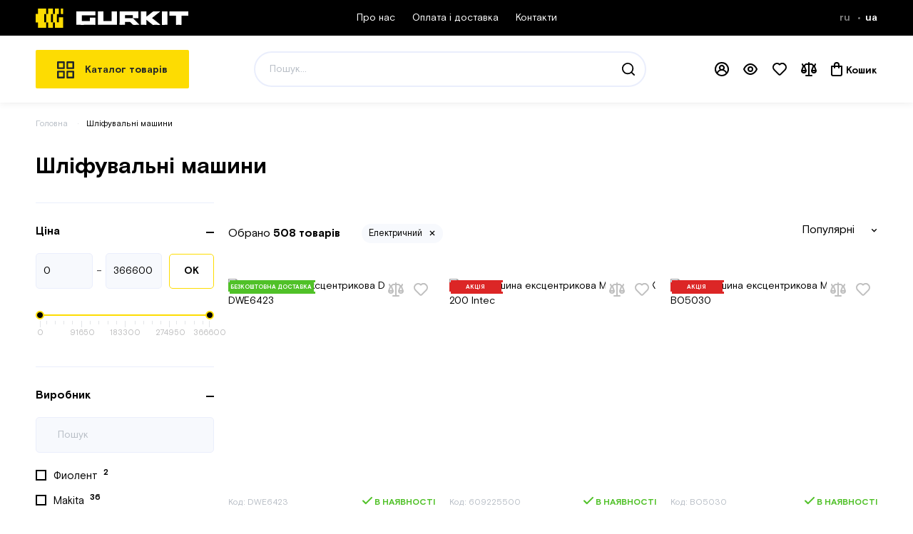

--- FILE ---
content_type: text/html; charset=UTF-8
request_url: https://gurkit.ua/ua/catalog/shlifovalnye-mashiny/f/tip-pitaniya__ot-seti.html
body_size: 61948
content:
<!DOCTYPE html>


<html class="no-js " lang="ua">
    
    
    <head>
    <meta charset="utf-8">
    <meta http-equiv="x-ua-compatible" content="ie=edge">
    <title>Gurkit</title>
    
    <meta name="description" content="">
    <meta name="viewport"
        content="width=device-width, height=device-height, initial-scale=1.0, user-scalable=no, maximum-scale=1.0, viewport-fit=cover" />
    <meta name="csrf-token" content="FbkKdCClNcOXWZQCJesrJPfVqv2QIblrvPjto6u6">
    <meta name="format-detection" content="telephone=no">

    

    

    <script src="/static/vendor/modernizr.min.js"></script>

    <link href="https://gurkit.ua/static/build/pub/css/app.116b382bcd.css" rel="stylesheet" type="text/css">
    

    <link rel="apple-touch-icon" sizes="180x180" href="/apple-touch-icon.png">
    <link rel="icon" type="image/png" sizes="32x32" href="/favicon-32x32.png">
    <link rel="icon" type="image/png" sizes="16x16" href="/favicon-16x16.png">
    <link rel="manifest" href="/site.webmanifest">
    <meta name="msapplication-TileColor" content="#da532c">
    <meta name="theme-color" content="#ffffff">

    <script>
        window.App = {
            baseUrl: '/',
            staticUrl: 'https://gurkit.ua/static',
            appEnv: 'production',
            js_data_source: '',

            
            apiUrl: '/ua/web-api/',
            cdn: 'https://gurkit.ua/static/build/pub/js/',
            i18n: {"Корзина":"Кошик","Список просмотренных товаров пустой":"Список переглянутих товарів порожній","Выбрано":"Обрано","Подтвердить":"Підтвердити","Сделать заказ":"Зробити замовлення","Заказать звонок":"Замовити дзвінок","Купить в один клик":"Купить в один клик","Наш менеджер перезвонит вам в ближайшее время":"Наш менеджер передзвонить вам найближчим часом","Очистить все":"Очистити все","Показать еще":"Показати ще","Корзина покупок":"Кошик","Загрузка":"Завантаження","Код":"Код","грн":"грн","шт":"шт","Стоимость товаров":"Вартість товарів","Корзина пуста":"Кошик порожній","Перейти к оплате":"Перейти до оплати","Продолжить покупки":"Продовжити покупки","Внимание":"Увага","Поиск":"Пошук","показать все":"показати все","Осталось":"Залишилося","Подпишись на наши новости, чтобы получать только самые горячие предложения":"Підпишись на наші новини, щоб отримувати тільки найгарячіші пропозиції","Смотреть больше":"Дивитися більше","Скрыть":"Приховати","товаров":"товарів","Цена":"Ціна","Сортировка":"Сортування","Спасибо за подписку":"Дякуємо за підписку","Регистрация":"Реєстрація","Вход\/Регистрация":"Вхід\/Реєстрація","Политикой использования данных":"Політикою використання даних","Вход":"Вхід","Сравнение товаров":"Порівняння товарів","Список сравнений пуст":"Список порівнянь порожній","Перейти в каталог":"Перейти в каталог","Сравнивается товаров":"Порівнюється товарів","Запомнить меня":"Запам'ятати мене","Напомнить пароль":"Нагадати пароль","Просмотренное":"Переглянуте","Избранное":"Обране","Фильтрация":"Фільтрування","Применить":"Застосувати","Отправить":"Надіслати","Оставьте свои контакты для уточнения деталей":"Залиште свої контакти для уточнення деталей","Сбросить все":"Скинути все","Удалить все":"Видалити все","Войти":"Увійти","Имя":"Ім'я","Фамилия":"Прізвище","Отчество":"По батькові","Улица":"Вулиця","Город":"Місто","Отделение":"Відділення","Дом":"Будинок","Емейл":"Емейл","Телефон":"Телефон","Пароль":"Пароль","Введите свой емейл для восстановления пароля":"Введіть свій емейл для відновлення пароля","Повторите пароль":"Повторіть пароль","Нажимая кнопку":"Натискаючи кнопку","вы соглашаетесь с нашими Условиями использования и подтверждаете, что ознакомились с нашей":"ви погоджуєтесь з нашими Умовами використання та підтверджуєте, що ознайомилися з нашою","включая использование файлов":"включаючи використання файлів"},
            _preload: {"store":{"i18n":{},"lang":"ua","categoryId":104,"cart":{"quantities":[]},"isSignedIn":false,"filters":{"seoTags":[],"q":null,"products":[{"id":11501,"name":"Шліфмашина ексцентрикова DeWalt DWE6423","manufacturer_code":"DWE6423","brand_id":38,"max_quantity":50,"price":{"current":5798,"old":0,"discount":null},"url":"https:\/\/gurkit.ua\/ua\/product\/11501\/ekstsentrikovaya-shlifmashina-dewalt-dwe6423.html","picture":{"width":192,"height":192,"url":"https:\/\/gurkit.ua\/static\/uploads\/processed\/c9\/0a\/2c80eec2b014233a4677349a74460ac9-415x415.jpg"},"storage_status":{"title":"в наявності","status":"available"},"disabled":false,"rating":{"stars":4,"feedbacks":11},"properties":["Виробник - DeWALT","Потужність мережевих, Ват - 280 Вт","Тип - Ексцентрикова","Клас - Побутовий","Тип живлення - Електричний","Кількість оборотів - 12000 об\/хв","Діаметр диска, мм - 125 мм","По металу - Так","По дереву - Так","По бетону - Ні","Регулювання обертів - Так","Плавний пуск - Ні","Підключення до пилососа - Так","Вид зберігання - Картонна коробка","Країна збірки - Мексика","Країна бренду - США","Гарантія - 36 місяців"],"timer":false,"badges":[{"theme":"light-green","text":"Безкоштовна доставка"}]},{"id":1147,"name":"Шліфмашина ексцентрикова Metabo FSX 200 Intec","manufacturer_code":"609225500","brand_id":89,"max_quantity":50,"price":{"current":1890,"old":3318,"discount":null},"url":"https:\/\/gurkit.ua\/ua\/product\/1147\/ekstsentrikovaya-shlifmashina-metabo-fsx-200-intec.html","picture":{"width":192,"height":192,"url":"https:\/\/gurkit.ua\/static\/uploads\/processed\/ba\/97\/34381c0f49ca339cc9c05aa2018c97ba-415x415.jpg"},"storage_status":{"title":"в наявності","status":"available"},"disabled":false,"rating":{"stars":3,"feedbacks":3},"properties":["Виробник - Metabo","Потужність мережевих, Ват - 240 Вт","Тип - Ексцентрикова","Клас - Побутовий, Напівпрофесійний","Тип живлення - Електричний","Кількість оборотів - 11000 об\/хв","Діаметр диска, мм - 125 мм","Амплітуда коливань - 2,7 мм","По металу - Так","По дереву - Так","По бетону - Ні","Регулювання обертів - Ні","Плавний пуск - Ні","Підключення до пилососа - Так","Вид зберігання - Кейс","Країна збірки - Китай","Країна бренду - Німеччина","Гарантія - 36 місяців"],"timer":false,"badges":[{"theme":"red","text":"Акція"}]},{"id":669,"name":"Шліфмашина ексцентрикова Makita BO5030","manufacturer_code":"BO5030","brand_id":82,"max_quantity":50,"price":{"current":5154,"old":5719,"discount":null},"url":"https:\/\/gurkit.ua\/ua\/product\/669\/ekstsentrikovaya-shlifmashina-makita-bo5030.html","picture":{"width":192,"height":192,"url":"https:\/\/gurkit.ua\/static\/uploads\/processed\/d8\/36\/7313a323cffb636cf89f60f6491536d8-415x415.jpg"},"storage_status":{"title":"в наявності","status":"available"},"disabled":false,"rating":{"stars":0,"feedbacks":0},"properties":["Виробник - Makita","Потужність мережевих, Ват - 300 Вт","Тип - Ексцентрикова","Клас - Побутовий","Тип живлення - Електричний","Кількість оборотів - 12000 об\/хв","Діаметр диска, мм - 125 мм","Амплітуда коливань - 1,4 мм","По металу - Так","По дереву - Так","По бетону - Ні","Регулювання обертів - Ні","Плавний пуск - Ні","Підключення до пилососа - Так","Вид зберігання - Картонна коробка","Країна збірки - США","Країна бренду - Японія","Гарантія - 36 місяців"],"timer":false,"badges":[{"theme":"red","text":"Акція"}]},{"id":11871,"name":"Шліфмашина ексцентрикова Makita BO6050J","manufacturer_code":"BO6050J","brand_id":82,"max_quantity":50,"price":{"current":20909,"old":0,"discount":null},"url":"https:\/\/gurkit.ua\/ua\/product\/11871\/ekstsentrikovaya-shlifmashina-makita-bo6050j.html","picture":{"width":192,"height":192,"url":"https:\/\/gurkit.ua\/static\/uploads\/processed\/7b\/42\/39991567abc9c7bbb2faa6780d1d427b-415x415.jpg"},"storage_status":{"title":"в наявності","status":"available"},"disabled":false,"rating":{"stars":5,"feedbacks":1},"properties":["Виробник - Makita","Потужність мережевих, Ват - 750 Вт","Тип - Ексцентрикова","Клас - Професійний","Тип живлення - Електричний","Кількість оборотів - 6800 об\/хв","Діаметр диска, мм - 150 мм","Амплітуда коливань - 5,5 мм","По металу - Так","По дереву - Так","По бетону - Ні","Регулювання обертів - Так","Плавний пуск - Так","Підключення до пилососа - Так","Вид зберігання - Кейс","Країна збірки - Японія","Країна бренду - Японія","Гарантія - 36 місяців"],"timer":false,"badges":[{"theme":"red","text":"Акція"}]},{"id":7133,"name":"Шліфмашина ексцентрикова Metabo SXE 3150","manufacturer_code":"600444000","brand_id":89,"max_quantity":50,"price":{"current":4943,"old":6362,"discount":null},"url":"https:\/\/gurkit.ua\/ua\/product\/7133\/ekstsentrikovaya-shlifmashina-metabo-sxe-3150.html","picture":{"width":192,"height":192,"url":"https:\/\/gurkit.ua\/static\/uploads\/processed\/5d\/76\/18e0539941cf9aa3e16049fee12c765d-415x415.jpg"},"storage_status":{"title":"в наявності","status":"available"},"disabled":false,"rating":{"stars":0,"feedbacks":0},"properties":["Виробник - Metabo","Потужність мережевих, Ват - 310 Вт","Тип - Ексцентрикова","Клас - Напівпрофесійний","Тип живлення - Електричний","Кількість оборотів - 12000 об\/хв","Діаметр диска, мм - 150 мм","Амплітуда коливань - 3 мм","По металу - Так","По дереву - Так","По бетону - Ні","Регулювання обертів - Так","Плавний пуск - Ні","Підключення до пилососа - Так","Країна бренду - Німеччина","Гарантія - 36 місяців"],"timer":false,"badges":[{"theme":"red","text":"Акція"}]},{"id":720,"name":"Шліфмашина ексцентрикова Bosch GEX 125-1 АЕ","manufacturer_code":"0601387500","brand_id":27,"max_quantity":50,"price":{"current":3804,"old":4416,"discount":null},"url":"https:\/\/gurkit.ua\/ua\/product\/720\/ekstsentrikovaya-shlifmashina-bosch-gex-125-1-ae.html","picture":{"width":192,"height":192,"url":"https:\/\/gurkit.ua\/static\/uploads\/processed\/47\/ed\/000001500_6810c66f-d0c6-4b10-a9e0-72aaac01ed47-415x415.jpg"},"storage_status":{"title":"в наявності","status":"available"},"disabled":false,"rating":{"stars":5,"feedbacks":1},"properties":["Виробник - Bosch","Потужність мережевих, Ват - 250 Вт","Тип - Ексцентрикова","Клас - Професійний","Тип живлення - Електричний","Кількість оборотів - 12000 об\/хв","Діаметр диска, мм - 125 мм","Амплітуда коливань - 2,5 мм","По металу - Так","По дереву - Так","По бетону - Ні","Регулювання обертів - Так","Плавний пуск - Ні","Підключення до пилососа - Ні","Вид зберігання - Картонна коробка","Країна збірки - Малайзія","Країна бренду - Німеччина","Гарантія - 36 місяців"],"timer":false,"badges":[{"theme":"red","text":"Акція"}]},{"id":1223,"name":"Шліфмашина ексцентрикова Makita BO6030","manufacturer_code":"BO6030","brand_id":82,"max_quantity":50,"price":{"current":11325,"old":0,"discount":null},"url":"https:\/\/gurkit.ua\/ua\/product\/1223\/shlifovalnaya-mashina-makita-bo6030.html","picture":{"width":192,"height":192,"url":"https:\/\/gurkit.ua\/static\/uploads\/processed\/f4\/16\/000002393_7b5c9e9a-0d0d-440c-b8d4-251f1d1f16f4-415x415.jpg"},"storage_status":{"title":"в наявності","status":"available"},"disabled":false,"rating":{"stars":5,"feedbacks":2},"properties":["Виробник - Makita","Потужність мережевих, Ват - 310 Вт","Тип - Ексцентрикова","Клас - Професійний","Тип живлення - Електричний","Кількість оборотів - 10000 об\/хв","Діаметр диска, мм - 150 мм","Амплітуда коливань - 3 мм","По металу - Так","По дереву - Так","По бетону - Ні","Регулювання обертів - Так","Плавний пуск - Ні","Підключення до пилососа - Так","Вид зберігання - Картонна коробка","Країна збірки - Великобританія","Країна бренду - Японія","Гарантія - 36 місяців"],"timer":false,"badges":[{"theme":"red","text":"Акція"}]},{"id":22064,"name":"Шліфмашина багатофункціональна для стін Scheppach DS930","manufacturer_code":"5903805901","brand_id":110,"max_quantity":50,"price":{"current":6199,"old":0,"discount":null},"url":"https:\/\/gurkit.ua\/ua\/product\/22064\/shlifmashina-dlya-sten-scheppach-ds930.html","picture":{"width":192,"height":192,"url":"https:\/\/gurkit.ua\/static\/uploads\/processed\/93\/aa\/70ecfd4f0242e346d2fd724c6dc0aa93-415x415.jpg"},"storage_status":{"title":"в наявності","status":"available"},"disabled":false,"rating":{"stars":5,"feedbacks":1},"properties":["Виробник - Scheppach","Потужність мережевих, Ват - 710 Вт","Клас - Професійний","Тип - Багатофункціональна","Тип живлення - Електричний","Спеціалізований різновид - Для стін та стелі","Кількість оборотів - 2500 об\/хв","Діаметр диска, мм - 215 мм","По металу - Ні","По дереву - Ні","По бетону - Так","Регулювання обертів - Так","Плавний пуск - Ні","Підключення до пилососа - Так","Вид зберігання - Картонна коробка","Країна збірки - Китай","Країна бренду - Німеччина","Гарантія - 12 місяців"],"timer":false},{"id":4586,"name":"Шліфмашина вібраційна Makita BO3711","manufacturer_code":"BO3711","brand_id":82,"max_quantity":50,"price":{"current":5399,"old":0,"discount":null},"url":"https:\/\/gurkit.ua\/ua\/product\/4586\/vibroshlifmashina-makita-bo3711.html","picture":{"width":192,"height":192,"url":"https:\/\/gurkit.ua\/static\/uploads\/processed\/09\/d2\/000001470_fe6e484b-1058-41c0-bd26-50347433d209-415x415.jpg"},"storage_status":{"title":"в наявності","status":"available"},"disabled":false,"rating":{"stars":5,"feedbacks":1},"properties":["Виробник - Makita","Потужність мережевих, Ват - 190 Вт","Тип - Вібраційна","Клас - Професійний","Тип живлення - Електричний","Кількість оборотів - 11000 об\/хв","Ширина стрічки, мм - 93 мм","Довжина стрічки, мм - 228 мм","Амплітуда коливань - 2 мм","По металу - Так","По дереву - Так","По бетону - Ні","Регулювання обертів - Так","Плавний пуск - Ні","Підключення до пилососа - Так","Вид зберігання - Картонна коробка","Країна збірки - Китай","Країна бренду - Японія","Гарантія - 36 місяців"],"timer":false,"badges":[{"theme":"red","text":"Акція"}]},{"id":6796,"name":"Шліфмашина ексцентрикова Metabo SXE 3125","manufacturer_code":"600443000","brand_id":89,"max_quantity":50,"price":{"current":4115,"old":5938,"discount":null},"url":"https:\/\/gurkit.ua\/ua\/product\/6796\/ekstsentrikovaya-shlifmashina-metabo-sxe-3125.html","picture":{"width":192,"height":192,"url":"https:\/\/gurkit.ua\/static\/uploads\/processed\/06\/a5\/25197cae8045c99a4b37b5acd7cfa506-415x415.jpg"},"storage_status":{"title":"в наявності","status":"available"},"disabled":false,"rating":{"stars":0,"feedbacks":0},"properties":["Виробник - Metabo","Потужність мережевих, Ват - 310 Вт","Тип - Ексцентрикова","Клас - Напівпрофесійний","Тип живлення - Електричний","Кількість оборотів - 12000 об\/хв","Діаметр диска, мм - 125 мм","Амплітуда коливань - 3 мм","По металу - Так","По дереву - Так","По бетону - Ні","Регулювання обертів - Так","Плавний пуск - Ні","Підключення до пилососа - Так","Вид зберігання - Картонна коробка","Країна збірки - Китай","Країна бренду - Німеччина","Гарантія - 36 місяців"],"timer":false,"badges":[{"theme":"red","text":"Акція"}]},{"id":1159,"name":"Шліфмашина щіткова Makita 9741","manufacturer_code":"9741","brand_id":82,"max_quantity":50,"price":{"current":21406,"old":0,"discount":null},"url":"https:\/\/gurkit.ua\/ua\/product\/1159\/shlifovalnaya-mashina-makita-9741.html","picture":{"width":192,"height":192,"url":"https:\/\/gurkit.ua\/static\/uploads\/processed\/64\/af\/46523f871d11159d5114c0805fbeaf64-415x415.jpg"},"storage_status":{"title":"в наявності","status":"available"},"disabled":false,"rating":{"stars":0,"feedbacks":0},"properties":["Виробник - Makita","Потужність мережевих, Ват - 860 Вт","Тип - Щіткова","Клас - Професійний","Тип живлення - Електричний","Кількість оборотів - 3500 об\/хв","По металу - Так","По дереву - Так","По бетону - Ні","Регулювання обертів - Ні","Плавний пуск - Ні","Підключення до пилососа - Так","Вид зберігання - Картонна коробка","Країна збірки - Японія","Країна бренду - Японія","Гарантія - 36 місяців"],"timer":false,"badges":[{"theme":"red","text":"Акція"}]},{"id":28314,"name":"Шліфмашина ексцентрикова Machtz MOS-450","manufacturer_code":"11038","brand_id":261,"max_quantity":50,"price":{"current":1090,"old":1380,"discount":null},"url":"https:\/\/gurkit.ua\/ua\/product\/28314\/shlifmashina-ektsentrikovaya-machtz-mos-450.html","picture":{"width":192,"height":192,"url":"https:\/\/gurkit.ua\/static\/uploads\/processed\/82\/d6\/000030202_59e5ea45-d4ba-44a8-a5ee-b626f9e6d682-415x415.jpg"},"storage_status":{"title":"в наявності","status":"available"},"disabled":false,"rating":{"stars":5,"feedbacks":1},"properties":["Виробник - Machtz","Потужність мережевих, Ват - 450 Вт","Тип - Ексцентрикова","Клас - Побутовий","Тип живлення - Електричний","Кількість оборотів - 14000 об\/хв","Діаметр диска, мм - 125 мм","Амплітуда коливань - 2 мм","По металу - Так","По дереву - Так","По бетону - Ні","Підключення до пилососа - Так","Вид зберігання - Картонна коробка","Країна збірки - Китай","Країна бренду - Німеччина","Гарантія - 24 місяців"],"timer":false,"badges":[{"theme":"red","text":" -21%"}]},{"id":18106,"name":"Шліфмашина вібраційна Bosch PSS 200 AC","manufacturer_code":"0603340120","brand_id":27,"max_quantity":50,"price":{"current":3060,"old":0,"discount":null},"url":"https:\/\/gurkit.ua\/ua\/product\/18106\/vibratsionnaya-shlifmashina-bosch-pss-200-ac.html","picture":{"width":192,"height":192,"url":"https:\/\/gurkit.ua\/static\/uploads\/processed\/63\/e6\/000014707_6679841e-0bde-4a49-a7ae-44a4e5c7e663-415x415.jpg"},"storage_status":{"title":"в наявності","status":"available"},"disabled":false,"rating":{"stars":0,"feedbacks":0},"properties":["Виробник - Bosch","Потужність мережевих, Ват - 200 Вт","Тип - Вібраційна","Клас - Побутовий","Тип живлення - Електричний","Ширина стрічки, мм - 92 мм","Довжина стрічки, мм - 182 мм","Амплітуда коливань - 2 мм","По металу - Так","По дереву - Так","По бетону - Ні","Регулювання обертів - Ні","Плавний пуск - Ні","Підключення до пилососа - Так","Вид зберігання - Картонна коробка","Країна збірки - Угорщина","Країна бренду - Німеччина","Гарантія - 24 місяців"],"timer":false,"badges":[{"theme":"light-green","text":"Безкоштовна доставка"}]},{"id":5787,"name":"Шліфмашина вібраційна Metabo FSR 200 Intec","manufacturer_code":"600066500","brand_id":89,"max_quantity":50,"price":{"current":1890,"old":2763,"discount":null},"url":"https:\/\/gurkit.ua\/ua\/product\/5787\/vibratsionnaya-shlifmashina-metabo-fsr-200-intec.html","picture":{"width":192,"height":192,"url":"https:\/\/gurkit.ua\/static\/uploads\/processed\/d9\/60\/3130ca62846df71d28ed1987bf3260d9-415x415.jpg"},"storage_status":{"title":"в наявності","status":"available"},"disabled":false,"rating":{"stars":0,"feedbacks":0},"properties":["Виробник - Metabo","Потужність мережевих, Ват - 200 Вт","Тип - Вібраційна","Клас - Напівпрофесійний","Тип живлення - Електричний","Кількість оборотів - 26000 об\/хв","Ширина стрічки, мм - 102 мм","Довжина стрічки, мм - 114 мм","Амплітуда коливань - 1,4 мм","По металу - Так","По дереву - Так","По бетону - Ні","Регулювання обертів - Ні","Плавний пуск - Ні","Підключення до пилососа - Ні","Вид зберігання - Кейс","Країна бренду - Німеччина","Гарантія - 36 місяців"],"timer":false,"badges":[{"theme":"red","text":"Акція"}]},{"id":11195,"name":"Шліфмашина вібраційна Black&Decker KA320EKA","manufacturer_code":"KA320EKA","brand_id":25,"max_quantity":50,"price":{"current":2453,"old":3695,"discount":null},"url":"https:\/\/gurkit.ua\/ua\/product\/11195\/vibratsionnaya-shlifmashina-blackdecker-ka320eka.html","picture":{"width":192,"height":192,"url":"https:\/\/gurkit.ua\/static\/uploads\/processed\/cb\/1c\/b4823ef3898ba9345dd9229005aa1ccb-415x415.jpg"},"storage_status":{"title":"в наявності","status":"available"},"disabled":false,"rating":{"stars":0,"feedbacks":0},"properties":["Виробник - Black&Decker","Потужність мережевих, Ват - 240 Вт","Тип - Вібраційна","Клас - Побутовий","Тип живлення - Електричний","Кількість оборотів - 15000 об\/хв","Ширина стрічки, мм - 91 мм","Довжина стрічки, мм - 189 мм","Амплітуда коливань - 2 мм","По металу - Так","По дереву - Так","По бетону - Ні","Регулювання обертів - Так","Плавний пуск - Ні","Підключення до пилососа - Ні","Вид зберігання - Кейс","Країна збірки - Китай","Країна бренду - США","Гарантія - 24 місяців"],"timer":false,"badges":[{"theme":"light-green","text":"Безкоштовна доставка"}]},{"id":1157,"name":"Шліфмашина вібраційна Makita 9046","manufacturer_code":"9046","brand_id":82,"max_quantity":50,"price":{"current":9499,"old":12450,"discount":null},"url":"https:\/\/gurkit.ua\/ua\/product\/1157\/shlifovalnaya-mashina-makita-9046.html","picture":{"width":192,"height":192,"url":"https:\/\/gurkit.ua\/static\/uploads\/processed\/55\/39\/b0766e9ea3f42df38b7b6a45b4673955-415x415.jpg"},"storage_status":{"title":"в наявності","status":"available"},"disabled":false,"rating":{"stars":0,"feedbacks":0},"properties":["Виробник - Makita","Потужність мережевих, Ват - 600 Вт","Тип - Вібраційна","Клас - Професійний","Тип живлення - Електричний","Кількість оборотів - 6000 об\/хв","Ширина стрічки, мм - 115 мм","Довжина стрічки, мм - 280 мм","Амплітуда коливань - 5 мм","По металу - Так","По дереву - Так","По бетону - Ні","Регулювання обертів - Ні","Плавний пуск - Ні","Підключення до пилососа - Так","Вид зберігання - Картонна коробка","Країна збірки - Японія","Країна бренду - Японія","Гарантія - 36 місяців"],"timer":false,"badges":[{"theme":"red","text":"Акція"}]},{"id":54000,"name":"Шліфмашина ексцентрикова для стін GTM SZS-180L","manufacturer_code":"2526","brand_id":257,"max_quantity":50,"price":{"current":2699,"old":3000,"discount":2430},"url":"https:\/\/gurkit.ua\/ua\/product\/54000\/shlifmashina-dlya-sten-gtm-szs-180l.html","picture":{"width":192,"height":192,"url":"https:\/\/gurkit.ua\/static\/uploads\/processed\/d0\/8f\/4051a787e66f4b29e607bdf54be58fd0-415x415.jpg"},"storage_status":{"title":"в наявності","status":"available"},"disabled":false,"rating":{"stars":0,"feedbacks":0},"properties":["Виробник - GTM","Потужність мережевих, Ват - 710 Вт","Тип - Ексцентрикова","Клас - Професійний","Тип живлення - Електричний","Спеціалізований різновид - Для стін та стелі","Кількість оборотів - 2650 об\/хв","Діаметр диска, мм - 180 мм","Регулювання обертів - Так","Плавний пуск - Так","Вид зберігання - Картонна коробка","Країна збірки - Китай","Країна бренду - Україна","Гарантія - 12 місяців"],"timer":false,"badges":[{"theme":"red","text":"Акція"}]},{"id":7134,"name":"Шліфмашина вібраційна Metabo SRE 3185","manufacturer_code":"600442000","brand_id":89,"max_quantity":50,"price":{"current":4448,"old":5967,"discount":null},"url":"https:\/\/gurkit.ua\/ua\/product\/7134\/vibratsionnaya-shlifmashina-metabo-sre-3185.html","picture":{"width":192,"height":192,"url":"https:\/\/gurkit.ua\/static\/uploads\/processed\/12\/a3\/3473e8648a76265076211be66af5a312-415x415.jpg"},"storage_status":{"title":"в наявності","status":"available"},"disabled":false,"rating":{"stars":0,"feedbacks":0},"properties":["Виробник - Metabo","Потужність мережевих, Ват - 200 Вт","Тип - Вібраційна","Клас - Напівпрофесійний","Тип живлення - Електричний","Кількість оборотів - 22300 об\/мин","Ширина стрічки, мм - 92 мм","Довжина стрічки, мм - 184 мм","Амплітуда коливань - 2 мм","По металу - Так","По дереву - Так","По бетону - Ні","Регулювання обертів - Так","Плавний пуск - Ні","Підключення до пилососа - Так","Вид зберігання - Картонна коробка","Країна збірки - Китай","Країна бренду - Німеччина","Гарантія - 36 місяців"],"timer":false,"badges":[{"theme":"red","text":"Акція"}]},{"id":28313,"name":"Шліфмашина вібраційна Machtz MFS-400","manufacturer_code":"11032","brand_id":261,"max_quantity":50,"price":{"current":990,"old":1180,"discount":null},"url":"https:\/\/gurkit.ua\/ua\/product\/28313\/shlifmashina-vibratsionnaya-machtz-mfs-400.html","picture":{"width":192,"height":192,"url":"https:\/\/gurkit.ua\/static\/uploads\/processed\/97\/06\/000030201_1fdbd254-cd9c-464e-82dd-77735cac0697-415x415.jpg"},"storage_status":{"title":"в наявності","status":"available"},"disabled":false,"rating":{"stars":0,"feedbacks":0},"properties":["Виробник - Machtz","Потужність мережевих, Ват - 400 Вт","Тип - Вібраційна","Клас - Побутовий","Тип живлення - Електричний","Кількість оборотів - 11000 об\/хв","Діаметр диска, мм - 90 мм","Ширина стрічки, мм - 90 мм","Довжина стрічки, мм - 187 мм","По металу - Так","По дереву - Так","По бетону - Ні","Підключення до пилососа - Так","Вид зберігання - Картонна коробка","Країна збірки - Китай","Країна бренду - Німеччина","Гарантія - 24 місяців"],"timer":false,"badges":[{"theme":"light-green","text":"Безкоштовна доставка"}]},{"id":7135,"name":"Шліфмашина вібраційна Metabo SR 2185","manufacturer_code":"600441500","brand_id":89,"max_quantity":50,"price":{"current":4003,"old":7402,"discount":null},"url":"https:\/\/gurkit.ua\/ua\/product\/7135\/vibratsionnaya-shlifmashina-metabo-sr-2185.html","picture":{"width":192,"height":192,"url":"https:\/\/gurkit.ua\/static\/uploads\/processed\/5e\/3e\/893d57c00d1f24df91b7a84780103e5e-415x415.jpg"},"storage_status":{"title":"в наявності","status":"available"},"disabled":false,"rating":{"stars":0,"feedbacks":0},"properties":["Виробник - Metabo","Потужність мережевих, Ват - 200 Вт","Тип - Вібраційна","Клас - Напівпрофесійний","Тип живлення - Електричний","Кількість оборотів - 22300 об\/мин","Ширина стрічки, мм - 92 мм","Довжина стрічки, мм - 184 мм","Амплітуда коливань - 2 мм","По металу - Так","По дереву - Так","По бетону - Ні","Регулювання обертів - Ні","Плавний пуск - Ні","Підключення до пилососа - Так","Вид зберігання - Картонна коробка","Країна бренду - Німеччина","Гарантія - 36 місяців"],"timer":false,"badges":[{"theme":"red","text":"Акція"}]},{"id":28315,"name":"Шліфмашина ексцентрикова Machtz MOS-6502","manufacturer_code":"11039","brand_id":261,"max_quantity":50,"price":{"current":2650,"old":3460,"discount":null},"url":"https:\/\/gurkit.ua\/ua\/product\/28315\/shlifmashina-ekstsentrikovaya-machtz-mos-6502.html","picture":{"width":192,"height":192,"url":"https:\/\/gurkit.ua\/static\/uploads\/processed\/d1\/00\/000030203_019fb0ff-1bec-4741-8455-81e44c2700d1-415x415.jpg"},"storage_status":{"title":"в наявності","status":"available"},"disabled":false,"rating":{"stars":0,"feedbacks":0},"properties":["Виробник - Machtz","Потужність мережевих, Ват - 650 Вт","Тип - Ексцентрикова","Клас - Побутовий","Тип живлення - Електричний","Кількість оборотів - 13000 об\/хв","Діаметр диска, мм - 125 мм, 150 мм","Амплітуда коливань - 2 мм","По металу - Так","По дереву - Так","По бетону - Ні","Регулювання обертів - Так","Підключення до пилососа - Так","Вид зберігання - Картонна коробка","Країна збірки - Китай","Країна бренду - Німеччина","Гарантія - 24 місяців"],"timer":false,"badges":[{"theme":"light-green","text":"Безкоштовна доставка"}]},{"id":28726,"name":"Шліфмашина стрічкова Mächtz MBS-1100","manufacturer_code":"11033","brand_id":261,"max_quantity":50,"price":{"current":2690,"old":3450,"discount":null},"url":"https:\/\/gurkit.ua\/ua\/product\/28726\/shlifmashina-lentochnaya-machtz-mbs-1100.html","picture":{"width":192,"height":192,"url":"https:\/\/gurkit.ua\/static\/uploads\/processed\/fe\/d7\/5faab2e42d7fe-415x415.jpg"},"storage_status":{"title":"в наявності","status":"available"},"disabled":false,"rating":{"stars":0,"feedbacks":0},"properties":["Виробник - Machtz","Потужність мережевих, Ват - 1100 Вт","Тип - Стрічкова","Клас - Побутовий","Тип живлення - Електричний","Ширина стрічки, мм - 76 мм","Довжина стрічки, мм - 533 мм","По металу - Так","По дереву - Так","По бетону - Ні","Регулювання обертів - Так","Підключення до пилососа - Ні","Вид зберігання - Картонна коробка","Країна збірки - Китай","Країна бренду - Німеччина","Гарантія - 24 місяців"],"timer":false,"badges":[{"theme":"red","text":"Акція"}]},{"id":17214,"name":"Шліфмашина вібраційна Makita M9203","manufacturer_code":"M9203","brand_id":82,"max_quantity":50,"price":{"current":2743,"old":3807,"discount":null},"url":"https:\/\/gurkit.ua\/ua\/product\/17214\/vibroshlifmashina-maktec-m9203.html","picture":{"width":192,"height":192,"url":"https:\/\/gurkit.ua\/static\/uploads\/processed\/76\/a7\/aabdf41c7e594fbb465e9344eee2a776-415x415.jpg"},"storage_status":{"title":"в наявності","status":"available"},"disabled":false,"rating":{"stars":0,"feedbacks":0},"properties":["Виробник - Makita","Потужність мережевих, Ват - 190 Вт","Тип - Вібраційна","Клас - Побутовий","Тип живлення - Електричний","Кількість оборотів - 12000 об\/хв","Амплітуда коливань - 2 мм","По металу - Так","По дереву - Так","По бетону - Ні","Регулювання обертів - Ні","Плавний пуск - Ні","Підключення до пилососа - Так","Вид зберігання - Картонна коробка","Країна збірки - Китай","Країна бренду - Японія","Гарантія - 36 місяців"],"timer":false,"badges":[{"theme":"red","text":"Акція"}]},{"id":53997,"name":"Шліфмашина для стін GTM SZB-225FV-2 + LED освітлення","manufacturer_code":"2525","brand_id":257,"max_quantity":50,"price":{"current":5849,"old":6500,"discount":5265},"url":"https:\/\/gurkit.ua\/ua\/product\/53997\/shlifmashina-dlya-sten-gtm-szb-225fv-2-led-osveshchenie.html","picture":{"width":192,"height":192,"url":"https:\/\/gurkit.ua\/static\/uploads\/processed\/be\/3b\/5e73128bf5428981304c5fe06a993bbe-415x415.jpg"},"storage_status":{"title":"в наявності","status":"available"},"disabled":false,"rating":{"stars":0,"feedbacks":0},"properties":["Виробник - GTM","Потужність мережевих, Ват - 750 Вт","Тип - Ексцентрикова","Клас - Побутовий","Тип живлення - Електричний","Спеціалізований різновид - Для стін та стелі","Кількість оборотів - 1750 об\/хв","Діаметр диска, мм - 225 мм","Вид зберігання - Картонна коробка","Країна збірки - Китай","Країна бренду - Україна","Гарантія - 12 місяців"],"timer":false,"badges":[{"theme":"red","text":"Акція"}]},{"id":72582,"name":"Шліфмашина багатофункціональна RED TECHNIC RTSMO0060","manufacturer_code":"5904067443280","brand_id":713,"max_quantity":50,"price":{"current":1548,"old":0,"discount":null},"url":"https:\/\/gurkit.ua\/ua\/product\/72582\/slifmasina-ekscentrikovaya-red-technic-rtsmo0060.html","picture":{"width":192,"height":192,"url":"https:\/\/gurkit.ua\/static\/uploads\/processed\/df\/77\/c2965c57ec876c3d631aaf7d749d77df-415x415.jpg"},"storage_status":{"title":"в наявності","status":"available"},"disabled":false,"rating":{"stars":0,"feedbacks":0},"properties":["Виробник - RED TECHNIC","Потужність мережевих, Ват - 1300 Вт","Клас - Професійний","Тип - Багатофункціональна","Тип живлення - Електричний","Кількість оборотів - 12000 об\/хв","Діаметр диска, мм - 125 мм","Ширина стрічки, мм - 92 мм","Довжина стрічки, мм - 182 мм","Амплітуда коливань - 2 мм","По металу - Так","По дереву - Так","По бетону - Ні","Регулювання обертів - Так","Підключення до пилососа - Так","Вид зберігання - Картонна коробка","Країна збірки - Китай","Країна бренду - Польща","Гарантія - 12 місяців"],"timer":false},{"id":64569,"name":"Шліфмашина багатофункціональна для стін та стелі Kraft&Dele KD1542","manufacturer_code":"KD1542","brand_id":448,"max_quantity":50,"price":{"current":8844,"old":0,"discount":null},"url":"https:\/\/gurkit.ua\/ua\/product\/64569\/slifmasina-dlya-sten-i-potolka-kraftdele-kd1542.html","picture":{"width":192,"height":192,"url":"https:\/\/gurkit.ua\/static\/uploads\/processed\/c2\/06\/58053540874f33657e67235779e806c2-415x415.jpg"},"storage_status":{"title":"в наявності","status":"available"},"disabled":false,"rating":{"stars":0,"feedbacks":0},"properties":["Виробник - Kraft&Dele","Потужність мережевих, Ват - 710 Вт","Клас - Професійний","Тип - Багатофункціональна","Тип живлення - Електричний","Спеціалізований різновид - Для стін та стелі","Кількість оборотів - 6000 об\/хв","Діаметр диска, мм - 225 мм","Амплітуда коливань - 1,5 мм","По металу - Ні","Підключення до пилососа - Так","Вид зберігання - Тканинна сумка, Картонна коробка","Країна збірки - Китай","Країна бренду - Німеччина","Гарантія - 12 місяців"],"timer":false,"badges":[{"theme":"light-green","text":"Безкоштовна доставка"}]},{"id":81442,"name":"Шліфмашина для стін і стелі EMTOP EDSD105016","manufacturer_code":"EDSD105016","brand_id":842,"max_quantity":50,"price":{"current":4899,"old":0,"discount":null},"url":"https:\/\/gurkit.ua\/ua\/product\/81442\/slifmasina-dlya-sten-i-potolka-emtop-edsd105016.html","picture":{"width":192,"height":192,"url":"https:\/\/gurkit.ua\/static\/uploads\/processed\/cb\/67\/ee40459b35a32dc69878b97cfe3e67cb-415x415.jpg"},"storage_status":{"title":"в наявності","status":"available"},"disabled":false,"rating":{"stars":0,"feedbacks":0},"properties":["Виробник - EMTOP","Потужність мережевих, Ват - 1050 Вт","Клас - Побутовий","Тип живлення - Електричний","Спеціалізований різновид - Для стін та стелі","Кількість оборотів - 2900 об\/хв","Діаметр диска, мм - 225 мм","Вид зберігання - Тканинна сумка","Країна збірки - Китай","Країна бренду - Китай","Гарантія - 24 місяців"],"timer":false},{"id":28463,"name":"Шліфмашина стрічкова Worcraft BS08-76","manufacturer_code":"13040","brand_id":262,"max_quantity":50,"price":{"current":2790,"old":3520,"discount":null},"url":"https:\/\/gurkit.ua\/ua\/product\/28463\/shlifmashina-lentochnaya-worcraft-bs08-76.html","picture":{"width":192,"height":192,"url":"https:\/\/gurkit.ua\/static\/uploads\/processed\/07\/1b\/000030354_6bcb1469-3997-4e63-8e95-0a61feae1b07-415x415.jpg"},"storage_status":{"title":"в наявності","status":"available"},"disabled":false,"rating":{"stars":0,"feedbacks":0},"properties":["Виробник - Worcraft","Потужність мережевих, Ват - 810 Вт","Тип - Стрічкова","Клас - Побутовий","Тип живлення - Електричний","Кількість оборотів - 380 об\/хв","Ширина стрічки, мм - 76 мм","Довжина стрічки, мм - 533 мм","По металу - Так","По дереву - Так","По бетону - Ні","Регулювання обертів - Так","Підключення до пилососа - Так","Вид зберігання - Картонна коробка","Країна збірки - Китай","Країна бренду - Великобританія","Гарантія - 24 місяців"],"timer":false,"badges":[{"theme":"red","text":"Акція"}]},{"id":5795,"name":"Шліфмашина вібраційна Metabo SRE 4351","manufacturer_code":"611351000","brand_id":89,"max_quantity":50,"price":{"current":9370,"old":10708,"discount":null},"url":"https:\/\/gurkit.ua\/ua\/product\/5795\/vibratsionnaya-shlifmashina-metabo-sre-4351.html","picture":{"width":192,"height":192,"url":"https:\/\/gurkit.ua\/static\/uploads\/processed\/65\/5e\/21fd69545108405853add099f80c5e65-415x415.jpg"},"storage_status":{"title":"в наявності","status":"available"},"disabled":false,"rating":{"stars":0,"feedbacks":0},"properties":["Виробник - Metabo","Потужність мережевих, Ват - 350 Вт","Тип - Вібраційна","Клас - Напівпрофесійний","Тип живлення - Електричний","Кількість оборотів - 22000 об\/хв","Ширина стрічки, мм - 112 мм","Довжина стрічки, мм - 230 мм","Амплітуда коливань - 2,2 мм","По металу - Так","По дереву - Так","По бетону - Ні","Регулювання обертів - Так","Плавний пуск - Ні","Підключення до пилососа - Так","Вид зберігання - Картонна коробка","Країна бренду - Німеччина","Гарантія - 36 місяців"],"timer":false,"badges":[{"theme":"red","text":"Акція"}]},{"id":61073,"name":"Шліфмашина для стінт та стелі Machtz MDS-1895","manufacturer_code":"11101","brand_id":261,"max_quantity":50,"price":{"current":2750,"old":3950,"discount":null},"url":"https:\/\/gurkit.ua\/ua\/product\/61073\/slifmasina-dlya-sten-machtz-mds-1895.html","picture":{"width":192,"height":192,"url":"https:\/\/gurkit.ua\/static\/uploads\/processed\/6f\/c0\/d52513b2a965438e71f0d1d77edfc06f-415x415.jpg"},"storage_status":{"title":"в наявності","status":"available"},"disabled":false,"rating":{"stars":0,"feedbacks":0},"properties":["Виробник - Machtz","Потужність мережевих, Ват - 950 Вт","Тип - Ексцентрикова","Клас - Професійний","Тип живлення - Електричний","Спеціалізований різновид - Для стін та стелі","Кількість оборотів - 2500 об\/хв","Діаметр диска, мм - 180 мм","Регулювання обертів - Так","Підключення до пилососа - Так","Країна збірки - Китай","Країна бренду - Німеччина","Гарантія - 24 місяців"],"timer":false,"badges":[{"theme":"red","text":"Акція"}]},{"id":68480,"name":"Шліфмашина ексцентрикова для штукатурки та стяжки YATO YT-82330","manufacturer_code":"YT-82330","brand_id":137,"max_quantity":50,"price":{"current":6278,"old":7600,"discount":null},"url":"https:\/\/gurkit.ua\/ua\/product\/68480\/slifmasina-ekscentrikovaya-yato-yt-82330.html","picture":{"width":192,"height":192,"url":"https:\/\/gurkit.ua\/static\/uploads\/processed\/6a\/c7\/96700df0a7cab8f9a8f17241391ec76a-415x415.jpg"},"storage_status":{"title":"в наявності","status":"available"},"disabled":false,"rating":{"stars":0,"feedbacks":0},"properties":["Виробник - YATO","Потужність мережевих, Ват - 750 Вт","Тип - Ексцентрикова","Клас - Професійний","Тип живлення - Електричний","Спеціалізований різновид - Для стін та стелі","Кількість оборотів - 110 об\/хв","Діаметр диска, мм - 375 мм","По металу - Ні","По дереву - Ні","По бетону - Ні","Підключення до пилососа - Ні","Вид зберігання - Картонна коробка","Країна збірки - Китай","Країна бренду - Польща","Гарантія - 12 місяців"],"timer":false,"badges":[{"theme":"red","text":"Акція"}]},{"id":68382,"name":"Шліфмашина ексцентрикова Kraft&Dele KD1741","manufacturer_code":"KD1741","brand_id":448,"max_quantity":50,"price":{"current":3008,"old":0,"discount":null},"url":"https:\/\/gurkit.ua\/ua\/product\/68382\/slifmasina-kraftdele-kd1741.html","picture":{"width":192,"height":192,"url":"https:\/\/gurkit.ua\/static\/uploads\/processed\/c7\/b2\/77265e7df9db9f7e51a0a4769389b2c7-415x415.jpg"},"storage_status":{"title":"в наявності","status":"available"},"disabled":false,"rating":{"stars":0,"feedbacks":0},"properties":["Виробник - Kraft&Dele","Потужність мережевих, Ват - 1500 Вт","Тип - Ексцентрикова","Клас - Професійний","Тип живлення - Електричний","Кількість оборотів - 2700 об\/хв","Діаметр диска, мм - 225 мм","По металу - Ні","По дереву - Ні","По бетону - Ні","Регулювання обертів - Так","Підключення до пилососа - Так","Країна збірки - Китай","Країна бренду - Німеччина","Гарантія - 12 місяців"],"timer":false},{"id":68121,"name":"Шліфмашина ексцентрикова Machtz MOS-500 VS","manufacturer_code":"11123","brand_id":261,"max_quantity":50,"price":{"current":1290,"old":1750,"discount":null},"url":"https:\/\/gurkit.ua\/ua\/product\/68121\/slifmasina-ekscentrikovaya-machtz-mos-500-vs.html","picture":{"width":192,"height":192,"url":"https:\/\/gurkit.ua\/static\/uploads\/processed\/42\/1d\/07bd41b9ee3c0e9ea3861aa260211d42-415x415.jpg"},"storage_status":{"title":"в наявності","status":"available"},"disabled":false,"rating":{"stars":0,"feedbacks":0},"properties":["Виробник - Machtz","Потужність мережевих, Ват - 500 Вт","Тип - Ексцентрикова","Клас - Професійний","Тип живлення - Електричний","Кількість оборотів - 13000 об\/хв","Діаметр диска, мм - 125 мм","По металу - Так","По дереву - Так","По бетону - Так","Вид зберігання - Картонна коробка","Країна збірки - Китай","Країна бренду - Німеччина","Гарантія - 24 місяців"],"timer":false,"badges":[{"theme":"red","text":" -26%"}]},{"id":81441,"name":"Шліфмашина вібраційна EMTOP EFSR3206","manufacturer_code":"EFSR3206","brand_id":842,"max_quantity":52,"price":{"current":1799,"old":0,"discount":null},"url":"https:\/\/gurkit.ua\/ua\/product\/81441\/slifmasina-vibracionnaya-emtop-efsr3206.html","picture":{"width":192,"height":192,"url":"https:\/\/gurkit.ua\/static\/uploads\/processed\/6b\/7c\/e1a0bb72e892272e23ed31b165fd7c6b-415x415.jpg"},"storage_status":{"title":"в наявності","status":"available"},"disabled":false,"rating":{"stars":0,"feedbacks":0},"properties":["Виробник - EMTOP","Потужність мережевих, Ват - 320 Вт","Тип - Вібраційна","Клас - Побутовий","Тип живлення - Електричний","Кількість оборотів - 14000 об\/хв","Ширина стрічки, мм - 90 мм","Довжина стрічки, мм - 180 мм","Вид зберігання - Картонна коробка","Країна збірки - Китай","Країна бренду - Китай","Гарантія - 24 місяців"],"timer":false},{"id":68416,"name":"Шліфмашина ексцентрикова Procraft EX850E","manufacturer_code":"000850","brand_id":387,"max_quantity":50,"price":{"current":1485,"old":0,"discount":null},"url":"https:\/\/gurkit.ua\/ua\/product\/68416\/ekscentrikovaya-slifmasina-procraft-ex850e.html","picture":{"width":192,"height":192,"url":"https:\/\/gurkit.ua\/static\/uploads\/processed\/20\/34\/035d5272c096e0f3b58504fc5fbe3420-415x415.jpg"},"storage_status":{"title":"в наявності","status":"available"},"disabled":false,"rating":{"stars":0,"feedbacks":0},"properties":["Виробник - ProCraft","Потужність мережевих, Ват - 450 Вт","Тип - Ексцентрикова","Клас - Побутовий","Тип живлення - Електричний","Кількість оборотів - 7000 об\/мин, 14000 об\/хв","Діаметр диска, мм - 125 мм","Амплітуда коливань - 2,5 мм","Регулювання обертів - Так","Підключення до пилососа - Так","Країна збірки - Китай","Країна бренду - Німеччина","Гарантія - 36 місяців"],"timer":false},{"id":60254,"name":"Шліфмашина вібраційна GTM S115\/300E","manufacturer_code":"2627","brand_id":257,"max_quantity":50,"price":{"current":2012,"old":0,"discount":1811},"url":"https:\/\/gurkit.ua\/ua\/product\/60254\/slifmasina-vibracionnaya-gtm-s115300e.html","picture":{"width":192,"height":192,"url":"https:\/\/gurkit.ua\/static\/uploads\/processed\/cf\/37\/c3da94e56011a25c59ff4d9da84937cf-415x415.jpg"},"storage_status":{"title":"в наявності","status":"available"},"disabled":false,"rating":{"stars":0,"feedbacks":0},"properties":["Виробник - GTM","Потужність мережевих, Ват - 300 Вт","Тип - Вібраційна","Клас - Побутовий","Тип живлення - Електричний","Кількість оборотів - 6000 об\/хв","Ширина стрічки, мм - 115 мм","Довжина стрічки, мм - 230 мм","По металу - Так","По дереву - Ні","По бетону - Ні","Регулювання обертів - Так","Плавний пуск - Ні","Підключення до пилососа - Так","Вид зберігання - Картонна коробка","Країна бренду - Україна","Гарантія - 36 місяців"],"timer":false,"badges":[{"theme":"red","text":"Акція"}]},{"id":81440,"name":"Шліфмашина вібраційна EMTOP EFSR24101","manufacturer_code":"EFSR24101","brand_id":842,"max_quantity":50,"price":{"current":1899,"old":0,"discount":null},"url":"https:\/\/gurkit.ua\/ua\/product\/81440\/slifmasina-emtop-efsr24101.html","picture":{"width":192,"height":192,"url":"https:\/\/gurkit.ua\/static\/uploads\/processed\/f3\/59\/f063ba66d197bc0afaffc411853c59f3-415x415.jpg"},"storage_status":{"title":"в наявності","status":"available"},"disabled":false,"rating":{"stars":0,"feedbacks":0},"properties":["Виробник - EMTOP","Потужність мережевих, Ват - 240 Вт","Тип - Вібраційна","Клас - Побутовий","Тип живлення - Електричний","Кількість оборотів - 14000 об\/хв","Ширина стрічки, мм - 100 мм","Довжина стрічки, мм - 110 мм","Вид зберігання - Картонна коробка","Країна збірки - Китай","Країна бренду - Китай","Гарантія - 24 місяців"],"timer":false},{"id":69834,"name":"Шліфмашина для стін і стелі Procraft EX1050 (без кейсу)","manufacturer_code":"010502","brand_id":387,"max_quantity":50,"price":{"current":5190,"old":0,"discount":null},"url":"https:\/\/gurkit.ua\/ua\/product\/69834\/masina-slifovalnaya-dlya-sten-i-potolka-procraft-ex1050-bez-keisa.html","picture":{"width":192,"height":192,"url":"https:\/\/gurkit.ua\/static\/uploads\/processed\/15\/55\/c34e2afd451c2b7f3cceac9ffb035515-415x415.jpg"},"storage_status":{"title":"в наявності","status":"available"},"disabled":false,"rating":{"stars":0,"feedbacks":0},"properties":["Виробник - ProCraft","Потужність мережевих, Ват - 750 Вт","Тип живлення - Електричний","Спеціалізований різновид - Для стін та стелі","Кількість оборотів - 800 об\/хв, 1750 об\/хв","Діаметр диска, мм - 225 мм","Регулювання обертів - Так","Країна збірки - Китай","Країна бренду - Німеччина","Гарантія - 36 місяців"],"timer":false},{"id":66461,"name":"Шліфмашина для стін і стелі Powermat PM-DG-1450DL","manufacturer_code":"5902565276515","brand_id":675,"max_quantity":50,"price":{"current":6395,"old":0,"discount":null},"url":"https:\/\/gurkit.ua\/ua\/product\/66461\/slifmasina-dlya-gipsokartona-powermat-pm-dg-1500m-2w1-1.html","picture":{"width":192,"height":192,"url":"https:\/\/gurkit.ua\/static\/uploads\/processed\/95\/cb\/8c81415fa13701b15800c3ab874bcb95-415x415.jpg"},"storage_status":{"title":"в наявності","status":"available"},"disabled":false,"rating":{"stars":0,"feedbacks":0},"properties":["Виробник - Powermat","Потужність мережевих, Ват - 1450 Вт","Клас - Професійний","Тип живлення - Електричний","Спеціалізований різновид - Для стін та стелі","Кількість оборотів - 2500 об\/хв","Діаметр диска, мм - 215 мм","Регулювання обертів - Так","Плавний пуск - Так","Підключення до пилососа - Так","Вид зберігання - Тканинна сумка","Країна збірки - Китай","Країна бренду - Польща","Гарантія - 12 місяців"],"timer":false},{"id":69829,"name":"Шліфувальна машина для стін Procraft EX950EL","manufacturer_code":"000951","brand_id":387,"max_quantity":50,"price":{"current":2970,"old":0,"discount":null},"url":"https:\/\/gurkit.ua\/ua\/product\/69829\/slifovalnaya-masina-dlya-sten-procraft-ex950el.html","picture":{"width":192,"height":192,"url":"https:\/\/gurkit.ua\/static\/uploads\/processed\/43\/b3\/d47d7e91b7308a6d63d57988b6cfb343-415x415.jpg"},"storage_status":{"title":"в наявності","status":"available"},"disabled":false,"rating":{"stars":0,"feedbacks":0},"properties":["Виробник - ProCraft","Потужність мережевих, Ват - 710 Вт","Тип живлення - Електричний","Спеціалізований різновид - Для стін та стелі","Кількість оборотів - 1200 об\/хв, 2500 об\/хв","Діаметр диска, мм - 180 мм","Регулювання обертів - Так","Плавний пуск - Так","Країна збірки - Китай","Країна бренду - Німеччина","Гарантія - 36 місяців"],"timer":false}],"initialCharacteristicsValues":[{"id":748,"title":"Виробник","characteristic_values":[{"id":6984,"characteristic_id":748,"is_indexing":1,"value":null,"title":"Фиолент","is_href_displaying":1,"product_quantities":2},{"id":7048,"characteristic_id":748,"is_indexing":1,"value":null,"title":"Makita","is_href_displaying":1,"product_quantities":36},{"id":7090,"characteristic_id":748,"is_indexing":1,"value":null,"title":"Bosch","is_href_displaying":1,"product_quantities":43},{"id":7224,"characteristic_id":748,"is_indexing":1,"value":null,"title":"Metabo","is_href_displaying":1,"product_quantities":54},{"id":7324,"characteristic_id":748,"is_indexing":1,"value":null,"title":"Maktec","is_href_displaying":1,"product_quantities":4},{"id":8002,"characteristic_id":748,"is_indexing":1,"value":null,"title":"DeWALT","is_href_displaying":1,"product_quantities":11},{"id":8051,"characteristic_id":748,"is_indexing":1,"value":null,"title":"SPARKY","is_href_displaying":1,"product_quantities":1},{"id":8130,"characteristic_id":748,"is_indexing":1,"value":null,"title":"Hecht","is_href_displaying":1,"product_quantities":6},{"id":8362,"characteristic_id":748,"is_indexing":1,"value":null,"title":"STANLEY","is_href_displaying":1,"product_quantities":11},{"id":8444,"characteristic_id":748,"is_indexing":1,"value":null,"title":"AEG","is_href_displaying":1,"product_quantities":8},{"id":8522,"characteristic_id":748,"is_indexing":1,"value":null,"title":"Festool","is_href_displaying":1,"product_quantities":39},{"id":8553,"characteristic_id":748,"is_indexing":1,"value":null,"title":"HiKOKI","is_href_displaying":1,"product_quantities":12},{"id":8636,"characteristic_id":748,"is_indexing":1,"value":null,"title":"Black&Decker","is_href_displaying":1,"product_quantities":23},{"id":8643,"characteristic_id":748,"is_indexing":1,"value":null,"title":"Ryobi","is_href_displaying":1,"product_quantities":19},{"id":8745,"characteristic_id":748,"is_indexing":1,"value":null,"title":"Airpress","is_href_displaying":1,"product_quantities":0},{"id":8811,"characteristic_id":748,"is_indexing":1,"value":null,"title":"Proxxon","is_href_displaying":1,"product_quantities":3},{"id":9113,"characteristic_id":748,"is_indexing":1,"value":null,"title":"Зеніт","is_href_displaying":1,"product_quantities":10},{"id":9160,"characteristic_id":748,"is_indexing":1,"value":null,"title":"DEXTER","is_href_displaying":1,"product_quantities":1},{"id":9276,"characteristic_id":748,"is_indexing":1,"value":null,"title":"Hyundai","is_href_displaying":1,"product_quantities":3},{"id":9331,"characteristic_id":748,"is_indexing":1,"value":null,"title":"Einhell","is_href_displaying":1,"product_quantities":16},{"id":9443,"characteristic_id":748,"is_indexing":1,"value":null,"title":"Dnipro-M","is_href_displaying":1,"product_quantities":7},{"id":9610,"characteristic_id":748,"is_indexing":1,"value":null,"title":"Scheppach","is_href_displaying":1,"product_quantities":12},{"id":9623,"characteristic_id":748,"is_indexing":1,"value":null,"title":"VITALS","is_href_displaying":1,"product_quantities":15},{"id":9817,"characteristic_id":748,"is_indexing":1,"value":null,"title":"Holzmann","is_href_displaying":1,"product_quantities":6},{"id":9840,"characteristic_id":748,"is_indexing":1,"value":null,"title":"Greenworks","is_href_displaying":1,"product_quantities":0},{"id":9905,"characteristic_id":748,"is_indexing":1,"value":null,"title":"Hagen","is_href_displaying":1,"product_quantities":1},{"id":10621,"characteristic_id":748,"is_indexing":1,"value":null,"title":"AEROPRO","is_href_displaying":1,"product_quantities":0},{"id":10623,"characteristic_id":748,"is_indexing":1,"value":null,"title":"Airkraft","is_href_displaying":1,"product_quantities":0},{"id":11805,"characteristic_id":748,"is_indexing":1,"value":null,"title":"Stark","is_href_displaying":1,"product_quantities":5},{"id":11908,"characteristic_id":748,"is_indexing":1,"value":null,"title":"Machtz","is_href_displaying":1,"product_quantities":8},{"id":12031,"characteristic_id":748,"is_indexing":1,"value":null,"title":"Worcraft","is_href_displaying":1,"product_quantities":5},{"id":15633,"characteristic_id":748,"is_indexing":1,"value":null,"title":"Sturm","is_href_displaying":1,"product_quantities":9},{"id":16788,"characteristic_id":748,"is_indexing":1,"value":null,"title":"Eibenstock","is_href_displaying":1,"product_quantities":7},{"id":17750,"characteristic_id":748,"is_indexing":1,"value":null,"title":"NUTOOL","is_href_displaying":1,"product_quantities":1},{"id":18676,"characteristic_id":748,"is_indexing":1,"value":null,"title":"Mighty Seven","is_href_displaying":1,"product_quantities":0},{"id":26203,"characteristic_id":748,"is_indexing":1,"value":null,"title":"Tolsen","is_href_displaying":1,"product_quantities":3},{"id":28402,"characteristic_id":748,"is_indexing":1,"value":null,"title":"MILWAUKEE","is_href_displaying":1,"product_quantities":4},{"id":28938,"characteristic_id":748,"is_indexing":1,"value":null,"title":"GTM","is_href_displaying":1,"product_quantities":5},{"id":29022,"characteristic_id":748,"is_indexing":1,"value":null,"title":"FORTE","is_href_displaying":1,"product_quantities":5},{"id":29133,"characteristic_id":748,"is_indexing":1,"value":null,"title":"YATO","is_href_displaying":1,"product_quantities":13},{"id":30307,"characteristic_id":748,"is_indexing":1,"value":null,"title":"Dino-Power","is_href_displaying":1,"product_quantities":10},{"id":30505,"characteristic_id":748,"is_indexing":1,"value":null,"title":"Tekhmann","is_href_displaying":1,"product_quantities":5},{"id":32080,"characteristic_id":748,"is_indexing":1,"value":null,"title":"Parkside","is_href_displaying":1,"product_quantities":5},{"id":32724,"characteristic_id":748,"is_indexing":1,"value":null,"title":"Kraft&Dele","is_href_displaying":1,"product_quantities":19},{"id":35081,"characteristic_id":748,"is_indexing":1,"value":null,"title":"ISKRA","is_href_displaying":1,"product_quantities":7},{"id":35164,"characteristic_id":748,"is_indexing":1,"value":null,"title":"King Tony","is_href_displaying":1,"product_quantities":0},{"id":37219,"characteristic_id":748,"is_indexing":0,"value":null,"title":"Світязь","is_href_displaying":1,"product_quantities":1},{"id":37225,"characteristic_id":748,"is_indexing":0,"value":null,"title":"Haisser","is_href_displaying":1,"product_quantities":1},{"id":37230,"characteristic_id":748,"is_indexing":0,"value":null,"title":"Сталь","is_href_displaying":1,"product_quantities":3},{"id":37605,"characteristic_id":748,"is_indexing":0,"value":null,"title":"Powermat","is_href_displaying":1,"product_quantities":10},{"id":38762,"characteristic_id":748,"is_indexing":0,"value":null,"title":"ProCraft","is_href_displaying":1,"product_quantities":14},{"id":39678,"characteristic_id":748,"is_indexing":0,"value":null,"title":"RED TECHNIC","is_href_displaying":1,"product_quantities":6},{"id":43509,"characteristic_id":748,"is_indexing":0,"value":null,"title":"Hoegert","is_href_displaying":1,"product_quantities":0},{"id":44439,"characteristic_id":748,"is_indexing":0,"value":null,"title":"BISONTE","is_href_displaying":1,"product_quantities":3},{"id":45991,"characteristic_id":748,"is_indexing":0,"value":null,"title":"STHOR","is_href_displaying":1,"product_quantities":2},{"id":46183,"characteristic_id":748,"is_indexing":0,"value":null,"title":"VOREL","is_href_displaying":1,"product_quantities":1},{"id":47867,"characteristic_id":748,"is_indexing":0,"value":null,"title":"EMTOP","is_href_displaying":1,"product_quantities":5},{"id":48265,"characteristic_id":748,"is_indexing":0,"value":null,"title":"Triton","is_href_displaying":1,"product_quantities":2},{"id":48917,"characteristic_id":748,"is_indexing":0,"value":null,"title":"AGP","is_href_displaying":1,"product_quantities":6},{"id":51538,"characteristic_id":748,"is_indexing":0,"value":null,"title":"Tacklife","is_href_displaying":1,"product_quantities":1}],"position":0,"is_range":0},{"id":456,"title":"Потужність мережевих, Ват","characteristic_values":[{"id":4359,"characteristic_id":456,"is_indexing":0,"value":"300","title":"300 Вт","is_href_displaying":0,"product_quantities":27},{"id":4360,"characteristic_id":456,"is_indexing":0,"value":"310","title":"310 Вт","is_href_displaying":0,"product_quantities":11},{"id":4361,"characteristic_id":456,"is_indexing":0,"value":"280","title":"280 Вт","is_href_displaying":0,"product_quantities":9},{"id":4362,"characteristic_id":456,"is_indexing":0,"value":"250","title":"250 Вт","is_href_displaying":0,"product_quantities":11},{"id":4363,"characteristic_id":456,"is_indexing":0,"value":"350","title":"350 Вт","is_href_displaying":0,"product_quantities":28},{"id":4364,"characteristic_id":456,"is_indexing":0,"value":"340","title":"340 Вт","is_href_displaying":0,"product_quantities":4},{"id":4365,"characteristic_id":456,"is_indexing":0,"value":"240","title":"240 Вт","is_href_displaying":0,"product_quantities":13},{"id":4366,"characteristic_id":456,"is_indexing":0,"value":"750","title":"750 Вт","is_href_displaying":0,"product_quantities":23},{"id":4367,"characteristic_id":456,"is_indexing":0,"value":"650","title":"650 Вт","is_href_displaying":0,"product_quantities":5},{"id":4369,"characteristic_id":456,"is_indexing":0,"value":"800","title":"800 Вт","is_href_displaying":0,"product_quantities":19},{"id":4370,"characteristic_id":456,"is_indexing":0,"value":"320","title":"320 Вт","is_href_displaying":0,"product_quantities":4},{"id":4371,"characteristic_id":456,"is_indexing":0,"value":"1010","title":"1010 Вт","is_href_displaying":0,"product_quantities":8},{"id":4372,"characteristic_id":456,"is_indexing":0,"value":"190","title":"190 Вт","is_href_displaying":0,"product_quantities":8},{"id":4373,"characteristic_id":456,"is_indexing":0,"value":"500","title":"500 Вт","is_href_displaying":0,"product_quantities":17},{"id":4374,"characteristic_id":456,"is_indexing":0,"value":"220","title":"220 Вт","is_href_displaying":0,"product_quantities":10},{"id":4375,"characteristic_id":456,"is_indexing":0,"value":"380","title":"380 Вт","is_href_displaying":0,"product_quantities":1},{"id":4376,"characteristic_id":456,"is_indexing":0,"value":"850","title":"850 Вт","is_href_displaying":0,"product_quantities":7},{"id":4377,"characteristic_id":456,"is_indexing":0,"value":"720","title":"720 Вт","is_href_displaying":0,"product_quantities":8},{"id":4378,"characteristic_id":456,"is_indexing":0,"value":"450","title":"450 Вт","is_href_displaying":0,"product_quantities":11},{"id":4379,"characteristic_id":456,"is_indexing":0,"value":"200","title":"200 Вт","is_href_displaying":0,"product_quantities":24},{"id":4380,"characteristic_id":456,"is_indexing":0,"value":"135","title":"135 Вт","is_href_displaying":0,"product_quantities":3},{"id":4381,"characteristic_id":456,"is_indexing":0,"value":"950","title":"950 Вт","is_href_displaying":0,"product_quantities":5},{"id":4382,"characteristic_id":456,"is_indexing":0,"value":"480","title":"480 Вт","is_href_displaying":0,"product_quantities":5},{"id":4383,"characteristic_id":456,"is_indexing":0,"value":"400","title":"400 Вт","is_href_displaying":0,"product_quantities":23},{"id":4384,"characteristic_id":456,"is_indexing":0,"value":"860","title":"860 Вт","is_href_displaying":0,"product_quantities":1},{"id":4385,"characteristic_id":456,"is_indexing":0,"value":"1000","title":"1000 Вт","is_href_displaying":0,"product_quantities":5},{"id":4386,"characteristic_id":456,"is_indexing":0,"value":"710","title":"710 Вт","is_href_displaying":0,"product_quantities":20},{"id":4387,"characteristic_id":456,"is_indexing":0,"value":"230","title":"230 Вт","is_href_displaying":0,"product_quantities":8},{"id":4388,"characteristic_id":456,"is_indexing":0,"value":"940","title":"940 Вт","is_href_displaying":0,"product_quantities":3},{"id":4389,"characteristic_id":456,"is_indexing":0,"value":"600","title":"600 Вт","is_href_displaying":0,"product_quantities":8},{"id":4390,"characteristic_id":456,"is_indexing":0,"value":"900","title":"900 Вт","is_href_displaying":0,"product_quantities":15},{"id":4391,"characteristic_id":456,"is_indexing":0,"value":"150","title":"150 Вт","is_href_displaying":0,"product_quantities":5},{"id":4392,"characteristic_id":456,"is_indexing":0,"value":"100","title":"100 Вт","is_href_displaying":0,"product_quantities":4},{"id":4393,"characteristic_id":456,"is_indexing":0,"value":"330","title":"330 Вт","is_href_displaying":0,"product_quantities":4},{"id":4394,"characteristic_id":456,"is_indexing":0,"value":"1500","title":"1500 Вт","is_href_displaying":0,"product_quantities":12},{"id":4395,"characteristic_id":456,"is_indexing":0,"value":"180","title":"180 Вт","is_href_displaying":0,"product_quantities":9},{"id":4396,"characteristic_id":456,"is_indexing":0,"value":"1200","title":"1200 Вт","is_href_displaying":0,"product_quantities":17},{"id":4397,"characteristic_id":456,"is_indexing":0,"value":"440","title":"440 Вт","is_href_displaying":0,"product_quantities":4},{"id":4398,"characteristic_id":456,"is_indexing":0,"value":"1400","title":"1400 Вт","is_href_displaying":0,"product_quantities":11},{"id":4399,"characteristic_id":456,"is_indexing":0,"value":"1350","title":"1350 Вт","is_href_displaying":0,"product_quantities":2},{"id":4400,"characteristic_id":456,"is_indexing":0,"value":"550","title":"550 Вт","is_href_displaying":0,"product_quantities":7},{"id":4401,"characteristic_id":456,"is_indexing":0,"value":"260","title":"260 Вт","is_href_displaying":0,"product_quantities":6},{"id":4402,"characteristic_id":456,"is_indexing":0,"value":"120","title":"120 Вт","is_href_displaying":0,"product_quantities":2},{"id":4403,"characteristic_id":456,"is_indexing":0,"value":"270","title":"270 Вт","is_href_displaying":0,"product_quantities":5},{"id":4404,"characteristic_id":456,"is_indexing":0,"value":"1100","title":"1100 Вт","is_href_displaying":0,"product_quantities":6},{"id":4405,"characteristic_id":456,"is_indexing":0,"value":"210","title":"210 Вт","is_href_displaying":0,"product_quantities":2},{"id":4406,"characteristic_id":456,"is_indexing":0,"value":"810","title":"810 Вт","is_href_displaying":0,"product_quantities":3},{"id":4407,"characteristic_id":456,"is_indexing":0,"value":"370","title":"370 Вт","is_href_displaying":0,"product_quantities":1},{"id":4893,"characteristic_id":456,"is_indexing":0,"value":"1600","title":"1600 Вт","is_href_displaying":0,"product_quantities":3},{"id":5326,"characteristic_id":456,"is_indexing":0,"value":"1300","title":"1300 Вт","is_href_displaying":0,"product_quantities":6},{"id":10346,"characteristic_id":456,"is_indexing":0,"value":"520","title":"520 Вт","is_href_displaying":1,"product_quantities":1},{"id":10416,"characteristic_id":456,"is_indexing":0,"value":"1450","title":"1450 Вт","is_href_displaying":1,"product_quantities":3},{"id":10417,"characteristic_id":456,"is_indexing":0,"value":"1700","title":"1700 Вт","is_href_displaying":1,"product_quantities":4},{"id":19345,"characteristic_id":456,"is_indexing":0,"value":"2200","title":"2200 Вт","is_href_displaying":0,"product_quantities":3},{"id":19352,"characteristic_id":456,"is_indexing":0,"value":"2500","title":"2500 Вт","is_href_displaying":0,"product_quantities":1},{"id":22383,"characteristic_id":456,"is_indexing":0,"value":"1900","title":"1900 Вт","is_href_displaying":0,"product_quantities":7},{"id":22677,"characteristic_id":456,"is_indexing":0,"value":"170","title":"170 Вт","is_href_displaying":0,"product_quantities":0},{"id":22770,"characteristic_id":456,"is_indexing":0,"value":"290","title":"290 Вт","is_href_displaying":0,"product_quantities":1},{"id":23793,"characteristic_id":456,"is_indexing":0,"value":"1800","title":"1800 Вт","is_href_displaying":0,"product_quantities":3},{"id":24004,"characteristic_id":456,"is_indexing":0,"value":"50","title":"50 Вт","is_href_displaying":0,"product_quantities":1},{"id":25393,"characteristic_id":456,"is_indexing":0,"value":"1550","title":"1550 Вт","is_href_displaying":0,"product_quantities":2},{"id":28422,"characteristic_id":456,"is_indexing":0,"value":"1150","title":"1150 Вт","is_href_displaying":0,"product_quantities":1},{"id":32111,"characteristic_id":456,"is_indexing":0,"value":"160","title":"160 Вт","is_href_displaying":0,"product_quantities":1},{"id":32609,"characteristic_id":456,"is_indexing":0,"value":"1050","title":"1050 Вт","is_href_displaying":0,"product_quantities":4},{"id":35877,"characteristic_id":456,"is_indexing":0,"value":"425","title":"425 Вт","is_href_displaying":0,"product_quantities":1},{"id":38257,"characteristic_id":456,"is_indexing":0,"value":"1020","title":"1020 Вт","is_href_displaying":0,"product_quantities":2},{"id":40360,"characteristic_id":456,"is_indexing":0,"value":"1950","title":"1950 Вт","is_href_displaying":0,"product_quantities":2},{"id":43729,"characteristic_id":456,"is_indexing":0,"value":"2000","title":"2000 Вт","is_href_displaying":0,"product_quantities":3},{"id":48918,"characteristic_id":456,"is_indexing":0,"value":"730","title":"730 Вт","is_href_displaying":0,"product_quantities":1},{"id":50412,"characteristic_id":456,"is_indexing":0,"value":"3000","title":"3000 Вт","is_href_displaying":0,"product_quantities":1},{"id":51810,"characteristic_id":456,"is_indexing":0,"value":"2450","title":"2450 Вт","is_href_displaying":0,"product_quantities":1}],"position":1,"is_range":1},{"id":113,"title":"Тип","characteristic_values":[{"id":1233,"characteristic_id":113,"is_indexing":1,"value":"0","title":"Вібраційна","is_href_displaying":1,"product_quantities":107},{"id":1235,"characteristic_id":113,"is_indexing":1,"value":"0","title":"Дельтовидна","is_href_displaying":1,"product_quantities":21},{"id":1236,"characteristic_id":113,"is_indexing":1,"value":"0","title":"Стрічкова","is_href_displaying":1,"product_quantities":101},{"id":1237,"characteristic_id":113,"is_indexing":1,"value":"0","title":"Щіткова","is_href_displaying":1,"product_quantities":8},{"id":1238,"characteristic_id":113,"is_indexing":1,"value":"0","title":"Ексцентрикова","is_href_displaying":1,"product_quantities":211},{"id":1406,"characteristic_id":113,"is_indexing":1,"value":null,"title":"Багатофункціональна","is_href_displaying":1,"product_quantities":21}],"position":2,"is_range":0},{"id":115,"title":"Клас","characteristic_values":[{"id":1239,"characteristic_id":115,"is_indexing":1,"value":"0","title":"Побутовий","is_href_displaying":1,"product_quantities":170},{"id":1240,"characteristic_id":115,"is_indexing":0,"value":"0","title":"Напівпрофесійний","is_href_displaying":0,"product_quantities":73},{"id":1241,"characteristic_id":115,"is_indexing":0,"value":"0","title":"Професійний","is_href_displaying":0,"product_quantities":214}],"position":2,"is_range":0},{"id":114,"title":"Тип живлення","characteristic_values":[{"id":1230,"characteristic_id":114,"is_indexing":0,"value":"0","title":"Акумуляторний","is_href_displaying":0,"product_quantities":0},{"id":1231,"characteristic_id":114,"is_indexing":0,"value":"0","title":"Пневматичний","is_href_displaying":0,"product_quantities":0},{"id":1232,"characteristic_id":114,"is_indexing":0,"value":"0","title":"Електричний","is_href_displaying":0,"product_quantities":508}],"position":3,"is_range":0},{"id":1968,"title":"Спеціалізований різновид","characteristic_values":[{"id":15903,"characteristic_id":1968,"is_indexing":1,"value":null,"title":"Для стін та стелі","is_href_displaying":1,"product_quantities":106},{"id":19343,"characteristic_id":1968,"is_indexing":0,"value":null,"title":"Для паркету","is_href_displaying":0,"product_quantities":20}],"position":5,"is_range":0},{"id":1969,"title":"Тип двигуна","characteristic_values":[{"id":15907,"characteristic_id":1969,"is_indexing":0,"value":null,"title":"Щітковий","is_href_displaying":0,"product_quantities":51},{"id":15908,"characteristic_id":1969,"is_indexing":0,"value":null,"title":"Безщітковий","is_href_displaying":0,"product_quantities":11}],"position":5,"is_range":0},{"id":455,"title":"Напруга акумулятора, В","characteristic_values":[{"id":4358,"characteristic_id":455,"is_indexing":0,"value":"18","title":"18 В","is_href_displaying":0,"product_quantities":0},{"id":4408,"characteristic_id":455,"is_indexing":0,"value":"10.8","title":"10,8 В","is_href_displaying":0,"product_quantities":0},{"id":4996,"characteristic_id":455,"is_indexing":0,"value":"24","title":"24 В","is_href_displaying":0,"product_quantities":0},{"id":6821,"characteristic_id":455,"is_indexing":0,"value":"12","title":"12 В","is_href_displaying":0,"product_quantities":0},{"id":18718,"characteristic_id":455,"is_indexing":0,"value":"20","title":"20 В","is_href_displaying":0,"product_quantities":0},{"id":45833,"characteristic_id":455,"is_indexing":0,"value":"40","title":"40 В","is_href_displaying":0,"product_quantities":0},{"id":51860,"characteristic_id":455,"is_indexing":0,"value":"36","title":"36 В","is_href_displaying":0,"product_quantities":0}],"position":7,"is_range":1},{"id":1970,"title":"Кількість оборотів","characteristic_values":[{"id":16032,"characteristic_id":1970,"is_indexing":0,"value":"10000","title":"10000 об\/хв","is_href_displaying":0,"product_quantities":37},{"id":16035,"characteristic_id":1970,"is_indexing":0,"value":"400","title":"400 об\/хв","is_href_displaying":0,"product_quantities":4},{"id":16041,"characteristic_id":1970,"is_indexing":0,"value":"11000","title":"11000 об\/хв","is_href_displaying":0,"product_quantities":19},{"id":16043,"characteristic_id":1970,"is_indexing":0,"value":"15000","title":"15000 об\/хв","is_href_displaying":0,"product_quantities":3},{"id":16047,"characteristic_id":1970,"is_indexing":0,"value":"12000","title":"12000 об\/хв","is_href_displaying":0,"product_quantities":71},{"id":16048,"characteristic_id":1970,"is_indexing":0,"value":"450","title":"450 об\/хв","is_href_displaying":0,"product_quantities":1},{"id":16051,"characteristic_id":1970,"is_indexing":0,"value":"16000","title":"16000 об\/хв","is_href_displaying":0,"product_quantities":3},{"id":16057,"characteristic_id":1970,"is_indexing":0,"value":"13000","title":"13000 об\/хв","is_href_displaying":0,"product_quantities":28},{"id":16058,"characteristic_id":1970,"is_indexing":0,"value":"14000","title":"14000 об\/хв","is_href_displaying":0,"product_quantities":25},{"id":16072,"characteristic_id":1970,"is_indexing":0,"value":"1400","title":"1400 об\/хв","is_href_displaying":0,"product_quantities":2},{"id":16075,"characteristic_id":1970,"is_indexing":0,"value":"250","title":"250 об\/хв","is_href_displaying":0,"product_quantities":0},{"id":16079,"characteristic_id":1970,"is_indexing":0,"value":"20000","title":"20000 об\/хв","is_href_displaying":0,"product_quantities":3},{"id":16081,"characteristic_id":1970,"is_indexing":0,"value":"350","title":"350 об\/хв","is_href_displaying":0,"product_quantities":1},{"id":16083,"characteristic_id":1970,"is_indexing":0,"value":"24000","title":"24000 об\/хв","is_href_displaying":0,"product_quantities":9},{"id":16086,"characteristic_id":1970,"is_indexing":0,"value":"22000","title":"22000 об\/хв","is_href_displaying":0,"product_quantities":9},{"id":16092,"characteristic_id":1970,"is_indexing":0,"value":"9000","title":"9000 об\/хв","is_href_displaying":0,"product_quantities":0},{"id":16093,"characteristic_id":1970,"is_indexing":0,"value":"7800","title":"7800 об\/хв","is_href_displaying":0,"product_quantities":1},{"id":16095,"characteristic_id":1970,"is_indexing":0,"value":"9300","title":"9300 об\/хв","is_href_displaying":0,"product_quantities":2},{"id":16097,"characteristic_id":1970,"is_indexing":0,"value":"3000","title":"3000 об\/хв","is_href_displaying":0,"product_quantities":7},{"id":16104,"characteristic_id":1970,"is_indexing":0,"value":"26000","title":"26000 об\/хв","is_href_displaying":0,"product_quantities":4},{"id":16109,"characteristic_id":1970,"is_indexing":0,"value":"6650","title":"6650 об\/хв","is_href_displaying":0,"product_quantities":1},{"id":16114,"characteristic_id":1970,"is_indexing":0,"value":"7300","title":"7300 об\/хв","is_href_displaying":0,"product_quantities":1},{"id":16132,"characteristic_id":1970,"is_indexing":0,"value":"12500","title":"12500об\/хв","is_href_displaying":0,"product_quantities":2},{"id":16133,"characteristic_id":1970,"is_indexing":0,"value":"1500","title":"1500 об\/хв","is_href_displaying":0,"product_quantities":5},{"id":16139,"characteristic_id":1970,"is_indexing":0,"value":"1200","title":"1200 об\/хв","is_href_displaying":0,"product_quantities":4},{"id":16200,"characteristic_id":1970,"is_indexing":0,"value":"1750","title":"1750 об\/хв","is_href_displaying":0,"product_quantities":7},{"id":16203,"characteristic_id":1970,"is_indexing":0,"value":"1800","title":"1800 об\/хв","is_href_displaying":0,"product_quantities":10},{"id":16210,"characteristic_id":1970,"is_indexing":0,"value":"10500","title":"10500 об\/хв","is_href_displaying":0,"product_quantities":0},{"id":16212,"characteristic_id":1970,"is_indexing":0,"value":"11500","title":"11500 об\/хв","is_href_displaying":0,"product_quantities":2},{"id":16217,"characteristic_id":1970,"is_indexing":0,"value":"8500","title":"8500 об\/хв","is_href_displaying":0,"product_quantities":4},{"id":16233,"characteristic_id":1970,"is_indexing":0,"value":"6800","title":"6800 об\/хв","is_href_displaying":0,"product_quantities":2},{"id":16234,"characteristic_id":1970,"is_indexing":0,"value":"6000","title":"6000 об\/хв","is_href_displaying":0,"product_quantities":10},{"id":16235,"characteristic_id":1970,"is_indexing":0,"value":"21000","title":"21000 об\/хв","is_href_displaying":0,"product_quantities":0},{"id":16237,"characteristic_id":1970,"is_indexing":0,"value":"19000","title":"19000 об\/хв","is_href_displaying":0,"product_quantities":0},{"id":16241,"characteristic_id":1970,"is_indexing":0,"value":"2800","title":"2800 об\/хв","is_href_displaying":0,"product_quantities":2},{"id":16242,"characteristic_id":1970,"is_indexing":0,"value":"660","title":"660 об\/хв","is_href_displaying":0,"product_quantities":2},{"id":16243,"characteristic_id":1970,"is_indexing":0,"value":"910","title":"910 об\/хв","is_href_displaying":0,"product_quantities":4},{"id":16268,"characteristic_id":1970,"is_indexing":0,"value":"7700","title":"7700 об\/мин","is_href_displaying":0,"product_quantities":3},{"id":16269,"characteristic_id":1970,"is_indexing":0,"value":"4000","title":"4000 об\/хв","is_href_displaying":0,"product_quantities":3},{"id":16270,"characteristic_id":1970,"is_indexing":0,"value":"7000","title":"7000 об\/мин","is_href_displaying":0,"product_quantities":3},{"id":16272,"characteristic_id":1970,"is_indexing":0,"value":"2000","title":"2000 об\/хв","is_href_displaying":0,"product_quantities":3},{"id":16273,"characteristic_id":1970,"is_indexing":0,"value":"6600","title":"6600 об\/хв","is_href_displaying":0,"product_quantities":1},{"id":16276,"characteristic_id":1970,"is_indexing":0,"value":"3500","title":"3500 об\/хв","is_href_displaying":0,"product_quantities":2},{"id":16299,"characteristic_id":1970,"is_indexing":0,"value":"12600","title":"12600 об\/хв","is_href_displaying":0,"product_quantities":1},{"id":16320,"characteristic_id":1970,"is_indexing":0,"value":"22300","title":"22300 об\/мин","is_href_displaying":0,"product_quantities":3},{"id":16323,"characteristic_id":1970,"is_indexing":0,"value":"21700","title":"21700 об\/хв","is_href_displaying":0,"product_quantities":2},{"id":16522,"characteristic_id":1970,"is_indexing":0,"value":"380","title":"380 об\/хв","is_href_displaying":0,"product_quantities":7},{"id":16523,"characteristic_id":1970,"is_indexing":0,"value":"2300","title":"2300 об\/хв","is_href_displaying":0,"product_quantities":11},{"id":16527,"characteristic_id":1970,"is_indexing":0,"value":"1650","title":"1650 об\/хв","is_href_displaying":0,"product_quantities":6},{"id":16556,"characteristic_id":1970,"is_indexing":0,"value":"1700","title":"1700 об\/хв","is_href_displaying":0,"product_quantities":10},{"id":16560,"characteristic_id":1970,"is_indexing":0,"value":"2100","title":"2100 об\/хв","is_href_displaying":0,"product_quantities":2},{"id":16564,"characteristic_id":1970,"is_indexing":0,"value":"1850","title":"1850 об\/хв","is_href_displaying":0,"product_quantities":3},{"id":16565,"characteristic_id":1970,"is_indexing":0,"value":"3200","title":"3200 об\/хв","is_href_displaying":0,"product_quantities":4},{"id":17666,"characteristic_id":1970,"is_indexing":0,"value":"13500","title":"13500 об\/хв","is_href_displaying":0,"product_quantities":1},{"id":21592,"characteristic_id":1970,"is_indexing":0,"value":"8000","title":"8000 об\/хв","is_href_displaying":0,"product_quantities":1},{"id":22384,"characteristic_id":1970,"is_indexing":0,"value":"8200","title":"8200 об\/хв","is_href_displaying":0,"product_quantities":5},{"id":22386,"characteristic_id":1970,"is_indexing":0,"value":"9600","title":"9600 об\/хв","is_href_displaying":0,"product_quantities":1},{"id":23399,"characteristic_id":1970,"is_indexing":0,"value":"320","title":"320 об\/хв","is_href_displaying":0,"product_quantities":2},{"id":25092,"characteristic_id":1970,"is_indexing":0,"value":"21200","title":"21200 об\/хв","is_href_displaying":0,"product_quantities":1},{"id":25218,"characteristic_id":1970,"is_indexing":0,"value":"1900","title":"1900 об\/хв","is_href_displaying":0,"product_quantities":4},{"id":25312,"characteristic_id":1970,"is_indexing":0,"value":"2150","title":"2150 об\/хв","is_href_displaying":0,"product_quantities":1},{"id":25394,"characteristic_id":1970,"is_indexing":0,"value":"1680","title":"1680 об\/хв","is_href_displaying":0,"product_quantities":1},{"id":25402,"characteristic_id":1970,"is_indexing":0,"value":"840","title":"840 об\/хв","is_href_displaying":0,"product_quantities":1},{"id":25416,"characteristic_id":1970,"is_indexing":0,"value":"3100","title":"3100 об\/хв","is_href_displaying":0,"product_quantities":2},{"id":28405,"characteristic_id":1970,"is_indexing":0,"value":"3800","title":"3800 об\/хв","is_href_displaying":0,"product_quantities":1},{"id":28944,"characteristic_id":1970,"is_indexing":0,"value":"2650","title":"2650 об\/хв","is_href_displaying":0,"product_quantities":1},{"id":29759,"characteristic_id":1970,"is_indexing":0,"value":"110","title":"110 об\/хв","is_href_displaying":0,"product_quantities":5},{"id":29760,"characteristic_id":1970,"is_indexing":0,"value":"9500","title":"9500 об\/хв","is_href_displaying":0,"product_quantities":1},{"id":30377,"characteristic_id":1970,"is_indexing":0,"value":"4500","title":"4500 об\/хв","is_href_displaying":0,"product_quantities":1},{"id":30506,"characteristic_id":1970,"is_indexing":0,"value":"750","title":"750 об\/хв","is_href_displaying":0,"product_quantities":2},{"id":32089,"characteristic_id":1970,"is_indexing":0,"value":"560","title":"560 об\/хв","is_href_displaying":0,"product_quantities":2},{"id":33157,"characteristic_id":1970,"is_indexing":0,"value":"2500","title":"2500 об\/хв","is_href_displaying":0,"product_quantities":7},{"id":33543,"characteristic_id":1970,"is_indexing":0,"value":"17500","title":"17500 об\/хв","is_href_displaying":0,"product_quantities":2},{"id":35086,"characteristic_id":1970,"is_indexing":0,"value":"2700","title":"2700 об\/хв","is_href_displaying":0,"product_quantities":6},{"id":37243,"characteristic_id":1970,"is_indexing":0,"value":"300","title":"300 м\/хв","is_href_displaying":0,"product_quantities":1},{"id":37244,"characteristic_id":1970,"is_indexing":0,"value":"28000","title":"28000 об\/хв","is_href_displaying":0,"product_quantities":1},{"id":37743,"characteristic_id":1970,"is_indexing":0,"value":"920","title":"920 об\/хв","is_href_displaying":0,"product_quantities":1},{"id":38196,"characteristic_id":1970,"is_indexing":0,"value":"14500","title":"14500 об\/хв","is_href_displaying":0,"product_quantities":0},{"id":38258,"characteristic_id":1970,"is_indexing":0,"value":"420","title":"420 об\/хв","is_href_displaying":0,"product_quantities":1},{"id":38590,"characteristic_id":1970,"is_indexing":0,"value":"270","title":"270 об\/хв","is_href_displaying":0,"product_quantities":1},{"id":40359,"characteristic_id":1970,"is_indexing":0,"value":"800","title":"800 об\/хв","is_href_displaying":0,"product_quantities":2},{"id":44618,"characteristic_id":1970,"is_indexing":0,"value":"5600","title":"5600 об\/хв","is_href_displaying":0,"product_quantities":1},{"id":48149,"characteristic_id":1970,"is_indexing":0,"value":"200","title":"200 об\/хв","is_href_displaying":0,"product_quantities":1},{"id":48919,"characteristic_id":1970,"is_indexing":0,"value":"1280","title":"1280 об\/хв","is_href_displaying":0,"product_quantities":1},{"id":48920,"characteristic_id":1970,"is_indexing":0,"value":"1450","title":"1450 об\/хв","is_href_displaying":0,"product_quantities":1},{"id":48951,"characteristic_id":1970,"is_indexing":0,"value":"5800","title":"5800 об\/хв","is_href_displaying":0,"product_quantities":1},{"id":48952,"characteristic_id":1970,"is_indexing":0,"value":"5350","title":"5350 об\/хв","is_href_displaying":0,"product_quantities":1},{"id":49483,"characteristic_id":1970,"is_indexing":0,"value":"3600","title":"3600 об\/хв","is_href_displaying":0,"product_quantities":0},{"id":49888,"characteristic_id":1970,"is_indexing":0,"value":"2900","title":"2900 об\/хв","is_href_displaying":0,"product_quantities":1},{"id":50410,"characteristic_id":1970,"is_indexing":0,"value":"4800","title":"4800 об\/хв","is_href_displaying":0,"product_quantities":3},{"id":50940,"characteristic_id":1970,"is_indexing":0,"value":"410","title":"410 об\/хв","is_href_displaying":0,"product_quantities":0},{"id":51683,"characteristic_id":1970,"is_indexing":0,"value":"9200","title":"9200 об\/хв","is_href_displaying":0,"product_quantities":1}],"position":8,"is_range":1},{"id":116,"title":"Діаметр диска, мм","characteristic_values":[{"id":1259,"characteristic_id":116,"is_indexing":1,"value":"125","title":"125 мм","is_href_displaying":1,"product_quantities":105},{"id":1289,"characteristic_id":116,"is_indexing":0,"value":"150","title":"150 мм","is_href_displaying":0,"product_quantities":44},{"id":1452,"characteristic_id":116,"is_indexing":0,"value":"225","title":"225 мм","is_href_displaying":0,"product_quantities":43},{"id":1811,"characteristic_id":116,"is_indexing":0,"value":"80","title":"80 мм","is_href_displaying":0,"product_quantities":1},{"id":1813,"characteristic_id":116,"is_indexing":0,"value":"215","title":"215 мм","is_href_displaying":0,"product_quantities":19},{"id":4316,"characteristic_id":116,"is_indexing":0,"value":"200","title":"200 мм","is_href_displaying":0,"product_quantities":1},{"id":4795,"characteristic_id":116,"is_indexing":0,"value":"115","title":"115 мм","is_href_displaying":0,"product_quantities":3},{"id":4863,"characteristic_id":116,"is_indexing":0,"value":"90","title":"90 мм","is_href_displaying":0,"product_quantities":2},{"id":4864,"characteristic_id":116,"is_indexing":0,"value":"180","title":"180 мм","is_href_displaying":0,"product_quantities":26},{"id":4868,"characteristic_id":116,"is_indexing":0,"value":"175","title":"175 мм","is_href_displaying":0,"product_quantities":1},{"id":4869,"characteristic_id":116,"is_indexing":0,"value":"77","title":"77 мм","is_href_displaying":0,"product_quantities":0},{"id":4884,"characteristic_id":116,"is_indexing":0,"value":"130","title":"130 мм","is_href_displaying":0,"product_quantities":3},{"id":5346,"characteristic_id":116,"is_indexing":0,"value":"187","title":"187 мм","is_href_displaying":0,"product_quantities":1},{"id":11806,"characteristic_id":116,"is_indexing":0,"value":"190","title":"190 мм","is_href_displaying":0,"product_quantities":3},{"id":12139,"characteristic_id":116,"is_indexing":0,"value":"210","title":"210 мм","is_href_displaying":0,"product_quantities":2},{"id":16528,"characteristic_id":116,"is_indexing":0,"value":"50","title":"50 мм","is_href_displaying":0,"product_quantities":1},{"id":18677,"characteristic_id":116,"is_indexing":0,"value":"127","title":"127 мм","is_href_displaying":0,"product_quantities":0},{"id":19242,"characteristic_id":116,"is_indexing":0,"value":"76","title":"76 мм","is_href_displaying":0,"product_quantities":0},{"id":27571,"characteristic_id":116,"is_indexing":0,"value":"152","title":"152 мм","is_href_displaying":0,"product_quantities":0},{"id":29564,"characteristic_id":116,"is_indexing":0,"value":"370","title":"370 мм","is_href_displaying":0,"product_quantities":4},{"id":30378,"characteristic_id":116,"is_indexing":0,"value":"140","title":"140 мм","is_href_displaying":0,"product_quantities":3},{"id":37748,"characteristic_id":116,"is_indexing":0,"value":"220","title":"220 мм","is_href_displaying":0,"product_quantities":1},{"id":38830,"characteristic_id":116,"is_indexing":0,"value":"375","title":"375 мм","is_href_displaying":0,"product_quantities":1},{"id":41959,"characteristic_id":116,"is_indexing":0,"value":"75","title":"75 мм","is_href_displaying":0,"product_quantities":0},{"id":44748,"characteristic_id":116,"is_indexing":0,"value":"255","title":"255 мм","is_href_displaying":0,"product_quantities":0},{"id":48150,"characteristic_id":116,"is_indexing":0,"value":"380","title":"380 мм","is_href_displaying":0,"product_quantities":1},{"id":50411,"characteristic_id":116,"is_indexing":0,"value":"230","title":"230 мм","is_href_displaying":0,"product_quantities":1},{"id":51085,"characteristic_id":116,"is_indexing":0,"value":"120","title":"120 мм","is_href_displaying":0,"product_quantities":2},{"id":51811,"characteristic_id":116,"is_indexing":0,"value":"105","title":"105 мм","is_href_displaying":0,"product_quantities":1}],"position":9,"is_range":1},{"id":1973,"title":"Ширина стрічки, мм","characteristic_values":[{"id":16037,"characteristic_id":1973,"is_indexing":0,"value":"100","title":"100 мм","is_href_displaying":0,"product_quantities":25},{"id":16040,"characteristic_id":1973,"is_indexing":0,"value":"114","title":"114 мм","is_href_displaying":0,"product_quantities":8},{"id":16046,"characteristic_id":1973,"is_indexing":0,"value":"115","title":"115 мм","is_href_displaying":0,"product_quantities":19},{"id":16049,"characteristic_id":1973,"is_indexing":0,"value":"75","title":"75 мм","is_href_displaying":0,"product_quantities":22},{"id":16052,"characteristic_id":1973,"is_indexing":0,"value":"12","title":"12 мм","is_href_displaying":0,"product_quantities":0},{"id":16055,"characteristic_id":1973,"is_indexing":0,"value":"10","title":"10 мм","is_href_displaying":0,"product_quantities":1},{"id":16060,"characteristic_id":1973,"is_indexing":0,"value":"91","title":"91 мм","is_href_displaying":0,"product_quantities":3},{"id":16063,"characteristic_id":1973,"is_indexing":0,"value":"113.5","title":"113,5 мм","is_href_displaying":0,"product_quantities":1},{"id":16066,"characteristic_id":1973,"is_indexing":0,"value":"92","title":"92 мм","is_href_displaying":0,"product_quantities":15},{"id":16068,"characteristic_id":1973,"is_indexing":0,"value":"109","title":"109 мм","is_href_displaying":0,"product_quantities":2},{"id":16074,"characteristic_id":1973,"is_indexing":0,"value":"13","title":"13 мм","is_href_displaying":0,"product_quantities":6},{"id":16078,"characteristic_id":1973,"is_indexing":0,"value":"110","title":"110 мм","is_href_displaying":0,"product_quantities":2},{"id":16082,"characteristic_id":1973,"is_indexing":0,"value":"76","title":"76 мм","is_href_displaying":0,"product_quantities":31},{"id":16085,"characteristic_id":1973,"is_indexing":0,"value":"93","title":"93 мм","is_href_displaying":0,"product_quantities":19},{"id":16088,"characteristic_id":1973,"is_indexing":0,"value":"205","title":"205 мм","is_href_displaying":0,"product_quantities":1},{"id":16089,"characteristic_id":1973,"is_indexing":0,"value":"182","title":"182 мм","is_href_displaying":0,"product_quantities":1},{"id":16091,"characteristic_id":1973,"is_indexing":0,"value":"14","title":"14 мм","is_href_displaying":0,"product_quantities":0},{"id":16100,"characteristic_id":1973,"is_indexing":0,"value":"148","title":"148 мм","is_href_displaying":0,"product_quantities":1},{"id":16102,"characteristic_id":1973,"is_indexing":0,"value":"73","title":"73 мм","is_href_displaying":0,"product_quantities":2},{"id":16106,"characteristic_id":1973,"is_indexing":0,"value":"20","title":"20 мм","is_href_displaying":0,"product_quantities":2},{"id":16113,"characteristic_id":1973,"is_indexing":0,"value":"40","title":"40 мм","is_href_displaying":0,"product_quantities":7},{"id":16115,"characteristic_id":1973,"is_indexing":0,"value":"113","title":"113 мм","is_href_displaying":0,"product_quantities":3},{"id":16118,"characteristic_id":1973,"is_indexing":0,"value":"108","title":"108 мм","is_href_displaying":0,"product_quantities":1},{"id":16126,"characteristic_id":1973,"is_indexing":0,"value":"64","title":"64 мм","is_href_displaying":0,"product_quantities":1},{"id":16129,"characteristic_id":1973,"is_indexing":0,"value":"90","title":"90 мм","is_href_displaying":0,"product_quantities":21},{"id":16205,"characteristic_id":1973,"is_indexing":0,"value":"97","title":"97 мм","is_href_displaying":0,"product_quantities":0},{"id":16239,"characteristic_id":1973,"is_indexing":0,"value":"120","title":"120 мм","is_href_displaying":0,"product_quantities":2},{"id":16245,"characteristic_id":1973,"is_indexing":0,"value":"80","title":"80 мм","is_href_displaying":0,"product_quantities":3},{"id":16283,"characteristic_id":1973,"is_indexing":0,"value":"30","title":"30 мм","is_href_displaying":0,"product_quantities":4},{"id":16290,"characteristic_id":1973,"is_indexing":0,"value":"9","title":"9 мм","is_href_displaying":0,"product_quantities":2},{"id":16307,"characteristic_id":1973,"is_indexing":0,"value":"102","title":"102 мм","is_href_displaying":0,"product_quantities":2},{"id":16328,"characteristic_id":1973,"is_indexing":0,"value":"19","title":"19 мм","is_href_displaying":0,"product_quantities":3},{"id":16332,"characteristic_id":1973,"is_indexing":0,"value":"112","title":"112 мм","is_href_displaying":0,"product_quantities":2},{"id":16526,"characteristic_id":1973,"is_indexing":0,"value":"103","title":"103 мм","is_href_displaying":0,"product_quantities":1},{"id":16557,"characteristic_id":1973,"is_indexing":0,"value":"104","title":"104 мм","is_href_displaying":0,"product_quantities":1},{"id":16563,"characteristic_id":1973,"is_indexing":0,"value":"95","title":"95 мм","is_href_displaying":0,"product_quantities":0},{"id":23909,"characteristic_id":1973,"is_indexing":0,"value":"92.5","title":"92,5 мм","is_href_displaying":0,"product_quantities":1},{"id":32221,"characteristic_id":1973,"is_indexing":0,"value":"84","title":"84 мм","is_href_displaying":0,"product_quantities":0},{"id":37763,"characteristic_id":1973,"is_indexing":0,"value":"105","title":"105 мм","is_href_displaying":0,"product_quantities":2},{"id":39344,"characteristic_id":1973,"is_indexing":0,"value":"170","title":"170 мм","is_href_displaying":0,"product_quantities":1},{"id":44770,"characteristic_id":1973,"is_indexing":0,"value":"101","title":"101 мм","is_href_displaying":0,"product_quantities":1},{"id":51684,"characteristic_id":1973,"is_indexing":0,"value":"200","title":"200 мм","is_href_displaying":0,"product_quantities":2}],"position":10,"is_range":1},{"id":1972,"title":"Довжина стрічки, мм","characteristic_values":[{"id":16036,"characteristic_id":1972,"is_indexing":0,"value":"560","title":"560 мм","is_href_displaying":0,"product_quantities":1},{"id":16039,"characteristic_id":1972,"is_indexing":0,"value":"226","title":"226 мм","is_href_displaying":0,"product_quantities":2},{"id":16045,"characteristic_id":1972,"is_indexing":0,"value":"140","title":"140 мм","is_href_displaying":0,"product_quantities":9},{"id":16050,"characteristic_id":1972,"is_indexing":0,"value":"533","title":"533 мм","is_href_displaying":0,"product_quantities":40},{"id":16053,"characteristic_id":1972,"is_indexing":0,"value":"280","title":"280 мм","is_href_displaying":0,"product_quantities":7},{"id":16054,"characteristic_id":1972,"is_indexing":0,"value":"330","title":"330 мм","is_href_displaying":0,"product_quantities":1},{"id":16061,"characteristic_id":1972,"is_indexing":0,"value":"191","title":"191 мм","is_href_displaying":0,"product_quantities":1},{"id":16064,"characteristic_id":1972,"is_indexing":0,"value":"109","title":"109 мм","is_href_displaying":0,"product_quantities":1},{"id":16065,"characteristic_id":1972,"is_indexing":0,"value":"189","title":"189 мм","is_href_displaying":0,"product_quantities":1},{"id":16067,"characteristic_id":1972,"is_indexing":0,"value":"230","title":"230 мм","is_href_displaying":0,"product_quantities":15},{"id":16069,"characteristic_id":1972,"is_indexing":0,"value":"113.5","title":"113,5 мм","is_href_displaying":0,"product_quantities":1},{"id":16071,"characteristic_id":1972,"is_indexing":0,"value":"457","title":"457 мм","is_href_displaying":0,"product_quantities":21},{"id":16073,"characteristic_id":1972,"is_indexing":0,"value":"451","title":"451 мм","is_href_displaying":0,"product_quantities":2},{"id":16076,"characteristic_id":1972,"is_indexing":0,"value":"165","title":"165 мм","is_href_displaying":0,"product_quantities":1},{"id":16077,"characteristic_id":1972,"is_indexing":0,"value":"110","title":"110 мм","is_href_displaying":0,"product_quantities":4},{"id":16080,"characteristic_id":1972,"is_indexing":0,"value":"92","title":"92 мм","is_href_displaying":0,"product_quantities":2},{"id":16087,"characteristic_id":1972,"is_indexing":0,"value":"440","title":"440 мм","is_href_displaying":0,"product_quantities":1},{"id":16096,"characteristic_id":1972,"is_indexing":0,"value":"104","title":"104 мм","is_href_displaying":0,"product_quantities":1},{"id":16098,"characteristic_id":1972,"is_indexing":0,"value":"409","title":"409 мм","is_href_displaying":0,"product_quantities":1},{"id":16103,"characteristic_id":1972,"is_indexing":0,"value":"182","title":"182 мм","is_href_displaying":0,"product_quantities":7},{"id":16108,"characteristic_id":1972,"is_indexing":0,"value":"107","title":"107 мм","is_href_displaying":0,"product_quantities":0},{"id":16111,"characteristic_id":1972,"is_indexing":0,"value":"185","title":"185 мм","is_href_displaying":0,"product_quantities":11},{"id":16112,"characteristic_id":1972,"is_indexing":0,"value":"760","title":"760 мм","is_href_displaying":0,"product_quantities":5},{"id":16116,"characteristic_id":1972,"is_indexing":0,"value":"93","title":"93 мм","is_href_displaying":0,"product_quantities":2},{"id":16117,"characteristic_id":1972,"is_indexing":0,"value":"115","title":"115 мм","is_href_displaying":0,"product_quantities":2},{"id":16119,"characteristic_id":1972,"is_indexing":0,"value":"190","title":"190 мм","is_href_displaying":0,"product_quantities":1},{"id":16125,"characteristic_id":1972,"is_indexing":0,"value":"356","title":"356 мм","is_href_displaying":0,"product_quantities":1},{"id":16128,"characteristic_id":1972,"is_indexing":0,"value":"90","title":"90 мм","is_href_displaying":0,"product_quantities":2},{"id":16131,"characteristic_id":1972,"is_indexing":0,"value":"210","title":"210 мм","is_href_displaying":0,"product_quantities":0},{"id":16138,"characteristic_id":1972,"is_indexing":0,"value":"105","title":"105 мм","is_href_displaying":0,"product_quantities":1},{"id":16179,"characteristic_id":1972,"is_indexing":0,"value":"150","title":"150 мм","is_href_displaying":0,"product_quantities":4},{"id":16204,"characteristic_id":1972,"is_indexing":0,"value":"187","title":"187 мм","is_href_displaying":0,"product_quantities":15},{"id":16207,"characteristic_id":1972,"is_indexing":0,"value":"285","title":"285 мм","is_href_displaying":0,"product_quantities":1},{"id":16236,"characteristic_id":1972,"is_indexing":0,"value":"175","title":"175 мм","is_href_displaying":0,"product_quantities":1},{"id":16240,"characteristic_id":1972,"is_indexing":0,"value":"820","title":"820 мм","is_href_displaying":0,"product_quantities":1},{"id":16244,"characteristic_id":1972,"is_indexing":0,"value":"400","title":"400 мм","is_href_displaying":0,"product_quantities":0},{"id":16271,"characteristic_id":1972,"is_indexing":0,"value":"221","title":"221 мм","is_href_displaying":0,"product_quantities":1},{"id":16275,"characteristic_id":1972,"is_indexing":0,"value":"228","title":"228 мм","is_href_displaying":0,"product_quantities":3},{"id":16279,"characteristic_id":1972,"is_indexing":0,"value":"229","title":"229 мм","is_href_displaying":0,"product_quantities":5},{"id":16281,"characteristic_id":1972,"is_indexing":0,"value":"610","title":"610 мм","is_href_displaying":0,"product_quantities":14},{"id":16282,"characteristic_id":1972,"is_indexing":0,"value":"620","title":"620 мм","is_href_displaying":0,"product_quantities":5},{"id":16308,"characteristic_id":1972,"is_indexing":0,"value":"114","title":"114 мм","is_href_displaying":0,"product_quantities":4},{"id":16314,"characteristic_id":1972,"is_indexing":0,"value":"147","title":"147 мм","is_href_displaying":0,"product_quantities":1},{"id":16321,"characteristic_id":1972,"is_indexing":0,"value":"184","title":"184 мм","is_href_displaying":0,"product_quantities":4},{"id":16325,"characteristic_id":1972,"is_indexing":0,"value":"183","title":"183 мм","is_href_displaying":0,"product_quantities":2},{"id":16555,"characteristic_id":1972,"is_indexing":0,"value":"170","title":"170 мм","is_href_displaying":0,"product_quantities":2},{"id":16558,"characteristic_id":1972,"is_indexing":0,"value":"277","title":"277 мм","is_href_displaying":0,"product_quantities":1},{"id":16559,"characteristic_id":1972,"is_indexing":0,"value":"235","title":"235 мм","is_href_displaying":0,"product_quantities":1},{"id":16562,"characteristic_id":1972,"is_indexing":0,"value":"135","title":"135 мм","is_href_displaying":0,"product_quantities":0},{"id":18719,"characteristic_id":1972,"is_indexing":0,"value":"145","title":"145 мм","is_href_displaying":0,"product_quantities":1},{"id":20506,"characteristic_id":1972,"is_indexing":0,"value":"133","title":"133 мм","is_href_displaying":0,"product_quantities":0},{"id":23433,"characteristic_id":1972,"is_indexing":0,"value":"176","title":"176 мм","is_href_displaying":0,"product_quantities":1},{"id":23623,"characteristic_id":1972,"is_indexing":0,"value":"106","title":"106 мм","is_href_displaying":0,"product_quantities":0},{"id":30605,"characteristic_id":1972,"is_indexing":0,"value":"265","title":"265 мм","is_href_displaying":0,"product_quantities":1},{"id":32219,"characteristic_id":1972,"is_indexing":0,"value":"520","title":"520 мм","is_href_displaying":0,"product_quantities":0},{"id":32610,"characteristic_id":1972,"is_indexing":0,"value":"112","title":"112 мм","is_href_displaying":0,"product_quantities":1},{"id":37766,"characteristic_id":1972,"is_indexing":0,"value":"130","title":"130 мм","is_href_displaying":0,"product_quantities":2},{"id":37811,"characteristic_id":1972,"is_indexing":0,"value":"225","title":"225 мм","is_href_displaying":0,"product_quantities":1},{"id":38197,"characteristic_id":1972,"is_indexing":0,"value":"1110","title":"1110 мм","is_href_displaying":0,"product_quantities":0},{"id":38684,"characteristic_id":1972,"is_indexing":0,"value":"245","title":"245 мм","is_href_displaying":0,"product_quantities":1},{"id":39345,"characteristic_id":1972,"is_indexing":0,"value":"290","title":"290 мм","is_href_displaying":0,"product_quantities":1},{"id":44769,"characteristic_id":1972,"is_indexing":0,"value":"113","title":"113 мм","is_href_displaying":0,"product_quantities":1},{"id":46051,"characteristic_id":1972,"is_indexing":0,"value":"160","title":"160 мм","is_href_displaying":0,"product_quantities":1},{"id":49881,"characteristic_id":1972,"is_indexing":0,"value":"180","title":"180 мм","is_href_displaying":0,"product_quantities":1},{"id":51930,"characteristic_id":1972,"is_indexing":0,"value":"455","title":"455 мм","is_href_displaying":0,"product_quantities":1}],"position":11,"is_range":1},{"id":1971,"title":"Амплітуда коливань","characteristic_values":[{"id":15910,"characteristic_id":1971,"is_indexing":0,"value":"2.6","title":"2,6 мм","is_href_displaying":0,"product_quantities":3},{"id":16033,"characteristic_id":1971,"is_indexing":0,"value":"6.4","title":"6,4 мм","is_href_displaying":0,"product_quantities":3},{"id":16038,"characteristic_id":1971,"is_indexing":0,"value":"2.5","title":"2,5 мм","is_href_displaying":0,"product_quantities":25},{"id":16042,"characteristic_id":1971,"is_indexing":0,"value":"2.4","title":"2,4 мм","is_href_displaying":0,"product_quantities":9},{"id":16044,"characteristic_id":1971,"is_indexing":0,"value":"2","title":"2 мм","is_href_displaying":0,"product_quantities":54},{"id":16056,"characteristic_id":1971,"is_indexing":0,"value":"5","title":"5 мм","is_href_displaying":0,"product_quantities":17},{"id":16059,"characteristic_id":1971,"is_indexing":0,"value":"3","title":"3 мм","is_href_displaying":0,"product_quantities":14},{"id":16062,"characteristic_id":1971,"is_indexing":0,"value":"1.6","title":"1,6 мм","is_href_displaying":0,"product_quantities":8},{"id":16084,"characteristic_id":1971,"is_indexing":0,"value":"4","title":"4 мм","is_href_displaying":0,"product_quantities":6},{"id":16090,"characteristic_id":1971,"is_indexing":0,"value":"1.2","title":"1,2 мм","is_href_displaying":0,"product_quantities":1},{"id":16094,"characteristic_id":1971,"is_indexing":0,"value":"1.5","title":"1,5 мм","is_href_displaying":0,"product_quantities":13},{"id":16105,"characteristic_id":1971,"is_indexing":0,"value":"1.8","title":"1,8 мм","is_href_displaying":0,"product_quantities":3},{"id":16107,"characteristic_id":1971,"is_indexing":0,"value":"1.4","title":"1,4 мм","is_href_displaying":0,"product_quantities":7},{"id":16110,"characteristic_id":1971,"is_indexing":0,"value":"4.5","title":"4,5 мм","is_href_displaying":0,"product_quantities":2},{"id":16127,"characteristic_id":1971,"is_indexing":0,"value":"2.7","title":"2,7 мм","is_href_displaying":0,"product_quantities":2},{"id":16238,"characteristic_id":1971,"is_indexing":0,"value":"7","title":"7 мм","is_href_displaying":0,"product_quantities":0},{"id":16278,"characteristic_id":1971,"is_indexing":0,"value":"2.8","title":"2,8 мм","is_href_displaying":0,"product_quantities":5},{"id":16306,"characteristic_id":1971,"is_indexing":0,"value":"6.2","title":"6,2 мм","is_href_displaying":0,"product_quantities":2},{"id":16315,"characteristic_id":1971,"is_indexing":0,"value":"2.2","title":"2,2 мм","is_href_displaying":0,"product_quantities":5},{"id":16561,"characteristic_id":1971,"is_indexing":0,"value":"0.7","title":"0,7 мм","is_href_displaying":0,"product_quantities":0},{"id":19825,"characteristic_id":1971,"is_indexing":0,"value":"5,5","title":"5,5 мм","is_href_displaying":0,"product_quantities":1},{"id":19826,"characteristic_id":1971,"is_indexing":0,"value":"1","title":"1 мм","is_href_displaying":0,"product_quantities":1},{"id":19834,"characteristic_id":1971,"is_indexing":0,"value":"1,3","title":"1,3 мм","is_href_displaying":0,"product_quantities":0},{"id":34252,"characteristic_id":1971,"is_indexing":0,"value":"3.2","title":"3,2 мм","is_href_displaying":0,"product_quantities":4}],"position":12,"is_range":1},{"id":119,"title":"По металу","characteristic_values":[{"id":1246,"characteristic_id":119,"is_indexing":0,"value":"0","title":"Ні","is_href_displaying":0,"product_quantities":121},{"id":1247,"characteristic_id":119,"is_indexing":0,"value":"0","title":"Так","is_href_displaying":0,"product_quantities":254}],"position":13,"is_range":0},{"id":118,"title":"По дереву","characteristic_values":[{"id":1244,"characteristic_id":118,"is_indexing":0,"value":"0","title":"Ні","is_href_displaying":0,"product_quantities":75},{"id":1245,"characteristic_id":118,"is_indexing":1,"value":"0","title":"Так","is_href_displaying":1,"product_quantities":332}],"position":14,"is_range":0},{"id":117,"title":"По бетону","characteristic_values":[{"id":1242,"characteristic_id":117,"is_indexing":0,"value":"0","title":"Ні","is_href_displaying":0,"product_quantities":280},{"id":1243,"characteristic_id":117,"is_indexing":0,"value":"0","title":"Так","is_href_displaying":0,"product_quantities":97}],"position":15,"is_range":0},{"id":122,"title":"Регулювання обертів","characteristic_values":[{"id":1252,"characteristic_id":122,"is_indexing":0,"value":"0","title":"Ні","is_href_displaying":0,"product_quantities":88},{"id":1253,"characteristic_id":122,"is_indexing":0,"value":"0","title":"Так","is_href_displaying":0,"product_quantities":319}],"position":16,"is_range":0},{"id":120,"title":"Плавний пуск","characteristic_values":[{"id":1248,"characteristic_id":120,"is_indexing":0,"value":"0","title":"Ні","is_href_displaying":0,"product_quantities":201},{"id":1249,"characteristic_id":120,"is_indexing":0,"value":"0","title":"Так","is_href_displaying":0,"product_quantities":84}],"position":17,"is_range":0},{"id":121,"title":"Підключення до пилососа","characteristic_values":[{"id":1250,"characteristic_id":121,"is_indexing":0,"value":"0","title":"Ні","is_href_displaying":0,"product_quantities":96},{"id":1251,"characteristic_id":121,"is_indexing":0,"value":"0","title":"Так","is_href_displaying":0,"product_quantities":342}],"position":18,"is_range":0},{"id":1974,"title":"Акумуляторы в комплекті","characteristic_values":[{"id":15911,"characteristic_id":1974,"is_indexing":0,"value":null,"title":"1","is_href_displaying":0,"product_quantities":0},{"id":15912,"characteristic_id":1974,"is_indexing":0,"value":null,"title":"2","is_href_displaying":0,"product_quantities":0},{"id":15913,"characteristic_id":1974,"is_indexing":0,"value":null,"title":"Немає","is_href_displaying":0,"product_quantities":11}],"position":19,"is_range":0},{"id":1975,"title":"Універсальний акумулятор","characteristic_values":[{"id":15915,"characteristic_id":1975,"is_indexing":0,"value":null,"title":"Так","is_href_displaying":0,"product_quantities":0},{"id":15916,"characteristic_id":1975,"is_indexing":0,"value":null,"title":"Ні","is_href_displaying":0,"product_quantities":10}],"position":20,"is_range":0},{"id":1976,"title":"Вид зберігання","characteristic_values":[{"id":15917,"characteristic_id":1976,"is_indexing":0,"value":null,"title":"Тканинна сумка","is_href_displaying":0,"product_quantities":21},{"id":15918,"characteristic_id":1976,"is_indexing":0,"value":null,"title":"Кейс","is_href_displaying":0,"product_quantities":96},{"id":15919,"characteristic_id":1976,"is_indexing":0,"value":null,"title":"Сістейнер","is_href_displaying":0,"product_quantities":28},{"id":16034,"characteristic_id":1976,"is_indexing":0,"value":null,"title":"Картонна коробка","is_href_displaying":0,"product_quantities":281}],"position":21,"is_range":0},{"id":746,"title":"Країна збірки","characteristic_values":[{"id":7046,"characteristic_id":746,"is_indexing":0,"value":null,"title":"Китай","is_href_displaying":1,"product_quantities":237},{"id":7049,"characteristic_id":746,"is_indexing":0,"value":null,"title":"США","is_href_displaying":1,"product_quantities":7},{"id":7088,"characteristic_id":746,"is_indexing":0,"value":null,"title":"Малайзія","is_href_displaying":1,"product_quantities":4},{"id":7187,"characteristic_id":746,"is_indexing":0,"value":null,"title":"Великобританія","is_href_displaying":1,"product_quantities":5},{"id":7220,"characteristic_id":746,"is_indexing":0,"value":null,"title":"Угорщина","is_href_displaying":1,"product_quantities":18},{"id":7225,"characteristic_id":746,"is_indexing":0,"value":null,"title":"Німеччина","is_href_displaying":1,"product_quantities":39},{"id":7226,"characteristic_id":746,"is_indexing":0,"value":null,"title":"Японія","is_href_displaying":1,"product_quantities":10},{"id":8128,"characteristic_id":746,"is_indexing":0,"value":null,"title":"Чехія","is_href_displaying":1,"product_quantities":1},{"id":8675,"characteristic_id":746,"is_indexing":0,"value":null,"title":"Мексика","is_href_displaying":1,"product_quantities":1},{"id":9815,"characteristic_id":746,"is_indexing":0,"value":null,"title":"Австрія","is_href_displaying":1,"product_quantities":3},{"id":11945,"characteristic_id":746,"is_indexing":0,"value":null,"title":"Тайвань","is_href_displaying":1,"product_quantities":6},{"id":29134,"characteristic_id":746,"is_indexing":0,"value":null,"title":"Польща","is_href_displaying":1,"product_quantities":8}],"position":22,"is_range":null},{"id":747,"title":"Країна бренду","characteristic_values":[{"id":6983,"characteristic_id":747,"is_indexing":0,"value":null,"title":"Україна","is_href_displaying":1,"product_quantities":32},{"id":7047,"characteristic_id":747,"is_indexing":0,"value":null,"title":"Японія","is_href_displaying":1,"product_quantities":70},{"id":7089,"characteristic_id":747,"is_indexing":0,"value":null,"title":"Німеччина","is_href_displaying":1,"product_quantities":248},{"id":8001,"characteristic_id":747,"is_indexing":0,"value":null,"title":"США","is_href_displaying":1,"product_quantities":50},{"id":8050,"characteristic_id":747,"is_indexing":0,"value":null,"title":"Болгарія","is_href_displaying":1,"product_quantities":1},{"id":8129,"characteristic_id":747,"is_indexing":0,"value":null,"title":"Чехія","is_href_displaying":1,"product_quantities":6},{"id":8744,"characteristic_id":747,"is_indexing":0,"value":null,"title":"Нідерланди","is_href_displaying":1,"product_quantities":0},{"id":9275,"characteristic_id":747,"is_indexing":0,"value":null,"title":"Корея","is_href_displaying":1,"product_quantities":3},{"id":9622,"characteristic_id":747,"is_indexing":0,"value":null,"title":"Латвія","is_href_displaying":1,"product_quantities":15},{"id":9816,"characteristic_id":747,"is_indexing":0,"value":null,"title":"Австрія","is_href_displaying":1,"product_quantities":6},{"id":10620,"characteristic_id":747,"is_indexing":0,"value":null,"title":"Китай","is_href_displaying":1,"product_quantities":22},{"id":10622,"characteristic_id":747,"is_indexing":0,"value":null,"title":"Італія","is_href_displaying":1,"product_quantities":3},{"id":12030,"characteristic_id":747,"is_indexing":0,"value":null,"title":"Великобританія","is_href_displaying":1,"product_quantities":5},{"id":18675,"characteristic_id":747,"is_indexing":0,"value":null,"title":"Тайвань","is_href_displaying":1,"product_quantities":6},{"id":29132,"characteristic_id":747,"is_indexing":0,"value":null,"title":"Польща","is_href_displaying":1,"product_quantities":32},{"id":35080,"characteristic_id":747,"is_indexing":0,"value":null,"title":"Словенія","is_href_displaying":1,"product_quantities":7},{"id":48264,"characteristic_id":747,"is_indexing":0,"value":null,"title":"Австралія","is_href_displaying":1,"product_quantities":2}],"position":23,"is_range":null},{"id":745,"title":"Гарантія","characteristic_values":[{"id":6981,"characteristic_id":745,"is_indexing":0,"value":"12","title":"12 місяців","is_href_displaying":1,"product_quantities":151},{"id":7045,"characteristic_id":745,"is_indexing":0,"value":"36","title":"36 місяців","is_href_displaying":1,"product_quantities":214},{"id":7683,"characteristic_id":745,"is_indexing":0,"value":"24","title":"24 місяців","is_href_displaying":1,"product_quantities":127},{"id":15693,"characteristic_id":745,"is_indexing":0,"value":"60","title":"60 місяців","is_href_displaying":1,"product_quantities":1},{"id":35165,"characteristic_id":745,"is_indexing":0,"value":"6","title":"6 місяців","is_href_displaying":1,"product_quantities":0}],"position":24,"is_range":null}],"initialCategories":[],"findProductsCount":508,"selectedValues":[1232],"categoryId":104,"sorts":{"parameters":[{"slug":"popular_desc","title":"Популярні"},{"slug":"available_desc","title":"В наявності"},{"slug":"price_asc","title":"Спочатку дешеві"},{"slug":"price_desc","title":"Спочатку дорогі"},{"slug":"discount_desc","title":"Знижки"},{"slug":"stock_desc","title":"На складі"}],"selected":"popular_desc"},"current_page":1,"last_page":13,"availableCharacteristicsValues":{"1232":508,"1233":107,"1235":21,"1236":101,"1237":8,"1238":211,"1239":170,"1240":73,"1241":214,"1242":280,"1243":97,"1244":75,"1245":332,"1246":121,"1247":254,"1248":201,"1249":84,"1250":96,"1251":342,"1252":88,"1253":319,"1259":105,"1289":44,"1406":21,"1452":43,"1811":1,"1813":19,"4316":1,"4359":27,"4360":11,"4361":9,"4362":11,"4363":28,"4364":4,"4365":13,"4366":23,"4367":5,"4369":19,"4370":4,"4371":8,"4372":8,"4373":17,"4374":10,"4375":1,"4376":7,"4377":8,"4378":11,"4379":24,"4380":3,"4381":5,"4382":5,"4383":23,"4384":1,"4385":5,"4386":20,"4387":8,"4388":3,"4389":8,"4390":15,"4391":5,"4392":4,"4393":4,"4394":12,"4395":9,"4396":17,"4397":4,"4398":11,"4399":2,"4400":7,"4401":6,"4402":2,"4403":5,"4404":6,"4405":2,"4406":3,"4407":1,"4795":3,"4863":2,"4864":26,"4868":1,"4884":3,"4893":3,"5326":6,"5346":1,"6981":151,"6983":32,"6984":2,"7045":214,"7046":237,"7047":70,"7048":36,"7049":7,"7088":4,"7089":248,"7090":43,"7187":5,"7220":18,"7224":54,"7225":39,"7226":10,"7324":4,"7683":127,"8001":50,"8002":11,"8050":1,"8051":1,"8128":1,"8129":6,"8130":6,"8362":11,"8444":8,"8522":39,"8553":12,"8636":23,"8643":19,"8675":1,"8811":3,"9113":10,"9160":1,"9275":3,"9276":3,"9331":16,"9443":7,"9610":12,"9622":15,"9623":15,"9815":3,"9816":6,"9817":6,"9905":1,"10346":1,"10416":3,"10417":4,"10620":22,"10622":3,"11805":5,"11806":3,"11908":8,"11945":6,"12030":5,"12031":5,"12139":2,"15633":9,"15693":1,"15903":106,"15907":51,"15908":11,"15910":3,"15913":11,"15916":10,"15917":21,"15918":96,"15919":28,"16032":37,"16033":3,"16034":281,"16035":4,"16036":1,"16037":25,"16038":25,"16039":2,"16040":8,"16041":19,"16042":9,"16043":3,"16044":54,"16045":9,"16046":19,"16047":71,"16048":1,"16049":22,"16050":40,"16051":3,"16053":7,"16054":1,"16055":1,"16056":17,"16057":28,"16058":25,"16059":14,"16060":3,"16061":1,"16062":8,"16063":1,"16064":1,"16065":1,"16066":15,"16067":15,"16068":2,"16069":1,"16071":21,"16072":2,"16073":2,"16074":6,"16076":1,"16077":4,"16078":2,"16079":3,"16080":2,"16081":1,"16082":31,"16083":9,"16084":6,"16085":19,"16086":9,"16087":1,"16088":1,"16089":1,"16090":1,"16093":1,"16094":13,"16095":2,"16096":1,"16097":7,"16098":1,"16100":1,"16102":2,"16103":7,"16104":4,"16105":3,"16106":2,"16107":7,"16109":1,"16110":2,"16111":11,"16112":5,"16113":7,"16114":1,"16115":3,"16116":2,"16117":2,"16118":1,"16119":1,"16125":1,"16126":1,"16127":2,"16128":2,"16129":21,"16132":2,"16133":5,"16138":1,"16139":4,"16179":4,"16200":7,"16203":10,"16204":15,"16207":1,"16212":2,"16217":4,"16233":2,"16234":10,"16236":1,"16239":2,"16240":1,"16241":2,"16242":2,"16243":4,"16245":3,"16268":3,"16269":3,"16270":3,"16271":1,"16272":3,"16273":1,"16275":3,"16276":2,"16278":5,"16279":5,"16281":14,"16282":5,"16283":4,"16290":2,"16299":1,"16306":2,"16307":2,"16308":4,"16314":1,"16315":5,"16320":3,"16321":4,"16323":2,"16325":2,"16328":3,"16332":2,"16522":7,"16523":11,"16526":1,"16527":6,"16528":1,"16555":2,"16556":10,"16557":1,"16558":1,"16559":1,"16560":2,"16564":3,"16565":4,"16788":7,"17666":1,"17750":1,"18675":6,"18719":1,"19343":20,"19345":3,"19352":1,"19825":1,"19826":1,"21592":1,"22383":7,"22384":5,"22386":1,"22770":1,"23399":2,"23433":1,"23793":3,"23909":1,"24004":1,"25092":1,"25218":4,"25312":1,"25393":2,"25394":1,"25402":1,"25416":2,"26203":3,"28402":4,"28405":1,"28422":1,"28938":5,"28944":1,"29022":5,"29132":32,"29133":13,"29134":8,"29564":4,"29759":5,"29760":1,"30307":10,"30377":1,"30378":3,"30505":5,"30506":2,"30605":1,"32080":5,"32089":2,"32111":1,"32609":4,"32610":1,"32724":19,"33157":7,"33543":2,"34252":4,"35080":7,"35081":7,"35086":6,"35877":1,"37219":1,"37225":1,"37230":3,"37243":1,"37244":1,"37605":10,"37743":1,"37748":1,"37763":2,"37766":2,"37811":1,"38257":2,"38258":1,"38590":1,"38684":1,"38762":14,"38830":1,"39344":1,"39345":1,"39678":6,"40359":2,"40360":2,"43729":3,"44439":3,"44618":1,"44769":1,"44770":1,"45991":2,"46051":1,"46183":1,"47867":5,"48149":1,"48150":1,"48264":2,"48265":2,"48917":6,"48918":1,"48919":1,"48920":1,"48951":1,"48952":1,"49881":1,"49888":1,"50410":3,"50411":1,"50412":1,"51085":2,"51538":1,"51683":1,"51684":2,"51810":1,"51811":1,"51930":1},"selectedPrices":{"min":null,"max":null},"initialPrices":{"min":0,"max":366600}}}}

        }
    </script>

    

        <link rel="canonical" href="https://gurkit.ua/ua/catalog/shlifovalnye-mashiny/f/tip-pitaniya__ot-seti.html" />
    
            
        <meta property="business:contact_data:phone_number"
        content="(093) 343-55-55" />
    <meta property="og:locale" content="uk_UA" />

        <meta property="og:url" content="https://gurkit.ua/ua/catalog/shlifovalnye-mashiny/f/tip-pitaniya__ot-seti.html" />
        <meta property="og:site_name" content="Gurkit" />
    

        <!-- Google Tag Manager -->
    <!-- End Google Tag Manager -->
    
    <!-- Google Tag Manager -->
    <script>
        (function(w,d,s,l,i){w[l]=w[l]||[];w[l].push({'gtm.start':
    new Date().getTime(),event:'gtm.js'});var f=d.getElementsByTagName(s)[0],
    j=d.createElement(s),dl=l!='dataLayer'?'&l='+l:'';j.async=true;j.src=
    'https://www.googletagmanager.com/gtm.js?id='+i+dl;f.parentNode.insertBefore(j,f);
    })(window,document,'script','dataLayer','GTM-KQJFX9F');
    </script>
    <!-- End Google Tag Manager -->

</head>

    <body>
        <!-- Google Tag Manager (noscript) -->
        <noscript><iframe src="https://www.googletagmanager.com/ns.html?id=GTM-KQJFX9F"
        height="0" width="0" style="display:none;visibility:hidden"></iframe></noscript>
        <!-- End Google Tag Manager (noscript) -->

        <header class="c-banner js-header">

            
            <div class="c-banner__secondary">
    <div class="l-container">
        <div class="c-banner__secondary-inner">
            <a href="https://gurkit.ua/ua" class="c-banner__logo">
                <img src="https://gurkit.ua/static/build/img/svg/logo_white.9e6891d50c.svg" alt="brandName">
            </a>

            <nav class="c-banner__secondary-nav">
                
                

                <a href="https://gurkit.ua/ua/about.html"
                   class="c-banner__secondary-nav-link "
                >Про нас
                </a>

                <a
                    href="https://gurkit.ua/ua/dostavka-i-oplata.html"
                    class="c-banner__secondary-nav-link "
                >Оплата і доставка
                </a>

                
                <a
                    href="https://gurkit.ua/ua/kontakty.html"
                    class="c-banner__secondary-nav-link ">Контакти
                </a>

                

            </nav>
            <div class="c-banner__phones">

                
                
                <b class="d-md-none">Наші телефони</b>
                <ul class="c-banner__phones-list d-md-none">
                                                                        <li class="c-banner__phones-item">
                                <a href="tel:(093)343-55-55" class="c-banner__phones-link">(093) 343-55-55</a>
                            </li>
                                                            </ul>
            </div>
            <ul class="c-banner__lang">
                                    <li class="c-banner__lang-item ">
                                                    <a id="language-link-ru"
                               href="https://gurkit.ua/ru/catalog/shlifovalnye-mashiny/f/tip-pitaniya__ot-seti.html"
                            >
                                ru
                            </a>
                                            </li>
                                    <li class="c-banner__lang-item is-active">
                                                    <span>ua</span>
                                            </li>
                            </ul>
            <div class="c-banner__mobile d-md-none">
                <ul class="c-banner__control">
                    <li class="c-banner__control-item">
                        <button class="btn btn-unstyle js-toggle" data-toggle="search">
                            <i class="icon icon-search u-icon-white"></i>
                            <i class="icon icon-close u-icon-white"></i>
                        </button>
                    </li>
                    <li class="c-banner__control-item">
                        <button class="btn btn-unstyle js-toggle" data-toggle="phone">
                            <i class="icon icon-phone u-icon-white"></i>
                            <i class="icon icon-close u-icon-white"></i>
                        </button>
                    </li>
                    <li class="c-banner__control-item">
                        <button class="btn btn-unstyle jsv-cart-header" data-class="is-cart" data-icon="white"
                                type="button">
                            <div class="c-banner__control-icon">
                                <i class="icon icon-cart u-icon-white"></i>
                                
                            </div>
                        </button>
                    </li>
                </ul>
                <button class="btn btn-burger btn-unstyle js-burger" type="button" aria-label="Menu">
                    <div></div>
                    <div></div>
                    <div></div>
                </button>
            </div>

            <div class="c-banner__search d-md-none d-md-none">
    <form action="#" class="c-banner__search-inner jsv-search-quick" data-class="d-md-none" data-mobile="true">
        <input type="text" class="form-control form-control--h50" placeholder="Пошук...">

        <button class="btn btn-unstyle d-md-none" type="submit">
            <i class="icon icon-search"></i>
        </button>

    </form>
</div>
        </div>
    </div>
</div>

<div class="c-banner__primary js-nav-primary" body-scroll-lock-ignore>
    <div class="l-container">
        <div class="c-banner__primary-inner">
            <div class="c-banner__catalog">
                <button class="btn btn-primary btn-border-xs c-banner__catalog-btn js-toggle-catalog" type="button"
                        aria-label="Catalog">
                    <svg width="24" height="24" viewBox="0 0 24 24" fill="none" xmlns="http://www.w3.org/2000/svg">
<path d="M9.6 13.2H1.2C0.88174 13.2 0.576515 13.3264 0.351472 13.5515C0.126428 13.7765 0 14.0817 0 14.4V22.8C0 23.1183 0.126428 23.4235 0.351472 23.6485C0.576515 23.8736 0.88174 24 1.2 24H9.6C9.91826 24 10.2235 23.8736 10.4485 23.6485C10.6736 23.4235 10.8 23.1183 10.8 22.8V14.4C10.8 14.0817 10.6736 13.7765 10.4485 13.5515C10.2235 13.3264 9.91826 13.2 9.6 13.2ZM8.4 21.6H2.4V15.6H8.4V21.6ZM22.8 0H14.4C14.0817 0 13.7765 0.126428 13.5515 0.351472C13.3264 0.576515 13.2 0.88174 13.2 1.2V9.6C13.2 9.91826 13.3264 10.2235 13.5515 10.4485C13.7765 10.6736 14.0817 10.8 14.4 10.8H22.8C23.1183 10.8 23.4235 10.6736 23.6485 10.4485C23.8736 10.2235 24 9.91826 24 9.6V1.2C24 0.88174 23.8736 0.576515 23.6485 0.351472C23.4235 0.126428 23.1183 0 22.8 0ZM21.6 8.4H15.6V2.4H21.6V8.4ZM22.8 13.2H14.4C14.0817 13.2 13.7765 13.3264 13.5515 13.5515C13.3264 13.7765 13.2 14.0817 13.2 14.4V22.8C13.2 23.1183 13.3264 23.4235 13.5515 23.6485C13.7765 23.8736 14.0817 24 14.4 24H22.8C23.1183 24 23.4235 23.8736 23.6485 23.6485C23.8736 23.4235 24 23.1183 24 22.8V14.4C24 14.0817 23.8736 13.7765 23.6485 13.5515C23.4235 13.3264 23.1183 13.2 22.8 13.2ZM21.6 21.6H15.6V15.6H21.6V21.6ZM9.6 0H1.2C0.88174 0 0.576515 0.126428 0.351472 0.351472C0.126428 0.576515 0 0.88174 0 1.2V9.6C0 9.91826 0.126428 10.2235 0.351472 10.4485C0.576515 10.6736 0.88174 10.8 1.2 10.8H9.6C9.91826 10.8 10.2235 10.6736 10.4485 10.4485C10.6736 10.2235 10.8 9.91826 10.8 9.6V1.2C10.8 0.88174 10.6736 0.576515 10.4485 0.351472C10.2235 0.126428 9.91826 0 9.6 0ZM8.4 8.4H2.4V2.4H8.4V8.4Z" fill="currentColor"/>
</svg>
                    <span>Каталог товарів</span>
                </button>

                <nav class="c-banner__nav js-nav js-hover-nav">
                    <div class="c-banner__nav-main js-main-nav js-scroll-nav">

    <div class="c-banner__heading d-xl-none">
    <div class="c-banner__heading-top">

        <button class="btn btn-unstyle d-md-none js-toggle-catalog" type="button" aria-label="Menu">
            <img src="https://gurkit.ua/static/build/img/svg/arrow_lg.eb3b4b247c.svg" class="u-icon-white" alt="">
        </button>
        <button class="btn btn-unstyle js-toggle-catalog" type="button">
            <i class="icon icon-close u-icon-white"></i>
        </button>

    </div>
    <span class="c-banner__heading-title"><b>Каталог товарів</b></span>
    <div class="c-banner__heading-search d-none">
        <form method="get" accept-charset="UTF-8">
            <div class="form-group">
                <input type="text" class="form-control form-control--h50" placeholder="Пошук...">
            </div>
        </form>
    </div>
</div>

    <ul class="c-banner__menu-list js-hover-menu">

        <li class="c-banner__menu-item">
            <div style="cursor: pointer;" class="c-banner__menu-link js-hover-item" data-hover-id="item-15090">
                
                Зарядні станції та ДБЖ
                <i class="icon icon-arrow--xs u-icon-dark"></i>
            </div>
        </li>
        <li class="c-banner__menu-item">
            <div style="cursor: pointer;" class="c-banner__menu-link js-hover-item" data-hover-id="item-11634">
                
                Садова техніка
                <i class="icon icon-arrow--xs u-icon-dark"></i>
            </div>
        </li>
        <li class="c-banner__menu-item">
            <div style="cursor: pointer;" class="c-banner__menu-link js-hover-item" data-hover-id="item-14045">
                
                Верстати
                <i class="icon icon-arrow--xs u-icon-dark"></i>
            </div>
        </li>
        <li class="c-banner__menu-item">
            <div style="cursor: pointer;" class="c-banner__menu-link js-hover-item" data-hover-id="item-11640">
                
                Вимірювальний інструмент
                <i class="icon icon-arrow--xs u-icon-dark"></i>
            </div>
        </li>
        <li class="c-banner__menu-item">
            <div style="cursor: pointer;" class="c-banner__menu-link js-hover-item" data-hover-id="item-11633">
                
                Електроінструмент
                <i class="icon icon-arrow--xs u-icon-dark"></i>
            </div>
        </li>
        <li class="c-banner__menu-item">
            <div style="cursor: pointer;" class="c-banner__menu-link js-hover-item" data-hover-id="item-11641">
                
                Кліматична техніка
                <i class="icon icon-arrow--xs u-icon-dark"></i>
            </div>
        </li>
        <li class="c-banner__menu-item">
            <div style="cursor: pointer;" class="c-banner__menu-link js-hover-item" data-hover-id="item-11637">
                
                Електростанції та генератори
                <i class="icon icon-arrow--xs u-icon-dark"></i>
            </div>
        </li>
        <li class="c-banner__menu-item">
            <div style="cursor: pointer;" class="c-banner__menu-link js-hover-item" data-hover-id="item-11636">
                
                Обладнання
                <i class="icon icon-arrow--xs u-icon-dark"></i>
            </div>
        </li>
        <li class="c-banner__menu-item">
            <div style="cursor: pointer;" class="c-banner__menu-link js-hover-item" data-hover-id="item-11638">
                
                Ручний інструмент
                <i class="icon icon-arrow--xs u-icon-dark"></i>
            </div>
        </li>
        <li class="c-banner__menu-item">
            <div style="cursor: pointer;" class="c-banner__menu-link js-hover-item" data-hover-id="item-11639">
                
                Мотопомпи, насоси та полив
                <i class="icon icon-arrow--xs u-icon-dark"></i>
            </div>
        </li>
        <li class="c-banner__menu-item">
            <div style="cursor: pointer;" class="c-banner__menu-link js-hover-item" data-hover-id="item-13878">
                
                Приладдя та витратні матеріали
                <i class="icon icon-arrow--xs u-icon-dark"></i>
            </div>
        </li>
        <li class="c-banner__menu-item">
            <div style="cursor: pointer;" class="c-banner__menu-link js-hover-item" data-hover-id="item-14044">
                
                Системи зберігання, спецодяг
                <i class="icon icon-arrow--xs u-icon-dark"></i>
            </div>
        </li>
        <li class="c-banner__menu-item">
            <div style="cursor: pointer;" class="c-banner__menu-link js-hover-item" data-hover-id="item-14439">
                
                Сад та город
                <i class="icon icon-arrow--xs u-icon-dark"></i>
            </div>
        </li>
        <li class="c-banner__menu-item">
            <div style="cursor: pointer;" class="c-banner__menu-link js-hover-item" data-hover-id="item-12676">
                
                Автотовари
                <i class="icon icon-arrow--xs u-icon-dark"></i>
            </div>
        </li>

    <li class="c-banner__menu-item">
        <div style="cursor: pointer;" class="c-banner__menu-link js-hover-item" data-hover-id="item-brands">
            
            Бренди
            <i class="icon icon-arrow--xs u-icon-dark"></i>
        </div>
    </li>

    <li class="c-banner__menu-item">
        <div style="cursor: pointer;" class="c-banner__menu-link js-hover-item" data-hover-id="item-special-categories">
            
            Акції
            <i class="icon icon-arrow--xs u-icon-dark"></i>
        </div>
    </li>

    </ul>
</div>

                    <div class="c-banner__nav-submenu js-scroll-nav" data-hover-anchor="item-15090">
        
        <div class="c-banner__heading d-xl-none">
    <div class="c-banner__heading-top">

        <button class="btn btn-unstyle js-close-submenu" type="button" aria-label="Menu">
            <img src="https://gurkit.ua/static/build/img/svg/arrow_lg.eb3b4b247c.svg" class="u-icon-white" alt="">

        </button>
        <button class="btn btn-unstyle js-close-submenu" type="button">
            <i class="icon icon-close u-icon-white"></i>
        </button>

    </div>
    <span class="c-banner__heading-title"><b>Зарядні станції та ДБЖ</b></span>
    <div class="c-banner__heading-search d-none">
        <form method="get" accept-charset="UTF-8">
            <div class="form-group">
                <input type="text" class="form-control form-control--h50" placeholder="Пошук...">
            </div>
        </form>
    </div>
</div>

        <ul class="c-banner__submenu-list">
            
                
                <li class="c-banner__submenu-item">
    <a href="https://gurkit.ua/ua/catalog/stabilizatory-napryazheniya.html" class="c-banner__submenu-link">
        <div class="c-banner__nav-icon c-banner__nav-icon--lg">
            <img
                data-srcset="https://gurkit.ua/static/uploads/processed/58/8a/60e85732a8a58-200x200.png"
                class="js-lazy-icon"
                alt="">

        </div>
        
        <b>Стабілізатори напруги</b>
    </a>


</li>
            
                
                <li class="c-banner__submenu-item">
    <a href="https://gurkit.ua/ua/catalog/udlinniteli-i-razvetviteli.html" class="c-banner__submenu-link">
        <div class="c-banner__nav-icon c-banner__nav-icon--lg">
            <img
                data-srcset="https://gurkit.ua/static/uploads/processed/fc/5f/60e8740795ffc-200x200.png"
                class="js-lazy-icon"
                alt="">

        </div>
        
        <b>Подовжувачі та розгалуджувачі</b>
    </a>


</li>
            
                
                <li class="c-banner__submenu-item">
    <a href="https://gurkit.ua/ua/catalog/preobrazovateli-toka.html" class="c-banner__submenu-link">
        <div class="c-banner__nav-icon c-banner__nav-icon--lg">
            <img
                data-srcset="https://gurkit.ua/static/uploads/processed/3c/81/902f35c8e9af2c1502a1dd043958813c-200x200.png"
                class="js-lazy-icon"
                alt="">

        </div>
        
        <b>Перетворювачі струму та інвертори напруги</b>
    </a>


</li>
            
                
                <li class="c-banner__submenu-item">
    <a href="https://gurkit.ua/ua/catalog/zaryadnye-stancii.html" class="c-banner__submenu-link">
        <div class="c-banner__nav-icon c-banner__nav-icon--lg">
            <img
                data-srcset="https://gurkit.ua/static/uploads/processed/d1/8c/d0603d824a31c0b91e9093e2ccc78cd1-200x200.png"
                class="js-lazy-icon"
                alt="">

        </div>
        
        <b>Зарядні станції</b>
    </a>


</li>
            
                
                <li class="c-banner__submenu-item">
    <a href="https://gurkit.ua/ua/catalog/istocniki-bespereboinogo-pitaniya.html" class="c-banner__submenu-link">
        <div class="c-banner__nav-icon c-banner__nav-icon--lg">
            <img
                data-srcset="https://gurkit.ua/static/uploads/processed/b7/b3/55ee595a0fca0c63adb89aa5da55b3b7-200x200.png"
                class="js-lazy-icon"
                alt="">

        </div>
        
        <b>Джерела безперебійного живлення</b>
    </a>


</li>
            
                
                <li class="c-banner__submenu-item">
    <a href="https://gurkit.ua/ua/catalog/akkumulyatory-dlya-ibp.html" class="c-banner__submenu-link">
        <div class="c-banner__nav-icon c-banner__nav-icon--lg">
            <img
                data-srcset="https://gurkit.ua/static/uploads/processed/2a/89/f7982a0bd5e80eabdd28a52aa41f892a-200x200.png"
                class="js-lazy-icon"
                alt="">

        </div>
        
        <b>Акумулятори для ДБЖ</b>
    </a>


</li>
            
                
                <li class="c-banner__submenu-item">
    <a href="https://gurkit.ua/ua/catalog/solnecnye-paneli.html" class="c-banner__submenu-link">
        <div class="c-banner__nav-icon c-banner__nav-icon--lg">
            <img
                data-srcset="https://gurkit.ua/static/uploads/processed/b0/d7/a220045b94168e1f3e8f587d2de8d7b0-200x200.png"
                class="js-lazy-icon"
                alt="">

        </div>
        
        <b>Сонячні панелі</b>
    </a>


</li>
            
                
                <li class="c-banner__submenu-item">
    <a href="https://gurkit.ua/ua/catalog/solnecnye-invertory.html" class="c-banner__submenu-link">
        <div class="c-banner__nav-icon c-banner__nav-icon--lg">
            <img
                data-srcset="https://gurkit.ua/static/uploads/processed/4a/69/c2df87bdfb5169d76a8bd161b13f694a-200x200.png"
                class="js-lazy-icon"
                alt="">

        </div>
        
        <b>Сонячні інвертори</b>
    </a>


</li>
            
                
                <li class="c-banner__submenu-item">
    <a href="https://gurkit.ua/ua/catalog/zaryadnye-stancii-dlya-elektromobilei.html" class="c-banner__submenu-link">
        <div class="c-banner__nav-icon c-banner__nav-icon--lg">
            <img
                data-srcset="https://gurkit.ua/static/uploads/processed/2b/16/d3b1ffaac772ebf4dfebc38f464d162b-200x200.png"
                class="js-lazy-icon"
                alt="">

        </div>
        
        <b>Зарядні станції для електромобілів</b>
    </a>


</li>
            
                
                <li class="c-banner__submenu-item">
    <a href="https://gurkit.ua/ua/catalog/balkonnye-solnecnye-sistemy.html" class="c-banner__submenu-link">
        <div class="c-banner__nav-icon c-banner__nav-icon--lg">
            <img
                data-srcset="https://gurkit.ua/static/uploads/processed/51/20/28d65b2c6bd5dc887c5c884a1da32051-200x200.png"
                class="js-lazy-icon"
                alt="">

        </div>
        
        <b>Балконні сонячні системи</b>
    </a>


</li>
            
                
                <li class="c-banner__submenu-item">
    <a href="https://gurkit.ua/ua/catalog/sistemy-nakopleniya-energii.html" class="c-banner__submenu-link">
        <div class="c-banner__nav-icon c-banner__nav-icon--lg">
            <img
                data-srcset="https://gurkit.ua/static/uploads/processed/a7/f2/38dc7583d82c3e2fc3abba931985f2a7-200x200.png"
                class="js-lazy-icon"
                alt="">

        </div>
        
        <b>Системи накопичення енергії</b>
    </a>


</li>
            
                
                <li class="c-banner__submenu-item">
    <a href="https://gurkit.ua/ua/catalog/solnecnye-kontrollery-zaryada.html" class="c-banner__submenu-link">
        <div class="c-banner__nav-icon c-banner__nav-icon--lg">
            <img
                data-srcset="https://gurkit.ua/static/uploads/processed/15/82/6a933733708815c631e1f8122fb28215-200x200.png"
                class="js-lazy-icon"
                alt="">

        </div>
        
        <b>Сонячні контролери заряду</b>
    </a>


</li>
            
        </ul>

        
        <ul class="c-banner__submenu-list d-md-none">
                    </ul>

        <div class="c-banner__additionally d-none d-md-block">
            <div class="c-banner__heading mb-0">
                            </div>
            <ul class="c-banner__additionally-list">
                            </ul>
            
            
        </div>

    </div>
    <div class="c-banner__nav-submenu js-scroll-nav" data-hover-anchor="item-11634">
        
        <div class="c-banner__heading d-xl-none">
    <div class="c-banner__heading-top">

        <button class="btn btn-unstyle js-close-submenu" type="button" aria-label="Menu">
            <img src="https://gurkit.ua/static/build/img/svg/arrow_lg.eb3b4b247c.svg" class="u-icon-white" alt="">

        </button>
        <button class="btn btn-unstyle js-close-submenu" type="button">
            <i class="icon icon-close u-icon-white"></i>
        </button>

    </div>
    <span class="c-banner__heading-title"><b>Садова техніка</b></span>
    <div class="c-banner__heading-search d-none">
        <form method="get" accept-charset="UTF-8">
            <div class="form-group">
                <input type="text" class="form-control form-control--h50" placeholder="Пошук...">
            </div>
        </form>
    </div>
</div>

        <ul class="c-banner__submenu-list">
            
                
                <li class="c-banner__submenu-item">
    <a href="https://gurkit.ua/ua/catalog/gazonokosilki.html" class="c-banner__submenu-link">
        <div class="c-banner__nav-icon c-banner__nav-icon--md">
            <img
                data-srcset="https://gurkit.ua/static/uploads/processed/1c/1d/60e7fd22b1d1c-200x200.png"
                class="js-lazy-icon"
                alt="">

        </div>
        
        <b>Газонокосарки</b>
    </a>

        <div class="c-banner__nav-filters" data-title="Газонокосарки">
            <ul class="c-banner__filters-list">
                

                    <li class="c-banner__filters-item">
                    <a href="https://gurkit.ua/ua/catalog/gazonokosilki/f/tip__akkumulyatornaya.html" class="c-banner__filters-link">Акумуляторна</a>
                </li>
                    <li class="c-banner__filters-item">
                    <a href="https://gurkit.ua/ua/catalog/gazonokosilki/f/tip__benzinovaya.html" class="c-banner__filters-link">Бензинова</a>
                </li>
                    <li class="c-banner__filters-item">
                    <a href="https://gurkit.ua/ua/catalog/gazonokosilki/f/tip__gazonokosilka-robot.html" class="c-banner__filters-link">Газонокосарка-робот</a>
                </li>
                    <li class="c-banner__filters-item">
                    <a href="https://gurkit.ua/ua/catalog/gazonokosilki/f/tip__mekhanicheskaya.html" class="c-banner__filters-link">Механічна</a>
                </li>
                    <li class="c-banner__filters-item">
                    <a href="https://gurkit.ua/ua/catalog/gazonokosilki/f/tip__elektricheskaya.html" class="c-banner__filters-link">Електрична</a>
                </li>
                    <li class="c-banner__filters-item">
                    <a href="https://gurkit.ua/ua/catalog/gazonokosilki/f/tip-peredvizheniya__samokhodnaya-kosilka.html" class="c-banner__filters-link">Самохідна косарка</a>
                </li>
    
            </ul>
        </div>

</li>
            
                
                <li class="c-banner__submenu-item">
    <a href="https://gurkit.ua/ua/catalog/motokultivatory.html" class="c-banner__submenu-link">
        <div class="c-banner__nav-icon c-banner__nav-icon--md">
            <img
                data-srcset="https://gurkit.ua/static/uploads/processed/9d/31/60e7fca60319d-200x200.png"
                class="js-lazy-icon"
                alt="">

        </div>
        
        <b>Мотокультиватори</b>
    </a>

        <div class="c-banner__nav-filters" data-title="Мотокультиватори">
            <ul class="c-banner__filters-list">
                

                    <li class="c-banner__filters-item">
                    <a href="https://gurkit.ua/ua/catalog/motokultivatory/f/tip-pitaniya__dizelnyy.html" class="c-banner__filters-link">Дизельний</a>
                </li>
                    <li class="c-banner__filters-item">
                    <a href="https://gurkit.ua/ua/catalog/motokultivatory/f/tip-pitaniya__ot-seti.html" class="c-banner__filters-link">Електричний</a>
                </li>
                    <li class="c-banner__filters-item">
                    <a href="https://gurkit.ua/ua/catalog/motokultivatory/f/tip-pitaniya__akkumulyatornyy.html" class="c-banner__filters-link">Акумуляторний</a>
                </li>
                    <li class="c-banner__filters-item">
                    <a href="https://gurkit.ua/ua/catalog/motokultivatory/f/tip-pitaniya__benzinovyy.html" class="c-banner__filters-link">Бензиновий</a>
                </li>
                    <li class="c-banner__filters-item">
                    <a href="https://gurkit.ua/ua/catalog/motokultivatory/f/ves__legkiy.html" class="c-banner__filters-link">Легкий</a>
                </li>
                    <li class="c-banner__filters-item">
                    <a href="https://gurkit.ua/ua/catalog/motokultivatory/f/ves__tyazhelyy.html" class="c-banner__filters-link">Важкий</a>
                </li>
                    <li class="c-banner__filters-item">
                    <a href="https://gurkit.ua/ua/catalog/motokultivatory/f/ves__sredniy.html" class="c-banner__filters-link">Середній</a>
                </li>
                    <li class="c-banner__filters-item">
                    <a href="https://gurkit.ua/ua/catalog/motokultivatory/f/ves__sverkhlegkiy.html" class="c-banner__filters-link">Надлегкий</a>
                </li>
                    <li class="c-banner__filters-item">
                    <a href="https://gurkit.ua/ua/catalog/motokultivatory/f/tip-dvigatelya-po-chislu-taktov__4-taktnyy.html" class="c-banner__filters-link">4-тактний</a>
                </li>
    
            </ul>
        </div>

</li>
            
                
                <li class="c-banner__submenu-item">
    <a href="https://gurkit.ua/ua/catalog/opryskivateli-motoopryskivateli.html" class="c-banner__submenu-link">
        <div class="c-banner__nav-icon c-banner__nav-icon--md">
            <img
                data-srcset="https://gurkit.ua/static/uploads/processed/96/4b/60e7fd6034b96-200x200.png"
                class="js-lazy-icon"
                alt="">

        </div>
        
        <b>Обприскувачі</b>
    </a>

        <div class="c-banner__nav-filters" data-title="Обприскувачі">
            <ul class="c-banner__filters-list">
                

                    <li class="c-banner__filters-item">
                    <a href="https://gurkit.ua/ua/catalog/opryskivateli-motoopryskivateli/f/tip-pitaniya__elektricheskiy.html" class="c-banner__filters-link">Електричний</a>
                </li>
                    <li class="c-banner__filters-item">
                    <a href="https://gurkit.ua/ua/catalog/opryskivateli-motoopryskivateli/f/tip-pitaniya__benzinovyy.html" class="c-banner__filters-link">Бензиновий</a>
                </li>
                    <li class="c-banner__filters-item">
                    <a href="https://gurkit.ua/ua/catalog/opryskivateli-motoopryskivateli/f/tip-pitaniya__akkumulyatornyy.html" class="c-banner__filters-link">Акумуляторний</a>
                </li>
                    <li class="c-banner__filters-item">
                    <a href="https://gurkit.ua/ua/catalog/opryskivateli-motoopryskivateli/f/tip-pitaniya__mekhanicheskiy.html" class="c-banner__filters-link">Механічний</a>
                </li>
                    <li class="c-banner__filters-item">
                    <a href="https://gurkit.ua/ua/catalog/opryskivateli-motoopryskivateli/f/konstruktsiya__rantsevyy.html" class="c-banner__filters-link">Ранцевий</a>
                </li>
                    <li class="c-banner__filters-item">
                    <a href="https://gurkit.ua/ua/catalog/opryskivateli-motoopryskivateli/f/raspylyaemye-preparaty__zhidkie-preparaty.html" class="c-banner__filters-link">Рідкі препарати</a>
                </li>
                    <li class="c-banner__filters-item">
                    <a href="https://gurkit.ua/ua/catalog/opryskivateli-motoopryskivateli/f/raspylyaemye-preparaty__poroshkovye-i-zhidkie.html" class="c-banner__filters-link">Порошкові і рідкі</a>
                </li>
                    <li class="c-banner__filters-item">
                    <a href="https://gurkit.ua/ua/catalog/opryskivateli-motoopryskivateli/f/tip-nakachki__pnevmaticheskiy-pompovyy.html" class="c-banner__filters-link">Пневматичний (помповий)</a>
                </li>
                    <li class="c-banner__filters-item">
                    <a href="https://gurkit.ua/ua/catalog/opryskivateli-motoopryskivateli/f/tip-nakachki__gidravlicheskiy-rychazhnyy.html" class="c-banner__filters-link">Гідравлічний (важільний)</a>
                </li>
    
            </ul>
        </div>

</li>
            
                
                <li class="c-banner__submenu-item">
    <a href="https://gurkit.ua/ua/catalog/motobloki.html" class="c-banner__submenu-link">
        <div class="c-banner__nav-icon c-banner__nav-icon--lg">
            <img
                data-srcset="https://gurkit.ua/static/uploads/processed/af/a2/60e808ebda2af-200x200.png"
                class="js-lazy-icon"
                alt="">

        </div>
        
        <b>Мотоблоки</b>
    </a>


</li>
            
                
                <li class="c-banner__submenu-item">
    <a href="https://gurkit.ua/ua/catalog/motokosy.html" class="c-banner__submenu-link">
        <div class="c-banner__nav-icon c-banner__nav-icon--md">
            <img
                data-srcset="https://gurkit.ua/static/uploads/processed/b5/b6/60e7fccdcb6b5-200x200.png"
                class="js-lazy-icon"
                alt="">

        </div>
        
        <b>Бензокоси (Мотокоси)</b>
    </a>

        <div class="c-banner__nav-filters" data-title="Бензокоси (Мотокоси)">
            <ul class="c-banner__filters-list">
                

                    <li class="c-banner__filters-item">
                    <a href="https://gurkit.ua/ua/catalog/motokosy/f/klass__bytovoy.html" class="c-banner__filters-link">Побутовий</a>
                </li>
                    <li class="c-banner__filters-item">
                    <a href="https://gurkit.ua/ua/catalog/motokosy/f/klass__poluprofessionalnyy.html" class="c-banner__filters-link">Напівпрофесійний</a>
                </li>
                    <li class="c-banner__filters-item">
                    <a href="https://gurkit.ua/ua/catalog/motokosy/f/klass__professionalnyy.html" class="c-banner__filters-link">Професійний</a>
                </li>
                    <li class="c-banner__filters-item">
                    <a href="https://gurkit.ua/ua/catalog/motokosy/f/rezhushchaya-sistema__leska.html" class="c-banner__filters-link">Волосінь</a>
                </li>
                    <li class="c-banner__filters-item">
                    <a href="https://gurkit.ua/ua/catalog/motokosy/f/rezhushchaya-sistema__leska-nozh.html" class="c-banner__filters-link">Волосінь+ ніж</a>
                </li>
                    <li class="c-banner__filters-item">
                    <a href="https://gurkit.ua/ua/catalog/motokosy/f/rezhushchaya-sistema__leska-nozh-disk.html" class="c-banner__filters-link">Волосінь+ ніж + диск</a>
                </li>
                    <li class="c-banner__filters-item">
                    <a href="https://gurkit.ua/ua/catalog/motokosy/f/tip-dvigatelya__dvukhtaktnyy.html" class="c-banner__filters-link">Двотактний</a>
                </li>
                    <li class="c-banner__filters-item">
                    <a href="https://gurkit.ua/ua/catalog/motokosy/f/tip-dvigatelya__chetyrekhtaktnyy.html" class="c-banner__filters-link">Чотиритактний</a>
                </li>
                    <li class="c-banner__filters-item">
                    <a href="https://gurkit.ua/ua/catalog/motokosy/f/tip-rukoyatki__velosipednaya.html" class="c-banner__filters-link">Велосипедна</a>
                </li>
                    <li class="c-banner__filters-item">
                    <a href="https://gurkit.ua/ua/catalog/motokosy/f/rezhushchaya-sistema__nozh.html" class="c-banner__filters-link">Ніж</a>
                </li>
    
            </ul>
        </div>

</li>
            
                
                <li class="c-banner__submenu-item">
    <a href="https://gurkit.ua/ua/catalog/benzopily.html" class="c-banner__submenu-link">
        <div class="c-banner__nav-icon c-banner__nav-icon--md">
            <img
                data-srcset="https://gurkit.ua/static/uploads/processed/d1/58/60e7fcdf958d1-200x200.png"
                class="js-lazy-icon"
                alt="">

        </div>
        
        <b>Бензопили</b>
    </a>

        <div class="c-banner__nav-filters" data-title="Бензопили">
            <ul class="c-banner__filters-list">
                

                    <li class="c-banner__filters-item">
                    <a href="https://gurkit.ua/ua/catalog/benzopily/f/natyazhenie-tsepi__besklyuchevoe-sds.html" class="c-banner__filters-link">Безключове (SDS)</a>
                </li>
                    <li class="c-banner__filters-item">
                    <a href="https://gurkit.ua/ua/catalog/benzopily/f/konstruktsiya__legkaya-do-4-kg.html" class="c-banner__filters-link">Легка (до 4 кг)</a>
                </li>
                    <li class="c-banner__filters-item">
                    <a href="https://gurkit.ua/ua/catalog/benzopily/f/konstruktsiya__tyazhelaya-ot-4-kg.html" class="c-banner__filters-link">Важка (від 4 кг)</a>
                </li>
    
            </ul>
        </div>

</li>
            
                
                <li class="c-banner__submenu-item">
    <a href="https://gurkit.ua/ua/catalog/sadovye-sistemy.html" class="c-banner__submenu-link">
        <div class="c-banner__nav-icon c-banner__nav-icon--lg">
            <img
                data-srcset="https://gurkit.ua/static/uploads/processed/a3/0d/60e802a530da3-200x200.png"
                class="js-lazy-icon"
                alt="">

        </div>
        
        <b>Садові системи</b>
    </a>


</li>
            
                
                <li class="c-banner__submenu-item">
    <a href="https://gurkit.ua/ua/catalog/sadovye-pylesosy.html" class="c-banner__submenu-link">
        <div class="c-banner__nav-icon c-banner__nav-icon--md">
            <img
                data-srcset="https://gurkit.ua/static/uploads/processed/ca/ec/60e7fcf9aecca-200x200.png"
                class="js-lazy-icon"
                alt="">

        </div>
        
        <b>Садові пилососи</b>
    </a>

        <div class="c-banner__nav-filters" data-title="Садові пилососи">
            <ul class="c-banner__filters-list">
                

                    <li class="c-banner__filters-item">
                    <a href="https://gurkit.ua/ua/catalog/sadovye-pylesosy/f/tip-pitaniya__akkumulyatornyy.html" class="c-banner__filters-link">Акумуляторний</a>
                </li>
                    <li class="c-banner__filters-item">
                    <a href="https://gurkit.ua/ua/catalog/sadovye-pylesosy/f/tip-pitaniya__benzinovyy.html" class="c-banner__filters-link">Бензиновий</a>
                </li>
                    <li class="c-banner__filters-item">
                    <a href="https://gurkit.ua/ua/catalog/sadovye-pylesosy/f/tip-pitaniya__elektricheskiy.html" class="c-banner__filters-link">Електричний</a>
                </li>
                    <li class="c-banner__filters-item">
                    <a href="https://gurkit.ua/ua/catalog/sadovye-pylesosy/f/funktsii__vozdukhoduvka-vyduv.html" class="c-banner__filters-link">Повітродувка (видув)</a>
                </li>
                    <li class="c-banner__filters-item">
                    <a href="https://gurkit.ua/ua/catalog/sadovye-pylesosy/f/funktsii__pylesosvozdukhoduvka.html" class="c-banner__filters-link">Пилосос/повітродувки</a>
                </li>
                    <li class="c-banner__filters-item">
                    <a href="https://gurkit.ua/ua/catalog/sadovye-pylesosy/f/konstruktsiya__na-kolesakh.html" class="c-banner__filters-link">Колесний</a>
                </li>
                    <li class="c-banner__filters-item">
                    <a href="https://gurkit.ua/ua/catalog/sadovye-pylesosy/f/konstruktsiya__rantsevyy.html" class="c-banner__filters-link">Ранцевий</a>
                </li>
                    <li class="c-banner__filters-item">
                    <a href="https://gurkit.ua/ua/catalog/sadovye-pylesosy/f/tip-dvigatelya__4-taktnyy.html" class="c-banner__filters-link">4-тактний</a>
                </li>
    
            </ul>
        </div>

</li>
            
                
                <li class="c-banner__submenu-item">
    <a href="https://gurkit.ua/ua/catalog/motobury.html" class="c-banner__submenu-link">
        <div class="c-banner__nav-icon c-banner__nav-icon--lg">
            <img
                data-srcset="https://gurkit.ua/static/uploads/processed/50/f6/60e80975ef650-200x200.png"
                class="js-lazy-icon"
                alt="">

        </div>
        
        <b>Мотобури</b>
    </a>


</li>
            
                
                <li class="c-banner__submenu-item">
    <a href="https://gurkit.ua/ua/catalog/elektropily.html" class="c-banner__submenu-link">
        <div class="c-banner__nav-icon c-banner__nav-icon--md">
            <img
                data-srcset="https://gurkit.ua/static/uploads/processed/f5/59/60e7fdf1c59f5-200x200.png"
                class="js-lazy-icon"
                alt="">

        </div>
        
        <b>Електропили</b>
    </a>

        <div class="c-banner__nav-filters" data-title="Електропили">
            <ul class="c-banner__filters-list">
                

                    <li class="c-banner__filters-item">
                    <a href="https://gurkit.ua/ua/catalog/elektropily/f/natyazhenie-tsepi__besklyuchevoe-sds.html" class="c-banner__filters-link">Безключове (SDS)</a>
                </li>
                    <li class="c-banner__filters-item">
                    <a href="https://gurkit.ua/ua/catalog/elektropily/f/tip-pitaniya__ot-seti.html" class="c-banner__filters-link">Електричний</a>
                </li>
                    <li class="c-banner__filters-item">
                    <a href="https://gurkit.ua/ua/catalog/elektropily/f/tip-pitaniya__akkumulyatornaya.html" class="c-banner__filters-link">Акумуляторна</a>
                </li>
                    <li class="c-banner__filters-item">
                    <a href="https://gurkit.ua/ua/catalog/elektropily/f/raspolozhenie-dvigatelya__prodolnoe.html" class="c-banner__filters-link">Поздовжнє</a>
                </li>
                    <li class="c-banner__filters-item">
                    <a href="https://gurkit.ua/ua/catalog/elektropily/f/raspolozhenie-dvigatelya__poperechnoe.html" class="c-banner__filters-link">Поперечне</a>
                </li>
    
            </ul>
        </div>

</li>
            
                
                <li class="c-banner__submenu-item">
    <a href="https://gurkit.ua/ua/catalog/snegouborshchiki.html" class="c-banner__submenu-link">
        <div class="c-banner__nav-icon c-banner__nav-icon--md">
            <img
                data-srcset="https://gurkit.ua/static/uploads/processed/dc/24/60e7fdd5124dc-200x200.png"
                class="js-lazy-icon"
                alt="">

        </div>
        
        <b>Снігоприбирачі</b>
    </a>

        <div class="c-banner__nav-filters" data-title="Снігоприбирачі">
            <ul class="c-banner__filters-list">
                

                    <li class="c-banner__filters-item">
                    <a href="https://gurkit.ua/ua/catalog/snegouborshchiki/f/tip-pitaniya__ot-seti.html" class="c-banner__filters-link">Від мережі</a>
                </li>
                    <li class="c-banner__filters-item">
                    <a href="https://gurkit.ua/ua/catalog/snegouborshchiki/f/tip-pitaniya__akkumulyatornyy.html" class="c-banner__filters-link">Акумуляторний</a>
                </li>
                    <li class="c-banner__filters-item">
                    <a href="https://gurkit.ua/ua/catalog/snegouborshchiki/f/tip-pitaniya__benzinovyy.html" class="c-banner__filters-link">Бензиновий</a>
                </li>
                    <li class="c-banner__filters-item">
                    <a href="https://gurkit.ua/ua/catalog/snegouborshchiki/f/tip-peredvizheniya__samokhodnyy.html" class="c-banner__filters-link">Самохідний</a>
                </li>
                    <li class="c-banner__filters-item">
                    <a href="https://gurkit.ua/ua/catalog/snegouborshchiki/f/privod__gusenichnyy.html" class="c-banner__filters-link">Гусеничний</a>
                </li>
                    <li class="c-banner__filters-item">
                    <a href="https://gurkit.ua/ua/catalog/snegouborshchiki/f/privod__kolesnyy.html" class="c-banner__filters-link">Колісний</a>
                </li>
    
            </ul>
        </div>

</li>
            
                
                <li class="c-banner__submenu-item">
    <a href="https://gurkit.ua/ua/catalog/aeratory.html" class="c-banner__submenu-link">
        <div class="c-banner__nav-icon c-banner__nav-icon--md">
            <img
                data-srcset="https://gurkit.ua/static/uploads/processed/3f/e4/60e7fcbb2e43f-200x200.png"
                class="js-lazy-icon"
                alt="">

        </div>
        
        <b>Аератори для газону</b>
    </a>

        <div class="c-banner__nav-filters" data-title="Аератори для газону">
            <ul class="c-banner__filters-list">
                

                    <li class="c-banner__filters-item">
                    <a href="https://gurkit.ua/ua/catalog/aeratory/f/tip-dvigatelya__akkumulyatornyy.html" class="c-banner__filters-link">Акумуляторний</a>
                </li>
                    <li class="c-banner__filters-item">
                    <a href="https://gurkit.ua/ua/catalog/aeratory/f/tip-dvigatelya__benzinovyy.html" class="c-banner__filters-link">Бензиновий</a>
                </li>
                    <li class="c-banner__filters-item">
                    <a href="https://gurkit.ua/ua/catalog/aeratory/f/tip-dvigatelya__elektricheskiy.html" class="c-banner__filters-link">Електричний</a>
                </li>
                    <li class="c-banner__filters-item">
                    <a href="https://gurkit.ua/ua/catalog/aeratory/f/funktsii__aerator-i-skarifikatsiya.html" class="c-banner__filters-link">Аерація і скарифікація</a>
                </li>
                    <li class="c-banner__filters-item">
                    <a href="https://gurkit.ua/ua/catalog/aeratory/f/funktsii__aeratsiya.html" class="c-banner__filters-link">Аерація</a>
                </li>
                    <li class="c-banner__filters-item">
                    <a href="https://gurkit.ua/ua/catalog/aeratory/f/funktsii__skarifikatsiya.html" class="c-banner__filters-link">Скарификація</a>
                </li>
    
            </ul>
        </div>

</li>
            
                
                <li class="c-banner__submenu-item">
    <a href="https://gurkit.ua/ua/catalog/sadovye-izmelchiteli.html" class="c-banner__submenu-link">
        <div class="c-banner__nav-icon c-banner__nav-icon--md">
            <img
                data-srcset="https://gurkit.ua/static/uploads/processed/d6/09/60e7fd9a309d6-200x200.png"
                class="js-lazy-icon"
                alt="">

        </div>
        
        <b>Садові подрібнювачі</b>
    </a>

        <div class="c-banner__nav-filters" data-title="Садові подрібнювачі">
            <ul class="c-banner__filters-list">
                

                    <li class="c-banner__filters-item">
                    <a href="https://gurkit.ua/ua/catalog/sadovye-izmelchiteli/f/tip-pitaniya__akkumulyatornyy.html" class="c-banner__filters-link">Акумуляторний</a>
                </li>
                    <li class="c-banner__filters-item">
                    <a href="https://gurkit.ua/ua/catalog/sadovye-izmelchiteli/f/tip-pitaniya__benzinovyy.html" class="c-banner__filters-link">Бензиновий</a>
                </li>
                    <li class="c-banner__filters-item">
                    <a href="https://gurkit.ua/ua/catalog/sadovye-izmelchiteli/f/tip-pitaniya__elektricheskiy.html" class="c-banner__filters-link">Електричний</a>
                </li>
                    <li class="c-banner__filters-item">
                    <a href="https://gurkit.ua/ua/catalog/sadovye-izmelchiteli/f/konteyner-dlya-sbora__plastikovyy-bak.html" class="c-banner__filters-link">Пластиковий бак</a>
                </li>
                    <li class="c-banner__filters-item">
                    <a href="https://gurkit.ua/ua/catalog/sadovye-izmelchiteli/f/osnovnoe-naznachenie__tverdye-sukhie-vetki.html" class="c-banner__filters-link">Тверді, сухі гілки</a>
                </li>
                    <li class="c-banner__filters-item">
                    <a href="https://gurkit.ua/ua/catalog/sadovye-izmelchiteli/f/osnovnoe-naznachenie__myagkaya-rastitelnost.html" class="c-banner__filters-link">М&#039;яка рослинність</a>
                </li>
                    <li class="c-banner__filters-item">
                    <a href="https://gurkit.ua/ua/catalog/sadovye-izmelchiteli/f/osnovnoe-naznachenie__universalnyy-izmelchitel.html" class="c-banner__filters-link">Универсальный измельчитель</a>
                </li>
    
            </ul>
        </div>

</li>
            
                
                <li class="c-banner__submenu-item">
    <a href="https://gurkit.ua/ua/catalog/dvigateli-obshchego-naznacheniya.html" class="c-banner__submenu-link">
        <div class="c-banner__nav-icon c-banner__nav-icon--lg">
            <img
                data-srcset="https://gurkit.ua/static/uploads/processed/43/22/60e8023022243-200x200.png"
                class="js-lazy-icon"
                alt="">

        </div>
        
        <b>Двигуни загального призначення</b>
    </a>


</li>
            
                
                <li class="c-banner__submenu-item">
    <a href="https://gurkit.ua/ua/catalog/kustorezy.html" class="c-banner__submenu-link">
        <div class="c-banner__nav-icon c-banner__nav-icon--lg">
            <img
                data-srcset="https://gurkit.ua/static/uploads/processed/21/30/60e80797a3021-200x200.png"
                class="js-lazy-icon"
                alt="">

        </div>
        
        <b>Кущорізи</b>
    </a>


</li>
            
                
                <li class="c-banner__submenu-item">
    <a href="https://gurkit.ua/ua/catalog/senokosilki.html" class="c-banner__submenu-link">
        <div class="c-banner__nav-icon c-banner__nav-icon--lg">
            <img
                data-srcset="https://gurkit.ua/static/uploads/processed/b7/33/60e80f1ca33b7-200x200.png"
                class="js-lazy-icon"
                alt="">

        </div>
        
        <b>Сінокосарки</b>
    </a>


</li>
            
                
                <li class="c-banner__submenu-item">
    <a href="https://gurkit.ua/ua/catalog/navesnoe-oborudovanie.html" class="c-banner__submenu-link">
        <div class="c-banner__nav-icon c-banner__nav-icon--lg">
            <img
                data-srcset="https://gurkit.ua/static/uploads/processed/71/6e/60e80b34a6e71-200x200.png"
                class="js-lazy-icon"
                alt="">

        </div>
        
        <b>Навісне обладнання</b>
    </a>


</li>
            
                
                <li class="c-banner__submenu-item">
    <a href="https://gurkit.ua/ua/catalog/sadovye-minitraktora.html" class="c-banner__submenu-link">
        <div class="c-banner__nav-icon c-banner__nav-icon--md">
            <img
                data-srcset="https://gurkit.ua/static/uploads/processed/df/61/60e7fdb8c61df-200x200.png"
                class="js-lazy-icon"
                alt="">

        </div>
        
        <b>Садові мінітрактори</b>
    </a>

        <div class="c-banner__nav-filters" data-title="Садові мінітрактори">
            <ul class="c-banner__filters-list">
                

                    <li class="c-banner__filters-item">
                    <a href="https://gurkit.ua/ua/catalog/sadovye-minitraktora/f/tip__rayder.html" class="c-banner__filters-link">Райдер</a>
                </li>
                    <li class="c-banner__filters-item">
                    <a href="https://gurkit.ua/ua/catalog/sadovye-minitraktora/f/tip__sadovyy-traktor.html" class="c-banner__filters-link">Садовий трактор</a>
                </li>
                    <li class="c-banner__filters-item">
                    <a href="https://gurkit.ua/ua/catalog/sadovye-minitraktora/f/tip-privoda__peredniy.html" class="c-banner__filters-link">Передній</a>
                </li>
                    <li class="c-banner__filters-item">
                    <a href="https://gurkit.ua/ua/catalog/sadovye-minitraktora/f/tip-transmissii__gidrostaticheskaya.html" class="c-banner__filters-link">Гідростатична</a>
                </li>
                    <li class="c-banner__filters-item">
                    <a href="https://gurkit.ua/ua/catalog/sadovye-minitraktora/f/tip-transmissii__mekhanicheskaya.html" class="c-banner__filters-link">Механічна</a>
                </li>
                    <li class="c-banner__filters-item">
                    <a href="https://gurkit.ua/ua/catalog/sadovye-minitraktora/f/tip-pitaniya__akkumulyatornyy.html" class="c-banner__filters-link">Акумуляторний</a>
                </li>
                    <li class="c-banner__filters-item">
                    <a href="https://gurkit.ua/ua/catalog/sadovye-minitraktora/f/tip-pitaniya__benzinovyy.html" class="c-banner__filters-link">Бензиновий</a>
                </li>
    
            </ul>
        </div>

</li>
            
                
                <li class="c-banner__submenu-item">
    <a href="https://gurkit.ua/ua/catalog/trimmery.html" class="c-banner__submenu-link">
        <div class="c-banner__nav-icon c-banner__nav-icon--lg">
            <img
                data-srcset="https://gurkit.ua/static/uploads/processed/2f/a2/60e80f75da22f-200x200.png"
                class="js-lazy-icon"
                alt="">

        </div>
        
        <b>Тримери</b>
    </a>


</li>
            
                
                <li class="c-banner__submenu-item">
    <a href="https://gurkit.ua/ua/catalog/drovokoly.html" class="c-banner__submenu-link">
        <div class="c-banner__nav-icon c-banner__nav-icon--md">
            <img
                data-srcset="https://gurkit.ua/static/uploads/processed/3c/b0/60e7fd348b03c-200x200.png"
                class="js-lazy-icon"
                alt="">

        </div>
        
        <b>Дровоколи</b>
    </a>

        <div class="c-banner__nav-filters" data-title="Дровоколи">
            <ul class="c-banner__filters-list">
                

                    <li class="c-banner__filters-item">
                    <a href="https://gurkit.ua/ua/catalog/drovokoly/f/tip-pitaniya__ot-seti.html" class="c-banner__filters-link">Електричний</a>
                </li>
                    <li class="c-banner__filters-item">
                    <a href="https://gurkit.ua/ua/catalog/drovokoly/f/tip-pitaniya__benzinovyy.html" class="c-banner__filters-link">Бензиновий</a>
                </li>
                    <li class="c-banner__filters-item">
                    <a href="https://gurkit.ua/ua/catalog/drovokoly/f/konstruktsiya__gidravlicheskie.html" class="c-banner__filters-link">Гідравлічні</a>
                </li>
                    <li class="c-banner__filters-item">
                    <a href="https://gurkit.ua/ua/catalog/drovokoly/f/konstruktsiya__konusnye.html" class="c-banner__filters-link">Конусні</a>
                </li>
                    <li class="c-banner__filters-item">
                    <a href="https://gurkit.ua/ua/catalog/drovokoly/f/konstruktsiya__reechnye.html" class="c-banner__filters-link">Рейкові та кінетичні</a>
                </li>
                    <li class="c-banner__filters-item">
                    <a href="https://gurkit.ua/ua/catalog/drovokoly/f/rabochee-polozhenie__vertikalnyy.html" class="c-banner__filters-link">Вертикальний</a>
                </li>
                    <li class="c-banner__filters-item">
                    <a href="https://gurkit.ua/ua/catalog/drovokoly/f/rabochee-polozhenie__gorizontalnyy.html" class="c-banner__filters-link">Горизонтальний</a>
                </li>
                    <li class="c-banner__filters-item">
                    <a href="https://gurkit.ua/ua/catalog/drovokoly/f/tip__drovokol.html" class="c-banner__filters-link">Дровокол</a>
                </li>
                    <li class="c-banner__filters-item">
                    <a href="https://gurkit.ua/ua/catalog/drovokoly/f/tip__drovorez.html" class="c-banner__filters-link">Дроворізи</a>
                </li>
    
            </ul>
        </div>

</li>
            
                
                <li class="c-banner__submenu-item">
    <a href="https://gurkit.ua/ua/catalog/podmetalnye-mashiny.html" class="c-banner__submenu-link">
        <div class="c-banner__nav-icon c-banner__nav-icon--md">
            <img
                data-srcset="https://gurkit.ua/static/uploads/processed/e9/24/60e7fd7c224e9-200x200.png"
                class="js-lazy-icon"
                alt="">

        </div>
        
        <b>Підмітальні машини</b>
    </a>

        <div class="c-banner__nav-filters" data-title="Підмітальні машини">
            <ul class="c-banner__filters-list">
                

                    <li class="c-banner__filters-item">
                    <a href="https://gurkit.ua/ua/catalog/podmetalnye-mashiny/f/tip-pitaniya__akkumulyatornyy.html" class="c-banner__filters-link">Акумуляторний</a>
                </li>
                    <li class="c-banner__filters-item">
                    <a href="https://gurkit.ua/ua/catalog/podmetalnye-mashiny/f/tip-pitaniya__benzinovyy.html" class="c-banner__filters-link">Бензиновий</a>
                </li>
                    <li class="c-banner__filters-item">
                    <a href="https://gurkit.ua/ua/catalog/podmetalnye-mashiny/f/tip-pitaniya__mekhanichniy.html" class="c-banner__filters-link">Механічний</a>
                </li>
                    <li class="c-banner__filters-item">
                    <a href="https://gurkit.ua/ua/catalog/podmetalnye-mashiny/f/ispolzovanie__dlya-snega.html" class="c-banner__filters-link">Для снігу</a>
                </li>
                    <li class="c-banner__filters-item">
                    <a href="https://gurkit.ua/ua/catalog/podmetalnye-mashiny/f/ispolzovanie__dlya-ulitsy.html" class="c-banner__filters-link">Для вулиці</a>
                </li>
                    <li class="c-banner__filters-item">
                    <a href="https://gurkit.ua/ua/catalog/podmetalnye-mashiny/f/tip-peredvizheniya__samokhidna.html" class="c-banner__filters-link">Самохідна</a>
                </li>
    
            </ul>
        </div>

</li>
            
                
                <li class="c-banner__submenu-item">
    <a href="https://gurkit.ua/ua/catalog/vysotorezy.html" class="c-banner__submenu-link">
        <div class="c-banner__nav-icon c-banner__nav-icon--md">
            <img
                data-srcset="https://gurkit.ua/static/uploads/processed/e7/9d/60e7fd0dc9de7-200x200.png"
                class="js-lazy-icon"
                alt="">

        </div>
        
        <b>Висоторізи</b>
    </a>

        <div class="c-banner__nav-filters" data-title="Висоторізи">
            <ul class="c-banner__filters-list">
                

                    <li class="c-banner__filters-item">
                    <a href="https://gurkit.ua/ua/catalog/vysotorezy/f/tip-pitaniya__akkumulyatornyy.html" class="c-banner__filters-link">Аккумуляторний</a>
                </li>
                    <li class="c-banner__filters-item">
                    <a href="https://gurkit.ua/ua/catalog/vysotorezy/f/tip-pitaniya__benzinovyy.html" class="c-banner__filters-link">Бензиновий</a>
                </li>
                    <li class="c-banner__filters-item">
                    <a href="https://gurkit.ua/ua/catalog/vysotorezy/f/tip-pitaniya__ot-seti.html" class="c-banner__filters-link">Електричний</a>
                </li>
                    <li class="c-banner__filters-item">
                    <a href="https://gurkit.ua/ua/catalog/vysotorezy/f/tip-shtangi__teleskopicheskaya.html" class="c-banner__filters-link">Телескопічна</a>
                </li>
    
            </ul>
        </div>

</li>
            
                
                <li class="c-banner__submenu-item">
    <a href="https://gurkit.ua/ua/catalog/mini-samosvaly.html" class="c-banner__submenu-link">
        <div class="c-banner__nav-icon c-banner__nav-icon--lg">
            <img
                data-srcset="https://gurkit.ua/static/uploads/processed/e0/e0/60e808722e0e0-200x200.png"
                class="js-lazy-icon"
                alt="">

        </div>
        
        <b>Міні-самоскиди (думпери)</b>
    </a>


</li>
            
                
                <li class="c-banner__submenu-item">
    <a href="https://gurkit.ua/ua/catalog/izmelchiteli-pney.html" class="c-banner__submenu-link">
        <div class="c-banner__nav-icon c-banner__nav-icon--lg">
            <img
                data-srcset="https://gurkit.ua/static/uploads/processed/78/8d/d0dc93b98adf50021a10f4a2a9e38d78-200x200.png"
                class="js-lazy-icon"
                alt="">

        </div>
        
        <b>Подрібнювачі пнів</b>
    </a>


</li>
            
                
                <li class="c-banner__submenu-item">
    <a href="https://gurkit.ua/ua/catalog/gruntorezy-i-transheekopateli.html" class="c-banner__submenu-link">
        <div class="c-banner__nav-icon c-banner__nav-icon--lg">
            <img
                data-srcset="https://gurkit.ua/static/uploads/processed/91/cb/124c27672e228a6226ab33e0b462cb91-200x200.png"
                class="js-lazy-icon"
                alt="">

        </div>
        
        <b>Грунторізи та траншеєкопачі</b>
    </a>


</li>
            
                
                <li class="c-banner__submenu-item">
    <a href="https://gurkit.ua/ua/catalog/barabannye-proseivateli.html" class="c-banner__submenu-link">
        <div class="c-banner__nav-icon c-banner__nav-icon--lg">
            <img
                data-srcset="https://gurkit.ua/static/uploads/processed/2c/54/353c0396591fc863df94f5ec637b542c-200x200.png"
                class="js-lazy-icon"
                alt="">

        </div>
        
        <b>Барабанні просіювачі</b>
    </a>


</li>
            
                
                <li class="c-banner__submenu-item">
    <a href="https://gurkit.ua/ua/catalog/uzkospecializirovannaya-texnika.html" class="c-banner__submenu-link">
        <div class="c-banner__nav-icon c-banner__nav-icon--lg">
            <img
                data-srcset="https://gurkit.ua/static/uploads/processed/04/62/0537a7a063927c173d8eb2664f8b6204-200x200.png"
                class="js-lazy-icon"
                alt="">

        </div>
        
        <b>Вузькоспеціалізована садова техніка</b>
    </a>


</li>
            
                
                <li class="c-banner__submenu-item">
    <a href="https://gurkit.ua/ua/catalog/ocistiteli-svov.html" class="c-banner__submenu-link">
        <div class="c-banner__nav-icon c-banner__nav-icon--lg">
            <img
                data-srcset="https://gurkit.ua/static/uploads/processed/9b/5c/670db4bcd1525e1f8f917df4474d5c9b-200x200.png"
                class="js-lazy-icon"
                alt="">

        </div>
        
        <b>Очищувачі швів</b>
    </a>


</li>
            
                
                <li class="c-banner__submenu-item">
    <a href="https://gurkit.ua/ua/catalog/elektrosekatory.html" class="c-banner__submenu-link">
        <div class="c-banner__nav-icon c-banner__nav-icon--lg">
            <img
                data-srcset="https://gurkit.ua/static/uploads/processed/87/a7/96bd9edf6fac3063686c85403080a787-200x200.png"
                class="js-lazy-icon"
                alt="">

        </div>
        
        <b>Електросекатори</b>
    </a>


</li>
            
                
                <li class="c-banner__submenu-item">
    <a href="https://gurkit.ua/ua/catalog/szigateli-sornyakov.html" class="c-banner__submenu-link">
        <div class="c-banner__nav-icon c-banner__nav-icon--lg">
            <img
                data-srcset="https://gurkit.ua/static/uploads/processed/fa/f7/068c7109c5f6c350422ad952d496f7fa-200x200.png"
                class="js-lazy-icon"
                alt="">

        </div>
        
        <b>Випалювач бур&#039;янів</b>
    </a>


</li>
            
                
                <li class="c-banner__submenu-item">
    <a href="https://gurkit.ua/ua/catalog/kromkorezy-dlya-gazona.html" class="c-banner__submenu-link">
        <div class="c-banner__nav-icon c-banner__nav-icon--lg">
            <img
                data-srcset="https://gurkit.ua/static/uploads/processed/c0/38/f3212fb458506da4ee7f2a9346a438c0-200x200.png"
                class="js-lazy-icon"
                alt="">

        </div>
        
        <b>Кромкорізи для газона</b>
    </a>


</li>
            
                
                <li class="c-banner__submenu-item">
    <a href="https://gurkit.ua/ua/catalog/akkumulyatornye-gruzovye-kvadrocikly.html" class="c-banner__submenu-link">
        <div class="c-banner__nav-icon c-banner__nav-icon--lg">
            <img
                data-srcset="https://gurkit.ua/static/uploads/processed/8f/0d/1cf241dc2f6d66254374f66f81d70d8f-200x200.png"
                class="js-lazy-icon"
                alt="">

        </div>
        
        <b>Акумуляторні вантажні квадроцикли</b>
    </a>


</li>
            
        </ul>

        
        <ul class="c-banner__submenu-list d-md-none">
                    </ul>

        <div class="c-banner__additionally d-none d-md-block">
            <div class="c-banner__heading mb-0">
                            </div>
            <ul class="c-banner__additionally-list">
                            </ul>
            
            
        </div>

    </div>
    <div class="c-banner__nav-submenu js-scroll-nav" data-hover-anchor="item-14045">
        
        <div class="c-banner__heading d-xl-none">
    <div class="c-banner__heading-top">

        <button class="btn btn-unstyle js-close-submenu" type="button" aria-label="Menu">
            <img src="https://gurkit.ua/static/build/img/svg/arrow_lg.eb3b4b247c.svg" class="u-icon-white" alt="">

        </button>
        <button class="btn btn-unstyle js-close-submenu" type="button">
            <i class="icon icon-close u-icon-white"></i>
        </button>

    </div>
    <span class="c-banner__heading-title"><b>Верстати</b></span>
    <div class="c-banner__heading-search d-none">
        <form method="get" accept-charset="UTF-8">
            <div class="form-group">
                <input type="text" class="form-control form-control--h50" placeholder="Пошук...">
            </div>
        </form>
    </div>
</div>

        <ul class="c-banner__submenu-list">
            
                
                <li class="c-banner__submenu-item">
    <a href="https://gurkit.ua/ua/catalog/derevoobrabatyvayushchie-stanki.html" class="c-banner__submenu-link">
        <div class="c-banner__nav-icon c-banner__nav-icon--lg">
            <img
                data-srcset="https://gurkit.ua/static/uploads/processed/cf/9b/60e8524979bcf-200x200.png"
                class="js-lazy-icon"
                alt="">

        </div>
        
        <b>Циркулярні пили</b>
    </a>


</li>
            
                
                <li class="c-banner__submenu-item">
    <a href="https://gurkit.ua/ua/catalog/tochilnye-stanki.html" class="c-banner__submenu-link">
        <div class="c-banner__nav-icon c-banner__nav-icon--md">
            <img
                data-srcset="https://gurkit.ua/static/uploads/processed/11/d2/60e85b61ad211-200x200.png"
                class="js-lazy-icon"
                alt="">

        </div>
        
        <b>Верстати точильні, шліфувальні, полірувальні малогабаритні</b>
    </a>

        <div class="c-banner__nav-filters" data-title="Верстати точильні, шліфувальні, полірувальні малогабаритні">
            <ul class="c-banner__filters-list">
                

                    <li class="c-banner__filters-item">
                    <a href="https://gurkit.ua/ua/catalog/tochilnye-stanki/f/napryazhenie-v__1-faza-220-v.html" class="c-banner__filters-link">1 фаза (220 В)</a>
                </li>
                    <li class="c-banner__filters-item">
                    <a href="https://gurkit.ua/ua/catalog/tochilnye-stanki/f/napryazhenie-v__3-fazy-380-v.html" class="c-banner__filters-link">3 фази (380 В)</a>
                </li>
                    <li class="c-banner__filters-item">
                    <a href="https://gurkit.ua/ua/catalog/tochilnye-stanki/f/osobennosti__s-podsvetkoy.html" class="c-banner__filters-link">З підсвіткою</a>
                </li>
                    <li class="c-banner__filters-item">
                    <a href="https://gurkit.ua/ua/catalog/tochilnye-stanki/f/osobennosti__s-zashchitnym-ekranom.html" class="c-banner__filters-link">З захисним екраном</a>
                </li>
                    <li class="c-banner__filters-item">
                    <a href="https://gurkit.ua/ua/catalog/tochilnye-stanki/f/osobennosti__so-stoykoy.html" class="c-banner__filters-link">Зі стійкою</a>
                </li>
                    <li class="c-banner__filters-item">
                    <a href="https://gurkit.ua/ua/catalog/tochilnye-stanki/f/osobennosti__s-pylesosom.html" class="c-banner__filters-link">Підключення пилососа</a>
                </li>
                    <li class="c-banner__filters-item">
                    <a href="https://gurkit.ua/ua/catalog/tochilnye-stanki/f/osobennosti__s-tikhokhodnym-krugom.html" class="c-banner__filters-link">З тихохідним кругом</a>
                </li>
                    <li class="c-banner__filters-item">
                    <a href="https://gurkit.ua/ua/catalog/tochilnye-stanki/f/tip__tochilno-shlifovalnye.html" class="c-banner__filters-link">Точильно-шліфувальні</a>
                </li>
                    <li class="c-banner__filters-item">
                    <a href="https://gurkit.ua/ua/catalog/tochilnye-stanki/f/tip__shlifovalnye.html" class="c-banner__filters-link">Шліфувальні</a>
                </li>
                    <li class="c-banner__filters-item">
                    <a href="https://gurkit.ua/ua/catalog/tochilnye-stanki/f/osobennosti__s-valom-dlya-tochnykh-rabot.html" class="c-banner__filters-link">З валом для точних робіт</a>
                </li>
                    <li class="c-banner__filters-item">
                    <a href="https://gurkit.ua/ua/catalog/tochilnye-stanki/f/osobennosti__s-mokrym-kamnem.html" class="c-banner__filters-link">З мокрим каменем</a>
                </li>
                    <li class="c-banner__filters-item">
                    <a href="https://gurkit.ua/ua/catalog/tochilnye-stanki/f/tip__shlifovalno-polirovalnyy.html" class="c-banner__filters-link">Шліфувально-полірувальні</a>
                </li>
    
            </ul>
        </div>

</li>
            
                
                <li class="c-banner__submenu-item">
    <a href="https://gurkit.ua/ua/catalog/struzhkootsosy.html" class="c-banner__submenu-link">
        <div class="c-banner__nav-icon c-banner__nav-icon--md">
            <img
                data-srcset="https://gurkit.ua/static/uploads/processed/c3/db/60e85862edbc3-200x200.png"
                class="js-lazy-icon"
                alt="">

        </div>
        
        <b>Стружковідсоси</b>
    </a>

        <div class="c-banner__nav-filters" data-title="Стружковідсоси">
            <ul class="c-banner__filters-list">
                

                    <li class="c-banner__filters-item">
                    <a href="https://gurkit.ua/ua/catalog/struzhkootsosy/f/napryazhenie-v__1-faza-220-v.html" class="c-banner__filters-link">1 фаза (220 В)</a>
                </li>
                    <li class="c-banner__filters-item">
                    <a href="https://gurkit.ua/ua/catalog/struzhkootsosy/f/napryazhenie-v__3-fazy-380-v.html" class="c-banner__filters-link">3 фази (380 В)</a>
                </li>
    
            </ul>
        </div>

</li>
            
                
                <li class="c-banner__submenu-item">
    <a href="https://gurkit.ua/ua/catalog/fugovalno-reysmusovye-stanki.html" class="c-banner__submenu-link">
        <div class="c-banner__nav-icon c-banner__nav-icon--md">
            <img
                data-srcset="https://gurkit.ua/static/uploads/processed/eb/7c/60e85c6f97ceb-200x200.png"
                class="js-lazy-icon"
                alt="">

        </div>
        
        <b>Верстати фуговально-рейсмусові </b>
    </a>

        <div class="c-banner__nav-filters" data-title="Верстати фуговально-рейсмусові ">
            <ul class="c-banner__filters-list">
                

                    <li class="c-banner__filters-item">
                    <a href="https://gurkit.ua/ua/catalog/fugovalno-reysmusovye-stanki/f/napryazhenie-v__1-faza-220-v.html" class="c-banner__filters-link">1 фаза (220 В)</a>
                </li>
                    <li class="c-banner__filters-item">
                    <a href="https://gurkit.ua/ua/catalog/fugovalno-reysmusovye-stanki/f/napryazhenie-v__3-fazy-380-v.html" class="c-banner__filters-link">3 фази (380 В)</a>
                </li>
                    <li class="c-banner__filters-item">
                    <a href="https://gurkit.ua/ua/catalog/fugovalno-reysmusovye-stanki/f/tip__reysmusovyy.html" class="c-banner__filters-link">Рейсмусовий</a>
                </li>
                    <li class="c-banner__filters-item">
                    <a href="https://gurkit.ua/ua/catalog/fugovalno-reysmusovye-stanki/f/tip__fugovalno-reysmusovyy.html" class="c-banner__filters-link">Фуговально-рейсмусовый</a>
                </li>
                    <li class="c-banner__filters-item">
                    <a href="https://gurkit.ua/ua/catalog/fugovalno-reysmusovye-stanki/f/vid__nastolnyy.html" class="c-banner__filters-link">Настільний</a>
                </li>
                    <li class="c-banner__filters-item">
                    <a href="https://gurkit.ua/ua/catalog/fugovalno-reysmusovye-stanki/f/vid__napolnyy.html" class="c-banner__filters-link">Підлоговий</a>
                </li>
                    <li class="c-banner__filters-item">
                    <a href="https://gurkit.ua/ua/catalog/fugovalno-reysmusovye-stanki/f/tip__fugovalnyy.html" class="c-banner__filters-link">Фуговальний</a>
                </li>
    
            </ul>
        </div>

</li>
            
                
                <li class="c-banner__submenu-item">
    <a href="https://gurkit.ua/ua/catalog/stanki-dlya-zatochki-tsepi.html" class="c-banner__submenu-link">
        <div class="c-banner__nav-icon c-banner__nav-icon--lg">
            <img
                data-srcset="https://gurkit.ua/static/uploads/processed/09/52/60e857af45209-200x200.png"
                class="js-lazy-icon"
                alt="">

        </div>
        
        <b>Верстати для заточування ланцюгів</b>
    </a>


</li>
            
                
                <li class="c-banner__submenu-item">
    <a href="https://gurkit.ua/ua/catalog/sverlilnye-stanki.html" class="c-banner__submenu-link">
        <div class="c-banner__nav-icon c-banner__nav-icon--md">
            <img
                data-srcset="https://gurkit.ua/static/uploads/processed/be/c9/60e856996c9be-200x200.png"
                class="js-lazy-icon"
                alt="">

        </div>
        
        <b>Верстати свердлильні</b>
    </a>

        <div class="c-banner__nav-filters" data-title="Верстати свердлильні">
            <ul class="c-banner__filters-list">
                

                    <li class="c-banner__filters-item">
                    <a href="https://gurkit.ua/ua/catalog/sverlilnye-stanki/f/tip__vertikalno-sverlilnyy.html" class="c-banner__filters-link">Вертикально-свердлильний</a>
                </li>
                    <li class="c-banner__filters-item">
                    <a href="https://gurkit.ua/ua/catalog/sverlilnye-stanki/f/tip__radialno-sverlilnyy.html" class="c-banner__filters-link">Радіально-свердлильний</a>
                </li>
                    <li class="c-banner__filters-item">
                    <a href="https://gurkit.ua/ua/catalog/sverlilnye-stanki/f/vid__nastolnyy.html" class="c-banner__filters-link">Настільний</a>
                </li>
                    <li class="c-banner__filters-item">
                    <a href="https://gurkit.ua/ua/catalog/sverlilnye-stanki/f/vid__na-magnitnoy-podoshve.html" class="c-banner__filters-link">На магнітній підошві</a>
                </li>
    
            </ul>
        </div>

</li>
            
                
                <li class="c-banner__submenu-item">
    <a href="https://gurkit.ua/ua/catalog/tokarnye-stanki-1.html" class="c-banner__submenu-link">
        <div class="c-banner__nav-icon c-banner__nav-icon--lg">
            <img
                data-srcset="https://gurkit.ua/static/uploads/processed/e6/5e/e503aff4068873286698060880d05ee6-200x200.png"
                class="js-lazy-icon"
                alt="">

        </div>
        
        <b>Верстати токарні</b>
    </a>


</li>
            
                
                <li class="c-banner__submenu-item">
    <a href="https://gurkit.ua/ua/catalog/lentochnye-stanki-1.html" class="c-banner__submenu-link">
        <div class="c-banner__nav-icon c-banner__nav-icon--lg">
            <img
                data-srcset="https://gurkit.ua/static/uploads/processed/40/b6/735c87742fbaec3b30b1d023f10fb640-200x200.png"
                class="js-lazy-icon"
                alt="">

        </div>
        
        <b>Верстати стрічкові</b>
    </a>


</li>
            
                
                <li class="c-banner__submenu-item">
    <a href="https://gurkit.ua/ua/catalog/pressy-vyrubnye.html" class="c-banner__submenu-link">
        <div class="c-banner__nav-icon c-banner__nav-icon--md">
            <img
                data-srcset="https://gurkit.ua/static/uploads/processed/ed/1c/6140486f51ced-200x200.png"
                class="js-lazy-icon"
                alt="">

        </div>
        
        <b>Преси</b>
    </a>

        <div class="c-banner__nav-filters" data-title="Преси">
            <ul class="c-banner__filters-list">
                

                    <li class="c-banner__filters-item">
                    <a href="https://gurkit.ua/ua/catalog/pressy-vyrubnye/f/tip__mekhanicheskiy.html" class="c-banner__filters-link">Механічний</a>
                </li>
                    <li class="c-banner__filters-item">
                    <a href="https://gurkit.ua/ua/catalog/pressy-vyrubnye/f/tip__gidravlicheskiy.html" class="c-banner__filters-link">Гідравлічний</a>
                </li>
                    <li class="c-banner__filters-item">
                    <a href="https://gurkit.ua/ua/catalog/pressy-vyrubnye/f/vid__zapressovochnyy.html" class="c-banner__filters-link">Запрессовочний</a>
                </li>
                    <li class="c-banner__filters-item">
                    <a href="https://gurkit.ua/ua/catalog/pressy-vyrubnye/f/vid__vyrubnoy.html" class="c-banner__filters-link">Вирубний</a>
                </li>
                    <li class="c-banner__filters-item">
                    <a href="https://gurkit.ua/ua/catalog/pressy-vyrubnye/f/vid__montazhno-zapressovochnyy.html" class="c-banner__filters-link">Монтажно-запрессовочний</a>
                </li>
                    <li class="c-banner__filters-item">
                    <a href="https://gurkit.ua/ua/catalog/pressy-vyrubnye/f/tip__pnevmogidravlicheskiy.html" class="c-banner__filters-link">Пневмогідравлічний</a>
                </li>
                    <li class="c-banner__filters-item">
                    <a href="https://gurkit.ua/ua/catalog/pressy-vyrubnye/f/vid__prinadlezhnosti.html" class="c-banner__filters-link">Приналежності</a>
                </li>
    
            </ul>
        </div>

</li>
            
                
                <li class="c-banner__submenu-item">
    <a href="https://gurkit.ua/ua/catalog/stanki-frezernye.html" class="c-banner__submenu-link">
        <div class="c-banner__nav-icon c-banner__nav-icon--lg">
            <img
                data-srcset="https://gurkit.ua/static/uploads/processed/a9/35/885acdd4f05e4e1fd867f2a0cc7835a9-200x200.png"
                class="js-lazy-icon"
                alt="">

        </div>
        
        <b>Верстати фрезерні</b>
    </a>


</li>
            
                
                <li class="c-banner__submenu-item">
    <a href="https://gurkit.ua/ua/catalog/stanki-kromkoshlifovalnye.html" class="c-banner__submenu-link">
        <div class="c-banner__nav-icon c-banner__nav-icon--lg">
            <img
                data-srcset="https://gurkit.ua/static/uploads/processed/32/c0/614047ef6c032-200x200.png"
                class="js-lazy-icon"
                alt="">

        </div>
        
        <b>Верстати шліфувальні великогабаритні</b>
    </a>


</li>
            
                
                <li class="c-banner__submenu-item">
    <a href="https://gurkit.ua/ua/catalog/stanki-dlya-zatochki-sverl.html" class="c-banner__submenu-link">
        <div class="c-banner__nav-icon c-banner__nav-icon--lg">
            <img
                data-srcset="https://gurkit.ua/static/uploads/processed/19/61/616ecf4956119-200x200.png"
                class="js-lazy-icon"
                alt="">

        </div>
        
        <b>Верстати для заточування свердел</b>
    </a>


</li>
            
                
                <li class="c-banner__submenu-item">
    <a href="https://gurkit.ua/ua/catalog/stanki-lobzikovye.html" class="c-banner__submenu-link">
        <div class="c-banner__nav-icon c-banner__nav-icon--lg">
            <img
                data-srcset="https://gurkit.ua/static/uploads/processed/91/cd/616ecf649cd91-200x200.png"
                class="js-lazy-icon"
                alt="">

        </div>
        
        <b>Верстати лобзикові</b>
    </a>


</li>
            
                
                <li class="c-banner__submenu-item">
    <a href="https://gurkit.ua/ua/catalog/stanki-mnogofunktsionalnye.html" class="c-banner__submenu-link">
        <div class="c-banner__nav-icon c-banner__nav-icon--lg">
            <img
                data-srcset="https://gurkit.ua/static/uploads/processed/59/f3/616ecf984f359-200x200.png"
                class="js-lazy-icon"
                alt="">

        </div>
        
        <b>Верстати багатофункціональні</b>
    </a>


</li>
            
        </ul>

        
        <ul class="c-banner__submenu-list d-md-none">
                                            <li class="c-banner__submenu-item">
    <a href="https://gurkit.ua/ua/catalog/stanki-formatno-raskroechnye.html" class="c-banner__submenu-link">
        <div class="c-banner__nav-icon c-banner__nav-icon--lg">
            <img
                data-srcset="https://gurkit.ua/static/uploads/processed/92/81/fe87d8684cdb37c046b0e428d0488192-200x200.png"
                class="js-lazy-icon"
                alt="">

        </div>
        
        <b>Верстати форматно-розкрійні</b>
    </a>


</li>
                                            <li class="c-banner__submenu-item">
    <a href="https://gurkit.ua/ua/catalog/stanki-kromkooblitsovochnye.html" class="c-banner__submenu-link">
        <div class="c-banner__nav-icon c-banner__nav-icon--lg">
            <img
                data-srcset="https://gurkit.ua/static/uploads/processed/0a/0f/6140480650f0a-200x200.png"
                class="js-lazy-icon"
                alt="">

        </div>
        
        <b>Верстати кромкооблицювальні</b>
    </a>


</li>
                                            <li class="c-banner__submenu-item">
    <a href="https://gurkit.ua/ua/catalog/stanki-sverlilno-prisadochnye.html" class="c-banner__submenu-link">
        <div class="c-banner__nav-icon c-banner__nav-icon--lg">
            <img
                data-srcset="https://gurkit.ua/static/uploads/processed/87/31/61404828e3187-200x200.png"
                class="js-lazy-icon"
                alt="">

        </div>
        
        <b>Верстати свердлильно-присадочні</b>
    </a>


</li>
                                            <li class="c-banner__submenu-item">
    <a href="https://gurkit.ua/ua/catalog/stanki-gibochnye.html" class="c-banner__submenu-link">
        <div class="c-banner__nav-icon c-banner__nav-icon--lg">
            <img
                data-srcset="https://gurkit.ua/static/uploads/processed/4d/10/616ece629104d-200x200.png"
                class="js-lazy-icon"
                alt="">

        </div>
        
        <b>Верстати згинальні</b>
    </a>


</li>
                                            <li class="c-banner__submenu-item">
    <a href="https://gurkit.ua/ua/catalog/stanki-sverlilno-pazovalnye-dolbezhnye.html" class="c-banner__submenu-link">
        <div class="c-banner__nav-icon c-banner__nav-icon--lg">
            <img
                data-srcset="https://gurkit.ua/static/uploads/processed/5a/87/616ed04ac875a-200x200.png"
                class="js-lazy-icon"
                alt="">

        </div>
        
        <b>Верстати свердлильно-пазовальні (довбальні)</b>
    </a>


</li>
                                            <li class="c-banner__submenu-item">
    <a href="https://gurkit.ua/ua/catalog/stanki-dlya-zatochki-ploskikh-nozhey.html" class="c-banner__submenu-link">
        <div class="c-banner__nav-icon c-banner__nav-icon--lg">
            <img
                data-srcset="https://gurkit.ua/static/uploads/processed/ac/af/d26e4097110ef93bc8494312a1aaafac-200x200.png"
                class="js-lazy-icon"
                alt="">

        </div>
        
        <b>Верстати для заточування плоских ножів</b>
    </a>


</li>
                                            <li class="c-banner__submenu-item">
    <a href="https://gurkit.ua/ua/catalog/stanki-dlya-zatochki-diskovykh-pil.html" class="c-banner__submenu-link">
        <div class="c-banner__nav-icon c-banner__nav-icon--lg">
            <img
                data-srcset="https://gurkit.ua/static/uploads/processed/e4/07/e1d6cf6838270a6b4dc5454fb94d07e4-200x200.png"
                class="js-lazy-icon"
                alt="">

        </div>
        
        <b>Верстати для заточування дискових пил</b>
    </a>


</li>
                                            <li class="c-banner__submenu-item">
    <a href="https://gurkit.ua/ua/catalog/pressy-vyrubnye-1.html" class="c-banner__submenu-link">
        <div class="c-banner__nav-icon c-banner__nav-icon--lg">
            <img
                data-srcset="https://gurkit.ua/static/uploads/processed/cc/0b/6429027d420315cb39ff8e82e4c70bcc-200x200.png"
                class="js-lazy-icon"
                alt="">

        </div>
        
        <b>Преси вирубні</b>
    </a>


</li>
                                            <li class="c-banner__submenu-item">
    <a href="https://gurkit.ua/ua/catalog/stanki-dlya-narezaniya-rezby.html" class="c-banner__submenu-link">
        <div class="c-banner__nav-icon c-banner__nav-icon--lg">
            <img
                data-srcset="https://gurkit.ua/static/uploads/processed/2f/c4/939bf37868b908e8c11792778877c42f-200x200.png"
                class="js-lazy-icon"
                alt="">

        </div>
        
        <b>Верстати для нарізання різьби</b>
    </a>


</li>
                    </ul>

        <div class="c-banner__additionally d-none d-md-block">
            <div class="c-banner__heading mb-0">
                                    <span class="c-banner__heading-title"><b>Додатково</b></span>
                            </div>
            <ul class="c-banner__additionally-list">
                                    <li class="c-banner__additionally-item">
                        <a href="https://gurkit.ua/ua/catalog/stanki-formatno-raskroechnye.html"
                           class="c-banner__additionally-link">Верстати форматно-розкрійні</a>
                    </li>
                                    <li class="c-banner__additionally-item">
                        <a href="https://gurkit.ua/ua/catalog/stanki-kromkooblitsovochnye.html"
                           class="c-banner__additionally-link">Верстати кромкооблицювальні</a>
                    </li>
                                    <li class="c-banner__additionally-item">
                        <a href="https://gurkit.ua/ua/catalog/stanki-sverlilno-prisadochnye.html"
                           class="c-banner__additionally-link">Верстати свердлильно-присадочні</a>
                    </li>
                                    <li class="c-banner__additionally-item">
                        <a href="https://gurkit.ua/ua/catalog/stanki-gibochnye.html"
                           class="c-banner__additionally-link">Верстати згинальні</a>
                    </li>
                                    <li class="c-banner__additionally-item">
                        <a href="https://gurkit.ua/ua/catalog/stanki-sverlilno-pazovalnye-dolbezhnye.html"
                           class="c-banner__additionally-link">Верстати свердлильно-пазовальні (довбальні)</a>
                    </li>
                                    <li class="c-banner__additionally-item">
                        <a href="https://gurkit.ua/ua/catalog/stanki-dlya-zatochki-ploskikh-nozhey.html"
                           class="c-banner__additionally-link">Верстати для заточування плоских ножів</a>
                    </li>
                                    <li class="c-banner__additionally-item">
                        <a href="https://gurkit.ua/ua/catalog/stanki-dlya-zatochki-diskovykh-pil.html"
                           class="c-banner__additionally-link">Верстати для заточування дискових пил</a>
                    </li>
                                    <li class="c-banner__additionally-item">
                        <a href="https://gurkit.ua/ua/catalog/pressy-vyrubnye-1.html"
                           class="c-banner__additionally-link">Преси вирубні</a>
                    </li>
                                    <li class="c-banner__additionally-item">
                        <a href="https://gurkit.ua/ua/catalog/stanki-dlya-narezaniya-rezby.html"
                           class="c-banner__additionally-link">Верстати для нарізання різьби</a>
                    </li>
                            </ul>
            
            
        </div>

    </div>
    <div class="c-banner__nav-submenu js-scroll-nav" data-hover-anchor="item-11640">
        
        <div class="c-banner__heading d-xl-none">
    <div class="c-banner__heading-top">

        <button class="btn btn-unstyle js-close-submenu" type="button" aria-label="Menu">
            <img src="https://gurkit.ua/static/build/img/svg/arrow_lg.eb3b4b247c.svg" class="u-icon-white" alt="">

        </button>
        <button class="btn btn-unstyle js-close-submenu" type="button">
            <i class="icon icon-close u-icon-white"></i>
        </button>

    </div>
    <span class="c-banner__heading-title"><b>Вимірювальний інструмент</b></span>
    <div class="c-banner__heading-search d-none">
        <form method="get" accept-charset="UTF-8">
            <div class="form-group">
                <input type="text" class="form-control form-control--h50" placeholder="Пошук...">
            </div>
        </form>
    </div>
</div>

        <ul class="c-banner__submenu-list">
            
                
                <li class="c-banner__submenu-item">
    <a href="https://gurkit.ua/ua/catalog/detektory.html" class="c-banner__submenu-link">
        <div class="c-banner__nav-icon c-banner__nav-icon--md">
            <img
                data-srcset="https://gurkit.ua/static/uploads/processed/13/d5/60e877d35d513-200x200.png"
                class="js-lazy-icon"
                alt="">

        </div>
        
        <b>Детектори</b>
    </a>

        <div class="c-banner__nav-filters" data-title="Детектори">
            <ul class="c-banner__filters-list">
                

                    <li class="c-banner__filters-item">
                    <a href="https://gurkit.ua/ua/catalog/detektory/f/tip-ustroystva__pirometr.html" class="c-banner__filters-link">Пірометр</a>
                </li>
                    <li class="c-banner__filters-item">
                    <a href="https://gurkit.ua/ua/catalog/detektory/f/tip-ustroystva__detektor-provodki.html" class="c-banner__filters-link">Детектор проводки</a>
                </li>
                    <li class="c-banner__filters-item">
                    <a href="https://gurkit.ua/ua/catalog/detektory/f/tip-ustroystva__teplovizor.html" class="c-banner__filters-link">Тепловізор</a>
                </li>
                    <li class="c-banner__filters-item">
                    <a href="https://gurkit.ua/ua/catalog/detektory/f/tip-ustroystva__shumomery.html" class="c-banner__filters-link">Шумоміри</a>
                </li>
                    <li class="c-banner__filters-item">
                    <a href="https://gurkit.ua/ua/catalog/detektory/f/tip-ustroystva__termometr.html" class="c-banner__filters-link">Термометр</a>
                </li>
                    <li class="c-banner__filters-item">
                    <a href="https://gurkit.ua/ua/catalog/detektory/f/tip-ustroystva__detektor-obektov.html" class="c-banner__filters-link">Детектор об&#039;єктів / неоднорідностей</a>
                </li>
    
            </ul>
        </div>

</li>
            
                
                <li class="c-banner__submenu-item">
    <a href="https://gurkit.ua/ua/catalog/lazernye-dalnomery.html" class="c-banner__submenu-link">
        <div class="c-banner__nav-icon c-banner__nav-icon--md">
            <img
                data-srcset="https://gurkit.ua/static/uploads/processed/49/d3/60e87b048d349-200x200.png"
                class="js-lazy-icon"
                alt="">

        </div>
        
        <b>Лазерні далекоміри</b>
    </a>

        <div class="c-banner__nav-filters" data-title="Лазерні далекоміри">
            <ul class="c-banner__filters-list">
                

                    <li class="c-banner__filters-item">
                    <a href="https://gurkit.ua/ua/catalog/lazernye-dalnomery/f/klass__bytovoy.html" class="c-banner__filters-link">Побутовий</a>
                </li>
                    <li class="c-banner__filters-item">
                    <a href="https://gurkit.ua/ua/catalog/lazernye-dalnomery/f/klass__professionalnyy.html" class="c-banner__filters-link">Професійний</a>
                </li>
                    <li class="c-banner__filters-item">
                    <a href="https://gurkit.ua/ua/catalog/lazernye-dalnomery/f/klass-lazera__2-klass.html" class="c-banner__filters-link">2 клас</a>
                </li>
    
            </ul>
        </div>

</li>
            
                
                <li class="c-banner__submenu-item">
    <a href="https://gurkit.ua/ua/catalog/tsifrovye-urovni.html" class="c-banner__submenu-link">
        <div class="c-banner__nav-icon c-banner__nav-icon--lg">
            <img
                data-srcset="https://gurkit.ua/static/uploads/processed/a8/81/60e87a27181a8-200x200.png"
                class="js-lazy-icon"
                alt="">

        </div>
        
        <b>Цифрові рівні</b>
    </a>


</li>
            
                
                <li class="c-banner__submenu-item">
    <a href="https://gurkit.ua/ua/catalog/uglomery.html" class="c-banner__submenu-link">
        <div class="c-banner__nav-icon c-banner__nav-icon--lg">
            <img
                data-srcset="https://gurkit.ua/static/uploads/processed/fc/36/60e879f7436fc-200x200.png"
                class="js-lazy-icon"
                alt="">

        </div>
        
        <b>Кутоміри</b>
    </a>


</li>
            
                
                <li class="c-banner__submenu-item">
    <a href="https://gurkit.ua/ua/catalog/lazernye-niveliry.html" class="c-banner__submenu-link">
        <div class="c-banner__nav-icon c-banner__nav-icon--md">
            <img
                data-srcset="https://gurkit.ua/static/uploads/processed/e2/c3/60e878cc9c3e2-200x200.png"
                class="js-lazy-icon"
                alt="">

        </div>
        
        <b>Лазерні нівеліри</b>
    </a>

        <div class="c-banner__nav-filters" data-title="Лазерні нівеліри">
            <ul class="c-banner__filters-list">
                

                    <li class="c-banner__filters-item">
                    <a href="https://gurkit.ua/ua/catalog/lazernye-niveliry/f/tip-ustroystva__lazernyy-nivelir.html" class="c-banner__filters-link">Лазерний нівелір</a>
                </li>
                    <li class="c-banner__filters-item">
                    <a href="https://gurkit.ua/ua/catalog/lazernye-niveliry/f/tip-ustroystva__lazernyy-uglomer.html" class="c-banner__filters-link">Лазерний кутомір</a>
                </li>
                    <li class="c-banner__filters-item">
                    <a href="https://gurkit.ua/ua/catalog/lazernye-niveliry/f/tip-ustroystva__lazernyy-uroven.html" class="c-banner__filters-link">Лазерний рівень</a>
                </li>
                    <li class="c-banner__filters-item">
                    <a href="https://gurkit.ua/ua/catalog/lazernye-niveliry/f/tip-ustroystva__postroitel-ploskostey.html" class="c-banner__filters-link">Будівник площин</a>
                </li>
                    <li class="c-banner__filters-item">
                    <a href="https://gurkit.ua/ua/catalog/lazernye-niveliry/f/klass-lazera__2-klass.html" class="c-banner__filters-link">2 клас</a>
                </li>
                    <li class="c-banner__filters-item">
                    <a href="https://gurkit.ua/ua/catalog/lazernye-niveliry/f/klass-lazera__1-klass.html" class="c-banner__filters-link">1 клас</a>
                </li>
    
            </ul>
        </div>

</li>
            
                
                <li class="c-banner__submenu-item">
    <a href="https://gurkit.ua/ua/catalog/rotatsionnye-niveliry.html" class="c-banner__submenu-link">
        <div class="c-banner__nav-icon c-banner__nav-icon--md">
            <img
                data-srcset="https://gurkit.ua/static/uploads/processed/4a/ff/60e87952eff4a-200x200.png"
                class="js-lazy-icon"
                alt="">

        </div>
        
        <b>Ротаційні нівеліри</b>
    </a>

        <div class="c-banner__nav-filters" data-title="Ротаційні нівеліри">
            <ul class="c-banner__filters-list">
                

                    <li class="c-banner__filters-item">
                    <a href="https://gurkit.ua/ua/catalog/rotatsionnye-niveliry/f/klass-lazera__3-klass.html" class="c-banner__filters-link">3 клас</a>
                </li>
                    <li class="c-banner__filters-item">
                    <a href="https://gurkit.ua/ua/catalog/rotatsionnye-niveliry/f/klass-lazera__2-klass.html" class="c-banner__filters-link">2 клас</a>
                </li>
    
            </ul>
        </div>

</li>
            
                
                <li class="c-banner__submenu-item">
    <a href="https://gurkit.ua/ua/catalog/shtativy.html" class="c-banner__submenu-link">
        <div class="c-banner__nav-icon c-banner__nav-icon--lg">
            <img
                data-srcset="https://gurkit.ua/static/uploads/processed/ec/b7/60e87a94ab7ec-200x200.png"
                class="js-lazy-icon"
                alt="">

        </div>
        
        <b>Штативи</b>
    </a>


</li>
            
                
                <li class="c-banner__submenu-item">
    <a href="https://gurkit.ua/ua/catalog/teleskopicheskie-shtangi.html" class="c-banner__submenu-link">
        <div class="c-banner__nav-icon c-banner__nav-icon--lg">
            <img
                data-srcset="https://gurkit.ua/static/uploads/processed/fc/6c/60e879a236cfc-200x200.png"
                class="js-lazy-icon"
                alt="">

        </div>
        
        <b>Телескопічні штанги та рейки</b>
    </a>


</li>
            
                
                <li class="c-banner__submenu-item">
    <a href="https://gurkit.ua/ua/catalog/opticheskie-niveliry.html" class="c-banner__submenu-link">
        <div class="c-banner__nav-icon c-banner__nav-icon--lg">
            <img
                data-srcset="https://gurkit.ua/static/uploads/processed/e7/86/60e8790e286e7-200x200.png"
                class="js-lazy-icon"
                alt="">

        </div>
        
        <b>Оптичні нівеліри</b>
    </a>


</li>
            
                
                <li class="c-banner__submenu-item">
    <a href="https://gurkit.ua/ua/catalog/kurvimetry.html" class="c-banner__submenu-link">
        <div class="c-banner__nav-icon c-banner__nav-icon--lg">
            <img
                data-srcset="https://gurkit.ua/static/uploads/processed/f3/a3/60e878313a3f3-200x200.png"
                class="js-lazy-icon"
                alt="">

        </div>
        
        <b>Курвіметри</b>
    </a>


</li>
            
                
                <li class="c-banner__submenu-item">
    <a href="https://gurkit.ua/ua/catalog/ruletki.html" class="c-banner__submenu-link">
        <div class="c-banner__nav-icon c-banner__nav-icon--lg">
            <img
                data-srcset="https://gurkit.ua/static/uploads/processed/35/9c/60e8274899c35-200x200.png"
                class="js-lazy-icon"
                alt="">

        </div>
        
        <b>Рулетки</b>
    </a>


</li>
            
                
                <li class="c-banner__submenu-item">
    <a href="https://gurkit.ua/ua/catalog/urovni.html" class="c-banner__submenu-link">
        <div class="c-banner__nav-icon c-banner__nav-icon--md">
            <img
                data-srcset="https://gurkit.ua/static/uploads/processed/0e/3e/60e84a70d3e0e-200x200.png"
                class="js-lazy-icon"
                alt="">

        </div>
        
        <b>Рівні</b>
    </a>

        <div class="c-banner__nav-filters" data-title="Рівні">
            <ul class="c-banner__filters-list">
                

                    <li class="c-banner__filters-item">
                    <a href="https://gurkit.ua/ua/catalog/urovni/f/tip__puzyrkovyy.html" class="c-banner__filters-link">Бульбашковий</a>
                </li>
                    <li class="c-banner__filters-item">
                    <a href="https://gurkit.ua/ua/catalog/urovni/f/vid__podvesnoy.html" class="c-banner__filters-link">Підвісний</a>
                </li>
                    <li class="c-banner__filters-item">
                    <a href="https://gurkit.ua/ua/catalog/urovni/f/vid__magnitnyy.html" class="c-banner__filters-link">Магнітний</a>
                </li>
    
            </ul>
        </div>

</li>
            
                
                <li class="c-banner__submenu-item">
    <a href="https://gurkit.ua/ua/catalog/ugolniki.html" class="c-banner__submenu-link">
        <div class="c-banner__nav-icon c-banner__nav-icon--lg">
            <img
                data-srcset="https://gurkit.ua/static/uploads/processed/bd/4c/60e831be44cbd-200x200.png"
                class="js-lazy-icon"
                alt="">

        </div>
        
        <b>Косинці</b>
    </a>


</li>
            
                
                <li class="c-banner__submenu-item">
    <a href="https://gurkit.ua/ua/catalog/shtangentsirkuli-mikrometry.html" class="c-banner__submenu-link">
        <div class="c-banner__nav-icon c-banner__nav-icon--lg">
            <img
                data-srcset="https://gurkit.ua/static/uploads/processed/0c/a3/60e832067a30c-200x200.png"
                class="js-lazy-icon"
                alt="">

        </div>
        
        <b>Штангенциркулі, мікрометри</b>
    </a>


</li>
            
                
                <li class="c-banner__submenu-item">
    <a href="https://gurkit.ua/ua/catalog/elektricheskie-izmeriteli.html" class="c-banner__submenu-link">
        <div class="c-banner__nav-icon c-banner__nav-icon--lg">
            <img
                data-srcset="https://gurkit.ua/static/uploads/processed/b9/15/60e87ae4615b9-200x200.png"
                class="js-lazy-icon"
                alt="">

        </div>
        
        <b>Електричні вимірювачі</b>
    </a>


</li>
            
                
                <li class="c-banner__submenu-item">
    <a href="https://gurkit.ua/ua/catalog/lineyki.html" class="c-banner__submenu-link">
        <div class="c-banner__nav-icon c-banner__nav-icon--lg">
            <img
                data-srcset="https://gurkit.ua/static/uploads/processed/f7/55/60e81cdc655f7-200x200.png"
                class="js-lazy-icon"
                alt="">

        </div>
        
        <b>Лінійки</b>
    </a>


</li>
            
        </ul>

        
        <ul class="c-banner__submenu-list d-md-none">
                    </ul>

        <div class="c-banner__additionally d-none d-md-block">
            <div class="c-banner__heading mb-0">
                            </div>
            <ul class="c-banner__additionally-list">
                            </ul>
            
            
        </div>

    </div>
    <div class="c-banner__nav-submenu js-scroll-nav" data-hover-anchor="item-11633">
        
        <div class="c-banner__heading d-xl-none">
    <div class="c-banner__heading-top">

        <button class="btn btn-unstyle js-close-submenu" type="button" aria-label="Menu">
            <img src="https://gurkit.ua/static/build/img/svg/arrow_lg.eb3b4b247c.svg" class="u-icon-white" alt="">

        </button>
        <button class="btn btn-unstyle js-close-submenu" type="button">
            <i class="icon icon-close u-icon-white"></i>
        </button>

    </div>
    <span class="c-banner__heading-title"><b>Електроінструмент</b></span>
    <div class="c-banner__heading-search d-none">
        <form method="get" accept-charset="UTF-8">
            <div class="form-group">
                <input type="text" class="form-control form-control--h50" placeholder="Пошук...">
            </div>
        </form>
    </div>
</div>

        <ul class="c-banner__submenu-list">
            
                
                <li class="c-banner__submenu-item">
    <a href="https://gurkit.ua/ua/catalog/elektrolobziki.html" class="c-banner__submenu-link">
        <div class="c-banner__nav-icon c-banner__nav-icon--md">
            <img
                data-srcset="https://gurkit.ua/static/uploads/processed/c8/61/60e2d81e161c8-200x200.png"
                class="js-lazy-icon"
                alt="">

        </div>
        
        <b>Електролобзики</b>
    </a>

        <div class="c-banner__nav-filters" data-title="Електролобзики">
            <ul class="c-banner__filters-list">
                

                    <li class="c-banner__filters-item">
                    <a href="https://gurkit.ua/ua/catalog/elektrolobziki/f/tip-pitaniya__ot-seti.html" class="c-banner__filters-link">Електричний</a>
                </li>
                    <li class="c-banner__filters-item">
                    <a href="https://gurkit.ua/ua/catalog/elektrolobziki/f/tip-pitaniya__akkumulyatornyy.html" class="c-banner__filters-link">Акумуляторний</a>
                </li>
    
            </ul>
        </div>

</li>
            
                
                <li class="c-banner__submenu-item">
    <a href="https://gurkit.ua/ua/catalog/shlifovalnye-mashiny.html" class="c-banner__submenu-link">
        <div class="c-banner__nav-icon c-banner__nav-icon--md">
            <img
                data-srcset="https://gurkit.ua/static/uploads/processed/67/0e/60e80bb9f0e67-200x200.png"
                class="js-lazy-icon"
                alt="">

        </div>
        
        <b>Шліфувальні машини</b>
    </a>

        <div class="c-banner__nav-filters" data-title="Шліфувальні машини">
            <ul class="c-banner__filters-list">
                

                    <li class="c-banner__filters-item">
                    <a href="https://gurkit.ua/ua/catalog/shlifovalnye-mashiny/f/tip-pitaniya__akkumulyatornyy.html" class="c-banner__filters-link">Акумуляторний</a>
                </li>
                    <li class="c-banner__filters-item">
                    <a href="https://gurkit.ua/ua/catalog/shlifovalnye-mashiny/f/tip-pitaniya__pnevmaticheskiy.html" class="c-banner__filters-link">Пневматичний</a>
                </li>
                    <li class="c-banner__filters-item">
                    <a href="https://gurkit.ua/ua/catalog/shlifovalnye-mashiny/f/tip-pitaniya__ot-seti.html" class="c-banner__filters-link">Електричний</a>
                </li>
                    <li class="c-banner__filters-item">
                    <a href="https://gurkit.ua/ua/catalog/shlifovalnye-mashiny/f/tip__vibratsionnaya.html" class="c-banner__filters-link">Вібраційна</a>
                </li>
                    <li class="c-banner__filters-item">
                    <a href="https://gurkit.ua/ua/catalog/shlifovalnye-mashiny/f/tip__deltovidnaya.html" class="c-banner__filters-link">Дельтовидна</a>
                </li>
                    <li class="c-banner__filters-item">
                    <a href="https://gurkit.ua/ua/catalog/shlifovalnye-mashiny/f/tip__lentochnaya.html" class="c-banner__filters-link">Стрічкова</a>
                </li>
                    <li class="c-banner__filters-item">
                    <a href="https://gurkit.ua/ua/catalog/shlifovalnye-mashiny/f/tip__shchetochnaya.html" class="c-banner__filters-link">Щіткова</a>
                </li>
                    <li class="c-banner__filters-item">
                    <a href="https://gurkit.ua/ua/catalog/shlifovalnye-mashiny/f/tip__ekstsentrikovaya.html" class="c-banner__filters-link">Ексцентрикова</a>
                </li>
                    <li class="c-banner__filters-item">
                    <a href="https://gurkit.ua/ua/catalog/shlifovalnye-mashiny/f/tip__universalnaya.html" class="c-banner__filters-link">Багатофункціональна</a>
                </li>
                    <li class="c-banner__filters-item">
                    <a href="https://gurkit.ua/ua/catalog/shlifovalnye-mashiny/f/vid__dlya-sten-i-potolka.html" class="c-banner__filters-link">Для стін та стелі</a>
                </li>
                    <li class="c-banner__filters-item">
                    <a href="https://gurkit.ua/ua/catalog/shlifovalnye-mashiny/f/tip-dvigatelya__shchetochnyy.html" class="c-banner__filters-link">Щітковий</a>
                </li>
                    <li class="c-banner__filters-item">
                    <a href="https://gurkit.ua/ua/catalog/shlifovalnye-mashiny/f/tip-dvigatelya__besshchetochnyy.html" class="c-banner__filters-link">Безщітковий</a>
                </li>
    
            </ul>
        </div>

</li>
            
                
                <li class="c-banner__submenu-item">
    <a href="https://gurkit.ua/ua/catalog/shurupoverty-akkumulyatornye.html" class="c-banner__submenu-link">
        <div class="c-banner__nav-icon c-banner__nav-icon--md">
            <img
                data-srcset="https://gurkit.ua/static/uploads/processed/0a/a5/60e80d36ca50a-200x200.png"
                class="js-lazy-icon"
                alt="">

        </div>
        
        <b>Шуруповерти акумуляторні</b>
    </a>

        <div class="c-banner__nav-filters" data-title="Шуруповерти акумуляторні">
            <ul class="c-banner__filters-list">
                

                    <li class="c-banner__filters-item">
                    <a href="https://gurkit.ua/ua/catalog/shurupoverty-akkumulyatornye/f/tip-ustroystva__drel-shurupovert.html" class="c-banner__filters-link">Дриль-шуруповерт</a>
                </li>
                    <li class="c-banner__filters-item">
                    <a href="https://gurkit.ua/ua/catalog/shurupoverty-akkumulyatornye/f/tip-ustroystva__mini-shurupovert.html" class="c-banner__filters-link">Міні-шуруповерт</a>
                </li>
                    <li class="c-banner__filters-item">
                    <a href="https://gurkit.ua/ua/catalog/shurupoverty-akkumulyatornye/f/tip-ustroystva__lentochnyy-shurupovert.html" class="c-banner__filters-link">Стрічковий шуруповерт</a>
                </li>
                    <li class="c-banner__filters-item">
                    <a href="https://gurkit.ua/ua/catalog/shurupoverty-akkumulyatornye/f/tip-ustroystva__shurupovert.html" class="c-banner__filters-link">Шуруповерт</a>
                </li>
                    <li class="c-banner__filters-item">
                    <a href="https://gurkit.ua/ua/catalog/shurupoverty-akkumulyatornye/f/tip-ustroystva__uglovoy-shurupovert.html" class="c-banner__filters-link">Кутовий шуруповерт</a>
                </li>
                    <li class="c-banner__filters-item">
                    <a href="https://gurkit.ua/ua/catalog/shurupoverty-akkumulyatornye/f/tip-ustroystva__shurupovert-gaykovert.html" class="c-banner__filters-link">Шуруповерт-гайковерт</a>
                </li>
                    <li class="c-banner__filters-item">
                    <a href="https://gurkit.ua/ua/catalog/shurupoverty-akkumulyatornye/f/tip-ustroystva__akkumulyatornaya-otvertka.html" class="c-banner__filters-link">Акумуляторна викрутка</a>
                </li>
                    <li class="c-banner__filters-item">
                    <a href="https://gurkit.ua/ua/catalog/shurupoverty-akkumulyatornye/f/rezhim-raboty__bezudarnyy.html" class="c-banner__filters-link">Безударний</a>
                </li>
                    <li class="c-banner__filters-item">
                    <a href="https://gurkit.ua/ua/catalog/shurupoverty-akkumulyatornye/f/rezhim-raboty__impulsnyy.html" class="c-banner__filters-link">Імпульсный</a>
                </li>
                    <li class="c-banner__filters-item">
                    <a href="https://gurkit.ua/ua/catalog/shurupoverty-akkumulyatornye/f/rezhim-raboty__udarnyy.html" class="c-banner__filters-link">Ударний</a>
                </li>
                    <li class="c-banner__filters-item">
                    <a href="https://gurkit.ua/ua/catalog/shurupoverty-akkumulyatornye/f/tip-dvigatelya__besshchetochnyy.html" class="c-banner__filters-link">Безщітковий</a>
                </li>
                    <li class="c-banner__filters-item">
                    <a href="https://gurkit.ua/ua/catalog/shurupoverty-akkumulyatornye/f/tip-dvigatelya__shchetochnyy.html" class="c-banner__filters-link">Щітковий</a>
                </li>
                    <li class="c-banner__filters-item">
                    <a href="https://gurkit.ua/ua/catalog/shurupoverty-akkumulyatornye/f/patron__bystrozazhimnoy.html" class="c-banner__filters-link">Швидкозажимний</a>
                </li>
                    <li class="c-banner__filters-item">
                    <a href="https://gurkit.ua/ua/catalog/shurupoverty-akkumulyatornye/f/tip-ustroystva__rezbonarezchik.html" class="c-banner__filters-link">Різьбонарізчик</a>
                </li>
    
            </ul>
        </div>

</li>
            
                
                <li class="c-banner__submenu-item">
    <a href="https://gurkit.ua/ua/catalog/perforatory.html" class="c-banner__submenu-link">
        <div class="c-banner__nav-icon c-banner__nav-icon--md">
            <img
                data-srcset="https://gurkit.ua/static/uploads/processed/5b/52/60e7fd0fa525b-200x200.png"
                class="js-lazy-icon"
                alt="">

        </div>
        
        <b>Перфоратори</b>
    </a>

        <div class="c-banner__nav-filters" data-title="Перфоратори">
            <ul class="c-banner__filters-list">
                

                    <li class="c-banner__filters-item">
                    <a href="https://gurkit.ua/ua/catalog/perforatory/f/tip-pitaniya__ot-seti.html" class="c-banner__filters-link">Електричний</a>
                </li>
                    <li class="c-banner__filters-item">
                    <a href="https://gurkit.ua/ua/catalog/perforatory/f/tip-pitaniya__akkumulyatornyy.html" class="c-banner__filters-link">Акумуляторний</a>
                </li>
                    <li class="c-banner__filters-item">
                    <a href="https://gurkit.ua/ua/catalog/perforatory/f/patron__sds-max.html" class="c-banner__filters-link">SDS-max</a>
                </li>
                    <li class="c-banner__filters-item">
                    <a href="https://gurkit.ua/ua/catalog/perforatory/f/patron__sds-plus.html" class="c-banner__filters-link">SDS-plus</a>
                </li>
                    <li class="c-banner__filters-item">
                    <a href="https://gurkit.ua/ua/catalog/perforatory/f/raspolozhenie-dvigatelya__vertikalnoe.html" class="c-banner__filters-link">Вертикальне</a>
                </li>
                    <li class="c-banner__filters-item">
                    <a href="https://gurkit.ua/ua/catalog/perforatory/f/raspolozhenie-dvigatelya__gorizontalnoe.html" class="c-banner__filters-link">Горизонтальне</a>
                </li>
                    <li class="c-banner__filters-item">
                    <a href="https://gurkit.ua/ua/catalog/perforatory/f/rezhimy-raboty__dolblenie.html" class="c-banner__filters-link">Довбання</a>
                </li>
                    <li class="c-banner__filters-item">
                    <a href="https://gurkit.ua/ua/catalog/perforatory/f/rezhimy-raboty__sverlenie-s-udarom.html" class="c-banner__filters-link">Свердління з ударом</a>
                </li>
                    <li class="c-banner__filters-item">
                    <a href="https://gurkit.ua/ua/catalog/perforatory/f/patron__bystrozazhimnoy.html" class="c-banner__filters-link">Швидкозатискний</a>
                </li>
                    <li class="c-banner__filters-item">
                    <a href="https://gurkit.ua/ua/catalog/perforatory/f/rezhimy-raboty__sverlenie-bez-udara.html" class="c-banner__filters-link">Свердління без удару</a>
                </li>
                    <li class="c-banner__filters-item">
                    <a href="https://gurkit.ua/ua/catalog/perforatory/f/osobennosti__besshchetochnyy-dvigatel.html" class="c-banner__filters-link">Безщітковий двигун</a>
                </li>
                    <li class="c-banner__filters-item">
                    <a href="https://gurkit.ua/ua/catalog/perforatory/f/patron__sds-quick.html" class="c-banner__filters-link">SDS-quick</a>
                </li>
    
            </ul>
        </div>

</li>
            
                
                <li class="c-banner__submenu-item">
    <a href="https://gurkit.ua/ua/catalog/uglovye-shlifmashiny-bolgarki.html" class="c-banner__submenu-link">
        <div class="c-banner__nav-icon c-banner__nav-icon--md">
            <img
                data-srcset="https://gurkit.ua/static/uploads/processed/4b/08/60e7fad1d084b-200x200.png"
                class="js-lazy-icon"
                alt="">

        </div>
        
        <b>Кутові шліфмашини (болгарки)</b>
    </a>

        <div class="c-banner__nav-filters" data-title="Кутові шліфмашини (болгарки)">
            <ul class="c-banner__filters-list">
                

                    <li class="c-banner__filters-item">
                    <a href="https://gurkit.ua/ua/catalog/uglovye-shlifmashiny-bolgarki/f/tip-pitaniya__ot-seti.html" class="c-banner__filters-link">Електричний</a>
                </li>
                    <li class="c-banner__filters-item">
                    <a href="https://gurkit.ua/ua/catalog/uglovye-shlifmashiny-bolgarki/f/tip-pitaniya__akkumulyatornyy.html" class="c-banner__filters-link">Акумуляторний</a>
                </li>
                    <li class="c-banner__filters-item">
                    <a href="https://gurkit.ua/ua/catalog/uglovye-shlifmashiny-bolgarki/f/tip-pitaniya__pnevmaticheskaya.html" class="c-banner__filters-link">Пневматична</a>
                </li>
                    <li class="c-banner__filters-item">
                    <a href="https://gurkit.ua/ua/catalog/uglovye-shlifmashiny-bolgarki/f/plavnyy-pusk__da.html" class="c-banner__filters-link">Так</a>
                </li>
                    <li class="c-banner__filters-item">
                    <a href="https://gurkit.ua/ua/catalog/uglovye-shlifmashiny-bolgarki/f/diametr-diska__125-mm.html" class="c-banner__filters-link">125 мм</a>
                </li>
                    <li class="c-banner__filters-item">
                    <a href="https://gurkit.ua/ua/catalog/uglovye-shlifmashiny-bolgarki/f/diametr-diska__230-mm.html" class="c-banner__filters-link">230 мм</a>
                </li>
                    <li class="c-banner__filters-item">
                    <a href="https://gurkit.ua/ua/catalog/uglovye-shlifmashiny-bolgarki/f/tip-dvigatelya__besshchetochnyy.html" class="c-banner__filters-link">Безщітковий</a>
                </li>
                    <li class="c-banner__filters-item">
                    <a href="https://gurkit.ua/ua/catalog/uglovye-shlifmashiny-bolgarki/f/tip-dvigatelya__shchetochnyy.html" class="c-banner__filters-link">Щітковий</a>
                </li>
    
            </ul>
        </div>

</li>
            
                
                <li class="c-banner__submenu-item">
    <a href="https://gurkit.ua/ua/catalog/rubanki.html" class="c-banner__submenu-link">
        <div class="c-banner__nav-icon c-banner__nav-icon--lg">
            <img
                data-srcset="https://gurkit.ua/static/uploads/processed/58/99/60e8074bb9958-200x200.png"
                class="js-lazy-icon"
                alt="">

        </div>
        
        <b>Електрорубанки</b>
    </a>


</li>
            
                
                <li class="c-banner__submenu-item">
    <a href="https://gurkit.ua/ua/catalog/frezernye-mashiny.html" class="c-banner__submenu-link">
        <div class="c-banner__nav-icon c-banner__nav-icon--md">
            <img
                data-srcset="https://gurkit.ua/static/uploads/processed/ab/71/60e80b4e671ab-200x200.png"
                class="js-lazy-icon"
                alt="">

        </div>
        
        <b>Фрезерні машини</b>
    </a>

        <div class="c-banner__nav-filters" data-title="Фрезерні машини">
            <ul class="c-banner__filters-list">
                

                    <li class="c-banner__filters-item">
                    <a href="https://gurkit.ua/ua/catalog/frezernye-mashiny/f/tip-pitaniya__ot-seti.html" class="c-banner__filters-link">Електричний</a>
                </li>
                    <li class="c-banner__filters-item">
                    <a href="https://gurkit.ua/ua/catalog/frezernye-mashiny/f/tip-pitaniya__akkumulyatornyy.html" class="c-banner__filters-link">Акумуляторний</a>
                </li>
                    <li class="c-banner__filters-item">
                    <a href="https://gurkit.ua/ua/catalog/frezernye-mashiny/f/tip__vertikalnyy.html" class="c-banner__filters-link">Вертикальний</a>
                </li>
                    <li class="c-banner__filters-item">
                    <a href="https://gurkit.ua/ua/catalog/frezernye-mashiny/f/tip__kromochnyy.html" class="c-banner__filters-link">Кромковий</a>
                </li>
                    <li class="c-banner__filters-item">
                    <a href="https://gurkit.ua/ua/catalog/frezernye-mashiny/f/tip__lamelnyy.html" class="c-banner__filters-link">Ламельний</a>
                </li>
    
            </ul>
        </div>

</li>
            
                
                <li class="c-banner__submenu-item">
    <a href="https://gurkit.ua/ua/catalog/miksery.html" class="c-banner__submenu-link">
        <div class="c-banner__nav-icon c-banner__nav-icon--md">
            <img
                data-srcset="https://gurkit.ua/static/uploads/processed/ab/f6/60e808882f6ab-200x200.png"
                class="js-lazy-icon"
                alt="">

        </div>
        
        <b>Будівельні міксери</b>
    </a>

        <div class="c-banner__nav-filters" data-title="Будівельні міксери">
            <ul class="c-banner__filters-list">
                

                    <li class="c-banner__filters-item">
                    <a href="https://gurkit.ua/ua/catalog/miksery/f/tip-instrumenta__drel-mikser.html" class="c-banner__filters-link">Дрель-міксер</a>
                </li>
                    <li class="c-banner__filters-item">
                    <a href="https://gurkit.ua/ua/catalog/miksery/f/tip-instrumenta__mikser.html" class="c-banner__filters-link">Міксер </a>
                </li>
                    <li class="c-banner__filters-item">
                    <a href="https://gurkit.ua/ua/catalog/miksery/f/vid-miksera__1-ruchnyy.html" class="c-banner__filters-link">1-ручний</a>
                </li>
                    <li class="c-banner__filters-item">
                    <a href="https://gurkit.ua/ua/catalog/miksery/f/vid-miksera__2-ruchnyy.html" class="c-banner__filters-link">2-ручний</a>
                </li>
                    <li class="c-banner__filters-item">
                    <a href="https://gurkit.ua/ua/catalog/miksery/f/patron__pod-klyuch.html" class="c-banner__filters-link">Під ключ</a>
                </li>
                    <li class="c-banner__filters-item">
                    <a href="https://gurkit.ua/ua/catalog/miksery/f/patron__pod-klyuchkonus-morze.html" class="c-banner__filters-link">Під ключ/конус Морзе </a>
                </li>
                    <li class="c-banner__filters-item">
                    <a href="https://gurkit.ua/ua/catalog/miksery/f/patron__pod-rezbu.html" class="c-banner__filters-link">Під різьбу</a>
                </li>
    
            </ul>
        </div>

</li>
            
                
                <li class="c-banner__submenu-item">
    <a href="https://gurkit.ua/ua/catalog/dreli.html" class="c-banner__submenu-link">
        <div class="c-banner__nav-icon c-banner__nav-icon--md">
            <img
                data-srcset="https://gurkit.ua/static/uploads/processed/c2/ef/60e7fbaccefc2-200x200.png"
                class="js-lazy-icon"
                alt="">

        </div>
        
        <b>Дрилі</b>
    </a>

        <div class="c-banner__nav-filters" data-title="Дрилі">
            <ul class="c-banner__filters-list">
                

                    <li class="c-banner__filters-item">
                    <a href="https://gurkit.ua/ua/catalog/dreli/f/tip-pitaniya__ot-seti.html" class="c-banner__filters-link">Електричний</a>
                </li>
                    <li class="c-banner__filters-item">
                    <a href="https://gurkit.ua/ua/catalog/dreli/f/tip-instrumenta__bezudarnaya.html" class="c-banner__filters-link">Безударний</a>
                </li>
                    <li class="c-banner__filters-item">
                    <a href="https://gurkit.ua/ua/catalog/dreli/f/tip-instrumenta__malooborotistaya.html" class="c-banner__filters-link">Малообористий</a>
                </li>
                    <li class="c-banner__filters-item">
                    <a href="https://gurkit.ua/ua/catalog/dreli/f/tip-instrumenta__uglovaya.html" class="c-banner__filters-link">Угловий</a>
                </li>
                    <li class="c-banner__filters-item">
                    <a href="https://gurkit.ua/ua/catalog/dreli/f/tip-instrumenta__udarnaya.html" class="c-banner__filters-link">Ударний</a>
                </li>
                    <li class="c-banner__filters-item">
                    <a href="https://gurkit.ua/ua/catalog/dreli/f/patron__bystrozazhimnyy.html" class="c-banner__filters-link">Швидкозажимний</a>
                </li>
                    <li class="c-banner__filters-item">
                    <a href="https://gurkit.ua/ua/catalog/dreli/f/tip-pitaniya__pnevmaticheskiy.html" class="c-banner__filters-link">Пневматичний</a>
                </li>
    
            </ul>
        </div>

</li>
            
                
                <li class="c-banner__submenu-item">
    <a href="https://gurkit.ua/ua/catalog/kraskopulty.html" class="c-banner__submenu-link">
        <div class="c-banner__nav-icon c-banner__nav-icon--md">
            <img
                data-srcset="https://gurkit.ua/static/uploads/processed/62/47/60e7fab434762-200x200.png"
                class="js-lazy-icon"
                alt="">

        </div>
        
        <b>Фарбопульти</b>
    </a>

        <div class="c-banner__nav-filters" data-title="Фарбопульти">
            <ul class="c-banner__filters-list">
                

                    <li class="c-banner__filters-item">
                    <a href="https://gurkit.ua/ua/catalog/kraskopulty/f/vyd__pnevmaticheskiy.html" class="c-banner__filters-link">Пневматичний</a>
                </li>
                    <li class="c-banner__filters-item">
                    <a href="https://gurkit.ua/ua/catalog/kraskopulty/f/vyd__elektricheskiy.html" class="c-banner__filters-link">Електричний</a>
                </li>
                    <li class="c-banner__filters-item">
                    <a href="https://gurkit.ua/ua/catalog/kraskopulty/f/raspolozhenie-baka__verkhnee.html" class="c-banner__filters-link">Верхнє</a>
                </li>
                    <li class="c-banner__filters-item">
                    <a href="https://gurkit.ua/ua/catalog/kraskopulty/f/raspolozhenie-baka__nizhnee.html" class="c-banner__filters-link">Нижнє</a>
                </li>
                    <li class="c-banner__filters-item">
                    <a href="https://gurkit.ua/ua/catalog/kraskopulty/f/tip-raspyleniya__bezvozdushnyy.html" class="c-banner__filters-link">Безповітряний</a>
                </li>
                    <li class="c-banner__filters-item">
                    <a href="https://gurkit.ua/ua/catalog/kraskopulty/f/tip-raspyleniya__vozdushnyy.html" class="c-banner__filters-link">Повітряний</a>
                </li>
                    <li class="c-banner__filters-item">
                    <a href="https://gurkit.ua/ua/catalog/kraskopulty/f/vyd__akkumulyatornyy.html" class="c-banner__filters-link">Акумуляторний</a>
                </li>
                    <li class="c-banner__filters-item">
                    <a href="https://gurkit.ua/ua/catalog/kraskopulty/f/vyd__mekhanicheskiy.html" class="c-banner__filters-link">Механічний</a>
                </li>
                    <li class="c-banner__filters-item">
                    <a href="https://gurkit.ua/ua/catalog/kraskopulty/f/tekhnologiya-raspyleniya__hea-high-efficiency-airless.html" class="c-banner__filters-link">HEA (High Efficiency Airless)</a>
                </li>
                    <li class="c-banner__filters-item">
                    <a href="https://gurkit.ua/ua/catalog/kraskopulty/f/tekhnologiya-raspyleniya__hp-high-pressure.html" class="c-banner__filters-link">HP (High Pressure)</a>
                </li>
                    <li class="c-banner__filters-item">
                    <a href="https://gurkit.ua/ua/catalog/kraskopulty/f/osobennosti__porshnevoy-nasos.html" class="c-banner__filters-link">Поршневий насос</a>
                </li>
                    <li class="c-banner__filters-item">
                    <a href="https://gurkit.ua/ua/catalog/kraskopulty/f/tekhnologiya-raspyleniya__hvlp-high-volume-low-pressure.html" class="c-banner__filters-link">HVLP (High Volume Low Pressure)</a>
                </li>
                    <li class="c-banner__filters-item">
                    <a href="https://gurkit.ua/ua/catalog/kraskopulty/f/osobennosti__kompressor-turbinnogo-tipa.html" class="c-banner__filters-link">Компресор турбінного типу</a>
                </li>
                    <li class="c-banner__filters-item">
                    <a href="https://gurkit.ua/ua/catalog/kraskopulty/f/tekhnologiya-raspyleniya__lvlp-low-volume-low-pressure.html" class="c-banner__filters-link">LVLP (Low Volume Low Pressure)</a>
                </li>
                    <li class="c-banner__filters-item">
                    <a href="https://gurkit.ua/ua/catalog/kraskopulty/f/osobennosti__vynosnoy-kompressor.html" class="c-banner__filters-link">Виносний компресор</a>
                </li>
    
            </ul>
        </div>

</li>
            
                
                <li class="c-banner__submenu-item">
    <a href="https://gurkit.ua/ua/catalog/pylesosy.html" class="c-banner__submenu-link">
        <div class="c-banner__nav-icon c-banner__nav-icon--md">
            <img
                data-srcset="https://gurkit.ua/static/uploads/processed/cb/a5/60ec1a3caa5cb-200x200.png"
                class="js-lazy-icon"
                alt="">

        </div>
        
        <b>Промислові та акумуляторні пилососи</b>
    </a>

        <div class="c-banner__nav-filters" data-title="Промислові та акумуляторні пилососи">
            <ul class="c-banner__filters-list">
                

                    <li class="c-banner__filters-item">
                    <a href="https://gurkit.ua/ua/catalog/pylesosy/f/tip-pitaniya__ot-seti.html" class="c-banner__filters-link">Електричний</a>
                </li>
                    <li class="c-banner__filters-item">
                    <a href="https://gurkit.ua/ua/catalog/pylesosy/f/tip-pitaniya__akkumulyatornyy.html" class="c-banner__filters-link">Акумуляторний</a>
                </li>
                    <li class="c-banner__filters-item">
                    <a href="https://gurkit.ua/ua/catalog/pylesosy/f/tip-uborki__sukhaya-uborka.html" class="c-banner__filters-link">Сухе прибирання</a>
                </li>
                    <li class="c-banner__filters-item">
                    <a href="https://gurkit.ua/ua/catalog/pylesosy/f/tip-uborki__vlazhnaya-uborka.html" class="c-banner__filters-link">Вологе прибирання</a>
                </li>
                    <li class="c-banner__filters-item">
                    <a href="https://gurkit.ua/ua/catalog/pylesosy/f/tip-pylesosa__stroitelnyy-pylesos.html" class="c-banner__filters-link">Будівельний пилосос</a>
                </li>
                    <li class="c-banner__filters-item">
                    <a href="https://gurkit.ua/ua/catalog/pylesosy/f/tip-pylesosa__kliningovyy-pylesos.html" class="c-banner__filters-link">Клінінговий пилосос</a>
                </li>
                    <li class="c-banner__filters-item">
                    <a href="https://gurkit.ua/ua/catalog/pylesosy/f/osobennosti__funktsiya-sinkhronnogo-zapuska.html" class="c-banner__filters-link">Функція синхронного запуску</a>
                </li>
                    <li class="c-banner__filters-item">
                    <a href="https://gurkit.ua/ua/catalog/pylesosy/f/osobennosti__uborka-kaminov-i-zoly.html" class="c-banner__filters-link">Прибирання камінів і золи</a>
                </li>
                    <li class="c-banner__filters-item">
                    <a href="https://gurkit.ua/ua/catalog/pylesosy/f/tip-pylesosa__ruchnoy-avtopylesos.html" class="c-banner__filters-link">Ручний / Автопилосос</a>
                </li>
                    <li class="c-banner__filters-item">
                    <a href="https://gurkit.ua/ua/catalog/pylesosy/f/tip-pylesosa__vertikalnyy-pylesos.html" class="c-banner__filters-link">Вертикальні пилососи</a>
                </li>
                    <li class="c-banner__filters-item">
                    <a href="https://gurkit.ua/ua/catalog/pylesosy/f/tip-pitaniya__ot-bortovoy-seti-avtomobilya.html" class="c-banner__filters-link">Від бортової мережі автомобіля</a>
                </li>
    
            </ul>
        </div>

</li>
            
                
                <li class="c-banner__submenu-item">
    <a href="https://gurkit.ua/ua/catalog/pily-stolyarnye-montazhnye-i-dr.html" class="c-banner__submenu-link">
        <div class="c-banner__nav-icon c-banner__nav-icon--lg">
            <img
                data-srcset="https://gurkit.ua/static/uploads/processed/f6/5b/60dec0dae5bf6-200x200.jpeg"
                class="js-lazy-icon"
                alt="">

        </div>
        
        <b>Пили (столярні, монтажні та ін.)</b>
    </a>


</li>
            
                
                <li class="c-banner__submenu-item">
    <a href="https://gurkit.ua/ua/catalog/otboynye-molotki.html" class="c-banner__submenu-link">
        <div class="c-banner__nav-icon c-banner__nav-icon--md">
            <img
                data-srcset="https://gurkit.ua/static/uploads/processed/e0/1c/60e7fc59d1ce0-200x200.png"
                class="js-lazy-icon"
                alt="">

        </div>
        
        <b>Відбійні молотки (Бетоноломи)</b>
    </a>

        <div class="c-banner__nav-filters" data-title="Відбійні молотки (Бетоноломи)">
            <ul class="c-banner__filters-list">
                

                    <li class="c-banner__filters-item">
                    <a href="https://gurkit.ua/ua/catalog/otboynye-molotki/f/tip-pitaniya__ot-seti.html" class="c-banner__filters-link">Електричний</a>
                </li>
                    <li class="c-banner__filters-item">
                    <a href="https://gurkit.ua/ua/catalog/otboynye-molotki/f/tip-pitaniya__akkumulyatornyy.html" class="c-banner__filters-link">Акумуляторний</a>
                </li>
                    <li class="c-banner__filters-item">
                    <a href="https://gurkit.ua/ua/catalog/otboynye-molotki/f/raspolozhenie-dvigatelya__vertikalnoe.html" class="c-banner__filters-link">Вертикальне</a>
                </li>
                    <li class="c-banner__filters-item">
                    <a href="https://gurkit.ua/ua/catalog/otboynye-molotki/f/raspolozhenie-dvigatelya__gorizontalnoe.html" class="c-banner__filters-link">Горизонтальне</a>
                </li>
                    <li class="c-banner__filters-item">
                    <a href="https://gurkit.ua/ua/catalog/otboynye-molotki/f/tip-pitaniya__pnevmaticheskiy.html" class="c-banner__filters-link">Пневматичний</a>
                </li>
                    <li class="c-banner__filters-item">
                    <a href="https://gurkit.ua/ua/catalog/otboynye-molotki/f/tip-ispolneniya__vertikalnyy.html" class="c-banner__filters-link">Вертикальний</a>
                </li>
                    <li class="c-banner__filters-item">
                    <a href="https://gurkit.ua/ua/catalog/otboynye-molotki/f/tip-ispolneniya__gorizontalnyy.html" class="c-banner__filters-link">Горизонтальний</a>
                </li>
    
            </ul>
        </div>

</li>
            
                
                <li class="c-banner__submenu-item">
    <a href="https://gurkit.ua/ua/catalog/shurupoverty-setevye.html" class="c-banner__submenu-link">
        <div class="c-banner__nav-icon c-banner__nav-icon--md">
            <img
                data-srcset="https://gurkit.ua/static/uploads/processed/bb/6f/60ec1a80a6fbb-200x200.png"
                class="js-lazy-icon"
                alt="">

        </div>
        
        <b>Шуруповерти мережеві</b>
    </a>

        <div class="c-banner__nav-filters" data-title="Шуруповерти мережеві">
            <ul class="c-banner__filters-list">
                

                    <li class="c-banner__filters-item">
                    <a href="https://gurkit.ua/ua/catalog/shurupoverty-setevye/f/tip__drel-shurupovert.html" class="c-banner__filters-link">Дриль-шуруповерт</a>
                </li>
                    <li class="c-banner__filters-item">
                    <a href="https://gurkit.ua/ua/catalog/shurupoverty-setevye/f/tip__lentochnyy-shurupovert.html" class="c-banner__filters-link">Стрічковий шуруповерт</a>
                </li>
                    <li class="c-banner__filters-item">
                    <a href="https://gurkit.ua/ua/catalog/shurupoverty-setevye/f/tip__shurupovert.html" class="c-banner__filters-link">Шуруповерт</a>
                </li>
                    <li class="c-banner__filters-item">
                    <a href="https://gurkit.ua/ua/catalog/shurupoverty-setevye/f/rezhim-raboty__bezudarnyy.html" class="c-banner__filters-link">Безударний</a>
                </li>
                    <li class="c-banner__filters-item">
                    <a href="https://gurkit.ua/ua/catalog/shurupoverty-setevye/f/rezhim-raboty__udarniy.html" class="c-banner__filters-link">Ударний</a>
                </li>
                    <li class="c-banner__filters-item">
                    <a href="https://gurkit.ua/ua/catalog/shurupoverty-setevye/f/patron__bystrozazhimnyy.html" class="c-banner__filters-link">Швидкозажимний</a>
                </li>
    
            </ul>
        </div>

</li>
            
                
                <li class="c-banner__submenu-item">
    <a href="https://gurkit.ua/ua/catalog/diskovye-pily.html" class="c-banner__submenu-link">
        <div class="c-banner__nav-icon c-banner__nav-icon--md">
            <img
                data-srcset="https://gurkit.ua/static/uploads/processed/eb/46/60ec1fecd46eb-200x200.png"
                class="js-lazy-icon"
                alt="">

        </div>
        
        <b>Дискові пили</b>
    </a>

        <div class="c-banner__nav-filters" data-title="Дискові пили">
            <ul class="c-banner__filters-list">
                

                    <li class="c-banner__filters-item">
                    <a href="https://gurkit.ua/ua/catalog/diskovye-pily/f/tip-pitaniya__ot-seti.html" class="c-banner__filters-link">Електричний</a>
                </li>
                    <li class="c-banner__filters-item">
                    <a href="https://gurkit.ua/ua/catalog/diskovye-pily/f/tip-pitaniya__akkumulyatornyy.html" class="c-banner__filters-link">Акумуляторний</a>
                </li>
                    <li class="c-banner__filters-item">
                    <a href="https://gurkit.ua/ua/catalog/diskovye-pily/f/po-metallu__da.html" class="c-banner__filters-link">Так</a>
                </li>
                    <li class="c-banner__filters-item">
                    <a href="https://gurkit.ua/ua/catalog/diskovye-pily/f/po-derevu__da.html" class="c-banner__filters-link">Так</a>
                </li>
                    <li class="c-banner__filters-item">
                    <a href="https://gurkit.ua/ua/catalog/diskovye-pily/f/tip-pily__pogruzhnaya-pila.html" class="c-banner__filters-link">Погружна пила</a>
                </li>
                    <li class="c-banner__filters-item">
                    <a href="https://gurkit.ua/ua/catalog/diskovye-pily/f/tip-pily__tsirkulyarnaya-pila.html" class="c-banner__filters-link">Циркулярна пила</a>
                </li>
                    <li class="c-banner__filters-item">
                    <a href="https://gurkit.ua/ua/catalog/diskovye-pily/f/tip-pily__rotorayzer.html" class="c-banner__filters-link">Роторайзер</a>
                </li>
    
            </ul>
        </div>

</li>
            
                
                <li class="c-banner__submenu-item">
    <a href="https://gurkit.ua/ua/catalog/tortsovochnye-pily.html" class="c-banner__submenu-link">
        <div class="c-banner__nav-icon c-banner__nav-icon--md">
            <img
                data-srcset="https://gurkit.ua/static/uploads/processed/ab/69/60ec200b169ab-200x200.png"
                class="js-lazy-icon"
                alt="">

        </div>
        
        <b>Торцювальні пили</b>
    </a>

        <div class="c-banner__nav-filters" data-title="Торцювальні пили">
            <ul class="c-banner__filters-list">
                

                    <li class="c-banner__filters-item">
                    <a href="https://gurkit.ua/ua/catalog/tortsovochnye-pily/f/tip-pitaniya__ot-seti.html" class="c-banner__filters-link">Електричний</a>
                </li>
                    <li class="c-banner__filters-item">
                    <a href="https://gurkit.ua/ua/catalog/tortsovochnye-pily/f/tip-pitaniya__akkumulyatornyy.html" class="c-banner__filters-link">Акумуляторний</a>
                </li>
    
            </ul>
        </div>

</li>
            
                
                <li class="c-banner__submenu-item">
    <a href="https://gurkit.ua/ua/catalog/sabelnye-pily.html" class="c-banner__submenu-link">
        <div class="c-banner__nav-icon c-banner__nav-icon--lg">
            <img
                data-srcset="https://gurkit.ua/static/uploads/processed/1b/15/60dec2729151b-200x200.jpeg"
                class="js-lazy-icon"
                alt="">

        </div>
        
        <b>Шабельні пили</b>
    </a>


</li>
            
                
                <li class="c-banner__submenu-item">
    <a href="https://gurkit.ua/ua/catalog/gaykoverty.html" class="c-banner__submenu-link">
        <div class="c-banner__nav-icon c-banner__nav-icon--lg">
            <img
                data-srcset="https://gurkit.ua/static/uploads/processed/c8/e6/60dec2b64e6c8-200x200.jpeg"
                class="js-lazy-icon"
                alt="">

        </div>
        
        <b>Гайковерти та гвинтоверти</b>
    </a>


</li>
            
                
                <li class="c-banner__submenu-item">
    <a href="https://gurkit.ua/ua/catalog/polirovalnye-mashiny.html" class="c-banner__submenu-link">
        <div class="c-banner__nav-icon c-banner__nav-icon--md">
            <img
                data-srcset="https://gurkit.ua/static/uploads/processed/6b/00/60e7fdc9a006b-200x200.png"
                class="js-lazy-icon"
                alt="">

        </div>
        
        <b>Полірувальні машини</b>
    </a>

        <div class="c-banner__nav-filters" data-title="Полірувальні машини">
            <ul class="c-banner__filters-list">
                

                    <li class="c-banner__filters-item">
                    <a href="https://gurkit.ua/ua/catalog/polirovalnye-mashiny/f/tip-pitaniya__ot-seti.html" class="c-banner__filters-link">Електричний</a>
                </li>
                    <li class="c-banner__filters-item">
                    <a href="https://gurkit.ua/ua/catalog/polirovalnye-mashiny/f/tip-pitaniya__akkumulyatornyy.html" class="c-banner__filters-link">Акумуляторний</a>
                </li>
                    <li class="c-banner__filters-item">
                    <a href="https://gurkit.ua/ua/catalog/polirovalnye-mashiny/f/vid__pryamaya.html" class="c-banner__filters-link">Пряма</a>
                </li>
                    <li class="c-banner__filters-item">
                    <a href="https://gurkit.ua/ua/catalog/polirovalnye-mashiny/f/vid__uglovaya.html" class="c-banner__filters-link">Кутова</a>
                </li>
                    <li class="c-banner__filters-item">
                    <a href="https://gurkit.ua/ua/catalog/polirovalnye-mashiny/f/vid__shchetochnaya.html" class="c-banner__filters-link">Щіткова</a>
                </li>
                    <li class="c-banner__filters-item">
                    <a href="https://gurkit.ua/ua/catalog/polirovalnye-mashiny/f/vid__mini.html" class="c-banner__filters-link">Міні</a>
                </li>
                    <li class="c-banner__filters-item">
                    <a href="https://gurkit.ua/ua/catalog/polirovalnye-mashiny/f/vid__polirovalnyy-stanok.html" class="c-banner__filters-link">Полірувальний верстат</a>
                </li>
                    <li class="c-banner__filters-item">
                    <a href="https://gurkit.ua/ua/catalog/polirovalnye-mashiny/f/tip-vrashcheniya__orbitalnyy-ekstsentrikovyy.html" class="c-banner__filters-link">Ексцентриковий/Планетарний/Орбітальний</a>
                </li>
                    <li class="c-banner__filters-item">
                    <a href="https://gurkit.ua/ua/catalog/polirovalnye-mashiny/f/osobennosti__regulirovka-oborotov.html" class="c-banner__filters-link">Регулювання обертів</a>
                </li>
                    <li class="c-banner__filters-item">
                    <a href="https://gurkit.ua/ua/catalog/polirovalnye-mashiny/f/osobennosti__stabilizatsiya-oborotov.html" class="c-banner__filters-link">Стабілізація обертів</a>
                </li>
                    <li class="c-banner__filters-item">
                    <a href="https://gurkit.ua/ua/catalog/polirovalnye-mashiny/f/osobennosti__dlya-rabot-po-kamnyu-betonu.html" class="c-banner__filters-link">Для робіт по каменю / бетону</a>
                </li>
    
            </ul>
        </div>

</li>
            
                
                <li class="c-banner__submenu-item">
    <a href="https://gurkit.ua/ua/catalog/nabory-elektroinstrumenta.html" class="c-banner__submenu-link">
        <div class="c-banner__nav-icon c-banner__nav-icon--lg">
            <img
                data-srcset="https://gurkit.ua/static/uploads/processed/a2/dd/60e7fbdcadda2-200x200.png"
                class="js-lazy-icon"
                alt="">

        </div>
        
        <b>Набори електроінструменту</b>
    </a>


</li>
            
                
                <li class="c-banner__submenu-item">
    <a href="https://gurkit.ua/ua/catalog/polomoinye-masiny.html" class="c-banner__submenu-link">
        <div class="c-banner__nav-icon c-banner__nav-icon--lg">
            <img
                data-srcset="https://gurkit.ua/static/uploads/processed/b2/00/6388573cb00b2-200x200.png"
                class="js-lazy-icon"
                alt="">

        </div>
        
        <b>Підлогомийні машини</b>
    </a>


</li>
            
                
                <li class="c-banner__submenu-item">
    <a href="https://gurkit.ua/ua/catalog/proboiniki-otverstii.html" class="c-banner__submenu-link">
        <div class="c-banner__nav-icon c-banner__nav-icon--lg">
            <img
                data-srcset="https://gurkit.ua/static/uploads/processed/06/fb/49ceec968903a6ec3adda1670e42fb06-200x200.png"
                class="js-lazy-icon"
                alt="">

        </div>
        
        <b>Пробійники отворів</b>
    </a>


</li>
            
                
                <li class="c-banner__submenu-item">
    <a href="https://gurkit.ua/ua/catalog/truborezy-akkumulyatornye.html" class="c-banner__submenu-link">
        <div class="c-banner__nav-icon c-banner__nav-icon--lg">
            <img
                data-srcset="https://gurkit.ua/static/uploads/processed/5f/41/15e69a643a2815d65e563b605b33415f-200x200.png"
                class="js-lazy-icon"
                alt="">

        </div>
        
        <b>Труборізи акумуляторні</b>
    </a>


</li>
            
                
                <li class="c-banner__submenu-item">
    <a href="https://gurkit.ua/ua/catalog/kabelerezy.html" class="c-banner__submenu-link">
        <div class="c-banner__nav-icon c-banner__nav-icon--lg">
            <img
                data-srcset="https://gurkit.ua/static/uploads/processed/31/fb/4078e0e2a4a01a5e6be9e9c53f7afb31-200x200.png"
                class="js-lazy-icon"
                alt="">

        </div>
        
        <b>Кабелерізи</b>
    </a>


</li>
            
                
                <li class="c-banner__submenu-item">
    <a href="https://gurkit.ua/ua/catalog/obzimnoi-instrument.html" class="c-banner__submenu-link">
        <div class="c-banner__nav-icon c-banner__nav-icon--lg">
            <img
                data-srcset="https://gurkit.ua/static/uploads/processed/5b/9d/230e94fc8cabe13b6755881181cc9d5b-200x200.png"
                class="js-lazy-icon"
                alt="">

        </div>
        
        <b>Обжимний інструмент</b>
    </a>


</li>
            
        </ul>

        
        <ul class="c-banner__submenu-list d-md-none">
                                            <li class="c-banner__submenu-item">
    <a href="https://gurkit.ua/ua/catalog/tehnicheskie-feny.html" class="c-banner__submenu-link">
        <div class="c-banner__nav-icon c-banner__nav-icon--md">
            <img
                data-srcset="https://gurkit.ua/static/uploads/processed/46/8a/60e80ad018a46-200x200.png"
                class="js-lazy-icon"
                alt="">

        </div>
        
        <b>Технічні фени</b>
    </a>

        <div class="c-banner__nav-filters" data-title="Технічні фени">
            <ul class="c-banner__filters-list">
                

                    <li class="c-banner__filters-item">
                    <a href="https://gurkit.ua/ua/catalog/tehnicheskie-feny/f/tip-pitaniya__akkumulyatornyy.html" class="c-banner__filters-link">Акумуляторний</a>
                </li>
                    <li class="c-banner__filters-item">
                    <a href="https://gurkit.ua/ua/catalog/tehnicheskie-feny/f/tip-pitaniya__elektricheskiy.html" class="c-banner__filters-link">Електричний</a>
                </li>
    
            </ul>
        </div>

</li>
                                            <li class="c-banner__submenu-item">
    <a href="https://gurkit.ua/ua/catalog/nozhnitsy-po-metalu.html" class="c-banner__submenu-link">
        <div class="c-banner__nav-icon c-banner__nav-icon--lg">
            <img
                data-srcset="https://gurkit.ua/static/uploads/processed/a9/bf/60dec08e0bfa9-200x200.jpeg"
                class="js-lazy-icon"
                alt="">

        </div>
        
        <b>Електроножиці</b>
    </a>


</li>
                                            <li class="c-banner__submenu-item">
    <a href="https://gurkit.ua/ua/catalog/shtroborezy.html" class="c-banner__submenu-link">
        <div class="c-banner__nav-icon c-banner__nav-icon--lg">
            <img
                data-srcset="https://gurkit.ua/static/uploads/processed/56/73/60e80cc9a7356-200x200.png"
                class="js-lazy-icon"
                alt="">

        </div>
        
        <b>Штроборізи</b>
    </a>


</li>
                                            <li class="c-banner__submenu-item">
    <a href="https://gurkit.ua/ua/catalog/pryamye-shlifmashiny.html" class="c-banner__submenu-link">
        <div class="c-banner__nav-icon c-banner__nav-icon--lg">
            <img
                data-srcset="https://gurkit.ua/static/uploads/processed/b7/45/60e7ff6d745b7-200x200.png"
                class="js-lazy-icon"
                alt="">

        </div>
        
        <b>Прямі шліфувальні машини</b>
    </a>


</li>
                                            <li class="c-banner__submenu-item">
    <a href="https://gurkit.ua/ua/catalog/radiopriemniki.html" class="c-banner__submenu-link">
        <div class="c-banner__nav-icon c-banner__nav-icon--lg">
            <img
                data-srcset="https://gurkit.ua/static/uploads/processed/f8/ff/60e808f19fff8-200x200.png"
                class="js-lazy-icon"
                alt="">

        </div>
        
        <b>Радіоприймачі</b>
    </a>


</li>
                                            <li class="c-banner__submenu-item">
    <a href="https://gurkit.ua/ua/catalog/mnogofunktsionalnyy-instrument.html" class="c-banner__submenu-link">
        <div class="c-banner__nav-icon c-banner__nav-icon--lg">
            <img
                data-srcset="https://gurkit.ua/static/uploads/processed/74/2f/60e806fbc2f74-200x200.png"
                class="js-lazy-icon"
                alt="">

        </div>
        
        <b>Реноватори (багатофункціональний інструмент)</b>
    </a>


</li>
                                            <li class="c-banner__submenu-item">
    <a href="https://gurkit.ua/ua/catalog/fonari.html" class="c-banner__submenu-link">
        <div class="c-banner__nav-icon c-banner__nav-icon--lg">
            <img
                data-srcset="https://gurkit.ua/static/uploads/processed/c2/6d/60e80b1d66dc2-200x200.png"
                class="js-lazy-icon"
                alt="">

        </div>
        
        <b>Ліхтарі та прожектори</b>
    </a>


</li>
                                            <li class="c-banner__submenu-item">
    <a href="https://gurkit.ua/ua/catalog/smotrovye-kamery.html" class="c-banner__submenu-link">
        <div class="c-banner__nav-icon c-banner__nav-icon--lg">
            <img
                data-srcset="https://gurkit.ua/static/uploads/processed/0a/f0/60e807dd7f00a-200x200.png"
                class="js-lazy-icon"
                alt="">

        </div>
        
        <b>Оглядові камери</b>
    </a>


</li>
                                            <li class="c-banner__submenu-item">
    <a href="https://gurkit.ua/ua/catalog/setevye-adaptery.html" class="c-banner__submenu-link">
        <div class="c-banner__nav-icon c-banner__nav-icon--lg">
            <img
                data-srcset="https://gurkit.ua/static/uploads/processed/0c/bd/be7b700c41d0d665649f0fdd4694bd0c-200x200.png"
                class="js-lazy-icon"
                alt="">

        </div>
        
        <b>Мережеві адаптери</b>
    </a>


</li>
                                            <li class="c-banner__submenu-item">
    <a href="https://gurkit.ua/ua/catalog/gorelki-i-payalniki.html" class="c-banner__submenu-link">
        <div class="c-banner__nav-icon c-banner__nav-icon--lg">
            <img
                data-srcset="https://gurkit.ua/static/uploads/processed/10/c1/60e7fb1f2c110-200x200.png"
                class="js-lazy-icon"
                alt="">

        </div>
        
        <b>Пальники та паяльники</b>
    </a>


</li>
                                            <li class="c-banner__submenu-item">
    <a href="https://gurkit.ua/ua/catalog/payalniki-dlya-plastikovykh-trub.html" class="c-banner__submenu-link">
        <div class="c-banner__nav-icon c-banner__nav-icon--lg">
            <img
                data-srcset="https://gurkit.ua/static/uploads/processed/fd/d2/60e7fcc78d2fd-200x200.png"
                class="js-lazy-icon"
                alt="">

        </div>
        
        <b>Паяльники для пластикових труб</b>
    </a>


</li>
                                            <li class="c-banner__submenu-item">
    <a href="https://gurkit.ua/ua/catalog/pistolety-dlya-germetika.html" class="c-banner__submenu-link">
        <div class="c-banner__nav-icon c-banner__nav-icon--lg">
            <img
                data-srcset="https://gurkit.ua/static/uploads/processed/95/10/60e7fd7a21095-200x200.png"
                class="js-lazy-icon"
                alt="">

        </div>
        
        <b>Пістолети для герметика</b>
    </a>


</li>
                                            <li class="c-banner__submenu-item">
    <a href="https://gurkit.ua/ua/catalog/kleevye-pistolety.html" class="c-banner__submenu-link">
        <div class="c-banner__nav-icon c-banner__nav-icon--lg">
            <img
                data-srcset="https://gurkit.ua/static/uploads/processed/f9/a9/60e7f4c46a9f9-200x200.png"
                class="js-lazy-icon"
                alt="">

        </div>
        
        <b>Клейові пістолети</b>
    </a>


</li>
                                            <li class="c-banner__submenu-item">
    <a href="https://gurkit.ua/ua/catalog/gvozdezabivateli.html" class="c-banner__submenu-link">
        <div class="c-banner__nav-icon c-banner__nav-icon--lg">
            <img
                data-srcset="https://gurkit.ua/static/uploads/processed/a7/21/60e7fb04821a7-200x200.png"
                class="js-lazy-icon"
                alt="">

        </div>
        
        <b>Цвяхозабивачі та степлери</b>
    </a>


</li>
                                            <li class="c-banner__submenu-item">
    <a href="https://gurkit.ua/ua/catalog/uzkospetsializirovannyy-elektroinstrument.html" class="c-banner__submenu-link">
        <div class="c-banner__nav-icon c-banner__nav-icon--lg">
            <img
                data-srcset="https://gurkit.ua/static/uploads/processed/11/da/7be64fec9662f169f5f456354f4fda11-200x200.png"
                class="js-lazy-icon"
                alt="">

        </div>
        
        <b>Вузькоспеціалізований інструмент</b>
    </a>


</li>
                                            <li class="c-banner__submenu-item">
    <a href="https://gurkit.ua/ua/catalog/prochistnye-mashiny.html" class="c-banner__submenu-link">
        <div class="c-banner__nav-icon c-banner__nav-icon--lg">
            <img
                data-srcset="https://gurkit.ua/static/uploads/processed/8f/65/bc408cf36fadbe6bd76b4e22795c658f-200x200.png"
                class="js-lazy-icon"
                alt="">

        </div>
        
        <b>Прочисні машини</b>
    </a>


</li>
                                            <li class="c-banner__submenu-item">
    <a href="https://gurkit.ua/ua/catalog/shpilkorezy.html" class="c-banner__submenu-link">
        <div class="c-banner__nav-icon c-banner__nav-icon--lg">
            <img
                data-srcset="https://gurkit.ua/static/uploads/processed/46/85/36b1184549a28c0ba0ed7dde7b468546-200x200.png"
                class="js-lazy-icon"
                alt="">

        </div>
        
        <b>Шпилькорізи</b>
    </a>


</li>
                                            <li class="c-banner__submenu-item">
    <a href="https://gurkit.ua/ua/catalog/vibracionnye-prisoski.html" class="c-banner__submenu-link">
        <div class="c-banner__nav-icon c-banner__nav-icon--lg">
            <img
                data-srcset="https://gurkit.ua/static/uploads/processed/27/b4/6853a6fe4c287cf9606ec232ffcdb427-200x200.png"
                class="js-lazy-icon"
                alt="">

        </div>
        
        <b>Вібраційні присоски</b>
    </a>


</li>
                                            <li class="c-banner__submenu-item">
    <a href="https://gurkit.ua/ua/catalog/pistolety-dlya-vyazki-armatury.html" class="c-banner__submenu-link">
        <div class="c-banner__nav-icon c-banner__nav-icon--lg">
            <img
                data-srcset="https://gurkit.ua/static/uploads/processed/b9/10/b9c185c1ceefa5135db01a8afd5110b9-200x200.png"
                class="js-lazy-icon"
                alt="">

        </div>
        
        <b>Пістолети для в&#039;язання арматури</b>
    </a>


</li>
                                            <li class="c-banner__submenu-item">
    <a href="https://gurkit.ua/ua/catalog/termonozi.html" class="c-banner__submenu-link">
        <div class="c-banner__nav-icon c-banner__nav-icon--lg">
            <img
                data-srcset="https://gurkit.ua/static/uploads/processed/09/e7/8c854705a0b01a3fe5e0f213e46fe709-200x200.png"
                class="js-lazy-icon"
                alt="">

        </div>
        
        <b>Терморіжучий інструмент</b>
    </a>


</li>
                                            <li class="c-banner__submenu-item">
    <a href="https://gurkit.ua/ua/catalog/produvocnye-pistolety.html" class="c-banner__submenu-link">
        <div class="c-banner__nav-icon c-banner__nav-icon--lg">
            <img
                data-srcset="https://gurkit.ua/static/uploads/processed/8b/ba/87512fb1885e70f8f7551bf26974ba8b-200x200.png"
                class="js-lazy-icon"
                alt="">

        </div>
        
        <b>Продувні пістолети</b>
    </a>


</li>
                    </ul>

        <div class="c-banner__additionally d-none d-md-block">
            <div class="c-banner__heading mb-0">
                                    <span class="c-banner__heading-title"><b>Додатково</b></span>
                            </div>
            <ul class="c-banner__additionally-list">
                                    <li class="c-banner__additionally-item">
                        <a href="https://gurkit.ua/ua/catalog/tehnicheskie-feny.html"
                           class="c-banner__additionally-link">Технічні фени</a>
                    </li>
                                    <li class="c-banner__additionally-item">
                        <a href="https://gurkit.ua/ua/catalog/nozhnitsy-po-metalu.html"
                           class="c-banner__additionally-link">Електроножиці</a>
                    </li>
                                    <li class="c-banner__additionally-item">
                        <a href="https://gurkit.ua/ua/catalog/shtroborezy.html"
                           class="c-banner__additionally-link">Штроборізи</a>
                    </li>
                                    <li class="c-banner__additionally-item">
                        <a href="https://gurkit.ua/ua/catalog/pryamye-shlifmashiny.html"
                           class="c-banner__additionally-link">Прямі шліфувальні машини</a>
                    </li>
                                    <li class="c-banner__additionally-item">
                        <a href="https://gurkit.ua/ua/catalog/radiopriemniki.html"
                           class="c-banner__additionally-link">Радіоприймачі</a>
                    </li>
                                    <li class="c-banner__additionally-item">
                        <a href="https://gurkit.ua/ua/catalog/mnogofunktsionalnyy-instrument.html"
                           class="c-banner__additionally-link">Реноватори (багатофункціональний інструмент)</a>
                    </li>
                                    <li class="c-banner__additionally-item">
                        <a href="https://gurkit.ua/ua/catalog/fonari.html"
                           class="c-banner__additionally-link">Ліхтарі та прожектори</a>
                    </li>
                                    <li class="c-banner__additionally-item">
                        <a href="https://gurkit.ua/ua/catalog/smotrovye-kamery.html"
                           class="c-banner__additionally-link">Оглядові камери</a>
                    </li>
                                    <li class="c-banner__additionally-item">
                        <a href="https://gurkit.ua/ua/catalog/setevye-adaptery.html"
                           class="c-banner__additionally-link">Мережеві адаптери</a>
                    </li>
                                    <li class="c-banner__additionally-item">
                        <a href="https://gurkit.ua/ua/catalog/gorelki-i-payalniki.html"
                           class="c-banner__additionally-link">Пальники та паяльники</a>
                    </li>
                                    <li class="c-banner__additionally-item">
                        <a href="https://gurkit.ua/ua/catalog/payalniki-dlya-plastikovykh-trub.html"
                           class="c-banner__additionally-link">Паяльники для пластикових труб</a>
                    </li>
                                    <li class="c-banner__additionally-item">
                        <a href="https://gurkit.ua/ua/catalog/pistolety-dlya-germetika.html"
                           class="c-banner__additionally-link">Пістолети для герметика</a>
                    </li>
                                    <li class="c-banner__additionally-item">
                        <a href="https://gurkit.ua/ua/catalog/kleevye-pistolety.html"
                           class="c-banner__additionally-link">Клейові пістолети</a>
                    </li>
                                    <li class="c-banner__additionally-item">
                        <a href="https://gurkit.ua/ua/catalog/gvozdezabivateli.html"
                           class="c-banner__additionally-link">Цвяхозабивачі та степлери</a>
                    </li>
                                    <li class="c-banner__additionally-item">
                        <a href="https://gurkit.ua/ua/catalog/uzkospetsializirovannyy-elektroinstrument.html"
                           class="c-banner__additionally-link">Вузькоспеціалізований інструмент</a>
                    </li>
                                    <li class="c-banner__additionally-item">
                        <a href="https://gurkit.ua/ua/catalog/prochistnye-mashiny.html"
                           class="c-banner__additionally-link">Прочисні машини</a>
                    </li>
                                    <li class="c-banner__additionally-item">
                        <a href="https://gurkit.ua/ua/catalog/shpilkorezy.html"
                           class="c-banner__additionally-link">Шпилькорізи</a>
                    </li>
                                    <li class="c-banner__additionally-item">
                        <a href="https://gurkit.ua/ua/catalog/vibracionnye-prisoski.html"
                           class="c-banner__additionally-link">Вібраційні присоски</a>
                    </li>
                                    <li class="c-banner__additionally-item">
                        <a href="https://gurkit.ua/ua/catalog/pistolety-dlya-vyazki-armatury.html"
                           class="c-banner__additionally-link">Пістолети для в&#039;язання арматури</a>
                    </li>
                                    <li class="c-banner__additionally-item">
                        <a href="https://gurkit.ua/ua/catalog/termonozi.html"
                           class="c-banner__additionally-link">Терморіжучий інструмент</a>
                    </li>
                                    <li class="c-banner__additionally-item">
                        <a href="https://gurkit.ua/ua/catalog/produvocnye-pistolety.html"
                           class="c-banner__additionally-link">Продувні пістолети</a>
                    </li>
                            </ul>
            
            
        </div>

    </div>
    <div class="c-banner__nav-submenu js-scroll-nav" data-hover-anchor="item-11641">
        
        <div class="c-banner__heading d-xl-none">
    <div class="c-banner__heading-top">

        <button class="btn btn-unstyle js-close-submenu" type="button" aria-label="Menu">
            <img src="https://gurkit.ua/static/build/img/svg/arrow_lg.eb3b4b247c.svg" class="u-icon-white" alt="">

        </button>
        <button class="btn btn-unstyle js-close-submenu" type="button">
            <i class="icon icon-close u-icon-white"></i>
        </button>

    </div>
    <span class="c-banner__heading-title"><b>Кліматична техніка</b></span>
    <div class="c-banner__heading-search d-none">
        <form method="get" accept-charset="UTF-8">
            <div class="form-group">
                <input type="text" class="form-control form-control--h50" placeholder="Пошук...">
            </div>
        </form>
    </div>
</div>

        <ul class="c-banner__submenu-list">
            
                
                <li class="c-banner__submenu-item">
    <a href="https://gurkit.ua/ua/catalog/ventilyatory.html" class="c-banner__submenu-link">
        <div class="c-banner__nav-icon c-banner__nav-icon--lg">
            <img
                data-srcset="https://gurkit.ua/static/uploads/processed/c8/38/60e8512f138c8-200x200.png"
                class="js-lazy-icon"
                alt="">

        </div>
        
        <b>Вентилятори</b>
    </a>


</li>
            
                
                <li class="c-banner__submenu-item">
    <a href="https://gurkit.ua/ua/catalog/infrakrasnye-obogrevateli.html" class="c-banner__submenu-link">
        <div class="c-banner__nav-icon c-banner__nav-icon--lg">
            <img
                data-srcset="https://gurkit.ua/static/uploads/processed/8a/9b/04780da4cfe39fd9cd0cf0683cc69b8a-200x200.png"
                class="js-lazy-icon"
                alt="">

        </div>
        
        <b>Інфрачервоні обігрівачі</b>
    </a>


</li>
            
                
                <li class="c-banner__submenu-item">
    <a href="https://gurkit.ua/ua/catalog/elektricheskie-obogrevateli.html" class="c-banner__submenu-link">
        <div class="c-banner__nav-icon c-banner__nav-icon--lg">
            <img
                data-srcset="https://gurkit.ua/static/uploads/processed/e2/a6/60e85d4cda6e2-200x200.png"
                class="js-lazy-icon"
                alt="">

        </div>
        
        <b>Електричні обігрівачі</b>
    </a>


</li>
            
                
                <li class="c-banner__submenu-item">
    <a href="https://gurkit.ua/ua/catalog/osushiteli-vozdukha.html" class="c-banner__submenu-link">
        <div class="c-banner__nav-icon c-banner__nav-icon--lg">
            <img
                data-srcset="https://gurkit.ua/static/uploads/processed/e2/a4/50ff5f4cc61fda56563d166831f9a4e2-200x200.png"
                class="js-lazy-icon"
                alt="">

        </div>
        
        <b>Осушувачі повітря</b>
    </a>


</li>
            
                
                <li class="c-banner__submenu-item">
    <a href="https://gurkit.ua/ua/catalog/uvlazniteli-vozduxa.html" class="c-banner__submenu-link">
        <div class="c-banner__nav-icon c-banner__nav-icon--lg">
            <img
                data-srcset="https://gurkit.ua/static/uploads/processed/2e/92/7fa1befe2061ec5d34294d07f9dc922e-200x200.png"
                class="js-lazy-icon"
                alt="">

        </div>
        
        <b>Зволожувачі повітря</b>
    </a>


</li>
            
                
                <li class="c-banner__submenu-item">
    <a href="https://gurkit.ua/ua/catalog/maslyanye-radiatory.html" class="c-banner__submenu-link">
        <div class="c-banner__nav-icon c-banner__nav-icon--lg">
            <img
                data-srcset="https://gurkit.ua/static/uploads/processed/eb/4b/65803de98d7833addb9abe43ffa74beb-200x200.png"
                class="js-lazy-icon"
                alt="">

        </div>
        
        <b>Масляні радіатори</b>
    </a>


</li>
            
                
                <li class="c-banner__submenu-item">
    <a href="https://gurkit.ua/ua/catalog/teplovye-zavesy.html" class="c-banner__submenu-link">
        <div class="c-banner__nav-icon c-banner__nav-icon--lg">
            <img
                data-srcset="https://gurkit.ua/static/uploads/processed/bd/67/095a53ce95448f45d82ce92e8f0867bd-200x200.png"
                class="js-lazy-icon"
                alt="">

        </div>
        
        <b>Теплові завіси</b>
    </a>


</li>
            
                
                <li class="c-banner__submenu-item">
    <a href="https://gurkit.ua/ua/catalog/teploventilyatory.html" class="c-banner__submenu-link">
        <div class="c-banner__nav-icon c-banner__nav-icon--lg">
            <img
                data-srcset="https://gurkit.ua/static/uploads/processed/f6/3e/b9fa68bc1e8b2fca3726e83b4b703ef6-200x200.png"
                class="js-lazy-icon"
                alt="">

        </div>
        
        <b>Тепловентилятори</b>
    </a>


</li>
            
                
                <li class="c-banner__submenu-item">
    <a href="https://gurkit.ua/ua/catalog/gazovye-kataliticeskie-i-kerosinovye-obogrevateli.html" class="c-banner__submenu-link">
        <div class="c-banner__nav-icon c-banner__nav-icon--lg">
            <img
                data-srcset="https://gurkit.ua/static/uploads/processed/de/f6/53d24a6ce54dcbaddf3ba6701a56f6de-200x200.png"
                class="js-lazy-icon"
                alt="">

        </div>
        
        <b>Газові, каталітичні та гасові обігрівачі</b>
    </a>


</li>
            
                
                <li class="c-banner__submenu-item">
    <a href="https://gurkit.ua/ua/catalog/kondicionery.html" class="c-banner__submenu-link">
        <div class="c-banner__nav-icon c-banner__nav-icon--lg">
            <img
                data-srcset="https://gurkit.ua/static/uploads/processed/21/40/b5967c1558233dc426cb25e5388f4021-200x200.png"
                class="js-lazy-icon"
                alt="">

        </div>
        
        <b>Кондиціонери</b>
    </a>


</li>
            
        </ul>

        
        <ul class="c-banner__submenu-list d-md-none">
                                            <li class="c-banner__submenu-item">
    <a href="https://gurkit.ua/ua/catalog/ocistiteli-vozduxa.html" class="c-banner__submenu-link">
        <div class="c-banner__nav-icon c-banner__nav-icon--lg">
            <img
                data-srcset="https://gurkit.ua/static/uploads/processed/61/02/4d34210b504d81c0660d295781060261-200x200.png"
                class="js-lazy-icon"
                alt="">

        </div>
        
        <b>Очищувачі повітря</b>
    </a>


</li>
                    </ul>

        <div class="c-banner__additionally d-none d-md-block">
            <div class="c-banner__heading mb-0">
                                    <span class="c-banner__heading-title"><b>Додатково</b></span>
                            </div>
            <ul class="c-banner__additionally-list">
                                    <li class="c-banner__additionally-item">
                        <a href="https://gurkit.ua/ua/catalog/ocistiteli-vozduxa.html"
                           class="c-banner__additionally-link">Очищувачі повітря</a>
                    </li>
                            </ul>
            
            
        </div>

    </div>
    <div class="c-banner__nav-submenu js-scroll-nav" data-hover-anchor="item-11637">
        
        <div class="c-banner__heading d-xl-none">
    <div class="c-banner__heading-top">

        <button class="btn btn-unstyle js-close-submenu" type="button" aria-label="Menu">
            <img src="https://gurkit.ua/static/build/img/svg/arrow_lg.eb3b4b247c.svg" class="u-icon-white" alt="">

        </button>
        <button class="btn btn-unstyle js-close-submenu" type="button">
            <i class="icon icon-close u-icon-white"></i>
        </button>

    </div>
    <span class="c-banner__heading-title"><b>Електростанції та генератори</b></span>
    <div class="c-banner__heading-search d-none">
        <form method="get" accept-charset="UTF-8">
            <div class="form-group">
                <input type="text" class="form-control form-control--h50" placeholder="Пошук...">
            </div>
        </form>
    </div>
</div>

        <ul class="c-banner__submenu-list">
            
                
                <li class="c-banner__submenu-item">
    <a href="https://gurkit.ua/ua/catalog/dizelnye-generatory.html" class="c-banner__submenu-link">
        <div class="c-banner__nav-icon c-banner__nav-icon--md">
            <img
                data-srcset="https://gurkit.ua/static/uploads/processed/4d/d8/60e8774f3d84d-200x200.png"
                class="js-lazy-icon"
                alt="">

        </div>
        
        <b>Дизельні генератори</b>
    </a>

        <div class="c-banner__nav-filters" data-title="Дизельні генератори">
            <ul class="c-banner__filters-list">
                

                    <li class="c-banner__filters-item">
                    <a href="https://gurkit.ua/ua/catalog/dizelnye-generatory/f/tip__statsionarnye.html" class="c-banner__filters-link">Стаціонарні</a>
                </li>
                    <li class="c-banner__filters-item">
                    <a href="https://gurkit.ua/ua/catalog/dizelnye-generatory/f/tip__mobilnye.html" class="c-banner__filters-link">Мобільні</a>
                </li>
                    <li class="c-banner__filters-item">
                    <a href="https://gurkit.ua/ua/catalog/dizelnye-generatory/f/tip-kozhukha__otkrytyy.html" class="c-banner__filters-link">Відкритий</a>
                </li>
                    <li class="c-banner__filters-item">
                    <a href="https://gurkit.ua/ua/catalog/dizelnye-generatory/f/tip-kozhukha__zakrytyy.html" class="c-banner__filters-link">Закритий</a>
                </li>
                    <li class="c-banner__filters-item">
                    <a href="https://gurkit.ua/ua/catalog/dizelnye-generatory/f/napryazhenie-v__1-faza-220-v.html" class="c-banner__filters-link">1 фаза (220 В)</a>
                </li>
                    <li class="c-banner__filters-item">
                    <a href="https://gurkit.ua/ua/catalog/dizelnye-generatory/f/napryazhenie-v__3-fazy-380-v.html" class="c-banner__filters-link">3 фази (380 В)</a>
                </li>
                    <li class="c-banner__filters-item">
                    <a href="https://gurkit.ua/ua/catalog/dizelnye-generatory/f/napryazhenie-v__1-faza-220-v-3-fazy-380-v.html" class="c-banner__filters-link">1 фаза (220 В) / 3 фази (380 В)</a>
                </li>
    
            </ul>
        </div>

</li>
            
                
                <li class="c-banner__submenu-item">
    <a href="https://gurkit.ua/ua/catalog/benzinovye-generatory.html" class="c-banner__submenu-link">
        <div class="c-banner__nav-icon c-banner__nav-icon--md">
            <img
                data-srcset="https://gurkit.ua/static/uploads/processed/95/8d/60e876a858d95-200x200.png"
                class="js-lazy-icon"
                alt="">

        </div>
        
        <b>Бензинові генератори</b>
    </a>

        <div class="c-banner__nav-filters" data-title="Бензинові генератори">
            <ul class="c-banner__filters-list">
                

                    <li class="c-banner__filters-item">
                    <a href="https://gurkit.ua/ua/catalog/benzinovye-generatory/f/tip-dvigatelya__4-taktnyy.html" class="c-banner__filters-link">4-тактний</a>
                </li>
                    <li class="c-banner__filters-item">
                    <a href="https://gurkit.ua/ua/catalog/benzinovye-generatory/f/tip-dvigatelya__2-taktnyy.html" class="c-banner__filters-link">2-тактний</a>
                </li>
                    <li class="c-banner__filters-item">
                    <a href="https://gurkit.ua/ua/catalog/benzinovye-generatory/f/tip-elektrostantsii__statsionarnye.html" class="c-banner__filters-link">Стаціонарні</a>
                </li>
                    <li class="c-banner__filters-item">
                    <a href="https://gurkit.ua/ua/catalog/benzinovye-generatory/f/tip-elektrostantsii__mobilnye.html" class="c-banner__filters-link">Мобільні</a>
                </li>
                    <li class="c-banner__filters-item">
                    <a href="https://gurkit.ua/ua/catalog/benzinovye-generatory/f/tip-kozhukha__otkrytyy.html" class="c-banner__filters-link">Відкритий</a>
                </li>
                    <li class="c-banner__filters-item">
                    <a href="https://gurkit.ua/ua/catalog/benzinovye-generatory/f/tip-kozhukha__zakrytyy.html" class="c-banner__filters-link">Закритий</a>
                </li>
                    <li class="c-banner__filters-item">
                    <a href="https://gurkit.ua/ua/catalog/benzinovye-generatory/f/napryazhenie-v__1-faza-220-v.html" class="c-banner__filters-link">1 фаза (220 В)</a>
                </li>
                    <li class="c-banner__filters-item">
                    <a href="https://gurkit.ua/ua/catalog/benzinovye-generatory/f/napryazhenie-v__3-fazy-380-v.html" class="c-banner__filters-link">3 фазы (380 В)</a>
                </li>
                    <li class="c-banner__filters-item">
                    <a href="https://gurkit.ua/ua/catalog/benzinovye-generatory/f/napryazhenie-v__1-faza-220-v-3-fazy-380-v.html" class="c-banner__filters-link">1 фаза (220 В) / 3 фазы (380 В)</a>
                </li>
    
            </ul>
        </div>

</li>
            
                
                <li class="c-banner__submenu-item">
    <a href="https://gurkit.ua/ua/catalog/dvuhtoplivnye-gazbenzin-generatory.html" class="c-banner__submenu-link">
        <div class="c-banner__nav-icon c-banner__nav-icon--md">
            <img
                data-srcset="https://gurkit.ua/static/uploads/processed/57/a3/60e8770a8a357-200x200.png"
                class="js-lazy-icon"
                alt="">

        </div>
        
        <b>Двопаливні (газ/бензин) генератори</b>
    </a>

        <div class="c-banner__nav-filters" data-title="Двопаливні (газ/бензин) генератори">
            <ul class="c-banner__filters-list">
                

                    <li class="c-banner__filters-item">
                    <a href="https://gurkit.ua/ua/catalog/dvuhtoplivnye-gazbenzin-generatory/f/tip-kozhukha__otkrytyy.html" class="c-banner__filters-link">Відкритий</a>
                </li>
                    <li class="c-banner__filters-item">
                    <a href="https://gurkit.ua/ua/catalog/dvuhtoplivnye-gazbenzin-generatory/f/tip-kozhukha__zakrytyy.html" class="c-banner__filters-link">Закритий</a>
                </li>
                    <li class="c-banner__filters-item">
                    <a href="https://gurkit.ua/ua/catalog/dvuhtoplivnye-gazbenzin-generatory/f/kontrol-napryazheniya__avr.html" class="c-banner__filters-link">Так</a>
                </li>
                    <li class="c-banner__filters-item">
                    <a href="https://gurkit.ua/ua/catalog/dvuhtoplivnye-gazbenzin-generatory/f/dopolnitelnye-funktsii__sistema-avariynogo-otklyucheniya.html" class="c-banner__filters-link">Система аварійного відключення</a>
                </li>
    
            </ul>
        </div>

</li>
            
                
                <li class="c-banner__submenu-item">
    <a href="https://gurkit.ua/ua/catalog/avtomatika-transportirovochnyye-nabory.html" class="c-banner__submenu-link">
        <div class="c-banner__nav-icon c-banner__nav-icon--lg">
            <img
                data-srcset="https://gurkit.ua/static/uploads/processed/ad/49/60e8766dc49ad-200x200.png"
                class="js-lazy-icon"
                alt="">

        </div>
        
        <b>Автоматика і транспортувальні набори</b>
    </a>


</li>
            
                
                <li class="c-banner__submenu-item">
    <a href="https://gurkit.ua/ua/catalog/navesnye-traktornye-generatory.html" class="c-banner__submenu-link">
        <div class="c-banner__nav-icon c-banner__nav-icon--md">
            <img
                data-srcset="https://gurkit.ua/static/uploads/processed/86/bd/61404857abd86-200x200.png"
                class="js-lazy-icon"
                alt="">

        </div>
        
        <b>Навісні тракторні генератори</b>
    </a>

        <div class="c-banner__nav-filters" data-title="Навісні тракторні генератори">
            <ul class="c-banner__filters-list">
                

                    <li class="c-banner__filters-item">
                    <a href="https://gurkit.ua/ua/catalog/navesnye-traktornye-generatory/f/napryazhenie__1-faza-220-v-3-fazy-380-v.html" class="c-banner__filters-link">1 фаза (220 В) / 3 фази (380 В)</a>
                </li>
    
            </ul>
        </div>

</li>
            
        </ul>

        
        <ul class="c-banner__submenu-list d-md-none">
                    </ul>

        <div class="c-banner__additionally d-none d-md-block">
            <div class="c-banner__heading mb-0">
                            </div>
            <ul class="c-banner__additionally-list">
                            </ul>
            
            
        </div>

    </div>
    <div class="c-banner__nav-submenu js-scroll-nav" data-hover-anchor="item-11636">
        
        <div class="c-banner__heading d-xl-none">
    <div class="c-banner__heading-top">

        <button class="btn btn-unstyle js-close-submenu" type="button" aria-label="Menu">
            <img src="https://gurkit.ua/static/build/img/svg/arrow_lg.eb3b4b247c.svg" class="u-icon-white" alt="">

        </button>
        <button class="btn btn-unstyle js-close-submenu" type="button">
            <i class="icon icon-close u-icon-white"></i>
        </button>

    </div>
    <span class="c-banner__heading-title"><b>Обладнання</b></span>
    <div class="c-banner__heading-search d-none">
        <form method="get" accept-charset="UTF-8">
            <div class="form-group">
                <input type="text" class="form-control form-control--h50" placeholder="Пошук...">
            </div>
        </form>
    </div>
</div>

        <ul class="c-banner__submenu-list">
            
                
                <li class="c-banner__submenu-item">
    <a href="https://gurkit.ua/ua/catalog/betonomeshalki-bytovye.html" class="c-banner__submenu-link">
        <div class="c-banner__nav-icon c-banner__nav-icon--md">
            <img
                data-srcset="https://gurkit.ua/static/uploads/processed/a9/13/60e8100da13a9-200x200.png"
                class="js-lazy-icon"
                alt="">

        </div>
        
        <b>Бетонозмішувачі побутові</b>
    </a>

        <div class="c-banner__nav-filters" data-title="Бетонозмішувачі побутові">
            <ul class="c-banner__filters-list">
                

                    <li class="c-banner__filters-item">
                    <a href="https://gurkit.ua/ua/catalog/betonomeshalki-bytovye/f/material-ventsa__chugun.html" class="c-banner__filters-link">Чавун</a>
                </li>
    
            </ul>
        </div>

</li>
            
                
                <li class="c-banner__submenu-item">
    <a href="https://gurkit.ua/ua/catalog/kompressora.html" class="c-banner__submenu-link">
        <div class="c-banner__nav-icon c-banner__nav-icon--md">
            <img
                data-srcset="https://gurkit.ua/static/uploads/processed/33/b0/60e853983b033-200x200.png"
                class="js-lazy-icon"
                alt="">

        </div>
        
        <b>Компресори</b>
    </a>

        <div class="c-banner__nav-filters" data-title="Компресори">
            <ul class="c-banner__filters-list">
                

                    <li class="c-banner__filters-item">
                    <a href="https://gurkit.ua/ua/catalog/kompressora/f/konstruktsiya__maslyanyy.html" class="c-banner__filters-link">Масляний</a>
                </li>
                    <li class="c-banner__filters-item">
                    <a href="https://gurkit.ua/ua/catalog/kompressora/f/pitanie__setevoy.html" class="c-banner__filters-link">Мережевий</a>
                </li>
                    <li class="c-banner__filters-item">
                    <a href="https://gurkit.ua/ua/catalog/kompressora/f/tip__porshnevoy.html" class="c-banner__filters-link">Поршневий</a>
                </li>
                    <li class="c-banner__filters-item">
                    <a href="https://gurkit.ua/ua/catalog/kompressora/f/konstruktsiya__bezmaslyanyy.html" class="c-banner__filters-link">Безмасляний</a>
                </li>
                    <li class="c-banner__filters-item">
                    <a href="https://gurkit.ua/ua/catalog/kompressora/f/pitanie__akkumulyatornyy.html" class="c-banner__filters-link">Акумуляторний</a>
                </li>
                    <li class="c-banner__filters-item">
                    <a href="https://gurkit.ua/ua/catalog/kompressora/f/tip__vintovoy.html" class="c-banner__filters-link">Гвинтовий</a>
                </li>
                    <li class="c-banner__filters-item">
                    <a href="https://gurkit.ua/ua/catalog/kompressora/f/forma__vertikalnyy.html" class="c-banner__filters-link">Вертикальний</a>
                </li>
                    <li class="c-banner__filters-item">
                    <a href="https://gurkit.ua/ua/catalog/kompressora/f/forma__gorizontalnyy.html" class="c-banner__filters-link">Горизонтальний</a>
                </li>
                    <li class="c-banner__filters-item">
                    <a href="https://gurkit.ua/ua/catalog/kompressora/f/forma__bez-resivera.html" class="c-banner__filters-link">Без ресивера</a>
                </li>
    
            </ul>
        </div>

</li>
            
                
                <li class="c-banner__submenu-item">
    <a href="https://gurkit.ua/ua/catalog/vibroplity.html" class="c-banner__submenu-link">
        <div class="c-banner__nav-icon c-banner__nav-icon--md">
            <img
                data-srcset="https://gurkit.ua/static/uploads/processed/e2/9f/60e851ba49fe2-200x200.png"
                class="js-lazy-icon"
                alt="">

        </div>
        
        <b>Віброплити</b>
    </a>

        <div class="c-banner__nav-filters" data-title="Віброплити">
            <ul class="c-banner__filters-list">
                

                    <li class="c-banner__filters-item">
                    <a href="https://gurkit.ua/ua/catalog/vibroplity/f/tip__vibroplita.html" class="c-banner__filters-link">Віброплита</a>
                </li>
                    <li class="c-banner__filters-item">
                    <a href="https://gurkit.ua/ua/catalog/vibroplity/f/tip__vibronoga.html" class="c-banner__filters-link">Вібронога</a>
                </li>
                    <li class="c-banner__filters-item">
                    <a href="https://gurkit.ua/ua/catalog/vibroplity/f/tip__vibroreyka.html" class="c-banner__filters-link">Віброрейка</a>
                </li>
                    <li class="c-banner__filters-item">
                    <a href="https://gurkit.ua/ua/catalog/vibroplity/f/tip__vibrokatok.html" class="c-banner__filters-link">Віброкаток</a>
                </li>
                    <li class="c-banner__filters-item">
                    <a href="https://gurkit.ua/ua/catalog/vibroplity/f/tip-dvigatelya__benzinovyy.html" class="c-banner__filters-link">Бензиновий</a>
                </li>
                    <li class="c-banner__filters-item">
                    <a href="https://gurkit.ua/ua/catalog/vibroplity/f/tip-dvigatelya__dizelnyy.html" class="c-banner__filters-link">Дизельний</a>
                </li>
                    <li class="c-banner__filters-item">
                    <a href="https://gurkit.ua/ua/catalog/vibroplity/f/tip-dvigatelya__elektricheskiy.html" class="c-banner__filters-link">Електричний</a>
                </li>
                    <li class="c-banner__filters-item">
                    <a href="https://gurkit.ua/ua/catalog/vibroplity/f/tip__prinadlezhnosti.html" class="c-banner__filters-link">Приналежності</a>
                </li>
    
            </ul>
        </div>

</li>
            
                
                <li class="c-banner__submenu-item">
    <a href="https://gurkit.ua/ua/catalog/plitkorezy.html" class="c-banner__submenu-link">
        <div class="c-banner__nav-icon c-banner__nav-icon--md">
            <img
                data-srcset="https://gurkit.ua/static/uploads/processed/47/8b/60e8548288b47-200x200.png"
                class="js-lazy-icon"
                alt="">

        </div>
        
        <b>Плиткорізи та алмазні пили</b>
    </a>

        <div class="c-banner__nav-filters" data-title="Плиткорізи та алмазні пили">
            <ul class="c-banner__filters-list">
                

                    <li class="c-banner__filters-item">
                    <a href="https://gurkit.ua/ua/catalog/plitkorezy/f/tip__nastolnaya.html" class="c-banner__filters-link">Настільні</a>
                </li>
                    <li class="c-banner__filters-item">
                    <a href="https://gurkit.ua/ua/catalog/plitkorezy/f/tip__ruchnoy.html" class="c-banner__filters-link">Ручні</a>
                </li>
                    <li class="c-banner__filters-item">
                    <a href="https://gurkit.ua/ua/catalog/plitkorezy/f/tip__napolnye.html" class="c-banner__filters-link">Підлогові</a>
                </li>
    
            </ul>
        </div>

</li>
            
                
                <li class="c-banner__submenu-item">
    <a href="https://gurkit.ua/ua/catalog/svarochnye-invertory.html" class="c-banner__submenu-link">
        <div class="c-banner__nav-icon c-banner__nav-icon--lg">
            <img
                data-srcset="https://gurkit.ua/static/uploads/processed/d4/64/60e85621764d4-200x200.png"
                class="js-lazy-icon"
                alt="">

        </div>
        
        <b>Зварювальні інвертори</b>
    </a>


</li>
            
                
                <li class="c-banner__submenu-item">
    <a href="https://gurkit.ua/ua/catalog/benzorezy.html" class="c-banner__submenu-link">
        <div class="c-banner__nav-icon c-banner__nav-icon--lg">
            <img
                data-srcset="https://gurkit.ua/static/uploads/processed/e2/f0/60e80156ef0e2-200x200.png"
                class="js-lazy-icon"
                alt="">

        </div>
        
        <b>Бензорізи та швонарізчики</b>
    </a>


</li>
            
                
                <li class="c-banner__submenu-item">
    <a href="https://gurkit.ua/ua/catalog/svarochnye-maski.html" class="c-banner__submenu-link">
        <div class="c-banner__nav-icon c-banner__nav-icon--lg">
            <img
                data-srcset="https://gurkit.ua/static/uploads/processed/ce/6f/60e8565816fce-200x200.png"
                class="js-lazy-icon"
                alt="">

        </div>
        
        <b>Зварювальні маски</b>
    </a>


</li>
            
                
                <li class="c-banner__submenu-item">
    <a href="https://gurkit.ua/ua/catalog/teplovye-pushki.html" class="c-banner__submenu-link">
        <div class="c-banner__nav-icon c-banner__nav-icon--md">
            <img
                data-srcset="https://gurkit.ua/static/uploads/processed/8a/b1/60e859fe5b18a-200x200.png"
                class="js-lazy-icon"
                alt="">

        </div>
        
        <b>Теплові гармати та обігрівачі</b>
    </a>

        <div class="c-banner__nav-filters" data-title="Теплові гармати та обігрівачі">
            <ul class="c-banner__filters-list">
                

                    <li class="c-banner__filters-item">
                    <a href="https://gurkit.ua/ua/catalog/teplovye-pushki/f/tip__gazovaya.html" class="c-banner__filters-link">Газова</a>
                </li>
                    <li class="c-banner__filters-item">
                    <a href="https://gurkit.ua/ua/catalog/teplovye-pushki/f/tip__elektricheskaya.html" class="c-banner__filters-link">Електрична</a>
                </li>
                    <li class="c-banner__filters-item">
                    <a href="https://gurkit.ua/ua/catalog/teplovye-pushki/f/tip__dizelnaya.html" class="c-banner__filters-link">Дизельна</a>
                </li>
    
            </ul>
        </div>

</li>
            
                
                <li class="c-banner__submenu-item">
    <a href="https://gurkit.ua/ua/catalog/vibratory-dlya-betona.html" class="c-banner__submenu-link">
        <div class="c-banner__nav-icon c-banner__nav-icon--md">
            <img
                data-srcset="https://gurkit.ua/static/uploads/processed/b3/7a/60e85181a7ab3-200x200.png"
                class="js-lazy-icon"
                alt="">

        </div>
        
        <b>Вібратори для бетону</b>
    </a>

        <div class="c-banner__nav-filters" data-title="Вібратори для бетону">
            <ul class="c-banner__filters-list">
                

                    <li class="c-banner__filters-item">
                    <a href="https://gurkit.ua/ua/catalog/vibratory-dlya-betona/f/tip__benzinovyy.html" class="c-banner__filters-link">Бензиновий</a>
                </li>
                    <li class="c-banner__filters-item">
                    <a href="https://gurkit.ua/ua/catalog/vibratory-dlya-betona/f/tip__akkumulyatornyy.html" class="c-banner__filters-link">Акумуляторний</a>
                </li>
                    <li class="c-banner__filters-item">
                    <a href="https://gurkit.ua/ua/catalog/vibratory-dlya-betona/f/tip__elektricheskiy.html" class="c-banner__filters-link">Електричний</a>
                </li>
    
            </ul>
        </div>

</li>
            
                
                <li class="c-banner__submenu-item">
    <a href="https://gurkit.ua/ua/catalog/zatirochnye-mashiny.html" class="c-banner__submenu-link">
        <div class="c-banner__nav-icon c-banner__nav-icon--md">
            <img
                data-srcset="https://gurkit.ua/static/uploads/processed/be/b8/60e852d7cb8be-200x200.png"
                class="js-lazy-icon"
                alt="">

        </div>
        
        <b>Затиральні машини</b>
    </a>

        <div class="c-banner__nav-filters" data-title="Затиральні машини">
            <ul class="c-banner__filters-list">
                

                    <li class="c-banner__filters-item">
                    <a href="https://gurkit.ua/ua/catalog/zatirochnye-mashiny/f/tip-dvigatelya__benzinovyy.html" class="c-banner__filters-link">Бензиновий</a>
                </li>
                    <li class="c-banner__filters-item">
                    <a href="https://gurkit.ua/ua/catalog/zatirochnye-mashiny/f/tip-dvigatelya__elektricheskiy.html" class="c-banner__filters-link">Електричний</a>
                </li>
                    <li class="c-banner__filters-item">
                    <a href="https://gurkit.ua/ua/catalog/zatirochnye-mashiny/f/tip__ruchnaya.html" class="c-banner__filters-link">Ручна</a>
                </li>
                    <li class="c-banner__filters-item">
                    <a href="https://gurkit.ua/ua/catalog/zatirochnye-mashiny/f/tip__samokhodnaya.html" class="c-banner__filters-link">Самохідна</a>
                </li>
                    <li class="c-banner__filters-item">
                    <a href="https://gurkit.ua/ua/catalog/zatirochnye-mashiny/f/tip__diski-i-lopasti.html" class="c-banner__filters-link">Диски та лопаті</a>
                </li>
    
            </ul>
        </div>

</li>
            
                
                <li class="c-banner__submenu-item">
    <a href="https://gurkit.ua/ua/catalog/telezhki-transportirovochnye.html" class="c-banner__submenu-link">
        <div class="c-banner__nav-icon c-banner__nav-icon--lg">
            <img
                data-srcset="https://gurkit.ua/static/uploads/processed/05/de/60e859034de05-200x200.png"
                class="js-lazy-icon"
                alt="">

        </div>
        
        <b>Візки транспортувальні</b>
    </a>


</li>
            
                
                <li class="c-banner__submenu-item">
    <a href="https://gurkit.ua/ua/catalog/rokly.html" class="c-banner__submenu-link">
        <div class="c-banner__nav-icon c-banner__nav-icon--lg">
            <img
                data-srcset="https://gurkit.ua/static/uploads/processed/10/b1/60e855e02b110-200x200.png"
                class="js-lazy-icon"
                alt="">

        </div>
        
        <b>Рокли</b>
    </a>


</li>
            
                
                <li class="c-banner__submenu-item">
    <a href="https://gurkit.ua/ua/catalog/shtabelery.html" class="c-banner__submenu-link">
        <div class="c-banner__nav-icon c-banner__nav-icon--lg">
            <img
                data-srcset="https://gurkit.ua/static/uploads/processed/9a/e0/60e85ccfae09a-200x200.png"
                class="js-lazy-icon"
                alt="">

        </div>
        
        <b>Штабелери</b>
    </a>


</li>
            
                
                <li class="c-banner__submenu-item">
    <a href="https://gurkit.ua/ua/catalog/ustanovki-almaznogo-bureniya.html" class="c-banner__submenu-link">
        <div class="c-banner__nav-icon c-banner__nav-icon--lg">
            <img
                data-srcset="https://gurkit.ua/static/uploads/processed/64/f9/616ed3a3cf964-200x200.png"
                class="js-lazy-icon"
                alt="">

        </div>
        
        <b>Установки алмазного буріння</b>
    </a>


</li>
            
                
                <li class="c-banner__submenu-item">
    <a href="https://gurkit.ua/ua/catalog/vakuumnye-nasosy.html" class="c-banner__submenu-link">
        <div class="c-banner__nav-icon c-banner__nav-icon--lg">
            <img
                data-srcset="https://gurkit.ua/static/uploads/processed/78/71/616ed25587178-200x200.png"
                class="js-lazy-icon"
                alt="">

        </div>
        
        <b>Вакуумні насоси</b>
    </a>


</li>
            
                
                <li class="c-banner__submenu-item">
    <a href="https://gurkit.ua/ua/catalog/shtukaturnye-stantsii.html" class="c-banner__submenu-link">
        <div class="c-banner__nav-icon c-banner__nav-icon--lg">
            <img
                data-srcset="https://gurkit.ua/static/uploads/processed/a3/4d/9782e6a7843e10e0e9520d5027194da3-200x200.png"
                class="js-lazy-icon"
                alt="">

        </div>
        
        <b>Штукатурні станції</b>
    </a>


</li>
            
                
                <li class="c-banner__submenu-item">
    <a href="https://gurkit.ua/ua/catalog/peskostruinye-kamery.html" class="c-banner__submenu-link">
        <div class="c-banner__nav-icon c-banner__nav-icon--lg">
            <img
                data-srcset="https://gurkit.ua/static/uploads/processed/e3/69/d76161dee4572726f04302688bf069e3-200x200.png"
                class="js-lazy-icon"
                alt="">

        </div>
        
        <b>Піскоструминні камери</b>
    </a>


</li>
            
                
                <li class="c-banner__submenu-item">
    <a href="https://gurkit.ua/ua/catalog/generatory-ozona.html" class="c-banner__submenu-link">
        <div class="c-banner__nav-icon c-banner__nav-icon--lg">
            <img
                data-srcset="https://gurkit.ua/static/uploads/processed/38/3d/12a6d96c9196485ab95746e963c33d38-200x200.png"
                class="js-lazy-icon"
                alt="">

        </div>
        
        <b>Генератори озону</b>
    </a>


</li>
            
        </ul>

        
        <ul class="c-banner__submenu-list d-md-none">
                                            <li class="c-banner__submenu-item">
    <a href="https://gurkit.ua/ua/catalog/telfery.html" class="c-banner__submenu-link">
        <div class="c-banner__nav-icon c-banner__nav-icon--lg">
            <img
                data-srcset="https://gurkit.ua/static/uploads/processed/29/e3/60e8595fee329-200x200.png"
                class="js-lazy-icon"
                alt="">

        </div>
        
        <b>Тельфери</b>
    </a>


</li>
                                            <li class="c-banner__submenu-item">
    <a href="https://gurkit.ua/ua/catalog/produktsiya-telwin.html" class="c-banner__submenu-link">
        <div class="c-banner__nav-icon c-banner__nav-icon--lg">
            <img
                data-srcset="https://gurkit.ua/static/uploads/processed/f1/90/60e854b5190f1-200x200.png"
                class="js-lazy-icon"
                alt="">

        </div>
        
        <b>Продукція Telwin</b>
    </a>


</li>
                                            <li class="c-banner__submenu-item">
    <a href="https://gurkit.ua/ua/catalog/stoly-gidravlicheskie.html" class="c-banner__submenu-link">
        <div class="c-banner__nav-icon c-banner__nav-icon--lg">
            <img
                data-srcset="https://gurkit.ua/static/uploads/processed/56/f7/60e857e89f756-200x200.png"
                class="js-lazy-icon"
                alt="">

        </div>
        
        <b>Столи вантажопідйомні</b>
    </a>


</li>
                                            <li class="c-banner__submenu-item">
    <a href="https://gurkit.ua/ua/catalog/uzkospetsializirovannoe-oborudovanie.html" class="c-banner__submenu-link">
        <div class="c-banner__nav-icon c-banner__nav-icon--lg">
            <img
                data-srcset="https://gurkit.ua/static/uploads/processed/cd/46/c4c5844284ac7e7199aa6c16a84e46cd-200x200.png"
                class="js-lazy-icon"
                alt="">

        </div>
        
        <b>Вузькоспеціалізоване обладнання</b>
    </a>


</li>
                                            <li class="c-banner__submenu-item">
    <a href="https://gurkit.ua/ua/catalog/gidrostantsii.html" class="c-banner__submenu-link">
        <div class="c-banner__nav-icon c-banner__nav-icon--lg">
            <img
                data-srcset="https://gurkit.ua/static/uploads/processed/e2/d3/616ed180cd3e2-200x200.png"
                class="js-lazy-icon"
                alt="">

        </div>
        
        <b>Гідравлічні станції (маслостанції)</b>
    </a>


</li>
                                            <li class="c-banner__submenu-item">
    <a href="https://gurkit.ua/ua/catalog/kanatnye-pily.html" class="c-banner__submenu-link">
        <div class="c-banner__nav-icon c-banner__nav-icon--lg">
            <img
                data-srcset="https://gurkit.ua/static/uploads/processed/82/5b/616ed206d5b82-200x200.png"
                class="js-lazy-icon"
                alt="">

        </div>
        
        <b>Канатні пили</b>
    </a>


</li>
                                            <li class="c-banner__submenu-item">
    <a href="https://gurkit.ua/ua/catalog/stenoreznye-mashiny.html" class="c-banner__submenu-link">
        <div class="c-banner__nav-icon c-banner__nav-icon--lg">
            <img
                data-srcset="https://gurkit.ua/static/uploads/processed/75/d0/616ed19bbd075-200x200.png"
                class="js-lazy-icon"
                alt="">

        </div>
        
        <b>Стінорізні машини</b>
    </a>


</li>
                                            <li class="c-banner__submenu-item">
    <a href="https://gurkit.ua/ua/catalog/dorozno-razmetocnye-masiny.html" class="c-banner__submenu-link">
        <div class="c-banner__nav-icon c-banner__nav-icon--lg">
            <img
                data-srcset="https://gurkit.ua/static/uploads/processed/35/ba/b9d18cea34103b07136a9b5b3847ba35-200x200.png"
                class="js-lazy-icon"
                alt="">

        </div>
        
        <b>Дорожньо-розмічувальні машини</b>
    </a>


</li>
                    </ul>

        <div class="c-banner__additionally d-none d-md-block">
            <div class="c-banner__heading mb-0">
                                    <span class="c-banner__heading-title"><b>Додатково</b></span>
                            </div>
            <ul class="c-banner__additionally-list">
                                    <li class="c-banner__additionally-item">
                        <a href="https://gurkit.ua/ua/catalog/telfery.html"
                           class="c-banner__additionally-link">Тельфери</a>
                    </li>
                                    <li class="c-banner__additionally-item">
                        <a href="https://gurkit.ua/ua/catalog/produktsiya-telwin.html"
                           class="c-banner__additionally-link">Продукція Telwin</a>
                    </li>
                                    <li class="c-banner__additionally-item">
                        <a href="https://gurkit.ua/ua/catalog/stoly-gidravlicheskie.html"
                           class="c-banner__additionally-link">Столи вантажопідйомні</a>
                    </li>
                                    <li class="c-banner__additionally-item">
                        <a href="https://gurkit.ua/ua/catalog/uzkospetsializirovannoe-oborudovanie.html"
                           class="c-banner__additionally-link">Вузькоспеціалізоване обладнання</a>
                    </li>
                                    <li class="c-banner__additionally-item">
                        <a href="https://gurkit.ua/ua/catalog/gidrostantsii.html"
                           class="c-banner__additionally-link">Гідравлічні станції (маслостанції)</a>
                    </li>
                                    <li class="c-banner__additionally-item">
                        <a href="https://gurkit.ua/ua/catalog/kanatnye-pily.html"
                           class="c-banner__additionally-link">Канатні пили</a>
                    </li>
                                    <li class="c-banner__additionally-item">
                        <a href="https://gurkit.ua/ua/catalog/stenoreznye-mashiny.html"
                           class="c-banner__additionally-link">Стінорізні машини</a>
                    </li>
                                    <li class="c-banner__additionally-item">
                        <a href="https://gurkit.ua/ua/catalog/dorozno-razmetocnye-masiny.html"
                           class="c-banner__additionally-link">Дорожньо-розмічувальні машини</a>
                    </li>
                            </ul>
            
            
        </div>

    </div>
    <div class="c-banner__nav-submenu js-scroll-nav" data-hover-anchor="item-11638">
        
        <div class="c-banner__heading d-xl-none">
    <div class="c-banner__heading-top">

        <button class="btn btn-unstyle js-close-submenu" type="button" aria-label="Menu">
            <img src="https://gurkit.ua/static/build/img/svg/arrow_lg.eb3b4b247c.svg" class="u-icon-white" alt="">

        </button>
        <button class="btn btn-unstyle js-close-submenu" type="button">
            <i class="icon icon-close u-icon-white"></i>
        </button>

    </div>
    <span class="c-banner__heading-title"><b>Ручний інструмент</b></span>
    <div class="c-banner__heading-search d-none">
        <form method="get" accept-charset="UTF-8">
            <div class="form-group">
                <input type="text" class="form-control form-control--h50" placeholder="Пошук...">
            </div>
        </form>
    </div>
</div>

        <ul class="c-banner__submenu-list">
            
                
                <li class="c-banner__submenu-item">
    <a href="https://gurkit.ua/ua/catalog/nabory-instrumentov.html" class="c-banner__submenu-link">
        <div class="c-banner__nav-icon c-banner__nav-icon--lg">
            <img
                data-srcset="https://gurkit.ua/static/uploads/processed/07/72/60e81d81e7207-200x200.png"
                class="js-lazy-icon"
                alt="">

        </div>
        
        <b>Набори ручного інструменту</b>
    </a>


</li>
            
                
                <li class="c-banner__submenu-item">
    <a href="https://gurkit.ua/ua/catalog/pily.html" class="c-banner__submenu-link">
        <div class="c-banner__nav-icon c-banner__nav-icon--md">
            <img
                data-srcset="https://gurkit.ua/static/uploads/processed/20/7a/60e8462eb7a20-200x200.png"
                class="js-lazy-icon"
                alt="">

        </div>
        
        <b>Пили</b>
    </a>

        <div class="c-banner__nav-filters" data-title="Пили">
            <ul class="c-banner__filters-list">
                

                    <li class="c-banner__filters-item">
                    <a href="https://gurkit.ua/ua/catalog/pily/f/vid__sadovaya-podreznaya.html" class="c-banner__filters-link">Садова / Підрізна</a>
                </li>
                    <li class="c-banner__filters-item">
                    <a href="https://gurkit.ua/ua/catalog/pily/f/vid__obushkovaya.html" class="c-banner__filters-link">Обушкова / Пасовочна</a>
                </li>
                    <li class="c-banner__filters-item">
                    <a href="https://gurkit.ua/ua/catalog/pily/f/vid__luchkovaya.html" class="c-banner__filters-link">Лучкова</a>
                </li>
                    <li class="c-banner__filters-item">
                    <a href="https://gurkit.ua/ua/catalog/pily/f/vid__yaponskaya.html" class="c-banner__filters-link">Японська</a>
                </li>
                    <li class="c-banner__filters-item">
                    <a href="https://gurkit.ua/ua/catalog/pily/f/vid__udarnaya.html" class="c-banner__filters-link">Викружна / Ударна</a>
                </li>
                    <li class="c-banner__filters-item">
                    <a href="https://gurkit.ua/ua/catalog/pily/f/vid__lobzik.html" class="c-banner__filters-link">Лобзик</a>
                </li>
                    <li class="c-banner__filters-item">
                    <a href="https://gurkit.ua/ua/catalog/pily/f/vid__nozhovka.html" class="c-banner__filters-link">Ножівка / Відрізна</a>
                </li>
                    <li class="c-banner__filters-item">
                    <a href="https://gurkit.ua/ua/catalog/pily/f/vid__prinadlezhnosti.html" class="c-banner__filters-link">Полотна та приналежності</a>
                </li>
    
            </ul>
        </div>

</li>
            
                
                <li class="c-banner__submenu-item">
    <a href="https://gurkit.ua/ua/catalog/stameski.html" class="c-banner__submenu-link">
        <div class="c-banner__nav-icon c-banner__nav-icon--md">
            <img
                data-srcset="https://gurkit.ua/static/uploads/processed/07/ff/60e848f6cff07-200x200.png"
                class="js-lazy-icon"
                alt="">

        </div>
        
        <b>Стамески</b>
    </a>

        <div class="c-banner__nav-filters" data-title="Стамески">
            <ul class="c-banner__filters-list">
                

                    <li class="c-banner__filters-item">
                    <a href="https://gurkit.ua/ua/catalog/stameski/f/vid__stameska.html" class="c-banner__filters-link">Стамеска</a>
                </li>
                    <li class="c-banner__filters-item">
                    <a href="https://gurkit.ua/ua/catalog/stameski/f/vid__nabor.html" class="c-banner__filters-link">Набір</a>
                </li>
                    <li class="c-banner__filters-item">
                    <a href="https://gurkit.ua/ua/catalog/stameski/f/osobennosti__skladnaya-konstruktsiya.html" class="c-banner__filters-link">Складана конструкція</a>
                </li>
                    <li class="c-banner__filters-item">
                    <a href="https://gurkit.ua/ua/catalog/stameski/f/osobennosti__dopolnitelnaya-rezhushchaya-kromka.html" class="c-banner__filters-link">Додаткова ріжуча кромка</a>
                </li>
    
            </ul>
        </div>

</li>
            
                
                <li class="c-banner__submenu-item">
    <a href="https://gurkit.ua/ua/catalog/gvozdodery.html" class="c-banner__submenu-link">
        <div class="c-banner__nav-icon c-banner__nav-icon--md">
            <img
                data-srcset="https://gurkit.ua/static/uploads/processed/fb/56/60e84408456fb-200x200.png"
                class="js-lazy-icon"
                alt="">

        </div>
        
        <b>Ломи та цвяходери</b>
    </a>

        <div class="c-banner__nav-filters" data-title="Ломи та цвяходери">
            <ul class="c-banner__filters-list">
                

                    <li class="c-banner__filters-item">
                    <a href="https://gurkit.ua/ua/catalog/gvozdodery/f/vid__gvozdoder.html" class="c-banner__filters-link">Цвяходер</a>
                </li>
                    <li class="c-banner__filters-item">
                    <a href="https://gurkit.ua/ua/catalog/gvozdodery/f/vid__montirovka-gvozdoder.html" class="c-banner__filters-link">Монтувальний лом-цвяходер</a>
                </li>
                    <li class="c-banner__filters-item">
                    <a href="https://gurkit.ua/ua/catalog/gvozdodery/f/vid__lom-gvozdoder.html" class="c-banner__filters-link">Лом-цвяходер</a>
                </li>
                    <li class="c-banner__filters-item">
                    <a href="https://gurkit.ua/ua/catalog/gvozdodery/f/osobennosti__kovannyy-gvozdoder.html" class="c-banner__filters-link">Кований</a>
                </li>
                    <li class="c-banner__filters-item">
                    <a href="https://gurkit.ua/ua/catalog/gvozdodery/f/osobennosti__usilennyy.html" class="c-banner__filters-link">Посилений</a>
                </li>
    
            </ul>
        </div>

</li>
            
                
                <li class="c-banner__submenu-item">
    <a href="https://gurkit.ua/ua/catalog/kozly-skladnye.html" class="c-banner__submenu-link">
        <div class="c-banner__nav-icon c-banner__nav-icon--md">
            <img
                data-srcset="https://gurkit.ua/static/uploads/processed/c1/5e/60e844c7a5ec1-200x200.png"
                class="js-lazy-icon"
                alt="">

        </div>
        
        <b>Козли складні</b>
    </a>

        <div class="c-banner__nav-filters" data-title="Козли складні">
            <ul class="c-banner__filters-list">
                

                    <li class="c-banner__filters-item">
                    <a href="https://gurkit.ua/ua/catalog/kozly-skladnye/f/material__plastik.html" class="c-banner__filters-link">Пластик</a>
                </li>
                    <li class="c-banner__filters-item">
                    <a href="https://gurkit.ua/ua/catalog/kozly-skladnye/f/material__alyuminiy.html" class="c-banner__filters-link">Алюміній</a>
                </li>
                    <li class="c-banner__filters-item">
                    <a href="https://gurkit.ua/ua/catalog/kozly-skladnye/f/osobennosti__regulirovka-po-vysote.html" class="c-banner__filters-link">Регулювання по висоті</a>
                </li>
                    <li class="c-banner__filters-item">
                    <a href="https://gurkit.ua/ua/catalog/kozly-skladnye/f/osobennosti__polka-dlya-instrumenta.html" class="c-banner__filters-link">Полиця для інструменту</a>
                </li>
                    <li class="c-banner__filters-item">
                    <a href="https://gurkit.ua/ua/catalog/kozly-skladnye/f/material__derevo.html" class="c-banner__filters-link">Дерево</a>
                </li>
    
            </ul>
        </div>

</li>
            
                
                <li class="c-banner__submenu-item">
    <a href="https://gurkit.ua/ua/catalog/kleshchi.html" class="c-banner__submenu-link">
        <div class="c-banner__nav-icon c-banner__nav-icon--lg">
            <img
                data-srcset="https://gurkit.ua/static/uploads/processed/50/ee/60e81c8dcee50-200x200.png"
                class="js-lazy-icon"
                alt="">

        </div>
        
        <b>Кліщі та щипці</b>
    </a>


</li>
            
                
                <li class="c-banner__submenu-item">
    <a href="https://gurkit.ua/ua/catalog/klyuchi-rozhkovye-nakidnye-razvodnye.html" class="c-banner__submenu-link">
        <div class="c-banner__nav-icon c-banner__nav-icon--md">
            <img
                data-srcset="https://gurkit.ua/static/uploads/processed/89/6f/60e84475c6f89-200x200.png"
                class="js-lazy-icon"
                alt="">

        </div>
        
        <b>Ключі ріжкові, накидні, розвідні, торцеві</b>
    </a>

        <div class="c-banner__nav-filters" data-title="Ключі ріжкові, накидні, розвідні, торцеві">
            <ul class="c-banner__filters-list">
                

                    <li class="c-banner__filters-item">
                    <a href="https://gurkit.ua/ua/catalog/klyuchi-rozhkovye-nakidnye-razvodnye/f/vid__nakidnye-gaechnye-klyuchi.html" class="c-banner__filters-link">Накидні гайкові ключі</a>
                </li>
                    <li class="c-banner__filters-item">
                    <a href="https://gurkit.ua/ua/catalog/klyuchi-rozhkovye-nakidnye-razvodnye/f/vid__kombinirovannye-gaechnye-klyuchi.html" class="c-banner__filters-link">Комбіновані гайкові ключі</a>
                </li>
                    <li class="c-banner__filters-item">
                    <a href="https://gurkit.ua/ua/catalog/klyuchi-rozhkovye-nakidnye-razvodnye/f/vid__rozhkovye-gaechnye-klyuchi.html" class="c-banner__filters-link">Ріжкові гайкові ключі</a>
                </li>
                    <li class="c-banner__filters-item">
                    <a href="https://gurkit.ua/ua/catalog/klyuchi-rozhkovye-nakidnye-razvodnye/f/vid__klyuchi-trubnye-i-razvodnye.html" class="c-banner__filters-link">Розвідні та трубні ключі</a>
                </li>
                    <li class="c-banner__filters-item">
                    <a href="https://gurkit.ua/ua/catalog/klyuchi-rozhkovye-nakidnye-razvodnye/f/vid__dinamometricheskie-klyuchi.html" class="c-banner__filters-link">Динамометричні ключі</a>
                </li>
                    <li class="c-banner__filters-item">
                    <a href="https://gurkit.ua/ua/catalog/klyuchi-rozhkovye-nakidnye-razvodnye/f/vid__klyuchi-treshchotki.html" class="c-banner__filters-link">Ключі-тріскачки</a>
                </li>
                    <li class="c-banner__filters-item">
                    <a href="https://gurkit.ua/ua/catalog/klyuchi-rozhkovye-nakidnye-razvodnye/f/vid__razreznye-klyuchi.html" class="c-banner__filters-link">Розрізні гайкові ключі</a>
                </li>
                    <li class="c-banner__filters-item">
                    <a href="https://gurkit.ua/ua/catalog/klyuchi-rozhkovye-nakidnye-razvodnye/f/vid__tortsevye-klyuchi.html" class="c-banner__filters-link">Торцеві трубчасті (балонні) ключі</a>
                </li>
                    <li class="c-banner__filters-item">
                    <a href="https://gurkit.ua/ua/catalog/klyuchi-rozhkovye-nakidnye-razvodnye/f/tip__komplekt-klyuchey.html" class="c-banner__filters-link">Комплект ключів</a>
                </li>
                    <li class="c-banner__filters-item">
                    <a href="https://gurkit.ua/ua/catalog/klyuchi-rozhkovye-nakidnye-razvodnye/f/osobennosti__klyuchi-s-khrapovym-mekhanizmom.html" class="c-banner__filters-link">Ключі з храповим механізмом / тріскачкою</a>
                </li>
                    <li class="c-banner__filters-item">
                    <a href="https://gurkit.ua/ua/catalog/klyuchi-rozhkovye-nakidnye-razvodnye/f/osobennosti__udlinennye-klyuchi.html" class="c-banner__filters-link">Подовжені ключі</a>
                </li>
                    <li class="c-banner__filters-item">
                    <a href="https://gurkit.ua/ua/catalog/klyuchi-rozhkovye-nakidnye-razvodnye/f/osobennosti__klyuchi-s-sharnirom.html" class="c-banner__filters-link">Ключі з шарніром</a>
                </li>
                    <li class="c-banner__filters-item">
                    <a href="https://gurkit.ua/ua/catalog/klyuchi-rozhkovye-nakidnye-razvodnye/f/vid__zvezdoobraznye-klyuchi.html" class="c-banner__filters-link">Зіркоподібні ключі</a>
                </li>
                    <li class="c-banner__filters-item">
                    <a href="https://gurkit.ua/ua/catalog/klyuchi-rozhkovye-nakidnye-razvodnye/f/vid__sharnirnye-klyuchi.html" class="c-banner__filters-link">Шарнірні торцеві ключі</a>
                </li>
                    <li class="c-banner__filters-item">
                    <a href="https://gurkit.ua/ua/catalog/klyuchi-rozhkovye-nakidnye-razvodnye/f/vid__universalnye-klyuchi.html" class="c-banner__filters-link">Універсальні ключі</a>
                </li>
                    <li class="c-banner__filters-item">
                    <a href="https://gurkit.ua/ua/catalog/klyuchi-rozhkovye-nakidnye-razvodnye/f/vid__rozhkovo-nakidnye-klyuchi.html" class="c-banner__filters-link">Рожково-накидні ключі</a>
                </li>
    
            </ul>
        </div>

</li>
            
                
                <li class="c-banner__submenu-item">
    <a href="https://gurkit.ua/ua/catalog/tiski.html" class="c-banner__submenu-link">
        <div class="c-banner__nav-icon c-banner__nav-icon--lg">
            <img
                data-srcset="https://gurkit.ua/static/uploads/processed/12/27/60e849d562712-200x200.png"
                class="js-lazy-icon"
                alt="">

        </div>
        
        <b>Лещата</b>
    </a>


</li>
            
                
                <li class="c-banner__submenu-item">
    <a href="https://gurkit.ua/ua/catalog/moloty.html" class="c-banner__submenu-link">
        <div class="c-banner__nav-icon c-banner__nav-icon--lg">
            <img
                data-srcset="https://gurkit.ua/static/uploads/processed/cc/b4/60e81d33ab4cc-200x200.png"
                class="js-lazy-icon"
                alt="">

        </div>
        
        <b>Молоти та кувалди</b>
    </a>


</li>
            
                
                <li class="c-banner__submenu-item">
    <a href="https://gurkit.ua/ua/catalog/molotki.html" class="c-banner__submenu-link">
        <div class="c-banner__nav-icon c-banner__nav-icon--md">
            <img
                data-srcset="https://gurkit.ua/static/uploads/processed/af/be/60e845a03beaf-200x200.png"
                class="js-lazy-icon"
                alt="">

        </div>
        
        <b>Молотки</b>
    </a>

        <div class="c-banner__nav-filters" data-title="Молотки">
            <ul class="c-banner__filters-list">
                

                    <li class="c-banner__filters-item">
                    <a href="https://gurkit.ua/ua/catalog/molotki/f/vid__slesarnyy-molotok.html" class="c-banner__filters-link">Слюсарний молоток</a>
                </li>
                    <li class="c-banner__filters-item">
                    <a href="https://gurkit.ua/ua/catalog/molotki/f/vid__stolyarnyy-molotok.html" class="c-banner__filters-link">Столярний молоток</a>
                </li>
                    <li class="c-banner__filters-item">
                    <a href="https://gurkit.ua/ua/catalog/molotki/f/vid__molotok-plotnika.html" class="c-banner__filters-link">Молоток тесляра</a>
                </li>
                    <li class="c-banner__filters-item">
                    <a href="https://gurkit.ua/ua/catalog/molotki/f/vid__molotok-kamenshchika.html" class="c-banner__filters-link">Молоток каменяра</a>
                </li>
                    <li class="c-banner__filters-item">
                    <a href="https://gurkit.ua/ua/catalog/molotki/f/vid__rikhtovochnyy-molotok.html" class="c-banner__filters-link">Рихтувальний молоток</a>
                </li>
                    <li class="c-banner__filters-item">
                    <a href="https://gurkit.ua/ua/catalog/molotki/f/vid__molotok-elektrika.html" class="c-banner__filters-link">Молоток електрика</a>
                </li>
                    <li class="c-banner__filters-item">
                    <a href="https://gurkit.ua/ua/catalog/molotki/f/vid__molotok-krovelshchika.html" class="c-banner__filters-link">Молоток покрівельника</a>
                </li>
    
            </ul>
        </div>

</li>
            
                
                <li class="c-banner__submenu-item">
    <a href="https://gurkit.ua/ua/catalog/verstaki.html" class="c-banner__submenu-link">
        <div class="c-banner__nav-icon c-banner__nav-icon--md">
            <img
                data-srcset="https://gurkit.ua/static/uploads/processed/6e/97/60e833b76976e-200x200.png"
                class="js-lazy-icon"
                alt="">

        </div>
        
        <b>Верстаки</b>
    </a>

        <div class="c-banner__nav-filters" data-title="Верстаки">
            <ul class="c-banner__filters-list">
                

                    <li class="c-banner__filters-item">
                    <a href="https://gurkit.ua/ua/catalog/verstaki/f/vid__verstak.html" class="c-banner__filters-link">Верстак</a>
                </li>
                    <li class="c-banner__filters-item">
                    <a href="https://gurkit.ua/ua/catalog/verstaki/f/vid__polki-i-paneli.html" class="c-banner__filters-link">Полиці та панелі</a>
                </li>
    
            </ul>
        </div>

</li>
            
                
                <li class="c-banner__submenu-item">
    <a href="https://gurkit.ua/ua/catalog/steplery-i-zaklepochnye-klyuchi.html" class="c-banner__submenu-link">
        <div class="c-banner__nav-icon c-banner__nav-icon--md">
            <img
                data-srcset="https://gurkit.ua/static/uploads/processed/a9/6f/60e8495d86fa9-200x200.png"
                class="js-lazy-icon"
                alt="">

        </div>
        
        <b>Степлери та заклепувальні ключі</b>
    </a>

        <div class="c-banner__nav-filters" data-title="Степлери та заклепувальні ключі">
            <ul class="c-banner__filters-list">
                

                    <li class="c-banner__filters-item">
                    <a href="https://gurkit.ua/ua/catalog/steplery-i-zaklepochnye-klyuchi/f/tip__stepler.html" class="c-banner__filters-link">Степлер</a>
                </li>
                    <li class="c-banner__filters-item">
                    <a href="https://gurkit.ua/ua/catalog/steplery-i-zaklepochnye-klyuchi/f/tip__stepler-udarnyy.html" class="c-banner__filters-link">Степлер ударный</a>
                </li>
                    <li class="c-banner__filters-item">
                    <a href="https://gurkit.ua/ua/catalog/steplery-i-zaklepochnye-klyuchi/f/tip__klyuch-zaklepochnyy.html" class="c-banner__filters-link">Ключ заклепувальний</a>
                </li>
    
            </ul>
        </div>

</li>
            
                
                <li class="c-banner__submenu-item">
    <a href="https://gurkit.ua/ua/catalog/plitkorezy-ruchnye.html" class="c-banner__submenu-link">
        <div class="c-banner__nav-icon c-banner__nav-icon--lg">
            <img
                data-srcset="https://gurkit.ua/static/uploads/processed/c3/36/60e846c4c36c3-200x200.png"
                class="js-lazy-icon"
                alt="">

        </div>
        
        <b>Плиткорізи ручні</b>
    </a>


</li>
            
                
                <li class="c-banner__submenu-item">
    <a href="https://gurkit.ua/ua/catalog/obzhimnoy-instrument.html" class="c-banner__submenu-link">
        <div class="c-banner__nav-icon c-banner__nav-icon--lg">
            <img
                data-srcset="https://gurkit.ua/static/uploads/processed/81/c5/616ed34f9c581-200x200.png"
                class="js-lazy-icon"
                alt="">

        </div>
        
        <b>Обжимний інструмент ручний</b>
    </a>


</li>
            
                
                <li class="c-banner__submenu-item">
    <a href="https://gurkit.ua/ua/catalog/pistolety-dlya-montaznoi-peny.html" class="c-banner__submenu-link">
        <div class="c-banner__nav-icon c-banner__nav-icon--lg">
            <img
                data-srcset="https://gurkit.ua/static/uploads/processed/ab/5e/52a2b166901cf13f969beb11a6095eab-200x200.png"
                class="js-lazy-icon"
                alt="">

        </div>
        
        <b>Пістолети для монтажної піни</b>
    </a>


</li>
            
        </ul>

        
        <ul class="c-banner__submenu-list d-md-none">
                                            <li class="c-banner__submenu-item">
    <a href="https://gurkit.ua/ua/catalog/nozhi.html" class="c-banner__submenu-link">
        <div class="c-banner__nav-icon c-banner__nav-icon--lg">
            <img
                data-srcset="https://gurkit.ua/static/uploads/processed/cb/ce/60e81e8aacecb-200x200.png"
                class="js-lazy-icon"
                alt="">

        </div>
        
        <b>Ножі</b>
    </a>


</li>
                                            <li class="c-banner__submenu-item">
    <a href="https://gurkit.ua/ua/catalog/stusla.html" class="c-banner__submenu-link">
        <div class="c-banner__nav-icon c-banner__nav-icon--lg">
            <img
                data-srcset="https://gurkit.ua/static/uploads/processed/8d/20/60e8285e8208d-200x200.png"
                class="js-lazy-icon"
                alt="">

        </div>
        
        <b>Стусла</b>
    </a>


</li>
                                            <li class="c-banner__submenu-item">
    <a href="https://gurkit.ua/ua/catalog/rubanki.html" class="c-banner__submenu-link">
        <div class="c-banner__nav-icon c-banner__nav-icon--lg">
            <img
                data-srcset="https://gurkit.ua/static/uploads/processed/68/ae/60e8723c7ae68-200x200.png"
                class="js-lazy-icon"
                alt="">

        </div>
        
        <b>Рубанки</b>
    </a>


</li>
                                            <li class="c-banner__submenu-item">
    <a href="https://gurkit.ua/ua/catalog/ploskogubtsy-i-kusachki.html" class="c-banner__submenu-link">
        <div class="c-banner__nav-icon c-banner__nav-icon--lg">
            <img
                data-srcset="https://gurkit.ua/static/uploads/processed/ff/13/60e82630e13ff-200x200.png"
                class="js-lazy-icon"
                alt="">

        </div>
        
        <b>Плоскогубці і кусачки</b>
    </a>


</li>
                                            <li class="c-banner__submenu-item">
    <a href="https://gurkit.ua/ua/catalog/otvertki.html" class="c-banner__submenu-link">
        <div class="c-banner__nav-icon c-banner__nav-icon--lg">
            <img
                data-srcset="https://gurkit.ua/static/uploads/processed/5f/bb/60e825a97bb5f-200x200.png"
                class="js-lazy-icon"
                alt="">

        </div>
        
        <b>Викрутки</b>
    </a>


</li>
                                            <li class="c-banner__submenu-item">
    <a href="https://gurkit.ua/ua/catalog/borodki.html" class="c-banner__submenu-link">
        <div class="c-banner__nav-icon c-banner__nav-icon--lg">
            <img
                data-srcset="https://gurkit.ua/static/uploads/processed/4e/1f/60e81a4271f4e-200x200.png"
                class="js-lazy-icon"
                alt="">

        </div>
        
        <b>Кернера, зубила, добійники, виколотки</b>
    </a>


</li>
                                            <li class="c-banner__submenu-item">
    <a href="https://gurkit.ua/ua/catalog/zazhimy.html" class="c-banner__submenu-link">
        <div class="c-banner__nav-icon c-banner__nav-icon--lg">
            <img
                data-srcset="https://gurkit.ua/static/uploads/processed/41/ea/60e81abd9ea41-200x200.png"
                class="js-lazy-icon"
                alt="">

        </div>
        
        <b>Зажими</b>
    </a>


</li>
                                            <li class="c-banner__submenu-item">
    <a href="https://gurkit.ua/ua/catalog/instrumenty-dlya-elektrika.html" class="c-banner__submenu-link">
        <div class="c-banner__nav-icon c-banner__nav-icon--lg">
            <img
                data-srcset="https://gurkit.ua/static/uploads/processed/f0/26/60e81b9c626f0-200x200.png"
                class="js-lazy-icon"
                alt="">

        </div>
        
        <b>Інструменти для електрика</b>
    </a>


</li>
                                            <li class="c-banner__submenu-item">
    <a href="https://gurkit.ua/ua/catalog/ruchnoy-instrument-toptul.html" class="c-banner__submenu-link">
        <div class="c-banner__nav-icon c-banner__nav-icon--lg">
            <img
                data-srcset="https://gurkit.ua/static/uploads/processed/ab/52/60e826f1652ab-200x200.png"
                class="js-lazy-icon"
                alt="">

        </div>
        
        <b>Різний ручний інструмент</b>
    </a>


</li>
                                            <li class="c-banner__submenu-item">
    <a href="https://gurkit.ua/ua/catalog/strubtsiny-1.html" class="c-banner__submenu-link">
        <div class="c-banner__nav-icon c-banner__nav-icon--lg">
            <img
                data-srcset="https://gurkit.ua/static/uploads/processed/98/e2/60e82796ee298-200x200.png"
                class="js-lazy-icon"
                alt="">

        </div>
        
        <b>Струбцини</b>
    </a>


</li>
                                            <li class="c-banner__submenu-item">
    <a href="https://gurkit.ua/ua/catalog/semniki.html" class="c-banner__submenu-link">
        <div class="c-banner__nav-icon c-banner__nav-icon--lg">
            <img
                data-srcset="https://gurkit.ua/static/uploads/processed/88/f5/60e8310a1f588-200x200.png"
                class="js-lazy-icon"
                alt="">

        </div>
        
        <b>Знімачі стопорних кілець</b>
    </a>


</li>
                                            <li class="c-banner__submenu-item">
    <a href="https://gurkit.ua/ua/catalog/kiyanki.html" class="c-banner__submenu-link">
        <div class="c-banner__nav-icon c-banner__nav-icon--lg">
            <img
                data-srcset="https://gurkit.ua/static/uploads/processed/19/43/60e81bfc24319-200x200.png"
                class="js-lazy-icon"
                alt="">

        </div>
        
        <b>Киянки</b>
    </a>


</li>
                                            <li class="c-banner__submenu-item">
    <a href="https://gurkit.ua/ua/catalog/prisoski.html" class="c-banner__submenu-link">
        <div class="c-banner__nav-icon c-banner__nav-icon--lg">
            <img
                data-srcset="https://gurkit.ua/static/uploads/processed/6d/d5/60e826873d56d-200x200.png"
                class="js-lazy-icon"
                alt="">

        </div>
        
        <b>Присоски</b>
    </a>


</li>
                                            <li class="c-banner__submenu-item">
    <a href="https://gurkit.ua/ua/catalog/nozhnitsy-po-metallu.html" class="c-banner__submenu-link">
        <div class="c-banner__nav-icon c-banner__nav-icon--lg">
            <img
                data-srcset="https://gurkit.ua/static/uploads/processed/02/88/60e81f1958802-200x200.png"
                class="js-lazy-icon"
                alt="">

        </div>
        
        <b>Ножиці по металу</b>
    </a>


</li>
                                            <li class="c-banner__submenu-item">
    <a href="https://gurkit.ua/ua/catalog/boltorez-nozhnitsy-armaturnye.html" class="c-banner__submenu-link">
        <div class="c-banner__nav-icon c-banner__nav-icon--lg">
            <img
                data-srcset="https://gurkit.ua/static/uploads/processed/a1/94/60e8197d994a1-200x200.png"
                class="js-lazy-icon"
                alt="">

        </div>
        
        <b>Болторіз (ножиці арматурні)</b>
    </a>


</li>
                                            <li class="c-banner__submenu-item">
    <a href="https://gurkit.ua/ua/catalog/napilniki-i-nadfili.html" class="c-banner__submenu-link">
        <div class="c-banner__nav-icon c-banner__nav-icon--lg">
            <img
                data-srcset="https://gurkit.ua/static/uploads/processed/b3/cb/60e81de1acbb3-200x200.png"
                class="js-lazy-icon"
                alt="">

        </div>
        
        <b>Напилки та надфілі</b>
    </a>


</li>
                                            <li class="c-banner__submenu-item">
    <a href="https://gurkit.ua/ua/catalog/gubki-almaznye-polirovalnye.html" class="c-banner__submenu-link">
        <div class="c-banner__nav-icon c-banner__nav-icon--lg">
            <img
                data-srcset="https://gurkit.ua/static/uploads/processed/d1/66/4676fdeb27256ab8d2ab2a83223d66d1-200x200.png"
                class="js-lazy-icon"
                alt="">

        </div>
        
        <b>Губки алмазні полірувальні</b>
    </a>


</li>
                                            <li class="c-banner__submenu-item">
    <a href="https://gurkit.ua/ua/catalog/pistolety-dlya-germetika-ruchnye.html" class="c-banner__submenu-link">
        <div class="c-banner__nav-icon c-banner__nav-icon--lg">
            <img
                data-srcset="https://gurkit.ua/static/uploads/processed/89/76/837c472c029e946c8aa3270889c77689-200x200.png"
                class="js-lazy-icon"
                alt="">

        </div>
        
        <b>Пістолети для герметика ручні</b>
    </a>


</li>
                                            <li class="c-banner__submenu-item">
    <a href="https://gurkit.ua/ua/catalog/truborezy.html" class="c-banner__submenu-link">
        <div class="c-banner__nav-icon c-banner__nav-icon--lg">
            <img
                data-srcset="https://gurkit.ua/static/uploads/processed/da/9b/373710ddff5e24df981322f411fd9bda-200x200.png"
                class="js-lazy-icon"
                alt="">

        </div>
        
        <b>Труборізи ручні</b>
    </a>


</li>
                                            <li class="c-banner__submenu-item">
    <a href="https://gurkit.ua/ua/catalog/markery-i-karandashi.html" class="c-banner__submenu-link">
        <div class="c-banner__nav-icon c-banner__nav-icon--lg">
            <img
                data-srcset="https://gurkit.ua/static/uploads/processed/c2/b3/da4c84eb2844e49c2497a33d7120b3c2-200x200.png"
                class="js-lazy-icon"
                alt="">

        </div>
        
        <b>Маркери та олівці</b>
    </a>


</li>
                                            <li class="c-banner__submenu-item">
    <a href="https://gurkit.ua/ua/catalog/shhetki-po-metallu.html" class="c-banner__submenu-link">
        <div class="c-banner__nav-icon c-banner__nav-icon--lg">
            <img
                data-srcset="https://gurkit.ua/static/uploads/processed/0f/8e/5df51cfbed4ac8dd01c59475a62b8e0f-200x200.png"
                class="js-lazy-icon"
                alt="">

        </div>
        
        <b>Щітки по металу</b>
    </a>


</li>
                                            <li class="c-banner__submenu-item">
    <a href="https://gurkit.ua/ua/catalog/instrument-dlya-narezaniya-rezby.html" class="c-banner__submenu-link">
        <div class="c-banner__nav-icon c-banner__nav-icon--lg">
            <img
                data-srcset="https://gurkit.ua/static/uploads/processed/1f/72/9275931f1aaae5a4a0468262783e721f-200x200.png"
                class="js-lazy-icon"
                alt="">

        </div>
        
        <b>Інструмент для нарізання різьби</b>
    </a>


</li>
                                            <li class="c-banner__submenu-item">
    <a href="https://gurkit.ua/ua/catalog/podemniki-i-opory-dlya-gipsokartona.html" class="c-banner__submenu-link">
        <div class="c-banner__nav-icon c-banner__nav-icon--lg">
            <img
                data-srcset="https://gurkit.ua/static/uploads/processed/a3/aa/5e20b5e7befa284bb6067971fde4aaa3-200x200.png"
                class="js-lazy-icon"
                alt="">

        </div>
        
        <b>Підйомники та опори для гіпсокартону</b>
    </a>


</li>
                    </ul>

        <div class="c-banner__additionally d-none d-md-block">
            <div class="c-banner__heading mb-0">
                                    <span class="c-banner__heading-title"><b>Додатково</b></span>
                            </div>
            <ul class="c-banner__additionally-list">
                                    <li class="c-banner__additionally-item">
                        <a href="https://gurkit.ua/ua/catalog/nozhi.html"
                           class="c-banner__additionally-link">Ножі</a>
                    </li>
                                    <li class="c-banner__additionally-item">
                        <a href="https://gurkit.ua/ua/catalog/stusla.html"
                           class="c-banner__additionally-link">Стусла</a>
                    </li>
                                    <li class="c-banner__additionally-item">
                        <a href="https://gurkit.ua/ua/catalog/rubanki.html"
                           class="c-banner__additionally-link">Рубанки</a>
                    </li>
                                    <li class="c-banner__additionally-item">
                        <a href="https://gurkit.ua/ua/catalog/ploskogubtsy-i-kusachki.html"
                           class="c-banner__additionally-link">Плоскогубці і кусачки</a>
                    </li>
                                    <li class="c-banner__additionally-item">
                        <a href="https://gurkit.ua/ua/catalog/otvertki.html"
                           class="c-banner__additionally-link">Викрутки</a>
                    </li>
                                    <li class="c-banner__additionally-item">
                        <a href="https://gurkit.ua/ua/catalog/borodki.html"
                           class="c-banner__additionally-link">Кернера, зубила, добійники, виколотки</a>
                    </li>
                                    <li class="c-banner__additionally-item">
                        <a href="https://gurkit.ua/ua/catalog/zazhimy.html"
                           class="c-banner__additionally-link">Зажими</a>
                    </li>
                                    <li class="c-banner__additionally-item">
                        <a href="https://gurkit.ua/ua/catalog/instrumenty-dlya-elektrika.html"
                           class="c-banner__additionally-link">Інструменти для електрика</a>
                    </li>
                                    <li class="c-banner__additionally-item">
                        <a href="https://gurkit.ua/ua/catalog/ruchnoy-instrument-toptul.html"
                           class="c-banner__additionally-link">Різний ручний інструмент</a>
                    </li>
                                    <li class="c-banner__additionally-item">
                        <a href="https://gurkit.ua/ua/catalog/strubtsiny-1.html"
                           class="c-banner__additionally-link">Струбцини</a>
                    </li>
                                    <li class="c-banner__additionally-item">
                        <a href="https://gurkit.ua/ua/catalog/semniki.html"
                           class="c-banner__additionally-link">Знімачі стопорних кілець</a>
                    </li>
                                    <li class="c-banner__additionally-item">
                        <a href="https://gurkit.ua/ua/catalog/kiyanki.html"
                           class="c-banner__additionally-link">Киянки</a>
                    </li>
                                    <li class="c-banner__additionally-item">
                        <a href="https://gurkit.ua/ua/catalog/prisoski.html"
                           class="c-banner__additionally-link">Присоски</a>
                    </li>
                                    <li class="c-banner__additionally-item">
                        <a href="https://gurkit.ua/ua/catalog/nozhnitsy-po-metallu.html"
                           class="c-banner__additionally-link">Ножиці по металу</a>
                    </li>
                                    <li class="c-banner__additionally-item">
                        <a href="https://gurkit.ua/ua/catalog/boltorez-nozhnitsy-armaturnye.html"
                           class="c-banner__additionally-link">Болторіз (ножиці арматурні)</a>
                    </li>
                                    <li class="c-banner__additionally-item">
                        <a href="https://gurkit.ua/ua/catalog/napilniki-i-nadfili.html"
                           class="c-banner__additionally-link">Напилки та надфілі</a>
                    </li>
                                    <li class="c-banner__additionally-item">
                        <a href="https://gurkit.ua/ua/catalog/gubki-almaznye-polirovalnye.html"
                           class="c-banner__additionally-link">Губки алмазні полірувальні</a>
                    </li>
                                    <li class="c-banner__additionally-item">
                        <a href="https://gurkit.ua/ua/catalog/pistolety-dlya-germetika-ruchnye.html"
                           class="c-banner__additionally-link">Пістолети для герметика ручні</a>
                    </li>
                                    <li class="c-banner__additionally-item">
                        <a href="https://gurkit.ua/ua/catalog/truborezy.html"
                           class="c-banner__additionally-link">Труборізи ручні</a>
                    </li>
                                    <li class="c-banner__additionally-item">
                        <a href="https://gurkit.ua/ua/catalog/markery-i-karandashi.html"
                           class="c-banner__additionally-link">Маркери та олівці</a>
                    </li>
                                    <li class="c-banner__additionally-item">
                        <a href="https://gurkit.ua/ua/catalog/shhetki-po-metallu.html"
                           class="c-banner__additionally-link">Щітки по металу</a>
                    </li>
                                    <li class="c-banner__additionally-item">
                        <a href="https://gurkit.ua/ua/catalog/instrument-dlya-narezaniya-rezby.html"
                           class="c-banner__additionally-link">Інструмент для нарізання різьби</a>
                    </li>
                                    <li class="c-banner__additionally-item">
                        <a href="https://gurkit.ua/ua/catalog/podemniki-i-opory-dlya-gipsokartona.html"
                           class="c-banner__additionally-link">Підйомники та опори для гіпсокартону</a>
                    </li>
                            </ul>
            
            
        </div>

    </div>
    <div class="c-banner__nav-submenu js-scroll-nav" data-hover-anchor="item-11639">
        
        <div class="c-banner__heading d-xl-none">
    <div class="c-banner__heading-top">

        <button class="btn btn-unstyle js-close-submenu" type="button" aria-label="Menu">
            <img src="https://gurkit.ua/static/build/img/svg/arrow_lg.eb3b4b247c.svg" class="u-icon-white" alt="">

        </button>
        <button class="btn btn-unstyle js-close-submenu" type="button">
            <i class="icon icon-close u-icon-white"></i>
        </button>

    </div>
    <span class="c-banner__heading-title"><b>Мотопомпи, насоси та полив</b></span>
    <div class="c-banner__heading-search d-none">
        <form method="get" accept-charset="UTF-8">
            <div class="form-group">
                <input type="text" class="form-control form-control--h50" placeholder="Пошук...">
            </div>
        </form>
    </div>
</div>

        <ul class="c-banner__submenu-list">
            
                
                <li class="c-banner__submenu-item">
    <a href="https://gurkit.ua/ua/catalog/shlangi.html" class="c-banner__submenu-link">
        <div class="c-banner__nav-icon c-banner__nav-icon--lg">
            <img
                data-srcset="https://gurkit.ua/static/uploads/processed/9f/57/60e876170579f-200x200.png"
                class="js-lazy-icon"
                alt="">

        </div>
        
        <b>Шланги та котушки</b>
    </a>


</li>
            
                
                <li class="c-banner__submenu-item">
    <a href="https://gurkit.ua/ua/catalog/motopompy.html" class="c-banner__submenu-link">
        <div class="c-banner__nav-icon c-banner__nav-icon--lg">
            <img
                data-srcset="https://gurkit.ua/static/uploads/processed/1c/70/60e80a1b8701c-200x200.png"
                class="js-lazy-icon"
                alt="">

        </div>
        
        <b>Мотопомпи</b>
    </a>


</li>
            
                
                <li class="c-banner__submenu-item">
    <a href="https://gurkit.ua/ua/catalog/konnektory-i-soediniteli.html" class="c-banner__submenu-link">
        <div class="c-banner__nav-icon c-banner__nav-icon--lg">
            <img
                data-srcset="https://gurkit.ua/static/uploads/processed/70/ea/60e8754ebea70-200x200.png"
                class="js-lazy-icon"
                alt="">

        </div>
        
        <b>Приналежності (коннектори, з&#039;єднувачі і т.д)</b>
    </a>


</li>
            
                
                <li class="c-banner__submenu-item">
    <a href="https://gurkit.ua/ua/catalog/dozhdevateli.html" class="c-banner__submenu-link">
        <div class="c-banner__nav-icon c-banner__nav-icon--lg">
            <img
                data-srcset="https://gurkit.ua/static/uploads/processed/a7/d2/60e8748e3d2a7-200x200.png"
                class="js-lazy-icon"
                alt="">

        </div>
        
        <b>Дощові зрошувачі</b>
    </a>


</li>
            
                
                <li class="c-banner__submenu-item">
    <a href="https://gurkit.ua/ua/catalog/nasosy-i-stantsii.html" class="c-banner__submenu-link">
        <div class="c-banner__nav-icon c-banner__nav-icon--lg">
            <img
                data-srcset="https://gurkit.ua/static/uploads/processed/d0/9b/60e80bab79bd0-200x200.png"
                class="js-lazy-icon"
                alt="">

        </div>
        
        <b>Насоси та станції</b>
    </a>


</li>
            
                
                <li class="c-banner__submenu-item">
    <a href="https://gurkit.ua/ua/catalog/sistemy-kapelnogo-poliva.html" class="c-banner__submenu-link">
        <div class="c-banner__nav-icon c-banner__nav-icon--lg">
            <img
                data-srcset="https://gurkit.ua/static/uploads/processed/57/5c/60e875a335c57-200x200.png"
                class="js-lazy-icon"
                alt="">

        </div>
        
        <b>Системи крапельного поливу</b>
    </a>


</li>
            
                
                <li class="c-banner__submenu-item">
    <a href="https://gurkit.ua/ua/catalog/taymery-i-schetchiki.html" class="c-banner__submenu-link">
        <div class="c-banner__nav-icon c-banner__nav-icon--lg">
            <img
                data-srcset="https://gurkit.ua/static/uploads/processed/37/07/60e875e5e0737-200x200.png"
                class="js-lazy-icon"
                alt="">

        </div>
        
        <b>Таймери та лічильники</b>
    </a>


</li>
            
                
                <li class="c-banner__submenu-item">
    <a href="https://gurkit.ua/ua/catalog/pistolety-i-shtangi-raspyliteli.html" class="c-banner__submenu-link">
        <div class="c-banner__nav-icon c-banner__nav-icon--lg">
            <img
                data-srcset="https://gurkit.ua/static/uploads/processed/01/61/60e87517c6101-200x200.png"
                class="js-lazy-icon"
                alt="">

        </div>
        
        <b>Пістолети, штанги, насадки</b>
    </a>


</li>
            
                
                <li class="c-banner__submenu-item">
    <a href="https://gurkit.ua/ua/catalog/sistemy-filtracii-i-ocistki-vody.html" class="c-banner__submenu-link">
        <div class="c-banner__nav-icon c-banner__nav-icon--lg">
            <img
                data-srcset="https://gurkit.ua/static/uploads/processed/8a/d3/0dae9318229b9d3e037e233f03f3d38a-200x200.png"
                class="js-lazy-icon"
                alt="">

        </div>
        
        <b>Системи фільтрації та очистки води</b>
    </a>


</li>
            
        </ul>

        
        <ul class="c-banner__submenu-list d-md-none">
                    </ul>

        <div class="c-banner__additionally d-none d-md-block">
            <div class="c-banner__heading mb-0">
                            </div>
            <ul class="c-banner__additionally-list">
                            </ul>
            
            
        </div>

    </div>
    <div class="c-banner__nav-submenu js-scroll-nav" data-hover-anchor="item-13878">
        
        <div class="c-banner__heading d-xl-none">
    <div class="c-banner__heading-top">

        <button class="btn btn-unstyle js-close-submenu" type="button" aria-label="Menu">
            <img src="https://gurkit.ua/static/build/img/svg/arrow_lg.eb3b4b247c.svg" class="u-icon-white" alt="">

        </button>
        <button class="btn btn-unstyle js-close-submenu" type="button">
            <i class="icon icon-close u-icon-white"></i>
        </button>

    </div>
    <span class="c-banner__heading-title"><b>Приладдя та витратні матеріали</b></span>
    <div class="c-banner__heading-search d-none">
        <form method="get" accept-charset="UTF-8">
            <div class="form-group">
                <input type="text" class="form-control form-control--h50" placeholder="Пошук...">
            </div>
        </form>
    </div>
</div>

        <ul class="c-banner__submenu-list">
            
                
                <li class="c-banner__submenu-item">
    <a href="https://gurkit.ua/ua/catalog/svechi-zazhiganiya.html" class="c-banner__submenu-link">
        <div class="c-banner__nav-icon c-banner__nav-icon--lg">
            <img
                data-srcset="https://gurkit.ua/static/uploads/processed/74/31/60ebe61f93174-200x200.png"
                class="js-lazy-icon"
                alt="">

        </div>
        
        <b>Свічки запалювання</b>
    </a>


</li>
            
                
                <li class="c-banner__submenu-item">
    <a href="https://gurkit.ua/ua/catalog/zaryadnye-ustroystva-i-akkumulyatory.html" class="c-banner__submenu-link">
        <div class="c-banner__nav-icon c-banner__nav-icon--md">
            <img
                data-srcset="https://gurkit.ua/static/uploads/processed/d8/28/60ebe388d28d8-200x200.png"
                class="js-lazy-icon"
                alt="">

        </div>
        
        <b>Зарядні пристрої та акумулятори</b>
    </a>

        <div class="c-banner__nav-filters" data-title="Зарядні пристрої та акумулятори">
            <ul class="c-banner__filters-list">
                

                    <li class="c-banner__filters-item">
                    <a href="https://gurkit.ua/ua/catalog/zaryadnye-ustroystva-i-akkumulyatory/f/tip__zaryadnoe-ustroystvo.html" class="c-banner__filters-link">Зарядний пристрій</a>
                </li>
                    <li class="c-banner__filters-item">
                    <a href="https://gurkit.ua/ua/catalog/zaryadnye-ustroystva-i-akkumulyatory/f/tip__akkumulyatornaya-batareya.html" class="c-banner__filters-link">Акумуляторна батарея</a>
                </li>
                    <li class="c-banner__filters-item">
                    <a href="https://gurkit.ua/ua/catalog/zaryadnye-ustroystva-i-akkumulyatory/f/tip__komplekty.html" class="c-banner__filters-link">Комплекти</a>
                </li>
                    <li class="c-banner__filters-item">
                    <a href="https://gurkit.ua/ua/catalog/zaryadnye-ustroystva-i-akkumulyatory/f/tip__prinadlezhnosti.html" class="c-banner__filters-link">Адаптери</a>
                </li>
                    <li class="c-banner__filters-item">
                    <a href="https://gurkit.ua/ua/catalog/zaryadnye-ustroystva-i-akkumulyatory/f/tip-akkumulyatora__li-ion.html" class="c-banner__filters-link">Li-Ion</a>
                </li>
                    <li class="c-banner__filters-item">
                    <a href="https://gurkit.ua/ua/catalog/zaryadnye-ustroystva-i-akkumulyatory/f/tip-akkumulyatora__ni-mh.html" class="c-banner__filters-link">Ni-Mh</a>
                </li>
                    <li class="c-banner__filters-item">
                    <a href="https://gurkit.ua/ua/catalog/zaryadnye-ustroystva-i-akkumulyatory/f/tip-akkumulyatora__lihd.html" class="c-banner__filters-link">LiHD</a>
                </li>
                    <li class="c-banner__filters-item">
                    <a href="https://gurkit.ua/ua/catalog/zaryadnye-ustroystva-i-akkumulyatory/f/tip-akkumulyatora__nicd.html" class="c-banner__filters-link">NiCd</a>
                </li>
                    <li class="c-banner__filters-item">
                    <a href="https://gurkit.ua/ua/catalog/zaryadnye-ustroystva-i-akkumulyatory/f/spetsializirovannoye-naznacheniye__dlya-gazonokosilok.html" class="c-banner__filters-link">Для гозонокосарок</a>
                </li>
                    <li class="c-banner__filters-item">
                    <a href="https://gurkit.ua/ua/catalog/zaryadnye-ustroystva-i-akkumulyatory/f/akkumulyatornye-sistemy__al-ko-energyflex.html" class="c-banner__filters-link">AL-KO EnergyFlex</a>
                </li>
                    <li class="c-banner__filters-item">
                    <a href="https://gurkit.ua/ua/catalog/zaryadnye-ustroystva-i-akkumulyatory/f/akkumulyatornye-sistemy__al-ko-easyflex.html" class="c-banner__filters-link">AL-KO EasyFlex</a>
                </li>
                    <li class="c-banner__filters-item">
                    <a href="https://gurkit.ua/ua/catalog/zaryadnye-ustroystva-i-akkumulyatory/f/akkumulyatornye-sistemy__al-ko-powerflex.html" class="c-banner__filters-link">AL-KO PowerFlex</a>
                </li>
                    <li class="c-banner__filters-item">
                    <a href="https://gurkit.ua/ua/catalog/zaryadnye-ustroystva-i-akkumulyatory/f/akkumulyatornye-sistemy__einhell-power-x-change.html" class="c-banner__filters-link">Einhell Power X-Change (PXC)</a>
                </li>
                    <li class="c-banner__filters-item">
                    <a href="https://gurkit.ua/ua/catalog/zaryadnye-ustroystva-i-akkumulyatory/f/spetsializirovannoye-naznacheniye__dlya-vozdukhoduvok.html" class="c-banner__filters-link">Для повітродувок</a>
                </li>
                    <li class="c-banner__filters-item">
                    <a href="https://gurkit.ua/ua/catalog/zaryadnye-ustroystva-i-akkumulyatory/f/spetsializirovannoye-naznacheniye__dlya-kustorezov.html" class="c-banner__filters-link">Для кущорізів</a>
                </li>
                    <li class="c-banner__filters-item">
                    <a href="https://gurkit.ua/ua/catalog/zaryadnye-ustroystva-i-akkumulyatory/f/spetsializirovannoye-naznacheniye__dlya-trimmerov.html" class="c-banner__filters-link">Для тримерів</a>
                </li>
                    <li class="c-banner__filters-item">
                    <a href="https://gurkit.ua/ua/catalog/zaryadnye-ustroystva-i-akkumulyatory/f/spetsializirovannoye-naznacheniye__dlya-vysotorezov.html" class="c-banner__filters-link">Для висоторізів</a>
                </li>
                    <li class="c-banner__filters-item">
                    <a href="https://gurkit.ua/ua/catalog/zaryadnye-ustroystva-i-akkumulyatory/f/akkumulyatornye-sistemy__metabo-powermaxx.html" class="c-banner__filters-link">Metabo PowerMaxx</a>
                </li>
                    <li class="c-banner__filters-item">
                    <a href="https://gurkit.ua/ua/catalog/zaryadnye-ustroystva-i-akkumulyatory/f/spetsializirovannoye-naznacheniye__dlya-snegouborshchikov.html" class="c-banner__filters-link">Для снігоприбирачів</a>
                </li>
                    <li class="c-banner__filters-item">
                    <a href="https://gurkit.ua/ua/catalog/zaryadnye-ustroystva-i-akkumulyatory/f/akkumulyatornye-sistemy__dewalt-flexvolt.html" class="c-banner__filters-link">DeWalt FLEXVOLT</a>
                </li>
                    <li class="c-banner__filters-item">
                    <a href="https://gurkit.ua/ua/catalog/zaryadnye-ustroystva-i-akkumulyatory/f/akkumulyatornye-sistemy__dewalt-xr.html" class="c-banner__filters-link">DeWalt XR</a>
                </li>
                    <li class="c-banner__filters-item">
                    <a href="https://gurkit.ua/ua/catalog/zaryadnye-ustroystva-i-akkumulyatory/f/akkumulyatornye-sistemy__worcraft-one-for-all.html" class="c-banner__filters-link">Worcraft ONE FOR ALL</a>
                </li>
                    <li class="c-banner__filters-item">
                    <a href="https://gurkit.ua/ua/catalog/zaryadnye-ustroystva-i-akkumulyatory/f/akkumulyatornye-sistemy__zipper-solo-40v.html" class="c-banner__filters-link">Zipper Solo 40V</a>
                </li>
                    <li class="c-banner__filters-item">
                    <a href="https://gurkit.ua/ua/catalog/zaryadnye-ustroystva-i-akkumulyatory/f/akkumulyatornye-sistemy__karcher-battery-power.html" class="c-banner__filters-link">Kärcher Battery Power</a>
                </li>
                    <li class="c-banner__filters-item">
                    <a href="https://gurkit.ua/ua/catalog/zaryadnye-ustroystva-i-akkumulyatory/f/akkumulyatornye-sistemy__karcher-battery-power-plus.html" class="c-banner__filters-link">Kärcher Battery Power+</a>
                </li>
                    <li class="c-banner__filters-item">
                    <a href="https://gurkit.ua/ua/catalog/zaryadnye-ustroystva-i-akkumulyatory/f/akkumulyatornye-sistemy__vitals-smartline.html" class="c-banner__filters-link">Vitals SmartLine</a>
                </li>
    
            </ul>
        </div>

</li>
            
                
                <li class="c-banner__submenu-item">
    <a href="https://gurkit.ua/ua/catalog/bity.html" class="c-banner__submenu-link">
        <div class="c-banner__nav-icon c-banner__nav-icon--md">
            <img
                data-srcset="https://gurkit.ua/static/uploads/processed/0f/7a/60ebe28d67a0f-200x200.png"
                class="js-lazy-icon"
                alt="">

        </div>
        
        <b>Біти та набори біт</b>
    </a>

        <div class="c-banner__nav-filters" data-title="Біти та набори біт">
            <ul class="c-banner__filters-list">
                

                    <li class="c-banner__filters-item">
                    <a href="https://gurkit.ua/ua/catalog/bity/f/vid__bita.html" class="c-banner__filters-link">Біта</a>
                </li>
                    <li class="c-banner__filters-item">
                    <a href="https://gurkit.ua/ua/catalog/bity/f/vid__nabory.html" class="c-banner__filters-link">Набори</a>
                </li>
                    <li class="c-banner__filters-item">
                    <a href="https://gurkit.ua/ua/catalog/bity/f/vid-bity__sl.html" class="c-banner__filters-link">SL  (Schliz, Slotted)</a>
                </li>
                    <li class="c-banner__filters-item">
                    <a href="https://gurkit.ua/ua/catalog/bity/f/vid-bity__ph-phillips.html" class="c-banner__filters-link">PH (Phillips)</a>
                </li>
                    <li class="c-banner__filters-item">
                    <a href="https://gurkit.ua/ua/catalog/bity/f/vid-bity__pz-pozidriv.html" class="c-banner__filters-link">PZ (Pozidriv)</a>
                </li>
                    <li class="c-banner__filters-item">
                    <a href="https://gurkit.ua/ua/catalog/bity/f/vid-bity__t-tx-torx.html" class="c-banner__filters-link">T / TX (Torx)</a>
                </li>
                    <li class="c-banner__filters-item">
                    <a href="https://gurkit.ua/ua/catalog/bity/f/vid-bity__th-tr-torx-security.html" class="c-banner__filters-link">TH / TR (Torx Security)</a>
                </li>
                    <li class="c-banner__filters-item">
                    <a href="https://gurkit.ua/ua/catalog/bity/f/vid-bity__hex-hexagon-allen.html" class="c-banner__filters-link">Hex (Hexagon, Allen)</a>
                </li>
                    <li class="c-banner__filters-item">
                    <a href="https://gurkit.ua/ua/catalog/bity/f/vid-bity__sq-square.html" class="c-banner__filters-link">S / SQ (Square)</a>
                </li>
                    <li class="c-banner__filters-item">
                    <a href="https://gurkit.ua/ua/catalog/bity/f/vid-bity__m-spline.html" class="c-banner__filters-link">М (Spline)</a>
                </li>
                    <li class="c-banner__filters-item">
                    <a href="https://gurkit.ua/ua/catalog/bity/f/osobennosti__udlinennaya.html" class="c-banner__filters-link">Подовжена</a>
                </li>
                    <li class="c-banner__filters-item">
                    <a href="https://gurkit.ua/ua/catalog/bity/f/vid__derzhatel-bit.html" class="c-banner__filters-link">Тримач біт</a>
                </li>
                    <li class="c-banner__filters-item">
                    <a href="https://gurkit.ua/ua/catalog/bity/f/osobennosti__spetsializirovannaya.html" class="c-banner__filters-link">Спеціалізована</a>
                </li>
    
            </ul>
        </div>

</li>
            
                
                <li class="c-banner__submenu-item">
    <a href="https://gurkit.ua/ua/catalog/filtry.html" class="c-banner__submenu-link">
        <div class="c-banner__nav-icon c-banner__nav-icon--lg">
            <img
                data-srcset="https://gurkit.ua/static/uploads/processed/72/b6/60ebe71e8b672-200x200.png"
                class="js-lazy-icon"
                alt="">

        </div>
        
        <b>Фільтри</b>
    </a>


</li>
            
                
                <li class="c-banner__submenu-item">
    <a href="https://gurkit.ua/ua/catalog/servisnye-nabory-dlya-dvigateley.html" class="c-banner__submenu-link">
        <div class="c-banner__nav-icon c-banner__nav-icon--lg">
            <img
                data-srcset="https://gurkit.ua/static/uploads/processed/b8/86/60ebe667286b8-200x200.png"
                class="js-lazy-icon"
                alt="">

        </div>
        
        <b>Сервісні набори для двигунів</b>
    </a>


</li>
            
                
                <li class="c-banner__submenu-item">
    <a href="https://gurkit.ua/ua/catalog/golovki-tortsevye.html" class="c-banner__submenu-link">
        <div class="c-banner__nav-icon c-banner__nav-icon--md">
            <img
                data-srcset="https://gurkit.ua/static/uploads/processed/f7/99/60ebe349699f7-200x200.png"
                class="js-lazy-icon"
                alt="">

        </div>
        
        <b>Головки торцеві</b>
    </a>

        <div class="c-banner__nav-filters" data-title="Головки торцеві">
            <ul class="c-banner__filters-list">
                

                    <li class="c-banner__filters-item">
                    <a href="https://gurkit.ua/ua/catalog/golovki-tortsevye/f/tip__udarnaya.html" class="c-banner__filters-link">Ударна головка</a>
                </li>
                    <li class="c-banner__filters-item">
                    <a href="https://gurkit.ua/ua/catalog/golovki-tortsevye/f/kolichestvo__nabor.html" class="c-banner__filters-link">Набір</a>
                </li>
                    <li class="c-banner__filters-item">
                    <a href="https://gurkit.ua/ua/catalog/golovki-tortsevye/f/kolichestvo__odin-predmet.html" class="c-banner__filters-link">Один предмет</a>
                </li>
                    <li class="c-banner__filters-item">
                    <a href="https://gurkit.ua/ua/catalog/golovki-tortsevye/f/tip__standartnaya.html" class="c-banner__filters-link">Стандартна головка</a>
                </li>
                    <li class="c-banner__filters-item">
                    <a href="https://gurkit.ua/ua/catalog/golovki-tortsevye/f/tip__magnitnaya.html" class="c-banner__filters-link">Магнітна головка</a>
                </li>
                    <li class="c-banner__filters-item">
                    <a href="https://gurkit.ua/ua/catalog/golovki-tortsevye/f/vid__korotkaya.html" class="c-banner__filters-link">Коротка</a>
                </li>
                    <li class="c-banner__filters-item">
                    <a href="https://gurkit.ua/ua/catalog/golovki-tortsevye/f/vid__glubokaya.html" class="c-banner__filters-link">Глибока</a>
                </li>
    
            </ul>
        </div>

</li>
            
                
                <li class="c-banner__submenu-item">
    <a href="https://gurkit.ua/ua/catalog/almaznye-diski.html" class="c-banner__submenu-link">
        <div class="c-banner__nav-icon c-banner__nav-icon--md">
            <img
                data-srcset="https://gurkit.ua/static/uploads/processed/cf/10/60f54ec1d10cf-200x200.png"
                class="js-lazy-icon"
                alt="">

        </div>
        
        <b>Алмазні диски</b>
    </a>

        <div class="c-banner__nav-filters" data-title="Алмазні диски">
            <ul class="c-banner__filters-list">
                

                    <li class="c-banner__filters-item">
                    <a href="https://gurkit.ua/ua/catalog/almaznye-diski/f/kromka-diska__segmentirovannaya.html" class="c-banner__filters-link">Сегментована</a>
                </li>
                    <li class="c-banner__filters-item">
                    <a href="https://gurkit.ua/ua/catalog/almaznye-diski/f/kromka-diska__sploshnaya.html" class="c-banner__filters-link">Суцільна</a>
                </li>
                    <li class="c-banner__filters-item">
                    <a href="https://gurkit.ua/ua/catalog/almaznye-diski/f/kromka-diska__turbo.html" class="c-banner__filters-link">Турбо</a>
                </li>
                    <li class="c-banner__filters-item">
                    <a href="https://gurkit.ua/ua/catalog/almaznye-diski/f/sovmestimyy-instrument__bolgarki-uglovye-shlifmashiny.html" class="c-banner__filters-link">Болгарка (кутова шліфмашина)</a>
                </li>
                    <li class="c-banner__filters-item">
                    <a href="https://gurkit.ua/ua/catalog/almaznye-diski/f/sovmestimyy-instrument__benzorez.html" class="c-banner__filters-link">Бензоріз (швонарізчик)</a>
                </li>
                    <li class="c-banner__filters-item">
                    <a href="https://gurkit.ua/ua/catalog/almaznye-diski/f/sovmestimyy-instrument__pila-diskovaya-tortsovochnaya.html" class="c-banner__filters-link">Пила дискова, торцювальна</a>
                </li>
                    <li class="c-banner__filters-item">
                    <a href="https://gurkit.ua/ua/catalog/almaznye-diski/f/sovmestimyy-instrument__shtroborez.html" class="c-banner__filters-link">Штроборіз</a>
                </li>
    
            </ul>
        </div>

</li>
            
                
                <li class="c-banner__submenu-item">
    <a href="https://gurkit.ua/ua/catalog/koronki-sverlilnye.html" class="c-banner__submenu-link">
        <div class="c-banner__nav-icon c-banner__nav-icon--md">
            <img
                data-srcset="https://gurkit.ua/static/uploads/processed/3e/81/614048e21813e-200x200.png"
                class="js-lazy-icon"
                alt="">

        </div>
        
        <b>Коронки свердлильні та алмазні свердла</b>
    </a>

        <div class="c-banner__nav-filters" data-title="Коронки свердлильні та алмазні свердла">
            <ul class="c-banner__filters-list">
                

                    <li class="c-banner__filters-item">
                    <a href="https://gurkit.ua/ua/catalog/koronki-sverlilnye/f/tip__almaznaya.html" class="c-banner__filters-link">Коронка алмазна (свердло)</a>
                </li>
                    <li class="c-banner__filters-item">
                    <a href="https://gurkit.ua/ua/catalog/koronki-sverlilnye/f/tip__bimetallicheskaya.html" class="c-banner__filters-link">Коронка біметалічна</a>
                </li>
                    <li class="c-banner__filters-item">
                    <a href="https://gurkit.ua/ua/catalog/koronki-sverlilnye/f/konstruktsiya__zamknutoe-koltso.html" class="c-banner__filters-link">Замкнуте кільце</a>
                </li>
                    <li class="c-banner__filters-item">
                    <a href="https://gurkit.ua/ua/catalog/koronki-sverlilnye/f/konstruktsiya__segmentnaya.html" class="c-banner__filters-link">Сегментна</a>
                </li>
                    <li class="c-banner__filters-item">
                    <a href="https://gurkit.ua/ua/catalog/koronki-sverlilnye/f/konstruktsiya__s-napaykami.html" class="c-banner__filters-link">З напайками</a>
                </li>
    
            </ul>
        </div>

</li>
            
                
                <li class="c-banner__submenu-item">
    <a href="https://gurkit.ua/ua/catalog/sverla.html" class="c-banner__submenu-link">
        <div class="c-banner__nav-icon c-banner__nav-icon--md">
            <img
                data-srcset="https://gurkit.ua/static/uploads/processed/bb/e1/614049de0e1bb-200x200.png"
                class="js-lazy-icon"
                alt="">

        </div>
        
        <b>Свердла</b>
    </a>

        <div class="c-banner__nav-filters" data-title="Свердла">
            <ul class="c-banner__filters-list">
                

                    <li class="c-banner__filters-item">
                    <a href="https://gurkit.ua/ua/catalog/sverla/f/naznachenie__po-derevu.html" class="c-banner__filters-link">Дерево</a>
                </li>
                    <li class="c-banner__filters-item">
                    <a href="https://gurkit.ua/ua/catalog/sverla/f/naznachenie__po-metallu.html" class="c-banner__filters-link">Метал</a>
                </li>
                    <li class="c-banner__filters-item">
                    <a href="https://gurkit.ua/ua/catalog/sverla/f/naznachenie__po-betonu.html" class="c-banner__filters-link">Бетону</a>
                </li>
                    <li class="c-banner__filters-item">
                    <a href="https://gurkit.ua/ua/catalog/sverla/f/naznachenie__po-steklu.html" class="c-banner__filters-link">Скло та плитка</a>
                </li>
                    <li class="c-banner__filters-item">
                    <a href="https://gurkit.ua/ua/catalog/sverla/f/tip__spiralnoe.html" class="c-banner__filters-link">Спиральне свердло</a>
                </li>
                    <li class="c-banner__filters-item">
                    <a href="https://gurkit.ua/ua/catalog/sverla/f/tip__sverlo-forstnera.html" class="c-banner__filters-link">Свердло Форстнера</a>
                </li>
                    <li class="c-banner__filters-item">
                    <a href="https://gurkit.ua/ua/catalog/sverla/f/tip__perevoe-sverlo.html" class="c-banner__filters-link">Перове свердло</a>
                </li>
                    <li class="c-banner__filters-item">
                    <a href="https://gurkit.ua/ua/catalog/sverla/f/tip__stupenchatoe-sverlo.html" class="c-banner__filters-link">Свердло ступінчате</a>
                </li>
                    <li class="c-banner__filters-item">
                    <a href="https://gurkit.ua/ua/catalog/sverla/f/naznachenie__po-kamnyu-i-kirpichu.html" class="c-banner__filters-link">Камінь та цегла</a>
                </li>
                    <li class="c-banner__filters-item">
                    <a href="https://gurkit.ua/ua/catalog/sverla/f/tip__konicheskoe-sverlo.html" class="c-banner__filters-link">Конічне свердло</a>
                </li>
                    <li class="c-banner__filters-item">
                    <a href="https://gurkit.ua/ua/catalog/sverla/f/tip__koronchatoe-sverlo.html" class="c-banner__filters-link">Корончате свердло</a>
                </li>
                    <li class="c-banner__filters-item">
                    <a href="https://gurkit.ua/ua/catalog/sverla/f/tip__vintovoe-sverlo.html" class="c-banner__filters-link">Гвинтове свердло</a>
                </li>
                    <li class="c-banner__filters-item">
                    <a href="https://gurkit.ua/ua/catalog/sverla/f/diametr__13-mm.html" class="c-banner__filters-link">13 мм</a>
                </li>
                    <li class="c-banner__filters-item">
                    <a href="https://gurkit.ua/ua/catalog/sverla/f/tip__tsentriruyushchee-sverlo.html" class="c-banner__filters-link">Центрувальне свердло</a>
                </li>
                    <li class="c-banner__filters-item">
                    <a href="https://gurkit.ua/ua/catalog/sverla/f/tip-khvostovika__shestigrannyy.html" class="c-banner__filters-link">Шестигранний</a>
                </li>
    
            </ul>
        </div>

</li>
            
                
                <li class="c-banner__submenu-item">
    <a href="https://gurkit.ua/ua/catalog/bury-zubila-i-piki.html" class="c-banner__submenu-link">
        <div class="c-banner__nav-icon c-banner__nav-icon--md">
            <img
                data-srcset="https://gurkit.ua/static/uploads/processed/2a/45/61404a0b8452a-200x200.png"
                class="js-lazy-icon"
                alt="">

        </div>
        
        <b>Бури, зубила та піки</b>
    </a>

        <div class="c-banner__nav-filters" data-title="Бури, зубила та піки">
            <ul class="c-banner__filters-list">
                

                    <li class="c-banner__filters-item">
                    <a href="https://gurkit.ua/ua/catalog/bury-zubila-i-piki/f/tip__bur.html" class="c-banner__filters-link">Бур</a>
                </li>
                    <li class="c-banner__filters-item">
                    <a href="https://gurkit.ua/ua/catalog/bury-zubila-i-piki/f/tip__zubilo.html" class="c-banner__filters-link">Зубило / Долото</a>
                </li>
                    <li class="c-banner__filters-item">
                    <a href="https://gurkit.ua/ua/catalog/bury-zubila-i-piki/f/tip__pika.html" class="c-banner__filters-link">Пика</a>
                </li>
                    <li class="c-banner__filters-item">
                    <a href="https://gurkit.ua/ua/catalog/bury-zubila-i-piki/f/kolichestvo__nabor.html" class="c-banner__filters-link">Набор</a>
                </li>
                    <li class="c-banner__filters-item">
                    <a href="https://gurkit.ua/ua/catalog/bury-zubila-i-piki/f/tip-khvostovika__sds-max.html" class="c-banner__filters-link">SDS-max</a>
                </li>
                    <li class="c-banner__filters-item">
                    <a href="https://gurkit.ua/ua/catalog/bury-zubila-i-piki/f/tip-khvostovika__sds-plus.html" class="c-banner__filters-link">SDS-plus</a>
                </li>
                    <li class="c-banner__filters-item">
                    <a href="https://gurkit.ua/ua/catalog/bury-zubila-i-piki/f/tip__bur-prolomnoy.html" class="c-banner__filters-link">Бур проломной</a>
                </li>
    
            </ul>
        </div>

</li>
            
                
                <li class="c-banner__submenu-item">
    <a href="https://gurkit.ua/ua/catalog/pilnye-diski.html" class="c-banner__submenu-link">
        <div class="c-banner__nav-icon c-banner__nav-icon--md">
            <img
                data-srcset="https://gurkit.ua/static/uploads/processed/28/6d/3ec6c3b6fa095d7f22e752bd50aa6d28-200x200.jpeg"
                class="js-lazy-icon"
                alt="">

        </div>
        
        <b>Пильні диски</b>
    </a>

        <div class="c-banner__nav-filters" data-title="Пильні диски">
            <ul class="c-banner__filters-list">
                

                    <li class="c-banner__filters-item">
                    <a href="https://gurkit.ua/ua/catalog/pilnye-diski/f/naznachenie__derevo.html" class="c-banner__filters-link">Дерево</a>
                </li>
                    <li class="c-banner__filters-item">
                    <a href="https://gurkit.ua/ua/catalog/pilnye-diski/f/naznachenie__metall.html" class="c-banner__filters-link">Метал</a>
                </li>
                    <li class="c-banner__filters-item">
                    <a href="https://gurkit.ua/ua/catalog/pilnye-diski/f/naznachenie__tsvetnye-metally.html" class="c-banner__filters-link">Кольорові метали</a>
                </li>
                    <li class="c-banner__filters-item">
                    <a href="https://gurkit.ua/ua/catalog/pilnye-diski/f/naznachenie__alyuminiy.html" class="c-banner__filters-link">Алюміній</a>
                </li>
                    <li class="c-banner__filters-item">
                    <a href="https://gurkit.ua/ua/catalog/pilnye-diski/f/naznachenie__plastik.html" class="c-banner__filters-link">Пластик</a>
                </li>
                    <li class="c-banner__filters-item">
                    <a href="https://gurkit.ua/ua/catalog/pilnye-diski/f/tip__monolitnyy.html" class="c-banner__filters-link">Монолітний</a>
                </li>
                    <li class="c-banner__filters-item">
                    <a href="https://gurkit.ua/ua/catalog/pilnye-diski/f/tip__s-tverdosplavnymi-napaykami.html" class="c-banner__filters-link">З твердосплавними напайками</a>
                </li>
    
            </ul>
        </div>

</li>
            
                
                <li class="c-banner__submenu-item">
    <a href="https://gurkit.ua/ua/catalog/sistemy-pyleudaleniya.html" class="c-banner__submenu-link">
        <div class="c-banner__nav-icon c-banner__nav-icon--lg">
            <img
                data-srcset="https://gurkit.ua/static/uploads/processed/c7/5d/616ed3bb55dc7-200x200.png"
                class="js-lazy-icon"
                alt="">

        </div>
        
        <b>Системи відведення пилу і води</b>
    </a>


</li>
            
                
                <li class="c-banner__submenu-item">
    <a href="https://gurkit.ua/ua/catalog/otreznye-diski.html" class="c-banner__submenu-link">
        <div class="c-banner__nav-icon c-banner__nav-icon--lg">
            <img
                data-srcset="https://gurkit.ua/static/uploads/processed/11/6c/616ed3cec6c11-200x200.png"
                class="js-lazy-icon"
                alt="">

        </div>
        
        <b>Відрізні та шліфувальні диски</b>
    </a>


</li>
            
                
                <li class="c-banner__submenu-item">
    <a href="https://gurkit.ua/ua/catalog/stoly-staniny-podstavki-i-pr.html" class="c-banner__submenu-link">
        <div class="c-banner__nav-icon c-banner__nav-icon--lg">
            <img
                data-srcset="https://gurkit.ua/static/uploads/processed/0a/3f/616ed3e7f3f0a-200x200.png"
                class="js-lazy-icon"
                alt="">

        </div>
        
        <b>Столи, станини, стійки, підставки та ін.</b>
    </a>


</li>
            
                
                <li class="c-banner__submenu-item">
    <a href="https://gurkit.ua/ua/catalog/almaznye-frezy-chashki-krugi.html" class="c-banner__submenu-link">
        <div class="c-banner__nav-icon c-banner__nav-icon--lg">
            <img
                data-srcset="https://gurkit.ua/static/uploads/processed/de/ce/7b8fe0fcf2e343a5748e2f1e6e96cede-200x200.png"
                class="js-lazy-icon"
                alt="">

        </div>
        
        <b>Алмазні фрези, чашки, круги</b>
    </a>


</li>
            
                
                <li class="c-banner__submenu-item">
    <a href="https://gurkit.ua/ua/catalog/patrony-i-nasadki-dlya-instrumenta.html" class="c-banner__submenu-link">
        <div class="c-banner__nav-icon c-banner__nav-icon--lg">
            <img
                data-srcset="https://gurkit.ua/static/uploads/processed/b4/35/5c701519958981628a7c3e53525535b4-200x200.png"
                class="js-lazy-icon"
                alt="">

        </div>
        
        <b>Патрони та насадки для інструменту</b>
    </a>


</li>
            
                
                <li class="c-banner__submenu-item">
    <a href="https://gurkit.ua/ua/catalog/shablony-i-trafarety.html" class="c-banner__submenu-link">
        <div class="c-banner__nav-icon c-banner__nav-icon--lg">
            <img
                data-srcset="https://gurkit.ua/static/uploads/processed/25/e6/e0a5ad80cd5ceb44c2bc2f460607e625-200x200.png"
                class="js-lazy-icon"
                alt="">

        </div>
        
        <b>Шаблони та трафарети</b>
    </a>


</li>
            
                
                <li class="c-banner__submenu-item">
    <a href="https://gurkit.ua/ua/catalog/prinadleznosti-k-zaryadnym-stanciyam-i-solnecnym-batareyam.html" class="c-banner__submenu-link">
        <div class="c-banner__nav-icon c-banner__nav-icon--lg">
            <img
                data-srcset="https://gurkit.ua/static/uploads/processed/e1/d2/7e2c7439d7d1108823cfb6271579d2e1-200x200.png"
                class="js-lazy-icon"
                alt="">

        </div>
        
        <b>Приладдя до зарядних станцій та сонячних батарей</b>
    </a>


</li>
            
                
                <li class="c-banner__submenu-item">
    <a href="https://gurkit.ua/ua/catalog/siny.html" class="c-banner__submenu-link">
        <div class="c-banner__nav-icon c-banner__nav-icon--lg">
            <img
                data-srcset="https://gurkit.ua/static/uploads/processed/2b/92/8081541870c9709e68175e089919922b-200x200.png"
                class="js-lazy-icon"
                alt="">

        </div>
        
        <b>Шини</b>
    </a>


</li>
            
                
                <li class="c-banner__submenu-item">
    <a href="https://gurkit.ua/ua/catalog/cepi.html" class="c-banner__submenu-link">
        <div class="c-banner__nav-icon c-banner__nav-icon--lg">
            <img
                data-srcset="https://gurkit.ua/static/uploads/processed/45/12/e74eb2cc9f4e9c29e9beab3ba9921245-200x200.png"
                class="js-lazy-icon"
                alt="">

        </div>
        
        <b>Ланцюги</b>
    </a>


</li>
            
        </ul>

        
        <ul class="c-banner__submenu-list d-md-none">
                                            <li class="c-banner__submenu-item">
    <a href="https://gurkit.ua/ua/catalog/masla-i-smazki.html" class="c-banner__submenu-link">
        <div class="c-banner__nav-icon c-banner__nav-icon--lg">
            <img
                data-srcset="https://gurkit.ua/static/uploads/processed/c5/22/60e80802522c5-200x200.png"
                class="js-lazy-icon"
                alt="">

        </div>
        
        <b>Масла, мастила та гелі</b>
    </a>


</li>
                                            <li class="c-banner__submenu-item">
    <a href="https://gurkit.ua/ua/catalog/prinadlezhnosti-k-minimoykam.html" class="c-banner__submenu-link">
        <div class="c-banner__nav-icon c-banner__nav-icon--lg">
            <img
                data-srcset="https://gurkit.ua/static/uploads/processed/d3/de/60ebec001ded3-200x200.png"
                class="js-lazy-icon"
                alt="">

        </div>
        
        <b>Приладдя до мінімийок</b>
    </a>


</li>
                                            <li class="c-banner__submenu-item">
    <a href="https://gurkit.ua/ua/catalog/prinadlezhnosti-k-opryskivatelyam.html" class="c-banner__submenu-link">
        <div class="c-banner__nav-icon c-banner__nav-icon--lg">
            <img
                data-srcset="https://gurkit.ua/static/uploads/processed/a8/cc/60ebef5b5cca8-200x200.png"
                class="js-lazy-icon"
                alt="">

        </div>
        
        <b>Приладдя до обприскувачів</b>
    </a>


</li>
                                            <li class="c-banner__submenu-item">
    <a href="https://gurkit.ua/ua/catalog/prinadlezhnosti-k-paroochistitelyam-i-gladilnym-komplektam.html" class="c-banner__submenu-link">
        <div class="c-banner__nav-icon c-banner__nav-icon--lg">
            <img
                data-srcset="https://gurkit.ua/static/uploads/processed/38/17/60ebf00781738-200x200.png"
                class="js-lazy-icon"
                alt="">

        </div>
        
        <b>Приладдя до пароочисників і прасувальних комплектів</b>
    </a>


</li>
                                            <li class="c-banner__submenu-item">
    <a href="https://gurkit.ua/ua/catalog/prinadlezhnosti-k-gazonokosilkam.html" class="c-banner__submenu-link">
        <div class="c-banner__nav-icon c-banner__nav-icon--lg">
            <img
                data-srcset="https://gurkit.ua/static/uploads/processed/c3/39/60ebe938a39c3-200x200.png"
                class="js-lazy-icon"
                alt="">

        </div>
        
        <b>Приладдя до газонокосарок</b>
    </a>


</li>
                                            <li class="c-banner__submenu-item">
    <a href="https://gurkit.ua/ua/catalog/prinadlezhnosti-k-motokosam.html" class="c-banner__submenu-link">
        <div class="c-banner__nav-icon c-banner__nav-icon--lg">
            <img
                data-srcset="https://gurkit.ua/static/uploads/processed/44/f8/60ebee654f844-200x200.png"
                class="js-lazy-icon"
                alt="">

        </div>
        
        <b>Приладдя до мотокос та тримерів</b>
    </a>


</li>
                                            <li class="c-banner__submenu-item">
    <a href="https://gurkit.ua/ua/catalog/prinadlezhnosti-k-tsepnym-pilam.html" class="c-banner__submenu-link">
        <div class="c-banner__nav-icon c-banner__nav-icon--lg">
            <img
                data-srcset="https://gurkit.ua/static/uploads/processed/89/83/60f54e1a48389-200x200.png"
                class="js-lazy-icon"
                alt="">

        </div>
        
        <b>Приладдя до ланцюгових пил</b>
    </a>


</li>
                                            <li class="c-banner__submenu-item">
    <a href="https://gurkit.ua/ua/catalog/prinadlezhnosti-k-uglovym-shlifmashynam-bolgarkam.html" class="c-banner__submenu-link">
        <div class="c-banner__nav-icon c-banner__nav-icon--lg">
            <img
                data-srcset="https://gurkit.ua/static/uploads/processed/f8/e5/60ebeb075e5f8-200x200.png"
                class="js-lazy-icon"
                alt="">

        </div>
        
        <b>Приладдя до кутових шліфмашин (болгарок)</b>
    </a>


</li>
                                            <li class="c-banner__submenu-item">
    <a href="https://gurkit.ua/ua/catalog/prinadlezhnosti-k-elektrolobzikam.html" class="c-banner__submenu-link">
        <div class="c-banner__nav-icon c-banner__nav-icon--lg">
            <img
                data-srcset="https://gurkit.ua/static/uploads/processed/5e/4d/60ebe81504d5e-200x200.png"
                class="js-lazy-icon"
                alt="">

        </div>
        
        <b>Приладдя до електролобзиків</b>
    </a>


</li>
                                            <li class="c-banner__submenu-item">
    <a href="https://gurkit.ua/ua/catalog/prinadlezhnosti-k-sabelnym-pilam.html" class="c-banner__submenu-link">
        <div class="c-banner__nav-icon c-banner__nav-icon--lg">
            <img
                data-srcset="https://gurkit.ua/static/uploads/processed/d7/70/60ebed90e70d7-200x200.png"
                class="js-lazy-icon"
                alt="">

        </div>
        
        <b>Приладдя до шабельних пил</b>
    </a>


</li>
                                            <li class="c-banner__submenu-item">
    <a href="https://gurkit.ua/ua/catalog/prinadlezhnosti-k-pylesosam.html" class="c-banner__submenu-link">
        <div class="c-banner__nav-icon c-banner__nav-icon--lg">
            <img
                data-srcset="https://gurkit.ua/static/uploads/processed/b4/51/60ebeee6751b4-200x200.png"
                class="js-lazy-icon"
                alt="">

        </div>
        
        <b>Приладдя до пилососів</b>
    </a>


</li>
                                            <li class="c-banner__submenu-item">
    <a href="https://gurkit.ua/ua/catalog/prinadlezhnosti-k-frezernym-mashinam.html" class="c-banner__submenu-link">
        <div class="c-banner__nav-icon c-banner__nav-icon--lg">
            <img
                data-srcset="https://gurkit.ua/static/uploads/processed/4c/51/60ebea536514c-200x200.png"
                class="js-lazy-icon"
                alt="">

        </div>
        
        <b>Приладдя до фрезерних машин</b>
    </a>


</li>
                                            <li class="c-banner__submenu-item">
    <a href="https://gurkit.ua/ua/catalog/prinadlezhnosti-k-polirovalnym-mashinam.html" class="c-banner__submenu-link">
        <div class="c-banner__nav-icon c-banner__nav-icon--lg">
            <img
                data-srcset="https://gurkit.ua/static/uploads/processed/62/c9/60ebef6c8c962-200x200.png"
                class="js-lazy-icon"
                alt="">

        </div>
        
        <b>Приладдя до полірувальних машин</b>
    </a>


</li>
                                            <li class="c-banner__submenu-item">
    <a href="https://gurkit.ua/ua/catalog/nabory-prinadlezhnostey.html" class="c-banner__submenu-link">
        <div class="c-banner__nav-icon c-banner__nav-icon--lg">
            <img
                data-srcset="https://gurkit.ua/static/uploads/processed/ac/18/60ebe721418ac-200x200.png"
                class="js-lazy-icon"
                alt="">

        </div>
        
        <b>Комплекти аксесуарів до електроінструменту</b>
    </a>


</li>
                                            <li class="c-banner__submenu-item">
    <a href="https://gurkit.ua/ua/catalog/prinadlezhnosti-k-benzorezam.html" class="c-banner__submenu-link">
        <div class="c-banner__nav-icon c-banner__nav-icon--lg">
            <img
                data-srcset="https://gurkit.ua/static/uploads/processed/db/f5/60ebe84a6f5db-200x200.png"
                class="js-lazy-icon"
                alt="">

        </div>
        
        <b>Приладдя до бензорізів</b>
    </a>


</li>
                                            <li class="c-banner__submenu-item">
    <a href="https://gurkit.ua/ua/catalog/prinadlezhnosti-k-sadovym-pylesosam.html" class="c-banner__submenu-link">
        <div class="c-banner__nav-icon c-banner__nav-icon--lg">
            <img
                data-srcset="https://gurkit.ua/static/uploads/processed/35/50/60ebed5465035-200x200.png"
                class="js-lazy-icon"
                alt="">

        </div>
        
        <b>Приладдя до садових пилососів</b>
    </a>


</li>
                                            <li class="c-banner__submenu-item">
    <a href="https://gurkit.ua/ua/catalog/prinadlezhnosti-k-izmeritelnoy-tehnike.html" class="c-banner__submenu-link">
        <div class="c-banner__nav-icon c-banner__nav-icon--lg">
            <img
                data-srcset="https://gurkit.ua/static/uploads/processed/f8/d3/60ebeaa3dd3f8-200x200.png"
                class="js-lazy-icon"
                alt="">

        </div>
        
        <b>Приладдя до вимірювальної техніки</b>
    </a>


</li>
                                            <li class="c-banner__submenu-item">
    <a href="https://gurkit.ua/ua/catalog/prinadlezhnosti-dremel.html" class="c-banner__submenu-link">
        <div class="c-banner__nav-icon c-banner__nav-icon--lg">
            <img
                data-srcset="https://gurkit.ua/static/uploads/processed/f9/f7/e370cb70b7cd9c57ab5093e47b10f7f9-200x200.png"
                class="js-lazy-icon"
                alt="">

        </div>
        
        <b>Приладдя Dremel</b>
    </a>


</li>
                                            <li class="c-banner__submenu-item">
    <a href="https://gurkit.ua/ua/catalog/prinadlezhnosti-k-stolyarnym-montazhnym-i-dr-pilam.html" class="c-banner__submenu-link">
        <div class="c-banner__nav-icon c-banner__nav-icon--lg">
            <img
                data-srcset="https://gurkit.ua/static/uploads/processed/90/0e/60ebe7f040e90-200x200.png"
                class="js-lazy-icon"
                alt="">

        </div>
        
        <b>Приладдя до (столярних, монтажних та ін) пил</b>
    </a>


</li>
                                            <li class="c-banner__submenu-item">
    <a href="https://gurkit.ua/ua/catalog/prinadlezhnosti-k-motoburam.html" class="c-banner__submenu-link">
        <div class="c-banner__nav-icon c-banner__nav-icon--lg">
            <img
                data-srcset="https://gurkit.ua/static/uploads/processed/45/0c/60ebec8d30c45-200x200.png"
                class="js-lazy-icon"
                alt="">

        </div>
        
        <b>Приладдя до мотобурів</b>
    </a>


</li>
                                            <li class="c-banner__submenu-item">
    <a href="https://gurkit.ua/ua/catalog/prinadlezhnosti-k-shurupovertam.html" class="c-banner__submenu-link">
        <div class="c-banner__nav-icon c-banner__nav-icon--lg">
            <img
                data-srcset="https://gurkit.ua/static/uploads/processed/b1/c1/60ebe911dc1b1-200x200.png"
                class="js-lazy-icon"
                alt="">

        </div>
        
        <b>Приладдя до шуруповертів</b>
    </a>


</li>
                                            <li class="c-banner__submenu-item">
    <a href="https://gurkit.ua/ua/catalog/prinadlezhnosti-k-rubankam.html" class="c-banner__submenu-link">
        <div class="c-banner__nav-icon c-banner__nav-icon--lg">
            <img
                data-srcset="https://gurkit.ua/static/uploads/processed/9c/51/60ebeeab6519c-200x200.png"
                class="js-lazy-icon"
                alt="">

        </div>
        
        <b>Приладдя до рубанків</b>
    </a>


</li>
                                            <li class="c-banner__submenu-item">
    <a href="https://gurkit.ua/ua/catalog/prinadlezhnosti-k-shlifovalnym-mashinam.html" class="c-banner__submenu-link">
        <div class="c-banner__nav-icon c-banner__nav-icon--lg">
            <img
                data-srcset="https://gurkit.ua/static/uploads/processed/f5/1d/60ebe94461df5-200x200.png"
                class="js-lazy-icon"
                alt="">

        </div>
        
        <b>Приладдя до шліфувальних машин</b>
    </a>


</li>
                                            <li class="c-banner__submenu-item">
    <a href="https://gurkit.ua/ua/catalog/prinadlezhnosti-k-kompressoram.html" class="c-banner__submenu-link">
        <div class="c-banner__nav-icon c-banner__nav-icon--md">
            <img
                data-srcset="https://gurkit.ua/static/uploads/processed/e8/2b/60ebeb18d2be8-200x200.png"
                class="js-lazy-icon"
                alt="">

        </div>
        
        <b>Приладдя до компресорів</b>
    </a>

        <div class="c-banner__nav-filters" data-title="Приладдя до компресорів">
            <ul class="c-banner__filters-list">
                

                    <li class="c-banner__filters-item">
                    <a href="https://gurkit.ua/ua/catalog/prinadlezhnosti-k-kompressoram/f/tip__blok-porshnevoy.html" class="c-banner__filters-link">Блок поршневий</a>
                </li>
                    <li class="c-banner__filters-item">
                    <a href="https://gurkit.ua/ua/catalog/prinadlezhnosti-k-kompressoram/f/tip__nabor-pnevmoinstrumentov.html" class="c-banner__filters-link">Набір пневмоінструментів</a>
                </li>
                    <li class="c-banner__filters-item">
                    <a href="https://gurkit.ua/ua/catalog/prinadlezhnosti-k-kompressoram/f/tip__shlang-pnevmaticheskiy.html" class="c-banner__filters-link">Шланг</a>
                </li>
    
            </ul>
        </div>

</li>
                                            <li class="c-banner__submenu-item">
    <a href="https://gurkit.ua/ua/catalog/prinadlezhnosti.html" class="c-banner__submenu-link">
        <div class="c-banner__nav-icon c-banner__nav-icon--lg">
            <img
                data-srcset="https://gurkit.ua/static/uploads/processed/ab/4d/5d8a68d246d89ce15ad4b4d8e9aa4dab-200x200.png"
                class="js-lazy-icon"
                alt="">

        </div>
        
        <b>Приладдя Proxxon</b>
    </a>


</li>
                                            <li class="c-banner__submenu-item">
    <a href="https://gurkit.ua/ua/catalog/raskhodniki-k-stepleram-gvozdezabivatelyam.html" class="c-banner__submenu-link">
        <div class="c-banner__nav-icon c-banner__nav-icon--lg">
            <img
                data-srcset="https://gurkit.ua/static/uploads/processed/c7/4a/60ebecd934ac7-200x200.png"
                class="js-lazy-icon"
                alt="">

        </div>
        
        <b>Приладдя до степлера, цвяхозабивача</b>
    </a>


</li>
                                            <li class="c-banner__submenu-item">
    <a href="https://gurkit.ua/ua/catalog/prinadlezhnosti-k-betonomeshalkam.html" class="c-banner__submenu-link">
        <div class="c-banner__nav-icon c-banner__nav-icon--lg">
            <img
                data-srcset="https://gurkit.ua/static/uploads/processed/81/4e/60ebe8dc24e81-200x200.png"
                class="js-lazy-icon"
                alt="">

        </div>
        
        <b>Приладдя до бетономішалок</b>
    </a>


</li>
                                            <li class="c-banner__submenu-item">
    <a href="https://gurkit.ua/ua/catalog/prinadlezhnosti-k-svarochnym-invertoram.html" class="c-banner__submenu-link">
        <div class="c-banner__nav-icon c-banner__nav-icon--lg">
            <img
                data-srcset="https://gurkit.ua/static/uploads/processed/9e/27/60ebed19a279e-200x200.png"
                class="js-lazy-icon"
                alt="">

        </div>
        
        <b>Приладдя до зварювальних інверторів</b>
    </a>


</li>
                                            <li class="c-banner__submenu-item">
    <a href="https://gurkit.ua/ua/catalog/prinadlezhnosti-k-metalloobrabatyvayushchim-stankam.html" class="c-banner__submenu-link">
        <div class="c-banner__nav-icon c-banner__nav-icon--lg">
            <img
                data-srcset="https://gurkit.ua/static/uploads/processed/1a/b2/60ebebaccb21a-200x200.png"
                class="js-lazy-icon"
                alt="">

        </div>
        
        <b>Приладдя до металообробних верстатів</b>
    </a>


</li>
                                            <li class="c-banner__submenu-item">
    <a href="https://gurkit.ua/ua/catalog/takhometry.html" class="c-banner__submenu-link">
        <div class="c-banner__nav-icon c-banner__nav-icon--lg">
            <img
                data-srcset="https://gurkit.ua/static/uploads/processed/0e/28/60ebe7e5b280e-200x200.png"
                class="js-lazy-icon"
                alt="">

        </div>
        
        <b>Тахометри</b>
    </a>


</li>
                                            <li class="c-banner__submenu-item">
    <a href="https://gurkit.ua/ua/catalog/prinadlezhnosti-k-tochilnym-stankam.html" class="c-banner__submenu-link">
        <div class="c-banner__nav-icon c-banner__nav-icon--lg">
            <img
                data-srcset="https://gurkit.ua/static/uploads/processed/18/25/3e927d442480cda83726ba5f16802518-200x200.png"
                class="js-lazy-icon"
                alt="">

        </div>
        
        <b>Приладдя до точильних, шліфувальних, полірувальних верстатів</b>
    </a>


</li>
                                            <li class="c-banner__submenu-item">
    <a href="https://gurkit.ua/ua/catalog/prinadlezhnosti-k-elektronozhnitsam-po-metallu.html" class="c-banner__submenu-link">
        <div class="c-banner__nav-icon c-banner__nav-icon--lg">
            <img
                data-srcset="https://gurkit.ua/static/uploads/processed/ce/44/f76fc52551d302cf10fdfd83970444ce-200x200.png"
                class="js-lazy-icon"
                alt="">

        </div>
        
        <b>Приладдя до електроножиць по металу</b>
    </a>


</li>
                                            <li class="c-banner__submenu-item">
    <a href="https://gurkit.ua/ua/catalog/napravlyayuchi-shini-i-kripilni-elementi-do-nikh.html" class="c-banner__submenu-link">
        <div class="c-banner__nav-icon c-banner__nav-icon--lg">
            <img
                data-srcset="https://gurkit.ua/static/uploads/processed/05/be/7f908c16cdd0e3dcd3c1800e31e2be05-200x200.png"
                class="js-lazy-icon"
                alt="">

        </div>
        
        <b>Направляючі шини, упори та приналежності до них</b>
    </a>


</li>
                                            <li class="c-banner__submenu-item">
    <a href="https://gurkit.ua/ua/catalog/prinadlezhnosti-k-derevoobrabatyvayushchim-stankam.html" class="c-banner__submenu-link">
        <div class="c-banner__nav-icon c-banner__nav-icon--lg">
            <img
                data-srcset="https://gurkit.ua/static/uploads/processed/b1/db/31b708a60cc698fbbbac780e46fcdbb1-200x200.png"
                class="js-lazy-icon"
                alt="">

        </div>
        
        <b>Приладдя до деревообробних верстатів</b>
    </a>


</li>
                                            <li class="c-banner__submenu-item">
    <a href="https://gurkit.ua/ua/catalog/prinadlezhnosti-k-stroitelnoy-tekhnike.html" class="c-banner__submenu-link">
        <div class="c-banner__nav-icon c-banner__nav-icon--lg">
            <img
                data-srcset="https://gurkit.ua/static/uploads/processed/60/8f/33c63c99a3dc84c32160439e09d48f60-200x200.png"
                class="js-lazy-icon"
                alt="">

        </div>
        
        <b>Приладдя до будівельної техніки</b>
    </a>


</li>
                                            <li class="c-banner__submenu-item">
    <a href="https://gurkit.ua/ua/catalog/prinadlezhnosti-k-ustanovkam-almaznogo-bureniya.html" class="c-banner__submenu-link">
        <div class="c-banner__nav-icon c-banner__nav-icon--lg">
            <img
                data-srcset="https://gurkit.ua/static/uploads/processed/58/82/38426ae28b35ebbbff413b1f72628258-200x200.png"
                class="js-lazy-icon"
                alt="">

        </div>
        
        <b>Приладдя до установок алмазного буріння</b>
    </a>


</li>
                                            <li class="c-banner__submenu-item">
    <a href="https://gurkit.ua/ua/catalog/prinadlezhnosti-k-zatirochnym-mashinam.html" class="c-banner__submenu-link">
        <div class="c-banner__nav-icon c-banner__nav-icon--lg">
            <img
                data-srcset="https://gurkit.ua/static/uploads/processed/db/fb/616ed4134fbdb-200x200.png"
                class="js-lazy-icon"
                alt="">

        </div>
        
        <b>Приладдя до затиральних машин</b>
    </a>


</li>
                                            <li class="c-banner__submenu-item">
    <a href="https://gurkit.ua/ua/catalog/prinadlezhnosti-k-aeratoram-i-skarifikatoram.html" class="c-banner__submenu-link">
        <div class="c-banner__nav-icon c-banner__nav-icon--lg">
            <img
                data-srcset="https://gurkit.ua/static/uploads/processed/3f/32/24f2310003ba23dedc9dbd355fbd323f-200x200.png"
                class="js-lazy-icon"
                alt="">

        </div>
        
        <b>Приладдя до аераторів та скарифікаторів</b>
    </a>


</li>
                                            <li class="c-banner__submenu-item">
    <a href="https://gurkit.ua/ua/catalog/kordshchetki.html" class="c-banner__submenu-link">
        <div class="c-banner__nav-icon c-banner__nav-icon--lg">
            <img
                data-srcset="https://gurkit.ua/static/uploads/processed/aa/69/c67bd7ed1324406080b8c70d02a769aa-200x200.png"
                class="js-lazy-icon"
                alt="">

        </div>
        
        <b>Кордщітки</b>
    </a>


</li>
                                            <li class="c-banner__submenu-item">
    <a href="https://gurkit.ua/ua/catalog/prinadlezhnosti-k-renovatoram.html" class="c-banner__submenu-link">
        <div class="c-banner__nav-icon c-banner__nav-icon--lg">
            <img
                data-srcset="https://gurkit.ua/static/uploads/processed/b0/7b/57060fabbb211872503eaaf2919b7bb0-200x200.png"
                class="js-lazy-icon"
                alt="">

        </div>
        
        <b>Приладдя до реноваторів</b>
    </a>


</li>
                                            <li class="c-banner__submenu-item">
    <a href="https://gurkit.ua/ua/catalog/prinadlezhnosti-k-instrumentu-dlya-pressovki-trub.html" class="c-banner__submenu-link">
        <div class="c-banner__nav-icon c-banner__nav-icon--lg">
            <img
                data-srcset="https://gurkit.ua/static/uploads/processed/b0/24/1900df03ad524282fc1250417a7024b0-200x200.png"
                class="js-lazy-icon"
                alt="">

        </div>
        
        <b>Приладдя до інструменту для опресування труб</b>
    </a>


</li>
                                            <li class="c-banner__submenu-item">
    <a href="https://gurkit.ua/ua/catalog/prinadlezhnosti-k-instrumentu-dlya-obzhima-kabeley-i-konnektorov.html" class="c-banner__submenu-link">
        <div class="c-banner__nav-icon c-banner__nav-icon--lg">
            <img
                data-srcset="https://gurkit.ua/static/uploads/processed/94/33/2bc9d6165763251bcf8e13c7d1fd3394-200x200.png"
                class="js-lazy-icon"
                alt="">

        </div>
        
        <b>Приладдя до інструменту для обтиску кабелів та конекторів</b>
    </a>


</li>
                                            <li class="c-banner__submenu-item">
    <a href="https://gurkit.ua/ua/catalog/prinadlezhnosti-k-pistoletam-dlya-germetika.html" class="c-banner__submenu-link">
        <div class="c-banner__nav-icon c-banner__nav-icon--lg">
            <img
                data-srcset="https://gurkit.ua/static/uploads/processed/59/b9/8b91693cb3e9bb3008510acbb4adb959-200x200.png"
                class="js-lazy-icon"
                alt="">

        </div>
        
        <b>Приладдя до пістолетів для герметика</b>
    </a>


</li>
                                            <li class="c-banner__submenu-item">
    <a href="https://gurkit.ua/ua/catalog/prinadlezhnosti-k-kleevym-pistoletam.html" class="c-banner__submenu-link">
        <div class="c-banner__nav-icon c-banner__nav-icon--lg">
            <img
                data-srcset="https://gurkit.ua/static/uploads/processed/57/c2/69ed55de68c4408bffe209012da0c257-200x200.png"
                class="js-lazy-icon"
                alt="">

        </div>
        
        <b>Приладдя до клейових пістолетів</b>
    </a>


</li>
                                            <li class="c-banner__submenu-item">
    <a href="https://gurkit.ua/ua/catalog/prinadlezhnosti-k-prochistnym-mashinam.html" class="c-banner__submenu-link">
        <div class="c-banner__nav-icon c-banner__nav-icon--lg">
            <img
                data-srcset="https://gurkit.ua/static/uploads/processed/1e/72/8b3040407df8c2cecc142ac02c42721e-200x200.png"
                class="js-lazy-icon"
                alt="">

        </div>
        
        <b>Приладдя до прочистних машин</b>
    </a>


</li>
                                            <li class="c-banner__submenu-item">
    <a href="https://gurkit.ua/ua/catalog/prinadlezhnosti-k-kraskopultam.html" class="c-banner__submenu-link">
        <div class="c-banner__nav-icon c-banner__nav-icon--lg">
            <img
                data-srcset="https://gurkit.ua/static/uploads/processed/5c/f1/3b206d0017a052d7694af43ff986f15c-200x200.png"
                class="js-lazy-icon"
                alt="">

        </div>
        
        <b>Приладдя до фарбопультів</b>
    </a>


</li>
                                            <li class="c-banner__submenu-item">
    <a href="https://gurkit.ua/ua/catalog/prinadlezhnosti-k-drovokolam.html" class="c-banner__submenu-link">
        <div class="c-banner__nav-icon c-banner__nav-icon--lg">
            <img
                data-srcset="https://gurkit.ua/static/uploads/processed/27/6e/476a484a9948165f089ffa67741e6e27-200x200.png"
                class="js-lazy-icon"
                alt="">

        </div>
        
        <b>Приладдя до дровоколів</b>
    </a>


</li>
                                            <li class="c-banner__submenu-item">
    <a href="https://gurkit.ua/ua/catalog/kanistri.html" class="c-banner__submenu-link">
        <div class="c-banner__nav-icon c-banner__nav-icon--lg">
            <img
                data-srcset="https://gurkit.ua/static/uploads/processed/91/bf/9a28363c0defa47fe7b67c16139dbf91-200x200.png"
                class="js-lazy-icon"
                alt="">

        </div>
        
        <b>Каністри</b>
    </a>


</li>
                                            <li class="c-banner__submenu-item">
    <a href="https://gurkit.ua/ua/catalog/moyushhie-sredstva.html" class="c-banner__submenu-link">
        <div class="c-banner__nav-icon c-banner__nav-icon--lg">
            <img
                data-srcset="https://gurkit.ua/static/uploads/processed/6c/44/2f465999b89603953e7c571a2f3a446c-200x200.png"
                class="js-lazy-icon"
                alt="">

        </div>
        
        <b>Миючі засоби</b>
    </a>


</li>
                                            <li class="c-banner__submenu-item">
    <a href="https://gurkit.ua/ua/catalog/prinadleznosti-k-nasosam.html" class="c-banner__submenu-link">
        <div class="c-banner__nav-icon c-banner__nav-icon--lg">
            <img
                data-srcset="https://gurkit.ua/static/uploads/processed/3b/be/39a1edd603a5e72d31b60d3ead28be3b-200x200.png"
                class="js-lazy-icon"
                alt="">

        </div>
        
        <b>Приладдя до насосів</b>
    </a>


</li>
                                            <li class="c-banner__submenu-item">
    <a href="https://gurkit.ua/ua/catalog/prinadleznosti-k-polomoinym-masinam.html" class="c-banner__submenu-link">
        <div class="c-banner__nav-icon c-banner__nav-icon--lg">
            <img
                data-srcset="https://gurkit.ua/static/uploads/processed/c1/8c/6ed2880be9f47b5cf90a7f190c938cc1-200x200.png"
                class="js-lazy-icon"
                alt="">

        </div>
        
        <b>Приладдя до підлогомийних машин</b>
    </a>


</li>
                                            <li class="c-banner__submenu-item">
    <a href="https://gurkit.ua/ua/catalog/prinadleznosti-k-gazovym-ballonam.html" class="c-banner__submenu-link">
        <div class="c-banner__nav-icon c-banner__nav-icon--lg">
            <img
                data-srcset="https://gurkit.ua/static/uploads/processed/81/6f/a67f3fb317d21ddc78feefea1f1b6f81-200x200.png"
                class="js-lazy-icon"
                alt="">

        </div>
        
        <b>Приладдя до газових балонів</b>
    </a>


</li>
                                            <li class="c-banner__submenu-item">
    <a href="https://gurkit.ua/ua/catalog/balansiry.html" class="c-banner__submenu-link">
        <div class="c-banner__nav-icon c-banner__nav-icon--lg">
            <img
                data-srcset="https://gurkit.ua/static/uploads/processed/26/c3/817d8ca685fdd7483b81155d5188c326-200x200.png"
                class="js-lazy-icon"
                alt="">

        </div>
        
        <b>Балансири</b>
    </a>


</li>
                                            <li class="c-banner__submenu-item">
    <a href="https://gurkit.ua/ua/catalog/izolenta.html" class="c-banner__submenu-link">
        <div class="c-banner__nav-icon c-banner__nav-icon--lg">
            <img
                data-srcset="https://gurkit.ua/static/uploads/processed/0c/0f/1f4b2cc11b0e2ac8c5a2d5e7008b0f0c-200x200.png"
                class="js-lazy-icon"
                alt="">

        </div>
        
        <b>Стрічка ізоляційна</b>
    </a>


</li>
                                            <li class="c-banner__submenu-item">
    <a href="https://gurkit.ua/ua/catalog/cangi.html" class="c-banner__submenu-link">
        <div class="c-banner__nav-icon c-banner__nav-icon--lg">
            <img
                data-srcset="https://gurkit.ua/static/uploads/processed/a4/ce/ef35c93bf6f605ee5307c3dab2b5cea4-200x200.png"
                class="js-lazy-icon"
                alt="">

        </div>
        
        <b>Цанги</b>
    </a>


</li>
                                            <li class="c-banner__submenu-item">
    <a href="https://gurkit.ua/ua/catalog/koordinatnye-stoly.html" class="c-banner__submenu-link">
        <div class="c-banner__nav-icon c-banner__nav-icon--lg">
            <img
                data-srcset="https://gurkit.ua/static/uploads/processed/94/27/701aac9e579e297281ed23f4a7b82794-200x200.png"
                class="js-lazy-icon"
                alt="">

        </div>
        
        <b>Координатні столи</b>
    </a>


</li>
                                            <li class="c-banner__submenu-item">
    <a href="https://gurkit.ua/ua/catalog/prinadleznosti-k-plitkorezam.html" class="c-banner__submenu-link">
        <div class="c-banner__nav-icon c-banner__nav-icon--lg">
            <img
                data-srcset="https://gurkit.ua/static/uploads/processed/74/d8/8f8a75a74ec138238735b53efad7d874-200x200.png"
                class="js-lazy-icon"
                alt="">

        </div>
        
        <b>Приладдя до плиткорізів</b>
    </a>


</li>
                                            <li class="c-banner__submenu-item">
    <a href="https://gurkit.ua/ua/catalog/prinadleznosti-k-sadovym-izmelcitelyam.html" class="c-banner__submenu-link">
        <div class="c-banner__nav-icon c-banner__nav-icon--lg">
            <img
                data-srcset="https://gurkit.ua/static/uploads/processed/44/1e/bee111d679cd636684484219541c1e44-200x200.png"
                class="js-lazy-icon"
                alt="">

        </div>
        
        <b>Приладдя до садових подрібнювачів</b>
    </a>


</li>
                    </ul>

        <div class="c-banner__additionally d-none d-md-block">
            <div class="c-banner__heading mb-0">
                                    <span class="c-banner__heading-title"><b>Додатково</b></span>
                            </div>
            <ul class="c-banner__additionally-list">
                                    <li class="c-banner__additionally-item">
                        <a href="https://gurkit.ua/ua/catalog/masla-i-smazki.html"
                           class="c-banner__additionally-link">Масла, мастила та гелі</a>
                    </li>
                                    <li class="c-banner__additionally-item">
                        <a href="https://gurkit.ua/ua/catalog/prinadlezhnosti-k-minimoykam.html"
                           class="c-banner__additionally-link">Приладдя до мінімийок</a>
                    </li>
                                    <li class="c-banner__additionally-item">
                        <a href="https://gurkit.ua/ua/catalog/prinadlezhnosti-k-opryskivatelyam.html"
                           class="c-banner__additionally-link">Приладдя до обприскувачів</a>
                    </li>
                                    <li class="c-banner__additionally-item">
                        <a href="https://gurkit.ua/ua/catalog/prinadlezhnosti-k-paroochistitelyam-i-gladilnym-komplektam.html"
                           class="c-banner__additionally-link">Приладдя до пароочисників і прасувальних комплектів</a>
                    </li>
                                    <li class="c-banner__additionally-item">
                        <a href="https://gurkit.ua/ua/catalog/prinadlezhnosti-k-gazonokosilkam.html"
                           class="c-banner__additionally-link">Приладдя до газонокосарок</a>
                    </li>
                                    <li class="c-banner__additionally-item">
                        <a href="https://gurkit.ua/ua/catalog/prinadlezhnosti-k-motokosam.html"
                           class="c-banner__additionally-link">Приладдя до мотокос та тримерів</a>
                    </li>
                                    <li class="c-banner__additionally-item">
                        <a href="https://gurkit.ua/ua/catalog/prinadlezhnosti-k-tsepnym-pilam.html"
                           class="c-banner__additionally-link">Приладдя до ланцюгових пил</a>
                    </li>
                                    <li class="c-banner__additionally-item">
                        <a href="https://gurkit.ua/ua/catalog/prinadlezhnosti-k-uglovym-shlifmashynam-bolgarkam.html"
                           class="c-banner__additionally-link">Приладдя до кутових шліфмашин (болгарок)</a>
                    </li>
                                    <li class="c-banner__additionally-item">
                        <a href="https://gurkit.ua/ua/catalog/prinadlezhnosti-k-elektrolobzikam.html"
                           class="c-banner__additionally-link">Приладдя до електролобзиків</a>
                    </li>
                                    <li class="c-banner__additionally-item">
                        <a href="https://gurkit.ua/ua/catalog/prinadlezhnosti-k-sabelnym-pilam.html"
                           class="c-banner__additionally-link">Приладдя до шабельних пил</a>
                    </li>
                                    <li class="c-banner__additionally-item">
                        <a href="https://gurkit.ua/ua/catalog/prinadlezhnosti-k-pylesosam.html"
                           class="c-banner__additionally-link">Приладдя до пилососів</a>
                    </li>
                                    <li class="c-banner__additionally-item">
                        <a href="https://gurkit.ua/ua/catalog/prinadlezhnosti-k-frezernym-mashinam.html"
                           class="c-banner__additionally-link">Приладдя до фрезерних машин</a>
                    </li>
                                    <li class="c-banner__additionally-item">
                        <a href="https://gurkit.ua/ua/catalog/prinadlezhnosti-k-polirovalnym-mashinam.html"
                           class="c-banner__additionally-link">Приладдя до полірувальних машин</a>
                    </li>
                                    <li class="c-banner__additionally-item">
                        <a href="https://gurkit.ua/ua/catalog/nabory-prinadlezhnostey.html"
                           class="c-banner__additionally-link">Комплекти аксесуарів до електроінструменту</a>
                    </li>
                                    <li class="c-banner__additionally-item">
                        <a href="https://gurkit.ua/ua/catalog/prinadlezhnosti-k-benzorezam.html"
                           class="c-banner__additionally-link">Приладдя до бензорізів</a>
                    </li>
                                    <li class="c-banner__additionally-item">
                        <a href="https://gurkit.ua/ua/catalog/prinadlezhnosti-k-sadovym-pylesosam.html"
                           class="c-banner__additionally-link">Приладдя до садових пилососів</a>
                    </li>
                                    <li class="c-banner__additionally-item">
                        <a href="https://gurkit.ua/ua/catalog/prinadlezhnosti-k-izmeritelnoy-tehnike.html"
                           class="c-banner__additionally-link">Приладдя до вимірювальної техніки</a>
                    </li>
                                    <li class="c-banner__additionally-item">
                        <a href="https://gurkit.ua/ua/catalog/prinadlezhnosti-dremel.html"
                           class="c-banner__additionally-link">Приладдя Dremel</a>
                    </li>
                                    <li class="c-banner__additionally-item">
                        <a href="https://gurkit.ua/ua/catalog/prinadlezhnosti-k-stolyarnym-montazhnym-i-dr-pilam.html"
                           class="c-banner__additionally-link">Приладдя до (столярних, монтажних та ін) пил</a>
                    </li>
                                    <li class="c-banner__additionally-item">
                        <a href="https://gurkit.ua/ua/catalog/prinadlezhnosti-k-motoburam.html"
                           class="c-banner__additionally-link">Приладдя до мотобурів</a>
                    </li>
                                    <li class="c-banner__additionally-item">
                        <a href="https://gurkit.ua/ua/catalog/prinadlezhnosti-k-shurupovertam.html"
                           class="c-banner__additionally-link">Приладдя до шуруповертів</a>
                    </li>
                                    <li class="c-banner__additionally-item">
                        <a href="https://gurkit.ua/ua/catalog/prinadlezhnosti-k-rubankam.html"
                           class="c-banner__additionally-link">Приладдя до рубанків</a>
                    </li>
                                    <li class="c-banner__additionally-item">
                        <a href="https://gurkit.ua/ua/catalog/prinadlezhnosti-k-shlifovalnym-mashinam.html"
                           class="c-banner__additionally-link">Приладдя до шліфувальних машин</a>
                    </li>
                                    <li class="c-banner__additionally-item">
                        <a href="https://gurkit.ua/ua/catalog/prinadlezhnosti-k-kompressoram.html"
                           class="c-banner__additionally-link">Приладдя до компресорів</a>
                    </li>
                                    <li class="c-banner__additionally-item">
                        <a href="https://gurkit.ua/ua/catalog/prinadlezhnosti.html"
                           class="c-banner__additionally-link">Приладдя Proxxon</a>
                    </li>
                                    <li class="c-banner__additionally-item">
                        <a href="https://gurkit.ua/ua/catalog/raskhodniki-k-stepleram-gvozdezabivatelyam.html"
                           class="c-banner__additionally-link">Приладдя до степлера, цвяхозабивача</a>
                    </li>
                                    <li class="c-banner__additionally-item">
                        <a href="https://gurkit.ua/ua/catalog/prinadlezhnosti-k-betonomeshalkam.html"
                           class="c-banner__additionally-link">Приладдя до бетономішалок</a>
                    </li>
                                    <li class="c-banner__additionally-item">
                        <a href="https://gurkit.ua/ua/catalog/prinadlezhnosti-k-svarochnym-invertoram.html"
                           class="c-banner__additionally-link">Приладдя до зварювальних інверторів</a>
                    </li>
                                    <li class="c-banner__additionally-item">
                        <a href="https://gurkit.ua/ua/catalog/prinadlezhnosti-k-metalloobrabatyvayushchim-stankam.html"
                           class="c-banner__additionally-link">Приладдя до металообробних верстатів</a>
                    </li>
                                    <li class="c-banner__additionally-item">
                        <a href="https://gurkit.ua/ua/catalog/takhometry.html"
                           class="c-banner__additionally-link">Тахометри</a>
                    </li>
                                    <li class="c-banner__additionally-item">
                        <a href="https://gurkit.ua/ua/catalog/prinadlezhnosti-k-tochilnym-stankam.html"
                           class="c-banner__additionally-link">Приладдя до точильних, шліфувальних, полірувальних верстатів</a>
                    </li>
                                    <li class="c-banner__additionally-item">
                        <a href="https://gurkit.ua/ua/catalog/prinadlezhnosti-k-elektronozhnitsam-po-metallu.html"
                           class="c-banner__additionally-link">Приладдя до електроножиць по металу</a>
                    </li>
                                    <li class="c-banner__additionally-item">
                        <a href="https://gurkit.ua/ua/catalog/napravlyayuchi-shini-i-kripilni-elementi-do-nikh.html"
                           class="c-banner__additionally-link">Направляючі шини, упори та приналежності до них</a>
                    </li>
                                    <li class="c-banner__additionally-item">
                        <a href="https://gurkit.ua/ua/catalog/prinadlezhnosti-k-derevoobrabatyvayushchim-stankam.html"
                           class="c-banner__additionally-link">Приладдя до деревообробних верстатів</a>
                    </li>
                                    <li class="c-banner__additionally-item">
                        <a href="https://gurkit.ua/ua/catalog/prinadlezhnosti-k-stroitelnoy-tekhnike.html"
                           class="c-banner__additionally-link">Приладдя до будівельної техніки</a>
                    </li>
                                    <li class="c-banner__additionally-item">
                        <a href="https://gurkit.ua/ua/catalog/prinadlezhnosti-k-ustanovkam-almaznogo-bureniya.html"
                           class="c-banner__additionally-link">Приладдя до установок алмазного буріння</a>
                    </li>
                                    <li class="c-banner__additionally-item">
                        <a href="https://gurkit.ua/ua/catalog/prinadlezhnosti-k-zatirochnym-mashinam.html"
                           class="c-banner__additionally-link">Приладдя до затиральних машин</a>
                    </li>
                                    <li class="c-banner__additionally-item">
                        <a href="https://gurkit.ua/ua/catalog/prinadlezhnosti-k-aeratoram-i-skarifikatoram.html"
                           class="c-banner__additionally-link">Приладдя до аераторів та скарифікаторів</a>
                    </li>
                                    <li class="c-banner__additionally-item">
                        <a href="https://gurkit.ua/ua/catalog/kordshchetki.html"
                           class="c-banner__additionally-link">Кордщітки</a>
                    </li>
                                    <li class="c-banner__additionally-item">
                        <a href="https://gurkit.ua/ua/catalog/prinadlezhnosti-k-renovatoram.html"
                           class="c-banner__additionally-link">Приладдя до реноваторів</a>
                    </li>
                                    <li class="c-banner__additionally-item">
                        <a href="https://gurkit.ua/ua/catalog/prinadlezhnosti-k-instrumentu-dlya-pressovki-trub.html"
                           class="c-banner__additionally-link">Приладдя до інструменту для опресування труб</a>
                    </li>
                                    <li class="c-banner__additionally-item">
                        <a href="https://gurkit.ua/ua/catalog/prinadlezhnosti-k-instrumentu-dlya-obzhima-kabeley-i-konnektorov.html"
                           class="c-banner__additionally-link">Приладдя до інструменту для обтиску кабелів та конекторів</a>
                    </li>
                                    <li class="c-banner__additionally-item">
                        <a href="https://gurkit.ua/ua/catalog/prinadlezhnosti-k-pistoletam-dlya-germetika.html"
                           class="c-banner__additionally-link">Приладдя до пістолетів для герметика</a>
                    </li>
                                    <li class="c-banner__additionally-item">
                        <a href="https://gurkit.ua/ua/catalog/prinadlezhnosti-k-kleevym-pistoletam.html"
                           class="c-banner__additionally-link">Приладдя до клейових пістолетів</a>
                    </li>
                                    <li class="c-banner__additionally-item">
                        <a href="https://gurkit.ua/ua/catalog/prinadlezhnosti-k-prochistnym-mashinam.html"
                           class="c-banner__additionally-link">Приладдя до прочистних машин</a>
                    </li>
                                    <li class="c-banner__additionally-item">
                        <a href="https://gurkit.ua/ua/catalog/prinadlezhnosti-k-kraskopultam.html"
                           class="c-banner__additionally-link">Приладдя до фарбопультів</a>
                    </li>
                                    <li class="c-banner__additionally-item">
                        <a href="https://gurkit.ua/ua/catalog/prinadlezhnosti-k-drovokolam.html"
                           class="c-banner__additionally-link">Приладдя до дровоколів</a>
                    </li>
                                    <li class="c-banner__additionally-item">
                        <a href="https://gurkit.ua/ua/catalog/kanistri.html"
                           class="c-banner__additionally-link">Каністри</a>
                    </li>
                                    <li class="c-banner__additionally-item">
                        <a href="https://gurkit.ua/ua/catalog/moyushhie-sredstva.html"
                           class="c-banner__additionally-link">Миючі засоби</a>
                    </li>
                                    <li class="c-banner__additionally-item">
                        <a href="https://gurkit.ua/ua/catalog/prinadleznosti-k-nasosam.html"
                           class="c-banner__additionally-link">Приладдя до насосів</a>
                    </li>
                                    <li class="c-banner__additionally-item">
                        <a href="https://gurkit.ua/ua/catalog/prinadleznosti-k-polomoinym-masinam.html"
                           class="c-banner__additionally-link">Приладдя до підлогомийних машин</a>
                    </li>
                                    <li class="c-banner__additionally-item">
                        <a href="https://gurkit.ua/ua/catalog/prinadleznosti-k-gazovym-ballonam.html"
                           class="c-banner__additionally-link">Приладдя до газових балонів</a>
                    </li>
                                    <li class="c-banner__additionally-item">
                        <a href="https://gurkit.ua/ua/catalog/balansiry.html"
                           class="c-banner__additionally-link">Балансири</a>
                    </li>
                                    <li class="c-banner__additionally-item">
                        <a href="https://gurkit.ua/ua/catalog/izolenta.html"
                           class="c-banner__additionally-link">Стрічка ізоляційна</a>
                    </li>
                                    <li class="c-banner__additionally-item">
                        <a href="https://gurkit.ua/ua/catalog/cangi.html"
                           class="c-banner__additionally-link">Цанги</a>
                    </li>
                                    <li class="c-banner__additionally-item">
                        <a href="https://gurkit.ua/ua/catalog/koordinatnye-stoly.html"
                           class="c-banner__additionally-link">Координатні столи</a>
                    </li>
                                    <li class="c-banner__additionally-item">
                        <a href="https://gurkit.ua/ua/catalog/prinadleznosti-k-plitkorezam.html"
                           class="c-banner__additionally-link">Приладдя до плиткорізів</a>
                    </li>
                                    <li class="c-banner__additionally-item">
                        <a href="https://gurkit.ua/ua/catalog/prinadleznosti-k-sadovym-izmelcitelyam.html"
                           class="c-banner__additionally-link">Приладдя до садових подрібнювачів</a>
                    </li>
                            </ul>
            
            
        </div>

    </div>
    <div class="c-banner__nav-submenu js-scroll-nav" data-hover-anchor="item-14044">
        
        <div class="c-banner__heading d-xl-none">
    <div class="c-banner__heading-top">

        <button class="btn btn-unstyle js-close-submenu" type="button" aria-label="Menu">
            <img src="https://gurkit.ua/static/build/img/svg/arrow_lg.eb3b4b247c.svg" class="u-icon-white" alt="">

        </button>
        <button class="btn btn-unstyle js-close-submenu" type="button">
            <i class="icon icon-close u-icon-white"></i>
        </button>

    </div>
    <span class="c-banner__heading-title"><b>Системи зберігання, спецодяг</b></span>
    <div class="c-banner__heading-search d-none">
        <form method="get" accept-charset="UTF-8">
            <div class="form-group">
                <input type="text" class="form-control form-control--h50" placeholder="Пошук...">
            </div>
        </form>
    </div>
</div>

        <ul class="c-banner__submenu-list">
            
                
                <li class="c-banner__submenu-item">
    <a href="https://gurkit.ua/ua/catalog/lestnitsy.html" class="c-banner__submenu-link">
        <div class="c-banner__nav-icon c-banner__nav-icon--md">
            <img
                data-srcset="https://gurkit.ua/static/uploads/processed/11/5a/60e8537c35a11-200x200.png"
                class="js-lazy-icon"
                alt="">

        </div>
        
        <b>Драбини, стелажі та помости</b>
    </a>

        <div class="c-banner__nav-filters" data-title="Драбини, стелажі та помости">
            <ul class="c-banner__filters-list">
                

                    <li class="c-banner__filters-item">
                    <a href="https://gurkit.ua/ua/catalog/lestnitsy/f/tip__lestnitsy.html" class="c-banner__filters-link">Драбини</a>
                </li>
                    <li class="c-banner__filters-item">
                    <a href="https://gurkit.ua/ua/catalog/lestnitsy/f/tip__pomosty.html" class="c-banner__filters-link">Помости</a>
                </li>
                    <li class="c-banner__filters-item">
                    <a href="https://gurkit.ua/ua/catalog/lestnitsy/f/tip__stellazhi.html" class="c-banner__filters-link">Стелажі</a>
                </li>
    
            </ul>
        </div>

</li>
            
                
                <li class="c-banner__submenu-item">
    <a href="https://gurkit.ua/ua/catalog/yashchiki-sumki-i-organayzery-dlya-instrumentov.html" class="c-banner__submenu-link">
        <div class="c-banner__nav-icon c-banner__nav-icon--lg">
            <img
                data-srcset="https://gurkit.ua/static/uploads/processed/fa/8e/60ebe76e58efa-200x200.png"
                class="js-lazy-icon"
                alt="">

        </div>
        
        <b>Ящики та органайзери для інструменту</b>
    </a>


</li>
            
                
                <li class="c-banner__submenu-item">
    <a href="https://gurkit.ua/ua/catalog/sredstva-individualnoy-zashchity.html" class="c-banner__submenu-link">
        <div class="c-banner__nav-icon c-banner__nav-icon--lg">
            <img
                data-srcset="https://gurkit.ua/static/uploads/processed/10/80/60e8489568010-200x200.png"
                class="js-lazy-icon"
                alt="">

        </div>
        
        <b>Засоби індивідуального захисту</b>
    </a>


</li>
            
                
                <li class="c-banner__submenu-item">
    <a href="https://gurkit.ua/ua/catalog/kurtki.html" class="c-banner__submenu-link">
        <div class="c-banner__nav-icon c-banner__nav-icon--md">
            <img
                data-srcset="https://gurkit.ua/static/uploads/processed/f0/35/60e84755d35f0-200x200.png"
                class="js-lazy-icon"
                alt="">

        </div>
        
        <b>Спецодяг та взуття</b>
    </a>

        <div class="c-banner__nav-filters" data-title="Спецодяг та взуття">
            <ul class="c-banner__filters-list">
                

                    <li class="c-banner__filters-item">
                    <a href="https://gurkit.ua/ua/catalog/kurtki/f/vid__kurtka.html" class="c-banner__filters-link">Куртка</a>
                </li>
                    <li class="c-banner__filters-item">
                    <a href="https://gurkit.ua/ua/catalog/kurtki/f/vid__zhilet.html" class="c-banner__filters-link">Жилет</a>
                </li>
                    <li class="c-banner__filters-item">
                    <a href="https://gurkit.ua/ua/catalog/kurtki/f/tip__akkumulyatornyy.html" class="c-banner__filters-link">Акумуляторний</a>
                </li>
                    <li class="c-banner__filters-item">
                    <a href="https://gurkit.ua/ua/catalog/kurtki/f/tip__s-obogrevom.html" class="c-banner__filters-link">З обігрівом</a>
                </li>
                    <li class="c-banner__filters-item">
                    <a href="https://gurkit.ua/ua/catalog/kurtki/f/tip__s-ventilyatsiey.html" class="c-banner__filters-link">З вентиляцією</a>
                </li>
                    <li class="c-banner__filters-item">
                    <a href="https://gurkit.ua/ua/catalog/kurtki/f/tip__dlya-instrumenta.html" class="c-banner__filters-link">Для інструменту</a>
                </li>
                    <li class="c-banner__filters-item">
                    <a href="https://gurkit.ua/ua/catalog/kurtki/f/vid__polukombinezon.html" class="c-banner__filters-link">Напівкомбінезон</a>
                </li>
    
            </ul>
        </div>

</li>
            
                
                <li class="c-banner__submenu-item">
    <a href="https://gurkit.ua/ua/catalog/sumki-dlya-instrumenta.html" class="c-banner__submenu-link">
        <div class="c-banner__nav-icon c-banner__nav-icon--lg">
            <img
                data-srcset="https://gurkit.ua/static/uploads/processed/e9/96/50b0f0321860974dc78283d8a27596e9-200x200.png"
                class="js-lazy-icon"
                alt="">

        </div>
        
        <b>Сумки, пояси та чохли для інструменту</b>
    </a>


</li>
            
                
                <li class="c-banner__submenu-item">
    <a href="https://gurkit.ua/ua/catalog/ryukzaki-dlya-instrumenta.html" class="c-banner__submenu-link">
        <div class="c-banner__nav-icon c-banner__nav-icon--lg">
            <img
                data-srcset="https://gurkit.ua/static/uploads/processed/c1/d5/aab79419978b87cf66b38f189011d5c1-200x200.png"
                class="js-lazy-icon"
                alt="">

        </div>
        
        <b>Рюкзаки для інструменту</b>
    </a>


</li>
            
                
                <li class="c-banner__submenu-item">
    <a href="https://gurkit.ua/ua/catalog/chemodany-i-keysy-dlya-instrumenta.html" class="c-banner__submenu-link">
        <div class="c-banner__nav-icon c-banner__nav-icon--lg">
            <img
                data-srcset="https://gurkit.ua/static/uploads/processed/34/7d/ebff80a7088858f0dc476f3265017d34-200x200.png"
                class="js-lazy-icon"
                alt="">

        </div>
        
        <b>Валізи та кейси для інструменту</b>
    </a>


</li>
            
                
                <li class="c-banner__submenu-item">
    <a href="https://gurkit.ua/ua/catalog/telezhki-dlya-instrumenta.html" class="c-banner__submenu-link">
        <div class="c-banner__nav-icon c-banner__nav-icon--lg">
            <img
                data-srcset="https://gurkit.ua/static/uploads/processed/13/89/a963990794c09ec4c8d3af4ac99e8913-200x200.png"
                class="js-lazy-icon"
                alt="">

        </div>
        
        <b>Візки інструментальні</b>
    </a>


</li>
            
        </ul>

        
        <ul class="c-banner__submenu-list d-md-none">
                    </ul>

        <div class="c-banner__additionally d-none d-md-block">
            <div class="c-banner__heading mb-0">
                            </div>
            <ul class="c-banner__additionally-list">
                            </ul>
            
            
        </div>

    </div>
    <div class="c-banner__nav-submenu js-scroll-nav" data-hover-anchor="item-14439">
        
        <div class="c-banner__heading d-xl-none">
    <div class="c-banner__heading-top">

        <button class="btn btn-unstyle js-close-submenu" type="button" aria-label="Menu">
            <img src="https://gurkit.ua/static/build/img/svg/arrow_lg.eb3b4b247c.svg" class="u-icon-white" alt="">

        </button>
        <button class="btn btn-unstyle js-close-submenu" type="button">
            <i class="icon icon-close u-icon-white"></i>
        </button>

    </div>
    <span class="c-banner__heading-title"><b>Сад та город</b></span>
    <div class="c-banner__heading-search d-none">
        <form method="get" accept-charset="UTF-8">
            <div class="form-group">
                <input type="text" class="form-control form-control--h50" placeholder="Пошук...">
            </div>
        </form>
    </div>
</div>

        <ul class="c-banner__submenu-list">
            
                
                <li class="c-banner__submenu-item">
    <a href="https://gurkit.ua/ua/catalog/sadovye-telezhki.html" class="c-banner__submenu-link">
        <div class="c-banner__nav-icon c-banner__nav-icon--lg">
            <img
                data-srcset="https://gurkit.ua/static/uploads/processed/2f/21/60e871a79212f-200x200.png"
                class="js-lazy-icon"
                alt="">

        </div>
        
        <b>Садові візки</b>
    </a>


</li>
            
                
                <li class="c-banner__submenu-item">
    <a href="https://gurkit.ua/ua/catalog/grili-i-barbekyu.html" class="c-banner__submenu-link">
        <div class="c-banner__nav-icon c-banner__nav-icon--lg">
            <img
                data-srcset="https://gurkit.ua/static/uploads/processed/84/0d/60e801cf50d84-200x200.png"
                class="js-lazy-icon"
                alt="">

        </div>
        
        <b>Грилі та барбекю</b>
    </a>


</li>
            
                
                <li class="c-banner__submenu-item">
    <a href="https://gurkit.ua/ua/catalog/sadovye-tachki.html" class="c-banner__submenu-link">
        <div class="c-banner__nav-icon c-banner__nav-icon--lg">
            <img
                data-srcset="https://gurkit.ua/static/uploads/processed/9c/23/60e80ecc1239c-200x200.png"
                class="js-lazy-icon"
                alt="">

        </div>
        
        <b>Садові тачки</b>
    </a>


</li>
            
                
                <li class="c-banner__submenu-item">
    <a href="https://gurkit.ua/ua/catalog/vetkorezy-1.html" class="c-banner__submenu-link">
        <div class="c-banner__nav-icon c-banner__nav-icon--lg">
            <img
                data-srcset="https://gurkit.ua/static/uploads/processed/5c/6b/60e86a6656b5c-200x200.png"
                class="js-lazy-icon"
                alt="">

        </div>
        
        <b>Гілкорізи та сучкорізи</b>
    </a>


</li>
            
                
                <li class="c-banner__submenu-item">
    <a href="https://gurkit.ua/ua/catalog/nozhnitsy-dlya-kustov-1.html" class="c-banner__submenu-link">
        <div class="c-banner__nav-icon c-banner__nav-icon--lg">
            <img
                data-srcset="https://gurkit.ua/static/uploads/processed/23/49/60e8707c64923-200x200.png"
                class="js-lazy-icon"
                alt="">

        </div>
        
        <b>Ножиці для кущів</b>
    </a>


</li>
            
                
                <li class="c-banner__submenu-item">
    <a href="https://gurkit.ua/ua/catalog/lopaty-1.html" class="c-banner__submenu-link">
        <div class="c-banner__nav-icon c-banner__nav-icon--lg">
            <img
                data-srcset="https://gurkit.ua/static/uploads/processed/53/37/60e86f1493753-200x200.png"
                class="js-lazy-icon"
                alt="">

        </div>
        
        <b>Лопати</b>
    </a>


</li>
            
                
                <li class="c-banner__submenu-item">
    <a href="https://gurkit.ua/ua/catalog/sekatory-1.html" class="c-banner__submenu-link">
        <div class="c-banner__nav-icon c-banner__nav-icon--lg">
            <img
                data-srcset="https://gurkit.ua/static/uploads/processed/dc/27/60e87317a27dc-200x200.png"
                class="js-lazy-icon"
                alt="">

        </div>
        
        <b>Секатори</b>
    </a>


</li>
            
                
                <li class="c-banner__submenu-item">
    <a href="https://gurkit.ua/ua/catalog/topory-1.html" class="c-banner__submenu-link">
        <div class="c-banner__nav-icon c-banner__nav-icon--md">
            <img
                data-srcset="https://gurkit.ua/static/uploads/processed/08/7e/60e84a2717e08-200x200.png"
                class="js-lazy-icon"
                alt="">

        </div>
        
        <b>Сокири</b>
    </a>

        <div class="c-banner__nav-filters" data-title="Сокири">
            <ul class="c-banner__filters-list">
                

                    <li class="c-banner__filters-item">
                    <a href="https://gurkit.ua/ua/catalog/topory-1/f/vid__kolun.html" class="c-banner__filters-link">Сокира-колун</a>
                </li>
                    <li class="c-banner__filters-item">
                    <a href="https://gurkit.ua/ua/catalog/topory-1/f/vid__topor-molot.html" class="c-banner__filters-link">Сокира-молот</a>
                </li>
                    <li class="c-banner__filters-item">
                    <a href="https://gurkit.ua/ua/catalog/topory-1/f/vid__turisticheskiy-topor.html" class="c-banner__filters-link">Туристична</a>
                </li>
                    <li class="c-banner__filters-item">
                    <a href="https://gurkit.ua/ua/catalog/topory-1/f/vid__universalnyy.html" class="c-banner__filters-link">Універсальна</a>
                </li>
                    <li class="c-banner__filters-item">
                    <a href="https://gurkit.ua/ua/catalog/topory-1/f/vid__plotnitskiy.html" class="c-banner__filters-link">Теслярська</a>
                </li>
                    <li class="c-banner__filters-item">
                    <a href="https://gurkit.ua/ua/catalog/topory-1/f/vid__komplekt.html" class="c-banner__filters-link">Комплект</a>
                </li>
                    <li class="c-banner__filters-item">
                    <a href="https://gurkit.ua/ua/catalog/topory-1/f/vid__spetsializirovannyy.html" class="c-banner__filters-link">Спеціалізований</a>
                </li>
    
            </ul>
        </div>

</li>
            
                
                <li class="c-banner__submenu-item">
    <a href="https://gurkit.ua/ua/catalog/vysotorezy-1.html" class="c-banner__submenu-link">
        <div class="c-banner__nav-icon c-banner__nav-icon--lg">
            <img
                data-srcset="https://gurkit.ua/static/uploads/processed/e6/aa/60e86b0a6aae6-200x200.png"
                class="js-lazy-icon"
                alt="">

        </div>
        
        <b>Висоторізи ручні</b>
    </a>


</li>
            
                
                <li class="c-banner__submenu-item">
    <a href="https://gurkit.ua/ua/catalog/tovary-dlya-kempinga.html" class="c-banner__submenu-link">
        <div class="c-banner__nav-icon c-banner__nav-icon--lg">
            <img
                data-srcset="https://gurkit.ua/static/uploads/processed/75/55/60e8738665575-200x200.png"
                class="js-lazy-icon"
                alt="">

        </div>
        
        <b>Товари для кемпінга</b>
    </a>


</li>
            
                
                <li class="c-banner__submenu-item">
    <a href="https://gurkit.ua/ua/catalog/sadovaya-mebel.html" class="c-banner__submenu-link">
        <div class="c-banner__nav-icon c-banner__nav-icon--lg">
            <img
                data-srcset="https://gurkit.ua/static/uploads/processed/25/3a/4197ea02e9d300ee7b57e9aaa6883a25-200x200.png"
                class="js-lazy-icon"
                alt="">

        </div>
        
        <b>Садові меблі</b>
    </a>


</li>
            
                
                <li class="c-banner__submenu-item">
    <a href="https://gurkit.ua/ua/catalog/ulicnoe-xranenie.html" class="c-banner__submenu-link">
        <div class="c-banner__nav-icon c-banner__nav-icon--md">
            <img
                data-srcset="https://gurkit.ua/static/uploads/processed/45/cc/d7c3e8aeb515894ed3f5c56456ffcc45-200x200.png"
                class="js-lazy-icon"
                alt="">

        </div>
        
        <b>Садові будиночки та госпблоки</b>
    </a>

        <div class="c-banner__nav-filters" data-title="Садові будиночки та госпблоки">
            <ul class="c-banner__filters-list">
                

                    <li class="c-banner__filters-item">
                    <a href="https://gurkit.ua/ua/catalog/ulicnoe-xranenie/f/vid__lopata-snegovaya.html" class="c-banner__filters-link">Лопата снігова</a>
                </li>
                    <li class="c-banner__filters-item">
                    <a href="https://gurkit.ua/ua/catalog/ulicnoe-xranenie/f/vid__lopata-dlya-avtomobilya.html" class="c-banner__filters-link">Лопата для автомобіля</a>
                </li>
                    <li class="c-banner__filters-item">
                    <a href="https://gurkit.ua/ua/catalog/ulicnoe-xranenie/f/vid__otval-dlya-snega.html" class="c-banner__filters-link">Відвал для снігу</a>
                </li>
                    <li class="c-banner__filters-item">
                    <a href="https://gurkit.ua/ua/catalog/ulicnoe-xranenie/f/vid__kolun.html" class="c-banner__filters-link">Сокира-колун</a>
                </li>
                    <li class="c-banner__filters-item">
                    <a href="https://gurkit.ua/ua/catalog/ulicnoe-xranenie/f/vid__topor-molot.html" class="c-banner__filters-link">Сокира-молот</a>
                </li>
                    <li class="c-banner__filters-item">
                    <a href="https://gurkit.ua/ua/catalog/ulicnoe-xranenie/f/vid__turisticheskiy-topor.html" class="c-banner__filters-link">Туристична</a>
                </li>
                    <li class="c-banner__filters-item">
                    <a href="https://gurkit.ua/ua/catalog/ulicnoe-xranenie/f/vid__universalnyy.html" class="c-banner__filters-link">Універсальна</a>
                </li>
                    <li class="c-banner__filters-item">
                    <a href="https://gurkit.ua/ua/catalog/ulicnoe-xranenie/f/vid__plotnitskiy.html" class="c-banner__filters-link">Теслярська</a>
                </li>
                    <li class="c-banner__filters-item">
                    <a href="https://gurkit.ua/ua/catalog/ulicnoe-xranenie/f/vid__komplekt.html" class="c-banner__filters-link">Комплект</a>
                </li>
    
            </ul>
        </div>

</li>
            
                
                <li class="c-banner__submenu-item">
    <a href="https://gurkit.ua/ua/catalog/batuty.html" class="c-banner__submenu-link">
        <div class="c-banner__nav-icon c-banner__nav-icon--lg">
            <img
                data-srcset="https://gurkit.ua/static/uploads/processed/56/84/e926948d0331d72bdc1c72b4ac998456-200x200.png"
                class="js-lazy-icon"
                alt="">

        </div>
        
        <b>Батути</b>
    </a>


</li>
            
                
                <li class="c-banner__submenu-item">
    <a href="https://gurkit.ua/ua/catalog/sadovye-obogrevateli.html" class="c-banner__submenu-link">
        <div class="c-banner__nav-icon c-banner__nav-icon--lg">
            <img
                data-srcset="https://gurkit.ua/static/uploads/processed/bd/6c/0bb81041e60753929940a3efa8246cbd-200x200.png"
                class="js-lazy-icon"
                alt="">

        </div>
        
        <b>Садові обігрівачі</b>
    </a>


</li>
            
                
                <li class="c-banner__submenu-item">
    <a href="https://gurkit.ua/ua/catalog/parniki-i-teplicy.html" class="c-banner__submenu-link">
        <div class="c-banner__nav-icon c-banner__nav-icon--lg">
            <img
                data-srcset="https://gurkit.ua/static/uploads/processed/8d/7c/7ea24f02dce760b7f5f7fcd520fe7c8d-200x200.png"
                class="js-lazy-icon"
                alt="">

        </div>
        
        <b>Парники та теплиці</b>
    </a>


</li>
            
                
                <li class="c-banner__submenu-item">
    <a href="https://gurkit.ua/ua/catalog/sadovoe-osveshhenie.html" class="c-banner__submenu-link">
        <div class="c-banner__nav-icon c-banner__nav-icon--lg">
            <img
                data-srcset="https://gurkit.ua/static/uploads/processed/c6/44/9530953e1db43e9acfcfaad5c09d44c6-200x200.png"
                class="js-lazy-icon"
                alt="">

        </div>
        
        <b>Садове освітлення</b>
    </a>


</li>
            
                
                <li class="c-banner__submenu-item">
    <a href="https://gurkit.ua/ua/catalog/drovnicy.html" class="c-banner__submenu-link">
        <div class="c-banner__nav-icon c-banner__nav-icon--lg">
            <img
                data-srcset="https://gurkit.ua/static/uploads/processed/f3/c2/1ed617007bd8c031af164a936a57c2f3-200x200.png"
                class="js-lazy-icon"
                alt="">

        </div>
        
        <b>Дровниці</b>
    </a>


</li>
            
        </ul>

        
        <ul class="c-banner__submenu-list d-md-none">
                                            <li class="c-banner__submenu-item">
    <a href="https://gurkit.ua/ua/catalog/lopaty-snegovye.html" class="c-banner__submenu-link">
        <div class="c-banner__nav-icon c-banner__nav-icon--md">
            <img
                data-srcset="https://gurkit.ua/static/uploads/processed/54/77/60e8453f97754-200x200.png"
                class="js-lazy-icon"
                alt="">

        </div>
        
        <b>Лопати снігові</b>
    </a>

        <div class="c-banner__nav-filters" data-title="Лопати снігові">
            <ul class="c-banner__filters-list">
                

                    <li class="c-banner__filters-item">
                    <a href="https://gurkit.ua/ua/catalog/lopaty-snegovye/f/vid__lopata-snegovaya.html" class="c-banner__filters-link">Лопата снігова</a>
                </li>
                    <li class="c-banner__filters-item">
                    <a href="https://gurkit.ua/ua/catalog/lopaty-snegovye/f/vid__skreper-volokushka.html" class="c-banner__filters-link">Скрепер-волокуша</a>
                </li>
                    <li class="c-banner__filters-item">
                    <a href="https://gurkit.ua/ua/catalog/lopaty-snegovye/f/vid__lopata-dlya-avtomobilya.html" class="c-banner__filters-link">Лопата для автомобіля</a>
                </li>
                    <li class="c-banner__filters-item">
                    <a href="https://gurkit.ua/ua/catalog/lopaty-snegovye/f/vid__otval-dlya-snega.html" class="c-banner__filters-link">Відвал для снігу</a>
                </li>
    
            </ul>
        </div>

</li>
                                            <li class="c-banner__submenu-item">
    <a href="https://gurkit.ua/ua/catalog/razbrasyvateli-seyalki.html" class="c-banner__submenu-link">
        <div class="c-banner__nav-icon c-banner__nav-icon--lg">
            <img
                data-srcset="https://gurkit.ua/static/uploads/processed/b6/14/60e870ff314b6-200x200.png"
                class="js-lazy-icon"
                alt="">

        </div>
        
        <b>Розкидачі-сівалки</b>
    </a>


</li>
                                            <li class="c-banner__submenu-item">
    <a href="https://gurkit.ua/ua/catalog/bury.html" class="c-banner__submenu-link">
        <div class="c-banner__nav-icon c-banner__nav-icon--lg">
            <img
                data-srcset="https://gurkit.ua/static/uploads/processed/b5/64/60e86a0dd64b5-200x200.png"
                class="js-lazy-icon"
                alt="">

        </div>
        
        <b>Бури</b>
    </a>


</li>
                                            <li class="c-banner__submenu-item">
    <a href="https://gurkit.ua/ua/catalog/kultivatory.html" class="c-banner__submenu-link">
        <div class="c-banner__nav-icon c-banner__nav-icon--lg">
            <img
                data-srcset="https://gurkit.ua/static/uploads/processed/32/54/60e86e8955432-200x200.png"
                class="js-lazy-icon"
                alt="">

        </div>
        
        <b>Культиватори та аератори</b>
    </a>


</li>
                                            <li class="c-banner__submenu-item">
    <a href="https://gurkit.ua/ua/catalog/nozhnitsy.html" class="c-banner__submenu-link">
        <div class="c-banner__nav-icon c-banner__nav-icon--lg">
            <img
                data-srcset="https://gurkit.ua/static/uploads/processed/dd/ce/60e87039dcedd-200x200.png"
                class="js-lazy-icon"
                alt="">

        </div>
        
        <b>Ножиці універсальні</b>
    </a>


</li>
                                            <li class="c-banner__submenu-item">
    <a href="https://gurkit.ua/ua/catalog/sadovyy-val.html" class="c-banner__submenu-link">
        <div class="c-banner__nav-icon c-banner__nav-icon--lg">
            <img
                data-srcset="https://gurkit.ua/static/uploads/processed/a4/48/9e023f2ec97b95cf08a355d5071148a4-200x200.png"
                class="js-lazy-icon"
                alt="">

        </div>
        
        <b>Садовий вал</b>
    </a>


</li>
                                            <li class="c-banner__submenu-item">
    <a href="https://gurkit.ua/ua/catalog/sekachi.html" class="c-banner__submenu-link">
        <div class="c-banner__nav-icon c-banner__nav-icon--lg">
            <img
                data-srcset="https://gurkit.ua/static/uploads/processed/6a/94/60e873427946a-200x200.png"
                class="js-lazy-icon"
                alt="">

        </div>
        
        <b>Сікачі, серпи, мачете</b>
    </a>


</li>
                                            <li class="c-banner__submenu-item">
    <a href="https://gurkit.ua/ua/catalog/grabli-1.html" class="c-banner__submenu-link">
        <div class="c-banner__nav-icon c-banner__nav-icon--lg">
            <img
                data-srcset="https://gurkit.ua/static/uploads/processed/91/2b/60e86b5322b91-200x200.png"
                class="js-lazy-icon"
                alt="">

        </div>
        
        <b>Граблі</b>
    </a>


</li>
                                            <li class="c-banner__submenu-item">
    <a href="https://gurkit.ua/ua/catalog/shchetki-1.html" class="c-banner__submenu-link">
        <div class="c-banner__nav-icon c-banner__nav-icon--lg">
            <img
                data-srcset="https://gurkit.ua/static/uploads/processed/7d/c2/94c37486007203ae2f392da7b194c27d-200x200.png"
                class="js-lazy-icon"
                alt="">

        </div>
        
        <b>Щітки, льодоруби та скребки</b>
    </a>


</li>
                                            <li class="c-banner__submenu-item">
    <a href="https://gurkit.ua/ua/catalog/motygi-1.html" class="c-banner__submenu-link">
        <div class="c-banner__nav-icon c-banner__nav-icon--lg">
            <img
                data-srcset="https://gurkit.ua/static/uploads/processed/3f/ce/60e86fdcbce3f-200x200.png"
                class="js-lazy-icon"
                alt="">

        </div>
        
        <b>Мотики</b>
    </a>


</li>
                                            <li class="c-banner__submenu-item">
    <a href="https://gurkit.ua/ua/catalog/vily-1.html" class="c-banner__submenu-link">
        <div class="c-banner__nav-icon c-banner__nav-icon--lg">
            <img
                data-srcset="https://gurkit.ua/static/uploads/processed/3c/0b/60e86aa040b3c-200x200.png"
                class="js-lazy-icon"
                alt="">

        </div>
        
        <b>Вила</b>
    </a>


</li>
                                            <li class="c-banner__submenu-item">
    <a href="https://gurkit.ua/ua/catalog/nozhnitsy-dlya-travy.html" class="c-banner__submenu-link">
        <div class="c-banner__nav-icon c-banner__nav-icon--lg">
            <img
                data-srcset="https://gurkit.ua/static/uploads/processed/77/36/435ac3ae3420222f761cde15190a3677-200x200.png"
                class="js-lazy-icon"
                alt="">

        </div>
        
        <b>Ножиці для трави та газону</b>
    </a>


</li>
                                            <li class="c-banner__submenu-item">
    <a href="https://gurkit.ua/ua/catalog/nozhnitsy-dlya-travy-1.html" class="c-banner__submenu-link">
        <div class="c-banner__nav-icon c-banner__nav-icon--lg">
            <img
                data-srcset="https://gurkit.ua/static/uploads/processed/5b/88/6bdadf5b40147c366ebe1d207fb0885b-200x200.png"
                class="js-lazy-icon"
                alt="">

        </div>
        
        <b>Ножиці садові (для квітів, трав та овочів)</b>
    </a>


</li>
                                            <li class="c-banner__submenu-item">
    <a href="https://gurkit.ua/ua/catalog/melkiy-sadovyy-instrument.html" class="c-banner__submenu-link">
        <div class="c-banner__nav-icon c-banner__nav-icon--lg">
            <img
                data-srcset="https://gurkit.ua/static/uploads/processed/b5/9a/60e86f4ca9ab5-200x200.png"
                class="js-lazy-icon"
                alt="">

        </div>
        
        <b>Дрібний садовий інструмент</b>
    </a>


</li>
                                            <li class="c-banner__submenu-item">
    <a href="https://gurkit.ua/ua/catalog/plodosborniki.html" class="c-banner__submenu-link">
        <div class="c-banner__nav-icon c-banner__nav-icon--lg">
            <img
                data-srcset="https://gurkit.ua/static/uploads/processed/55/13/f77b7944b55946da447d60dee8f71355-200x200.png"
                class="js-lazy-icon"
                alt="">

        </div>
        
        <b>Плодозбірники</b>
    </a>


</li>
                                            <li class="c-banner__submenu-item">
    <a href="https://gurkit.ua/ua/catalog/raznye-tovary-dlya-khozyaystva.html" class="c-banner__submenu-link">
        <div class="c-banner__nav-icon c-banner__nav-icon--md">
            <img
                data-srcset="https://gurkit.ua/static/uploads/processed/6f/bd/60e87132cbd6f-200x200.png"
                class="js-lazy-icon"
                alt="">

        </div>
        
        <b>Різні товари для господарства</b>
    </a>

        <div class="c-banner__nav-filters" data-title="Різні товари для господарства">
            <ul class="c-banner__filters-list">
                

                    <li class="c-banner__filters-item">
                    <a href="https://gurkit.ua/ua/catalog/raznye-tovary-dlya-khozyaystva/f/tip-pitaniya__ot-seti.html" class="c-banner__filters-link">Електричний</a>
                </li>
                    <li class="c-banner__filters-item">
                    <a href="https://gurkit.ua/ua/catalog/raznye-tovary-dlya-khozyaystva/f/po-derevu__da.html" class="c-banner__filters-link">Так</a>
                </li>
                    <li class="c-banner__filters-item">
                    <a href="https://gurkit.ua/ua/catalog/raznye-tovary-dlya-khozyaystva/f/tip__benzinovaya.html" class="c-banner__filters-link">Бензинова</a>
                </li>
                    <li class="c-banner__filters-item">
                    <a href="https://gurkit.ua/ua/catalog/raznye-tovary-dlya-khozyaystva/f/tip-peredvizheniya__samokhodnaya-kosilka.html" class="c-banner__filters-link">Самохідна косарка</a>
                </li>
    
            </ul>
        </div>

</li>
                                            <li class="c-banner__submenu-item">
    <a href="https://gurkit.ua/ua/catalog/basseiny.html" class="c-banner__submenu-link">
        <div class="c-banner__nav-icon c-banner__nav-icon--lg">
            <img
                data-srcset="https://gurkit.ua/static/uploads/processed/56/d2/4eb2cf15ba0cf07cde6ce42ff635d256-200x200.png"
                class="js-lazy-icon"
                alt="">

        </div>
        
        <b>Басейни та джакузі</b>
    </a>


</li>
                                            <li class="c-banner__submenu-item">
    <a href="https://gurkit.ua/ua/catalog/kompostery.html" class="c-banner__submenu-link">
        <div class="c-banner__nav-icon c-banner__nav-icon--lg">
            <img
                data-srcset="https://gurkit.ua/static/uploads/processed/53/77/6e4cc5b41762dde77290a435ac7b7753-200x200.png"
                class="js-lazy-icon"
                alt="">

        </div>
        
        <b>Компостери</b>
    </a>


</li>
                                            <li class="c-banner__submenu-item">
    <a href="https://gurkit.ua/ua/catalog/konteinery-dlya-otxodov.html" class="c-banner__submenu-link">
        <div class="c-banner__nav-icon c-banner__nav-icon--lg">
            <img
                data-srcset="https://gurkit.ua/static/uploads/processed/f9/2b/2861d3c53d8f1e0642366aa3b2df2bf9-200x200.png"
                class="js-lazy-icon"
                alt="">

        </div>
        
        <b>Контейнери для відходів</b>
    </a>


</li>
                                            <li class="c-banner__submenu-item">
    <a href="https://gurkit.ua/ua/catalog/gazovye-ballony-i-plitki.html" class="c-banner__submenu-link">
        <div class="c-banner__nav-icon c-banner__nav-icon--lg">
            <img
                data-srcset="https://gurkit.ua/static/uploads/processed/84/a0/51975194a59613b3339c981d2ff9a084-200x200.png"
                class="js-lazy-icon"
                alt="">

        </div>
        
        <b>Газові балони та плитки</b>
    </a>


</li>
                                            <li class="c-banner__submenu-item">
    <a href="https://gurkit.ua/ua/catalog/sazalki-dlya-rastenii.html" class="c-banner__submenu-link">
        <div class="c-banner__nav-icon c-banner__nav-icon--lg">
            <img
                data-srcset="https://gurkit.ua/static/uploads/processed/2b/2e/97cae9918512e7e350e14e2dd3892e2b-200x200.png"
                class="js-lazy-icon"
                alt="">

        </div>
        
        <b>Саджалки для рослин</b>
    </a>


</li>
                                            <li class="c-banner__submenu-item">
    <a href="https://gurkit.ua/ua/catalog/vyravnivateli-grunta.html" class="c-banner__submenu-link">
        <div class="c-banner__nav-icon c-banner__nav-icon--lg">
            <img
                data-srcset="https://gurkit.ua/static/uploads/processed/86/06/241f300bb55b4d67c361c69da4630686-200x200.png"
                class="js-lazy-icon"
                alt="">

        </div>
        
        <b>Вирівнювачі грунту</b>
    </a>


</li>
                                            <li class="c-banner__submenu-item">
    <a href="https://gurkit.ua/ua/catalog/steplery-sadovye-tapenery.html" class="c-banner__submenu-link">
        <div class="c-banner__nav-icon c-banner__nav-icon--lg">
            <img
                data-srcset="https://gurkit.ua/static/uploads/processed/67/56/aca79348807f7784fcfa32cab93d5667-200x200.png"
                class="js-lazy-icon"
                alt="">

        </div>
        
        <b>Степлери садові (тапенери)</b>
    </a>


</li>
                                            <li class="c-banner__submenu-item">
    <a href="https://gurkit.ua/ua/catalog/tovary-dlya-detei.html" class="c-banner__submenu-link">
        <div class="c-banner__nav-icon c-banner__nav-icon--lg">
            <img
                data-srcset="https://gurkit.ua/static/uploads/processed/2d/62/8c10053bde41c392a6183b2e0c0e622d-200x200.png"
                class="js-lazy-icon"
                alt="">

        </div>
        
        <b>Товари для дітей</b>
    </a>


</li>
                                            <li class="c-banner__submenu-item">
    <a href="https://gurkit.ua/ua/catalog/rezervuary-dlya-vody.html" class="c-banner__submenu-link">
        <div class="c-banner__nav-icon c-banner__nav-icon--lg">
            <img
                data-srcset="https://gurkit.ua/static/uploads/processed/6a/4d/6f261b9ffed707f0788fde1bc3844d6a-200x200.png"
                class="js-lazy-icon"
                alt="">

        </div>
        
        <b>Резервуари для дощової води</b>
    </a>


</li>
                                            <li class="c-banner__submenu-item">
    <a href="https://gurkit.ua/ua/catalog/baidarki-i-naduvnye-doski.html" class="c-banner__submenu-link">
        <div class="c-banner__nav-icon c-banner__nav-icon--lg">
            <img
                data-srcset="https://gurkit.ua/static/uploads/processed/e4/11/db87cfb040d1aaef9b81f67781d911e4-200x200.png"
                class="js-lazy-icon"
                alt="">

        </div>
        
        <b>Байдарки та надувні дошки</b>
    </a>


</li>
                    </ul>

        <div class="c-banner__additionally d-none d-md-block">
            <div class="c-banner__heading mb-0">
                                    <span class="c-banner__heading-title"><b>Додатково</b></span>
                            </div>
            <ul class="c-banner__additionally-list">
                                    <li class="c-banner__additionally-item">
                        <a href="https://gurkit.ua/ua/catalog/lopaty-snegovye.html"
                           class="c-banner__additionally-link">Лопати снігові</a>
                    </li>
                                    <li class="c-banner__additionally-item">
                        <a href="https://gurkit.ua/ua/catalog/razbrasyvateli-seyalki.html"
                           class="c-banner__additionally-link">Розкидачі-сівалки</a>
                    </li>
                                    <li class="c-banner__additionally-item">
                        <a href="https://gurkit.ua/ua/catalog/bury.html"
                           class="c-banner__additionally-link">Бури</a>
                    </li>
                                    <li class="c-banner__additionally-item">
                        <a href="https://gurkit.ua/ua/catalog/kultivatory.html"
                           class="c-banner__additionally-link">Культиватори та аератори</a>
                    </li>
                                    <li class="c-banner__additionally-item">
                        <a href="https://gurkit.ua/ua/catalog/nozhnitsy.html"
                           class="c-banner__additionally-link">Ножиці універсальні</a>
                    </li>
                                    <li class="c-banner__additionally-item">
                        <a href="https://gurkit.ua/ua/catalog/sadovyy-val.html"
                           class="c-banner__additionally-link">Садовий вал</a>
                    </li>
                                    <li class="c-banner__additionally-item">
                        <a href="https://gurkit.ua/ua/catalog/sekachi.html"
                           class="c-banner__additionally-link">Сікачі, серпи, мачете</a>
                    </li>
                                    <li class="c-banner__additionally-item">
                        <a href="https://gurkit.ua/ua/catalog/grabli-1.html"
                           class="c-banner__additionally-link">Граблі</a>
                    </li>
                                    <li class="c-banner__additionally-item">
                        <a href="https://gurkit.ua/ua/catalog/shchetki-1.html"
                           class="c-banner__additionally-link">Щітки, льодоруби та скребки</a>
                    </li>
                                    <li class="c-banner__additionally-item">
                        <a href="https://gurkit.ua/ua/catalog/motygi-1.html"
                           class="c-banner__additionally-link">Мотики</a>
                    </li>
                                    <li class="c-banner__additionally-item">
                        <a href="https://gurkit.ua/ua/catalog/vily-1.html"
                           class="c-banner__additionally-link">Вила</a>
                    </li>
                                    <li class="c-banner__additionally-item">
                        <a href="https://gurkit.ua/ua/catalog/nozhnitsy-dlya-travy.html"
                           class="c-banner__additionally-link">Ножиці для трави та газону</a>
                    </li>
                                    <li class="c-banner__additionally-item">
                        <a href="https://gurkit.ua/ua/catalog/nozhnitsy-dlya-travy-1.html"
                           class="c-banner__additionally-link">Ножиці садові (для квітів, трав та овочів)</a>
                    </li>
                                    <li class="c-banner__additionally-item">
                        <a href="https://gurkit.ua/ua/catalog/melkiy-sadovyy-instrument.html"
                           class="c-banner__additionally-link">Дрібний садовий інструмент</a>
                    </li>
                                    <li class="c-banner__additionally-item">
                        <a href="https://gurkit.ua/ua/catalog/plodosborniki.html"
                           class="c-banner__additionally-link">Плодозбірники</a>
                    </li>
                                    <li class="c-banner__additionally-item">
                        <a href="https://gurkit.ua/ua/catalog/raznye-tovary-dlya-khozyaystva.html"
                           class="c-banner__additionally-link">Різні товари для господарства</a>
                    </li>
                                    <li class="c-banner__additionally-item">
                        <a href="https://gurkit.ua/ua/catalog/basseiny.html"
                           class="c-banner__additionally-link">Басейни та джакузі</a>
                    </li>
                                    <li class="c-banner__additionally-item">
                        <a href="https://gurkit.ua/ua/catalog/kompostery.html"
                           class="c-banner__additionally-link">Компостери</a>
                    </li>
                                    <li class="c-banner__additionally-item">
                        <a href="https://gurkit.ua/ua/catalog/konteinery-dlya-otxodov.html"
                           class="c-banner__additionally-link">Контейнери для відходів</a>
                    </li>
                                    <li class="c-banner__additionally-item">
                        <a href="https://gurkit.ua/ua/catalog/gazovye-ballony-i-plitki.html"
                           class="c-banner__additionally-link">Газові балони та плитки</a>
                    </li>
                                    <li class="c-banner__additionally-item">
                        <a href="https://gurkit.ua/ua/catalog/sazalki-dlya-rastenii.html"
                           class="c-banner__additionally-link">Саджалки для рослин</a>
                    </li>
                                    <li class="c-banner__additionally-item">
                        <a href="https://gurkit.ua/ua/catalog/vyravnivateli-grunta.html"
                           class="c-banner__additionally-link">Вирівнювачі грунту</a>
                    </li>
                                    <li class="c-banner__additionally-item">
                        <a href="https://gurkit.ua/ua/catalog/steplery-sadovye-tapenery.html"
                           class="c-banner__additionally-link">Степлери садові (тапенери)</a>
                    </li>
                                    <li class="c-banner__additionally-item">
                        <a href="https://gurkit.ua/ua/catalog/tovary-dlya-detei.html"
                           class="c-banner__additionally-link">Товари для дітей</a>
                    </li>
                                    <li class="c-banner__additionally-item">
                        <a href="https://gurkit.ua/ua/catalog/rezervuary-dlya-vody.html"
                           class="c-banner__additionally-link">Резервуари для дощової води</a>
                    </li>
                                    <li class="c-banner__additionally-item">
                        <a href="https://gurkit.ua/ua/catalog/baidarki-i-naduvnye-doski.html"
                           class="c-banner__additionally-link">Байдарки та надувні дошки</a>
                    </li>
                            </ul>
            
            
        </div>

    </div>
    <div class="c-banner__nav-submenu js-scroll-nav" data-hover-anchor="item-12676">
        
        <div class="c-banner__heading d-xl-none">
    <div class="c-banner__heading-top">

        <button class="btn btn-unstyle js-close-submenu" type="button" aria-label="Menu">
            <img src="https://gurkit.ua/static/build/img/svg/arrow_lg.eb3b4b247c.svg" class="u-icon-white" alt="">

        </button>
        <button class="btn btn-unstyle js-close-submenu" type="button">
            <i class="icon icon-close u-icon-white"></i>
        </button>

    </div>
    <span class="c-banner__heading-title"><b>Автотовари</b></span>
    <div class="c-banner__heading-search d-none">
        <form method="get" accept-charset="UTF-8">
            <div class="form-group">
                <input type="text" class="form-control form-control--h50" placeholder="Пошук...">
            </div>
        </form>
    </div>
</div>

        <ul class="c-banner__submenu-list">
            
                
                <li class="c-banner__submenu-item">
    <a href="https://gurkit.ua/ua/catalog/moyki-vysokogo-davleniya.html" class="c-banner__submenu-link">
        <div class="c-banner__nav-icon c-banner__nav-icon--md">
            <img
                data-srcset="https://gurkit.ua/static/uploads/processed/70/6b/60e7fd4566b70-200x200.png"
                class="js-lazy-icon"
                alt="">

        </div>
        
        <b>Мийки високого тиску</b>
    </a>

        <div class="c-banner__nav-filters" data-title="Мийки високого тиску">
            <ul class="c-banner__filters-list">
                

                    <li class="c-banner__filters-item">
                    <a href="https://gurkit.ua/ua/catalog/moyki-vysokogo-davleniya/f/tip-pitaniya__ot-seti.html" class="c-banner__filters-link">Електричний</a>
                </li>
                    <li class="c-banner__filters-item">
                    <a href="https://gurkit.ua/ua/catalog/moyki-vysokogo-davleniya/f/tip-pitaniya__benzinovyy.html" class="c-banner__filters-link">Бензиновий</a>
                </li>
                    <li class="c-banner__filters-item">
                    <a href="https://gurkit.ua/ua/catalog/moyki-vysokogo-davleniya/f/tip-pitaniya__akkumulyator.html" class="c-banner__filters-link">Акумулятор</a>
                </li>
                    <li class="c-banner__filters-item">
                    <a href="https://gurkit.ua/ua/catalog/moyki-vysokogo-davleniya/f/osobennosti-mojki__vodyanoe-okhlazhdenie-dvigatelya.html" class="c-banner__filters-link">Водяне охолодження двигуна</a>
                </li>
                    <li class="c-banner__filters-item">
                    <a href="https://gurkit.ua/ua/catalog/moyki-vysokogo-davleniya/f/osobennosti-mojki__asinkhronnyy-dvigatel.html" class="c-banner__filters-link">Асинхронний двигун</a>
                </li>
    
            </ul>
        </div>

</li>
            
                
                <li class="c-banner__submenu-item">
    <a href="https://gurkit.ua/ua/catalog/paroochistiteli.html" class="c-banner__submenu-link">
        <div class="c-banner__nav-icon c-banner__nav-icon--lg">
            <img
                data-srcset="https://gurkit.ua/static/uploads/processed/da/98/60e80e4ac98da-200x200.png"
                class="js-lazy-icon"
                alt="">

        </div>
        
        <b>Пароочищувачі</b>
    </a>


</li>
            
                
                <li class="c-banner__submenu-item">
    <a href="https://gurkit.ua/ua/catalog/zaryadnye-ustroystva.html" class="c-banner__submenu-link">
        <div class="c-banner__nav-icon c-banner__nav-icon--md">
            <img
                data-srcset="https://gurkit.ua/static/uploads/processed/8a/00/60e8529eb008a-200x200.png"
                class="js-lazy-icon"
                alt="">

        </div>
        
        <b>Зарядні та пускові пристрої</b>
    </a>

        <div class="c-banner__nav-filters" data-title="Зарядні та пускові пристрої">
            <ul class="c-banner__filters-list">
                

                    <li class="c-banner__filters-item">
                    <a href="https://gurkit.ua/ua/catalog/zaryadnye-ustroystva/f/tip-akkumulyatora__li-ion.html" class="c-banner__filters-link">Li-ion</a>
                </li>
                    <li class="c-banner__filters-item">
                    <a href="https://gurkit.ua/ua/catalog/zaryadnye-ustroystva/f/tip-akkumulyatora__wet.html" class="c-banner__filters-link">WET</a>
                </li>
    
            </ul>
        </div>

</li>
            
                
                <li class="c-banner__submenu-item">
    <a href="https://gurkit.ua/ua/catalog/instrument-dlya-remonta-i-obsluzhivaniya-avto.html" class="c-banner__submenu-link">
        <div class="c-banner__nav-icon c-banner__nav-icon--lg">
            <img
                data-srcset="https://gurkit.ua/static/uploads/processed/44/78/60e81b1b27844-200x200.png"
                class="js-lazy-icon"
                alt="">

        </div>
        
        <b>Інструмент для ремонту і обслуговування авто</b>
    </a>


</li>
            
                
                <li class="c-banner__submenu-item">
    <a href="https://gurkit.ua/ua/catalog/tovary-dlya-masterskoy.html" class="c-banner__submenu-link">
        <div class="c-banner__nav-icon c-banner__nav-icon--lg">
            <img
                data-srcset="https://gurkit.ua/static/uploads/processed/7d/76/6388579d0767d-200x200.png"
                class="js-lazy-icon"
                alt="">

        </div>
        
        <b>Товари для майстерні</b>
    </a>


</li>
            
                
                <li class="c-banner__submenu-item">
    <a href="https://gurkit.ua/ua/catalog/domkraty-podemniki-i-podstavki.html" class="c-banner__submenu-link">
        <div class="c-banner__nav-icon c-banner__nav-icon--lg">
            <img
                data-srcset="https://gurkit.ua/static/uploads/processed/e6/34/71aaaedf89e222648f928a2985df34e6-200x200.png"
                class="js-lazy-icon"
                alt="">

        </div>
        
        <b>Домкрати, підйомники та підставки</b>
    </a>


</li>
            
                
                <li class="c-banner__submenu-item">
    <a href="https://gurkit.ua/ua/catalog/avtomobilnye-kompressory.html" class="c-banner__submenu-link">
        <div class="c-banner__nav-icon c-banner__nav-icon--lg">
            <img
                data-srcset="https://gurkit.ua/static/uploads/processed/08/57/616ed487b5708-200x200.png"
                class="js-lazy-icon"
                alt="">

        </div>
        
        <b>Автомобільні компресори та насоси</b>
    </a>


</li>
            
                
                <li class="c-banner__submenu-item">
    <a href="https://gurkit.ua/ua/catalog/instrument-dlya-smazocnyx-materialov.html" class="c-banner__submenu-link">
        <div class="c-banner__nav-icon c-banner__nav-icon--lg">
            <img
                data-srcset="https://gurkit.ua/static/uploads/processed/06/9e/b0dfc1a51d2163e3d3fb8b38771f9e06-200x200.png"
                class="js-lazy-icon"
                alt="">

        </div>
        
        <b>Інструмент для мастильних матеріалів</b>
    </a>


</li>
            
                
                <li class="c-banner__submenu-item">
    <a href="https://gurkit.ua/ua/catalog/semnik.html" class="c-banner__submenu-link">
        <div class="c-banner__nav-icon c-banner__nav-icon--lg">
            <img
                data-srcset="https://gurkit.ua/static/uploads/processed/3c/19/085a013a5a123b39a38e63221926193c-200x200.png"
                class="js-lazy-icon"
                alt="">

        </div>
        
        <b>Знімачі</b>
    </a>


</li>
            
                
                <li class="c-banner__submenu-item">
    <a href="https://gurkit.ua/ua/catalog/kompressometry.html" class="c-banner__submenu-link">
        <div class="c-banner__nav-icon c-banner__nav-icon--lg">
            <img
                data-srcset="https://gurkit.ua/static/uploads/processed/35/a2/332e4576c7dcf91f302cba752e1da235-200x200.png"
                class="js-lazy-icon"
                alt="">

        </div>
        
        <b>Компресометри</b>
    </a>


</li>
            
                
                <li class="c-banner__submenu-item">
    <a href="https://gurkit.ua/ua/catalog/diagnosticeskie-nabory-testery-datciki.html" class="c-banner__submenu-link">
        <div class="c-banner__nav-icon c-banner__nav-icon--lg">
            <img
                data-srcset="https://gurkit.ua/static/uploads/processed/c6/18/a711b66d14f7a72e6141ea7d093318c6-200x200.png"
                class="js-lazy-icon"
                alt="">

        </div>
        
        <b>Діагностичні набори, тестери, датчики</b>
    </a>


</li>
            
                
                <li class="c-banner__submenu-item">
    <a href="https://gurkit.ua/ua/catalog/avtomobilnye-obogrevateli.html" class="c-banner__submenu-link">
        <div class="c-banner__nav-icon c-banner__nav-icon--lg">
            <img
                data-srcset="https://gurkit.ua/static/uploads/processed/d6/a2/2921d043cc44b98be0bf08248fd3a2d6-200x200.png"
                class="js-lazy-icon"
                alt="">

        </div>
        
        <b>Автомобільні обігрівачі</b>
    </a>


</li>
            
                
                <li class="c-banner__submenu-item">
    <a href="https://gurkit.ua/ua/catalog/stanki-sinomontaznye.html" class="c-banner__submenu-link">
        <div class="c-banner__nav-icon c-banner__nav-icon--lg">
            <img
                data-srcset="https://gurkit.ua/static/uploads/processed/d5/27/053af93516982d81df2aa011c51827d5-200x200.png"
                class="js-lazy-icon"
                alt="">

        </div>
        
        <b>Верстати шиномонтажні</b>
    </a>


</li>
            
        </ul>

        
        <ul class="c-banner__submenu-list d-md-none">
                    </ul>

        <div class="c-banner__additionally d-none d-md-block">
            <div class="c-banner__heading mb-0">
                            </div>
            <ul class="c-banner__additionally-list">
                            </ul>
            
            
        </div>

    </div>

<div class="c-banner__nav-submenu js-scroll-nav" data-hover-anchor="item-special-categories">
    <div class="c-banner__heading d-xl-none">
    <div class="c-banner__heading-top">

        <button class="btn btn-unstyle js-close-submenu" type="button" aria-label="Menu">
            <img src="https://gurkit.ua/static/build/img/svg/arrow_lg.eb3b4b247c.svg" class="u-icon-white" alt="">

        </button>
        <button class="btn btn-unstyle js-close-submenu" type="button">
            <i class="icon icon-close u-icon-white"></i>
        </button>

    </div>
    <span class="c-banner__heading-title"><b>Акції</b></span>
    <div class="c-banner__heading-search d-none">
        <form method="get" accept-charset="UTF-8">
            <div class="form-group">
                <input type="text" class="form-control form-control--h50" placeholder="Пошук...">
            </div>
        </form>
    </div>
</div>
    <ul class="c-banner__submenu-list">
                    <li class="c-banner__submenu-item">
                <a href="https://gurkit.ua/ua/search.html?label=sale"
                   class="c-banner__submenu-link">
                    <b>
                        Розпродаж
                    </b>
                </a>
            </li>
                    <li class="c-banner__submenu-item">
                <a href="https://gurkit.ua/ua/search.html?label=special"
                   class="c-banner__submenu-link">
                    <b>
                        Акція
                    </b>
                </a>
            </li>
                    <li class="c-banner__submenu-item">
                <a href="https://gurkit.ua/ua/search.html?label=hit"
                   class="c-banner__submenu-link">
                    <b>
                        Товар місяця
                    </b>
                </a>
            </li>
                    <li class="c-banner__submenu-item">
                <a href="https://gurkit.ua/ua/search.html?label=best"
                   class="c-banner__submenu-link">
                    <b>
                        Найкраща ціна на ринку
                    </b>
                </a>
            </li>
                    <li class="c-banner__submenu-item">
                <a href="https://gurkit.ua/ua/search.html?label=lowering"
                   class="c-banner__submenu-link">
                    <b>
                        Товари за зниженими цінами
                    </b>
                </a>
            </li>
            </ul>
</div>

<div class="c-banner__nav-submenu js-scroll-nav" data-hover-anchor="item-brands">
    <div class="c-banner__heading d-xl-none">
    <div class="c-banner__heading-top">

        <button class="btn btn-unstyle js-close-submenu" type="button" aria-label="Menu">
            <img src="https://gurkit.ua/static/build/img/svg/arrow_lg.eb3b4b247c.svg" class="u-icon-white" alt="">

        </button>
        <button class="btn btn-unstyle js-close-submenu" type="button">
            <i class="icon icon-close u-icon-white"></i>
        </button>

    </div>
    <span class="c-banner__heading-title"><b>Бренди</b></span>
    <div class="c-banner__heading-search d-none">
        <form method="get" accept-charset="UTF-8">
            <div class="form-group">
                <input type="text" class="form-control form-control--h50" placeholder="Пошук...">
            </div>
        </form>
    </div>
</div>
    <ul class="c-banner__submenu-list">
                                <li class="c-banner__submenu-item">
    <a href="https://gurkit.ua/ua/brands/13/al-ko.html" class="c-banner__submenu-link">
        <div class="c-banner__nav-icon c-banner__nav-icon--lg">
            <img
                data-srcset="/static/uploads/processed/80/58/61713294a5880-192x48.jpg"
                class="js-lazy-icon"
                alt="">

        </div>
        
        <b>AL-KO</b>
    </a>


</li>
                                <li class="c-banner__submenu-item">
    <a href="https://gurkit.ua/ua/brands/27/bosch.html" class="c-banner__submenu-link">
        <div class="c-banner__nav-icon c-banner__nav-icon--lg">
            <img
                data-srcset="/static/uploads/processed/11/07/25c248713ea31b0910f6eeb516ad0711-192x48.jpg"
                class="js-lazy-icon"
                alt="">

        </div>
        
        <b>Bosch</b>
    </a>


</li>
                                <li class="c-banner__submenu-item">
    <a href="https://gurkit.ua/ua/brands/210/cedrus.html" class="c-banner__submenu-link">
        <div class="c-banner__nav-icon c-banner__nav-icon--lg">
            <img
                data-srcset="/static/uploads/processed/d7/18/5d9dd9b9418d7-192x48.jpg"
                class="js-lazy-icon"
                alt="">

        </div>
        
        <b>Cedrus</b>
    </a>


</li>
                                <li class="c-banner__submenu-item">
    <a href="https://gurkit.ua/ua/brands/275/cellfast.html" class="c-banner__submenu-link">
        <div class="c-banner__nav-icon c-banner__nav-icon--lg">
            <img
                data-srcset="/static/uploads/processed/0d/87/751ed9ed02d5d5191680967ea21b870d-192x48.jpg"
                class="js-lazy-icon"
                alt="">

        </div>
        
        <b>Cellfast</b>
    </a>


</li>
                                <li class="c-banner__submenu-item">
    <a href="https://gurkit.ua/ua/brands/38/dewalt.html" class="c-banner__submenu-link">
        <div class="c-banner__nav-icon c-banner__nav-icon--lg">
            <img
                data-srcset="/static/uploads/processed/33/36/61712670e3633-192x48.jpg"
                class="js-lazy-icon"
                alt="">

        </div>
        
        <b>DeWALT</b>
    </a>


</li>
                                <li class="c-banner__submenu-item">
    <a href="https://gurkit.ua/ua/brands/842/emtop.html" class="c-banner__submenu-link">
        <div class="c-banner__nav-icon c-banner__nav-icon--lg">
            <img
                data-srcset="/static/uploads/processed/7b/c8/946e6a19f47d5882389a970f279ac87b-192x48.jpg"
                class="js-lazy-icon"
                alt="">

        </div>
        
        <b>EMTOP</b>
    </a>


</li>
                                <li class="c-banner__submenu-item">
    <a href="https://gurkit.ua/ua/brands/44/einhell.html" class="c-banner__submenu-link">
        <div class="c-banner__nav-icon c-banner__nav-icon--lg">
            <img
                data-srcset="/static/uploads/processed/9d/72/5cebcd3cd729d-192x48.jpg"
                class="js-lazy-icon"
                alt="">

        </div>
        
        <b>Einhell</b>
    </a>


</li>
                                <li class="c-banner__submenu-item">
    <a href="https://gurkit.ua/ua/brands/48/fiskars.html" class="c-banner__submenu-link">
        <div class="c-banner__nav-icon c-banner__nav-icon--lg">
            <img
                data-srcset="/static/uploads/processed/6d/fc/5d9c97160fc6d-192x48.jpg"
                class="js-lazy-icon"
                alt="">

        </div>
        
        <b>Fiskars</b>
    </a>


</li>
                                <li class="c-banner__submenu-item">
    <a href="https://gurkit.ua/ua/brands/53/gardena.html" class="c-banner__submenu-link">
        <div class="c-banner__nav-icon c-banner__nav-icon--lg">
            <img
                data-srcset="/static/uploads/processed/73/cd/616d1d552cd73-192x48.jpg"
                class="js-lazy-icon"
                alt="">

        </div>
        
        <b>GARDENA</b>
    </a>


</li>
                                <li class="c-banner__submenu-item">
    <a href="https://gurkit.ua/ua/brands/257/gtm.html" class="c-banner__submenu-link">
        <div class="c-banner__nav-icon c-banner__nav-icon--lg">
            <img
                data-srcset="/static/uploads/processed/44/74/660d6eb5e7444-192x48.jpg"
                class="js-lazy-icon"
                alt="">

        </div>
        
        <b>GTM</b>
    </a>


</li>
                                <li class="c-banner__submenu-item">
    <a href="https://gurkit.ua/ua/brands/59/hecht.html" class="c-banner__submenu-link">
        <div class="c-banner__nav-icon c-banner__nav-icon--lg">
            <img
                data-srcset="/static/uploads/processed/85/00/5d9c9d7e20085-192x48.jpg"
                class="js-lazy-icon"
                alt="">

        </div>
        
        <b>Hecht</b>
    </a>


</li>
                                <li class="c-banner__submenu-item">
    <a href="https://gurkit.ua/ua/brands/62/honda.html" class="c-banner__submenu-link">
        <div class="c-banner__nav-icon c-banner__nav-icon--lg">
            <img
                data-srcset="/static/uploads/processed/9f/f6/60f025081f69f-192x48.jpg"
                class="js-lazy-icon"
                alt="">

        </div>
        
        <b>Honda</b>
    </a>


</li>
                                <li class="c-banner__submenu-item">
    <a href="https://gurkit.ua/ua/brands/67/husqvarna.html" class="c-banner__submenu-link">
        <div class="c-banner__nav-icon c-banner__nav-icon--lg">
            <img
                data-srcset="/static/uploads/processed/a5/0f/6791038960fa5-192x48.jpg"
                class="js-lazy-icon"
                alt="">

        </div>
        
        <b>Husqvarna</b>
    </a>


</li>
                                <li class="c-banner__submenu-item">
    <a href="https://gurkit.ua/ua/brands/180/hyundai.html" class="c-banner__submenu-link">
        <div class="c-banner__nav-icon c-banner__nav-icon--lg">
            <img
                data-srcset="/static/uploads/processed/7e/9a/5d9dd28009a7e-192x48.jpg"
                class="js-lazy-icon"
                alt="">

        </div>
        
        <b>Hyundai</b>
    </a>


</li>
                                <li class="c-banner__submenu-item">
    <a href="https://gurkit.ua/ua/brands/236/iron-angel.html" class="c-banner__submenu-link">
        <div class="c-banner__nav-icon c-banner__nav-icon--lg">
            <img
                data-srcset="/static/uploads/processed/38/81/1bb8e2d1d55fbd51320405aee5658138-192x48.jpg"
                class="js-lazy-icon"
                alt="">

        </div>
        
        <b>Iron Angel</b>
    </a>


</li>
                                <li class="c-banner__submenu-item">
    <a href="https://gurkit.ua/ua/brands/76/krause.html" class="c-banner__submenu-link">
        <div class="c-banner__nav-icon c-banner__nav-icon--lg">
            <img
                data-srcset="/static/uploads/processed/7e/4c/5d9d8913a4c7e-192x48.jpg"
                class="js-lazy-icon"
                alt="">

        </div>
        
        <b>KRAUSE</b>
    </a>


</li>
                                <li class="c-banner__submenu-item">
    <a href="https://gurkit.ua/ua/brands/72/karcher.html" class="c-banner__submenu-link">
        <div class="c-banner__nav-icon c-banner__nav-icon--lg">
            <img
                data-srcset="/static/uploads/processed/f6/03/caf707331af02afc5600673c800603f6-192x48.jpg"
                class="js-lazy-icon"
                alt="">

        </div>
        
        <b>Karcher</b>
    </a>


</li>
                                <li class="c-banner__submenu-item">
    <a href="https://gurkit.ua/ua/brands/75/konnersohnen.html" class="c-banner__submenu-link">
        <div class="c-banner__nav-icon c-banner__nav-icon--lg">
            <img
                data-srcset="/static/uploads/processed/9c/0b/5cebcef890b9c-192x48.jpg"
                class="js-lazy-icon"
                alt="">

        </div>
        
        <b>Konner&amp;Sohnen</b>
    </a>


</li>
                                <li class="c-banner__submenu-item">
    <a href="https://gurkit.ua/ua/brands/448/kraftdele.html" class="c-banner__submenu-link">
        <div class="c-banner__nav-icon c-banner__nav-icon--lg">
            <img
                data-srcset="/static/uploads/processed/b8/46/07bb5559e04806c7207007af73d346b8-192x48.jpg"
                class="js-lazy-icon"
                alt="">

        </div>
        
        <b>Kraft&amp;Dele</b>
    </a>


</li>
                                <li class="c-banner__submenu-item">
    <a href="https://gurkit.ua/ua/brands/575/mast-group.html" class="c-banner__submenu-link">
        <div class="c-banner__nav-icon c-banner__nav-icon--lg">

        </div>
        
        <b>MAST GROUP</b>
    </a>


</li>
                                <li class="c-banner__submenu-item">
    <a href="https://gurkit.ua/ua/brands/261/machtz.html" class="c-banner__submenu-link">
        <div class="c-banner__nav-icon c-banner__nav-icon--lg">
            <img
                data-srcset="/static/uploads/processed/d8/8b/878e5e5bcd7ca19030a79dbc66838bd8-192x48.jpg"
                class="js-lazy-icon"
                alt="">

        </div>
        
        <b>Machtz</b>
    </a>


</li>
                                <li class="c-banner__submenu-item">
    <a href="https://gurkit.ua/ua/brands/82/makita.html" class="c-banner__submenu-link">
        <div class="c-banner__nav-icon c-banner__nav-icon--lg">
            <img
                data-srcset="/static/uploads/processed/b7/3f/60f0310423fb7-192x48.jpg"
                class="js-lazy-icon"
                alt="">

        </div>
        
        <b>Makita</b>
    </a>


</li>
                                <li class="c-banner__submenu-item">
    <a href="https://gurkit.ua/ua/brands/85/marolex.html" class="c-banner__submenu-link">
        <div class="c-banner__nav-icon c-banner__nav-icon--lg">
            <img
                data-srcset="/static/uploads/processed/03/53/5d9d9e4f45303-192x48.jpg"
                class="js-lazy-icon"
                alt="">

        </div>
        
        <b>Marolex</b>
    </a>


</li>
                                <li class="c-banner__submenu-item">
    <a href="https://gurkit.ua/ua/brands/89/metabo.html" class="c-banner__submenu-link">
        <div class="c-banner__nav-icon c-banner__nav-icon--lg">
            <img
                data-srcset="/static/uploads/processed/9c/a9/5cebceae5a99c-192x48.jpg"
                class="js-lazy-icon"
                alt="">

        </div>
        
        <b>Metabo</b>
    </a>


</li>
                                <li class="c-banner__submenu-item">
    <a href="https://gurkit.ua/ua/brands/95/oleo-mac.html" class="c-banner__submenu-link">
        <div class="c-banner__nav-icon c-banner__nav-icon--lg">
            <img
                data-srcset="/static/uploads/processed/ca/11/60f0337a411ca-192x48.jpg"
                class="js-lazy-icon"
                alt="">

        </div>
        
        <b>Oleo-Mac</b>
    </a>


</li>
                                <li class="c-banner__submenu-item">
    <a href="https://gurkit.ua/ua/brands/675/powermat.html" class="c-banner__submenu-link">
        <div class="c-banner__nav-icon c-banner__nav-icon--lg">
            <img
                data-srcset="/static/uploads/processed/14/5d/f63e39840e2604dc82b700c19c015d14-192x48.jpg"
                class="js-lazy-icon"
                alt="">

        </div>
        
        <b>Powermat</b>
    </a>


</li>
                                <li class="c-banner__submenu-item">
    <a href="https://gurkit.ua/ua/brands/387/procraft.html" class="c-banner__submenu-link">
        <div class="c-banner__nav-icon c-banner__nav-icon--lg">
            <img
                data-srcset="/static/uploads/processed/f2/bb/e65db099a65c58466e9bd450fba8bbf2-192x48.jpg"
                class="js-lazy-icon"
                alt="">

        </div>
        
        <b>ProCraft</b>
    </a>


</li>
                                <li class="c-banner__submenu-item">
    <a href="https://gurkit.ua/ua/brands/897/ravanson-1.html" class="c-banner__submenu-link">
        <div class="c-banner__nav-icon c-banner__nav-icon--lg">

        </div>
        
        <b>RAVANSON</b>
    </a>


</li>
                                <li class="c-banner__submenu-item">
    <a href="https://gurkit.ua/ua/brands/115/stanley.html" class="c-banner__submenu-link">
        <div class="c-banner__nav-icon c-banner__nav-icon--lg">
            <img
                data-srcset="/static/uploads/processed/10/4e/5d9dc29324e10-192x48.jpg"
                class="js-lazy-icon"
                alt="">

        </div>
        
        <b>STANLEY</b>
    </a>


</li>
                                <li class="c-banner__submenu-item">
    <a href="https://gurkit.ua/ua/brands/117/stiga.html" class="c-banner__submenu-link">
        <div class="c-banner__nav-icon c-banner__nav-icon--lg">
            <img
                data-srcset="/static/uploads/processed/ea/1f/60c8680d11fea-192x48.jpg"
                class="js-lazy-icon"
                alt="">

        </div>
        
        <b>STIGA</b>
    </a>


</li>
                                <li class="c-banner__submenu-item">
    <a href="https://gurkit.ua/ua/brands/110/scheppach.html" class="c-banner__submenu-link">
        <div class="c-banner__nav-icon c-banner__nav-icon--lg">
            <img
                data-srcset="/static/uploads/processed/40/0e/5d9dc0c470e40-192x48.jpg"
                class="js-lazy-icon"
                alt="">

        </div>
        
        <b>Scheppach</b>
    </a>


</li>
                                <li class="c-banner__submenu-item">
    <a href="https://gurkit.ua/ua/brands/583/streemline.html" class="c-banner__submenu-link">
        <div class="c-banner__nav-icon c-banner__nav-icon--lg">
            <img
                data-srcset="/static/uploads/processed/7b/46/c5ba817dcc834bcdd8b559a49f19467b-192x48.jpg"
                class="js-lazy-icon"
                alt="">

        </div>
        
        <b>StreemLine</b>
    </a>


</li>
                                <li class="c-banner__submenu-item">
    <a href="https://gurkit.ua/ua/brands/491/volt-polska.html" class="c-banner__submenu-link">
        <div class="c-banner__nav-icon c-banner__nav-icon--lg">
            <img
                data-srcset="/static/uploads/processed/e3/8b/128cb4e57a6fa5cfeadf70b708398be3-192x48.jpg"
                class="js-lazy-icon"
                alt="">

        </div>
        
        <b>Volt Polska</b>
    </a>


</li>
                                <li class="c-banner__submenu-item">
    <a href="https://gurkit.ua/ua/brands/262/worcraft.html" class="c-banner__submenu-link">
        <div class="c-banner__nav-icon c-banner__nav-icon--lg">
            <img
                data-srcset="/static/uploads/processed/8f/df/eb30345f982cc2315e3f45ae9d9ddf8f-192x48.jpg"
                class="js-lazy-icon"
                alt="">

        </div>
        
        <b>Worcraft</b>
    </a>


</li>
                                <li class="c-banner__submenu-item">
    <a href="https://gurkit.ua/ua/brands/137/yato.html" class="c-banner__submenu-link">
        <div class="c-banner__nav-icon c-banner__nav-icon--lg">
            <img
                data-srcset="/static/uploads/processed/71/b5/60f038165b571-192x48.jpg"
                class="js-lazy-icon"
                alt="">

        </div>
        
        <b>YATO</b>
    </a>


</li>
            </ul>
</div>


                    
                </nav>
            </div>

            <div class="c-banner__search d-none d-md-flex d-md-none">
    <form action="#" class="c-banner__search-inner jsv-search-quick" data-class="d-md-none" data-mobile="true">
        <input type="text" class="form-control form-control--h50" placeholder="Пошук...">

        <button class="btn btn-unstyle d-none d-md-flex" type="submit">
            <i class="icon icon-search"></i>
        </button>

    </form>
</div>

            <ul class="c-banner__control">
                <li class="c-banner__control-item">
                                            <button class="btn btn-unstyle jsv-auth-header" data-class="auth">
                            <i class="icon icon-user u-icon-dark"></i>
                            <span class="c-banner__control-text d-md-none">Вхід/Реєстрація</span>
                        </button>
                                    </li>


                <li class="c-banner__control-item">
                    <button class="btn btn-unstyle jsv-revised-header" data-class="revised">
                        <i class="icon icon-revised u-icon-dark"></i>
                    </button>
                </li>
                <li class="c-banner__control-item">
                    <button class="btn btn-unstyle jsv-favourites-header">
                        <i class="icon icon-favourite-stroke u-icon-dark"></i>
                    </button>
                </li>

                <li class="c-banner__control-item">
                    <a href="https://gurkit.ua/ua/compare" data-href="https://gurkit.ua/ua/compare" class="btn btn-unstyle jsv-compare-header">
                        <i class="icon icon-compare u-icon-dark"></i>
                    </a>
                </li>

                <li class="c-banner__control-item c-banner__control-item--wide">
                    <button class="btn btn-unstyle jsv-cart-header" data-class="is-cart" data-icon="dark"
                            data-text="Кошик" type="button">
                        <div class="c-banner__control-icon">
                            <i class="icon icon-cart u-icon-dark"></i>
                        </div>
                        <span class="c-banner__control-text d-md-none d-lg-inline">Кошик</span>
                    </button>
                    <span class="c-banner__control-text ml-auto d-md-none mr-2 jsv-cart-price-banner"
                          style="border-bottom: 1px dotted #FDDC02;">20 233 грн</span>
                </li>
            </ul>
            <div class="c-banner__auxiliary d-md-none">
                

                <nav class="c-auxiliary__nav">
                    <button class="btn btn-unstyle c-auxiliary__nav-link js-hover-item" data-hover-id="item-brands">
                        <b>Бренди</b><i class="icon icon-arrow--xs"></i>
                    </button>

                    <a
                        href="https://gurkit.ua/ua/dostavka-i-oplata.html"
                        class="c-auxiliary__nav-link">Оплата і доставка
                    </a>

                    <a
                        href="https://gurkit.ua/ua/kontakty.html"
                        class="c-auxiliary__nav-link">Контакти
                    </a>

                    <a href="https://gurkit.ua/ua/novosti.html"
                       class="c-auxiliary__nav-link "
                    >Новини
                    </a>

                </nav>

                <div class="c-contacts">
    <ul class="c-contacts__list">

        <li class="c-contacts__item">
            <a href="tel:(093)343-55-55"
                class="c-contacts__link">(093) 343-55-55
            </a>
        </li>

        <li class="c-contacts__item">
            <a href="tel:"
                class="c-contacts__link"></a>
        </li>
        <li class="c-contacts__item">
            <a href="tel:"
                class="c-contacts__link"></a>
        </li>

        <li class="c-contacts__item">
            <a href="/cdn-cgi/l/email-protection#b1d8dfd7def1d6c4c3dad8c59fc4d0" class="c-contacts__link"><b><span class="__cf_email__" data-cfemail="abc2c5cdc4ebccded9c0c2df85deca">[email&#160;protected]</span></b></a>
        </li>

    </ul>
    <ul class="c-contacts__social">
                <li class="c-contacts__social-item">
            <a href="https://www.facebook.com/gurkitua/" target="_blank" class="c-contacts__social-link" rel="noopener">
                <img src="https://gurkit.ua/static/build/img/svg/facebook.f440f9e162.svg" alt="facebook">
            </a>
        </li>
        
                <li class="c-contacts__social-item">
            <a href="https://www.instagram.com/gurkit.ua/?hl=ru" target="_blank" class="c-contacts__social-link" rel="noopener">
                <img src="https://gurkit.ua/static/build/img/svg/instagram.928d562d13.svg" alt="instagram">
            </a>
        </li>
        
        
            </ul>
</div>
            </div>
        </div>
    </div>
</div>
        </header>

        <main>
            
            
                <div class="l-container">

        <nav class="c-breadcrumb" aria-label="breadcrumb">
    <ol class="breadcrumb">
            <script data-cfasync="false" src="/cdn-cgi/scripts/5c5dd728/cloudflare-static/email-decode.min.js"></script><script type="application/ld+json">{"@context":"http:\/\/schema.org","@type":"BreadcrumbList","itemListElement":[{"@type":"ListItem","position":1,"name":"\u0413\u043e\u043b\u043e\u0432\u043d\u0430","item":"https:\/\/gurkit.ua\/ua"},{"@type":"ListItem","position":2,"name":"\u27a4\u27a4\u27a4 \u0428\u043b\u0456\u0444\u0443\u0432\u0430\u043b\u044c\u043d\u0456 \u043c\u0430\u0448\u0438\u043d\u0438","item":"https:\/\/gurkit.ua\/ua\/catalog\/shlifovalnye-mashiny.html"}]}</script>
        <li class="breadcrumb-item">
        <a href="https://gurkit.ua/ua">Головна</a>
    </li>

                        <li class="breadcrumb-item  active "
                 aria-current="page"  >

                                    Шліфувальні машини
                            </li>
                </ol>
</nav>

        <div class="o-heading ">
                <h1 class="o-heading__title">Шліфувальні машини</h1>
            
    

    
    </div>

        <div class="l-layout">
            <div class="l-catalog__row">
                <aside class="l-catalog__aside">
                    <div class="c-filters__aside">
    <div class="jsv-filters-sidebar"></div>
</div>                </aside>
                <div class="l-catalog__main">
                    <div class="c-catalog__action-btns mb-5 d-lg-none">
    <button class="btn btn-primary btn-stroke btn-stroke--light js-open-filters-sidebar" type="button">Фільтри</button>
    <button class="btn btn-primary btn-stroke btn-stroke--light js-open-sorting-sidebar" type="button">Сортування</button>
</div>

<div class="c-catalog__tags mb-5 jsv-filters-tags">
    
</div>



<div class="c-catalog__heading mb-5">


    <div class="c-filters__used jsv-filters-used">
    <ul class="c-filters__used-list">
        <li class="c-filters__used-item"><button class="btn btn-unstyle btn-400">Електричний</button></li>
    </ul>

    <button class="btn btn-dark btn-stroke btn-sm btn-400 btn-stroke--light" type="button">Скинути все</button>

</div>

    <div class="c-catalog__sorting jsv-filters-sorting">
        <div class="c-sidebar  c-sidebar--mobile     js-sidebar"
    data-name="is-sorting"
>
    <div class="c-sidebar__heading c-sidebar__heading-border">
                    <span class="c-sidebar__heading-title"><b>Сортировка</b></span>
        
        <button class="btn btn-unstyle js-sidebar-close"><i class="icon icon-close"></i></button>
    </div>

    

    <div class="c-catalog__sorting-select d-none d-lg-block">
    
</div>
<ul class="c-catalog__sorting-list d-lg-none">
    <li class="c-catalog__sorting-item  is-active ">
        <a href="#"
            
            class="c-catalog__sorting-link"
            data-sort="popular"
            >Популярні</a>
    </li>

    <li class="c-catalog__sorting-item ">
        <a href="#"
            
            class="c-catalog__sorting-link"
            data-sort="available"
            >В наявності</a>
    </li>

    <li class="c-catalog__sorting-item ">
        <a href="#"
            
            class="c-catalog__sorting-link"
            data-sort="low"
            >Спочатку дешеві</a>
    </li>

    <li class="c-catalog__sorting-item ">
        <a href="#"
            
            class="c-catalog__sorting-link"
            data-sort="high"
            >Спочатку дорогі</a>
    </li>

    <li class="c-catalog__sorting-item ">
        <a href="#"
            
            class="c-catalog__sorting-link"
            data-sort="discount"
            >Знижки</a>
    </li>

    <li class="c-catalog__sorting-item ">
        <a href="#"
            
            class="c-catalog__sorting-link"
            data-sort="stock"
            >На складі</a>
    </li>
</ul>

</div>
    </div>
</div>




<ul class="l-list jsv-catalog-products">


<li class="l-list__item">
    <article class="c-card c-card--hover">
    <a href="https://gurkit.ua/ua/product/11501/ekstsentrikovaya-shlifmashina-dewalt-dwe6423.html" class="c-card__picture">
        <picture class="u-placeholder">
            <img src="/static/uploads/processed/c9/0a/2c80eec2b014233a4677349a74460ac9-415x415.jpg"
                alt="Шліфмашина ексцентрикова DeWalt DWE6423- фото">
        </picture>
    </a>

    <div class="c-card__content">

        <div class="c-card__top">

                    <div class="c-card__badge">

        <div class="c-badge c-badge--light-green">
            
            <b>Безкоштовна доставка</b>
        </div>
        
</div>
        
             <div class="c-card__control" data-id="11501">
                <button class="btn btn-unstyle jsv-compare-btn" type="button"><i class="icon icon-compare u-icon-gray"></i></button>
                <button class="btn btn-unstyle jsv-favourites-btn" type="button">
                    <i class="icon icon-favourite-stroke u-icon-gray"></i>
                </button>
            </div>
        </div>


        
                    <div class="c-card__short">
                <span class="c-card__short-code">Код: DWE6423</span>

                
                <span class="c-status available">
                                            <i class="icon icon-ok"></i>
                                        <b>в наявності</b>
                </span>
                
            </div>
        
        

        <h3 class="c-card__title ">
            <a href="https://gurkit.ua/ua/product/11501/ekstsentrikovaya-shlifmashina-dewalt-dwe6423.html">Шліфмашина ексцентрикова DeWalt DWE6423</a>
        </h3>


        <div class="c-card__info ">


                            <div class="c-card__properties">
                                <ul class="c-card__properties-list">

    
                

        <li class="c-card__properties-item">Виробник - DeWALT</li>

    
                

        <li class="c-card__properties-item">Потужність мережевих, Ват - 280 Вт</li>

    
                

        <li class="c-card__properties-item">Тип - Ексцентрикова</li>

                                    </ul>

                                


                                    <div class="collapse" id="card-collapse-11501">
                                        <ul class="c-card__properties-list">
    


            


            


            


                                
            <li class="c-card__properties-item">Клас - Побутовий</li>
            


                                
            <li class="c-card__properties-item">Тип живлення - Електричний</li>
            


                                
            <li class="c-card__properties-item">Кількість оборотів - 12000 об/хв</li>
            


                                
            <li class="c-card__properties-item">Діаметр диска, мм - 125 мм</li>
            


                                
            <li class="c-card__properties-item">По металу - Так</li>
            


                                
            <li class="c-card__properties-item">По дереву - Так</li>
            


                                
            <li class="c-card__properties-item">По бетону - Ні</li>
            


                                
            <li class="c-card__properties-item">Регулювання обертів - Так</li>
            


                                
            <li class="c-card__properties-item">Плавний пуск - Ні</li>
            


                                
            <li class="c-card__properties-item">Підключення до пилососа - Так</li>
            


                                
            <li class="c-card__properties-item">Вид зберігання - Картонна коробка</li>
            


                                
            <li class="c-card__properties-item">Країна збірки - Мексика</li>
            


                                
            <li class="c-card__properties-item">Країна бренду - США</li>
            


                                
            <li class="c-card__properties-item">Гарантія - 36 місяців</li>
                                                    </ul>
                                    </div>

                                    <button class="btn btn-unstyle c-card__properties-toogle" type="button"
                                        data-bs-toggle="collapse"
                                        data-bs-target="#card-collapse-11501"
                                        aria-expanded="false"
                                        aria-controls="card-collapse-11501">
                                        <span class="show">Дивитися більше</span>
                                        <span class="hide">Приховати</span>
                                    </button>
                                
                            </div>


            

            <div class="c-card__bottom ">
                                    <div class="c-price">
                                                                                <div class="c-price__current"><b>5798&nbsp;грн</b></div>
                                            </div>
                
                                    
                
                                <button
                    class="btn btn-sm btn-success jsv-btn-cart"
                    type="button"
                    data-id="11501"
                                    ><i class="icon icon-cart-2 u-icon-white"></i></button>
                
            </div>
        </div>
    </div>
</article>
    
</li>


<li class="l-list__item">
    <article class="c-card c-card--hover">
    <a href="https://gurkit.ua/ua/product/1147/ekstsentrikovaya-shlifmashina-metabo-fsx-200-intec.html" class="c-card__picture">
        <picture class="u-placeholder">
            <img src="/static/uploads/processed/ba/97/34381c0f49ca339cc9c05aa2018c97ba-415x415.jpg"
                alt="Шліфмашина ексцентрикова Metabo FSX 200 Intec- фото">
        </picture>
    </a>

    <div class="c-card__content">

        <div class="c-card__top">

                    <div class="c-card__badge">

        <div class="c-badge c-badge--red">
            
            <b>Акція</b>
        </div>
        
</div>
        
             <div class="c-card__control" data-id="1147">
                <button class="btn btn-unstyle jsv-compare-btn" type="button"><i class="icon icon-compare u-icon-gray"></i></button>
                <button class="btn btn-unstyle jsv-favourites-btn" type="button">
                    <i class="icon icon-favourite-stroke u-icon-gray"></i>
                </button>
            </div>
        </div>


        
                    <div class="c-card__short">
                <span class="c-card__short-code">Код: 609225500</span>

                
                <span class="c-status available">
                                            <i class="icon icon-ok"></i>
                                        <b>в наявності</b>
                </span>
                
            </div>
        
        

        <h3 class="c-card__title ">
            <a href="https://gurkit.ua/ua/product/1147/ekstsentrikovaya-shlifmashina-metabo-fsx-200-intec.html">Шліфмашина ексцентрикова Metabo FSX 200 Intec</a>
        </h3>


        <div class="c-card__info ">


                            <div class="c-card__properties">
                                <ul class="c-card__properties-list">

    
                

        <li class="c-card__properties-item">Виробник - Metabo</li>

    
                

        <li class="c-card__properties-item">Потужність мережевих, Ват - 240 Вт</li>

    
                

        <li class="c-card__properties-item">Тип - Ексцентрикова</li>

                                    </ul>

                                


                                    <div class="collapse" id="card-collapse-1147">
                                        <ul class="c-card__properties-list">
    


            


            


            


                                
            <li class="c-card__properties-item">Клас - Побутовий, Напівпрофесійний</li>
            


                                
            <li class="c-card__properties-item">Тип живлення - Електричний</li>
            


                                
            <li class="c-card__properties-item">Кількість оборотів - 11000 об/хв</li>
            


                                
            <li class="c-card__properties-item">Діаметр диска, мм - 125 мм</li>
            


                                
            <li class="c-card__properties-item">Амплітуда коливань - 2,7 мм</li>
            


                                
            <li class="c-card__properties-item">По металу - Так</li>
            


                                
            <li class="c-card__properties-item">По дереву - Так</li>
            


                                
            <li class="c-card__properties-item">По бетону - Ні</li>
            


                                
            <li class="c-card__properties-item">Регулювання обертів - Ні</li>
            


                                
            <li class="c-card__properties-item">Плавний пуск - Ні</li>
            


                                
            <li class="c-card__properties-item">Підключення до пилососа - Так</li>
            


                                
            <li class="c-card__properties-item">Вид зберігання - Кейс</li>
            


                                
            <li class="c-card__properties-item">Країна збірки - Китай</li>
            


                                
            <li class="c-card__properties-item">Країна бренду - Німеччина</li>
            


                                
            <li class="c-card__properties-item">Гарантія - 36 місяців</li>
                                                    </ul>
                                    </div>

                                    <button class="btn btn-unstyle c-card__properties-toogle" type="button"
                                        data-bs-toggle="collapse"
                                        data-bs-target="#card-collapse-1147"
                                        aria-expanded="false"
                                        aria-controls="card-collapse-1147">
                                        <span class="show">Дивитися більше</span>
                                        <span class="hide">Приховати</span>
                                    </button>
                                
                            </div>


            

            <div class="c-card__bottom ">
                                    <div class="c-price">
                                                                                    <strike class="c-price__old">3318&nbsp;грн</strike>
                                                        <div class="c-price__current"><b>1890&nbsp;грн</b></div>
                                            </div>
                
                                    
                
                                <button
                    class="btn btn-sm btn-success jsv-btn-cart"
                    type="button"
                    data-id="1147"
                                    ><i class="icon icon-cart-2 u-icon-white"></i></button>
                
            </div>
        </div>
    </div>
</article>
    
</li>


<li class="l-list__item">
    <article class="c-card c-card--hover">
    <a href="https://gurkit.ua/ua/product/669/ekstsentrikovaya-shlifmashina-makita-bo5030.html" class="c-card__picture">
        <picture class="u-placeholder">
            <img src="/static/uploads/processed/d8/36/7313a323cffb636cf89f60f6491536d8-415x415.jpg"
                alt="Шліфмашина ексцентрикова Makita BO5030- фото">
        </picture>
    </a>

    <div class="c-card__content">

        <div class="c-card__top">

                    <div class="c-card__badge">

        <div class="c-badge c-badge--red">
            
            <b>Акція</b>
        </div>
        
</div>
        
             <div class="c-card__control" data-id="669">
                <button class="btn btn-unstyle jsv-compare-btn" type="button"><i class="icon icon-compare u-icon-gray"></i></button>
                <button class="btn btn-unstyle jsv-favourites-btn" type="button">
                    <i class="icon icon-favourite-stroke u-icon-gray"></i>
                </button>
            </div>
        </div>


        
                    <div class="c-card__short">
                <span class="c-card__short-code">Код: BO5030</span>

                
                <span class="c-status available">
                                            <i class="icon icon-ok"></i>
                                        <b>в наявності</b>
                </span>
                
            </div>
        
        

        <h3 class="c-card__title ">
            <a href="https://gurkit.ua/ua/product/669/ekstsentrikovaya-shlifmashina-makita-bo5030.html">Шліфмашина ексцентрикова Makita BO5030</a>
        </h3>


        <div class="c-card__info ">


                            <div class="c-card__properties">
                                <ul class="c-card__properties-list">

    
                

        <li class="c-card__properties-item">Виробник - Makita</li>

    
                

        <li class="c-card__properties-item">Потужність мережевих, Ват - 300 Вт</li>

    
                

        <li class="c-card__properties-item">Тип - Ексцентрикова</li>

                                    </ul>

                                


                                    <div class="collapse" id="card-collapse-669">
                                        <ul class="c-card__properties-list">
    


            


            


            


                                
            <li class="c-card__properties-item">Клас - Побутовий</li>
            


                                
            <li class="c-card__properties-item">Тип живлення - Електричний</li>
            


                                
            <li class="c-card__properties-item">Кількість оборотів - 12000 об/хв</li>
            


                                
            <li class="c-card__properties-item">Діаметр диска, мм - 125 мм</li>
            


                                
            <li class="c-card__properties-item">Амплітуда коливань - 1,4 мм</li>
            


                                
            <li class="c-card__properties-item">По металу - Так</li>
            


                                
            <li class="c-card__properties-item">По дереву - Так</li>
            


                                
            <li class="c-card__properties-item">По бетону - Ні</li>
            


                                
            <li class="c-card__properties-item">Регулювання обертів - Ні</li>
            


                                
            <li class="c-card__properties-item">Плавний пуск - Ні</li>
            


                                
            <li class="c-card__properties-item">Підключення до пилососа - Так</li>
            


                                
            <li class="c-card__properties-item">Вид зберігання - Картонна коробка</li>
            


                                
            <li class="c-card__properties-item">Країна збірки - США</li>
            


                                
            <li class="c-card__properties-item">Країна бренду - Японія</li>
            


                                
            <li class="c-card__properties-item">Гарантія - 36 місяців</li>
                                                    </ul>
                                    </div>

                                    <button class="btn btn-unstyle c-card__properties-toogle" type="button"
                                        data-bs-toggle="collapse"
                                        data-bs-target="#card-collapse-669"
                                        aria-expanded="false"
                                        aria-controls="card-collapse-669">
                                        <span class="show">Дивитися більше</span>
                                        <span class="hide">Приховати</span>
                                    </button>
                                
                            </div>


            

            <div class="c-card__bottom ">
                                    <div class="c-price">
                                                                                    <strike class="c-price__old">5719&nbsp;грн</strike>
                                                        <div class="c-price__current"><b>5154&nbsp;грн</b></div>
                                            </div>
                
                                    
                
                                <button
                    class="btn btn-sm btn-success jsv-btn-cart"
                    type="button"
                    data-id="669"
                                    ><i class="icon icon-cart-2 u-icon-white"></i></button>
                
            </div>
        </div>
    </div>
</article>
    
</li>


<li class="l-list__item">
    <article class="c-card c-card--hover">
    <a href="https://gurkit.ua/ua/product/11871/ekstsentrikovaya-shlifmashina-makita-bo6050j.html" class="c-card__picture">
        <picture class="u-placeholder">
            <img src="/static/uploads/processed/7b/42/39991567abc9c7bbb2faa6780d1d427b-415x415.jpg"
                alt="Шліфмашина ексцентрикова Makita BO6050J- фото">
        </picture>
    </a>

    <div class="c-card__content">

        <div class="c-card__top">

                    <div class="c-card__badge">

        <div class="c-badge c-badge--red">
            
            <b>Акція</b>
        </div>
        
</div>
        
             <div class="c-card__control" data-id="11871">
                <button class="btn btn-unstyle jsv-compare-btn" type="button"><i class="icon icon-compare u-icon-gray"></i></button>
                <button class="btn btn-unstyle jsv-favourites-btn" type="button">
                    <i class="icon icon-favourite-stroke u-icon-gray"></i>
                </button>
            </div>
        </div>


        
                    <div class="c-card__short">
                <span class="c-card__short-code">Код: BO6050J</span>

                
                <span class="c-status available">
                                            <i class="icon icon-ok"></i>
                                        <b>в наявності</b>
                </span>
                
            </div>
        
        

        <h3 class="c-card__title ">
            <a href="https://gurkit.ua/ua/product/11871/ekstsentrikovaya-shlifmashina-makita-bo6050j.html">Шліфмашина ексцентрикова Makita BO6050J</a>
        </h3>


        <div class="c-card__info ">


                            <div class="c-card__properties">
                                <ul class="c-card__properties-list">

    
                

        <li class="c-card__properties-item">Виробник - Makita</li>

    
                

        <li class="c-card__properties-item">Потужність мережевих, Ват - 750 Вт</li>

    
                

        <li class="c-card__properties-item">Тип - Ексцентрикова</li>

                                    </ul>

                                


                                    <div class="collapse" id="card-collapse-11871">
                                        <ul class="c-card__properties-list">
    


            


            


            


                                
            <li class="c-card__properties-item">Клас - Професійний</li>
            


                                
            <li class="c-card__properties-item">Тип живлення - Електричний</li>
            


                                
            <li class="c-card__properties-item">Кількість оборотів - 6800 об/хв</li>
            


                                
            <li class="c-card__properties-item">Діаметр диска, мм - 150 мм</li>
            


                                
            <li class="c-card__properties-item">Амплітуда коливань - 5,5 мм</li>
            


                                
            <li class="c-card__properties-item">По металу - Так</li>
            


                                
            <li class="c-card__properties-item">По дереву - Так</li>
            


                                
            <li class="c-card__properties-item">По бетону - Ні</li>
            


                                
            <li class="c-card__properties-item">Регулювання обертів - Так</li>
            


                                
            <li class="c-card__properties-item">Плавний пуск - Так</li>
            


                                
            <li class="c-card__properties-item">Підключення до пилососа - Так</li>
            


                                
            <li class="c-card__properties-item">Вид зберігання - Кейс</li>
            


                                
            <li class="c-card__properties-item">Країна збірки - Японія</li>
            


                                
            <li class="c-card__properties-item">Країна бренду - Японія</li>
            


                                
            <li class="c-card__properties-item">Гарантія - 36 місяців</li>
                                                    </ul>
                                    </div>

                                    <button class="btn btn-unstyle c-card__properties-toogle" type="button"
                                        data-bs-toggle="collapse"
                                        data-bs-target="#card-collapse-11871"
                                        aria-expanded="false"
                                        aria-controls="card-collapse-11871">
                                        <span class="show">Дивитися більше</span>
                                        <span class="hide">Приховати</span>
                                    </button>
                                
                            </div>


            

            <div class="c-card__bottom ">
                                    <div class="c-price">
                                                                                <div class="c-price__current"><b>20909&nbsp;грн</b></div>
                                            </div>
                
                                    
                
                                <button
                    class="btn btn-sm btn-success jsv-btn-cart"
                    type="button"
                    data-id="11871"
                                    ><i class="icon icon-cart-2 u-icon-white"></i></button>
                
            </div>
        </div>
    </div>
</article>
    
</li>


<li class="l-list__item">
    <article class="c-card c-card--hover">
    <a href="https://gurkit.ua/ua/product/7133/ekstsentrikovaya-shlifmashina-metabo-sxe-3150.html" class="c-card__picture">
        <picture class="u-placeholder">
            <img src="/static/uploads/processed/5d/76/18e0539941cf9aa3e16049fee12c765d-415x415.jpg"
                alt="Шліфмашина ексцентрикова Metabo SXE 3150- фото">
        </picture>
    </a>

    <div class="c-card__content">

        <div class="c-card__top">

                    <div class="c-card__badge">

        <div class="c-badge c-badge--red">
            
            <b>Акція</b>
        </div>
        
</div>
        
             <div class="c-card__control" data-id="7133">
                <button class="btn btn-unstyle jsv-compare-btn" type="button"><i class="icon icon-compare u-icon-gray"></i></button>
                <button class="btn btn-unstyle jsv-favourites-btn" type="button">
                    <i class="icon icon-favourite-stroke u-icon-gray"></i>
                </button>
            </div>
        </div>


        
                    <div class="c-card__short">
                <span class="c-card__short-code">Код: 600444000</span>

                
                <span class="c-status available">
                                            <i class="icon icon-ok"></i>
                                        <b>в наявності</b>
                </span>
                
            </div>
        
        

        <h3 class="c-card__title ">
            <a href="https://gurkit.ua/ua/product/7133/ekstsentrikovaya-shlifmashina-metabo-sxe-3150.html">Шліфмашина ексцентрикова Metabo SXE 3150</a>
        </h3>


        <div class="c-card__info ">


                            <div class="c-card__properties">
                                <ul class="c-card__properties-list">

    
                

        <li class="c-card__properties-item">Виробник - Metabo</li>

    
                

        <li class="c-card__properties-item">Потужність мережевих, Ват - 310 Вт</li>

    
                

        <li class="c-card__properties-item">Тип - Ексцентрикова</li>

                                    </ul>

                                


                                    <div class="collapse" id="card-collapse-7133">
                                        <ul class="c-card__properties-list">
    


            


            


            


                                
            <li class="c-card__properties-item">Клас - Напівпрофесійний</li>
            


                                
            <li class="c-card__properties-item">Тип живлення - Електричний</li>
            


                                
            <li class="c-card__properties-item">Кількість оборотів - 12000 об/хв</li>
            


                                
            <li class="c-card__properties-item">Діаметр диска, мм - 150 мм</li>
            


                                
            <li class="c-card__properties-item">Амплітуда коливань - 3 мм</li>
            


                                
            <li class="c-card__properties-item">По металу - Так</li>
            


                                
            <li class="c-card__properties-item">По дереву - Так</li>
            


                                
            <li class="c-card__properties-item">По бетону - Ні</li>
            


                                
            <li class="c-card__properties-item">Регулювання обертів - Так</li>
            


                                
            <li class="c-card__properties-item">Плавний пуск - Ні</li>
            


                                
            <li class="c-card__properties-item">Підключення до пилососа - Так</li>
            


                                
            <li class="c-card__properties-item">Країна бренду - Німеччина</li>
            


                                
            <li class="c-card__properties-item">Гарантія - 36 місяців</li>
                                                    </ul>
                                    </div>

                                    <button class="btn btn-unstyle c-card__properties-toogle" type="button"
                                        data-bs-toggle="collapse"
                                        data-bs-target="#card-collapse-7133"
                                        aria-expanded="false"
                                        aria-controls="card-collapse-7133">
                                        <span class="show">Дивитися більше</span>
                                        <span class="hide">Приховати</span>
                                    </button>
                                
                            </div>


            

            <div class="c-card__bottom ">
                                    <div class="c-price">
                                                                                    <strike class="c-price__old">6362&nbsp;грн</strike>
                                                        <div class="c-price__current"><b>4943&nbsp;грн</b></div>
                                            </div>
                
                                    
                
                                <button
                    class="btn btn-sm btn-success jsv-btn-cart"
                    type="button"
                    data-id="7133"
                                    ><i class="icon icon-cart-2 u-icon-white"></i></button>
                
            </div>
        </div>
    </div>
</article>
    
</li>


<li class="l-list__item">
    <article class="c-card c-card--hover">
    <a href="https://gurkit.ua/ua/product/720/ekstsentrikovaya-shlifmashina-bosch-gex-125-1-ae.html" class="c-card__picture">
        <picture class="u-placeholder">
            <img src="/static/uploads/processed/47/ed/000001500_6810c66f-d0c6-4b10-a9e0-72aaac01ed47-415x415.jpg"
                alt="Шліфмашина ексцентрикова Bosch GEX 125-1 АЕ- фото">
        </picture>
    </a>

    <div class="c-card__content">

        <div class="c-card__top">

                    <div class="c-card__badge">

        <div class="c-badge c-badge--red">
            
            <b>Акція</b>
        </div>
        
</div>
        
             <div class="c-card__control" data-id="720">
                <button class="btn btn-unstyle jsv-compare-btn" type="button"><i class="icon icon-compare u-icon-gray"></i></button>
                <button class="btn btn-unstyle jsv-favourites-btn" type="button">
                    <i class="icon icon-favourite-stroke u-icon-gray"></i>
                </button>
            </div>
        </div>


        
                    <div class="c-card__short">
                <span class="c-card__short-code">Код: 0601387500</span>

                
                <span class="c-status available">
                                            <i class="icon icon-ok"></i>
                                        <b>в наявності</b>
                </span>
                
            </div>
        
        

        <h3 class="c-card__title ">
            <a href="https://gurkit.ua/ua/product/720/ekstsentrikovaya-shlifmashina-bosch-gex-125-1-ae.html">Шліфмашина ексцентрикова Bosch GEX 125-1 АЕ</a>
        </h3>


        <div class="c-card__info ">


                            <div class="c-card__properties">
                                <ul class="c-card__properties-list">

    
                

        <li class="c-card__properties-item">Виробник - Bosch</li>

    
                

        <li class="c-card__properties-item">Потужність мережевих, Ват - 250 Вт</li>

    
                

        <li class="c-card__properties-item">Тип - Ексцентрикова</li>

                                    </ul>

                                


                                    <div class="collapse" id="card-collapse-720">
                                        <ul class="c-card__properties-list">
    


            


            


            


                                
            <li class="c-card__properties-item">Клас - Професійний</li>
            


                                
            <li class="c-card__properties-item">Тип живлення - Електричний</li>
            


                                
            <li class="c-card__properties-item">Кількість оборотів - 12000 об/хв</li>
            


                                
            <li class="c-card__properties-item">Діаметр диска, мм - 125 мм</li>
            


                                
            <li class="c-card__properties-item">Амплітуда коливань - 2,5 мм</li>
            


                                
            <li class="c-card__properties-item">По металу - Так</li>
            


                                
            <li class="c-card__properties-item">По дереву - Так</li>
            


                                
            <li class="c-card__properties-item">По бетону - Ні</li>
            


                                
            <li class="c-card__properties-item">Регулювання обертів - Так</li>
            


                                
            <li class="c-card__properties-item">Плавний пуск - Ні</li>
            


                                
            <li class="c-card__properties-item">Підключення до пилососа - Ні</li>
            


                                
            <li class="c-card__properties-item">Вид зберігання - Картонна коробка</li>
            


                                
            <li class="c-card__properties-item">Країна збірки - Малайзія</li>
            


                                
            <li class="c-card__properties-item">Країна бренду - Німеччина</li>
            


                                
            <li class="c-card__properties-item">Гарантія - 36 місяців</li>
                                                    </ul>
                                    </div>

                                    <button class="btn btn-unstyle c-card__properties-toogle" type="button"
                                        data-bs-toggle="collapse"
                                        data-bs-target="#card-collapse-720"
                                        aria-expanded="false"
                                        aria-controls="card-collapse-720">
                                        <span class="show">Дивитися більше</span>
                                        <span class="hide">Приховати</span>
                                    </button>
                                
                            </div>


            

            <div class="c-card__bottom ">
                                    <div class="c-price">
                                                                                    <strike class="c-price__old">4416&nbsp;грн</strike>
                                                        <div class="c-price__current"><b>3804&nbsp;грн</b></div>
                                            </div>
                
                                    
                
                                <button
                    class="btn btn-sm btn-success jsv-btn-cart"
                    type="button"
                    data-id="720"
                                    ><i class="icon icon-cart-2 u-icon-white"></i></button>
                
            </div>
        </div>
    </div>
</article>
    
</li>


<li class="l-list__item">
    <article class="c-card c-card--hover">
    <a href="https://gurkit.ua/ua/product/1223/shlifovalnaya-mashina-makita-bo6030.html" class="c-card__picture">
        <picture class="u-placeholder">
            <img src="/static/uploads/processed/f4/16/000002393_7b5c9e9a-0d0d-440c-b8d4-251f1d1f16f4-415x415.jpg"
                alt="Шліфмашина ексцентрикова Makita BO6030- фото">
        </picture>
    </a>

    <div class="c-card__content">

        <div class="c-card__top">

                    <div class="c-card__badge">

        <div class="c-badge c-badge--red">
            
            <b>Акція</b>
        </div>
        
</div>
        
             <div class="c-card__control" data-id="1223">
                <button class="btn btn-unstyle jsv-compare-btn" type="button"><i class="icon icon-compare u-icon-gray"></i></button>
                <button class="btn btn-unstyle jsv-favourites-btn" type="button">
                    <i class="icon icon-favourite-stroke u-icon-gray"></i>
                </button>
            </div>
        </div>


        
                    <div class="c-card__short">
                <span class="c-card__short-code">Код: BO6030</span>

                
                <span class="c-status available">
                                            <i class="icon icon-ok"></i>
                                        <b>в наявності</b>
                </span>
                
            </div>
        
        

        <h3 class="c-card__title ">
            <a href="https://gurkit.ua/ua/product/1223/shlifovalnaya-mashina-makita-bo6030.html">Шліфмашина ексцентрикова Makita BO6030</a>
        </h3>


        <div class="c-card__info ">


                            <div class="c-card__properties">
                                <ul class="c-card__properties-list">

    
                

        <li class="c-card__properties-item">Виробник - Makita</li>

    
                

        <li class="c-card__properties-item">Потужність мережевих, Ват - 310 Вт</li>

    
                

        <li class="c-card__properties-item">Тип - Ексцентрикова</li>

                                    </ul>

                                


                                    <div class="collapse" id="card-collapse-1223">
                                        <ul class="c-card__properties-list">
    


            


            


            


                                
            <li class="c-card__properties-item">Клас - Професійний</li>
            


                                
            <li class="c-card__properties-item">Тип живлення - Електричний</li>
            


                                
            <li class="c-card__properties-item">Кількість оборотів - 10000 об/хв</li>
            


                                
            <li class="c-card__properties-item">Діаметр диска, мм - 150 мм</li>
            


                                
            <li class="c-card__properties-item">Амплітуда коливань - 3 мм</li>
            


                                
            <li class="c-card__properties-item">По металу - Так</li>
            


                                
            <li class="c-card__properties-item">По дереву - Так</li>
            


                                
            <li class="c-card__properties-item">По бетону - Ні</li>
            


                                
            <li class="c-card__properties-item">Регулювання обертів - Так</li>
            


                                
            <li class="c-card__properties-item">Плавний пуск - Ні</li>
            


                                
            <li class="c-card__properties-item">Підключення до пилососа - Так</li>
            


                                
            <li class="c-card__properties-item">Вид зберігання - Картонна коробка</li>
            


                                
            <li class="c-card__properties-item">Країна збірки - Великобританія</li>
            


                                
            <li class="c-card__properties-item">Країна бренду - Японія</li>
            


                                
            <li class="c-card__properties-item">Гарантія - 36 місяців</li>
                                                    </ul>
                                    </div>

                                    <button class="btn btn-unstyle c-card__properties-toogle" type="button"
                                        data-bs-toggle="collapse"
                                        data-bs-target="#card-collapse-1223"
                                        aria-expanded="false"
                                        aria-controls="card-collapse-1223">
                                        <span class="show">Дивитися більше</span>
                                        <span class="hide">Приховати</span>
                                    </button>
                                
                            </div>


            

            <div class="c-card__bottom ">
                                    <div class="c-price">
                                                                                <div class="c-price__current"><b>11325&nbsp;грн</b></div>
                                            </div>
                
                                    
                
                                <button
                    class="btn btn-sm btn-success jsv-btn-cart"
                    type="button"
                    data-id="1223"
                                    ><i class="icon icon-cart-2 u-icon-white"></i></button>
                
            </div>
        </div>
    </div>
</article>
    
</li>


<li class="l-list__item">
    <article class="c-card c-card--hover">
    <a href="https://gurkit.ua/ua/product/22064/shlifmashina-dlya-sten-scheppach-ds930.html" class="c-card__picture">
        <picture class="u-placeholder">
            <img src="/static/uploads/processed/93/aa/70ecfd4f0242e346d2fd724c6dc0aa93-415x415.jpg"
                alt="Шліфмашина багатофункціональна для стін Scheppach DS930- фото">
        </picture>
    </a>

    <div class="c-card__content">

        <div class="c-card__top">

        
             <div class="c-card__control" data-id="22064">
                <button class="btn btn-unstyle jsv-compare-btn" type="button"><i class="icon icon-compare u-icon-gray"></i></button>
                <button class="btn btn-unstyle jsv-favourites-btn" type="button">
                    <i class="icon icon-favourite-stroke u-icon-gray"></i>
                </button>
            </div>
        </div>


        
                    <div class="c-card__short">
                <span class="c-card__short-code">Код: 5903805901</span>

                
                <span class="c-status available">
                                            <i class="icon icon-ok"></i>
                                        <b>в наявності</b>
                </span>
                
            </div>
        
        

        <h3 class="c-card__title ">
            <a href="https://gurkit.ua/ua/product/22064/shlifmashina-dlya-sten-scheppach-ds930.html">Шліфмашина багатофункціональна для стін Scheppach DS930</a>
        </h3>


        <div class="c-card__info ">


                            <div class="c-card__properties">
                                <ul class="c-card__properties-list">

    
                

        <li class="c-card__properties-item">Виробник - Scheppach</li>

    
                

        <li class="c-card__properties-item">Потужність мережевих, Ват - 710 Вт</li>

    
                

        <li class="c-card__properties-item">Клас - Професійний</li>

                                    </ul>

                                


                                    <div class="collapse" id="card-collapse-22064">
                                        <ul class="c-card__properties-list">
    


            


            


            


                                
            <li class="c-card__properties-item">Тип - Багатофункціональна</li>
            


                                
            <li class="c-card__properties-item">Тип живлення - Електричний</li>
            


                                
            <li class="c-card__properties-item">Спеціалізований різновид - Для стін та стелі</li>
            


                                
            <li class="c-card__properties-item">Кількість оборотів - 2500 об/хв</li>
            


                                
            <li class="c-card__properties-item">Діаметр диска, мм - 215 мм</li>
            


                                
            <li class="c-card__properties-item">По металу - Ні</li>
            


                                
            <li class="c-card__properties-item">По дереву - Ні</li>
            


                                
            <li class="c-card__properties-item">По бетону - Так</li>
            


                                
            <li class="c-card__properties-item">Регулювання обертів - Так</li>
            


                                
            <li class="c-card__properties-item">Плавний пуск - Ні</li>
            


                                
            <li class="c-card__properties-item">Підключення до пилососа - Так</li>
            


                                
            <li class="c-card__properties-item">Вид зберігання - Картонна коробка</li>
            


                                
            <li class="c-card__properties-item">Країна збірки - Китай</li>
            


                                
            <li class="c-card__properties-item">Країна бренду - Німеччина</li>
            


                                
            <li class="c-card__properties-item">Гарантія - 12 місяців</li>
                                                    </ul>
                                    </div>

                                    <button class="btn btn-unstyle c-card__properties-toogle" type="button"
                                        data-bs-toggle="collapse"
                                        data-bs-target="#card-collapse-22064"
                                        aria-expanded="false"
                                        aria-controls="card-collapse-22064">
                                        <span class="show">Дивитися більше</span>
                                        <span class="hide">Приховати</span>
                                    </button>
                                
                            </div>


            

            <div class="c-card__bottom ">
                                    <div class="c-price">
                                                                                <div class="c-price__current"><b>6199&nbsp;грн</b></div>
                                            </div>
                
                                    
                
                                <button
                    class="btn btn-sm btn-success jsv-btn-cart"
                    type="button"
                    data-id="22064"
                                    ><i class="icon icon-cart-2 u-icon-white"></i></button>
                
            </div>
        </div>
    </div>
</article>
    
</li>


<li class="l-list__item">
    <article class="c-card c-card--hover">
    <a href="https://gurkit.ua/ua/product/4586/vibroshlifmashina-makita-bo3711.html" class="c-card__picture">
        <picture class="u-placeholder">
            <img src="/static/uploads/processed/09/d2/000001470_fe6e484b-1058-41c0-bd26-50347433d209-415x415.jpg"
                alt="Шліфмашина вібраційна Makita BO3711- фото">
        </picture>
    </a>

    <div class="c-card__content">

        <div class="c-card__top">

                    <div class="c-card__badge">

        <div class="c-badge c-badge--red">
            
            <b>Акція</b>
        </div>
        
</div>
        
             <div class="c-card__control" data-id="4586">
                <button class="btn btn-unstyle jsv-compare-btn" type="button"><i class="icon icon-compare u-icon-gray"></i></button>
                <button class="btn btn-unstyle jsv-favourites-btn" type="button">
                    <i class="icon icon-favourite-stroke u-icon-gray"></i>
                </button>
            </div>
        </div>


        
                    <div class="c-card__short">
                <span class="c-card__short-code">Код: BO3711</span>

                
                <span class="c-status available">
                                            <i class="icon icon-ok"></i>
                                        <b>в наявності</b>
                </span>
                
            </div>
        
        

        <h3 class="c-card__title ">
            <a href="https://gurkit.ua/ua/product/4586/vibroshlifmashina-makita-bo3711.html">Шліфмашина вібраційна Makita BO3711</a>
        </h3>


        <div class="c-card__info ">


                            <div class="c-card__properties">
                                <ul class="c-card__properties-list">

    
                

        <li class="c-card__properties-item">Виробник - Makita</li>

    
                

        <li class="c-card__properties-item">Потужність мережевих, Ват - 190 Вт</li>

    
                

        <li class="c-card__properties-item">Тип - Вібраційна</li>

                                    </ul>

                                


                                    <div class="collapse" id="card-collapse-4586">
                                        <ul class="c-card__properties-list">
    


            


            


            


                                
            <li class="c-card__properties-item">Клас - Професійний</li>
            


                                
            <li class="c-card__properties-item">Тип живлення - Електричний</li>
            


                                
            <li class="c-card__properties-item">Кількість оборотів - 11000 об/хв</li>
            


                                
            <li class="c-card__properties-item">Ширина стрічки, мм - 93 мм</li>
            


                                
            <li class="c-card__properties-item">Довжина стрічки, мм - 228 мм</li>
            


                                
            <li class="c-card__properties-item">Амплітуда коливань - 2 мм</li>
            


                                
            <li class="c-card__properties-item">По металу - Так</li>
            


                                
            <li class="c-card__properties-item">По дереву - Так</li>
            


                                
            <li class="c-card__properties-item">По бетону - Ні</li>
            


                                
            <li class="c-card__properties-item">Регулювання обертів - Так</li>
            


                                
            <li class="c-card__properties-item">Плавний пуск - Ні</li>
            


                                
            <li class="c-card__properties-item">Підключення до пилососа - Так</li>
            


                                
            <li class="c-card__properties-item">Вид зберігання - Картонна коробка</li>
            


                                
            <li class="c-card__properties-item">Країна збірки - Китай</li>
            


                                
            <li class="c-card__properties-item">Країна бренду - Японія</li>
            


                                
            <li class="c-card__properties-item">Гарантія - 36 місяців</li>
                                                    </ul>
                                    </div>

                                    <button class="btn btn-unstyle c-card__properties-toogle" type="button"
                                        data-bs-toggle="collapse"
                                        data-bs-target="#card-collapse-4586"
                                        aria-expanded="false"
                                        aria-controls="card-collapse-4586">
                                        <span class="show">Дивитися більше</span>
                                        <span class="hide">Приховати</span>
                                    </button>
                                
                            </div>


            

            <div class="c-card__bottom ">
                                    <div class="c-price">
                                                                                <div class="c-price__current"><b>5399&nbsp;грн</b></div>
                                            </div>
                
                                    
                
                                <button
                    class="btn btn-sm btn-success jsv-btn-cart"
                    type="button"
                    data-id="4586"
                                    ><i class="icon icon-cart-2 u-icon-white"></i></button>
                
            </div>
        </div>
    </div>
</article>
    
</li>


<li class="l-list__item">
    <article class="c-card c-card--hover">
    <a href="https://gurkit.ua/ua/product/6796/ekstsentrikovaya-shlifmashina-metabo-sxe-3125.html" class="c-card__picture">
        <picture class="u-placeholder">
            <img src="/static/uploads/processed/06/a5/25197cae8045c99a4b37b5acd7cfa506-415x415.jpg"
                alt="Шліфмашина ексцентрикова Metabo SXE 3125- фото">
        </picture>
    </a>

    <div class="c-card__content">

        <div class="c-card__top">

                    <div class="c-card__badge">

        <div class="c-badge c-badge--red">
            
            <b>Акція</b>
        </div>
        
</div>
        
             <div class="c-card__control" data-id="6796">
                <button class="btn btn-unstyle jsv-compare-btn" type="button"><i class="icon icon-compare u-icon-gray"></i></button>
                <button class="btn btn-unstyle jsv-favourites-btn" type="button">
                    <i class="icon icon-favourite-stroke u-icon-gray"></i>
                </button>
            </div>
        </div>


        
                    <div class="c-card__short">
                <span class="c-card__short-code">Код: 600443000</span>

                
                <span class="c-status available">
                                            <i class="icon icon-ok"></i>
                                        <b>в наявності</b>
                </span>
                
            </div>
        
        

        <h3 class="c-card__title ">
            <a href="https://gurkit.ua/ua/product/6796/ekstsentrikovaya-shlifmashina-metabo-sxe-3125.html">Шліфмашина ексцентрикова Metabo SXE 3125</a>
        </h3>


        <div class="c-card__info ">


                            <div class="c-card__properties">
                                <ul class="c-card__properties-list">

    
                

        <li class="c-card__properties-item">Виробник - Metabo</li>

    
                

        <li class="c-card__properties-item">Потужність мережевих, Ват - 310 Вт</li>

    
                

        <li class="c-card__properties-item">Тип - Ексцентрикова</li>

                                    </ul>

                                


                                    <div class="collapse" id="card-collapse-6796">
                                        <ul class="c-card__properties-list">
    


            


            


            


                                
            <li class="c-card__properties-item">Клас - Напівпрофесійний</li>
            


                                
            <li class="c-card__properties-item">Тип живлення - Електричний</li>
            


                                
            <li class="c-card__properties-item">Кількість оборотів - 12000 об/хв</li>
            


                                
            <li class="c-card__properties-item">Діаметр диска, мм - 125 мм</li>
            


                                
            <li class="c-card__properties-item">Амплітуда коливань - 3 мм</li>
            


                                
            <li class="c-card__properties-item">По металу - Так</li>
            


                                
            <li class="c-card__properties-item">По дереву - Так</li>
            


                                
            <li class="c-card__properties-item">По бетону - Ні</li>
            


                                
            <li class="c-card__properties-item">Регулювання обертів - Так</li>
            


                                
            <li class="c-card__properties-item">Плавний пуск - Ні</li>
            


                                
            <li class="c-card__properties-item">Підключення до пилососа - Так</li>
            


                                
            <li class="c-card__properties-item">Вид зберігання - Картонна коробка</li>
            


                                
            <li class="c-card__properties-item">Країна збірки - Китай</li>
            


                                
            <li class="c-card__properties-item">Країна бренду - Німеччина</li>
            


                                
            <li class="c-card__properties-item">Гарантія - 36 місяців</li>
                                                    </ul>
                                    </div>

                                    <button class="btn btn-unstyle c-card__properties-toogle" type="button"
                                        data-bs-toggle="collapse"
                                        data-bs-target="#card-collapse-6796"
                                        aria-expanded="false"
                                        aria-controls="card-collapse-6796">
                                        <span class="show">Дивитися більше</span>
                                        <span class="hide">Приховати</span>
                                    </button>
                                
                            </div>


            

            <div class="c-card__bottom ">
                                    <div class="c-price">
                                                                                    <strike class="c-price__old">5938&nbsp;грн</strike>
                                                        <div class="c-price__current"><b>4115&nbsp;грн</b></div>
                                            </div>
                
                                    
                
                                <button
                    class="btn btn-sm btn-success jsv-btn-cart"
                    type="button"
                    data-id="6796"
                                    ><i class="icon icon-cart-2 u-icon-white"></i></button>
                
            </div>
        </div>
    </div>
</article>
    
</li>


<li class="l-list__item">
    <article class="c-card c-card--hover">
    <a href="https://gurkit.ua/ua/product/1159/shlifovalnaya-mashina-makita-9741.html" class="c-card__picture">
        <picture class="u-placeholder">
            <img src="/static/uploads/processed/64/af/46523f871d11159d5114c0805fbeaf64-415x415.jpg"
                alt="Шліфмашина щіткова Makita 9741- фото">
        </picture>
    </a>

    <div class="c-card__content">

        <div class="c-card__top">

                    <div class="c-card__badge">

        <div class="c-badge c-badge--red">
            
            <b>Акція</b>
        </div>
        
</div>
        
             <div class="c-card__control" data-id="1159">
                <button class="btn btn-unstyle jsv-compare-btn" type="button"><i class="icon icon-compare u-icon-gray"></i></button>
                <button class="btn btn-unstyle jsv-favourites-btn" type="button">
                    <i class="icon icon-favourite-stroke u-icon-gray"></i>
                </button>
            </div>
        </div>


        
                    <div class="c-card__short">
                <span class="c-card__short-code">Код: 9741</span>

                
                <span class="c-status available">
                                            <i class="icon icon-ok"></i>
                                        <b>в наявності</b>
                </span>
                
            </div>
        
        

        <h3 class="c-card__title ">
            <a href="https://gurkit.ua/ua/product/1159/shlifovalnaya-mashina-makita-9741.html">Шліфмашина щіткова Makita 9741</a>
        </h3>


        <div class="c-card__info ">


                            <div class="c-card__properties">
                                <ul class="c-card__properties-list">

    
                

        <li class="c-card__properties-item">Виробник - Makita</li>

    
                

        <li class="c-card__properties-item">Потужність мережевих, Ват - 860 Вт</li>

    
                

        <li class="c-card__properties-item">Тип - Щіткова</li>

                                    </ul>

                                


                                    <div class="collapse" id="card-collapse-1159">
                                        <ul class="c-card__properties-list">
    


            


            


            


                                
            <li class="c-card__properties-item">Клас - Професійний</li>
            


                                
            <li class="c-card__properties-item">Тип живлення - Електричний</li>
            


                                
            <li class="c-card__properties-item">Кількість оборотів - 3500 об/хв</li>
            


                                
            <li class="c-card__properties-item">По металу - Так</li>
            


                                
            <li class="c-card__properties-item">По дереву - Так</li>
            


                                
            <li class="c-card__properties-item">По бетону - Ні</li>
            


                                
            <li class="c-card__properties-item">Регулювання обертів - Ні</li>
            


                                
            <li class="c-card__properties-item">Плавний пуск - Ні</li>
            


                                
            <li class="c-card__properties-item">Підключення до пилососа - Так</li>
            


                                
            <li class="c-card__properties-item">Вид зберігання - Картонна коробка</li>
            


                                
            <li class="c-card__properties-item">Країна збірки - Японія</li>
            


                                
            <li class="c-card__properties-item">Країна бренду - Японія</li>
            


                                
            <li class="c-card__properties-item">Гарантія - 36 місяців</li>
                                                    </ul>
                                    </div>

                                    <button class="btn btn-unstyle c-card__properties-toogle" type="button"
                                        data-bs-toggle="collapse"
                                        data-bs-target="#card-collapse-1159"
                                        aria-expanded="false"
                                        aria-controls="card-collapse-1159">
                                        <span class="show">Дивитися більше</span>
                                        <span class="hide">Приховати</span>
                                    </button>
                                
                            </div>


            

            <div class="c-card__bottom ">
                                    <div class="c-price">
                                                                                <div class="c-price__current"><b>21406&nbsp;грн</b></div>
                                            </div>
                
                                    
                
                                <button
                    class="btn btn-sm btn-success jsv-btn-cart"
                    type="button"
                    data-id="1159"
                                    ><i class="icon icon-cart-2 u-icon-white"></i></button>
                
            </div>
        </div>
    </div>
</article>
    
</li>


<li class="l-list__item">
    <article class="c-card c-card--hover">
    <a href="https://gurkit.ua/ua/product/28314/shlifmashina-ektsentrikovaya-machtz-mos-450.html" class="c-card__picture">
        <picture class="u-placeholder">
            <img src="/static/uploads/processed/82/d6/000030202_59e5ea45-d4ba-44a8-a5ee-b626f9e6d682-415x415.jpg"
                alt="Шліфмашина ексцентрикова Machtz MOS-450- фото">
        </picture>
    </a>

    <div class="c-card__content">

        <div class="c-card__top">

        
             <div class="c-card__control" data-id="28314">
                <button class="btn btn-unstyle jsv-compare-btn" type="button"><i class="icon icon-compare u-icon-gray"></i></button>
                <button class="btn btn-unstyle jsv-favourites-btn" type="button">
                    <i class="icon icon-favourite-stroke u-icon-gray"></i>
                </button>
            </div>
        </div>


        
                    <div class="c-card__short">
                <span class="c-card__short-code">Код: 11038</span>

                
                <span class="c-status available">
                                            <i class="icon icon-ok"></i>
                                        <b>в наявності</b>
                </span>
                
            </div>
        
        

        <h3 class="c-card__title ">
            <a href="https://gurkit.ua/ua/product/28314/shlifmashina-ektsentrikovaya-machtz-mos-450.html">Шліфмашина ексцентрикова Machtz MOS-450</a>
        </h3>


        <div class="c-card__info ">


                            <div class="c-card__properties">
                                <ul class="c-card__properties-list">

    
                

        <li class="c-card__properties-item">Виробник - Machtz</li>

    
                

        <li class="c-card__properties-item">Потужність мережевих, Ват - 450 Вт</li>

    
                

        <li class="c-card__properties-item">Тип - Ексцентрикова</li>

                                    </ul>

                                


                                    <div class="collapse" id="card-collapse-28314">
                                        <ul class="c-card__properties-list">
    


            


            


            


                                
            <li class="c-card__properties-item">Клас - Побутовий</li>
            


                                
            <li class="c-card__properties-item">Тип живлення - Електричний</li>
            


                                
            <li class="c-card__properties-item">Кількість оборотів - 14000 об/хв</li>
            


                                
            <li class="c-card__properties-item">Діаметр диска, мм - 125 мм</li>
            


                                
            <li class="c-card__properties-item">Амплітуда коливань - 2 мм</li>
            


                                
            <li class="c-card__properties-item">По металу - Так</li>
            


                                
            <li class="c-card__properties-item">По дереву - Так</li>
            


                                
            <li class="c-card__properties-item">По бетону - Ні</li>
            


                                
            <li class="c-card__properties-item">Підключення до пилососа - Так</li>
            


                                
            <li class="c-card__properties-item">Вид зберігання - Картонна коробка</li>
            


                                
            <li class="c-card__properties-item">Країна збірки - Китай</li>
            


                                
            <li class="c-card__properties-item">Країна бренду - Німеччина</li>
            


                                
            <li class="c-card__properties-item">Гарантія - 24 місяців</li>
                                                    </ul>
                                    </div>

                                    <button class="btn btn-unstyle c-card__properties-toogle" type="button"
                                        data-bs-toggle="collapse"
                                        data-bs-target="#card-collapse-28314"
                                        aria-expanded="false"
                                        aria-controls="card-collapse-28314">
                                        <span class="show">Дивитися більше</span>
                                        <span class="hide">Приховати</span>
                                    </button>
                                
                            </div>


            

            <div class="c-card__bottom ">
                                    <div class="c-price">
                                                                                    <strike class="c-price__old">1380&nbsp;грн</strike>
                                                        <div class="c-price__current"><b>1090&nbsp;грн</b></div>
                                            </div>
                
                                    
                
                                <button
                    class="btn btn-sm btn-success jsv-btn-cart"
                    type="button"
                    data-id="28314"
                                    ><i class="icon icon-cart-2 u-icon-white"></i></button>
                
            </div>
        </div>
    </div>
</article>
    
</li>


<li class="l-list__item">
    <article class="c-card c-card--hover">
    <a href="https://gurkit.ua/ua/product/18106/vibratsionnaya-shlifmashina-bosch-pss-200-ac.html" class="c-card__picture">
        <picture class="u-placeholder">
            <img src="/static/uploads/processed/63/e6/000014707_6679841e-0bde-4a49-a7ae-44a4e5c7e663-415x415.jpg"
                alt="Шліфмашина вібраційна Bosch PSS 200 AC- фото">
        </picture>
    </a>

    <div class="c-card__content">

        <div class="c-card__top">

                    <div class="c-card__badge">

        <div class="c-badge c-badge--light-green">
            
            <b>Безкоштовна доставка</b>
        </div>
        
</div>
        
             <div class="c-card__control" data-id="18106">
                <button class="btn btn-unstyle jsv-compare-btn" type="button"><i class="icon icon-compare u-icon-gray"></i></button>
                <button class="btn btn-unstyle jsv-favourites-btn" type="button">
                    <i class="icon icon-favourite-stroke u-icon-gray"></i>
                </button>
            </div>
        </div>


        
                    <div class="c-card__short">
                <span class="c-card__short-code">Код: 0603340120</span>

                
                <span class="c-status available">
                                            <i class="icon icon-ok"></i>
                                        <b>в наявності</b>
                </span>
                
            </div>
        
        

        <h3 class="c-card__title ">
            <a href="https://gurkit.ua/ua/product/18106/vibratsionnaya-shlifmashina-bosch-pss-200-ac.html">Шліфмашина вібраційна Bosch PSS 200 AC</a>
        </h3>


        <div class="c-card__info ">


                            <div class="c-card__properties">
                                <ul class="c-card__properties-list">

    
                

        <li class="c-card__properties-item">Виробник - Bosch</li>

    
                

        <li class="c-card__properties-item">Потужність мережевих, Ват - 200 Вт</li>

    
                

        <li class="c-card__properties-item">Тип - Вібраційна</li>

                                    </ul>

                                


                                    <div class="collapse" id="card-collapse-18106">
                                        <ul class="c-card__properties-list">
    


            


            


            


                                
            <li class="c-card__properties-item">Клас - Побутовий</li>
            


                                
            <li class="c-card__properties-item">Тип живлення - Електричний</li>
            


                                
            <li class="c-card__properties-item">Ширина стрічки, мм - 92 мм</li>
            


                                
            <li class="c-card__properties-item">Довжина стрічки, мм - 182 мм</li>
            


                                
            <li class="c-card__properties-item">Амплітуда коливань - 2 мм</li>
            


                                
            <li class="c-card__properties-item">По металу - Так</li>
            


                                
            <li class="c-card__properties-item">По дереву - Так</li>
            


                                
            <li class="c-card__properties-item">По бетону - Ні</li>
            


                                
            <li class="c-card__properties-item">Регулювання обертів - Ні</li>
            


                                
            <li class="c-card__properties-item">Плавний пуск - Ні</li>
            


                                
            <li class="c-card__properties-item">Підключення до пилососа - Так</li>
            


                                
            <li class="c-card__properties-item">Вид зберігання - Картонна коробка</li>
            


                                
            <li class="c-card__properties-item">Країна збірки - Угорщина</li>
            


                                
            <li class="c-card__properties-item">Країна бренду - Німеччина</li>
            


                                
            <li class="c-card__properties-item">Гарантія - 24 місяців</li>
                                                    </ul>
                                    </div>

                                    <button class="btn btn-unstyle c-card__properties-toogle" type="button"
                                        data-bs-toggle="collapse"
                                        data-bs-target="#card-collapse-18106"
                                        aria-expanded="false"
                                        aria-controls="card-collapse-18106">
                                        <span class="show">Дивитися більше</span>
                                        <span class="hide">Приховати</span>
                                    </button>
                                
                            </div>


            

            <div class="c-card__bottom ">
                                    <div class="c-price">
                                                                                <div class="c-price__current"><b>3060&nbsp;грн</b></div>
                                            </div>
                
                                    
                
                                <button
                    class="btn btn-sm btn-success jsv-btn-cart"
                    type="button"
                    data-id="18106"
                                    ><i class="icon icon-cart-2 u-icon-white"></i></button>
                
            </div>
        </div>
    </div>
</article>
    
</li>


<li class="l-list__item">
    <article class="c-card c-card--hover">
    <a href="https://gurkit.ua/ua/product/5787/vibratsionnaya-shlifmashina-metabo-fsr-200-intec.html" class="c-card__picture">
        <picture class="u-placeholder">
            <img src="/static/uploads/processed/d9/60/3130ca62846df71d28ed1987bf3260d9-415x415.jpg"
                alt="Шліфмашина вібраційна Metabo FSR 200 Intec- фото">
        </picture>
    </a>

    <div class="c-card__content">

        <div class="c-card__top">

                    <div class="c-card__badge">

        <div class="c-badge c-badge--red">
            
            <b>Акція</b>
        </div>
        
</div>
        
             <div class="c-card__control" data-id="5787">
                <button class="btn btn-unstyle jsv-compare-btn" type="button"><i class="icon icon-compare u-icon-gray"></i></button>
                <button class="btn btn-unstyle jsv-favourites-btn" type="button">
                    <i class="icon icon-favourite-stroke u-icon-gray"></i>
                </button>
            </div>
        </div>


        
                    <div class="c-card__short">
                <span class="c-card__short-code">Код: 600066500</span>

                
                <span class="c-status available">
                                            <i class="icon icon-ok"></i>
                                        <b>в наявності</b>
                </span>
                
            </div>
        
        

        <h3 class="c-card__title ">
            <a href="https://gurkit.ua/ua/product/5787/vibratsionnaya-shlifmashina-metabo-fsr-200-intec.html">Шліфмашина вібраційна Metabo FSR 200 Intec</a>
        </h3>


        <div class="c-card__info ">


                            <div class="c-card__properties">
                                <ul class="c-card__properties-list">

    
                

        <li class="c-card__properties-item">Виробник - Metabo</li>

    
                

        <li class="c-card__properties-item">Потужність мережевих, Ват - 200 Вт</li>

    
                

        <li class="c-card__properties-item">Тип - Вібраційна</li>

                                    </ul>

                                


                                    <div class="collapse" id="card-collapse-5787">
                                        <ul class="c-card__properties-list">
    


            


            


            


                                
            <li class="c-card__properties-item">Клас - Напівпрофесійний</li>
            


                                
            <li class="c-card__properties-item">Тип живлення - Електричний</li>
            


                                
            <li class="c-card__properties-item">Кількість оборотів - 26000 об/хв</li>
            


                                
            <li class="c-card__properties-item">Ширина стрічки, мм - 102 мм</li>
            


                                
            <li class="c-card__properties-item">Довжина стрічки, мм - 114 мм</li>
            


                                
            <li class="c-card__properties-item">Амплітуда коливань - 1,4 мм</li>
            


                                
            <li class="c-card__properties-item">По металу - Так</li>
            


                                
            <li class="c-card__properties-item">По дереву - Так</li>
            


                                
            <li class="c-card__properties-item">По бетону - Ні</li>
            


                                
            <li class="c-card__properties-item">Регулювання обертів - Ні</li>
            


                                
            <li class="c-card__properties-item">Плавний пуск - Ні</li>
            


                                
            <li class="c-card__properties-item">Підключення до пилососа - Ні</li>
            


                                
            <li class="c-card__properties-item">Вид зберігання - Кейс</li>
            


                                
            <li class="c-card__properties-item">Країна бренду - Німеччина</li>
            


                                
            <li class="c-card__properties-item">Гарантія - 36 місяців</li>
                                                    </ul>
                                    </div>

                                    <button class="btn btn-unstyle c-card__properties-toogle" type="button"
                                        data-bs-toggle="collapse"
                                        data-bs-target="#card-collapse-5787"
                                        aria-expanded="false"
                                        aria-controls="card-collapse-5787">
                                        <span class="show">Дивитися більше</span>
                                        <span class="hide">Приховати</span>
                                    </button>
                                
                            </div>


            

            <div class="c-card__bottom ">
                                    <div class="c-price">
                                                                                    <strike class="c-price__old">2763&nbsp;грн</strike>
                                                        <div class="c-price__current"><b>1890&nbsp;грн</b></div>
                                            </div>
                
                                    
                
                                <button
                    class="btn btn-sm btn-success jsv-btn-cart"
                    type="button"
                    data-id="5787"
                                    ><i class="icon icon-cart-2 u-icon-white"></i></button>
                
            </div>
        </div>
    </div>
</article>
    
</li>


<li class="l-list__item">
    <article class="c-card c-card--hover">
    <a href="https://gurkit.ua/ua/product/11195/vibratsionnaya-shlifmashina-blackdecker-ka320eka.html" class="c-card__picture">
        <picture class="u-placeholder">
            <img src="/static/uploads/processed/cb/1c/b4823ef3898ba9345dd9229005aa1ccb-415x415.jpg"
                alt="Шліфмашина вібраційна Black&amp;Decker KA320EKA- фото">
        </picture>
    </a>

    <div class="c-card__content">

        <div class="c-card__top">

                    <div class="c-card__badge">

        <div class="c-badge c-badge--light-green">
            
            <b>Безкоштовна доставка</b>
        </div>
        
</div>
        
             <div class="c-card__control" data-id="11195">
                <button class="btn btn-unstyle jsv-compare-btn" type="button"><i class="icon icon-compare u-icon-gray"></i></button>
                <button class="btn btn-unstyle jsv-favourites-btn" type="button">
                    <i class="icon icon-favourite-stroke u-icon-gray"></i>
                </button>
            </div>
        </div>


        
                    <div class="c-card__short">
                <span class="c-card__short-code">Код: KA320EKA</span>

                
                <span class="c-status available">
                                            <i class="icon icon-ok"></i>
                                        <b>в наявності</b>
                </span>
                
            </div>
        
        

        <h3 class="c-card__title ">
            <a href="https://gurkit.ua/ua/product/11195/vibratsionnaya-shlifmashina-blackdecker-ka320eka.html">Шліфмашина вібраційна Black&amp;Decker KA320EKA</a>
        </h3>


        <div class="c-card__info ">


                            <div class="c-card__properties">
                                <ul class="c-card__properties-list">

    
                

        <li class="c-card__properties-item">Виробник - Black&amp;Decker</li>

    
                

        <li class="c-card__properties-item">Потужність мережевих, Ват - 240 Вт</li>

    
                

        <li class="c-card__properties-item">Тип - Вібраційна</li>

                                    </ul>

                                


                                    <div class="collapse" id="card-collapse-11195">
                                        <ul class="c-card__properties-list">
    


            


            


            


                                
            <li class="c-card__properties-item">Клас - Побутовий</li>
            


                                
            <li class="c-card__properties-item">Тип живлення - Електричний</li>
            


                                
            <li class="c-card__properties-item">Кількість оборотів - 15000 об/хв</li>
            


                                
            <li class="c-card__properties-item">Ширина стрічки, мм - 91 мм</li>
            


                                
            <li class="c-card__properties-item">Довжина стрічки, мм - 189 мм</li>
            


                                
            <li class="c-card__properties-item">Амплітуда коливань - 2 мм</li>
            


                                
            <li class="c-card__properties-item">По металу - Так</li>
            


                                
            <li class="c-card__properties-item">По дереву - Так</li>
            


                                
            <li class="c-card__properties-item">По бетону - Ні</li>
            


                                
            <li class="c-card__properties-item">Регулювання обертів - Так</li>
            


                                
            <li class="c-card__properties-item">Плавний пуск - Ні</li>
            


                                
            <li class="c-card__properties-item">Підключення до пилососа - Ні</li>
            


                                
            <li class="c-card__properties-item">Вид зберігання - Кейс</li>
            


                                
            <li class="c-card__properties-item">Країна збірки - Китай</li>
            


                                
            <li class="c-card__properties-item">Країна бренду - США</li>
            


                                
            <li class="c-card__properties-item">Гарантія - 24 місяців</li>
                                                    </ul>
                                    </div>

                                    <button class="btn btn-unstyle c-card__properties-toogle" type="button"
                                        data-bs-toggle="collapse"
                                        data-bs-target="#card-collapse-11195"
                                        aria-expanded="false"
                                        aria-controls="card-collapse-11195">
                                        <span class="show">Дивитися більше</span>
                                        <span class="hide">Приховати</span>
                                    </button>
                                
                            </div>


            

            <div class="c-card__bottom ">
                                    <div class="c-price">
                                                                                    <strike class="c-price__old">3695&nbsp;грн</strike>
                                                        <div class="c-price__current"><b>2453&nbsp;грн</b></div>
                                            </div>
                
                                    
                
                                <button
                    class="btn btn-sm btn-success jsv-btn-cart"
                    type="button"
                    data-id="11195"
                                    ><i class="icon icon-cart-2 u-icon-white"></i></button>
                
            </div>
        </div>
    </div>
</article>
    
</li>


<li class="l-list__item">
    <article class="c-card c-card--hover">
    <a href="https://gurkit.ua/ua/product/1157/shlifovalnaya-mashina-makita-9046.html" class="c-card__picture">
        <picture class="u-placeholder">
            <img src="/static/uploads/processed/55/39/b0766e9ea3f42df38b7b6a45b4673955-415x415.jpg"
                alt="Шліфмашина вібраційна Makita 9046- фото">
        </picture>
    </a>

    <div class="c-card__content">

        <div class="c-card__top">

                    <div class="c-card__badge">

        <div class="c-badge c-badge--red">
            
            <b>Акція</b>
        </div>
        
</div>
        
             <div class="c-card__control" data-id="1157">
                <button class="btn btn-unstyle jsv-compare-btn" type="button"><i class="icon icon-compare u-icon-gray"></i></button>
                <button class="btn btn-unstyle jsv-favourites-btn" type="button">
                    <i class="icon icon-favourite-stroke u-icon-gray"></i>
                </button>
            </div>
        </div>


        
                    <div class="c-card__short">
                <span class="c-card__short-code">Код: 9046</span>

                
                <span class="c-status available">
                                            <i class="icon icon-ok"></i>
                                        <b>в наявності</b>
                </span>
                
            </div>
        
        

        <h3 class="c-card__title ">
            <a href="https://gurkit.ua/ua/product/1157/shlifovalnaya-mashina-makita-9046.html">Шліфмашина вібраційна Makita 9046</a>
        </h3>


        <div class="c-card__info ">


                            <div class="c-card__properties">
                                <ul class="c-card__properties-list">

    
                

        <li class="c-card__properties-item">Виробник - Makita</li>

    
                

        <li class="c-card__properties-item">Потужність мережевих, Ват - 600 Вт</li>

    
                

        <li class="c-card__properties-item">Тип - Вібраційна</li>

                                    </ul>

                                


                                    <div class="collapse" id="card-collapse-1157">
                                        <ul class="c-card__properties-list">
    


            


            


            


                                
            <li class="c-card__properties-item">Клас - Професійний</li>
            


                                
            <li class="c-card__properties-item">Тип живлення - Електричний</li>
            


                                
            <li class="c-card__properties-item">Кількість оборотів - 6000 об/хв</li>
            


                                
            <li class="c-card__properties-item">Ширина стрічки, мм - 115 мм</li>
            


                                
            <li class="c-card__properties-item">Довжина стрічки, мм - 280 мм</li>
            


                                
            <li class="c-card__properties-item">Амплітуда коливань - 5 мм</li>
            


                                
            <li class="c-card__properties-item">По металу - Так</li>
            


                                
            <li class="c-card__properties-item">По дереву - Так</li>
            


                                
            <li class="c-card__properties-item">По бетону - Ні</li>
            


                                
            <li class="c-card__properties-item">Регулювання обертів - Ні</li>
            


                                
            <li class="c-card__properties-item">Плавний пуск - Ні</li>
            


                                
            <li class="c-card__properties-item">Підключення до пилососа - Так</li>
            


                                
            <li class="c-card__properties-item">Вид зберігання - Картонна коробка</li>
            


                                
            <li class="c-card__properties-item">Країна збірки - Японія</li>
            


                                
            <li class="c-card__properties-item">Країна бренду - Японія</li>
            


                                
            <li class="c-card__properties-item">Гарантія - 36 місяців</li>
                                                    </ul>
                                    </div>

                                    <button class="btn btn-unstyle c-card__properties-toogle" type="button"
                                        data-bs-toggle="collapse"
                                        data-bs-target="#card-collapse-1157"
                                        aria-expanded="false"
                                        aria-controls="card-collapse-1157">
                                        <span class="show">Дивитися більше</span>
                                        <span class="hide">Приховати</span>
                                    </button>
                                
                            </div>


            

            <div class="c-card__bottom ">
                                    <div class="c-price">
                                                                                    <strike class="c-price__old">12450&nbsp;грн</strike>
                                                        <div class="c-price__current"><b>9499&nbsp;грн</b></div>
                                            </div>
                
                                    
                
                                <button
                    class="btn btn-sm btn-success jsv-btn-cart"
                    type="button"
                    data-id="1157"
                                    ><i class="icon icon-cart-2 u-icon-white"></i></button>
                
            </div>
        </div>
    </div>
</article>
    
</li>


<li class="l-list__item">
    <article class="c-card c-card--hover">
    <a href="https://gurkit.ua/ua/product/54000/shlifmashina-dlya-sten-gtm-szs-180l.html" class="c-card__picture">
        <picture class="u-placeholder">
            <img src="/static/uploads/processed/d0/8f/4051a787e66f4b29e607bdf54be58fd0-415x415.jpg"
                alt="Шліфмашина ексцентрикова для стін GTM SZS-180L- фото">
        </picture>
    </a>

    <div class="c-card__content">

        <div class="c-card__top">

                    <div class="c-card__badge">

        <div class="c-badge c-badge--red">
            
            <b>Акція</b>
        </div>
        
</div>
        
             <div class="c-card__control" data-id="54000">
                <button class="btn btn-unstyle jsv-compare-btn" type="button"><i class="icon icon-compare u-icon-gray"></i></button>
                <button class="btn btn-unstyle jsv-favourites-btn" type="button">
                    <i class="icon icon-favourite-stroke u-icon-gray"></i>
                </button>
            </div>
        </div>


        
                    <div class="c-card__short">
                <span class="c-card__short-code">Код: 2526</span>

                
                <span class="c-status available">
                                            <i class="icon icon-ok"></i>
                                        <b>в наявності</b>
                </span>
                
            </div>
        
        

        <h3 class="c-card__title ">
            <a href="https://gurkit.ua/ua/product/54000/shlifmashina-dlya-sten-gtm-szs-180l.html">Шліфмашина ексцентрикова для стін GTM SZS-180L</a>
        </h3>


        <div class="c-card__info ">


                            <div class="c-card__properties">
                                <ul class="c-card__properties-list">

    
                

        <li class="c-card__properties-item">Виробник - GTM</li>

    
                

        <li class="c-card__properties-item">Потужність мережевих, Ват - 710 Вт</li>

    
                

        <li class="c-card__properties-item">Тип - Ексцентрикова</li>

                                    </ul>

                                


                                    <div class="collapse" id="card-collapse-54000">
                                        <ul class="c-card__properties-list">
    


            


            


            


                                
            <li class="c-card__properties-item">Клас - Професійний</li>
            


                                
            <li class="c-card__properties-item">Тип живлення - Електричний</li>
            


                                
            <li class="c-card__properties-item">Спеціалізований різновид - Для стін та стелі</li>
            


                                
            <li class="c-card__properties-item">Кількість оборотів - 2650 об/хв</li>
            


                                
            <li class="c-card__properties-item">Діаметр диска, мм - 180 мм</li>
            


                                
            <li class="c-card__properties-item">Регулювання обертів - Так</li>
            


                                
            <li class="c-card__properties-item">Плавний пуск - Так</li>
            


                                
            <li class="c-card__properties-item">Вид зберігання - Картонна коробка</li>
            


                                
            <li class="c-card__properties-item">Країна збірки - Китай</li>
            


                                
            <li class="c-card__properties-item">Країна бренду - Україна</li>
            


                                
            <li class="c-card__properties-item">Гарантія - 12 місяців</li>
                                                    </ul>
                                    </div>

                                    <button class="btn btn-unstyle c-card__properties-toogle" type="button"
                                        data-bs-toggle="collapse"
                                        data-bs-target="#card-collapse-54000"
                                        aria-expanded="false"
                                        aria-controls="card-collapse-54000">
                                        <span class="show">Дивитися більше</span>
                                        <span class="hide">Приховати</span>
                                    </button>
                                
                            </div>


            

            <div class="c-card__bottom ">
                                    <div class="c-price">
                                                                                    <strike class="c-price__old">3000&nbsp;грн</strike>
                                                        <div class="c-price__current"><b>2699&nbsp;грн</b></div>
                                            </div>
                
                                    
                
                                <button
                    class="btn btn-sm btn-success jsv-btn-cart"
                    type="button"
                    data-id="54000"
                                    ><i class="icon icon-cart-2 u-icon-white"></i></button>
                
            </div>
        </div>
    </div>
</article>
    
</li>


<li class="l-list__item">
    <article class="c-card c-card--hover">
    <a href="https://gurkit.ua/ua/product/7134/vibratsionnaya-shlifmashina-metabo-sre-3185.html" class="c-card__picture">
        <picture class="u-placeholder">
            <img src="/static/uploads/processed/12/a3/3473e8648a76265076211be66af5a312-415x415.jpg"
                alt="Шліфмашина вібраційна Metabo SRE 3185- фото">
        </picture>
    </a>

    <div class="c-card__content">

        <div class="c-card__top">

                    <div class="c-card__badge">

        <div class="c-badge c-badge--red">
            
            <b>Акція</b>
        </div>
        
</div>
        
             <div class="c-card__control" data-id="7134">
                <button class="btn btn-unstyle jsv-compare-btn" type="button"><i class="icon icon-compare u-icon-gray"></i></button>
                <button class="btn btn-unstyle jsv-favourites-btn" type="button">
                    <i class="icon icon-favourite-stroke u-icon-gray"></i>
                </button>
            </div>
        </div>


        
                    <div class="c-card__short">
                <span class="c-card__short-code">Код: 600442000</span>

                
                <span class="c-status available">
                                            <i class="icon icon-ok"></i>
                                        <b>в наявності</b>
                </span>
                
            </div>
        
        

        <h3 class="c-card__title ">
            <a href="https://gurkit.ua/ua/product/7134/vibratsionnaya-shlifmashina-metabo-sre-3185.html">Шліфмашина вібраційна Metabo SRE 3185</a>
        </h3>


        <div class="c-card__info ">


                            <div class="c-card__properties">
                                <ul class="c-card__properties-list">

    
                

        <li class="c-card__properties-item">Виробник - Metabo</li>

    
                

        <li class="c-card__properties-item">Потужність мережевих, Ват - 200 Вт</li>

    
                

        <li class="c-card__properties-item">Тип - Вібраційна</li>

                                    </ul>

                                


                                    <div class="collapse" id="card-collapse-7134">
                                        <ul class="c-card__properties-list">
    


            


            


            


                                
            <li class="c-card__properties-item">Клас - Напівпрофесійний</li>
            


                                
            <li class="c-card__properties-item">Тип живлення - Електричний</li>
            


                                
            <li class="c-card__properties-item">Кількість оборотів - 22300 об/мин</li>
            


                                
            <li class="c-card__properties-item">Ширина стрічки, мм - 92 мм</li>
            


                                
            <li class="c-card__properties-item">Довжина стрічки, мм - 184 мм</li>
            


                                
            <li class="c-card__properties-item">Амплітуда коливань - 2 мм</li>
            


                                
            <li class="c-card__properties-item">По металу - Так</li>
            


                                
            <li class="c-card__properties-item">По дереву - Так</li>
            


                                
            <li class="c-card__properties-item">По бетону - Ні</li>
            


                                
            <li class="c-card__properties-item">Регулювання обертів - Так</li>
            


                                
            <li class="c-card__properties-item">Плавний пуск - Ні</li>
            


                                
            <li class="c-card__properties-item">Підключення до пилососа - Так</li>
            


                                
            <li class="c-card__properties-item">Вид зберігання - Картонна коробка</li>
            


                                
            <li class="c-card__properties-item">Країна збірки - Китай</li>
            


                                
            <li class="c-card__properties-item">Країна бренду - Німеччина</li>
            


                                
            <li class="c-card__properties-item">Гарантія - 36 місяців</li>
                                                    </ul>
                                    </div>

                                    <button class="btn btn-unstyle c-card__properties-toogle" type="button"
                                        data-bs-toggle="collapse"
                                        data-bs-target="#card-collapse-7134"
                                        aria-expanded="false"
                                        aria-controls="card-collapse-7134">
                                        <span class="show">Дивитися більше</span>
                                        <span class="hide">Приховати</span>
                                    </button>
                                
                            </div>


            

            <div class="c-card__bottom ">
                                    <div class="c-price">
                                                                                    <strike class="c-price__old">5967&nbsp;грн</strike>
                                                        <div class="c-price__current"><b>4448&nbsp;грн</b></div>
                                            </div>
                
                                    
                
                                <button
                    class="btn btn-sm btn-success jsv-btn-cart"
                    type="button"
                    data-id="7134"
                                    ><i class="icon icon-cart-2 u-icon-white"></i></button>
                
            </div>
        </div>
    </div>
</article>
    
</li>


<li class="l-list__item">
    <article class="c-card c-card--hover">
    <a href="https://gurkit.ua/ua/product/28313/shlifmashina-vibratsionnaya-machtz-mfs-400.html" class="c-card__picture">
        <picture class="u-placeholder">
            <img src="/static/uploads/processed/97/06/000030201_1fdbd254-cd9c-464e-82dd-77735cac0697-415x415.jpg"
                alt="Шліфмашина вібраційна Machtz MFS-400- фото">
        </picture>
    </a>

    <div class="c-card__content">

        <div class="c-card__top">

                    <div class="c-card__badge">

        <div class="c-badge c-badge--light-green">
            
            <b>Безкоштовна доставка</b>
        </div>
        
</div>
        
             <div class="c-card__control" data-id="28313">
                <button class="btn btn-unstyle jsv-compare-btn" type="button"><i class="icon icon-compare u-icon-gray"></i></button>
                <button class="btn btn-unstyle jsv-favourites-btn" type="button">
                    <i class="icon icon-favourite-stroke u-icon-gray"></i>
                </button>
            </div>
        </div>


        
                    <div class="c-card__short">
                <span class="c-card__short-code">Код: 11032</span>

                
                <span class="c-status available">
                                            <i class="icon icon-ok"></i>
                                        <b>в наявності</b>
                </span>
                
            </div>
        
        

        <h3 class="c-card__title ">
            <a href="https://gurkit.ua/ua/product/28313/shlifmashina-vibratsionnaya-machtz-mfs-400.html">Шліфмашина вібраційна Machtz MFS-400</a>
        </h3>


        <div class="c-card__info ">


                            <div class="c-card__properties">
                                <ul class="c-card__properties-list">

    
                

        <li class="c-card__properties-item">Виробник - Machtz</li>

    
                

        <li class="c-card__properties-item">Потужність мережевих, Ват - 400 Вт</li>

    
                

        <li class="c-card__properties-item">Тип - Вібраційна</li>

                                    </ul>

                                


                                    <div class="collapse" id="card-collapse-28313">
                                        <ul class="c-card__properties-list">
    


            


            


            


                                
            <li class="c-card__properties-item">Клас - Побутовий</li>
            


                                
            <li class="c-card__properties-item">Тип живлення - Електричний</li>
            


                                
            <li class="c-card__properties-item">Кількість оборотів - 11000 об/хв</li>
            


                                
            <li class="c-card__properties-item">Діаметр диска, мм - 90 мм</li>
            


                                
            <li class="c-card__properties-item">Ширина стрічки, мм - 90 мм</li>
            


                                
            <li class="c-card__properties-item">Довжина стрічки, мм - 187 мм</li>
            


                                
            <li class="c-card__properties-item">По металу - Так</li>
            


                                
            <li class="c-card__properties-item">По дереву - Так</li>
            


                                
            <li class="c-card__properties-item">По бетону - Ні</li>
            


                                
            <li class="c-card__properties-item">Підключення до пилососа - Так</li>
            


                                
            <li class="c-card__properties-item">Вид зберігання - Картонна коробка</li>
            


                                
            <li class="c-card__properties-item">Країна збірки - Китай</li>
            


                                
            <li class="c-card__properties-item">Країна бренду - Німеччина</li>
            


                                
            <li class="c-card__properties-item">Гарантія - 24 місяців</li>
                                                    </ul>
                                    </div>

                                    <button class="btn btn-unstyle c-card__properties-toogle" type="button"
                                        data-bs-toggle="collapse"
                                        data-bs-target="#card-collapse-28313"
                                        aria-expanded="false"
                                        aria-controls="card-collapse-28313">
                                        <span class="show">Дивитися більше</span>
                                        <span class="hide">Приховати</span>
                                    </button>
                                
                            </div>


            

            <div class="c-card__bottom ">
                                    <div class="c-price">
                                                                                    <strike class="c-price__old">1180&nbsp;грн</strike>
                                                        <div class="c-price__current"><b>990&nbsp;грн</b></div>
                                            </div>
                
                                    
                
                                <button
                    class="btn btn-sm btn-success jsv-btn-cart"
                    type="button"
                    data-id="28313"
                                    ><i class="icon icon-cart-2 u-icon-white"></i></button>
                
            </div>
        </div>
    </div>
</article>
    
</li>


<li class="l-list__item">
    <article class="c-card c-card--hover">
    <a href="https://gurkit.ua/ua/product/7135/vibratsionnaya-shlifmashina-metabo-sr-2185.html" class="c-card__picture">
        <picture class="u-placeholder">
            <img src="/static/uploads/processed/5e/3e/893d57c00d1f24df91b7a84780103e5e-415x415.jpg"
                alt="Шліфмашина вібраційна Metabo SR 2185- фото">
        </picture>
    </a>

    <div class="c-card__content">

        <div class="c-card__top">

                    <div class="c-card__badge">

        <div class="c-badge c-badge--red">
            
            <b>Акція</b>
        </div>
        
</div>
        
             <div class="c-card__control" data-id="7135">
                <button class="btn btn-unstyle jsv-compare-btn" type="button"><i class="icon icon-compare u-icon-gray"></i></button>
                <button class="btn btn-unstyle jsv-favourites-btn" type="button">
                    <i class="icon icon-favourite-stroke u-icon-gray"></i>
                </button>
            </div>
        </div>


        
                    <div class="c-card__short">
                <span class="c-card__short-code">Код: 600441500</span>

                
                <span class="c-status available">
                                            <i class="icon icon-ok"></i>
                                        <b>в наявності</b>
                </span>
                
            </div>
        
        

        <h3 class="c-card__title ">
            <a href="https://gurkit.ua/ua/product/7135/vibratsionnaya-shlifmashina-metabo-sr-2185.html">Шліфмашина вібраційна Metabo SR 2185</a>
        </h3>


        <div class="c-card__info ">


                            <div class="c-card__properties">
                                <ul class="c-card__properties-list">

    
                

        <li class="c-card__properties-item">Виробник - Metabo</li>

    
                

        <li class="c-card__properties-item">Потужність мережевих, Ват - 200 Вт</li>

    
                

        <li class="c-card__properties-item">Тип - Вібраційна</li>

                                    </ul>

                                


                                    <div class="collapse" id="card-collapse-7135">
                                        <ul class="c-card__properties-list">
    


            


            


            


                                
            <li class="c-card__properties-item">Клас - Напівпрофесійний</li>
            


                                
            <li class="c-card__properties-item">Тип живлення - Електричний</li>
            


                                
            <li class="c-card__properties-item">Кількість оборотів - 22300 об/мин</li>
            


                                
            <li class="c-card__properties-item">Ширина стрічки, мм - 92 мм</li>
            


                                
            <li class="c-card__properties-item">Довжина стрічки, мм - 184 мм</li>
            


                                
            <li class="c-card__properties-item">Амплітуда коливань - 2 мм</li>
            


                                
            <li class="c-card__properties-item">По металу - Так</li>
            


                                
            <li class="c-card__properties-item">По дереву - Так</li>
            


                                
            <li class="c-card__properties-item">По бетону - Ні</li>
            


                                
            <li class="c-card__properties-item">Регулювання обертів - Ні</li>
            


                                
            <li class="c-card__properties-item">Плавний пуск - Ні</li>
            


                                
            <li class="c-card__properties-item">Підключення до пилососа - Так</li>
            


                                
            <li class="c-card__properties-item">Вид зберігання - Картонна коробка</li>
            


                                
            <li class="c-card__properties-item">Країна бренду - Німеччина</li>
            


                                
            <li class="c-card__properties-item">Гарантія - 36 місяців</li>
                                                    </ul>
                                    </div>

                                    <button class="btn btn-unstyle c-card__properties-toogle" type="button"
                                        data-bs-toggle="collapse"
                                        data-bs-target="#card-collapse-7135"
                                        aria-expanded="false"
                                        aria-controls="card-collapse-7135">
                                        <span class="show">Дивитися більше</span>
                                        <span class="hide">Приховати</span>
                                    </button>
                                
                            </div>


            

            <div class="c-card__bottom ">
                                    <div class="c-price">
                                                                                    <strike class="c-price__old">7402&nbsp;грн</strike>
                                                        <div class="c-price__current"><b>4003&nbsp;грн</b></div>
                                            </div>
                
                                    
                
                                <button
                    class="btn btn-sm btn-success jsv-btn-cart"
                    type="button"
                    data-id="7135"
                                    ><i class="icon icon-cart-2 u-icon-white"></i></button>
                
            </div>
        </div>
    </div>
</article>
    
</li>


<li class="l-list__item">
    <article class="c-card c-card--hover">
    <a href="https://gurkit.ua/ua/product/28315/shlifmashina-ekstsentrikovaya-machtz-mos-6502.html" class="c-card__picture">
        <picture class="u-placeholder">
            <img src="/static/uploads/processed/d1/00/000030203_019fb0ff-1bec-4741-8455-81e44c2700d1-415x415.jpg"
                alt="Шліфмашина ексцентрикова Machtz MOS-6502- фото">
        </picture>
    </a>

    <div class="c-card__content">

        <div class="c-card__top">

                    <div class="c-card__badge">

        <div class="c-badge c-badge--light-green">
            
            <b>Безкоштовна доставка</b>
        </div>
        
</div>
        
             <div class="c-card__control" data-id="28315">
                <button class="btn btn-unstyle jsv-compare-btn" type="button"><i class="icon icon-compare u-icon-gray"></i></button>
                <button class="btn btn-unstyle jsv-favourites-btn" type="button">
                    <i class="icon icon-favourite-stroke u-icon-gray"></i>
                </button>
            </div>
        </div>


        
                    <div class="c-card__short">
                <span class="c-card__short-code">Код: 11039</span>

                
                <span class="c-status available">
                                            <i class="icon icon-ok"></i>
                                        <b>в наявності</b>
                </span>
                
            </div>
        
        

        <h3 class="c-card__title ">
            <a href="https://gurkit.ua/ua/product/28315/shlifmashina-ekstsentrikovaya-machtz-mos-6502.html">Шліфмашина ексцентрикова Machtz MOS-6502</a>
        </h3>


        <div class="c-card__info ">


                            <div class="c-card__properties">
                                <ul class="c-card__properties-list">

    
                

        <li class="c-card__properties-item">Виробник - Machtz</li>

    
                

        <li class="c-card__properties-item">Потужність мережевих, Ват - 650 Вт</li>

    
                

        <li class="c-card__properties-item">Тип - Ексцентрикова</li>

                                    </ul>

                                


                                    <div class="collapse" id="card-collapse-28315">
                                        <ul class="c-card__properties-list">
    


            


            


            


                                
            <li class="c-card__properties-item">Клас - Побутовий</li>
            


                                
            <li class="c-card__properties-item">Тип живлення - Електричний</li>
            


                                
            <li class="c-card__properties-item">Кількість оборотів - 13000 об/хв</li>
            


                                
            <li class="c-card__properties-item">Діаметр диска, мм - 125 мм, 150 мм</li>
            


                                
            <li class="c-card__properties-item">Амплітуда коливань - 2 мм</li>
            


                                
            <li class="c-card__properties-item">По металу - Так</li>
            


                                
            <li class="c-card__properties-item">По дереву - Так</li>
            


                                
            <li class="c-card__properties-item">По бетону - Ні</li>
            


                                
            <li class="c-card__properties-item">Регулювання обертів - Так</li>
            


                                
            <li class="c-card__properties-item">Підключення до пилососа - Так</li>
            


                                
            <li class="c-card__properties-item">Вид зберігання - Картонна коробка</li>
            


                                
            <li class="c-card__properties-item">Країна збірки - Китай</li>
            


                                
            <li class="c-card__properties-item">Країна бренду - Німеччина</li>
            


                                
            <li class="c-card__properties-item">Гарантія - 24 місяців</li>
                                                    </ul>
                                    </div>

                                    <button class="btn btn-unstyle c-card__properties-toogle" type="button"
                                        data-bs-toggle="collapse"
                                        data-bs-target="#card-collapse-28315"
                                        aria-expanded="false"
                                        aria-controls="card-collapse-28315">
                                        <span class="show">Дивитися більше</span>
                                        <span class="hide">Приховати</span>
                                    </button>
                                
                            </div>


            

            <div class="c-card__bottom ">
                                    <div class="c-price">
                                                                                    <strike class="c-price__old">3460&nbsp;грн</strike>
                                                        <div class="c-price__current"><b>2650&nbsp;грн</b></div>
                                            </div>
                
                                    
                
                                <button
                    class="btn btn-sm btn-success jsv-btn-cart"
                    type="button"
                    data-id="28315"
                                    ><i class="icon icon-cart-2 u-icon-white"></i></button>
                
            </div>
        </div>
    </div>
</article>
    
</li>


<li class="l-list__item">
    <article class="c-card c-card--hover">
    <a href="https://gurkit.ua/ua/product/28726/shlifmashina-lentochnaya-machtz-mbs-1100.html" class="c-card__picture">
        <picture class="u-placeholder">
            <img src="/static/uploads/processed/fe/d7/5faab2e42d7fe-415x415.jpg"
                alt="Шліфмашина стрічкова Mächtz MBS-1100- фото">
        </picture>
    </a>

    <div class="c-card__content">

        <div class="c-card__top">

                    <div class="c-card__badge">

        <div class="c-badge c-badge--red">
            
            <b>Акція</b>
        </div>
        
</div>
        
             <div class="c-card__control" data-id="28726">
                <button class="btn btn-unstyle jsv-compare-btn" type="button"><i class="icon icon-compare u-icon-gray"></i></button>
                <button class="btn btn-unstyle jsv-favourites-btn" type="button">
                    <i class="icon icon-favourite-stroke u-icon-gray"></i>
                </button>
            </div>
        </div>


        
                    <div class="c-card__short">
                <span class="c-card__short-code">Код: 11033</span>

                
                <span class="c-status available">
                                            <i class="icon icon-ok"></i>
                                        <b>в наявності</b>
                </span>
                
            </div>
        
        

        <h3 class="c-card__title ">
            <a href="https://gurkit.ua/ua/product/28726/shlifmashina-lentochnaya-machtz-mbs-1100.html">Шліфмашина стрічкова Mächtz MBS-1100</a>
        </h3>


        <div class="c-card__info ">


                            <div class="c-card__properties">
                                <ul class="c-card__properties-list">

    
                

        <li class="c-card__properties-item">Виробник - Machtz</li>

    
                

        <li class="c-card__properties-item">Потужність мережевих, Ват - 1100 Вт</li>

    
                

        <li class="c-card__properties-item">Тип - Стрічкова</li>

                                    </ul>

                                


                                    <div class="collapse" id="card-collapse-28726">
                                        <ul class="c-card__properties-list">
    


            


            


            


                                
            <li class="c-card__properties-item">Клас - Побутовий</li>
            


                                
            <li class="c-card__properties-item">Тип живлення - Електричний</li>
            


                                
            <li class="c-card__properties-item">Ширина стрічки, мм - 76 мм</li>
            


                                
            <li class="c-card__properties-item">Довжина стрічки, мм - 533 мм</li>
            


                                
            <li class="c-card__properties-item">По металу - Так</li>
            


                                
            <li class="c-card__properties-item">По дереву - Так</li>
            


                                
            <li class="c-card__properties-item">По бетону - Ні</li>
            


                                
            <li class="c-card__properties-item">Регулювання обертів - Так</li>
            


                                
            <li class="c-card__properties-item">Підключення до пилососа - Ні</li>
            


                                
            <li class="c-card__properties-item">Вид зберігання - Картонна коробка</li>
            


                                
            <li class="c-card__properties-item">Країна збірки - Китай</li>
            


                                
            <li class="c-card__properties-item">Країна бренду - Німеччина</li>
            


                                
            <li class="c-card__properties-item">Гарантія - 24 місяців</li>
                                                    </ul>
                                    </div>

                                    <button class="btn btn-unstyle c-card__properties-toogle" type="button"
                                        data-bs-toggle="collapse"
                                        data-bs-target="#card-collapse-28726"
                                        aria-expanded="false"
                                        aria-controls="card-collapse-28726">
                                        <span class="show">Дивитися більше</span>
                                        <span class="hide">Приховати</span>
                                    </button>
                                
                            </div>


            

            <div class="c-card__bottom ">
                                    <div class="c-price">
                                                                                    <strike class="c-price__old">3450&nbsp;грн</strike>
                                                        <div class="c-price__current"><b>2690&nbsp;грн</b></div>
                                            </div>
                
                                    
                
                                <button
                    class="btn btn-sm btn-success jsv-btn-cart"
                    type="button"
                    data-id="28726"
                                    ><i class="icon icon-cart-2 u-icon-white"></i></button>
                
            </div>
        </div>
    </div>
</article>
    
</li>


<li class="l-list__item">
    <article class="c-card c-card--hover">
    <a href="https://gurkit.ua/ua/product/17214/vibroshlifmashina-maktec-m9203.html" class="c-card__picture">
        <picture class="u-placeholder">
            <img src="/static/uploads/processed/76/a7/aabdf41c7e594fbb465e9344eee2a776-415x415.jpg"
                alt="Шліфмашина вібраційна Makita M9203- фото">
        </picture>
    </a>

    <div class="c-card__content">

        <div class="c-card__top">

                    <div class="c-card__badge">

        <div class="c-badge c-badge--red">
            
            <b>Акція</b>
        </div>
        
</div>
        
             <div class="c-card__control" data-id="17214">
                <button class="btn btn-unstyle jsv-compare-btn" type="button"><i class="icon icon-compare u-icon-gray"></i></button>
                <button class="btn btn-unstyle jsv-favourites-btn" type="button">
                    <i class="icon icon-favourite-stroke u-icon-gray"></i>
                </button>
            </div>
        </div>


        
                    <div class="c-card__short">
                <span class="c-card__short-code">Код: M9203</span>

                
                <span class="c-status available">
                                            <i class="icon icon-ok"></i>
                                        <b>в наявності</b>
                </span>
                
            </div>
        
        

        <h3 class="c-card__title ">
            <a href="https://gurkit.ua/ua/product/17214/vibroshlifmashina-maktec-m9203.html">Шліфмашина вібраційна Makita M9203</a>
        </h3>


        <div class="c-card__info ">


                            <div class="c-card__properties">
                                <ul class="c-card__properties-list">

    
                

        <li class="c-card__properties-item">Виробник - Makita</li>

    
                

        <li class="c-card__properties-item">Потужність мережевих, Ват - 190 Вт</li>

    
                

        <li class="c-card__properties-item">Тип - Вібраційна</li>

                                    </ul>

                                


                                    <div class="collapse" id="card-collapse-17214">
                                        <ul class="c-card__properties-list">
    


            


            


            


                                
            <li class="c-card__properties-item">Клас - Побутовий</li>
            


                                
            <li class="c-card__properties-item">Тип живлення - Електричний</li>
            


                                
            <li class="c-card__properties-item">Кількість оборотів - 12000 об/хв</li>
            


                                
            <li class="c-card__properties-item">Амплітуда коливань - 2 мм</li>
            


                                
            <li class="c-card__properties-item">По металу - Так</li>
            


                                
            <li class="c-card__properties-item">По дереву - Так</li>
            


                                
            <li class="c-card__properties-item">По бетону - Ні</li>
            


                                
            <li class="c-card__properties-item">Регулювання обертів - Ні</li>
            


                                
            <li class="c-card__properties-item">Плавний пуск - Ні</li>
            


                                
            <li class="c-card__properties-item">Підключення до пилососа - Так</li>
            


                                
            <li class="c-card__properties-item">Вид зберігання - Картонна коробка</li>
            


                                
            <li class="c-card__properties-item">Країна збірки - Китай</li>
            


                                
            <li class="c-card__properties-item">Країна бренду - Японія</li>
            


                                
            <li class="c-card__properties-item">Гарантія - 36 місяців</li>
                                                    </ul>
                                    </div>

                                    <button class="btn btn-unstyle c-card__properties-toogle" type="button"
                                        data-bs-toggle="collapse"
                                        data-bs-target="#card-collapse-17214"
                                        aria-expanded="false"
                                        aria-controls="card-collapse-17214">
                                        <span class="show">Дивитися більше</span>
                                        <span class="hide">Приховати</span>
                                    </button>
                                
                            </div>


            

            <div class="c-card__bottom ">
                                    <div class="c-price">
                                                                                    <strike class="c-price__old">3807&nbsp;грн</strike>
                                                        <div class="c-price__current"><b>2743&nbsp;грн</b></div>
                                            </div>
                
                                    
                
                                <button
                    class="btn btn-sm btn-success jsv-btn-cart"
                    type="button"
                    data-id="17214"
                                    ><i class="icon icon-cart-2 u-icon-white"></i></button>
                
            </div>
        </div>
    </div>
</article>
    
</li>


<li class="l-list__item">
    <article class="c-card c-card--hover">
    <a href="https://gurkit.ua/ua/product/53997/shlifmashina-dlya-sten-gtm-szb-225fv-2-led-osveshchenie.html" class="c-card__picture">
        <picture class="u-placeholder">
            <img src="/static/uploads/processed/be/3b/5e73128bf5428981304c5fe06a993bbe-415x415.jpg"
                alt="Шліфмашина для стін GTM SZB-225FV-2 + LED освітлення- фото">
        </picture>
    </a>

    <div class="c-card__content">

        <div class="c-card__top">

                    <div class="c-card__badge">

        <div class="c-badge c-badge--red">
            
            <b>Акція</b>
        </div>
        
</div>
        
             <div class="c-card__control" data-id="53997">
                <button class="btn btn-unstyle jsv-compare-btn" type="button"><i class="icon icon-compare u-icon-gray"></i></button>
                <button class="btn btn-unstyle jsv-favourites-btn" type="button">
                    <i class="icon icon-favourite-stroke u-icon-gray"></i>
                </button>
            </div>
        </div>


        
                    <div class="c-card__short">
                <span class="c-card__short-code">Код: 2525</span>

                
                <span class="c-status available">
                                            <i class="icon icon-ok"></i>
                                        <b>в наявності</b>
                </span>
                
            </div>
        
        

        <h3 class="c-card__title ">
            <a href="https://gurkit.ua/ua/product/53997/shlifmashina-dlya-sten-gtm-szb-225fv-2-led-osveshchenie.html">Шліфмашина для стін GTM SZB-225FV-2 + LED освітлення</a>
        </h3>


        <div class="c-card__info ">


                            <div class="c-card__properties">
                                <ul class="c-card__properties-list">

    
                

        <li class="c-card__properties-item">Виробник - GTM</li>

    
                

        <li class="c-card__properties-item">Потужність мережевих, Ват - 750 Вт</li>

    
                

        <li class="c-card__properties-item">Тип - Ексцентрикова</li>

                                    </ul>

                                


                                    <div class="collapse" id="card-collapse-53997">
                                        <ul class="c-card__properties-list">
    


            


            


            


                                
            <li class="c-card__properties-item">Клас - Побутовий</li>
            


                                
            <li class="c-card__properties-item">Тип живлення - Електричний</li>
            


                                
            <li class="c-card__properties-item">Спеціалізований різновид - Для стін та стелі</li>
            


                                
            <li class="c-card__properties-item">Кількість оборотів - 1750 об/хв</li>
            


                                
            <li class="c-card__properties-item">Діаметр диска, мм - 225 мм</li>
            


                                
            <li class="c-card__properties-item">Вид зберігання - Картонна коробка</li>
            


                                
            <li class="c-card__properties-item">Країна збірки - Китай</li>
            


                                
            <li class="c-card__properties-item">Країна бренду - Україна</li>
            


                                
            <li class="c-card__properties-item">Гарантія - 12 місяців</li>
                                                    </ul>
                                    </div>

                                    <button class="btn btn-unstyle c-card__properties-toogle" type="button"
                                        data-bs-toggle="collapse"
                                        data-bs-target="#card-collapse-53997"
                                        aria-expanded="false"
                                        aria-controls="card-collapse-53997">
                                        <span class="show">Дивитися більше</span>
                                        <span class="hide">Приховати</span>
                                    </button>
                                
                            </div>


            

            <div class="c-card__bottom ">
                                    <div class="c-price">
                                                                                    <strike class="c-price__old">6500&nbsp;грн</strike>
                                                        <div class="c-price__current"><b>5849&nbsp;грн</b></div>
                                            </div>
                
                                    
                
                                <button
                    class="btn btn-sm btn-success jsv-btn-cart"
                    type="button"
                    data-id="53997"
                                    ><i class="icon icon-cart-2 u-icon-white"></i></button>
                
            </div>
        </div>
    </div>
</article>
    
</li>


<li class="l-list__item">
    <article class="c-card c-card--hover">
    <a href="https://gurkit.ua/ua/product/72582/slifmasina-ekscentrikovaya-red-technic-rtsmo0060.html" class="c-card__picture">
        <picture class="u-placeholder">
            <img src="/static/uploads/processed/df/77/c2965c57ec876c3d631aaf7d749d77df-415x415.jpg"
                alt="Шліфмашина багатофункціональна RED TECHNIC RTSMO0060- фото">
        </picture>
    </a>

    <div class="c-card__content">

        <div class="c-card__top">

        
             <div class="c-card__control" data-id="72582">
                <button class="btn btn-unstyle jsv-compare-btn" type="button"><i class="icon icon-compare u-icon-gray"></i></button>
                <button class="btn btn-unstyle jsv-favourites-btn" type="button">
                    <i class="icon icon-favourite-stroke u-icon-gray"></i>
                </button>
            </div>
        </div>


        
                    <div class="c-card__short">
                <span class="c-card__short-code">Код: 5904067443280</span>

                
                <span class="c-status available">
                                            <i class="icon icon-ok"></i>
                                        <b>в наявності</b>
                </span>
                
            </div>
        
        

        <h3 class="c-card__title ">
            <a href="https://gurkit.ua/ua/product/72582/slifmasina-ekscentrikovaya-red-technic-rtsmo0060.html">Шліфмашина багатофункціональна RED TECHNIC RTSMO0060</a>
        </h3>


        <div class="c-card__info ">


                            <div class="c-card__properties">
                                <ul class="c-card__properties-list">

    
                

        <li class="c-card__properties-item">Виробник - RED TECHNIC</li>

    
                

        <li class="c-card__properties-item">Потужність мережевих, Ват - 1300 Вт</li>

    
                

        <li class="c-card__properties-item">Клас - Професійний</li>

                                    </ul>

                                


                                    <div class="collapse" id="card-collapse-72582">
                                        <ul class="c-card__properties-list">
    


            


            


            


                                
            <li class="c-card__properties-item">Тип - Багатофункціональна</li>
            


                                
            <li class="c-card__properties-item">Тип живлення - Електричний</li>
            


                                
            <li class="c-card__properties-item">Кількість оборотів - 12000 об/хв</li>
            


                                
            <li class="c-card__properties-item">Діаметр диска, мм - 125 мм</li>
            


                                
            <li class="c-card__properties-item">Ширина стрічки, мм - 92 мм</li>
            


                                
            <li class="c-card__properties-item">Довжина стрічки, мм - 182 мм</li>
            


                                
            <li class="c-card__properties-item">Амплітуда коливань - 2 мм</li>
            


                                
            <li class="c-card__properties-item">По металу - Так</li>
            


                                
            <li class="c-card__properties-item">По дереву - Так</li>
            


                                
            <li class="c-card__properties-item">По бетону - Ні</li>
            


                                
            <li class="c-card__properties-item">Регулювання обертів - Так</li>
            


                                
            <li class="c-card__properties-item">Підключення до пилососа - Так</li>
            


                                
            <li class="c-card__properties-item">Вид зберігання - Картонна коробка</li>
            


                                
            <li class="c-card__properties-item">Країна збірки - Китай</li>
            


                                
            <li class="c-card__properties-item">Країна бренду - Польща</li>
            


                                
            <li class="c-card__properties-item">Гарантія - 12 місяців</li>
                                                    </ul>
                                    </div>

                                    <button class="btn btn-unstyle c-card__properties-toogle" type="button"
                                        data-bs-toggle="collapse"
                                        data-bs-target="#card-collapse-72582"
                                        aria-expanded="false"
                                        aria-controls="card-collapse-72582">
                                        <span class="show">Дивитися більше</span>
                                        <span class="hide">Приховати</span>
                                    </button>
                                
                            </div>


            

            <div class="c-card__bottom ">
                                    <div class="c-price">
                                                                                <div class="c-price__current"><b>1548&nbsp;грн</b></div>
                                            </div>
                
                                    
                
                                <button
                    class="btn btn-sm btn-success jsv-btn-cart"
                    type="button"
                    data-id="72582"
                                    ><i class="icon icon-cart-2 u-icon-white"></i></button>
                
            </div>
        </div>
    </div>
</article>
    
</li>


<li class="l-list__item">
    <article class="c-card c-card--hover">
    <a href="https://gurkit.ua/ua/product/64569/slifmasina-dlya-sten-i-potolka-kraftdele-kd1542.html" class="c-card__picture">
        <picture class="u-placeholder">
            <img src="/static/uploads/processed/c2/06/58053540874f33657e67235779e806c2-415x415.jpg"
                alt="Шліфмашина багатофункціональна для стін та стелі Kraft&amp;Dele KD1542- фото">
        </picture>
    </a>

    <div class="c-card__content">

        <div class="c-card__top">

                    <div class="c-card__badge">

        <div class="c-badge c-badge--light-green">
            
            <b>Безкоштовна доставка</b>
        </div>
        
</div>
        
             <div class="c-card__control" data-id="64569">
                <button class="btn btn-unstyle jsv-compare-btn" type="button"><i class="icon icon-compare u-icon-gray"></i></button>
                <button class="btn btn-unstyle jsv-favourites-btn" type="button">
                    <i class="icon icon-favourite-stroke u-icon-gray"></i>
                </button>
            </div>
        </div>


        
                    <div class="c-card__short">
                <span class="c-card__short-code">Код: KD1542</span>

                
                <span class="c-status available">
                                            <i class="icon icon-ok"></i>
                                        <b>в наявності</b>
                </span>
                
            </div>
        
        

        <h3 class="c-card__title ">
            <a href="https://gurkit.ua/ua/product/64569/slifmasina-dlya-sten-i-potolka-kraftdele-kd1542.html">Шліфмашина багатофункціональна для стін та стелі Kraft&amp;Dele KD1542</a>
        </h3>


        <div class="c-card__info ">


                            <div class="c-card__properties">
                                <ul class="c-card__properties-list">

    
                

        <li class="c-card__properties-item">Виробник - Kraft&amp;Dele</li>

    
                

        <li class="c-card__properties-item">Потужність мережевих, Ват - 710 Вт</li>

    
                

        <li class="c-card__properties-item">Клас - Професійний</li>

                                    </ul>

                                


                                    <div class="collapse" id="card-collapse-64569">
                                        <ul class="c-card__properties-list">
    


            


            


            


                                
            <li class="c-card__properties-item">Тип - Багатофункціональна</li>
            


                                
            <li class="c-card__properties-item">Тип живлення - Електричний</li>
            


                                
            <li class="c-card__properties-item">Спеціалізований різновид - Для стін та стелі</li>
            


                                
            <li class="c-card__properties-item">Кількість оборотів - 6000 об/хв</li>
            


                                
            <li class="c-card__properties-item">Діаметр диска, мм - 225 мм</li>
            


                                
            <li class="c-card__properties-item">Амплітуда коливань - 1,5 мм</li>
            


                                
            <li class="c-card__properties-item">По металу - Ні</li>
            


                                
            <li class="c-card__properties-item">Підключення до пилососа - Так</li>
            


                                
            <li class="c-card__properties-item">Вид зберігання - Тканинна сумка, Картонна коробка</li>
            


                                
            <li class="c-card__properties-item">Країна збірки - Китай</li>
            


                                
            <li class="c-card__properties-item">Країна бренду - Німеччина</li>
            


                                
            <li class="c-card__properties-item">Гарантія - 12 місяців</li>
                                                    </ul>
                                    </div>

                                    <button class="btn btn-unstyle c-card__properties-toogle" type="button"
                                        data-bs-toggle="collapse"
                                        data-bs-target="#card-collapse-64569"
                                        aria-expanded="false"
                                        aria-controls="card-collapse-64569">
                                        <span class="show">Дивитися більше</span>
                                        <span class="hide">Приховати</span>
                                    </button>
                                
                            </div>


            

            <div class="c-card__bottom ">
                                    <div class="c-price">
                                                                                <div class="c-price__current"><b>8844&nbsp;грн</b></div>
                                            </div>
                
                                    
                
                                <button
                    class="btn btn-sm btn-success jsv-btn-cart"
                    type="button"
                    data-id="64569"
                                    ><i class="icon icon-cart-2 u-icon-white"></i></button>
                
            </div>
        </div>
    </div>
</article>
    
</li>


<li class="l-list__item">
    <article class="c-card c-card--hover">
    <a href="https://gurkit.ua/ua/product/81442/slifmasina-dlya-sten-i-potolka-emtop-edsd105016.html" class="c-card__picture">
        <picture class="u-placeholder">
            <img src="/static/uploads/processed/cb/67/ee40459b35a32dc69878b97cfe3e67cb-415x415.jpg"
                alt="Шліфмашина для стін і стелі EMTOP EDSD105016- фото">
        </picture>
    </a>

    <div class="c-card__content">

        <div class="c-card__top">

        
             <div class="c-card__control" data-id="81442">
                <button class="btn btn-unstyle jsv-compare-btn" type="button"><i class="icon icon-compare u-icon-gray"></i></button>
                <button class="btn btn-unstyle jsv-favourites-btn" type="button">
                    <i class="icon icon-favourite-stroke u-icon-gray"></i>
                </button>
            </div>
        </div>


        
                    <div class="c-card__short">
                <span class="c-card__short-code">Код: EDSD105016</span>

                
                <span class="c-status available">
                                            <i class="icon icon-ok"></i>
                                        <b>в наявності</b>
                </span>
                
            </div>
        
        

        <h3 class="c-card__title ">
            <a href="https://gurkit.ua/ua/product/81442/slifmasina-dlya-sten-i-potolka-emtop-edsd105016.html">Шліфмашина для стін і стелі EMTOP EDSD105016</a>
        </h3>


        <div class="c-card__info ">


                            <div class="c-card__properties">
                                <ul class="c-card__properties-list">

    
                

        <li class="c-card__properties-item">Виробник - EMTOP</li>

    
                

        <li class="c-card__properties-item">Потужність мережевих, Ват - 1050 Вт</li>

    
                

        <li class="c-card__properties-item">Клас - Побутовий</li>

                                    </ul>

                                


                                    <div class="collapse" id="card-collapse-81442">
                                        <ul class="c-card__properties-list">
    


            


            


            


                                
            <li class="c-card__properties-item">Тип живлення - Електричний</li>
            


                                
            <li class="c-card__properties-item">Спеціалізований різновид - Для стін та стелі</li>
            


                                
            <li class="c-card__properties-item">Кількість оборотів - 2900 об/хв</li>
            


                                
            <li class="c-card__properties-item">Діаметр диска, мм - 225 мм</li>
            


                                
            <li class="c-card__properties-item">Вид зберігання - Тканинна сумка</li>
            


                                
            <li class="c-card__properties-item">Країна збірки - Китай</li>
            


                                
            <li class="c-card__properties-item">Країна бренду - Китай</li>
            


                                
            <li class="c-card__properties-item">Гарантія - 24 місяців</li>
                                                    </ul>
                                    </div>

                                    <button class="btn btn-unstyle c-card__properties-toogle" type="button"
                                        data-bs-toggle="collapse"
                                        data-bs-target="#card-collapse-81442"
                                        aria-expanded="false"
                                        aria-controls="card-collapse-81442">
                                        <span class="show">Дивитися більше</span>
                                        <span class="hide">Приховати</span>
                                    </button>
                                
                            </div>


            

            <div class="c-card__bottom ">
                                    <div class="c-price">
                                                                                <div class="c-price__current"><b>4899&nbsp;грн</b></div>
                                            </div>
                
                                    
                
                                <button
                    class="btn btn-sm btn-success jsv-btn-cart"
                    type="button"
                    data-id="81442"
                                    ><i class="icon icon-cart-2 u-icon-white"></i></button>
                
            </div>
        </div>
    </div>
</article>
    
</li>


<li class="l-list__item">
    <article class="c-card c-card--hover">
    <a href="https://gurkit.ua/ua/product/28463/shlifmashina-lentochnaya-worcraft-bs08-76.html" class="c-card__picture">
        <picture class="u-placeholder">
            <img src="/static/uploads/processed/07/1b/000030354_6bcb1469-3997-4e63-8e95-0a61feae1b07-415x415.jpg"
                alt="Шліфмашина стрічкова Worcraft BS08-76- фото">
        </picture>
    </a>

    <div class="c-card__content">

        <div class="c-card__top">

                    <div class="c-card__badge">

        <div class="c-badge c-badge--red">
            
            <b>Акція</b>
        </div>
        
</div>
        
             <div class="c-card__control" data-id="28463">
                <button class="btn btn-unstyle jsv-compare-btn" type="button"><i class="icon icon-compare u-icon-gray"></i></button>
                <button class="btn btn-unstyle jsv-favourites-btn" type="button">
                    <i class="icon icon-favourite-stroke u-icon-gray"></i>
                </button>
            </div>
        </div>


        
                    <div class="c-card__short">
                <span class="c-card__short-code">Код: 13040</span>

                
                <span class="c-status available">
                                            <i class="icon icon-ok"></i>
                                        <b>в наявності</b>
                </span>
                
            </div>
        
        

        <h3 class="c-card__title ">
            <a href="https://gurkit.ua/ua/product/28463/shlifmashina-lentochnaya-worcraft-bs08-76.html">Шліфмашина стрічкова Worcraft BS08-76</a>
        </h3>


        <div class="c-card__info ">


                            <div class="c-card__properties">
                                <ul class="c-card__properties-list">

    
                

        <li class="c-card__properties-item">Виробник - Worcraft</li>

    
                

        <li class="c-card__properties-item">Потужність мережевих, Ват - 810 Вт</li>

    
                

        <li class="c-card__properties-item">Тип - Стрічкова</li>

                                    </ul>

                                


                                    <div class="collapse" id="card-collapse-28463">
                                        <ul class="c-card__properties-list">
    


            


            


            


                                
            <li class="c-card__properties-item">Клас - Побутовий</li>
            


                                
            <li class="c-card__properties-item">Тип живлення - Електричний</li>
            


                                
            <li class="c-card__properties-item">Кількість оборотів - 380 об/хв</li>
            


                                
            <li class="c-card__properties-item">Ширина стрічки, мм - 76 мм</li>
            


                                
            <li class="c-card__properties-item">Довжина стрічки, мм - 533 мм</li>
            


                                
            <li class="c-card__properties-item">По металу - Так</li>
            


                                
            <li class="c-card__properties-item">По дереву - Так</li>
            


                                
            <li class="c-card__properties-item">По бетону - Ні</li>
            


                                
            <li class="c-card__properties-item">Регулювання обертів - Так</li>
            


                                
            <li class="c-card__properties-item">Підключення до пилососа - Так</li>
            


                                
            <li class="c-card__properties-item">Вид зберігання - Картонна коробка</li>
            


                                
            <li class="c-card__properties-item">Країна збірки - Китай</li>
            


                                
            <li class="c-card__properties-item">Країна бренду - Великобританія</li>
            


                                
            <li class="c-card__properties-item">Гарантія - 24 місяців</li>
                                                    </ul>
                                    </div>

                                    <button class="btn btn-unstyle c-card__properties-toogle" type="button"
                                        data-bs-toggle="collapse"
                                        data-bs-target="#card-collapse-28463"
                                        aria-expanded="false"
                                        aria-controls="card-collapse-28463">
                                        <span class="show">Дивитися більше</span>
                                        <span class="hide">Приховати</span>
                                    </button>
                                
                            </div>


            

            <div class="c-card__bottom ">
                                    <div class="c-price">
                                                                                    <strike class="c-price__old">3520&nbsp;грн</strike>
                                                        <div class="c-price__current"><b>2790&nbsp;грн</b></div>
                                            </div>
                
                                    
                
                                <button
                    class="btn btn-sm btn-success jsv-btn-cart"
                    type="button"
                    data-id="28463"
                                    ><i class="icon icon-cart-2 u-icon-white"></i></button>
                
            </div>
        </div>
    </div>
</article>
    
</li>


<li class="l-list__item">
    <article class="c-card c-card--hover">
    <a href="https://gurkit.ua/ua/product/5795/vibratsionnaya-shlifmashina-metabo-sre-4351.html" class="c-card__picture">
        <picture class="u-placeholder">
            <img src="/static/uploads/processed/65/5e/21fd69545108405853add099f80c5e65-415x415.jpg"
                alt="Шліфмашина вібраційна Metabo SRE 4351- фото">
        </picture>
    </a>

    <div class="c-card__content">

        <div class="c-card__top">

                    <div class="c-card__badge">

        <div class="c-badge c-badge--red">
            
            <b>Акція</b>
        </div>
        
</div>
        
             <div class="c-card__control" data-id="5795">
                <button class="btn btn-unstyle jsv-compare-btn" type="button"><i class="icon icon-compare u-icon-gray"></i></button>
                <button class="btn btn-unstyle jsv-favourites-btn" type="button">
                    <i class="icon icon-favourite-stroke u-icon-gray"></i>
                </button>
            </div>
        </div>


        
                    <div class="c-card__short">
                <span class="c-card__short-code">Код: 611351000</span>

                
                <span class="c-status available">
                                            <i class="icon icon-ok"></i>
                                        <b>в наявності</b>
                </span>
                
            </div>
        
        

        <h3 class="c-card__title ">
            <a href="https://gurkit.ua/ua/product/5795/vibratsionnaya-shlifmashina-metabo-sre-4351.html">Шліфмашина вібраційна Metabo SRE 4351</a>
        </h3>


        <div class="c-card__info ">


                            <div class="c-card__properties">
                                <ul class="c-card__properties-list">

    
                

        <li class="c-card__properties-item">Виробник - Metabo</li>

    
                

        <li class="c-card__properties-item">Потужність мережевих, Ват - 350 Вт</li>

    
                

        <li class="c-card__properties-item">Тип - Вібраційна</li>

                                    </ul>

                                


                                    <div class="collapse" id="card-collapse-5795">
                                        <ul class="c-card__properties-list">
    


            


            


            


                                
            <li class="c-card__properties-item">Клас - Напівпрофесійний</li>
            


                                
            <li class="c-card__properties-item">Тип живлення - Електричний</li>
            


                                
            <li class="c-card__properties-item">Кількість оборотів - 22000 об/хв</li>
            


                                
            <li class="c-card__properties-item">Ширина стрічки, мм - 112 мм</li>
            


                                
            <li class="c-card__properties-item">Довжина стрічки, мм - 230 мм</li>
            


                                
            <li class="c-card__properties-item">Амплітуда коливань - 2,2 мм</li>
            


                                
            <li class="c-card__properties-item">По металу - Так</li>
            


                                
            <li class="c-card__properties-item">По дереву - Так</li>
            


                                
            <li class="c-card__properties-item">По бетону - Ні</li>
            


                                
            <li class="c-card__properties-item">Регулювання обертів - Так</li>
            


                                
            <li class="c-card__properties-item">Плавний пуск - Ні</li>
            


                                
            <li class="c-card__properties-item">Підключення до пилососа - Так</li>
            


                                
            <li class="c-card__properties-item">Вид зберігання - Картонна коробка</li>
            


                                
            <li class="c-card__properties-item">Країна бренду - Німеччина</li>
            


                                
            <li class="c-card__properties-item">Гарантія - 36 місяців</li>
                                                    </ul>
                                    </div>

                                    <button class="btn btn-unstyle c-card__properties-toogle" type="button"
                                        data-bs-toggle="collapse"
                                        data-bs-target="#card-collapse-5795"
                                        aria-expanded="false"
                                        aria-controls="card-collapse-5795">
                                        <span class="show">Дивитися більше</span>
                                        <span class="hide">Приховати</span>
                                    </button>
                                
                            </div>


            

            <div class="c-card__bottom ">
                                    <div class="c-price">
                                                                                    <strike class="c-price__old">10708&nbsp;грн</strike>
                                                        <div class="c-price__current"><b>9370&nbsp;грн</b></div>
                                            </div>
                
                                    
                
                                <button
                    class="btn btn-sm btn-success jsv-btn-cart"
                    type="button"
                    data-id="5795"
                                    ><i class="icon icon-cart-2 u-icon-white"></i></button>
                
            </div>
        </div>
    </div>
</article>
    
</li>


<li class="l-list__item">
    <article class="c-card c-card--hover">
    <a href="https://gurkit.ua/ua/product/61073/slifmasina-dlya-sten-machtz-mds-1895.html" class="c-card__picture">
        <picture class="u-placeholder">
            <img src="/static/uploads/processed/6f/c0/d52513b2a965438e71f0d1d77edfc06f-415x415.jpg"
                alt="Шліфмашина для стінт та стелі Machtz MDS-1895- фото">
        </picture>
    </a>

    <div class="c-card__content">

        <div class="c-card__top">

                    <div class="c-card__badge">

        <div class="c-badge c-badge--red">
            
            <b>Акція</b>
        </div>
        
</div>
        
             <div class="c-card__control" data-id="61073">
                <button class="btn btn-unstyle jsv-compare-btn" type="button"><i class="icon icon-compare u-icon-gray"></i></button>
                <button class="btn btn-unstyle jsv-favourites-btn" type="button">
                    <i class="icon icon-favourite-stroke u-icon-gray"></i>
                </button>
            </div>
        </div>


        
                    <div class="c-card__short">
                <span class="c-card__short-code">Код: 11101</span>

                
                <span class="c-status available">
                                            <i class="icon icon-ok"></i>
                                        <b>в наявності</b>
                </span>
                
            </div>
        
        

        <h3 class="c-card__title ">
            <a href="https://gurkit.ua/ua/product/61073/slifmasina-dlya-sten-machtz-mds-1895.html">Шліфмашина для стінт та стелі Machtz MDS-1895</a>
        </h3>


        <div class="c-card__info ">


                            <div class="c-card__properties">
                                <ul class="c-card__properties-list">

    
                

        <li class="c-card__properties-item">Виробник - Machtz</li>

    
                

        <li class="c-card__properties-item">Потужність мережевих, Ват - 950 Вт</li>

    
                

        <li class="c-card__properties-item">Тип - Ексцентрикова</li>

                                    </ul>

                                


                                    <div class="collapse" id="card-collapse-61073">
                                        <ul class="c-card__properties-list">
    


            


            


            


                                
            <li class="c-card__properties-item">Клас - Професійний</li>
            


                                
            <li class="c-card__properties-item">Тип живлення - Електричний</li>
            


                                
            <li class="c-card__properties-item">Спеціалізований різновид - Для стін та стелі</li>
            


                                
            <li class="c-card__properties-item">Кількість оборотів - 2500 об/хв</li>
            


                                
            <li class="c-card__properties-item">Діаметр диска, мм - 180 мм</li>
            


                                
            <li class="c-card__properties-item">Регулювання обертів - Так</li>
            


                                
            <li class="c-card__properties-item">Підключення до пилососа - Так</li>
            


                                
            <li class="c-card__properties-item">Країна збірки - Китай</li>
            


                                
            <li class="c-card__properties-item">Країна бренду - Німеччина</li>
            


                                
            <li class="c-card__properties-item">Гарантія - 24 місяців</li>
                                                    </ul>
                                    </div>

                                    <button class="btn btn-unstyle c-card__properties-toogle" type="button"
                                        data-bs-toggle="collapse"
                                        data-bs-target="#card-collapse-61073"
                                        aria-expanded="false"
                                        aria-controls="card-collapse-61073">
                                        <span class="show">Дивитися більше</span>
                                        <span class="hide">Приховати</span>
                                    </button>
                                
                            </div>


            

            <div class="c-card__bottom ">
                                    <div class="c-price">
                                                                                    <strike class="c-price__old">3950&nbsp;грн</strike>
                                                        <div class="c-price__current"><b>2750&nbsp;грн</b></div>
                                            </div>
                
                                    
                
                                <button
                    class="btn btn-sm btn-success jsv-btn-cart"
                    type="button"
                    data-id="61073"
                                    ><i class="icon icon-cart-2 u-icon-white"></i></button>
                
            </div>
        </div>
    </div>
</article>
    
</li>


<li class="l-list__item">
    <article class="c-card c-card--hover">
    <a href="https://gurkit.ua/ua/product/68480/slifmasina-ekscentrikovaya-yato-yt-82330.html" class="c-card__picture">
        <picture class="u-placeholder">
            <img src="/static/uploads/processed/6a/c7/96700df0a7cab8f9a8f17241391ec76a-415x415.jpg"
                alt="Шліфмашина ексцентрикова для штукатурки та стяжки YATO YT-82330- фото">
        </picture>
    </a>

    <div class="c-card__content">

        <div class="c-card__top">

                    <div class="c-card__badge">

        <div class="c-badge c-badge--red">
            
            <b>Акція</b>
        </div>
        
</div>
        
             <div class="c-card__control" data-id="68480">
                <button class="btn btn-unstyle jsv-compare-btn" type="button"><i class="icon icon-compare u-icon-gray"></i></button>
                <button class="btn btn-unstyle jsv-favourites-btn" type="button">
                    <i class="icon icon-favourite-stroke u-icon-gray"></i>
                </button>
            </div>
        </div>


        
                    <div class="c-card__short">
                <span class="c-card__short-code">Код: YT-82330</span>

                
                <span class="c-status available">
                                            <i class="icon icon-ok"></i>
                                        <b>в наявності</b>
                </span>
                
            </div>
        
        

        <h3 class="c-card__title ">
            <a href="https://gurkit.ua/ua/product/68480/slifmasina-ekscentrikovaya-yato-yt-82330.html">Шліфмашина ексцентрикова для штукатурки та стяжки YATO YT-82330</a>
        </h3>


        <div class="c-card__info ">


                            <div class="c-card__properties">
                                <ul class="c-card__properties-list">

    
                

        <li class="c-card__properties-item">Виробник - YATO</li>

    
                

        <li class="c-card__properties-item">Потужність мережевих, Ват - 750 Вт</li>

    
                

        <li class="c-card__properties-item">Тип - Ексцентрикова</li>

                                    </ul>

                                


                                    <div class="collapse" id="card-collapse-68480">
                                        <ul class="c-card__properties-list">
    


            


            


            


                                
            <li class="c-card__properties-item">Клас - Професійний</li>
            


                                
            <li class="c-card__properties-item">Тип живлення - Електричний</li>
            


                                
            <li class="c-card__properties-item">Спеціалізований різновид - Для стін та стелі</li>
            


                                
            <li class="c-card__properties-item">Кількість оборотів - 110 об/хв</li>
            


                                
            <li class="c-card__properties-item">Діаметр диска, мм - 375 мм</li>
            


                                
            <li class="c-card__properties-item">По металу - Ні</li>
            


                                
            <li class="c-card__properties-item">По дереву - Ні</li>
            


                                
            <li class="c-card__properties-item">По бетону - Ні</li>
            


                                
            <li class="c-card__properties-item">Підключення до пилососа - Ні</li>
            


                                
            <li class="c-card__properties-item">Вид зберігання - Картонна коробка</li>
            


                                
            <li class="c-card__properties-item">Країна збірки - Китай</li>
            


                                
            <li class="c-card__properties-item">Країна бренду - Польща</li>
            


                                
            <li class="c-card__properties-item">Гарантія - 12 місяців</li>
                                                    </ul>
                                    </div>

                                    <button class="btn btn-unstyle c-card__properties-toogle" type="button"
                                        data-bs-toggle="collapse"
                                        data-bs-target="#card-collapse-68480"
                                        aria-expanded="false"
                                        aria-controls="card-collapse-68480">
                                        <span class="show">Дивитися більше</span>
                                        <span class="hide">Приховати</span>
                                    </button>
                                
                            </div>


            

            <div class="c-card__bottom ">
                                    <div class="c-price">
                                                                                    <strike class="c-price__old">7600&nbsp;грн</strike>
                                                        <div class="c-price__current"><b>6278&nbsp;грн</b></div>
                                            </div>
                
                                    
                
                                <button
                    class="btn btn-sm btn-success jsv-btn-cart"
                    type="button"
                    data-id="68480"
                                    ><i class="icon icon-cart-2 u-icon-white"></i></button>
                
            </div>
        </div>
    </div>
</article>
    
</li>


<li class="l-list__item">
    <article class="c-card c-card--hover">
    <a href="https://gurkit.ua/ua/product/68382/slifmasina-kraftdele-kd1741.html" class="c-card__picture">
        <picture class="u-placeholder">
            <img src="/static/uploads/processed/c7/b2/77265e7df9db9f7e51a0a4769389b2c7-415x415.jpg"
                alt="Шліфмашина ексцентрикова Kraft&amp;Dele KD1741- фото">
        </picture>
    </a>

    <div class="c-card__content">

        <div class="c-card__top">

        
             <div class="c-card__control" data-id="68382">
                <button class="btn btn-unstyle jsv-compare-btn" type="button"><i class="icon icon-compare u-icon-gray"></i></button>
                <button class="btn btn-unstyle jsv-favourites-btn" type="button">
                    <i class="icon icon-favourite-stroke u-icon-gray"></i>
                </button>
            </div>
        </div>


        
                    <div class="c-card__short">
                <span class="c-card__short-code">Код: KD1741</span>

                
                <span class="c-status available">
                                            <i class="icon icon-ok"></i>
                                        <b>в наявності</b>
                </span>
                
            </div>
        
        

        <h3 class="c-card__title ">
            <a href="https://gurkit.ua/ua/product/68382/slifmasina-kraftdele-kd1741.html">Шліфмашина ексцентрикова Kraft&amp;Dele KD1741</a>
        </h3>


        <div class="c-card__info ">


                            <div class="c-card__properties">
                                <ul class="c-card__properties-list">

    
                

        <li class="c-card__properties-item">Виробник - Kraft&amp;Dele</li>

    
                

        <li class="c-card__properties-item">Потужність мережевих, Ват - 1500 Вт</li>

    
                

        <li class="c-card__properties-item">Тип - Ексцентрикова</li>

                                    </ul>

                                


                                    <div class="collapse" id="card-collapse-68382">
                                        <ul class="c-card__properties-list">
    


            


            


            


                                
            <li class="c-card__properties-item">Клас - Професійний</li>
            


                                
            <li class="c-card__properties-item">Тип живлення - Електричний</li>
            


                                
            <li class="c-card__properties-item">Кількість оборотів - 2700 об/хв</li>
            


                                
            <li class="c-card__properties-item">Діаметр диска, мм - 225 мм</li>
            


                                
            <li class="c-card__properties-item">По металу - Ні</li>
            


                                
            <li class="c-card__properties-item">По дереву - Ні</li>
            


                                
            <li class="c-card__properties-item">По бетону - Ні</li>
            


                                
            <li class="c-card__properties-item">Регулювання обертів - Так</li>
            


                                
            <li class="c-card__properties-item">Підключення до пилососа - Так</li>
            


                                
            <li class="c-card__properties-item">Країна збірки - Китай</li>
            


                                
            <li class="c-card__properties-item">Країна бренду - Німеччина</li>
            


                                
            <li class="c-card__properties-item">Гарантія - 12 місяців</li>
                                                    </ul>
                                    </div>

                                    <button class="btn btn-unstyle c-card__properties-toogle" type="button"
                                        data-bs-toggle="collapse"
                                        data-bs-target="#card-collapse-68382"
                                        aria-expanded="false"
                                        aria-controls="card-collapse-68382">
                                        <span class="show">Дивитися більше</span>
                                        <span class="hide">Приховати</span>
                                    </button>
                                
                            </div>


            

            <div class="c-card__bottom ">
                                    <div class="c-price">
                                                                                <div class="c-price__current"><b>3008&nbsp;грн</b></div>
                                            </div>
                
                                    
                
                                <button
                    class="btn btn-sm btn-success jsv-btn-cart"
                    type="button"
                    data-id="68382"
                                    ><i class="icon icon-cart-2 u-icon-white"></i></button>
                
            </div>
        </div>
    </div>
</article>
    
</li>


<li class="l-list__item">
    <article class="c-card c-card--hover">
    <a href="https://gurkit.ua/ua/product/68121/slifmasina-ekscentrikovaya-machtz-mos-500-vs.html" class="c-card__picture">
        <picture class="u-placeholder">
            <img src="/static/uploads/processed/42/1d/07bd41b9ee3c0e9ea3861aa260211d42-415x415.jpg"
                alt="Шліфмашина ексцентрикова Machtz MOS-500 VS- фото">
        </picture>
    </a>

    <div class="c-card__content">

        <div class="c-card__top">

        
             <div class="c-card__control" data-id="68121">
                <button class="btn btn-unstyle jsv-compare-btn" type="button"><i class="icon icon-compare u-icon-gray"></i></button>
                <button class="btn btn-unstyle jsv-favourites-btn" type="button">
                    <i class="icon icon-favourite-stroke u-icon-gray"></i>
                </button>
            </div>
        </div>


        
                    <div class="c-card__short">
                <span class="c-card__short-code">Код: 11123</span>

                
                <span class="c-status available">
                                            <i class="icon icon-ok"></i>
                                        <b>в наявності</b>
                </span>
                
            </div>
        
        

        <h3 class="c-card__title ">
            <a href="https://gurkit.ua/ua/product/68121/slifmasina-ekscentrikovaya-machtz-mos-500-vs.html">Шліфмашина ексцентрикова Machtz MOS-500 VS</a>
        </h3>


        <div class="c-card__info ">


                            <div class="c-card__properties">
                                <ul class="c-card__properties-list">

    
                

        <li class="c-card__properties-item">Виробник - Machtz</li>

    
                

        <li class="c-card__properties-item">Потужність мережевих, Ват - 500 Вт</li>

    
                

        <li class="c-card__properties-item">Тип - Ексцентрикова</li>

                                    </ul>

                                


                                    <div class="collapse" id="card-collapse-68121">
                                        <ul class="c-card__properties-list">
    


            


            


            


                                
            <li class="c-card__properties-item">Клас - Професійний</li>
            


                                
            <li class="c-card__properties-item">Тип живлення - Електричний</li>
            


                                
            <li class="c-card__properties-item">Кількість оборотів - 13000 об/хв</li>
            


                                
            <li class="c-card__properties-item">Діаметр диска, мм - 125 мм</li>
            


                                
            <li class="c-card__properties-item">По металу - Так</li>
            


                                
            <li class="c-card__properties-item">По дереву - Так</li>
            


                                
            <li class="c-card__properties-item">По бетону - Так</li>
            


                                
            <li class="c-card__properties-item">Вид зберігання - Картонна коробка</li>
            


                                
            <li class="c-card__properties-item">Країна збірки - Китай</li>
            


                                
            <li class="c-card__properties-item">Країна бренду - Німеччина</li>
            


                                
            <li class="c-card__properties-item">Гарантія - 24 місяців</li>
                                                    </ul>
                                    </div>

                                    <button class="btn btn-unstyle c-card__properties-toogle" type="button"
                                        data-bs-toggle="collapse"
                                        data-bs-target="#card-collapse-68121"
                                        aria-expanded="false"
                                        aria-controls="card-collapse-68121">
                                        <span class="show">Дивитися більше</span>
                                        <span class="hide">Приховати</span>
                                    </button>
                                
                            </div>


            

            <div class="c-card__bottom ">
                                    <div class="c-price">
                                                                                    <strike class="c-price__old">1750&nbsp;грн</strike>
                                                        <div class="c-price__current"><b>1290&nbsp;грн</b></div>
                                            </div>
                
                                    
                
                                <button
                    class="btn btn-sm btn-success jsv-btn-cart"
                    type="button"
                    data-id="68121"
                                    ><i class="icon icon-cart-2 u-icon-white"></i></button>
                
            </div>
        </div>
    </div>
</article>
    
</li>


<li class="l-list__item">
    <article class="c-card c-card--hover">
    <a href="https://gurkit.ua/ua/product/81441/slifmasina-vibracionnaya-emtop-efsr3206.html" class="c-card__picture">
        <picture class="u-placeholder">
            <img src="/static/uploads/processed/6b/7c/e1a0bb72e892272e23ed31b165fd7c6b-415x415.jpg"
                alt="Шліфмашина вібраційна EMTOP EFSR3206- фото">
        </picture>
    </a>

    <div class="c-card__content">

        <div class="c-card__top">

        
             <div class="c-card__control" data-id="81441">
                <button class="btn btn-unstyle jsv-compare-btn" type="button"><i class="icon icon-compare u-icon-gray"></i></button>
                <button class="btn btn-unstyle jsv-favourites-btn" type="button">
                    <i class="icon icon-favourite-stroke u-icon-gray"></i>
                </button>
            </div>
        </div>


        
                    <div class="c-card__short">
                <span class="c-card__short-code">Код: EFSR3206</span>

                
                <span class="c-status available">
                                            <i class="icon icon-ok"></i>
                                        <b>в наявності</b>
                </span>
                
            </div>
        
        

        <h3 class="c-card__title ">
            <a href="https://gurkit.ua/ua/product/81441/slifmasina-vibracionnaya-emtop-efsr3206.html">Шліфмашина вібраційна EMTOP EFSR3206</a>
        </h3>


        <div class="c-card__info ">


                            <div class="c-card__properties">
                                <ul class="c-card__properties-list">

    
                

        <li class="c-card__properties-item">Виробник - EMTOP</li>

    
                

        <li class="c-card__properties-item">Потужність мережевих, Ват - 320 Вт</li>

    
                

        <li class="c-card__properties-item">Тип - Вібраційна</li>

                                    </ul>

                                


                                    <div class="collapse" id="card-collapse-81441">
                                        <ul class="c-card__properties-list">
    


            


            


            


                                
            <li class="c-card__properties-item">Клас - Побутовий</li>
            


                                
            <li class="c-card__properties-item">Тип живлення - Електричний</li>
            


                                
            <li class="c-card__properties-item">Кількість оборотів - 14000 об/хв</li>
            


                                
            <li class="c-card__properties-item">Ширина стрічки, мм - 90 мм</li>
            


                                
            <li class="c-card__properties-item">Довжина стрічки, мм - 180 мм</li>
            


                                
            <li class="c-card__properties-item">Вид зберігання - Картонна коробка</li>
            


                                
            <li class="c-card__properties-item">Країна збірки - Китай</li>
            


                                
            <li class="c-card__properties-item">Країна бренду - Китай</li>
            


                                
            <li class="c-card__properties-item">Гарантія - 24 місяців</li>
                                                    </ul>
                                    </div>

                                    <button class="btn btn-unstyle c-card__properties-toogle" type="button"
                                        data-bs-toggle="collapse"
                                        data-bs-target="#card-collapse-81441"
                                        aria-expanded="false"
                                        aria-controls="card-collapse-81441">
                                        <span class="show">Дивитися більше</span>
                                        <span class="hide">Приховати</span>
                                    </button>
                                
                            </div>


            

            <div class="c-card__bottom ">
                                    <div class="c-price">
                                                                                <div class="c-price__current"><b>1799&nbsp;грн</b></div>
                                            </div>
                
                                    
                
                                <button
                    class="btn btn-sm btn-success jsv-btn-cart"
                    type="button"
                    data-id="81441"
                                    ><i class="icon icon-cart-2 u-icon-white"></i></button>
                
            </div>
        </div>
    </div>
</article>
    
</li>


<li class="l-list__item">
    <article class="c-card c-card--hover">
    <a href="https://gurkit.ua/ua/product/68416/ekscentrikovaya-slifmasina-procraft-ex850e.html" class="c-card__picture">
        <picture class="u-placeholder">
            <img src="/static/uploads/processed/20/34/035d5272c096e0f3b58504fc5fbe3420-415x415.jpg"
                alt="Шліфмашина ексцентрикова Procraft EX850E- фото">
        </picture>
    </a>

    <div class="c-card__content">

        <div class="c-card__top">

        
             <div class="c-card__control" data-id="68416">
                <button class="btn btn-unstyle jsv-compare-btn" type="button"><i class="icon icon-compare u-icon-gray"></i></button>
                <button class="btn btn-unstyle jsv-favourites-btn" type="button">
                    <i class="icon icon-favourite-stroke u-icon-gray"></i>
                </button>
            </div>
        </div>


        
                    <div class="c-card__short">
                <span class="c-card__short-code">Код: 000850</span>

                
                <span class="c-status available">
                                            <i class="icon icon-ok"></i>
                                        <b>в наявності</b>
                </span>
                
            </div>
        
        

        <h3 class="c-card__title ">
            <a href="https://gurkit.ua/ua/product/68416/ekscentrikovaya-slifmasina-procraft-ex850e.html">Шліфмашина ексцентрикова Procraft EX850E</a>
        </h3>


        <div class="c-card__info ">


                            <div class="c-card__properties">
                                <ul class="c-card__properties-list">

    
                

        <li class="c-card__properties-item">Виробник - ProCraft</li>

    
                

        <li class="c-card__properties-item">Потужність мережевих, Ват - 450 Вт</li>

    
                

        <li class="c-card__properties-item">Тип - Ексцентрикова</li>

                                    </ul>

                                


                                    <div class="collapse" id="card-collapse-68416">
                                        <ul class="c-card__properties-list">
    


            


            


            


                                
            <li class="c-card__properties-item">Клас - Побутовий</li>
            


                                
            <li class="c-card__properties-item">Тип живлення - Електричний</li>
            


                                
            <li class="c-card__properties-item">Кількість оборотів - 7000 об/мин, 14000 об/хв</li>
            


                                
            <li class="c-card__properties-item">Діаметр диска, мм - 125 мм</li>
            


                                
            <li class="c-card__properties-item">Амплітуда коливань - 2,5 мм</li>
            


                                
            <li class="c-card__properties-item">Регулювання обертів - Так</li>
            


                                
            <li class="c-card__properties-item">Підключення до пилососа - Так</li>
            


                                
            <li class="c-card__properties-item">Країна збірки - Китай</li>
            


                                
            <li class="c-card__properties-item">Країна бренду - Німеччина</li>
            


                                
            <li class="c-card__properties-item">Гарантія - 36 місяців</li>
                                                    </ul>
                                    </div>

                                    <button class="btn btn-unstyle c-card__properties-toogle" type="button"
                                        data-bs-toggle="collapse"
                                        data-bs-target="#card-collapse-68416"
                                        aria-expanded="false"
                                        aria-controls="card-collapse-68416">
                                        <span class="show">Дивитися більше</span>
                                        <span class="hide">Приховати</span>
                                    </button>
                                
                            </div>


            

            <div class="c-card__bottom ">
                                    <div class="c-price">
                                                                                <div class="c-price__current"><b>1485&nbsp;грн</b></div>
                                            </div>
                
                                    
                
                                <button
                    class="btn btn-sm btn-success jsv-btn-cart"
                    type="button"
                    data-id="68416"
                                    ><i class="icon icon-cart-2 u-icon-white"></i></button>
                
            </div>
        </div>
    </div>
</article>
    
</li>


<li class="l-list__item">
    <article class="c-card c-card--hover">
    <a href="https://gurkit.ua/ua/product/60254/slifmasina-vibracionnaya-gtm-s115300e.html" class="c-card__picture">
        <picture class="u-placeholder">
            <img src="/static/uploads/processed/cf/37/c3da94e56011a25c59ff4d9da84937cf-415x415.jpg"
                alt="Шліфмашина вібраційна GTM S115/300E- фото">
        </picture>
    </a>

    <div class="c-card__content">

        <div class="c-card__top">

                    <div class="c-card__badge">

        <div class="c-badge c-badge--red">
            
            <b>Акція</b>
        </div>
        
</div>
        
             <div class="c-card__control" data-id="60254">
                <button class="btn btn-unstyle jsv-compare-btn" type="button"><i class="icon icon-compare u-icon-gray"></i></button>
                <button class="btn btn-unstyle jsv-favourites-btn" type="button">
                    <i class="icon icon-favourite-stroke u-icon-gray"></i>
                </button>
            </div>
        </div>


        
                    <div class="c-card__short">
                <span class="c-card__short-code">Код: 2627</span>

                
                <span class="c-status available">
                                            <i class="icon icon-ok"></i>
                                        <b>в наявності</b>
                </span>
                
            </div>
        
        

        <h3 class="c-card__title ">
            <a href="https://gurkit.ua/ua/product/60254/slifmasina-vibracionnaya-gtm-s115300e.html">Шліфмашина вібраційна GTM S115/300E</a>
        </h3>


        <div class="c-card__info ">


                            <div class="c-card__properties">
                                <ul class="c-card__properties-list">

    
                

        <li class="c-card__properties-item">Виробник - GTM</li>

    
                

        <li class="c-card__properties-item">Потужність мережевих, Ват - 300 Вт</li>

    
                

        <li class="c-card__properties-item">Тип - Вібраційна</li>

                                    </ul>

                                


                                    <div class="collapse" id="card-collapse-60254">
                                        <ul class="c-card__properties-list">
    


            


            


            


                                
            <li class="c-card__properties-item">Клас - Побутовий</li>
            


                                
            <li class="c-card__properties-item">Тип живлення - Електричний</li>
            


                                
            <li class="c-card__properties-item">Кількість оборотів - 6000 об/хв</li>
            


                                
            <li class="c-card__properties-item">Ширина стрічки, мм - 115 мм</li>
            


                                
            <li class="c-card__properties-item">Довжина стрічки, мм - 230 мм</li>
            


                                
            <li class="c-card__properties-item">По металу - Так</li>
            


                                
            <li class="c-card__properties-item">По дереву - Ні</li>
            


                                
            <li class="c-card__properties-item">По бетону - Ні</li>
            


                                
            <li class="c-card__properties-item">Регулювання обертів - Так</li>
            


                                
            <li class="c-card__properties-item">Плавний пуск - Ні</li>
            


                                
            <li class="c-card__properties-item">Підключення до пилососа - Так</li>
            


                                
            <li class="c-card__properties-item">Вид зберігання - Картонна коробка</li>
            


                                
            <li class="c-card__properties-item">Країна бренду - Україна</li>
            


                                
            <li class="c-card__properties-item">Гарантія - 36 місяців</li>
                                                    </ul>
                                    </div>

                                    <button class="btn btn-unstyle c-card__properties-toogle" type="button"
                                        data-bs-toggle="collapse"
                                        data-bs-target="#card-collapse-60254"
                                        aria-expanded="false"
                                        aria-controls="card-collapse-60254">
                                        <span class="show">Дивитися більше</span>
                                        <span class="hide">Приховати</span>
                                    </button>
                                
                            </div>


            

            <div class="c-card__bottom ">
                                    <div class="c-price">
                                                                                <div class="c-price__current"><b>2012&nbsp;грн</b></div>
                                            </div>
                
                                    
                
                                <button
                    class="btn btn-sm btn-success jsv-btn-cart"
                    type="button"
                    data-id="60254"
                                    ><i class="icon icon-cart-2 u-icon-white"></i></button>
                
            </div>
        </div>
    </div>
</article>
    
</li>


<li class="l-list__item">
    <article class="c-card c-card--hover">
    <a href="https://gurkit.ua/ua/product/81440/slifmasina-emtop-efsr24101.html" class="c-card__picture">
        <picture class="u-placeholder">
            <img src="/static/uploads/processed/f3/59/f063ba66d197bc0afaffc411853c59f3-415x415.jpg"
                alt="Шліфмашина вібраційна EMTOP EFSR24101- фото">
        </picture>
    </a>

    <div class="c-card__content">

        <div class="c-card__top">

        
             <div class="c-card__control" data-id="81440">
                <button class="btn btn-unstyle jsv-compare-btn" type="button"><i class="icon icon-compare u-icon-gray"></i></button>
                <button class="btn btn-unstyle jsv-favourites-btn" type="button">
                    <i class="icon icon-favourite-stroke u-icon-gray"></i>
                </button>
            </div>
        </div>


        
                    <div class="c-card__short">
                <span class="c-card__short-code">Код: EFSR24101</span>

                
                <span class="c-status available">
                                            <i class="icon icon-ok"></i>
                                        <b>в наявності</b>
                </span>
                
            </div>
        
        

        <h3 class="c-card__title ">
            <a href="https://gurkit.ua/ua/product/81440/slifmasina-emtop-efsr24101.html">Шліфмашина вібраційна EMTOP EFSR24101</a>
        </h3>


        <div class="c-card__info ">


                            <div class="c-card__properties">
                                <ul class="c-card__properties-list">

    
                

        <li class="c-card__properties-item">Виробник - EMTOP</li>

    
                

        <li class="c-card__properties-item">Потужність мережевих, Ват - 240 Вт</li>

    
                

        <li class="c-card__properties-item">Тип - Вібраційна</li>

                                    </ul>

                                


                                    <div class="collapse" id="card-collapse-81440">
                                        <ul class="c-card__properties-list">
    


            


            


            


                                
            <li class="c-card__properties-item">Клас - Побутовий</li>
            


                                
            <li class="c-card__properties-item">Тип живлення - Електричний</li>
            


                                
            <li class="c-card__properties-item">Кількість оборотів - 14000 об/хв</li>
            


                                
            <li class="c-card__properties-item">Ширина стрічки, мм - 100 мм</li>
            


                                
            <li class="c-card__properties-item">Довжина стрічки, мм - 110 мм</li>
            


                                
            <li class="c-card__properties-item">Вид зберігання - Картонна коробка</li>
            


                                
            <li class="c-card__properties-item">Країна збірки - Китай</li>
            


                                
            <li class="c-card__properties-item">Країна бренду - Китай</li>
            


                                
            <li class="c-card__properties-item">Гарантія - 24 місяців</li>
                                                    </ul>
                                    </div>

                                    <button class="btn btn-unstyle c-card__properties-toogle" type="button"
                                        data-bs-toggle="collapse"
                                        data-bs-target="#card-collapse-81440"
                                        aria-expanded="false"
                                        aria-controls="card-collapse-81440">
                                        <span class="show">Дивитися більше</span>
                                        <span class="hide">Приховати</span>
                                    </button>
                                
                            </div>


            

            <div class="c-card__bottom ">
                                    <div class="c-price">
                                                                                <div class="c-price__current"><b>1899&nbsp;грн</b></div>
                                            </div>
                
                                    
                
                                <button
                    class="btn btn-sm btn-success jsv-btn-cart"
                    type="button"
                    data-id="81440"
                                    ><i class="icon icon-cart-2 u-icon-white"></i></button>
                
            </div>
        </div>
    </div>
</article>
    
</li>


<li class="l-list__item">
    <article class="c-card c-card--hover">
    <a href="https://gurkit.ua/ua/product/69834/masina-slifovalnaya-dlya-sten-i-potolka-procraft-ex1050-bez-keisa.html" class="c-card__picture">
        <picture class="u-placeholder">
            <img src="/static/uploads/processed/15/55/c34e2afd451c2b7f3cceac9ffb035515-415x415.jpg"
                alt="Шліфмашина для стін і стелі Procraft EX1050 (без кейсу)- фото">
        </picture>
    </a>

    <div class="c-card__content">

        <div class="c-card__top">

        
             <div class="c-card__control" data-id="69834">
                <button class="btn btn-unstyle jsv-compare-btn" type="button"><i class="icon icon-compare u-icon-gray"></i></button>
                <button class="btn btn-unstyle jsv-favourites-btn" type="button">
                    <i class="icon icon-favourite-stroke u-icon-gray"></i>
                </button>
            </div>
        </div>


        
                    <div class="c-card__short">
                <span class="c-card__short-code">Код: 010502</span>

                
                <span class="c-status available">
                                            <i class="icon icon-ok"></i>
                                        <b>в наявності</b>
                </span>
                
            </div>
        
        

        <h3 class="c-card__title ">
            <a href="https://gurkit.ua/ua/product/69834/masina-slifovalnaya-dlya-sten-i-potolka-procraft-ex1050-bez-keisa.html">Шліфмашина для стін і стелі Procraft EX1050 (без кейсу)</a>
        </h3>


        <div class="c-card__info ">


                            <div class="c-card__properties">
                                <ul class="c-card__properties-list">

    
                

        <li class="c-card__properties-item">Виробник - ProCraft</li>

    
                

        <li class="c-card__properties-item">Потужність мережевих, Ват - 750 Вт</li>

    
                

        <li class="c-card__properties-item">Тип живлення - Електричний</li>

                                    </ul>

                                


                                    <div class="collapse" id="card-collapse-69834">
                                        <ul class="c-card__properties-list">
    


            


            


            


                                
            <li class="c-card__properties-item">Спеціалізований різновид - Для стін та стелі</li>
            


                                
            <li class="c-card__properties-item">Кількість оборотів - 800 об/хв, 1750 об/хв</li>
            


                                
            <li class="c-card__properties-item">Діаметр диска, мм - 225 мм</li>
            


                                
            <li class="c-card__properties-item">Регулювання обертів - Так</li>
            


                                
            <li class="c-card__properties-item">Країна збірки - Китай</li>
            


                                
            <li class="c-card__properties-item">Країна бренду - Німеччина</li>
            


                                
            <li class="c-card__properties-item">Гарантія - 36 місяців</li>
                                                    </ul>
                                    </div>

                                    <button class="btn btn-unstyle c-card__properties-toogle" type="button"
                                        data-bs-toggle="collapse"
                                        data-bs-target="#card-collapse-69834"
                                        aria-expanded="false"
                                        aria-controls="card-collapse-69834">
                                        <span class="show">Дивитися більше</span>
                                        <span class="hide">Приховати</span>
                                    </button>
                                
                            </div>


            

            <div class="c-card__bottom ">
                                    <div class="c-price">
                                                                                <div class="c-price__current"><b>5190&nbsp;грн</b></div>
                                            </div>
                
                                    
                
                                <button
                    class="btn btn-sm btn-success jsv-btn-cart"
                    type="button"
                    data-id="69834"
                                    ><i class="icon icon-cart-2 u-icon-white"></i></button>
                
            </div>
        </div>
    </div>
</article>
    
</li>


<li class="l-list__item">
    <article class="c-card c-card--hover">
    <a href="https://gurkit.ua/ua/product/66461/slifmasina-dlya-gipsokartona-powermat-pm-dg-1500m-2w1-1.html" class="c-card__picture">
        <picture class="u-placeholder">
            <img src="/static/uploads/processed/95/cb/8c81415fa13701b15800c3ab874bcb95-415x415.jpg"
                alt="Шліфмашина для стін і стелі Powermat PM-DG-1450DL- фото">
        </picture>
    </a>

    <div class="c-card__content">

        <div class="c-card__top">

        
             <div class="c-card__control" data-id="66461">
                <button class="btn btn-unstyle jsv-compare-btn" type="button"><i class="icon icon-compare u-icon-gray"></i></button>
                <button class="btn btn-unstyle jsv-favourites-btn" type="button">
                    <i class="icon icon-favourite-stroke u-icon-gray"></i>
                </button>
            </div>
        </div>


        
                    <div class="c-card__short">
                <span class="c-card__short-code">Код: 5902565276515</span>

                
                <span class="c-status available">
                                            <i class="icon icon-ok"></i>
                                        <b>в наявності</b>
                </span>
                
            </div>
        
        

        <h3 class="c-card__title ">
            <a href="https://gurkit.ua/ua/product/66461/slifmasina-dlya-gipsokartona-powermat-pm-dg-1500m-2w1-1.html">Шліфмашина для стін і стелі Powermat PM-DG-1450DL</a>
        </h3>


        <div class="c-card__info ">


                            <div class="c-card__properties">
                                <ul class="c-card__properties-list">

    
                

        <li class="c-card__properties-item">Виробник - Powermat</li>

    
                

        <li class="c-card__properties-item">Потужність мережевих, Ват - 1450 Вт</li>

    
                

        <li class="c-card__properties-item">Клас - Професійний</li>

                                    </ul>

                                


                                    <div class="collapse" id="card-collapse-66461">
                                        <ul class="c-card__properties-list">
    


            


            


            


                                
            <li class="c-card__properties-item">Тип живлення - Електричний</li>
            


                                
            <li class="c-card__properties-item">Спеціалізований різновид - Для стін та стелі</li>
            


                                
            <li class="c-card__properties-item">Кількість оборотів - 2500 об/хв</li>
            


                                
            <li class="c-card__properties-item">Діаметр диска, мм - 215 мм</li>
            


                                
            <li class="c-card__properties-item">Регулювання обертів - Так</li>
            


                                
            <li class="c-card__properties-item">Плавний пуск - Так</li>
            


                                
            <li class="c-card__properties-item">Підключення до пилососа - Так</li>
            


                                
            <li class="c-card__properties-item">Вид зберігання - Тканинна сумка</li>
            


                                
            <li class="c-card__properties-item">Країна збірки - Китай</li>
            


                                
            <li class="c-card__properties-item">Країна бренду - Польща</li>
            


                                
            <li class="c-card__properties-item">Гарантія - 12 місяців</li>
                                                    </ul>
                                    </div>

                                    <button class="btn btn-unstyle c-card__properties-toogle" type="button"
                                        data-bs-toggle="collapse"
                                        data-bs-target="#card-collapse-66461"
                                        aria-expanded="false"
                                        aria-controls="card-collapse-66461">
                                        <span class="show">Дивитися більше</span>
                                        <span class="hide">Приховати</span>
                                    </button>
                                
                            </div>


            

            <div class="c-card__bottom ">
                                    <div class="c-price">
                                                                                <div class="c-price__current"><b>6395&nbsp;грн</b></div>
                                            </div>
                
                                    
                
                                <button
                    class="btn btn-sm btn-success jsv-btn-cart"
                    type="button"
                    data-id="66461"
                                    ><i class="icon icon-cart-2 u-icon-white"></i></button>
                
            </div>
        </div>
    </div>
</article>
    
</li>


<li class="l-list__item">
    <article class="c-card c-card--hover">
    <a href="https://gurkit.ua/ua/product/69829/slifovalnaya-masina-dlya-sten-procraft-ex950el.html" class="c-card__picture">
        <picture class="u-placeholder">
            <img src="/static/uploads/processed/43/b3/d47d7e91b7308a6d63d57988b6cfb343-415x415.jpg"
                alt="Шліфувальна машина для стін Procraft EX950EL- фото">
        </picture>
    </a>

    <div class="c-card__content">

        <div class="c-card__top">

        
             <div class="c-card__control" data-id="69829">
                <button class="btn btn-unstyle jsv-compare-btn" type="button"><i class="icon icon-compare u-icon-gray"></i></button>
                <button class="btn btn-unstyle jsv-favourites-btn" type="button">
                    <i class="icon icon-favourite-stroke u-icon-gray"></i>
                </button>
            </div>
        </div>


        
                    <div class="c-card__short">
                <span class="c-card__short-code">Код: 000951</span>

                
                <span class="c-status available">
                                            <i class="icon icon-ok"></i>
                                        <b>в наявності</b>
                </span>
                
            </div>
        
        

        <h3 class="c-card__title ">
            <a href="https://gurkit.ua/ua/product/69829/slifovalnaya-masina-dlya-sten-procraft-ex950el.html">Шліфувальна машина для стін Procraft EX950EL</a>
        </h3>


        <div class="c-card__info ">


                            <div class="c-card__properties">
                                <ul class="c-card__properties-list">

    
                

        <li class="c-card__properties-item">Виробник - ProCraft</li>

    
                

        <li class="c-card__properties-item">Потужність мережевих, Ват - 710 Вт</li>

    
                

        <li class="c-card__properties-item">Тип живлення - Електричний</li>

                                    </ul>

                                


                                    <div class="collapse" id="card-collapse-69829">
                                        <ul class="c-card__properties-list">
    


            


            


            


                                
            <li class="c-card__properties-item">Спеціалізований різновид - Для стін та стелі</li>
            


                                
            <li class="c-card__properties-item">Кількість оборотів - 1200 об/хв, 2500 об/хв</li>
            


                                
            <li class="c-card__properties-item">Діаметр диска, мм - 180 мм</li>
            


                                
            <li class="c-card__properties-item">Регулювання обертів - Так</li>
            


                                
            <li class="c-card__properties-item">Плавний пуск - Так</li>
            


                                
            <li class="c-card__properties-item">Країна збірки - Китай</li>
            


                                
            <li class="c-card__properties-item">Країна бренду - Німеччина</li>
            


                                
            <li class="c-card__properties-item">Гарантія - 36 місяців</li>
                                                    </ul>
                                    </div>

                                    <button class="btn btn-unstyle c-card__properties-toogle" type="button"
                                        data-bs-toggle="collapse"
                                        data-bs-target="#card-collapse-69829"
                                        aria-expanded="false"
                                        aria-controls="card-collapse-69829">
                                        <span class="show">Дивитися більше</span>
                                        <span class="hide">Приховати</span>
                                    </button>
                                
                            </div>


            

            <div class="c-card__bottom ">
                                    <div class="c-price">
                                                                                <div class="c-price__current"><b>2970&nbsp;грн</b></div>
                                            </div>
                
                                    
                
                                <button
                    class="btn btn-sm btn-success jsv-btn-cart"
                    type="button"
                    data-id="69829"
                                    ><i class="icon icon-cart-2 u-icon-white"></i></button>
                
            </div>
        </div>
    </div>
</article>
    
</li>

    
</ul>


<div class="jsv-filters-more">
    <button class="btn btn-primary btn-stroke btn-wide btn-400 mt-6">Показати ще</button>
</div>

<nav class="c-pagination" aria-label="pagination">
    
        <button class="btn btn-unstyle" disabled aria-label="&laquo; Назад"><i
            class="icon icon-arrow--lg"></i></button>
        <ul class="pagination">
        
                
        
        
                                <li class="page-item active" aria-current="page"><span class="page-link">1</span>
        </li>
                                <li class="page-item"><a class="page-link" href="https://gurkit.ua/ua/catalog/shlifovalnye-mashiny/f/tip-pitaniya__ot-seti.html?page=2">2</a></li>
                                <li class="page-item"><a class="page-link" href="https://gurkit.ua/ua/catalog/shlifovalnye-mashiny/f/tip-pitaniya__ot-seti.html?page=3">3</a></li>
                                <li class="page-item"><a class="page-link" href="https://gurkit.ua/ua/catalog/shlifovalnye-mashiny/f/tip-pitaniya__ot-seti.html?page=4">4</a></li>
                                <li class="page-item"><a class="page-link" href="https://gurkit.ua/ua/catalog/shlifovalnye-mashiny/f/tip-pitaniya__ot-seti.html?page=5">5</a></li>
                                <li class="page-item"><a class="page-link" href="https://gurkit.ua/ua/catalog/shlifovalnye-mashiny/f/tip-pitaniya__ot-seti.html?page=6">6</a></li>
                                <li class="page-item"><a class="page-link" href="https://gurkit.ua/ua/catalog/shlifovalnye-mashiny/f/tip-pitaniya__ot-seti.html?page=7">7</a></li>
                                <li class="page-item"><a class="page-link" href="https://gurkit.ua/ua/catalog/shlifovalnye-mashiny/f/tip-pitaniya__ot-seti.html?page=8">8</a></li>
                                <li class="page-item"><a class="page-link" href="https://gurkit.ua/ua/catalog/shlifovalnye-mashiny/f/tip-pitaniya__ot-seti.html?page=9">9</a></li>
                                <li class="page-item"><a class="page-link" href="https://gurkit.ua/ua/catalog/shlifovalnye-mashiny/f/tip-pitaniya__ot-seti.html?page=10">10</a></li>
                                <li class="page-item"><a class="page-link" href="https://gurkit.ua/ua/catalog/shlifovalnye-mashiny/f/tip-pitaniya__ot-seti.html?page=11">11</a></li>
                                <li class="page-item"><a class="page-link" href="https://gurkit.ua/ua/catalog/shlifovalnye-mashiny/f/tip-pitaniya__ot-seti.html?page=12">12</a></li>
                                <li class="page-item"><a class="page-link" href="https://gurkit.ua/ua/catalog/shlifovalnye-mashiny/f/tip-pitaniya__ot-seti.html?page=13">13</a></li>
                                    </ul>
    
        <a href="https://gurkit.ua/ua/catalog/shlifovalnye-mashiny/f/tip-pitaniya__ot-seti.html?page=2" aria-label="Далі &raquo;" class="btn btn-unstyle">
        <i class="icon icon-arrow--lg"></i>
    </a>
    
</nav>

                </div>
            </div>
        </div>

        <div class="l-layout">
            
        </div>

        
        <div class="l-layout">
    <div class="c-collapse ">

        <div class="o-heading mb-0">
            <h2 class="o-heading__title">FAQ</h2>

        </div>
        <div id="accordion" role="tablist" aria-multiselectable="true">
            <div class="c-collapse__item" role="tab">
                <a class="c-collapse__item-head"
                   data-bs-toggle="collapse"
                   data-parent="#accordion"
                   href="#accordion-1"
                   aria-expanded="true"
                   aria-controls="accordion-1"
                >
                    <div class="c-collapse__item-title"><b>Шліфувальні машини - скільки унікальних товарів передбачено в каталозі Gurkit.ua?</b></div>
                </a>
                <div id="accordion-1"
                     class="collapse  show"
                     role="tabpanel">
                    <div class="c-collapse__item-content">
                        <div class="s-content">
                            <p> В інтернет магазині Gurkit Ви знайдете -
                                <b>508</b> товарних позицій.</p>
                        </div>
                    </div>
                </div>
            </div>

        </div>

        <div id="accordion" role="tablist" aria-multiselectable="true">
            <div class="c-collapse__item" role="tab">
                <a class="c-collapse__item-head"
                   data-bs-toggle="collapse"
                   data-parent="#accordion"
                   href="#accordion-2"
                   aria-expanded="true"
                   aria-controls="accordion-2"
                >
                    <div class="c-collapse__item-title">
                        <b>Яка вартість на Шліфувальні машини 2021 року? </b></div>
                </a>
                <div id="accordion-2"
                     class="collapse  show"
                     role="tabpanel">
                    <div class="c-collapse__item-content">
                        <div class="s-content">
                            <p>Середня вартість  Шліфувальні машини в каталозі:
                                45914
                                грн. Діапазон цін від 491  грн. до
                                91336  грн.</p>
                        </div>
                    </div>
                </div>
            </div>

        </div>

        <div id="accordion" role="tablist" aria-multiselectable="true">
            <div class="c-collapse__item" role="tab">
                <a class="c-collapse__item-head"
                   data-bs-toggle="collapse"
                   data-parent="#accordion"
                   href="#accordion-3"
                   aria-expanded="true"
                   aria-controls="accordion-3"
                >
                    <div class="c-collapse__item-title"><b>Чи потрібна передоплата?</b></div>
                </a>
                <div id="accordion-3"
                     class="collapse  show"
                     role="tabpanel">
                    <div class="c-collapse__item-content">
                        <div class="s-content">
                            <ul>
                                <p>У нашому магазині обов&#039;язково передоплата у 3 випадках:</p>
                                <li>За загальної вартості замовлення до 500 грн. - 100%</li>
                                <li>Коли товар важить понад 25 кг – 10%</li>
                                <li>Коли товар продається на замовлення - 10%.</li>
                                <p>Точну суму передоплати та реквізити надасть менеджер після оформлення замовлення.</p>

                            </ul>
                        </div>
                    </div>
                </div>
            </div>

        </div>

        <div id="accordion" role="tablist" aria-multiselectable="true">
            <div class="c-collapse__item" role="tab">
                <a class="c-collapse__item-head"
                   data-bs-toggle="collapse"
                   data-parent="#accordion"
                   href="#accordion-4"
                   aria-expanded="true"
                   aria-controls="accordion-4"
                >
                    <div class="c-collapse__item-title"><b>Які Шліфувальні машини популярні цього року?</b></div>
                </a>
                <div id="accordion-4"
                     class="collapse  show"
                     role="tabpanel">
                    <div class="c-collapse__item-content">
                        <div class="s-content">
                            <p>Популярні виробники Шліфувальні машини  на сайті Gurkit.ua:</p>

                            <ul>
                                                                    <li><a

                                            href="https://gurkit.ua/ua/product/1147/ekstsentrikovaya-shlifmashina-metabo-fsx-200-intec.html">
                                            Шліфмашина ексцентрикова Metabo FSX 200 Intec
                                        </a></li>
                                                                    <li><a

                                            href="https://gurkit.ua/ua/product/669/ekstsentrikovaya-shlifmashina-makita-bo5030.html">
                                            Шліфмашина ексцентрикова Makita BO5030
                                        </a></li>
                                                                    <li><a

                                            href="https://gurkit.ua/ua/product/11871/ekstsentrikovaya-shlifmashina-makita-bo6050j.html">
                                            Шліфмашина ексцентрикова Makita BO6050J
                                        </a></li>
                                                            </ul>
                        </div>
                    </div>
                </div>
            </div>

        </div>
    </div>
</div>

    </div>
        </main>

        <footer class="c-footer">
            <div class="l-container">
    <nav class="c-footer__nav">

        <div class="c-footer__nav-col">
            <h5 class="c-footer__nav-title"><b>Інформація</b></h5>
            <ul class="c-footer__nav-list">
                                    <li class="c-footer__nav-item">
                        <a href="https://gurkit.ua/ua/about.html" class="c-footer__nav-link">Про нас</a>
                    </li>
                                    <li class="c-footer__nav-item">
                        <a href="https://gurkit.ua/ua/novosti.html" class="c-footer__nav-link">Новини</a>
                    </li>
                                    <li class="c-footer__nav-item">
                        <a href="https://gurkit.ua/ua/kontakty.html" class="c-footer__nav-link">Контакти</a>
                    </li>
                            </ul>
        </div>


        <div class="c-footer__nav-col ">
            <h5 class="c-footer__nav-title"><b>Допомога</b></h5>
            <ul class="c-footer__nav-list">
                                     <li class="c-footer__nav-item">
                        <a href="https://gurkit.ua/ua/dostavka-i-oplata.html" class="c-footer__nav-link">Доставка та оплата</a>
                    </li>
                
                <li class="c-footer__nav-item">
                    <a href="https://www.work.ua/" target="_blank" class="c-footer__nav-link work-ua" style="margin-top: 13px;line-height: 10px;">
                        Сервіс пошуку роботи №1 в Україні
                        <svg xmlns="http://www.w3.org/2000/svg" width="50" height="30" viewBox="0 0 150 30" style="margin-bottom: 1px;">
                            <style>
                                .st0, .st1 { fill: #00B0F3 }
                                .st1 { fill-rule:evenodd; clip-rule:evenodd }
                            </style>

                            <path d="M54.5 15a4.5 4.5 0 1 1-9 0 4.5 4.5 0 0 1 9 0zM8.729 28.989.689 1.004h5.269l5.038 19.814 4.952-19.814h4.079l4.925 19.814 5.084-19.814h5.269l-8.087 27.985h-4.381l-4.872-18.63-4.816 18.63h-4.42z" class="st0"/>
                            <path d="M67 .733V28.99h4.996V18.53h.17l7.365 10.459h6.327L77.926 18.53c2.266-.189 4.098-1.154 5.514-2.818 1.397-1.702 2.115-3.707 2.115-6.014 0-2.78-.925-4.955-2.757-6.563C80.966 1.527 78.341.733 74.942.733H67zm4.996 13.447V5.745h3.097c1.605 0 2.871.359 3.796 1.04.925.7 1.416 1.759 1.435 3.177 0 1.456-.472 2.515-1.416 3.196s-2.209 1.021-3.815 1.021h-3.097v.001z" class="st1"/>
                            <path d="M89.005 28.989V1.007h5.443v11.982l8.763-11.982h6.138L98.753 14.634l10.576 14.355h-6.119L94.447 16.62v12.369h-5.442zM112 28.996v-3.989h3.997v3.989H112zM131.001 14.008V28.99h-3.324v-1.4h-.057a5.304 5.304 0 0 1-1.718 1.4 4.902 4.902 0 0 1-2.191.492c-2.039 0-3.569-.624-4.589-1.891s-1.511-3.102-1.492-5.504v-8.078h3.626v7.587c-.019 1.57.227 2.705.737 3.423.51.719 1.284 1.059 2.341 1.059 1.02.019 1.794-.34 2.304-1.059s.756-1.854.756-3.423v-7.587h3.607v-.001z" class="st0"/>
                            <path d="M148.994 28.989V14.004h-3.324v2.049h-.57a5.675 5.675 0 0 0-2.077-1.948c-.831-.435-1.775-.662-2.833-.662-2.096 0-3.871.776-5.307 2.326-1.435 1.551-2.152 3.499-2.152 5.844s.717 4.256 2.171 5.712c1.436 1.456 3.173 2.175 5.175 2.175.963-.019 1.869-.246 2.757-.643s1.624-1.04 2.266-1.891h.057v2.024l3.324-.001zm-10.897-10.818c.812-.889 1.87-1.343 3.173-1.343 1.284 0 2.323.435 3.135 1.305.793.87 1.189 1.967 1.189 3.272 0 1.4-.396 2.516-1.189 3.367-.794.851-1.832 1.286-3.116 1.286-1.322 0-2.399-.435-3.211-1.267-.831-.832-1.227-1.91-1.209-3.215 0-1.363.416-2.497 1.228-3.405zM50 29.64c8.008 0 14.65-6.632 14.65-14.64S58.008.35 50 .35 35.35 6.992 35.35 15 41.992 29.64 50 29.64zm0-5.14c5.247 0 9.5-4.253 9.5-9.5S55.247 5.5 50 5.5s-9.5 4.253-9.5 9.5 4.253 9.5 9.5 9.5z" class="st1"/>
                        </svg>

                    </a>
                </li>
            </ul>
        </div>




            <div class="c-footer__nav-col c-footer__nav-col--lg">
            </div>

        <div class="c-footer__nav-col">
            <h5 class="c-footer__nav-title"><b>Контакти</b></h5>
            <div class="c-contacts">
    <ul class="c-contacts__list">

        <li class="c-contacts__item">
            <a href="tel:(093)343-55-55"
                class="c-contacts__link">(093) 343-55-55
            </a>
        </li>

        <li class="c-contacts__item">
            <a href="tel:"
                class="c-contacts__link"></a>
        </li>
        <li class="c-contacts__item">
            <a href="tel:"
                class="c-contacts__link"></a>
        </li>

        <li class="c-contacts__item">
            <a href="/cdn-cgi/l/email-protection#f0999e969fb09785829b9984de8591" class="c-contacts__link"><b><span class="__cf_email__" data-cfemail="c3aaada5ac83a4b6b1a8aab7edb6a2">[email&#160;protected]</span></b></a>
        </li>

    </ul>
    <ul class="c-contacts__social">
                <li class="c-contacts__social-item">
            <a href="https://www.facebook.com/gurkitua/" target="_blank" class="c-contacts__social-link" rel="noopener">
                <img src="https://gurkit.ua/static/build/img/svg/facebook.f440f9e162.svg" alt="facebook">
            </a>
        </li>
        
                <li class="c-contacts__social-item">
            <a href="https://www.instagram.com/gurkit.ua/?hl=ru" target="_blank" class="c-contacts__social-link" rel="noopener">
                <img src="https://gurkit.ua/static/build/img/svg/instagram.928d562d13.svg" alt="instagram">
            </a>
        </li>
        
        
            </ul>
</div>
        </div>
    </nav>
    <div class="c-footer__bottom">
        <a href="https://gurkit.ua/ua" class="c-footer__logo">
            <img src="https://gurkit.ua/static/build/img/svg/logo_black.955faf7eed.svg" alt="Gurkit">
        </a>
        <ul class="c-footer__payment-list">
            <li class="c-footer__payment-item"><img src="https://gurkit.ua/static/build/img/svg/mc.f0705fc54e.svg" alt=""></li>
            <li class="c-footer__payment-item"><img src="https://gurkit.ua/static/build/img/svg/visa.9588e5b8c4.svg" alt=""></li>
            <li class="c-footer__payment-item"><img src="https://gurkit.ua/static/build/img/svg/lp.d1b3971d34.svg" alt=""></li>
            <li class="c-footer__payment-item"><img src="https://gurkit.ua/static/build/img/svg/pb.e7ee2aa94f.svg" alt=""></li>
        </ul>
        <p class="c-footer__copyright">&copy;&nbsp;2026 Інтернет-гіпермаркет&laquo;Gurkit&raquo;</p>
    </div>
</div>
        </footer>
        <div class="backdrop-dark"></div>

        
        

        
        <div class="jsv-cart-sidebar"></div>
<div class="jsv-revised-sidebar"></div>
<div class="jsv-favourites-sidebar"></div>
<div class="jsv-auth-sidebar"></div>
        <script data-cfasync="false" src="/cdn-cgi/scripts/5c5dd728/cloudflare-static/email-decode.min.js"></script><script src="https://gurkit.ua/static/build/pub/vendor/js/vue.b21b853184.js"></script>
    <script src="https://gurkit.ua/static/build/pub/vendor/js/vuex.9190541d2b.js"></script>
    <script src="https://gurkit.ua/static/build/pub/vendor/js/lodash.9becc40fb1.js"></script>
    <script src="https://gurkit.ua/static/build/pub/vendor/js/bootstrap.1b009f1eee.js"></script>
    <script src="https://gurkit.ua/static/build/pub/js/app.61a64a4426.js"></script>
    <script defer src="https://static.cloudflareinsights.com/beacon.min.js/vcd15cbe7772f49c399c6a5babf22c1241717689176015" integrity="sha512-ZpsOmlRQV6y907TI0dKBHq9Md29nnaEIPlkf84rnaERnq6zvWvPUqr2ft8M1aS28oN72PdrCzSjY4U6VaAw1EQ==" data-cf-beacon='{"version":"2024.11.0","token":"17adbf2ccd3d465ebc4741b63c07eb0c","r":1,"server_timing":{"name":{"cfCacheStatus":true,"cfEdge":true,"cfExtPri":true,"cfL4":true,"cfOrigin":true,"cfSpeedBrain":true},"location_startswith":null}}' crossorigin="anonymous"></script>
</body>
</html>


--- FILE ---
content_type: application/javascript
request_url: https://gurkit.ua/static/build/pub/js/catalog.4de786c43d.js
body_size: 2159
content:
(self.webpackChunk=self.webpackChunk||[]).push([[701],{5730:function(t,e,r){"use strict";r.d(e,{Z:function(){return a}});var s={props:{status:{required:!0,type:Object}}},a=(0,r(810).Z)(s,(function(){var t=this,e=t.$createElement,r=t._self._c||e;return r("span",{staticClass:"c-status",class:t.status.status?t.status.status:""},["available"===t.status.status?r("i",{staticClass:"icon icon-ok"}):t._e(),t._v(" "),r("b",[t._v(t._s(t.status.title))])])}),[],!1,null,null,null).exports},9984:function(t,e,r){"use strict";r.r(e),r.d(e,{default:function(){return C}});var s=r(7957),a=r(1747),c=r(5949),i=r(2532),n=r(8904),o=r(7099),u=r(7906),p=r(4931),l={components:{BCollapse:r(5566).k},props:{properties:{required:!0,type:Array}},computed:{id:function(t){return t._uid}}},d=r(810),_=(0,d.Z)(l,(function(){var t=this,e=t.$createElement,r=t._self._c||e;return r("div",{staticClass:"c-card__properties"},[r("ul",{staticClass:"c-card__properties-list"},t._l(t.properties.slice(0,4),(function(e,s){return r("li",{key:"property"+s+e,staticClass:"c-card__properties-item"},[t._v("\n            "+t._s(e)+"\n        ")])})),0),t._v(" "),t.properties.length>4?[r("b-collapse",{attrs:{id:"product-properties-"+t.id}},[r("ul",{staticClass:"c-card__properties-list"},t._l(t.properties.slice(4,-1),(function(e,s){return r("li",{key:"property"+s+e,staticClass:"c-card__properties-item"},[t._v("\n                    "+t._s(e)+"\n                ")])})),0)]),t._v(" "),r("button",{directives:[{name:"b-toggle",rawName:"v-b-toggle",value:"product-properties-"+t.id,expression:"`product-properties-${ id }`"}],staticClass:"btn btn-unstyle c-card__properties-toogle",attrs:{type:"button"}},[r("span",{staticClass:"show"},[t._v(t._s(t._$t("Смотреть больше")))]),t._v(" "),r("span",{staticClass:"hide"},[t._v(t._s(t._$t("Скрыть")))])])]:t._e()],2)}),[],!1,null,null,null).exports,f={props:{badges:{required:!0,type:Array}}},v=(0,d.Z)(f,(function(){var t=this,e=t.$createElement,r=t._self._c||e;return r("div",{staticClass:"c-card__badge"},t._l(t.badges,(function(e,s){return r("div",{key:s+"_badge",class:["c-badge",e.theme?"c-badge--"+e.theme:""]},[e.icon?r("i",{class:["icon","icon-"+e.icon]}):t._e(),t._v(" "),r("b",[t._v(t._s(e.text))])])})),0)}),[],!1,null,null,null).exports,b=r(5730),m={components:{CompareBtn:c.default,BaseTimer:i.Z,CartBtn:o.default,Rating:n.Z,FavouritesBtn:u.default,VCardProperties:_,VCardBadges:v,VCardStatus:b.Z,VPrice:p.Z},props:{product:{required:!0,type:Object}}};function g(t,e){var r=Object.keys(t);if(Object.getOwnPropertySymbols){var s=Object.getOwnPropertySymbols(t);e&&(s=s.filter((function(e){return Object.getOwnPropertyDescriptor(t,e).enumerable}))),r.push.apply(r,s)}return r}function h(t){for(var e=1;e<arguments.length;e++){var r=null!=arguments[e]?arguments[e]:{};e%2?g(Object(r),!0).forEach((function(e){y(t,e,r[e])})):Object.getOwnPropertyDescriptors?Object.defineProperties(t,Object.getOwnPropertyDescriptors(r)):g(Object(r)).forEach((function(e){Object.defineProperty(t,e,Object.getOwnPropertyDescriptor(r,e))}))}return t}function y(t,e,r){return e in t?Object.defineProperty(t,e,{value:r,enumerable:!0,configurable:!0,writable:!0}):t[e]=r,t}var O={components:{VCardHover:(0,d.Z)(m,(function(){var t=this,e=t.$createElement,r=t._self._c||e;return r("article",{staticClass:"c-card c-card--hover"},[r("a",{staticClass:"c-card__picture",attrs:{href:t.product.url}},[r("picture",{staticClass:"u-placeholder"},[r("img",{attrs:{src:t.product.picture.url,width:t.product.picture.width,height:t.product.picture.height,alt:t.product.name}})])]),t._v(" "),r("div",{staticClass:"c-card__content"},[r("div",{staticClass:"c-card__top"},[t.product.badges?r("v-card-badges",{attrs:{badges:t.product.badges}}):t._e(),t._v(" "),r("div",{staticClass:"c-card__control"},[r("compare-btn",{attrs:{id:t.product.id}}),t._v(" "),r("favourites-btn",{attrs:{id:t.product.id}})],1)],1),t._v(" "),t.product.timer?r("div",{staticClass:"c-card__timer"},[r("base-timer",{attrs:{endtime:t.product.timer}})],1):t._e(),t._v(" "),r("div",{staticClass:"c-card__short"},[r("span",{staticClass:"c-card__short-code"},[t._v(t._s(t._$t("Код:"))+" "+t._s(t.product.manufacturer_code))]),t._v(" "),t.product.storage_status?r("v-card-status",{attrs:{status:t.product.storage_status}}):t._e()],1),t._v(" "),r("h3",{staticClass:"c-card__title"},[r("a",{attrs:{href:t.product.url}},[t._v(t._s(t.product.name))])]),t._v(" "),r("div",{staticClass:"c-card__info"},[t.product.properties.length>0?r("v-card-properties",{attrs:{properties:t.product.properties}}):t._e(),t._v(" "),r("div",{staticClass:"c-card__bottom"},[t.product.disabled?[r("div",{staticClass:"c-price"})]:[r("v-price",{attrs:{price:t.product.price}})],t._v(" "),177!=t.product.brand_id?r("cart-btn",{attrs:{id:t.product.id,disabled:t.product.disabled}}):t._e()],2)],1)])])}),[],!1,null,null,null).exports},computed:h(h({},(0,s.mapState)("filters",["products"])),(0,a.Jy)(["catalog@filters.apply"]))},C=(0,d.Z)(O,(function(){var t=this,e=t.$createElement,r=t._self._c||e;return r("div",{class:{"u-lock":t.psCatalogFiltersApply}},[r("ul",{staticClass:"l-list"},t._l(t.products,(function(t){return r("li",{key:"catalog"+t.id,staticClass:"l-list__item"},[r("v-card-hover",{attrs:{product:t}})],1)})),0)])}),[],!1,null,null,null).exports},7906:function(t,e,r){"use strict";r.r(e),r.d(e,{default:function(){return u}});var s=r(7957);function a(t,e,r,s,a,c,i){try{var n=t[c](i),o=n.value}catch(t){return void r(t)}n.done?e(o):Promise.resolve(o).then(s,a)}function c(t,e){var r=Object.keys(t);if(Object.getOwnPropertySymbols){var s=Object.getOwnPropertySymbols(t);e&&(s=s.filter((function(e){return Object.getOwnPropertyDescriptor(t,e).enumerable}))),r.push.apply(r,s)}return r}function i(t){for(var e=1;e<arguments.length;e++){var r=null!=arguments[e]?arguments[e]:{};e%2?c(Object(r),!0).forEach((function(e){n(t,e,r[e])})):Object.getOwnPropertyDescriptors?Object.defineProperties(t,Object.getOwnPropertyDescriptors(r)):c(Object(r)).forEach((function(e){Object.defineProperty(t,e,Object.getOwnPropertyDescriptor(r,e))}))}return t}function n(t,e,r){return e in t?Object.defineProperty(t,e,{value:r,enumerable:!0,configurable:!0,writable:!0}):t[e]=r,t}var o={props:{id:{required:!0,type:[Number,String]}},methods:i({},(0,s.mapActions)("favourites",{addOrDelete:function(t){var e,r=this;return(e=regeneratorRuntime.mark((function e(){return regeneratorRuntime.wrap((function(e){for(;;)switch(e.prev=e.next){case 0:if(window.App._preload.store.isSignedIn){e.next=3;break}return r.$ee.$emit("auth@show"),e.abrupt("return");case 3:if(!r.added){e.next=8;break}return e.next=6,t("delete",{id:r.$props.id});case 6:e.next=10;break;case 8:return e.next=10,t("add",{id:r.$props.id});case 10:return e.next=12,t("fetch");case 12:case"end":return e.stop()}}),e)})),function(){var t=this,r=arguments;return new Promise((function(s,c){var i=e.apply(t,r);function n(t){a(i,s,c,n,o,"next",t)}function o(t){a(i,s,c,n,o,"throw",t)}n(void 0)}))})()}})),computed:i(i({},(0,s.mapState)("favourites",["ids"])),{},{added:function(){return this.ids.includes(+this.$props.id)}})},u=(0,r(810).Z)(o,(function(){var t=this,e=t.$createElement,r=t._self._c||e;return r("button",{staticClass:"btn btn-unstyle",attrs:{type:"button"},on:{click:function(e){return e.stopPropagation(),t.addOrDelete.apply(null,arguments)}}},[t.added?r("i",{staticClass:"icon icon-favourite"}):r("i",{staticClass:"icon icon-favourite-stroke u-icon-gray"})])}),[],!1,null,null,null).exports}}]);

--- FILE ---
content_type: image/svg+xml
request_url: https://gurkit.ua/static/build/img/svg/mc.f0705fc54e.svg
body_size: -132
content:
<svg width="19" height="12" fill="none" xmlns="http://www.w3.org/2000/svg"><path d="M11.46 1.351H6.604v8.812h4.854V1.351z" fill="#58585A"/><path fill-rule="evenodd" clip-rule="evenodd" d="M6.915 5.757a5.616 5.616 0 012.12-4.406 5.507 5.507 0 00-7.504.604 5.646 5.646 0 000 7.604 5.507 5.507 0 007.503.605 5.615 5.615 0 01-2.119-4.407z" fill="#B1B2B4"/><path fill-rule="evenodd" clip-rule="evenodd" d="M18.008 5.756a5.61 5.61 0 01-3.123 5.04 5.5 5.5 0 01-5.853-.634 5.625 5.625 0 002.12-4.406c0-1.72-.782-3.344-2.12-4.407a5.5 5.5 0 015.853-.634 5.61 5.61 0 013.123 5.041z" fill="#3F4143"/></svg>

--- FILE ---
content_type: application/javascript
request_url: https://gurkit.ua/static/build/pub/js/app.61a64a4426.js
body_size: 159667
content:
/*! For license information please see app.61a64a4426.js.LICENSE.txt */
!function(){var t,e,r,n={6976:function(t,e,r){var n={"./alpha.svg":2392,"./arrow_lg.svg":3645,"./arrow_sm.svg":8357,"./cart.svg":3298,"./catalog.svg":79,"./close.svg":8270,"./compare.svg":1060,"./done.svg":6177,"./facebook.svg":2643,"./favourite.svg":8193,"./instagram.svg":957,"./location.svg":5114,"./logo_black.svg":6636,"./logo_white.svg":8022,"./lp.svg":8668,"./mc.svg":8168,"./mono.svg":2680,"./pb.svg":9788,"./phone.svg":8631,"./privat_credit.svg":1763,"./privat_part.svg":1979,"./revised.svg":252,"./search.svg":7579,"./theme-line.svg":8544,"./timer.svg":8045,"./user.svg":6771,"./visa.svg":1521,"./youtube.svg":4281};function o(t){var e=i(t);return r(e)}function i(t){if(!r.o(n,t)){var e=new Error("Cannot find module '"+t+"'");throw e.code="MODULE_NOT_FOUND",e}return n[t]}o.keys=function(){return Object.keys(n)},o.resolve=i,t.exports=o,o.id=6976},4351:function(t,e,r){var n={"./address/index.js":9313,"./auth/index.js":1894,"./cabinet/index.js":3203,"./carousel/index.js":1375,"./cart/index.js":6927,"./catalog/index.js":1147,"./checkout/index.js":3511,"./collapse/index.js":9319,"./compare/index.js":1330,"./favourites/index.js":3099,"./feedback/index.js":3442,"./filters/index.js":4534,"./form/index.js":8855,"./general/index.js":2169,"./header/index.js":8493,"./popup/index.js":8035,"./product/index.js":1516,"./revised/index.js":2882,"./scroll/index.js":4636,"./search/index.js":1306,"./select/index.js":8579,"./sidebar/index.js":2054,"./subscribe/index.js":6568,"./tab/index.js":4810,"./timer/index.js":8431};function o(t){var e=i(t);return r(e)}function i(t){if(!r.o(n,t)){var e=new Error("Cannot find module '"+t+"'");throw e.code="MODULE_NOT_FOUND",e}return n[t]}o.keys=function(){return Object.keys(n)},o.resolve=i,t.exports=o,o.id=4351},9423:function(t,e,r){var n={"./address/store/index.js":8945,"./auth/store/index.js":6251,"./cart/store/index.js":7152,"./catalog/store/index.js":2113,"./checkout/store/index.js":5297,"./compare/store/index.js":8961,"./favourites/store/index.js":8689,"./filters/store/index.js":390,"./form/store/index.js":8810,"./general/store/index.js":8166,"./product/store/index.js":8948,"./revised/store/index.js":303,"./search/store/index.js":7532,"./sidebar/store/index.js":2967};function o(t){var e=i(t);return r(e)}function i(t){if(!r.o(n,t)){var e=new Error("Cannot find module '"+t+"'");throw e.code="MODULE_NOT_FOUND",e}return n[t]}o.keys=function(){return Object.keys(n)},o.resolve=i,t.exports=o,o.id=9423},4206:function(t,e,r){t.exports=r(8057)},4387:function(t,e,r){"use strict";var n=r(7485),o=r(4570),i=r(2940),a=r(581),s=r(574),c=r(3845),u=r(5776),l=r(8524);t.exports=function(t){return new Promise((function(e,r){var f=t.data,d=t.headers;n.isFormData(f)&&delete d["Content-Type"];var p=new XMLHttpRequest;if(t.auth){var h=t.auth.username||"",v=t.auth.password?unescape(encodeURIComponent(t.auth.password)):"";d.Authorization="Basic "+btoa(h+":"+v)}var m=s(t.baseURL,t.url);if(p.open(t.method.toUpperCase(),a(m,t.params,t.paramsSerializer),!0),p.timeout=t.timeout,p.onreadystatechange=function(){if(p&&4===p.readyState&&(0!==p.status||p.responseURL&&0===p.responseURL.indexOf("file:"))){var n="getAllResponseHeaders"in p?c(p.getAllResponseHeaders()):null,i={data:t.responseType&&"text"!==t.responseType?p.response:p.responseText,status:p.status,statusText:p.statusText,headers:n,config:t,request:p};o(e,r,i),p=null}},p.onabort=function(){p&&(r(l("Request aborted",t,"ECONNABORTED",p)),p=null)},p.onerror=function(){r(l("Network Error",t,null,p)),p=null},p.ontimeout=function(){var e="timeout of "+t.timeout+"ms exceeded";t.timeoutErrorMessage&&(e=t.timeoutErrorMessage),r(l(e,t,"ECONNABORTED",p)),p=null},n.isStandardBrowserEnv()){var g=(t.withCredentials||u(m))&&t.xsrfCookieName?i.read(t.xsrfCookieName):void 0;g&&(d[t.xsrfHeaderName]=g)}if("setRequestHeader"in p&&n.forEach(d,(function(t,e){void 0===f&&"content-type"===e.toLowerCase()?delete d[e]:p.setRequestHeader(e,t)})),n.isUndefined(t.withCredentials)||(p.withCredentials=!!t.withCredentials),t.responseType)try{p.responseType=t.responseType}catch(e){if("json"!==t.responseType)throw e}"function"==typeof t.onDownloadProgress&&p.addEventListener("progress",t.onDownloadProgress),"function"==typeof t.onUploadProgress&&p.upload&&p.upload.addEventListener("progress",t.onUploadProgress),t.cancelToken&&t.cancelToken.promise.then((function(t){p&&(p.abort(),r(t),p=null)})),f||(f=null),p.send(f)}))}},8057:function(t,e,r){"use strict";var n=r(7485),o=r(875),i=r(5029),a=r(4941);function s(t){var e=new i(t),r=o(i.prototype.request,e);return n.extend(r,i.prototype,e),n.extend(r,e),r}var c=s(r(3141));c.Axios=i,c.create=function(t){return s(a(c.defaults,t))},c.Cancel=r(7132),c.CancelToken=r(4603),c.isCancel=r(1475),c.all=function(t){return Promise.all(t)},c.spread=r(5739),c.isAxiosError=r(5835),t.exports=c,t.exports.default=c},7132:function(t){"use strict";function e(t){this.message=t}e.prototype.toString=function(){return"Cancel"+(this.message?": "+this.message:"")},e.prototype.__CANCEL__=!0,t.exports=e},4603:function(t,e,r){"use strict";var n=r(7132);function o(t){if("function"!=typeof t)throw new TypeError("executor must be a function.");var e;this.promise=new Promise((function(t){e=t}));var r=this;t((function(t){r.reason||(r.reason=new n(t),e(r.reason))}))}o.prototype.throwIfRequested=function(){if(this.reason)throw this.reason},o.source=function(){var t;return{token:new o((function(e){t=e})),cancel:t}},t.exports=o},1475:function(t){"use strict";t.exports=function(t){return!(!t||!t.__CANCEL__)}},5029:function(t,e,r){"use strict";var n=r(7485),o=r(581),i=r(8096),a=r(5009),s=r(4941);function c(t){this.defaults=t,this.interceptors={request:new i,response:new i}}c.prototype.request=function(t){"string"==typeof t?(t=arguments[1]||{}).url=arguments[0]:t=t||{},(t=s(this.defaults,t)).method?t.method=t.method.toLowerCase():this.defaults.method?t.method=this.defaults.method.toLowerCase():t.method="get";var e=[a,void 0],r=Promise.resolve(t);for(this.interceptors.request.forEach((function(t){e.unshift(t.fulfilled,t.rejected)})),this.interceptors.response.forEach((function(t){e.push(t.fulfilled,t.rejected)}));e.length;)r=r.then(e.shift(),e.shift());return r},c.prototype.getUri=function(t){return t=s(this.defaults,t),o(t.url,t.params,t.paramsSerializer).replace(/^\?/,"")},n.forEach(["delete","get","head","options"],(function(t){c.prototype[t]=function(e,r){return this.request(s(r||{},{method:t,url:e,data:(r||{}).data}))}})),n.forEach(["post","put","patch"],(function(t){c.prototype[t]=function(e,r,n){return this.request(s(n||{},{method:t,url:e,data:r}))}})),t.exports=c},8096:function(t,e,r){"use strict";var n=r(7485);function o(){this.handlers=[]}o.prototype.use=function(t,e){return this.handlers.push({fulfilled:t,rejected:e}),this.handlers.length-1},o.prototype.eject=function(t){this.handlers[t]&&(this.handlers[t]=null)},o.prototype.forEach=function(t){n.forEach(this.handlers,(function(e){null!==e&&t(e)}))},t.exports=o},574:function(t,e,r){"use strict";var n=r(2642),o=r(2288);t.exports=function(t,e){return t&&!n(e)?o(t,e):e}},8524:function(t,e,r){"use strict";var n=r(9953);t.exports=function(t,e,r,o,i){var a=new Error(t);return n(a,e,r,o,i)}},5009:function(t,e,r){"use strict";var n=r(7485),o=r(9212),i=r(1475),a=r(3141);function s(t){t.cancelToken&&t.cancelToken.throwIfRequested()}t.exports=function(t){return s(t),t.headers=t.headers||{},t.data=o(t.data,t.headers,t.transformRequest),t.headers=n.merge(t.headers.common||{},t.headers[t.method]||{},t.headers),n.forEach(["delete","get","head","post","put","patch","common"],(function(e){delete t.headers[e]})),(t.adapter||a.adapter)(t).then((function(e){return s(t),e.data=o(e.data,e.headers,t.transformResponse),e}),(function(e){return i(e)||(s(t),e&&e.response&&(e.response.data=o(e.response.data,e.response.headers,t.transformResponse))),Promise.reject(e)}))}},9953:function(t){"use strict";t.exports=function(t,e,r,n,o){return t.config=e,r&&(t.code=r),t.request=n,t.response=o,t.isAxiosError=!0,t.toJSON=function(){return{message:this.message,name:this.name,description:this.description,number:this.number,fileName:this.fileName,lineNumber:this.lineNumber,columnNumber:this.columnNumber,stack:this.stack,config:this.config,code:this.code}},t}},4941:function(t,e,r){"use strict";var n=r(7485);t.exports=function(t,e){e=e||{};var r={},o=["url","method","data"],i=["headers","auth","proxy","params"],a=["baseURL","transformRequest","transformResponse","paramsSerializer","timeout","timeoutMessage","withCredentials","adapter","responseType","xsrfCookieName","xsrfHeaderName","onUploadProgress","onDownloadProgress","decompress","maxContentLength","maxBodyLength","maxRedirects","transport","httpAgent","httpsAgent","cancelToken","socketPath","responseEncoding"],s=["validateStatus"];function c(t,e){return n.isPlainObject(t)&&n.isPlainObject(e)?n.merge(t,e):n.isPlainObject(e)?n.merge({},e):n.isArray(e)?e.slice():e}function u(o){n.isUndefined(e[o])?n.isUndefined(t[o])||(r[o]=c(void 0,t[o])):r[o]=c(t[o],e[o])}n.forEach(o,(function(t){n.isUndefined(e[t])||(r[t]=c(void 0,e[t]))})),n.forEach(i,u),n.forEach(a,(function(o){n.isUndefined(e[o])?n.isUndefined(t[o])||(r[o]=c(void 0,t[o])):r[o]=c(void 0,e[o])})),n.forEach(s,(function(n){n in e?r[n]=c(t[n],e[n]):n in t&&(r[n]=c(void 0,t[n]))}));var l=o.concat(i).concat(a).concat(s),f=Object.keys(t).concat(Object.keys(e)).filter((function(t){return-1===l.indexOf(t)}));return n.forEach(f,u),r}},4570:function(t,e,r){"use strict";var n=r(8524);t.exports=function(t,e,r){var o=r.config.validateStatus;r.status&&o&&!o(r.status)?e(n("Request failed with status code "+r.status,r.config,null,r.request,r)):t(r)}},9212:function(t,e,r){"use strict";var n=r(7485);t.exports=function(t,e,r){return n.forEach(r,(function(r){t=r(t,e)})),t}},3141:function(t,e,r){"use strict";var n=r(7485),o=r(1446),i={"Content-Type":"application/x-www-form-urlencoded"};function a(t,e){!n.isUndefined(t)&&n.isUndefined(t["Content-Type"])&&(t["Content-Type"]=e)}var s,c={adapter:(("undefined"!=typeof XMLHttpRequest||"undefined"!=typeof process&&"[object process]"===Object.prototype.toString.call(process))&&(s=r(4387)),s),transformRequest:[function(t,e){return o(e,"Accept"),o(e,"Content-Type"),n.isFormData(t)||n.isArrayBuffer(t)||n.isBuffer(t)||n.isStream(t)||n.isFile(t)||n.isBlob(t)?t:n.isArrayBufferView(t)?t.buffer:n.isURLSearchParams(t)?(a(e,"application/x-www-form-urlencoded;charset=utf-8"),t.toString()):n.isObject(t)?(a(e,"application/json;charset=utf-8"),JSON.stringify(t)):t}],transformResponse:[function(t){if("string"==typeof t)try{t=JSON.parse(t)}catch(t){}return t}],timeout:0,xsrfCookieName:"XSRF-TOKEN",xsrfHeaderName:"X-XSRF-TOKEN",maxContentLength:-1,maxBodyLength:-1,validateStatus:function(t){return t>=200&&t<300},headers:{common:{Accept:"application/json, text/plain, */*"}}};n.forEach(["delete","get","head"],(function(t){c.headers[t]={}})),n.forEach(["post","put","patch"],(function(t){c.headers[t]=n.merge(i)})),t.exports=c},875:function(t){"use strict";t.exports=function(t,e){return function(){for(var r=new Array(arguments.length),n=0;n<r.length;n++)r[n]=arguments[n];return t.apply(e,r)}}},581:function(t,e,r){"use strict";var n=r(7485);function o(t){return encodeURIComponent(t).replace(/%3A/gi,":").replace(/%24/g,"$").replace(/%2C/gi,",").replace(/%20/g,"+").replace(/%5B/gi,"[").replace(/%5D/gi,"]")}t.exports=function(t,e,r){if(!e)return t;var i;if(r)i=r(e);else if(n.isURLSearchParams(e))i=e.toString();else{var a=[];n.forEach(e,(function(t,e){null!=t&&(n.isArray(t)?e+="[]":t=[t],n.forEach(t,(function(t){n.isDate(t)?t=t.toISOString():n.isObject(t)&&(t=JSON.stringify(t)),a.push(o(e)+"="+o(t))})))})),i=a.join("&")}if(i){var s=t.indexOf("#");-1!==s&&(t=t.slice(0,s)),t+=(-1===t.indexOf("?")?"?":"&")+i}return t}},2288:function(t){"use strict";t.exports=function(t,e){return e?t.replace(/\/+$/,"")+"/"+e.replace(/^\/+/,""):t}},2940:function(t,e,r){"use strict";var n=r(7485);t.exports=n.isStandardBrowserEnv()?{write:function(t,e,r,o,i,a){var s=[];s.push(t+"="+encodeURIComponent(e)),n.isNumber(r)&&s.push("expires="+new Date(r).toGMTString()),n.isString(o)&&s.push("path="+o),n.isString(i)&&s.push("domain="+i),!0===a&&s.push("secure"),document.cookie=s.join("; ")},read:function(t){var e=document.cookie.match(new RegExp("(^|;\\s*)("+t+")=([^;]*)"));return e?decodeURIComponent(e[3]):null},remove:function(t){this.write(t,"",Date.now()-864e5)}}:{write:function(){},read:function(){return null},remove:function(){}}},2642:function(t){"use strict";t.exports=function(t){return/^([a-z][a-z\d\+\-\.]*:)?\/\//i.test(t)}},5835:function(t){"use strict";t.exports=function(t){return"object"==typeof t&&!0===t.isAxiosError}},5776:function(t,e,r){"use strict";var n=r(7485);t.exports=n.isStandardBrowserEnv()?function(){var t,e=/(msie|trident)/i.test(navigator.userAgent),r=document.createElement("a");function o(t){var n=t;return e&&(r.setAttribute("href",n),n=r.href),r.setAttribute("href",n),{href:r.href,protocol:r.protocol?r.protocol.replace(/:$/,""):"",host:r.host,search:r.search?r.search.replace(/^\?/,""):"",hash:r.hash?r.hash.replace(/^#/,""):"",hostname:r.hostname,port:r.port,pathname:"/"===r.pathname.charAt(0)?r.pathname:"/"+r.pathname}}return t=o(window.location.href),function(e){var r=n.isString(e)?o(e):e;return r.protocol===t.protocol&&r.host===t.host}}():function(){return!0}},1446:function(t,e,r){"use strict";var n=r(7485);t.exports=function(t,e){n.forEach(t,(function(r,n){n!==e&&n.toUpperCase()===e.toUpperCase()&&(t[e]=r,delete t[n])}))}},3845:function(t,e,r){"use strict";var n=r(7485),o=["age","authorization","content-length","content-type","etag","expires","from","host","if-modified-since","if-unmodified-since","last-modified","location","max-forwards","proxy-authorization","referer","retry-after","user-agent"];t.exports=function(t){var e,r,i,a={};return t?(n.forEach(t.split("\n"),(function(t){if(i=t.indexOf(":"),e=n.trim(t.substr(0,i)).toLowerCase(),r=n.trim(t.substr(i+1)),e){if(a[e]&&o.indexOf(e)>=0)return;a[e]="set-cookie"===e?(a[e]?a[e]:[]).concat([r]):a[e]?a[e]+", "+r:r}})),a):a}},5739:function(t){"use strict";t.exports=function(t){return function(e){return t.apply(null,e)}}},7485:function(t,e,r){"use strict";var n=r(875),o=Object.prototype.toString;function i(t){return"[object Array]"===o.call(t)}function a(t){return void 0===t}function s(t){return null!==t&&"object"==typeof t}function c(t){if("[object Object]"!==o.call(t))return!1;var e=Object.getPrototypeOf(t);return null===e||e===Object.prototype}function u(t){return"[object Function]"===o.call(t)}function l(t,e){if(null!=t)if("object"!=typeof t&&(t=[t]),i(t))for(var r=0,n=t.length;r<n;r++)e.call(null,t[r],r,t);else for(var o in t)Object.prototype.hasOwnProperty.call(t,o)&&e.call(null,t[o],o,t)}t.exports={isArray:i,isArrayBuffer:function(t){return"[object ArrayBuffer]"===o.call(t)},isBuffer:function(t){return null!==t&&!a(t)&&null!==t.constructor&&!a(t.constructor)&&"function"==typeof t.constructor.isBuffer&&t.constructor.isBuffer(t)},isFormData:function(t){return"undefined"!=typeof FormData&&t instanceof FormData},isArrayBufferView:function(t){return"undefined"!=typeof ArrayBuffer&&ArrayBuffer.isView?ArrayBuffer.isView(t):t&&t.buffer&&t.buffer instanceof ArrayBuffer},isString:function(t){return"string"==typeof t},isNumber:function(t){return"number"==typeof t},isObject:s,isPlainObject:c,isUndefined:a,isDate:function(t){return"[object Date]"===o.call(t)},isFile:function(t){return"[object File]"===o.call(t)},isBlob:function(t){return"[object Blob]"===o.call(t)},isFunction:u,isStream:function(t){return s(t)&&u(t.pipe)},isURLSearchParams:function(t){return"undefined"!=typeof URLSearchParams&&t instanceof URLSearchParams},isStandardBrowserEnv:function(){return("undefined"==typeof navigator||"ReactNative"!==navigator.product&&"NativeScript"!==navigator.product&&"NS"!==navigator.product)&&"undefined"!=typeof window&&"undefined"!=typeof document},forEach:l,merge:function t(){var e={};function r(r,n){c(e[n])&&c(r)?e[n]=t(e[n],r):c(r)?e[n]=t({},r):i(r)?e[n]=r.slice():e[n]=r}for(var n=0,o=arguments.length;n<o;n++)l(arguments[n],r);return e},extend:function(t,e,r){return l(e,(function(e,o){t[o]=r&&"function"==typeof e?n(e,r):e})),t},trim:function(t){return t.replace(/^\s*/,"").replace(/\s*$/,"")},stripBOM:function(t){return 65279===t.charCodeAt(0)&&(t=t.slice(1)),t}}},6991:function(t,e,r){"use strict";r.d(e,{TB:function(){return g},dJ:function(){return y.Z},N9:function(){return T},R9:function(){return j},nX:function(){return A},k_:function(){return C}});var n=r(6215),o=r.n(n),i={flip:function(t){var e,r=arguments.length>1&&void 0!==arguments[1]?arguments[1]:null,n={};for(e in t)t.hasOwnProperty(e)&&(n[t[e]]=r||e);return n},hasItem:function(t,e,r){return-1!==o().findIndex(t,r||{id:e.id})},toggleItem:function(t,e,r){var n=o().findIndex(t,r||{id:e.id});return-1!==n?(t.splice(n,1),!0):(t.push(e),!0)},replaceItem:function(t,e,r){var n=o().findIndex(t,r||{id:e.id});return-1!==n&&(t.splice(n,1,e),!0)},pushItemIfNotExists:function(t,e,r){return-1===o().findIndex(t,r||{id:e.id})&&(t.push(e),!0)},pushIfNotExists:function(t,e){return!t.includes(e)&&(t.push(e),!0)},toggle:function(t,e){var r=t.indexOf(e);return-1!==r?(t.splice(r,1),!0):(t.push(e),!0)},remove:function(t,e){var r=t.indexOf(e);return-1!==r&&(t.splice(r,1),!0)},removeItem:function(t,e,r){var n=o().findIndex(t,r||{id:e.id});return-1!==n&&(t.splice(n,1),!0)}};function a(t,e){(null==e||e>t.length)&&(e=t.length);for(var r=0,n=new Array(e);r<e;r++)n[r]=t[r];return n}var s,c,u=(2,function(t){if(Array.isArray(t))return t}(s=(c=document.querySelector('script[src$="manifest.json.js"]'))?[c.src.replace(/\w+\/manifest\.json.js$/,""),c.src.match(/\/(\w+)\/manifest\.json.js$/)[1]]:[])||function(t,e){var r=null==t?null:"undefined"!=typeof Symbol&&t[Symbol.iterator]||t["@@iterator"];if(null!=r){var n,o,i=[],a=!0,s=!1;try{for(r=r.call(t);!(a=(n=r.next()).done)&&(i.push(n.value),2!==i.length);a=!0);}catch(t){s=!0,o=t}finally{try{a||null==r.return||r.return()}finally{if(s)throw o}}return i}}(s)||function(t,e){if(t){if("string"==typeof t)return a(t,2);var r=Object.prototype.toString.call(t).slice(8,-1);return"Object"===r&&t.constructor&&(r=t.constructor.name),"Map"===r||"Set"===r?Array.from(t):"Arguments"===r||/^(?:Ui|I)nt(?:8|16|32)(?:Clamped)?Array$/.test(r)?a(t,2):void 0}}(s)||function(){throw new TypeError("Invalid attempt to destructure non-iterable instance.\nIn order to be iterable, non-array objects must have a [Symbol.iterator]() method.")}()),l=u[0],f=u[1],d=function(t){var e,r=o().trim(t,"/").replace("%mode%",f);return e=/^(js|css)\//.test(r)?window.__manifest["".concat(f,"/").concat(r)]||r:window.__manifest[r]||r,"".concat(l).concat(e)},p=(0,n.trim)(window.App.staticUrl,"/"),h=function(t){return"".concat(p,"/").concat((0,n.trim)(t,"/"))},v=r(2005),m=r.n(v),g=new(m()),y=r(3429);function b(t){return r(6976)("./".concat(t,".svg"))}var _=r(3261),w=r.n(_);var O=function t(e,r,n){n=n||"",Array.isArray(e)?function(e,r,n){e.forEach(((e,o,i)=>{const a=`${n}[${o}]`;r.call(i,e,o,i,a),t(i[o],r,a)}))}(e,r,n):w()(e)&&function(e,r,n){for(const o in e){const i=n?`${n}.${o}`:o;r.call(e,e[o],o,e,i),t(e[o],r,i)}}(e,r,n)};function x(t,e){var r=Object.keys(t);if(Object.getOwnPropertySymbols){var n=Object.getOwnPropertySymbols(t);e&&(n=n.filter((function(e){return Object.getOwnPropertyDescriptor(t,e).enumerable}))),r.push.apply(r,n)}return r}function S(t){for(var e=1;e<arguments.length;e++){var r=null!=arguments[e]?arguments[e]:{};e%2?x(Object(r),!0).forEach((function(e){k(t,e,r[e])})):Object.getOwnPropertyDescriptors?Object.defineProperties(t,Object.getOwnPropertyDescriptors(r)):x(Object(r)).forEach((function(e){Object.defineProperty(t,e,Object.getOwnPropertyDescriptor(r,e))}))}return t}function k(t,e,r){return e in t?Object.defineProperty(t,e,{value:r,enumerable:!0,configurable:!0,writable:!0}):t[e]=r,t}var P=function(t){return O(t,(function(e,r,o,i){"Infinity"===e&&(0,n.set)(t,i,1/0)})),t};function j(t,e,o){o=o||r(2124).Z;var i=(0,n.get)(window,"__preload.store.".concat(t),null);if(null!==i){var a=(0,n.get)(i,"@modules",null);null!==a&&((0,n.each)(a,(function(t,r){var o=(0,n.get)(e.modules,"".concat(r,".state"),{});(0,n.set)(e.modules,"".concat(r,".state"),P(S(S({},o),t)))})),delete i["@modules"]),e.state=P((0,n.merge)(e.state,i))}o.registerModule(t,e)}var E=r(7548);function A(t,e){var r;if(t&&(r=document.querySelectorAll(t)).length){if(!e instanceof m())throw new Error("This is not Vue component");return(0,n.map)(r,(function(t){var r=new(m())((0,n.clone)(e));return r.$mount(t),r}))}}function L(t,e){(null==e||e>t.length)&&(e=t.length);for(var r=0,n=new Array(e);r<e;r++)n[r]=t[r];return n}function C(t,e,r){var o;t&&(o=document.querySelectorAll(t)).length&&Promise.all((0,n.flattenDeep)([e]).map((function(t){return t()}))).then((function(t){var e=r.apply(void 0,function(t){return function(t){if(Array.isArray(t))return L(t)}(t)||function(t){if("undefined"!=typeof Symbol&&null!=t[Symbol.iterator]||null!=t["@@iterator"])return Array.from(t)}(t)||function(t,e){if(t){if("string"==typeof t)return L(t,e);var r=Object.prototype.toString.call(t).slice(8,-1);return"Object"===r&&t.constructor&&(r=t.constructor.name),"Map"===r||"Set"===r?Array.from(t):"Arguments"===r||/^(?:Ui|I)nt(?:8|16|32)(?:Clamped)?Array$/.test(r)?L(t,e):void 0}}(t)||function(){throw new TypeError("Invalid attempt to spread non-iterable instance.\nIn order to be iterable, non-array objects must have a [Symbol.iterator]() method.")}()}(t.map((function(t){return t.default}))));(0,n.each)(o,(function(t){new(m())((0,n.clone)(e)).$mount(t)}))}))}var T={install:function(t){t.prototype.$helpers={arrayHelpers:i,asset:d,staticAsset:h,http:y.Z,icon:b,router:E.Z},t.prototype.$ee=g}}},3429:function(t,e,r){"use strict";var n=r(4206),o=r.n(n),i=r(8139),a=r.n(i),s=(r(7548),o().create({baseURL:window.App.apiUrl||"/",headers:{"Content-Type":"application/json","X-Requested-With":"XMLHttpRequest",cookies:"XSRF-TOKEN=[base64]%3D; gurkit_session=[base64]%3D"},withCredentials:!0,paramsSerializer:function(t){return a().stringify(t)}}));s.interceptors.request.use((function(t){return window.App.csrfToken&&"post"===t.method&&(t.headers["X-CSRF-TOKEN"]=window.App.csrfToken),t})),s.interceptors.response.use((function(t){return t}),(function(t){switch(a().parse(document.location.search),t.response.status){case 301:case 302:document.location.href=t.response.data.redirect_url}return Promise.reject(t)})),e.Z=s},3395:function(t,e,r){"use strict";function n(t,e,r,n,o,i,a){try{var s=t[i](a),c=s.value}catch(t){return void r(t)}s.done?e(c):Promise.resolve(c).then(n,o)}r.d(e,{d:function(){return o}});var o=function(){var t,e=(t=regeneratorRuntime.mark((function t(){var e,n,o,i;return regeneratorRuntime.wrap((function(t){for(;;)switch(t.prev=t.next){case 0:return t.next=2,r.e(420).then(r.bind(r,6505));case 2:return e=t.sent,n=e.default,t.next=6,r.e(420).then(r.bind(r,9585));case 6:return o=t.sent,i=o.default,t.abrupt("return",{Collapse:n,Modal:i});case 9:case"end":return t.stop()}}),t)})),function(){var e=this,r=arguments;return new Promise((function(o,i){var a=t.apply(e,r);function s(t){n(a,o,i,s,c,"next",t)}function c(t){n(a,o,i,s,c,"throw",t)}s(void 0)}))});return function(){return e.apply(this,arguments)}}()},9313:function(){},8945:function(t,e,r){"use strict";r.r(e);var n,o,i=r(3429);function a(t){if(null==t)throw new TypeError("Cannot destructure undefined")}function s(t,e,r,n,o,i,a){try{var s=t[i](a),c=s.value}catch(t){return void r(t)}s.done?e(c):Promise.resolve(c).then(n,o)}function c(t){return function(){var e=this,r=arguments;return new Promise((function(n,o){var i=t.apply(e,r);function a(t){s(i,n,o,a,c,"next",t)}function c(t){s(i,n,o,a,c,"throw",t)}a(void 0)}))}}e.default={namespaced:!0,state:{},mutations:{},actions:{cities:(o=c(regeneratorRuntime.mark((function t(e,r){var n,o,s,c;return regeneratorRuntime.wrap((function(t){for(;;)switch(t.prev=t.next){case 0:return a(e),n=r.url,o=r.term,t.next=4,i.Z.get("/delivery/".concat(n),{params:{term:o}});case 4:return s=t.sent,c=s.data,t.abrupt("return",c);case 7:case"end":return t.stop()}}),t)}))),function(t,e){return o.apply(this,arguments)}),departments:(n=c(regeneratorRuntime.mark((function t(e,r){var n,o,s,c;return regeneratorRuntime.wrap((function(t){for(;;)switch(t.prev=t.next){case 0:return a(e),n=r.url,o=r.term,t.next=4,i.Z.get("/delivery/".concat(n),{params:{city_ref:o}});case 4:return s=t.sent,c=s.data,t.abrupt("return",c);case 7:case"end":return t.stop()}}),t)}))),function(t,e){return n.apply(this,arguments)})}}},1894:function(t,e,r){"use strict";r.r(e);var n=r(6991),o=r(2124),i=r(7957),a=r(516),s=r(9251),c=r(5266),u={components:{BaseInput:s.Z,BaseInputPhone:c.Z},data:function(){return{remind:!1}},methods:{onSubmit:function(t){this.$emit("submit",t)},switchRemind:function(t){t.stopPropagation(),this.$data.remind=!this.$data.remind,this.$emit("switchRemind",this.$data.remind,t)}}},l=r(810),f=(0,l.Z)(u,(function(){var t=this,e=t.$createElement,r=t._self._c||e;return r("v-form",{attrs:{name:"login"},on:{submit:t.onSubmit},scopedSlots:t._u([{key:"default",fn:function(e){var n=e.$form,o=e.submit;return[r("form",{on:{submit:function(t){return t.preventDefault(),o.apply(null,arguments)}}},[r("base-input-phone",{attrs:{label:t.$t("Телефон"),errors:n.formatErrors("phone")},model:{value:n.data.phone,callback:function(e){t.$set(n.data,"phone",e)},expression:"$form.data.phone"}}),t._v(" "),r("base-input",{attrs:{type:"password",label:t.$t("Пароль"),errors:n.formatErrors("password")},model:{value:n.data.password,callback:function(e){t.$set(n.data,"password",e)},expression:"$form.data.password"}}),t._v(" "),r("div",{staticClass:"form-action mt-5"},[r("div",{staticClass:"c-checkbox"},[r("div",{staticClass:"form-group"},[r("input",{directives:[{name:"model",rawName:"v-model",value:n.data.remember,expression:"$form.data.remember"}],staticClass:"form-control",attrs:{type:"checkbox",id:"auth-3",value:"Запомнить меня"},domProps:{checked:Array.isArray(n.data.remember)?t._i(n.data.remember,"Запомнить меня")>-1:n.data.remember},on:{change:function(e){var r=n.data.remember,o=e.target,i=!!o.checked;if(Array.isArray(r)){var a="Запомнить меня",s=t._i(r,a);o.checked?s<0&&t.$set(n.data,"remember",r.concat([a])):s>-1&&t.$set(n.data,"remember",r.slice(0,s).concat(r.slice(s+1)))}else t.$set(n.data,"remember",i)}}}),t._v(" "),r("label",{attrs:{for:"auth-3"}},[t._v(t._s(t._$t("Запомнить меня")))])])]),t._v(" "),r("button",{staticClass:"btn btn-unstyle btn-400 ml-auto",attrs:{type:"button"},on:{click:t.switchRemind}},[t._v(t._s(t._$t("Напомнить пароль")))])]),t._v(" "),r("button",{staticClass:"btn btn-primary btn-wide mt-3",attrs:{disabled:n.processing,type:"submit"}},[t._v(t._s(t._$t("Войти")))])],1)]}}])})}),[],!1,null,null,null).exports,d={components:{BaseInput:s.Z,BaseInputPhone:c.Z},methods:{onSubmit:function(t){this.$emit("submit",t)},switchRemind:function(t){t.stopPropagation(),this.$data.remind=!this.$data.remind,this.$emit("switchRemind",this.$data.remind,t)}}},p=(0,l.Z)(d,(function(){var t=this,e=t.$createElement,r=t._self._c||e;return r("v-form",{attrs:{name:"register"},on:{submit:t.onSubmit},scopedSlots:t._u([{key:"default",fn:function(e){var n=e.$form,o=e.submit;return[r("div",[r("form",{on:{submit:function(t){return t.preventDefault(),o.apply(null,arguments)}}},[r("base-input",{attrs:{label:t._$t("Имя"),errors:n.formatErrors("first_name")},model:{value:n.data.first_name,callback:function(e){t.$set(n.data,"first_name",e)},expression:"$form.data.first_name"}}),t._v(" "),r("base-input",{attrs:{label:t._$t("Фамилия"),errors:n.formatErrors("last_name")},model:{value:n.data.last_name,callback:function(e){t.$set(n.data,"last_name",e)},expression:"$form.data.last_name"}}),t._v(" "),r("base-input",{attrs:{label:t._$t("Отчество")},model:{value:n.data.patronymic,callback:function(e){t.$set(n.data,"patronymic",e)},expression:"$form.data.patronymic"}}),t._v(" "),r("base-input",{attrs:{type:"email",label:t._$t("Емейл"),errors:n.formatErrors("email")},model:{value:n.data.email,callback:function(e){t.$set(n.data,"email",e)},expression:"$form.data.email"}}),t._v(" "),r("base-input-phone",{attrs:{label:t._$t("Телефон"),errors:n.formatErrors("phone")},model:{value:n.data.phone,callback:function(e){t.$set(n.data,"phone",e)},expression:"$form.data.phone"}}),t._v(" "),r("base-input",{attrs:{type:"password",label:t._$t("Пароль"),errors:n.formatErrors("password")},model:{value:n.data.password,callback:function(e){t.$set(n.data,"password",e)},expression:"$form.data.password"}}),t._v(" "),r("base-input",{attrs:{type:"password",label:t._$t("Повторите пароль"),errors:n.formatErrors("password")},model:{value:n.data.password_confirmation,callback:function(e){t.$set(n.data,"password_confirmation",e)},expression:"$form.data.password_confirmation"}}),t._v(" "),r("button",{staticClass:"btn btn-primary btn-wide mt-3",attrs:{disabled:n.processing,type:"submit"}},[t._v(t._s(t._$t("Регистрация")))])],1),t._v(" "),r("div",{staticClass:"form-description"},[t._v("\n            "+t._s(t._$t("Нажимая кнопку"))+" «"+t._s(t._$t("Регистрация"))+"», "+t._s(t._$t("вы соглашаетесь с нашими Условиями использования и подтверждаете, что ознакомились с нашей"))+"\n            "),r("a",{attrs:{href:"#"}},[r("b",[t._v(t._s(t._$t("Политикой использования данных")))])]),t._v(t._s(", ")+t._s(t._$t("включая использование файлов"))+t._s(" «cookie».")+"\n        ")])])]}}])})}),[],!1,null,null,null).exports,h={components:{BaseInput:s.Z},methods:{onSubmit:function(t){this.$emit("submit",t)}}};function v(t,e,r,n,o,i,a){try{var s=t[i](a),c=s.value}catch(t){return void r(t)}s.done?e(c):Promise.resolve(c).then(n,o)}function m(t){return function(){var e=this,r=arguments;return new Promise((function(n,o){var i=t.apply(e,r);function a(t){v(i,n,o,a,s,"next",t)}function s(t){v(i,n,o,a,s,"throw",t)}a(void 0)}))}}function g(t,e){var r=Object.keys(t);if(Object.getOwnPropertySymbols){var n=Object.getOwnPropertySymbols(t);e&&(n=n.filter((function(e){return Object.getOwnPropertyDescriptor(t,e).enumerable}))),r.push.apply(r,n)}return r}function y(t,e,r){return e in t?Object.defineProperty(t,e,{value:r,enumerable:!0,configurable:!0,writable:!0}):t[e]=r,t}var b={components:{AuthFormLogin:f,AuthFormRegistration:p,AuthFormRemind:(0,l.Z)(h,(function(){var t=this,e=t.$createElement,r=t._self._c||e;return r("v-form",{attrs:{name:"remind"},on:{submit:t.onSubmit},scopedSlots:t._u([{key:"default",fn:function(e){var n=e.$form,o=e.submit;return[r("form",{on:{submit:function(t){return t.preventDefault(),o.apply(null,arguments)}}},[r("span",{staticClass:"form-section__title form-section__title--sm"},[t._v(t._s(t._$t("Введите свой емейл для восстановления пароля")))]),t._v(" "),r("base-input",{attrs:{type:"email",label:t.$t("Емейл"),errors:n.formatErrors("email")},model:{value:n.data.email,callback:function(e){t.$set(n.data,"email",e)},expression:"$form.data.email"}}),t._v(" "),r("button",{staticClass:"btn btn-primary btn-wide mt-5",attrs:{disabled:n.processing,type:"submit"}},[t._v(t._s(t._$t("Отправить")))])],1)]}}])})}),[],!1,null,null,null).exports,VSidebar:a.Z},data:function(){return{registration:!0,to_remind:!1}},methods:function(t){for(var e=1;e<arguments.length;e++){var r=null!=arguments[e]?arguments[e]:{};e%2?g(Object(r),!0).forEach((function(e){y(t,e,r[e])})):Object.getOwnPropertyDescriptors?Object.defineProperties(t,Object.getOwnPropertyDescriptors(r)):g(Object(r)).forEach((function(e){Object.defineProperty(t,e,Object.getOwnPropertyDescriptor(r,e))}))}return t}({swithRegistration:function(){this.$data.registration=!this.$data.registration},switchRemind:function(t){this.$data.to_remind=t}},(0,i.mapActions)("auth",{register:function(t,e){return m(regeneratorRuntime.mark((function r(){return regeneratorRuntime.wrap((function(r){for(;;)switch(r.prev=r.next){case 0:return r.next=2,t("register",{$form:e});case 2:document.location.reload();case 3:case"end":return r.stop()}}),r)})))()},login:function(t,e){return m(regeneratorRuntime.mark((function r(){return regeneratorRuntime.wrap((function(r){for(;;)switch(r.prev=r.next){case 0:return r.next=2,t("login",{$form:e});case 2:document.location.reload();case 3:case"end":return r.stop()}}),r)})))()},remind:function(t,e){return m(regeneratorRuntime.mark((function r(){return regeneratorRuntime.wrap((function(r){for(;;)switch(r.prev=r.next){case 0:return r.next=2,t("remind",{$form:e});case 2:document.location.reload();case 3:case"end":return r.stop()}}),r)})))()}}))},_=(0,l.Z)(b,(function(){var t=this,e=t.$createElement,r=t._self._c||e;return r("v-sidebar",{attrs:{name:"auth"},scopedSlots:t._u([{key:"header",fn:function(){return[r("div",{staticClass:"c-sidebar__heading-row c-sidebar__heading-title"},[t.to_remind?r("button",{staticClass:"btn btn-unstyle btn-back",attrs:{type:"button"},on:{click:function(e){return e.stopPropagation(),t.switchRemind(!1)}}},[r("i",{staticClass:"icon icon-arrow--lg"}),t._v("\n                  "+t._s(t._$t("Назад"))+"\n            ")]):t._e(),t._v(" "),t.to_remind?t._e():[r("span",{class:t.registration?"":"is-active",on:{click:t.swithRegistration}},[r("b",[t._v(t._s(t._$t("Вход")))])]),t._v(" "),r("span",{class:t.registration?"is-active":"",on:{click:t.swithRegistration}},[r("b",[t._v(t._s(t._$t("Регистрация")))])])]],2)]},proxy:!0},{key:"main",fn:function(){return[t.to_remind?r("auth-form-remind",{on:{submit:t.remind}}):t._e(),t._v(" "),t.to_remind?t._e():[t.registration?r("auth-form-registration",{on:{submit:t.register}}):r("auth-form-login",{attrs:{remind:t.to_remind},on:{switchRemind:t.switchRemind,submit:t.login}})]]},proxy:!0}])})}),[],!1,null,null,null).exports,w=(0,l.Z)({methods:{showAuthSidebar:function(){this.$ee.$emit("auth@show")}}},(function(){var t=this,e=t.$createElement,r=t._self._c||e;return r("button",{staticClass:"btn btn-unstyle",attrs:{type:"button"},on:{click:function(e){return e.stopPropagation(),t.showAuthSidebar.apply(null,arguments)}}},[r("i",{staticClass:"icon icon-user u-icon-dark"}),t._v(" "),r("span",{staticClass:"c-banner__control-text d-md-none"},[t._v(t._s(t._$t("Вход/Регистрация")))])])}),[],!1,null,null,null).exports;(0,n.nX)(".jsv-auth-header",{store:o.Z,render:function(t){return t(w)}}),(0,n.nX)(".jsv-auth-sidebar",{store:o.Z,render:function(t){return t(_)}})},6251:function(t,e,r){"use strict";var n,o,i;function a(t,e,r,n,o,i,a){try{var s=t[i](a),c=s.value}catch(t){return void r(t)}s.done?e(c):Promise.resolve(c).then(n,o)}function s(t){return function(){var e=this,r=arguments;return new Promise((function(n,o){var i=t.apply(e,r);function s(t){a(i,n,o,s,c,"next",t)}function c(t){a(i,n,o,s,c,"throw",t)}s(void 0)}))}}r.r(e),r(3429),e.default={namespaced:!0,actions:{register:(i=s(regeneratorRuntime.mark((function t(e,r){var n;return regeneratorRuntime.wrap((function(t){for(;;)switch(t.prev=t.next){case 0:return n=r.$form,t.next=3,n.submit("post","auth/register");case 3:case"end":return t.stop()}}),t)}))),function(t,e){return i.apply(this,arguments)}),login:(o=s(regeneratorRuntime.mark((function t(e,r){var n;return regeneratorRuntime.wrap((function(t){for(;;)switch(t.prev=t.next){case 0:return n=r.$form,t.next=3,n.submit("post","auth/login");case 3:case"end":return t.stop()}}),t)}))),function(t,e){return o.apply(this,arguments)}),remind:(n=s(regeneratorRuntime.mark((function t(e,r){var n;return regeneratorRuntime.wrap((function(t){for(;;)switch(t.prev=t.next){case 0:return n=r.$form,t.next=3,n.submit("post","auth/remind");case 3:case"end":return t.stop()}}),t)}))),function(t,e){return n.apply(this,arguments)})}}},3203:function(t,e,r){"use strict";r.r(e);var n=r(6991),o=r(2124),i=r(7957),a=r(7099),s=r(5949),c=r(2532),u=r(8904);function l(t,e){var r=Object.keys(t);if(Object.getOwnPropertySymbols){var n=Object.getOwnPropertySymbols(t);e&&(n=n.filter((function(e){return Object.getOwnPropertyDescriptor(t,e).enumerable}))),r.push.apply(r,n)}return r}function f(t,e,r){return e in t?Object.defineProperty(t,e,{value:r,enumerable:!0,configurable:!0,writable:!0}):t[e]=r,t}var d={components:{CartBtn:a.default,CompareBtn:s.default,BaseTimer:c.Z,Rating:u.Z},computed:function(t){for(var e=1;e<arguments.length;e++){var r=null!=arguments[e]?arguments[e]:{};e%2?l(Object(r),!0).forEach((function(e){f(t,e,r[e])})):Object.getOwnPropertyDescriptors?Object.defineProperties(t,Object.getOwnPropertyDescriptors(r)):l(Object(r)).forEach((function(e){Object.defineProperty(t,e,Object.getOwnPropertyDescriptor(r,e))}))}return t}({},(0,i.mapState)("favourites",["items"]))},p=(0,r(810).Z)(d,(function(){var t=this,e=t.$createElement,r=t._self._c||e;return r("div",[t.items.length>0?r("ul",{staticClass:"l-list l-list__xl--3"},t._l(t.items,(function(e){return r("li",{key:e.id,staticClass:"l-list__item"},[r("article",{staticClass:"c-card"},[r("a",{staticClass:"c-card__picture",attrs:{href:e.url}},[r("picture",{staticClass:"u-placeholder"},[r("img",{attrs:{src:e.img,alt:e.title}})])]),t._v(" "),r("div",{staticClass:"c-card__content"},[r("div",{staticClass:"c-card__top"},[e.badges?r("div",{staticClass:"c-card__badge"},t._l(e.badges,(function(e,n){return r("div",{key:n+"_badge",class:["c-badge",e.theme?"c-badge--"+e.theme:""]},[e.icon?r("i",{class:["icon","icon-"+e.icon]}):t._e(),t._v(" "),r("b",[t._v(t._s(e.text))])])})),0):t._e(),t._v(" "),r("div",{staticClass:"c-card__control"},[r("compare-btn",{attrs:{id:e.id}}),t._v(" "),r("favourites-btn",{attrs:{id:e.id}})],1)]),t._v(" "),e.timer?r("div",{staticClass:"c-card__timer"},[r("base-timer")],1):t._e(),t._v(" "),r("div",{staticClass:"c-card__short"},[r("span",{staticClass:"c-card__short-code"},[t._v(t._s(t._$t("Код:"))+" "+t._s(e.code))]),t._v(" "),e.status?r("span",{staticClass:"c-status",class:e.status.status?e.status.status:""},[e.status.icon?r("i",{class:["icon","icon-"+e.status.icon]}):t._e(),t._v(" "),r("b",[t._v(t._s(e.status.text))])]):t._e()]),t._v(" "),r("h3",{staticClass:"c-card__title"},[r("a",{attrs:{href:e.url}},[t._v(t._s(e.title))])]),t._v(" "),r("div",{staticClass:"c-card__info"},[r("rating",{attrs:{rating:e.rating}}),t._v(" "),r("div",{staticClass:"c-card__bottom"},[r("div",{staticClass:"c-price"},[e.price.old?r("strike",{staticClass:"c-price__old"},[t._v("\n                                    "+t._s(e.price.old)+" "+t._s(t._$t("грн"))+"\n                                ")]):t._e(),t._v(" "),r("div",{staticClass:"c-price__current"},[r("b",[t._v(t._s(e.price.current)+" "+t._s(t._$t("грн")))])])],1),t._v(" "),177!=e.brand_id?r("cart-btn",{attrs:{id:e.id,disabled:e.disabled}}):t._e()],1)],1)])])])})),0):[r("h3",{staticClass:"mb-4"},[t._v("\n            "+t._s(t._$t("Список избранных товаров пустой"))+"\n        ")]),t._v(" "),r("a",{staticClass:"btn btn-primary",attrs:{href:"00-home.html"}},[t._v(t._s(t._$t("На главную")))])]],2)}),[],!1,null,null,null).exports;(0,n.nX)(".jsv-cabinet-fovourites",{store:o.Z,render:function(t){return t(p)}})},7333:function(t,e,r){"use strict";function n(t,e,r){return e in t?Object.defineProperty(t,e,{value:r,enumerable:!0,configurable:!0,writable:!0}):t[e]=r,t}function o(t,e){(null==e||e>t.length)&&(e=t.length);for(var r=0,n=new Array(e);r<e;r++)n[r]=t[r];return n}function i(t,e,r,n,o,i,a){try{var s=t[i](a),c=s.value}catch(t){return void r(t)}s.done?e(c):Promise.resolve(c).then(n,o)}function a(t){return function(){var e=this,r=arguments;return new Promise((function(n,o){var a=t.apply(e,r);function s(t){i(a,n,o,s,c,"next",t)}function c(t){i(a,n,o,s,c,"throw",t)}s(void 0)}))}}r.d(e,{V:function(){return s}});var s=function(){var t=a(regeneratorRuntime.mark((function t(){var e,n;return regeneratorRuntime.wrap((function(t){for(;;)switch(t.prev=t.next){case 0:return t.next=2,r.e(638).then(r.t.bind(r,7374,23));case 2:return e=t.sent,n=e.default,t.abrupt("return",n);case 5:case"end":return t.stop()}}),t)})));return function(){return t.apply(this,arguments)}}(),c=document.querySelector(".js-compare"),u=document.querySelector(".js-carousel-compare");if(u){var l=u.querySelectorAll("a"),f=!1,d=null;function p(){return h.apply(this,arguments)}function h(){return(h=a(regeneratorRuntime.mark((function t(){var e,r;return regeneratorRuntime.wrap((function(t){for(;;)switch(t.prev=t.next){case 0:return t.next=2,s();case 2:if(r=t.sent,f){t.next=5;break}return t.abrupt("return");case 5:d=new r(u,(n(e={scrollX:!0,scrollY:!1,click:!0,eventPassthrough:!0,scrollbars:!0,interactiveScrollbars:!0},"scrollbars","custom"),n(e,"bounce",!1),e));case 6:case"end":return t.stop()}}),t)})))).apply(this,arguments)}for(var v=0;v<l.length;v++)l[v].addEventListener("dragstart",(function(t){t.preventDefault()}));function m(){c.setAttribute("style","--width: ".concat(c.offsetWidth,"px"))}new ResizeObserver((function(t){var e,r=function(t,e){var r="undefined"!=typeof Symbol&&t[Symbol.iterator]||t["@@iterator"];if(!r){if(Array.isArray(t)||(r=function(t,e){if(t){if("string"==typeof t)return o(t,e);var r=Object.prototype.toString.call(t).slice(8,-1);return"Object"===r&&t.constructor&&(r=t.constructor.name),"Map"===r||"Set"===r?Array.from(t):"Arguments"===r||/^(?:Ui|I)nt(?:8|16|32)(?:Clamped)?Array$/.test(r)?o(t,e):void 0}}(t))||e&&t&&"number"==typeof t.length){r&&(t=r);var n=0,i=function(){};return{s:i,n:function(){return n>=t.length?{done:!0}:{done:!1,value:t[n++]}},e:function(t){throw t},f:i}}throw new TypeError("Invalid attempt to iterate non-iterable instance.\nIn order to be iterable, non-array objects must have a [Symbol.iterator]() method.")}var a,s=!0,c=!1;return{s:function(){r=r.call(t)},n:function(){var t=r.next();return s=t.done,t},e:function(t){c=!0,a=t},f:function(){try{s||null==r.return||r.return()}finally{if(c)throw a}}}}(t);try{for(r.s();!(e=r.n()).done;){var n=e.value,i=n.target,a=n.contentRect.width;if(i.scrollWidth>a){if(f)return;f=!0,p()}else{if(!f)return;f=!1,d&&(d.destroy(),d=null)}}}catch(t){r.e(t)}finally{r.f()}})).observe(u),m(),window.addEventListener("resize",m)}},2827:function(t,e,r){function n(t,e,r,n,o,i,a){try{var s=t[i](a),c=s.value}catch(t){return void r(t)}s.done?e(c):Promise.resolve(c).then(n,o)}var o,i=document.querySelector(".js-lightgallery");i&&(o=regeneratorRuntime.mark((function t(){return regeneratorRuntime.wrap((function(t){for(;;)switch(t.prev=t.next){case 0:return t.next=2,Promise.all([r.e(926).then(r.t.bind(r,9518,23)),r.e(926).then(r.t.bind(r,3087,23)),r.e(926).then(r.t.bind(r,3275,23)),r.e(926).then(r.t.bind(r,6595,23))]);case 2:lightGallery(i,{zoom:!0,fullScreen:!0,download:!1,share:!1,loop:!1});case 3:case"end":return t.stop()}}),t)})),function(){var t=this,e=arguments;return new Promise((function(r,i){var a=o.apply(t,e);function s(t){n(a,r,i,s,c,"next",t)}function c(t){n(a,r,i,s,c,"throw",t)}s(void 0)}))})()},334:function(t,e,r){"use strict";function n(t,e,r,n,o,i,a){try{var s=t[i](a),c=s.value}catch(t){return void r(t)}s.done?e(c):Promise.resolve(c).then(n,o)}r.d(e,{c:function(){return o}});var o=function(){var t,e=(t=regeneratorRuntime.mark((function t(){var e,n,o,i,a,s;return regeneratorRuntime.wrap((function(t){for(;;)switch(t.prev=t.next){case 0:return t.next=2,r.e(689).then(r.bind(r,9266));case 2:return e=t.sent,n=e.default,o=e.Navigation,i=e.Pagination,a=e.Thumbs,s=e.Autoplay,n.use([o,i,a,s]),t.abrupt("return",n);case 10:case"end":return t.stop()}}),t)})),function(){var e=this,r=arguments;return new Promise((function(o,i){var a=t.apply(e,r);function s(t){n(a,o,i,s,c,"next",t)}function c(t){n(a,o,i,s,c,"throw",t)}s(void 0)}))});return function(){return e.apply(this,arguments)}}()},1375:function(t,e,r){"use strict";r.r(e);var n=r(334);function o(t,e,r,n,o,i,a){try{var s=t[i](a),c=s.value}catch(t){return void r(t)}s.done?e(c):Promise.resolve(c).then(n,o)}var i,a=document.querySelector(".js-carousel-home");function s(t,e){(null==e||e>t.length)&&(e=t.length);for(var r=0,n=new Array(e);r<e;r++)n[r]=t[r];return n}a&&(i=regeneratorRuntime.mark((function t(){return regeneratorRuntime.wrap((function(t){for(;;)switch(t.prev=t.next){case 0:return t.next=2,(0,n.c)();case 2:new(0,t.sent)(a,{speed:1e3,autoplay:{delay:2500},navigation:{nextEl:a.parentNode.querySelector(".swiper-button-next"),prevEl:a.parentNode.querySelector(".swiper-button-prev")},pagination:{el:a.parentNode.querySelector(".swiper-pagination"),type:"bullets",clickable:!0}});case 4:case"end":return t.stop()}}),t)})),function(){var t=this,e=arguments;return new Promise((function(r,n){var a=i.apply(t,e);function s(t){o(a,r,n,s,c,"next",t)}function c(t){o(a,r,n,s,c,"throw",t)}s(void 0)}))})();var c=function(t,e){return new Promise((function(r){var n=new IntersectionObserver((function(t){var e,o,i=(e=t,o=1,function(t){if(Array.isArray(t))return t}(e)||function(t,e){var r=null==t?null:"undefined"!=typeof Symbol&&t[Symbol.iterator]||t["@@iterator"];if(null!=r){var n,o,i=[],a=!0,s=!1;try{for(r=r.call(t);!(a=(n=r.next()).done)&&(i.push(n.value),!e||i.length!==e);a=!0);}catch(t){s=!0,o=t}finally{try{a||null==r.return||r.return()}finally{if(s)throw o}}return i}}(e,o)||function(t,e){if(t){if("string"==typeof t)return s(t,e);var r=Object.prototype.toString.call(t).slice(8,-1);return"Object"===r&&t.constructor&&(r=t.constructor.name),"Map"===r||"Set"===r?Array.from(t):"Arguments"===r||/^(?:Ui|I)nt(?:8|16|32)(?:Clamped)?Array$/.test(r)?s(t,e):void 0}}(e,o)||function(){throw new TypeError("Invalid attempt to destructure non-iterable instance.\nIn order to be iterable, non-array objects must have a [Symbol.iterator]() method.")}())[0];i.isIntersecting&&(n.disconnect(),r(i))}),e);n.observe(t)}))};function u(t,e,r,n,o,i,a){try{var s=t[i](a),c=s.value}catch(t){return void r(t)}s.done?e(c):Promise.resolve(c).then(n,o)}var l,f=document.querySelectorAll(".js-carousel");if(f){var d=function(){var t=function(t){return function(){var e=this,r=arguments;return new Promise((function(n,o){var i=t.apply(e,r);function a(t){u(i,n,o,a,s,"next",t)}function s(t){u(i,n,o,a,s,"throw",t)}a(void 0)}))}}(regeneratorRuntime.mark((function t(e){var r,o;return regeneratorRuntime.wrap((function(t){for(;;)switch(t.prev=t.next){case 0:return t.next=2,c(e,{rootMargin:"400px 0px"});case 2:return t.next=4,(0,n.c)();case 4:r=t.sent,o={2:{576:{slidesPerView:2}},"2-auto":{576:{slidesPerView:2},768:{slidesPerView:1.1},992:{slidesPerView:1.7},1440:{slidesPerView:2.1}},3:{576:{slidesPerView:2},992:{slidesPerView:3}},5:{576:{slidesPerView:2},768:{slidesPerView:3},992:{slidesPerView:4},1200:{slidesPerView:5}}},new r(e,{slidesPerView:1,speed:500,watchSlidesVisibility:!0,watchSlidesProgress:!0,spaceBetween:20,navigation:{nextEl:e.parentNode.querySelector(".swiper-button-next"),prevEl:e.parentNode.querySelector(".swiper-button-prev")},pagination:{el:e.parentNode.querySelector(".swiper-pagination"),type:"progressbar"},breakpoints:o[e.getAttribute("data-col")],on:{init:function(){var t=this;setTimeout((function(){t.update(),e.classList.add("l-outward")}),500)},slideChangeTransitionStart:function(){this.update()}}});case 7:case"end":return t.stop()}}),t)})));return function(e){return t.apply(this,arguments)}}();f.forEach((function(t){d(t)}))}function p(t,e,r,n,o,i,a){try{var s=t[i](a),c=s.value}catch(t){return void r(t)}s.done?e(c):Promise.resolve(c).then(n,o)}function h(t){return function(){var e=this,r=arguments;return new Promise((function(n,o){var i=t.apply(e,r);function a(t){p(i,n,o,a,s,"next",t)}function s(t){p(i,n,o,a,s,"throw",t)}a(void 0)}))}}var v=window.matchMedia("screen and (min-width: 992px)"),m=document.querySelector(".js-carousel-hot"),g=document.querySelectorAll(".js-carousel-md"),y=[],b=null,_=!1;function w(t){t.matches?(b&&(b.destroy(),b=null),y.length&&y.forEach((function(t){t.destroy()}))):(!b&&m&&(b=new l(m,{freeMode:!0,slidesPerView:"auto",navigation:{nextEl:m.querySelector(".swiper-button-next"),prevEl:m.querySelector(".swiper-button-prev")}}),m.querySelectorAll(".js-tab-link").forEach((function(t){t.addEventListener("shown.bs.tab",(function(t){b.slideTo(b.clickedIndex,300)}),!1)}))),g.length&&g.forEach((function(t){var e=new l(t,{slidesPerView:1,spaceBetween:20,navigation:{nextEl:t.parentNode.querySelector(".swiper-button-next"),prevEl:t.parentNode.querySelector(".swiper-button-prev")},pagination:{el:t.parentNode.querySelector(".swiper-pagination"),type:"progressbar"},breakpoints:{576:{slidesPerView:2},768:{slidesPerView:3}}});y.push(e)})))}function O(t,e){var r="undefined"!=typeof Symbol&&t[Symbol.iterator]||t["@@iterator"];if(!r){if(Array.isArray(t)||(r=function(t,e){if(t){if("string"==typeof t)return x(t,e);var r=Object.prototype.toString.call(t).slice(8,-1);return"Object"===r&&t.constructor&&(r=t.constructor.name),"Map"===r||"Set"===r?Array.from(t):"Arguments"===r||/^(?:Ui|I)nt(?:8|16|32)(?:Clamped)?Array$/.test(r)?x(t,e):void 0}}(t))||e&&t&&"number"==typeof t.length){r&&(t=r);var n=0,o=function(){};return{s:o,n:function(){return n>=t.length?{done:!0}:{done:!1,value:t[n++]}},e:function(t){throw t},f:o}}throw new TypeError("Invalid attempt to iterate non-iterable instance.\nIn order to be iterable, non-array objects must have a [Symbol.iterator]() method.")}var i,a=!0,s=!1;return{s:function(){r=r.call(t)},n:function(){var t=r.next();return a=t.done,t},e:function(t){s=!0,i=t},f:function(){try{a||null==r.return||r.return()}finally{if(s)throw i}}}}function x(t,e){(null==e||e>t.length)&&(e=t.length);for(var r=0,n=new Array(e);r<e;r++)n[r]=t[r];return n}function S(t,e,r,n,o,i,a){try{var s=t[i](a),c=s.value}catch(t){return void r(t)}s.done?e(c):Promise.resolve(c).then(n,o)}m&&h(regeneratorRuntime.mark((function t(){return regeneratorRuntime.wrap((function(t){for(;;)switch(t.prev=t.next){case 0:return t.next=2,c(m,{rootMargin:"400px 0px"});case 2:return t.next=4,(0,n.c)();case 4:l=t.sent,_=!0,w(v),v.addListener(w);case 8:case"end":return t.stop()}}),t)})))(),g&&!_&&h(regeneratorRuntime.mark((function t(){return regeneratorRuntime.wrap((function(t){for(;;)switch(t.prev=t.next){case 0:return t.next=2,(0,n.c)();case 2:l=t.sent,w(v),v.addListener(w);case 5:case"end":return t.stop()}}),t)})))();var k=document.querySelectorAll(".js-carousel-tab");if(k){var P=function(){var t=function(t){return function(){var e=this,r=arguments;return new Promise((function(n,o){var i=t.apply(e,r);function a(t){S(i,n,o,a,s,"next",t)}function s(t){S(i,n,o,a,s,"throw",t)}a(void 0)}))}}(regeneratorRuntime.mark((function t(e){var r,o,i,a;return regeneratorRuntime.wrap((function(t){for(;;)switch(t.prev=t.next){case 0:return a=function(){return new i(e,{slidesPerView:"auto",freeMode:!0,on:{click:function(){this.slideTo(this.clickedIndex)}}})},t.next=3,c(e,{rootMargin:"400px 0px"});case 3:return r=e.querySelector(".swiper-wrapper"),t.next=6,(0,n.c)();case 6:i=t.sent,new ResizeObserver((function(t){var e,r=O(t);try{for(r.s();!(e=r.n()).done;){var n=e.value,i=n.target,s=n.contentRect.width;if(i.scrollWidth>s){if(o)return;o=a()}else o&&(o.destroy(),o=null)}}catch(t){r.e(t)}finally{r.f()}})).observe(r);case 9:case"end":return t.stop()}}),t)})));return function(e){return t.apply(this,arguments)}}();k.forEach((function(t){P(t)}))}function j(t,e){var r="undefined"!=typeof Symbol&&t[Symbol.iterator]||t["@@iterator"];if(!r){if(Array.isArray(t)||(r=function(t,e){if(t){if("string"==typeof t)return E(t,e);var r=Object.prototype.toString.call(t).slice(8,-1);return"Object"===r&&t.constructor&&(r=t.constructor.name),"Map"===r||"Set"===r?Array.from(t):"Arguments"===r||/^(?:Ui|I)nt(?:8|16|32)(?:Clamped)?Array$/.test(r)?E(t,e):void 0}}(t))||e&&t&&"number"==typeof t.length){r&&(t=r);var n=0,o=function(){};return{s:o,n:function(){return n>=t.length?{done:!0}:{done:!1,value:t[n++]}},e:function(t){throw t},f:o}}throw new TypeError("Invalid attempt to iterate non-iterable instance.\nIn order to be iterable, non-array objects must have a [Symbol.iterator]() method.")}var i,a=!0,s=!1;return{s:function(){r=r.call(t)},n:function(){var t=r.next();return a=t.done,t},e:function(t){s=!0,i=t},f:function(){try{a||null==r.return||r.return()}finally{if(s)throw i}}}}function E(t,e){(null==e||e>t.length)&&(e=t.length);for(var r=0,n=new Array(e);r<e;r++)n[r]=t[r];return n}function A(t,e,r,n,o,i,a){try{var s=t[i](a),c=s.value}catch(t){return void r(t)}s.done?e(c):Promise.resolve(c).then(n,o)}var L=document.querySelector(".js-carousel-alphabet");function C(t,e,r,n,o,i,a){try{var s=t[i](a),c=s.value}catch(t){return void r(t)}s.done?e(c):Promise.resolve(c).then(n,o)}L&&function(t){return function(){var e=this,r=arguments;return new Promise((function(n,o){var i=t.apply(e,r);function a(t){A(i,n,o,a,s,"next",t)}function s(t){A(i,n,o,a,s,"throw",t)}a(void 0)}))}}(regeneratorRuntime.mark((function t(){var e,r,o,i;return regeneratorRuntime.wrap((function(t){for(;;)switch(t.prev=t.next){case 0:return i=function(){return new r(L,{slidesPerView:"auto",freeMode:!0,navigation:{nextEl:L.parentNode.querySelector(".swiper-button-next"),prevEl:L.parentNode.querySelector(".swiper-button-prev")},pagination:{el:L.parentNode.querySelector(".swiper-pagination"),type:"progressbar"}})},e=L.querySelector(".swiper-wrapper"),t.next=4,(0,n.c)();case 4:r=t.sent,new ResizeObserver((function(t){var e,r=j(t);try{for(r.s();!(e=r.n()).done;){var n=e.value,a=n.target,s=n.contentRect.width;if(a.scrollWidth>s){if(o)return;o=i()}else o&&(o.destroy(),o=null)}}catch(t){r.e(t)}finally{r.f()}})).observe(e);case 7:case"end":return t.stop()}}),t)})))(),r(7333);var T=document.querySelector(".js-carousel-product");T&&function(t){return function(){var e=this,r=arguments;return new Promise((function(n,o){var i=t.apply(e,r);function a(t){C(i,n,o,a,s,"next",t)}function s(t){C(i,n,o,a,s,"throw",t)}a(void 0)}))}}(regeneratorRuntime.mark((function t(){var e;return regeneratorRuntime.wrap((function(t){for(;;)switch(t.prev=t.next){case 0:return t.next=2,(0,n.c)();case 2:e=t.sent,T.querySelectorAll(".swiper-slide").length>1?new e(T,{slidesPerView:1,thumbs:{swiper:new e(document.querySelector(".js-carousel-product-thumbs"),{spaceBetween:10,slidesPerView:"auto",freeMode:!0,watchSlidesVisibility:!0,watchSlidesProgress:!0})},navigation:{nextEl:T.parentNode.querySelector(".swiper-button-next"),prevEl:T.parentNode.querySelector(".swiper-button-prev")},pagination:{el:T.parentNode.querySelector(".swiper-pagination"),type:"bullets",clickable:!0}}):(T.classList.add("is-single"),new e(T,{slidesPerView:1}));case 5:case"end":return t.stop()}}),t)})))(),r(2827)},6927:function(t,e,r){"use strict";r.r(e);var n=r(6991),o=r(2124);(0,n.k_)(".jsv-btn-cart",(function(){return r.e(511).then(r.bind(r,7099))}),(function(t){return{store:o.Z,render:function(e){return e(t,{props:{id:+this.$el.dataset.id,disabled:""===this.$el.getAttribute("disabled")}})}}})),(0,n.k_)(".jsv-cart-header",(function(){return r.e(511).then(r.bind(r,3537))}),(function(t){return{store:o.Z,render:function(e){return e(t,{props:{icon:this.$el.dataset.icon,text:this.$el.dataset.text?this.$el.dataset.text:""}})}}})),(0,n.k_)(".jsv-cart-counter",(function(){return r.e(511).then(r.bind(r,3154))}),(function(t){return{store:o.Z,render:function(e){return e(t,{props:{item:{}}})}}})),(0,n.k_)(".jsv-cart-price-banner",(function(){return r.e(511).then(r.bind(r,8241))}),(function(t){return{store:o.Z,render:function(e){return e(t)}}})),(0,n.k_)(".jsv-cart-sidebar",(function(){return r.e(511).then(r.bind(r,314))}),(function(t){return{store:o.Z,render:function(e){return e(t)}}}))},7152:function(t,e,r){"use strict";r.r(e);var n,o,i,a,s=r(3429),c=r(6215),u=r.n(c);function l(t,e,r,n,o,i,a){try{var s=t[i](a),c=s.value}catch(t){return void r(t)}s.done?e(c):Promise.resolve(c).then(n,o)}function f(t){return function(){var e=this,r=arguments;return new Promise((function(n,o){var i=t.apply(e,r);function a(t){l(i,n,o,a,s,"next",t)}function s(t){l(i,n,o,a,s,"throw",t)}a(void 0)}))}}e.default={namespaced:!0,state:{items:[],quantities:{}},getters:{counter:function(t){if(t.quantities)return Object.values(t.quantities).reduce((function(t,e){return t+e}),0)},price:function(t){var e=0;return u().forEach(t.items,(function(r){return e+=parseInt(t.quantities[r.id])*parseInt(r.price.current)})),e}},mutations:{FILL_QUANTITIES:function(t,e){t.quantities=e},FILL_ITEMS:function(t,e){t.items=e}},actions:{fetch:(a=f(regeneratorRuntime.mark((function t(e){var r,n,o;return regeneratorRuntime.wrap((function(t){for(;;)switch(t.prev=t.next){case 0:return r=e.commit,t.next=3,s.Z.get("/cart");case 3:n=t.sent,o=n.data,r("FILL_ITEMS",o.items);case 6:case"end":return t.stop()}}),t)}))),function(t){return a.apply(this,arguments)}),add:(i=f(regeneratorRuntime.mark((function t(e,r){var n,o,i,a;return regeneratorRuntime.wrap((function(t){for(;;)switch(t.prev=t.next){case 0:return n=e.commit,o=r.id,t.next=4,s.Z.post("/cart",{id:o});case 4:i=t.sent,a=i.data,n("FILL_QUANTITIES",a.quantities);case 7:case"end":return t.stop()}}),t)}))),function(t,e){return i.apply(this,arguments)}),destroy:(o=f(regeneratorRuntime.mark((function t(e,r){var n,o,i,a,c,u,l;return regeneratorRuntime.wrap((function(t){for(;;)switch(t.prev=t.next){case 0:return n=e.state,o=e.commit,i=r.id,t.next=4,s.Z.delete("/cart-item/".concat(i));case 4:a=t.sent,c=a.data,u=n.items,l=u.findIndex((function(t){return t.cart_item_id===c.id})),u.splice(l,1),o("FILL_ITEMS",u),o("FILL_QUANTITIES",c.quantities);case 11:case"end":return t.stop()}}),t)}))),function(t,e){return o.apply(this,arguments)}),changeQuantity:(n=f(regeneratorRuntime.mark((function t(e,r){var n,o,i,a,c;return regeneratorRuntime.wrap((function(t){for(;;)switch(t.prev=t.next){case 0:return n=e.commit,o=r.id,i=r.quantity,t.next=4,s.Z.post("/cart-item/".concat(o),{quantity:i});case 4:a=t.sent,c=a.data,n("FILL_QUANTITIES",c.quantities);case 7:case"end":return t.stop()}}),t)}))),function(t,e){return n.apply(this,arguments)})}}},1147:function(t,e,r){"use strict";r.r(e);var n=r(6991),o=r(2124);(0,n.k_)(".jsv-catalog-products",(function(){return r.e(701).then(r.bind(r,9984))}),(function(t){return{store:o.Z,render:function(e){return e(t)}}}))},2113:function(t,e,r){"use strict";r.r(e),e.default={namespaced:!0,state:{},mutations:{},actions:{}}},3511:function(t,e,r){"use strict";r.r(e);var n=r(6991),o=r(2124);(0,n.k_)(".jsv-checkout",(function(){return r.e(231).then(r.bind(r,3422))}),(function(t){return{store:o.Z,render:function(e){return e(t)}}})),(0,n.k_)(".jsv-cart-order-info",(function(){return r.e(231).then(r.bind(r,6374))}),(function(t){return{store:o.Z,render:function(e){return e(t)}}})),(0,n.k_)(".jsv-checkout-warning",(function(){return r.e(231).then(r.bind(r,9402))}),(function(t){return{store:o.Z,render:function(e){return e(t)}}})),(0,n.k_)(".jsv-checkout-products",(function(){return r.e(231).then(r.bind(r,2364))}),(function(t){return{store:o.Z,render:function(e){return e(t)}}}))},5297:function(t,e,r){"use strict";r.r(e);var n,o,i=r(3429),a=r(1747);function s(t){if(null==t)throw new TypeError("Cannot destructure undefined")}function c(t,e,r,n,o,i,a){try{var s=t[i](a),c=s.value}catch(t){return void r(t)}s.done?e(c):Promise.resolve(c).then(n,o)}function u(t){return function(){var e=this,r=arguments;return new Promise((function(n,o){var i=t.apply(e,r);function a(t){c(i,n,o,a,s,"next",t)}function s(t){c(i,n,o,a,s,"throw",t)}a(void 0)}))}}e.default={namespaced:!0,state:{price_warning:null,shipping_types:[],callback_time:[],payments:[],totals:{},links:null},mutations:{FILL:function(t,e){t.shipping_types=e.shipping_types,t.payments=e.payments,t.totals=e.totals,t.callback_time=e.callback_time,t.price_warning=e.price_warning,t.links=e.links}},actions:{fetch:(o=u(regeneratorRuntime.mark((function t(e){var r,n,o;return regeneratorRuntime.wrap((function(t){for(;;)switch(t.prev=t.next){case 0:return r=e.commit,t.next=3,i.Z.get("/cart/checkout");case 3:return n=t.sent,o=n.data,r("FILL",o),t.abrupt("return",o);case 7:case"end":return t.stop()}}),t)}))),function(t){return o.apply(this,arguments)}),order:(n=u(regeneratorRuntime.mark((function t(e,r){var n,o;return regeneratorRuntime.wrap((function(t){for(;;)switch(t.prev=t.next){case 0:return s(e),n=r.$form,t.next=4,a.fE.run("checkout@submit",n.submit("post","/order"));case 4:return o=t.sent,t.abrupt("return",o);case 6:case"end":return t.stop()}}),t)}))),function(t,e){return n.apply(this,arguments)})}}},9319:function(t,e,r){"use strict";r.r(e);var n=r(3395);function o(t,e,r,n,o,i,a){try{var s=t[i](a),c=s.value}catch(t){return void r(t)}s.done?e(c):Promise.resolve(c).then(n,o)}var i,a=document.querySelectorAll(".js-collapse-label");a.length&&(i=regeneratorRuntime.mark((function t(){var e;return regeneratorRuntime.wrap((function(t){for(;;)switch(t.prev=t.next){case 0:return t.next=2,(0,n.d)();case 2:e=t.sent,a.forEach((function(t){var r=new e.Collapse(t);t.addEventListener("click",(function(){t.parentNode.querySelector("input").checked||(r.show(),r.dispose())}))}));case 4:case"end":return t.stop()}}),t)})),function(){var t=this,e=arguments;return new Promise((function(r,n){var a=i.apply(t,e);function s(t){o(a,r,n,s,c,"next",t)}function c(t){o(a,r,n,s,c,"throw",t)}s(void 0)}))})()},1330:function(t,e,r){"use strict";r.r(e);var n=r(6991),o=r(2124);(0,n.k_)(".jsv-compare-header",(function(){return r.e(888).then(r.bind(r,1206))}),(function(t){return{store:o.Z,render:function(e){return e(t,{props:{href:this.$el.dataset.href}})}}})),(0,n.k_)(".jsv-compare-btn",(function(){return r.e(888).then(r.bind(r,5949))}),(function(t){return{store:o.Z,render:function(e){return e(t,{props:{id:this.$el.parentNode.dataset.id}})}}})),(0,n.k_)(".jsv-compare",(function(){return r.e(888).then(r.bind(r,7583))}),(function(t){return{store:o.Z,render:function(e){return e(t,{props:{id:this.$el.parentNode.dataset.id}})}}}))},8961:function(t,e,r){"use strict";r.r(e);var n,o,i,a,s,c=r(3429);function u(t,e,r,n,o,i,a){try{var s=t[i](a),c=s.value}catch(t){return void r(t)}s.done?e(c):Promise.resolve(c).then(n,o)}function l(t){return function(){var e=this,r=arguments;return new Promise((function(n,o){var i=t.apply(e,r);function a(t){u(i,n,o,a,s,"next",t)}function s(t){u(i,n,o,a,s,"throw",t)}a(void 0)}))}}e.default={namespaced:!0,state:{groups:[],ids:[]},mutations:{FILL_IDS:function(t,e){t.ids=e},ADD_ID:function(t,e){t.ids.push(e)},REMOVE_ID:function(t,e){t.ids.splice(t.ids.indexOf(e),1)},FILL_GROUPS:function(t,e){t.groups=e}},actions:{fetch:(s=l(regeneratorRuntime.mark((function t(e){var r,n,o,i;return regeneratorRuntime.wrap((function(t){for(;;)switch(t.prev=t.next){case 0:if(r=e.commit,(n=window.localStorage.getItem("ids")).length){t.next=4;break}return t.abrupt("return",!1);case 4:return n=JSON.parse(n),t.next=7,c.Z.get("/compare",{params:{ids:n}});case 7:o=t.sent,i=o.data,r("FILL_GROUPS",i.groups);case 10:case"end":return t.stop()}}),t)}))),function(t){return s.apply(this,arguments)}),add:(a=l(regeneratorRuntime.mark((function t(e,r){var n,o,i,a;return regeneratorRuntime.wrap((function(t){for(;;)switch(t.prev=t.next){case 0:n=e.commit,o=r.id,window.localStorage&&(i=[],window.localStorage.getItem("ids")&&(i=JSON.parse(window.localStorage.getItem("ids"))),-1==i.indexOf(o.toString())&&(n("ADD_ID",o),i.push(o)),a=JSON.stringify(i),window.localStorage.setItem("ids",a));case 3:case"end":return t.stop()}}),t)}))),function(t,e){return a.apply(this,arguments)}),destroy:(i=l(regeneratorRuntime.mark((function t(e,r){var n,o,i,a,s;return regeneratorRuntime.wrap((function(t){for(;;)switch(t.prev=t.next){case 0:n=e.commit,o=r.id,window.localStorage&&(i=JSON.parse(window.localStorage.getItem("ids")),-1!=(a=i.indexOf(o.toString()))&&(i.splice(a,1),n("REMOVE_ID",o),s=JSON.stringify(i),window.localStorage.setItem("ids",s)));case 3:case"end":return t.stop()}}),t)}))),function(t,e){return i.apply(this,arguments)}),fillIds:(o=l(regeneratorRuntime.mark((function t(e,r){var n,o;return regeneratorRuntime.wrap((function(t){for(;;)switch(t.prev=t.next){case 0:n=e.commit,o=r.ids,n("FILL_IDS",o);case 3:case"end":return t.stop()}}),t)}))),function(t,e){return o.apply(this,arguments)}),clear:(n=l(regeneratorRuntime.mark((function t(e){var r;return regeneratorRuntime.wrap((function(t){for(;;)switch(t.prev=t.next){case 0:r=e.commit,window.localStorage.setItem("ids",[]),r("FILL_IDS",[]),r("FILL_GROUPS",[]);case 4:case"end":return t.stop()}}),t)}))),function(t){return n.apply(this,arguments)})}}},3099:function(t,e,r){"use strict";r.r(e);var n=r(6991),o=r(2124);(0,n.k_)(".jsv-favourites-btn",(function(){return r.e(18).then(r.bind(r,7906))}),(function(t){return{store:o.Z,render:function(e){return e(t,{props:{id:this.$el.parentNode.dataset.id}})}}})),(0,n.k_)(".jsv-favourites-header",(function(){return r.e(18).then(r.bind(r,1368))}),(function(t){return{store:o.Z,render:function(e){return e(t)}}})),(0,n.k_)(".jsv-favourites-sidebar",(function(){return r.e(18).then(r.bind(r,8765))}),(function(t){return{store:o.Z,render:function(e){return e(t)}}}))},8689:function(t,e,r){"use strict";r.r(e);var n,o,i,a,s,c=r(3429);function u(t,e,r,n,o,i,a){try{var s=t[i](a),c=s.value}catch(t){return void r(t)}s.done?e(c):Promise.resolve(c).then(n,o)}function l(t){return function(){var e=this,r=arguments;return new Promise((function(n,o){var i=t.apply(e,r);function a(t){u(i,n,o,a,s,"next",t)}function s(t){u(i,n,o,a,s,"throw",t)}a(void 0)}))}}e.default={namespaced:!0,state:{items:[],ids:[]},mutations:{FILL_ITEMS:function(t,e){t.items=e},FILL_IDS:function(t,e){t.ids=e}},actions:{fetchIds:(s=l(regeneratorRuntime.mark((function t(e){var r,n,o;return regeneratorRuntime.wrap((function(t){for(;;)switch(t.prev=t.next){case 0:return r=e.commit,t.next=3,c.Z.get("/favorites/products");case 3:n=t.sent,o=n.data,r("FILL_IDS",o.ids);case 6:case"end":return t.stop()}}),t)}))),function(t){return s.apply(this,arguments)}),fetch:(a=l(regeneratorRuntime.mark((function t(e){var r,n,o;return regeneratorRuntime.wrap((function(t){for(;;)switch(t.prev=t.next){case 0:return r=e.commit,t.next=3,c.Z.get("/favorites/products");case 3:n=t.sent,o=n.data,r("FILL_ITEMS",o.data);case 6:case"end":return t.stop()}}),t)}))),function(t){return a.apply(this,arguments)}),add:(i=l(regeneratorRuntime.mark((function t(e,r){var n,o,i,a;return regeneratorRuntime.wrap((function(t){for(;;)switch(t.prev=t.next){case 0:return n=e.commit,o=r.id,t.next=4,c.Z.post("/favorites/sync",{product_id:o,add:1});case 4:i=t.sent,a=i.data,n("FILL_IDS",a.ids);case 7:case"end":return t.stop()}}),t)}))),function(t,e){return i.apply(this,arguments)}),delete:(o=l(regeneratorRuntime.mark((function t(e,r){var n,o,i,a;return regeneratorRuntime.wrap((function(t){for(;;)switch(t.prev=t.next){case 0:return n=e.commit,o=r.id,t.next=4,c.Z.post("/favorites/sync",{product_id:o,add:0});case 4:i=t.sent,a=i.data,n("FILL_IDS",a.ids);case 7:case"end":return t.stop()}}),t)}))),function(t,e){return o.apply(this,arguments)}),clear:(n=l(regeneratorRuntime.mark((function t(e){var r,n,o;return regeneratorRuntime.wrap((function(t){for(;;)switch(t.prev=t.next){case 0:return r=e.commit,t.next=3,c.Z.delete("/favorites/remove");case 3:n=t.sent,o=n.data,r("FILL_IDS",o.ids);case 6:case"end":return t.stop()}}),t)}))),function(t){return n.apply(this,arguments)})}}},3442:function(t,e,r){"use strict";r.r(e);var n=r(6991),o=r(2124),i=r(3429),a=r(3395);function s(t,e,r,n,o,i,a){try{var s=t[i](a),c=s.value}catch(t){return void r(t)}s.done?e(c):Promise.resolve(c).then(n,o)}var c={props:{source:{type:String,required:!0}},data:function(){return{customer_data:{name:"",phone:""},message:"",success:!1,errors:{"customer_data.phone":!1,"customer_data.name":!1,message:!1}}},methods:{subscribe:function(){var t,e=this;return(t=regeneratorRuntime.mark((function t(){var r,n;return regeneratorRuntime.wrap((function(t){for(;;)switch(t.prev=t.next){case 0:return e.errorMessage="",r="/feedback",t.next=4,(0,a.d)();case 4:return n=t.sent,e.errors["customer_data.phone"]=!1,e.errors["customer_data.name"]=!1,e.errors.message=!1,t.next=10,i.Z.post(r,{customer_data:e.customer_data,source:e.$props.source,type:"call_request",message:e.message}).then((function(t){e.feedbackList=t.data.data,e.paginateLinks=t.data.links,e.paginateMeta=t.data.meta,new n.Modal(document.querySelector("#modal-subscribe-notification")).show()})).catch((function(t){t.response&&t.response.data.errors&&Object.keys(t.response.data.errors).forEach((function(t){e.errors[t]=!0}))}));case 10:case"end":return t.stop()}}),t)})),function(){var e=this,r=arguments;return new Promise((function(n,o){var i=t.apply(e,r);function a(t){s(i,n,o,a,c,"next",t)}function c(t){s(i,n,o,a,c,"throw",t)}a(void 0)}))})()}}},u=(0,r(810).Z)(c,(function(){var t=this,e=t.$createElement,r=t._self._c||e;return r("form",{on:{submit:function(e){return e.preventDefault(),t.subscribe.apply(null,arguments)}}},[r("span",{staticClass:"form-section-title"},[r("b",[t._v(t._s(t._$t("Оставьте свои контакты для уточнения деталей")))])]),t._v(" "),r("div",{staticClass:"form-group"},[r("input",{directives:[{name:"model",rawName:"v-model",value:t.customer_data.name,expression:"customer_data.name"}],staticClass:"form-control js-input",class:{"is-invalid":t.errors["customer_data.name"]},attrs:{id:"username",type:"text"},domProps:{value:t.customer_data.name},on:{input:function(e){e.target.composing||t.$set(t.customer_data,"name",e.target.value)}}}),t._v(" "),r("label",{attrs:{for:"username"}},[t._v(t._s(t._$t("Имя")))])]),t._v(" "),r("div",{staticClass:"form-group"},[r("input",{directives:[{name:"model",rawName:"v-model",value:t.customer_data.phone,expression:"customer_data.phone"}],staticClass:"form-control js-input",class:{"is-invalid":t.errors["customer_data.phone"]},attrs:{id:"phone",type:"tel"},domProps:{value:t.customer_data.phone},on:{input:function(e){e.target.composing||t.$set(t.customer_data,"phone",e.target.value)}}}),t._v(" "),r("label",{attrs:{for:"phone"}},[t._v(t._s(t._$t("Телефон")))])]),t._v(" "),r("div",{staticClass:"form-group"},[r("textarea",{directives:[{name:"model",rawName:"v-model",value:t.message,expression:"message"}],staticClass:"form-control js-input",class:{"is-invalid":t.errors.message},attrs:{id:"message",rows:"7"},domProps:{value:t.message},on:{input:function(e){e.target.composing||(t.message=e.target.value)}}}),t._v(" "),r("label",{attrs:{for:"message"}},[t._v(t._s(t._$t("Сообщение")))])]),t._v(" "),r("button",{staticClass:"btn btn-dark btn-stroke",attrs:{type:"submit"}},[t._v("\n        "+t._s(t._$t("Отправить"))+"\n    ")])])}),[],!1,null,null,null).exports;(0,n.nX)(".jsv-question-or-proposition",{store:o.Z,render:function(t){return t(u,{props:{source:this.$el.getAttribute("data-source")}})}})},4534:function(t,e,r){"use strict";r.r(e);var n=r(6991),o=r(2124),i=r(722),a=r(9563),s=r.n(a),c=r(1747),u=r(7957),l=r(2005),f=r.n(l),d=r(2286),p=r(4873),h=r(2185),v=r(9703),m=r(7782),g=r(3448),y=r(6008),b=r(5208),_=r(7896),w=r(5473),O=r(9031),x=r(2605),S=function(t){return"%"+t.charCodeAt(0).toString(16)},k=function(t){return encodeURIComponent((0,x.BB)(t)).replace(O.qn,S).replace(O.$2,",")},P=(decodeURIComponent,function(t){if(!(0,b.PO)(t))return"";var e=(0,_.XP)(t).map((function(e){var r=t[e];return(0,b.o8)(r)?"":(0,b.Ft)(r)?k(e):(0,b.kJ)(r)?r.reduce((function(t,r){return(0,b.Ft)(r)?t.push(k(e)):(0,b.o8)(r)||t.push(k(e)+"="+k(r)),t}),[]).join("&"):k(e)+"="+k(r)})).filter((function(t){return t.length>0})).join("&");return e?"?".concat(e):""}),j=function(t){return!(!t||(0,g.YR)(t,"a"))},E=r(8358),A=r(1580),L=r(6178);function C(t,e,r){return e in t?Object.defineProperty(t,e,{value:r,enumerable:!0,configurable:!0,writable:!0}):t[e]=r,t}var T=function(t){return!t||0===(0,_.XP)(t).length},R=function(t){return{handler:function(e,r){if(!(0,L.W)(e,r))if(T(e)||T(r))this[t]=(0,A.X)(e);else{for(var n in r)(0,_.nr)(e,n)||this.$delete(this.$data[t],n);for(var o in e)this.$set(this.$data[t],o,e[o])}}}},D=function(t,e){return f().extend({data:function(){return C({},e,(0,A.X)(this[t]))},watch:C({},t,R(e))})},$=D("$attrs","bvAttrs"),I=r(5494),M=D("$listeners","bvListeners"),N=r(22);function B(t){return function(t){if(Array.isArray(t))return V(t)}(t)||function(t){if("undefined"!=typeof Symbol&&Symbol.iterator in Object(t))return Array.from(t)}(t)||function(t,e){if(t){if("string"==typeof t)return V(t,e);var r=Object.prototype.toString.call(t).slice(8,-1);return"Object"===r&&t.constructor&&(r=t.constructor.name),"Map"===r||"Set"===r?Array.from(t):"Arguments"===r||/^(?:Ui|I)nt(?:8|16|32)(?:Clamped)?Array$/.test(r)?V(t,e):void 0}}(t)||function(){throw new TypeError("Invalid attempt to spread non-iterable instance.\nIn order to be iterable, non-array objects must have a [Symbol.iterator]() method.")}()}function V(t,e){(null==e||e>t.length)&&(e=t.length);for(var r=0,n=new Array(e);r<e;r++)n[r]=t[r];return n}function F(t,e){var r=Object.keys(t);if(Object.getOwnPropertySymbols){var n=Object.getOwnPropertySymbols(t);e&&(n=n.filter((function(e){return Object.getOwnPropertyDescriptor(t,e).enumerable}))),r.push.apply(r,n)}return r}function H(t){for(var e=1;e<arguments.length;e++){var r=null!=arguments[e]?arguments[e]:{};e%2?F(Object(r),!0).forEach((function(e){z(t,e,r[e])})):Object.getOwnPropertyDescriptors?Object.defineProperties(t,Object.getOwnPropertyDescriptors(r)):F(Object(r)).forEach((function(e){Object.defineProperty(t,e,Object.getOwnPropertyDescriptor(r,e))}))}return t}function z(t,e,r){return e in t?Object.defineProperty(t,e,{value:r,enumerable:!0,configurable:!0,writable:!0}):t[e]=r,t}var U=(0,y.J3)(p.wE,"clicked"),W={activeClass:(0,w.pi)(v.N0),append:(0,w.pi)(v.U5,!1),event:(0,w.pi)(v.Mu,E.PZ),exact:(0,w.pi)(v.U5,!1),exactActiveClass:(0,w.pi)(v.N0),replace:(0,w.pi)(v.U5,!1),routerTag:(0,w.pi)(v.N0,"a"),to:(0,w.pi)(v.ZW)},q={noPrefetch:(0,w.pi)(v.U5,!1),prefetch:(0,w.pi)(v.U5,null)},X=(0,w.y2)((0,_.GE)(H(H(H({},q),W),{},{active:(0,w.pi)(v.U5,!1),disabled:(0,w.pi)(v.U5,!1),href:(0,w.pi)(v.N0),rel:(0,w.pi)(v.N0,null),routerComponentName:(0,w.pi)(v.N0),target:(0,w.pi)(v.N0,"_self")})),p.wE),Y=f().extend({name:p.wE,mixins:[$,M,I.E,N.Z],inheritAttrs:!1,props:X,computed:{computedTag:function(){return t={to:this.to,disabled:this.disabled,routerComponentName:this.routerComponentName},r=t.to,n=t.disabled,o=t.routerComponentName,!(i=!!(e=this).$router)||i&&(n||!r)?"a":o||(e.$nuxt?"nuxt-link":"router-link");var t,e,r,n,o,i},isRouterLink:function(){return j(this.computedTag)},computedRel:function(){return function(){var t=arguments.length>0&&void 0!==arguments[0]?arguments[0]:{},e=t.target,r=t.rel;return"_blank"===e&&(0,b.Ft)(r)?"noopener":r||null}({target:this.target,rel:this.rel})},computedHref:function(){return function(){var t=arguments.length>0&&void 0!==arguments[0]?arguments[0]:{},e=t.href,r=t.to,n=arguments.length>1&&void 0!==arguments[1]?arguments[1]:"a",o=arguments.length>2&&void 0!==arguments[2]?arguments[2]:"#",i=arguments.length>3&&void 0!==arguments[3]?arguments[3]:"/";if(e)return e;if(j(n))return null;if((0,b.HD)(r))return r||i;if((0,b.PO)(r)&&(r.path||r.query||r.hash)){var a=(0,x.BB)(r.path),s=P(r.query),c=(0,x.BB)(r.hash);return c=c&&"#"!==c.charAt(0)?"#".concat(c):c,"".concat(a).concat(s).concat(c)||i}return o}({to:this.to,href:this.href},this.computedTag)},computedProps:function(){var t=this.prefetch;return this.isRouterLink?H(H({},(0,w.uj)(H(H({},W),q),this)),{},{prefetch:(0,b.jn)(t)?t:void 0,tag:this.routerTag}):{}},computedAttrs:function(){var t=this.bvAttrs,e=this.computedHref,r=this.computedRel,n=this.disabled,o=this.target,i=this.routerTag,a=this.isRouterLink;return H(H(H(H({},t),e?{href:e}:{}),a&&!(0,g.YR)(i,"a")?{}:{rel:r,target:o}),{},{tabindex:n?"-1":(0,b.o8)(t.tabindex)?null:t.tabindex,"aria-disabled":n?"true":null})},computedListeners:function(){return H(H({},this.bvListeners),{},{click:this.onClick})}},methods:{onClick:function(t){var e=arguments,r=(0,b.cO)(t),n=this.isRouterLink,o=this.bvListeners.click;r&&this.disabled?(0,y.p7)(t,{immediatePropagation:!0}):(n&&t.currentTarget.__vue__&&t.currentTarget.__vue__.$emit(E.PZ,t),(0,m.zo)(o).filter((function(t){return(0,b.mf)(t)})).forEach((function(t){t.apply(void 0,B(e))})),this.emitOnRoot(U,t),this.emitOnRoot("clicked::link",t)),r&&!n&&"#"===this.computedHref&&(0,y.p7)(t,{propagation:!1})},focus:function(){(0,g.KS)(this.$el)},blur:function(){(0,g.Cx)(this.$el)}},render:function(t){var e=this.active,r=this.disabled;return t(this.computedTag,z({class:{active:e,disabled:r},attrs:this.computedAttrs,props:this.computedProps},this.isRouterLink?"nativeOn":"on",this.computedListeners),this.normalizeSlot())}});function Z(t,e){var r=Object.keys(t);if(Object.getOwnPropertySymbols){var n=Object.getOwnPropertySymbols(t);e&&(n=n.filter((function(e){return Object.getOwnPropertyDescriptor(t,e).enumerable}))),r.push.apply(r,n)}return r}function G(t){for(var e=1;e<arguments.length;e++){var r=null!=arguments[e]?arguments[e]:{};e%2?Z(Object(r),!0).forEach((function(e){J(t,e,r[e])})):Object.getOwnPropertyDescriptors?Object.defineProperties(t,Object.getOwnPropertyDescriptors(r)):Z(Object(r)).forEach((function(e){Object.defineProperty(t,e,Object.getOwnPropertyDescriptor(r,e))}))}return t}function J(t,e,r){return e in t?Object.defineProperty(t,e,{value:r,enumerable:!0,configurable:!0,writable:!0}):t[e]=r,t}var K=(0,_.CE)(X,["event","routerTag"]);delete K.href.default,delete K.to.default;var Q=(0,w.y2)((0,_.GE)(G(G({},K),{},{block:(0,w.pi)(v.U5,!1),disabled:(0,w.pi)(v.U5,!1),pill:(0,w.pi)(v.U5,!1),pressed:(0,w.pi)(v.U5,null),size:(0,w.pi)(v.N0),squared:(0,w.pi)(v.U5,!1),tag:(0,w.pi)(v.N0,"button"),type:(0,w.pi)(v.N0,"button"),variant:(0,w.pi)(v.N0,"secondary")})),p.MZ),tt=function(t){"focusin"===t.type?(0,g.cn)(t.target,"focus"):"focusout"===t.type&&(0,g.IV)(t.target,"focus")},et=function(t){return function(t){return!(!t.href&&!t.to)}(t)||(0,g.YR)(t.tag,"a")},rt=function(t){return(0,b.jn)(t.pressed)},nt=function(t){return!(et(t)||t.tag&&!(0,g.YR)(t.tag,"button"))},ot=function(t){return!et(t)&&!nt(t)},it=function(t){var e;return["btn-".concat(t.variant||"secondary"),(e={},J(e,"btn-".concat(t.size),t.size),J(e,"btn-block",t.block),J(e,"rounded-pill",t.pill),J(e,"rounded-0",t.squared&&!t.pill),J(e,"disabled",t.disabled),J(e,"active",t.pressed),e)]},at=function(t){return et(t)?(0,w.uj)(K,t):{}},st=function(t,e){var r=nt(t),n=et(t),o=rt(t),i=ot(t),a=n&&"#"===t.href,s=e.attrs&&e.attrs.role?e.attrs.role:null,c=e.attrs?e.attrs.tabindex:null;return(i||a)&&(c="0"),{type:r&&!n?t.type:null,disabled:r?t.disabled:null,role:i||a?"button":s,"aria-disabled":i?String(t.disabled):null,"aria-pressed":o?String(t.pressed):null,autocomplete:o?"off":null,tabindex:t.disabled&&!r?"-1":c}},ct=f().extend({name:p.MZ,functional:!0,props:Q,render:function(t,e){var r=e.props,n=e.data,o=e.listeners,i=e.children,a=rt(r),s=et(r),c=ot(r),u=s&&"#"===r.href,l={keydown:function(t){if(!r.disabled&&(c||u)){var e=t.keyCode;if(e===h.m5||e===h.K2&&c){var n=t.currentTarget||t.target;(0,y.p7)(t,{propagation:!1}),n.click()}}},click:function(t){r.disabled&&(0,b.cO)(t)?(0,y.p7)(t):a&&o&&o["update:pressed"]&&(0,m.zo)(o["update:pressed"]).forEach((function(t){(0,b.mf)(t)&&t(!r.pressed)}))}};a&&(l.focusin=tt,l.focusout=tt);var f={staticClass:"btn",class:it(r),props:at(r),attrs:st(r,n),on:l};return t(s?Y:r.tag,(0,d.b)(n,f),i)}}),ut=r(5566),lt=r(7865),ft=r.n(lt),dt=r(6215);function pt(t){return function(t){if(Array.isArray(t))return ht(t)}(t)||function(t){if("undefined"!=typeof Symbol&&null!=t[Symbol.iterator]||null!=t["@@iterator"])return Array.from(t)}(t)||function(t,e){if(t){if("string"==typeof t)return ht(t,e);var r=Object.prototype.toString.call(t).slice(8,-1);return"Object"===r&&t.constructor&&(r=t.constructor.name),"Map"===r||"Set"===r?Array.from(t):"Arguments"===r||/^(?:Ui|I)nt(?:8|16|32)(?:Clamped)?Array$/.test(r)?ht(t,e):void 0}}(t)||function(){throw new TypeError("Invalid attempt to spread non-iterable instance.\nIn order to be iterable, non-array objects must have a [Symbol.iterator]() method.")}()}function ht(t,e){(null==e||e>t.length)&&(e=t.length);for(var r=0,n=new Array(e);r<e;r++)n[r]=t[r];return n}function vt(t,e){var r=Object.keys(t);if(Object.getOwnPropertySymbols){var n=Object.getOwnPropertySymbols(t);e&&(n=n.filter((function(e){return Object.getOwnPropertyDescriptor(t,e).enumerable}))),r.push.apply(r,n)}return r}function mt(t){for(var e=1;e<arguments.length;e++){var r=null!=arguments[e]?arguments[e]:{};e%2?vt(Object(r),!0).forEach((function(e){gt(t,e,r[e])})):Object.getOwnPropertyDescriptors?Object.defineProperties(t,Object.getOwnPropertyDescriptors(r)):vt(Object(r)).forEach((function(e){Object.defineProperty(t,e,Object.getOwnPropertyDescriptor(r,e))}))}return t}function gt(t,e,r){return e in t?Object.defineProperty(t,e,{value:r,enumerable:!0,configurable:!0,writable:!0}):t[e]=r,t}var yt={props:{characteristic:{required:!0,type:Array}},components:{VueSlider:ft()},data:function(){var t=this;return{range:[],handleMin:(0,dt.debounce)((function(e){t.setRange(e.target.value,null)}),500),handleMax:(0,dt.debounce)((function(e){t.setRange(null,e.target.value)}),500)}},computed:mt({values:function(){var t=[];return this.$props.characteristic.forEach((function(e){var r=parseInt(e.value);isNaN(r)||t.push(r)})),t.sort((function(t,e){return t<e?-1:t>e?1:0})),t},minValue:function(){return Math.min.apply(Math,pt(this.values))},maxValue:function(){return Math.max.apply(Math,pt(this.values))},marks:function(){var t=this.getHalf(this.minValue,this.maxValue);return[this.minValue,this.getHalf(this.minValue,t),t,this.getHalf(t,this.maxValue),this.maxValue]},model:{get:function(){return this.$data.range},set:function(t){this.$data.range=[t[0],t[1]]}},id:function(t){return t.uid}},(0,u.mapState)("filters",["ids"])),methods:mt({changeMin:function(t){this.$data.handleMin(t)},changeMax:function(t){this.$data.handleMax(t)},setRange:function(){var t=arguments.length>0&&void 0!==arguments[0]?arguments[0]:null,e=arguments.length>1&&void 0!==arguments[1]?arguments[1]:null,r=null===t||""===t?this.minValue:parseInt(t),n=null===e||""===e?this.maxValue:parseInt(e);return r<this.minValue?r=this.minValue:r>this.maxValue&&(r=this.maxValue),n<this.minValue?n=this.minValue:n>this.maxValue&&(n=this.maxValue),null===t&&n<=r?n=r+1:null===e&&r>=n&&(r=n-1),this.$data.range=[r,n]},getHalf:function(t,e){return parseInt((t+e)/2)}},(0,u.mapActions)("filters",{setData:function(t){var e=this,r={add:[],remove:[]};this.characteristic.forEach((function(t){r.remove.push(t.id);var n=parseInt(t.value);n>=e.$data.range[0]&&n<=e.$data.range[1]&&r.add.push(t.id)})),t("updateIds",r)},fetch:function(t){t("fetch")}})),beforeMount:function(){this.$data.range=[this.minValue,this.maxValue]},mounted:function(){var t=this,e=[];this.characteristic.forEach((function(r){t.ids.includes(r.id)&&e.push(parseInt(r.value))})),e.length&&(this.$data.range=[Math.min.apply(Math,e),Math.max.apply(Math,e)])}},bt=r(810),_t=(0,bt.Z)(yt,(function(){var t=this,e=t.$createElement,r=t._self._c||e;return r("div",{staticClass:"c-filters__range"},[r("div",{staticClass:"c-filters__range-control"},[r("div",{staticClass:"c-filters__range-inputs"},[r("input",{staticClass:"form-control form-control--h50",attrs:{type:"number"},domProps:{value:t.range[0]},on:{input:t.changeMin}}),t._v(" - \n            "),r("input",{staticClass:"form-control form-control--h50",attrs:{type:"number"},domProps:{value:t.range[1]},on:{input:t.changeMax}})]),t._v(" "),r("button",{staticClass:"btn btn-primary btn-stroke btn-stroke--light",on:{click:t.setData}},[t._v(t._s(t._$t("ОК")))])]),t._v(" "),r("div",{staticClass:"c-filters__range-carousel"},[r("vue-slider",{ref:"slider",attrs:{marks:t.marks,max:t.maxValue,min:t.minValue,dragOnClick:!0,contained:!0,dotSize:12,height:2,tooltip:"focus"},model:{value:t.model,callback:function(e){t.model=e},expression:"model"}}),t._v(" "),r("div",{staticClass:"c-filters__range-marks"},[t._l(5,(function(e){return r("span",{key:"mark-lg"+e+t.id})})),t._v(" "),t._l(4,(function(e){return r("div",{key:"group"+e+t.id,staticClass:"c-filters__range-marks--group"},t._l(4,(function(e){return r("span",{key:"mark-sm"+e+t.id})})),0)}))],2)],1)])}),[],!1,null,null,null).exports;function wt(t,e){var r=Object.keys(t);if(Object.getOwnPropertySymbols){var n=Object.getOwnPropertySymbols(t);e&&(n=n.filter((function(e){return Object.getOwnPropertyDescriptor(t,e).enumerable}))),r.push.apply(r,n)}return r}function Ot(t){for(var e=1;e<arguments.length;e++){var r=null!=arguments[e]?arguments[e]:{};e%2?wt(Object(r),!0).forEach((function(e){xt(t,e,r[e])})):Object.getOwnPropertyDescriptors?Object.defineProperties(t,Object.getOwnPropertyDescriptors(r)):wt(Object(r)).forEach((function(e){Object.defineProperty(t,e,Object.getOwnPropertyDescriptor(r,e))}))}return t}function xt(t,e,r){return e in t?Object.defineProperty(t,e,{value:r,enumerable:!0,configurable:!0,writable:!0}):t[e]=r,t}var St={components:{VueSlider:ft()},data:function(){var t=this;return{range:[],handleMin:(0,dt.debounce)((function(e){t.setRange(e.target.value,null)}),500),handleMax:(0,dt.debounce)((function(e){t.setRange(null,e.target.value)}),500)}},computed:Ot({minValue:function(){return this.prices.min},maxValue:function(){return this.prices.max},marks:function(){var t=this.getHalf(this.minValue,this.maxValue);return[this.minValue,this.getHalf(this.minValue,t),t,this.getHalf(t,this.maxValue),this.maxValue]},model:{get:function(){return this.$data.range},set:function(t){this.$data.range=[t[0],t[1]]}},id:function(t){return t.uid}},(0,u.mapState)("filters",["prices","selectedPrices"])),methods:Ot({changeMin:function(t){this.$data.handleMin(t)},changeMax:function(t){this.$data.handleMax(t)},setRange:function(){var t=arguments.length>0&&void 0!==arguments[0]?arguments[0]:null,e=arguments.length>1&&void 0!==arguments[1]?arguments[1]:null,r=null===t||""===t?this.minValue:parseInt(t),n=null===e||""===e?this.maxValue:parseInt(e);return r<this.minValue?r=this.minValue:r>this.maxValue&&(r=this.maxValue),n<this.minValue?n=this.minValue:n>this.maxValue&&(n=this.maxValue),null===t&&n<=r?n=r+1:null===e&&r>=n&&(r=n-1),this.$data.range=[r,n]},getHalf:function(t,e){return parseInt((t+e)/2)}},(0,u.mapActions)("filters",{setData:function(t){t("changePrices",{min:this.$data.range[0],max:this.$data.range[1]})}})),beforeMount:function(){this.$data.range=[this.minValue,this.maxValue]},mounted:function(){var t=this;this.$nextTick((function(){t.$data.range=[t.minValue,t.maxValue],t.selectedPrices&&t.selectedPrices.max&&(t.$data.range=[t.selectedPrices.min,t.selectedPrices.max])}))}},kt=(0,bt.Z)(St,(function(){var t=this,e=t.$createElement,r=t._self._c||e;return r("div",{staticClass:"c-filters__range"},[r("div",{staticClass:"c-filters__range-control"},[r("div",{staticClass:"c-filters__range-inputs"},[r("input",{staticClass:"form-control form-control--h50",attrs:{type:"number"},domProps:{value:t.range[0]},on:{input:t.changeMin}}),t._v(" - \n            "),r("input",{staticClass:"form-control form-control--h50",attrs:{type:"number"},domProps:{value:t.range[1]},on:{input:t.changeMax}})]),t._v(" "),r("button",{staticClass:"btn btn-primary btn-stroke btn-stroke--light",on:{click:t.setData}},[t._v("\n            "+t._s(t._$t("ОК"))+"\n        ")])]),t._v(" "),r("div",{staticClass:"c-filters__range-carousel"},[r("vue-slider",{ref:"slider",attrs:{marks:t.marks,max:t.maxValue,min:t.minValue,"drag-on-click":!0,contained:!0,"dot-size":12,height:2},model:{value:t.model,callback:function(e){t.model=e},expression:"model"}}),t._v(" "),r("div",{staticClass:"c-filters__range-marks"},[t._l(5,(function(e){return r("span",{key:"mark-lg"+e+t.id})})),t._v(" "),t._l(4,(function(e){return r("div",{key:"group"+e+t.id,staticClass:"c-filters__range-marks--group"},t._l(4,(function(e){return r("span",{key:"mark-sm"+e+t.id})})),0)}))],2)],1)])}),[],!1,null,null,null).exports;function Pt(t,e){var r=Object.keys(t);if(Object.getOwnPropertySymbols){var n=Object.getOwnPropertySymbols(t);e&&(n=n.filter((function(e){return Object.getOwnPropertyDescriptor(t,e).enumerable}))),r.push.apply(r,n)}return r}function jt(t){for(var e=1;e<arguments.length;e++){var r=null!=arguments[e]?arguments[e]:{};e%2?Pt(Object(r),!0).forEach((function(e){Et(t,e,r[e])})):Object.getOwnPropertyDescriptors?Object.defineProperties(t,Object.getOwnPropertyDescriptors(r)):Pt(Object(r)).forEach((function(e){Object.defineProperty(t,e,Object.getOwnPropertyDescriptor(r,e))}))}return t}function Et(t,e,r){return e in t?Object.defineProperty(t,e,{value:r,enumerable:!0,configurable:!0,writable:!0}):t[e]=r,t}var At={props:{characteristic:{required:!0,type:Object}},computed:jt({isDisabled:function(){return!(this.$props.characteristic.id in this.availableCharacteristicValues)},model:{get:function(){return this.ids},set:function(t){this.changeIds(t)}}},(0,u.mapState)("filters",["ids","availableCharacteristicValues"])),methods:jt({},(0,u.mapActions)("filters",["changeIds"]))},Lt=(0,bt.Z)(At,(function(){var t=this,e=t.$createElement,r=t._self._c||e;return r("div",{staticClass:"c-checkbox "},[r("div",{staticClass:"form-group"},[r("input",{directives:[{name:"model",rawName:"v-model",value:t.model,expression:"model"}],staticClass:"form-control",attrs:{id:t.characteristic.id,type:"checkbox",disabled:t.isDisabled},domProps:{value:t.characteristic.id,checked:Array.isArray(t.model)?t._i(t.model,t.characteristic.id)>-1:t.model},on:{change:function(e){var r=t.model,n=e.target,o=!!n.checked;if(Array.isArray(r)){var i=t.characteristic.id,a=t._i(r,i);n.checked?a<0&&(t.model=r.concat([i])):a>-1&&(t.model=r.slice(0,a).concat(r.slice(a+1)))}else t.model=o}}}),t._v(" "),r("label",{attrs:{for:t.characteristic.id}},[t._v("\n            "+t._s(t.characteristic.title)+" \n\n            "),t.isDisabled?t._e():r("sup",[r("b",[t._v(t._s(t.availableCharacteristicValues[t.characteristic.id]))])])])])])}),[],!1,null,null,null).exports;function Ct(t,e){var r=Object.keys(t);if(Object.getOwnPropertySymbols){var n=Object.getOwnPropertySymbols(t);e&&(n=n.filter((function(e){return Object.getOwnPropertyDescriptor(t,e).enumerable}))),r.push.apply(r,n)}return r}function Tt(t){for(var e=1;e<arguments.length;e++){var r=null!=arguments[e]?arguments[e]:{};e%2?Ct(Object(r),!0).forEach((function(e){Rt(t,e,r[e])})):Object.getOwnPropertyDescriptors?Object.defineProperties(t,Object.getOwnPropertyDescriptors(r)):Ct(Object(r)).forEach((function(e){Object.defineProperty(t,e,Object.getOwnPropertyDescriptor(r,e))}))}return t}function Rt(t,e,r){return e in t?Object.defineProperty(t,e,{value:r,enumerable:!0,configurable:!0,writable:!0}):t[e]=r,t}var Dt={props:{category:{required:!0,type:Object}},computed:Tt({isDisabled:function(){return!!this.categoryIds.length&&!this.categoryIds.includes(this.$props.category.id)},model:{get:function(){return this.categoryIds},set:function(t){this.changeCategoryIds(t)}}},(0,u.mapState)("filters",["categoryIds"])),methods:Tt({},(0,u.mapActions)("filters",["changeCategoryIds"]))},$t=(0,bt.Z)(Dt,(function(){var t=this,e=t.$createElement,r=t._self._c||e;return r("div",{staticClass:"c-checkbox"},[r("div",{staticClass:"form-group"},[r("input",{directives:[{name:"model",rawName:"v-model",value:t.model,expression:"model"}],staticClass:"form-control",attrs:{id:t.category.id,type:"checkbox",disabled:t.isDisabled},domProps:{value:t.category.id,checked:Array.isArray(t.model)?t._i(t.model,t.category.id)>-1:t.model},on:{change:function(e){var r=t.model,n=e.target,o=!!n.checked;if(Array.isArray(r)){var i=t.category.id,a=t._i(r,i);n.checked?a<0&&(t.model=r.concat([i])):a>-1&&(t.model=r.slice(0,a).concat(r.slice(a+1)))}else t.model=o}}}),t._v(" "),r("label",{attrs:{for:t.category.id}},[t._v("\n            "+t._s(t.category.name)+"\n\n            ")])])])}),[],!1,null,null,null).exports,It={components:{BCollapse:ut.k,BaseFilterRange:_t,BaseFilterCheckbox:Lt,vuescroll:s()},props:{characteristic:{required:!0,type:Object},id:{required:!0,type:[String,Number]}},data:function(){return{search:""}},computed:{findFilter:function(){var t=this;return this.$props.characteristic.characteristic_values.filter((function(e){return e.title.toLowerCase().includes(t.$data.search.toLowerCase())}))},searchQuery:function(){return this.$data.search.length&&!this.findFilter.length}},methods:{searchInput:function(t){this.$data.search=t.target.value}}},Mt=(0,bt.Z)(It,(function(){var t=this,e=t.$createElement,r=t._self._c||e;return r("b-collapse",{attrs:{id:"collapse-filter-"+t.id,visible:""}},[r("div",{staticClass:"c-collapse__item-content"},[["Производитель","Виробник"].includes(t.characteristic.title)?r("div",{staticClass:"c-filters__aside-search"},[r("input",{directives:[{name:"model",rawName:"v-model",value:t.search,expression:"search"}],ref:"inputSearch",staticClass:"form-control form-control--h50",attrs:{placeholder:t._$t("Поиск"),type:"text","data-ignore-click":""},domProps:{value:t.search},on:{input:[function(e){e.target.composing||(t.search=e.target.value)},t.searchInput]}})]):t._e(),t._v(" "),t.characteristic.is_range?r("base-filter-range",{attrs:{characteristic:t.characteristic.characteristic_values}}):r("vuescroll",[t.searchQuery?r("small",[t._v(t._s(t._$t("По запросу ничего не найдено")))]):r("div",{staticClass:"c-filters__aside-scroll"},t._l(t.findFilter||t.$props.characteristic.characteristic_values,(function(t){return r("base-filter-checkbox",{key:t.id,attrs:{characteristic:t}})})),1)])],1)])}),[],!1,null,null,null).exports;function Nt(t,e){var r=Object.keys(t);if(Object.getOwnPropertySymbols){var n=Object.getOwnPropertySymbols(t);e&&(n=n.filter((function(e){return Object.getOwnPropertyDescriptor(t,e).enumerable}))),r.push.apply(r,n)}return r}function Bt(t,e,r){return e in t?Object.defineProperty(t,e,{value:r,enumerable:!0,configurable:!0,writable:!0}):t[e]=r,t}var Vt={components:{BButton:ct,BCollapse:ut.k,BaseFilterRange:_t,BaseFilterCheckbox:Lt,BaseCategoryCheckbox:$t,PriceFilterRange:kt,vuescroll:s(),collapse:Mt},computed:function(t){for(var e=1;e<arguments.length;e++){var r=null!=arguments[e]?arguments[e]:{};e%2?Nt(Object(r),!0).forEach((function(e){Bt(t,e,r[e])})):Object.getOwnPropertyDescriptors?Object.defineProperties(t,Object.getOwnPropertyDescriptors(r)):Nt(Object(r)).forEach((function(e){Object.defineProperty(t,e,Object.getOwnPropertyDescriptor(r,e))}))}return t}({visibleCategories:function(){var t=this;if(!this.categoryIds.length)return this.categories;var e=[];return this.categories.forEach((function(r){r.children.filter((function(e){return t.categoryIds.includes(e.id)})).length&&e.push(r)})),e},visibleCharacteristics:function(){var t=this;return this.characteristics.filter((function(e){return e.characteristic_values.filter((function(e){return e.id in t.availableCharacteristicValues})).length>0}))}},(0,u.mapState)("filters",["availableCharacteristicValues","characteristics","categories","categoryIds"]))};function Ft(t,e,r,n,o,i,a){try{var s=t[i](a),c=s.value}catch(t){return void r(t)}s.done?e(c):Promise.resolve(c).then(n,o)}function Ht(t){return function(){var e=this,r=arguments;return new Promise((function(n,o){var i=t.apply(e,r);function a(t){Ft(i,n,o,a,s,"next",t)}function s(t){Ft(i,n,o,a,s,"throw",t)}a(void 0)}))}}function zt(t,e){var r=Object.keys(t);if(Object.getOwnPropertySymbols){var n=Object.getOwnPropertySymbols(t);e&&(n=n.filter((function(e){return Object.getOwnPropertyDescriptor(t,e).enumerable}))),r.push.apply(r,n)}return r}function Ut(t,e,r){return e in t?Object.defineProperty(t,e,{value:r,enumerable:!0,configurable:!0,writable:!0}):t[e]=r,t}var Wt={components:{FilterSidebarList:(0,bt.Z)(Vt,(function(){var t=this,e=t.$createElement,r=t._self._c||e;return r("div",{staticClass:"flex-grow-1",attrs:{role:"tablist","aria-multiselectable":"true","data-ignore-click":""}},[t._l(t.visibleCategories,(function(e,n){return r("div",{key:e.id,staticClass:"c-collapse__item"},[r("a",{directives:[{name:"b-toggle",rawName:"v-b-toggle",value:"collapse-category-"+n,expression:"`collapse-category-${index}`"}],staticClass:"c-collapse__item-head c-collapse__item-head--sm"},[r("b",{staticClass:"c-collapse__item-title"},[t._v(t._s(e.name))])]),t._v(" "),r("b-collapse",{attrs:{id:"collapse-category-"+n,visible:""}},[r("div",{staticClass:"c-collapse__item-content"},[r("vuescroll",[r("div",{staticClass:"c-filters__aside-scroll"},t._l(e.children,(function(t){return r("base-category-checkbox",{key:"category-"+t.id,attrs:{category:t}})})),1)])],1)])],1)})),t._v(" "),r("div",{staticClass:"c-collapse__item"},[r("a",{directives:[{name:"b-toggle",rawName:"v-b-toggle",value:"collapse-filter-price",expression:"`collapse-filter-price`"}],staticClass:"c-collapse__item-head c-collapse__item-head--sm"},[r("b",{staticClass:"c-collapse__item-title"},[t._v(t._s(t._$t("Цена")))])]),t._v(" "),r("b-collapse",{attrs:{id:"collapse-filter-price",visible:""}},[r("div",{staticClass:"c-collapse__item-content"},[r("price-filter-range")],1)])],1),t._v(" "),t._l(t.visibleCharacteristics,(function(e,n){return r("div",{key:e.id,staticClass:"c-collapse__item"},[r("a",{directives:[{name:"b-toggle",rawName:"v-b-toggle",value:"collapse-filter-"+n,expression:"`collapse-filter-${index}`"}],staticClass:"c-collapse__item-head c-collapse__item-head--sm"},[r("b",{staticClass:"c-collapse__item-title"},[t._v(t._s(e.title))])]),t._v(" "),r("collapse",{attrs:{characteristic:e,id:n}})],1)}))],2)}),[],!1,null,null,null).exports},beforeMount:function(){},methods:function(t){for(var e=1;e<arguments.length;e++){var r=null!=arguments[e]?arguments[e]:{};e%2?zt(Object(r),!0).forEach((function(e){Ut(t,e,r[e])})):Object.getOwnPropertyDescriptors?Object.defineProperties(t,Object.getOwnPropertyDescriptors(r)):zt(Object(r)).forEach((function(e){Object.defineProperty(t,e,Object.getOwnPropertyDescriptor(r,e))}))}return t}({hide:function(){n.TB.$emit("filters@hide")}},(0,u.mapActions)("filters",{fetch:function(t){return Ht(regeneratorRuntime.mark((function e(){return regeneratorRuntime.wrap((function(e){for(;;)switch(e.prev=e.next){case 0:return e.next=2,t("fetch");case 2:case"end":return e.stop()}}),e)})))()},clear:function(t){return Ht(regeneratorRuntime.mark((function e(){return regeneratorRuntime.wrap((function(e){for(;;)switch(e.prev=e.next){case 0:return e.next=2,t("clear");case 2:case"end":return e.stop()}}),e)})))()}}))};function qt(t,e){var r=Object.keys(t);if(Object.getOwnPropertySymbols){var n=Object.getOwnPropertySymbols(t);e&&(n=n.filter((function(e){return Object.getOwnPropertyDescriptor(t,e).enumerable}))),r.push.apply(r,n)}return r}function Xt(t,e,r){return e in t?Object.defineProperty(t,e,{value:r,enumerable:!0,configurable:!0,writable:!0}):t[e]=r,t}var Yt={components:{FilterSidebarInner:(0,bt.Z)(Wt,(function(){var t=this,e=t.$createElement,r=t._self._c||e;return r("div",{staticClass:"c-sidebar__scroll",attrs:{"body-scroll-lock-ignore":""}},[r("div",{staticClass:"c-sidebar__heading c-sidebar__heading-border"},[r("span",{staticClass:"c-sidebar__heading-title"},[r("b",[t._v(t._s(t._$t("Фильтрация")))])]),t._v(" "),r("button",{staticClass:"btn btn-unstyle",attrs:{type:"button"},on:{click:t.hide}},[r("i",{staticClass:"icon icon-close"})])]),t._v(" "),r("filter-sidebar-list"),t._v(" "),r("div",{staticClass:"c-sidebar__footer c-sidebar__footer--sticky"},[r("div",{staticClass:"c-sidebar__footer-row"},[r("button",{staticClass:"btn btn-primary",attrs:{type:"button"},on:{click:t.hide}},[t._v("\n                "+t._s(t._$t("Применить"))+"\n            ")]),t._v(" "),r("button",{staticClass:"btn btn-unstyle btn-dotted btn-400",attrs:{type:"button"},on:{click:function(e){return e.stopPropagation(),t.clear.apply(null,arguments)}}},[t._v("\n                "+t._s(t._$t("Сбросить все"))+"\n            ")])])])],1)}),[],!1,null,null,null).exports,vuescroll:s()},data:function(){return{windowWidth:window.innerWidth}},computed:function(t){for(var e=1;e<arguments.length;e++){var r=null!=arguments[e]?arguments[e]:{};e%2?qt(Object(r),!0).forEach((function(e){Xt(t,e,r[e])})):Object.getOwnPropertyDescriptors?Object.defineProperties(t,Object.getOwnPropertyDescriptors(r)):qt(Object(r)).forEach((function(e){Object.defineProperty(t,e,Object.getOwnPropertyDescriptor(r,e))}))}return t}({mediaQuery:function(){return this.$data.windowWidth<992}},(0,c.Jy)(["catalog@filters.apply"])),mounted:function(){var t=this;window.addEventListener("resize",(function(){return t.$data.windowWidth=window.innerWidth}))},methods:{checkResize:function(){this.$data.windowWidth>992&&this.hide()},checkTarget:function(t){t.target.closest(".".concat(this.$refs.parentTarget.className))||t.target.closest("[data-ignore-click]")||t.target.closest(".__vuescroll")||this.hide()},show:function(){var t=document.documentElement;t.dataset.openedNode="filters",(0,i.Qp)(this.$refs.parentTarget,{reserveScrollBarGap:!0,allowTouchMove:function(t){for(;t&&t!==document.body;){if(null!==t.getAttribute("body-scroll-lock-ignore"))return!0;t=t.parentElement}}}),t.classList.contains("is-nav")&&(t.classList.remove("is-nav"),(0,i.tG)(document.querySelector(".js-nav"))),t.addEventListener("click",this.checkTarget),window.addEventListener("resize",this.checkResize)},hide:function(){var t=document.documentElement;t.removeAttribute("data-opened-node"),(0,i.tG)(this.$refs.parentTarget,{reserveScrollBarGap:!0}),t.removeEventListener("click",this.checkTarget),window.addEventListener("resize",this.checkResize)}}},Zt=(0,bt.Z)(Yt,(function(){var t=this,e=t.$createElement,r=t._self._c||e;return r("div",{ref:"parentTarget",staticClass:"c-sidebar c-sidebar--mobile",class:{"u-lock":t.psCatalogFiltersApply},attrs:{"data-name":"filters","data-ignore-click":""}},[t.mediaQuery?r("vuescroll",[r("filter-sidebar-inner")],1):r("filter-sidebar-inner")],1)}),[],!1,null,null,null).exports,Gt=r(5201);function Jt(t,e,r,n,o,i,a){try{var s=t[i](a),c=s.value}catch(t){return void r(t)}s.done?e(c):Promise.resolve(c).then(n,o)}function Kt(t,e){var r=Object.keys(t);if(Object.getOwnPropertySymbols){var n=Object.getOwnPropertySymbols(t);e&&(n=n.filter((function(e){return Object.getOwnPropertyDescriptor(t,e).enumerable}))),r.push.apply(r,n)}return r}function Qt(t){for(var e=1;e<arguments.length;e++){var r=null!=arguments[e]?arguments[e]:{};e%2?Kt(Object(r),!0).forEach((function(e){te(t,e,r[e])})):Object.getOwnPropertyDescriptors?Object.defineProperties(t,Object.getOwnPropertyDescriptors(r)):Kt(Object(r)).forEach((function(e){Object.defineProperty(t,e,Object.getOwnPropertyDescriptor(r,e))}))}return t}function te(t,e,r){return e in t?Object.defineProperty(t,e,{value:r,enumerable:!0,configurable:!0,writable:!0}):t[e]=r,t}var ee={components:{Multiselect:r.n(Gt)(),vuescroll:s()},data:function(){return{windowWidth:window.innerWidth}},computed:Qt({mediaQuery:function(){return this.$data.windowWidth>992},model:{get:function(){var t=this;return this.sorts.parameters.find((function(e){return e.slug===t.getCookie("products-sort")}))||null},set:function(t){this.setCookie("products-sort",t.slug),document.location.reload(!0)}},placeholder:function(){return this.model?this.model.title:""}},(0,u.mapState)("filters",["sorts"])),methods:Qt({setCookie:function(t,e,r){var n=(r=r||{}).expires;if("number"==typeof n&&n){var o=new Date;o.setTime(o.getTime()+1e3*n),n=r.expires=o}n&&n.toUTCString&&(r.expires=n.toUTCString());var i=t+"="+(e=encodeURIComponent(e));for(var a in r){i+="; "+a;var s=r[a];!0!==s&&(i+="="+s)}document.cookie=i},getCookie:function(t){var e=document.cookie.match(new RegExp("(?:^|; )"+t.replace(/([\.$?*|{}\(\)\[\]\\\/\+^])/g,"\\$1")+"=([^;]*)"));return e?decodeURIComponent(e[1]):"popular_desc"},checkResize:function(){this.mediaQuery&&this.hide()},checkTarget:function(t){t.target.closest(".".concat(this.$refs.parentTarget.className))||t.target.closest(".c-collapse__item-head")||t.target.closest(".__vuescroll")||this.hide()},show:function(){var t=document.documentElement;t.dataset.openedNode="sorting",(0,i.Qp)(this.$refs.parentTarget,{reserveScrollBarGap:!0}),t.classList.contains("is-nav")&&(t.classList.remove("is-nav"),(0,i.tG)(document.querySelector(".js-nav"))),t.addEventListener("click",this.checkTarget),window.addEventListener("resize",this.checkResize)},hide:function(){var t=document.documentElement;t.removeAttribute("data-opened-node"),(0,i.tG)(this.$refs.parentTarget,{reserveScrollBarGap:!0}),t.removeEventListener("click",this.checkTarget),window.addEventListener("resize",this.checkResize)},select:function(t){this.setCookie("products-sort",t.slug),document.location.reload(!0)}},(0,u.mapActions)("filters",{fetch:function(t){return(e=regeneratorRuntime.mark((function e(){return regeneratorRuntime.wrap((function(e){for(;;)switch(e.prev=e.next){case 0:return e.next=2,t("fetch");case 2:case"end":return e.stop()}}),e)})),function(){var t=this,r=arguments;return new Promise((function(n,o){var i=e.apply(t,r);function a(t){Jt(i,n,o,a,s,"next",t)}function s(t){Jt(i,n,o,a,s,"throw",t)}a(void 0)}))})();var e}})),mounted:function(){var t=this;window.addEventListener("resize",(function(){return t.$data.windowWidth=window.innerWidth}));var e=this.getCookie("products-sort"),r=this.sorts.parameters.find((function(t){return t.slug===e}));r&&this.model.push(r)}},re=(0,bt.Z)(ee,(function(){var t=this,e=t.$createElement,r=t._self._c||e;return r("div",{staticClass:"c-catalog__sorting"},[r("div",{ref:"parentTarget",staticClass:"c-sidebar c-sidebar--mobile",attrs:{"data-name":"sorting"}},[t.mediaQuery?[r("multiselect",{attrs:{options:t.sorts.parameters,placeholder:t.placeholder,searchable:!1,"allow-empty":!1,"track-by":"title",label:"title"},scopedSlots:t._u([{key:"singleLabel",fn:function(e){var r=e.option;return[t._v("\n                    "+t._s(r.title)+"\n                ")]}}],null,!1,2727519944),model:{value:t.model,callback:function(e){t.model=e},expression:"model"}})]:r("vuescroll",[r("div",{staticClass:"c-sidebar__scroll"},[r("div",{staticClass:"c-sidebar__heading c-sidebar__heading-border"},[r("span",{staticClass:"c-sidebar__heading-title"},[r("b",[t._v(t._s(t._$t("Сортировка")))])]),t._v(" "),r("button",{staticClass:"btn btn-unstyle",attrs:{type:"button"},on:{click:t.hide}},[r("i",{staticClass:"icon icon-close"})])]),t._v(" "),r("ul",{staticClass:"c-catalog__sorting-list d-lg-none"},t._l(t.sorts.parameters,(function(e){return r("li",{key:"sorting"+e.slug,staticClass:"c-catalog__sorting-item",class:{"is-active":e.slug===t.model.slug}},[r("span",{staticClass:"c-catalog__sorting-link",on:{click:function(r){return t.select(e)}}},[t._v(t._s(e.title))])])})),0),t._v(" "),r("div",{staticClass:"c-sidebar__footer c-sidebar__footer--sticky"},[r("div",{staticClass:"c-sidebar__footer-row"},[r("button",{staticClass:"btn btn-primary btn-wide",attrs:{type:"button"},on:{click:t.fetch}},[t._v("\n                            "+t._s(t._$t("Применить"))+"\n                        ")])])])])])],2)])}),[],!1,null,null,null).exports;function ne(t,e,r,n,o,i,a){try{var s=t[i](a),c=s.value}catch(t){return void r(t)}s.done?e(c):Promise.resolve(c).then(n,o)}function oe(t){return function(){var e=this,r=arguments;return new Promise((function(n,o){var i=t.apply(e,r);function a(t){ne(i,n,o,a,s,"next",t)}function s(t){ne(i,n,o,a,s,"throw",t)}a(void 0)}))}}function ie(t,e){var r=Object.keys(t);if(Object.getOwnPropertySymbols){var n=Object.getOwnPropertySymbols(t);e&&(n=n.filter((function(e){return Object.getOwnPropertyDescriptor(t,e).enumerable}))),r.push.apply(r,n)}return r}function ae(t){for(var e=1;e<arguments.length;e++){var r=null!=arguments[e]?arguments[e]:{};e%2?ie(Object(r),!0).forEach((function(e){se(t,e,r[e])})):Object.getOwnPropertyDescriptors?Object.defineProperties(t,Object.getOwnPropertyDescriptors(r)):ie(Object(r)).forEach((function(e){Object.defineProperty(t,e,Object.getOwnPropertyDescriptor(r,e))}))}return t}function se(t,e,r){return e in t?Object.defineProperty(t,e,{value:r,enumerable:!0,configurable:!0,writable:!0}):t[e]=r,t}var ce={computed:ae(ae({used:function(){var t=this,e=[],r=[];return this.characteristics.forEach((function(t){t.characteristic_values.forEach((function(t){return e.push(t)}))})),e.find((function(e){t.ids.includes(e.id)&&r.push({title:e.title,id:e.id})})),r},declension:function(){return("ru"===document.documentElement.lang?["товар","товары","товаров"]:["товар","товари","товарів"])[this.findProductsCount%100>4&&this.findProductsCount%100<20?2:[2,0,1,1,1,2][this.findProductsCount%10<5?this.findProductsCount%10:5]]},selectedCount:function(){var t=this,e=0;return this.ids.forEach((function(r){return e+=t.availableCharacteristicValues[r]})),e}},(0,u.mapState)("filters",["ids","characteristics","availableCharacteristicValues","findProductsCount"])),(0,c.Jy)(["catalog@filters.apply"])),methods:ae({},(0,u.mapActions)("filters",{destroy:function(t,e){return oe(regeneratorRuntime.mark((function r(){return regeneratorRuntime.wrap((function(r){for(;;)switch(r.prev=r.next){case 0:return r.next=2,t("destroy",{id:e});case 2:case"end":return r.stop()}}),r)})))()},clear:function(t){return oe(regeneratorRuntime.mark((function e(){return regeneratorRuntime.wrap((function(e){for(;;)switch(e.prev=e.next){case 0:return e.next=2,t("clear");case 2:case"end":return e.stop()}}),e)})))()}}))},ue=(0,bt.Z)(ce,(function(){var t=this,e=t.$createElement,r=t._self._c||e;return r("div",{staticClass:"c-filters__used",class:{"u-lock":t.psCatalogFiltersApply}},[t.findProductsCount?r("div",{staticClass:"c-filters__used-count"},[t._v("\n        "+t._s(t._$t("Выбрано"))+"\n        "),r("b",[t._v(t._s(t.findProductsCount)+" "+t._s(t.declension))])]):t._e(),t._v(" "),r("ul",{staticClass:"c-filters__used-list"},t._l(t.used,(function(e){return r("li",{key:"used"+e.id,staticClass:"c-filters__used-item"},[r("button",{staticClass:"btn btn-unstyle btn-400",on:{click:function(r){return t.destroy(e.id)}}},[t._v("\n                "+t._s(e.title)+"\n            ")])])})),0),t._v(" "),t.used.length>=2?r("button",{staticClass:"btn btn-dark btn-stroke btn-sm btn-400 btn-stroke--light",attrs:{type:"button"},on:{click:t.clear}},[t._v("\n        "+t._s(t._$t("Сбросить все"))+"\n    ")]):t._e()])}),[],!1,null,null,null).exports,le=r(334);function fe(t,e){var r="undefined"!=typeof Symbol&&t[Symbol.iterator]||t["@@iterator"];if(!r){if(Array.isArray(t)||(r=function(t,e){if(t){if("string"==typeof t)return de(t,e);var r=Object.prototype.toString.call(t).slice(8,-1);return"Object"===r&&t.constructor&&(r=t.constructor.name),"Map"===r||"Set"===r?Array.from(t):"Arguments"===r||/^(?:Ui|I)nt(?:8|16|32)(?:Clamped)?Array$/.test(r)?de(t,e):void 0}}(t))||e&&t&&"number"==typeof t.length){r&&(t=r);var n=0,o=function(){};return{s:o,n:function(){return n>=t.length?{done:!0}:{done:!1,value:t[n++]}},e:function(t){throw t},f:o}}throw new TypeError("Invalid attempt to iterate non-iterable instance.\nIn order to be iterable, non-array objects must have a [Symbol.iterator]() method.")}var i,a=!0,s=!1;return{s:function(){r=r.call(t)},n:function(){var t=r.next();return a=t.done,t},e:function(t){s=!0,i=t},f:function(){try{a||null==r.return||r.return()}finally{if(s)throw i}}}}function de(t,e){(null==e||e>t.length)&&(e=t.length);for(var r=0,n=new Array(e);r<e;r++)n[r]=t[r];return n}function pe(t,e,r,n,o,i,a){try{var s=t[i](a),c=s.value}catch(t){return void r(t)}s.done?e(c):Promise.resolve(c).then(n,o)}function he(t){return function(){var e=this,r=arguments;return new Promise((function(n,o){var i=t.apply(e,r);function a(t){pe(i,n,o,a,s,"next",t)}function s(t){pe(i,n,o,a,s,"throw",t)}a(void 0)}))}}function ve(t,e){var r=Object.keys(t);if(Object.getOwnPropertySymbols){var n=Object.getOwnPropertySymbols(t);e&&(n=n.filter((function(e){return Object.getOwnPropertyDescriptor(t,e).enumerable}))),r.push.apply(r,n)}return r}function me(t,e,r){return e in t?Object.defineProperty(t,e,{value:r,enumerable:!0,configurable:!0,writable:!0}):t[e]=r,t}var ge={data:function(){return{showToggle:!1,toggleInit:!1,init:null,tags:[]}},mounted:function(){this.initObserver()},beforeMount:function(){window.App._preload.store.filters.seoTags&&(this.tags=window.App._preload.store.filters.seoTags)},methods:function(t){for(var e=1;e<arguments.length;e++){var r=null!=arguments[e]?arguments[e]:{};e%2?ve(Object(r),!0).forEach((function(e){me(t,e,r[e])})):Object.getOwnPropertyDescriptors?Object.defineProperties(t,Object.getOwnPropertyDescriptors(r)):ve(Object(r)).forEach((function(e){Object.defineProperty(t,e,Object.getOwnPropertyDescriptor(r,e))}))}return t}({initCarousel:function(){var t=this;return he(regeneratorRuntime.mark((function e(){var r;return regeneratorRuntime.wrap((function(e){for(;;)switch(e.prev=e.next){case 0:return e.next=2,(0,le.c)();case 2:return r=e.sent,e.abrupt("return",new r(t.$refs.carousel,{slidesPerView:"auto",freeMode:!0,spaceBetween:5,navigation:{nextEl:t.$refs.next,prevEl:t.$refs.prev}}));case 4:case"end":return e.stop()}}),e)})))()},initObserver:function(){var t=this;new ResizeObserver(function(){var e=he(regeneratorRuntime.mark((function e(r){var n,o,i,a,s;return regeneratorRuntime.wrap((function(e){for(;;)switch(e.prev=e.next){case 0:n=fe(r),e.prev=1,n.s();case 3:if((o=n.n()).done){e.next=23;break}if(i=o.value,a=i.target,s=i.contentRect.width,t.$data.toggleInit){e.next=21;break}if(!(a.scrollWidth>s)){e.next=19;break}if(!t.$data.init){e.next=12;break}return t.$data.init.update(),e.abrupt("return");case 12:return e.next=14,t.initCarousel();case 14:t.$data.init=e.sent,t.$data.init.update(),t.$data.showToggle=!0,e.next=21;break;case 19:t.$data.showToggle=!1,t.$data.init&&(t.$data.init.destroy(),t.$data.init=null);case 21:e.next=3;break;case 23:e.next=28;break;case 25:e.prev=25,e.t0=e.catch(1),n.e(e.t0);case 28:return e.prev=28,n.f(),e.finish(28);case 31:case"end":return e.stop()}}),e,null,[[1,25,28,31]])})));return function(t){return e.apply(this,arguments)}}()).observe(this.$refs.carousel)},toogleInitCarousel:function(){this.$data.init?(this.$data.init.destroy(),this.$data.init=null,this.$data.toggleInit=!0):(this.$data.toggleInit=!1,this.initObserver())}},(0,u.mapActions)("filters",{}))},ye=(0,bt.Z)(ge,(function(){var t=this,e=t.$createElement,r=t._self._c||e;return r("div",{staticClass:"c-catalog__tags mb-5",class:{"is-show-all":t.toggleInit}},[r("div",{ref:"carousel",staticClass:"swiper-container l-outward--md"},[t.tags.length?r("div",{staticClass:"swiper-wrapper"},t._l(t.tags,(function(e){return r("div",{key:"tag"+e.url,staticClass:"swiper-slide"},[r("a",{staticClass:"c-catalog__tags-link",attrs:{href:e.url}},[t._v(t._s(e.title))])])})),0):t._e(),t._v(" "),r("div",{directives:[{name:"show",rawName:"v-show",value:t.init,expression:"init"}],ref:"prev",staticClass:"swiper-button-prev"},[r("i",{staticClass:"icon icon-arrow--xs u-icon-default"})]),t._v(" "),r("div",{directives:[{name:"show",rawName:"v-show",value:t.init,expression:"init"}],ref:"next",staticClass:"swiper-button-next"},[r("i",{staticClass:"icon icon-arrow--xs u-icon-default"})])]),t._v(" "),t.showToggle?r("button",{staticClass:"btn btn-unstyle btn-dotted btn-400",attrs:{type:"button"},on:{click:t.toogleInitCarousel}},[t.init?[t._v("\n            "+t._s(t._$t("Показать все"))+"\n        ")]:[t._v("\n            "+t._s(t._$t("Cкрыть"))+"\n        ")]],2):t._e()])}),[],!1,null,null,null).exports;function be(t,e,r,n,o,i,a){try{var s=t[i](a),c=s.value}catch(t){return void r(t)}s.done?e(c):Promise.resolve(c).then(n,o)}function _e(t,e){var r=Object.keys(t);if(Object.getOwnPropertySymbols){var n=Object.getOwnPropertySymbols(t);e&&(n=n.filter((function(e){return Object.getOwnPropertyDescriptor(t,e).enumerable}))),r.push.apply(r,n)}return r}function we(t){for(var e=1;e<arguments.length;e++){var r=null!=arguments[e]?arguments[e]:{};e%2?_e(Object(r),!0).forEach((function(e){Oe(t,e,r[e])})):Object.getOwnPropertyDescriptors?Object.defineProperties(t,Object.getOwnPropertyDescriptors(r)):_e(Object(r)).forEach((function(e){Object.defineProperty(t,e,Object.getOwnPropertyDescriptor(r,e))}))}return t}function Oe(t,e,r){return e in t?Object.defineProperty(t,e,{value:r,enumerable:!0,configurable:!0,writable:!0}):t[e]=r,t}var xe={methods:we({},(0,u.mapActions)("filters",{fetch:function(t){return(e=regeneratorRuntime.mark((function e(){return regeneratorRuntime.wrap((function(e){for(;;)switch(e.prev=e.next){case 0:return e.next=2,t("nextPage");case 2:case"end":return e.stop()}}),e)})),function(){var t=this,r=arguments;return new Promise((function(n,o){var i=e.apply(t,r);function a(t){be(i,n,o,a,s,"next",t)}function s(t){be(i,n,o,a,s,"throw",t)}a(void 0)}))})();var e}})),computed:we({},(0,u.mapState)("filters",["hasMorePages"]))},Se=(0,bt.Z)(xe,(function(){var t=this,e=t.$createElement,r=t._self._c||e;return r("div",[r("button",{directives:[{name:"show",rawName:"v-show",value:t.hasMorePages,expression:"hasMorePages"}],staticClass:"btn btn-primary btn-stroke btn-wide btn-400 mt-6",on:{click:t.fetch}},[t._v("\n        "+t._s(t._$t("Показать еще"))+"\n    ")])])}),[],!1,null,null,null).exports;function ke(t,e){var r=Object.keys(t);if(Object.getOwnPropertySymbols){var n=Object.getOwnPropertySymbols(t);e&&(n=n.filter((function(e){return Object.getOwnPropertyDescriptor(t,e).enumerable}))),r.push.apply(r,n)}return r}function Pe(t){for(var e=1;e<arguments.length;e++){var r=null!=arguments[e]?arguments[e]:{};e%2?ke(Object(r),!0).forEach((function(e){je(t,e,r[e])})):Object.getOwnPropertyDescriptors?Object.defineProperties(t,Object.getOwnPropertyDescriptors(r)):ke(Object(r)).forEach((function(e){Object.defineProperty(t,e,Object.getOwnPropertyDescriptor(r,e))}))}return t}function je(t,e,r){return e in t?Object.defineProperty(t,e,{value:r,enumerable:!0,configurable:!0,writable:!0}):t[e]=r,t}function Ee(t,e){return function(t){if(Array.isArray(t))return t}(t)||function(t,e){var r=null==t?null:"undefined"!=typeof Symbol&&t[Symbol.iterator]||t["@@iterator"];if(null!=r){var n,o,i=[],a=!0,s=!1;try{for(r=r.call(t);!(a=(n=r.next()).done)&&(i.push(n.value),!e||i.length!==e);a=!0);}catch(t){s=!0,o=t}finally{try{a||null==r.return||r.return()}finally{if(s)throw o}}return i}}(t,e)||function(t,e){if(t){if("string"==typeof t)return Ae(t,e);var r=Object.prototype.toString.call(t).slice(8,-1);return"Object"===r&&t.constructor&&(r=t.constructor.name),"Map"===r||"Set"===r?Array.from(t):"Arguments"===r||/^(?:Ui|I)nt(?:8|16|32)(?:Clamped)?Array$/.test(r)?Ae(t,e):void 0}}(t,e)||function(){throw new TypeError("Invalid attempt to destructure non-iterable instance.\nIn order to be iterable, non-array objects must have a [Symbol.iterator]() method.")}()}function Ae(t,e){(null==e||e>t.length)&&(e=t.length);for(var r=0,n=new Array(e);r<e;r++)n[r]=t[r];return n}if((0,n.nX)(".jsv-filters-used",{store:o.Z,render:function(t){return t(ue)}}),(0,n.nX)(".jsv-filters-tags",{store:o.Z,render:function(t){return t(ye)}}),(0,n.nX)(".jsv-filters-more",{store:o.Z,render:function(t){return t(Se)}}),document.querySelectorAll(".jsv-filters-sidebar").length){var Le=Ee((0,n.nX)(".jsv-filters-sidebar",Pe(Pe({},Zt),{},{store:o.Z})),1)[0];n.TB.$on("filters@show",(function(){Le&&Le.show()})),n.TB.$on("filters@hide",(function(){Le&&Le.hide()}))}var Ce=document.querySelector(".js-open-filters-sidebar");if(Ce&&Ce.addEventListener("click",(function(t){t.stopPropagation(),n.TB.$emit("filters@show")})),document.querySelectorAll(".jsv-filters-sorting").length){var Te=Ee((0,n.nX)(".jsv-filters-sorting",Pe(Pe({},re),{},{store:o.Z})),1)[0];n.TB.$on("sorting@show",(function(){Te&&Te.show()})),n.TB.$on("sorting@hide",(function(){Te&&Te.hide()}))}var Re=document.querySelector(".js-open-sorting-sidebar");Re&&Re.addEventListener("click",(function(t){t.stopPropagation(),n.TB.$emit("sorting@show")}))},390:function(t,e,r){"use strict";r.r(e);var n,o,i,a,s,c,u,l,f,d,p=r(3429),h=r(1747);function v(t,e,r,n,o,i,a){try{var s=t[i](a),c=s.value}catch(t){return void r(t)}s.done?e(c):Promise.resolve(c).then(n,o)}function m(t){return function(){var e=this,r=arguments;return new Promise((function(n,o){var i=t.apply(e,r);function a(t){v(i,n,o,a,s,"next",t)}function s(t){v(i,n,o,a,s,"throw",t)}a(void 0)}))}}r(966),e.default={namespaced:!0,state:{ids:[],products:[],categories:[],categoryIds:[],characteristics:[],prices:{min:0,max:0},selectedPrices:{min:0,max:0},availableCharacteristicValues:[],sorts:{parameters:[],selected:""},findProductsCount:0,hasMorePages:!0,currentPage:1},mutations:{FILL_IDS:function(t,e){t.ids=e},FILL_SORTS:function(t,e){t.sorts=e},UPADTE_IDS:function(t,e){e.remove.forEach((function(e){var r=t.ids.findIndex((function(t){return t==e}));r>=0&&t.ids.splice(r,1)})),e.add.forEach((function(e){t.ids.includes(e)||t.ids.push(e)}))},FILL_AVAILABLE_PRICES:function(t,e){t.prices=e},FILL_SELECTED_PRICES:function(t,e){t.selectedPrices=e},FILL_CHARACTERISTICS:function(t,e){t.characteristics=e},FILL_PRODUCTS:function(t,e){t.products=e},FILL_AVAILABLE_CHARACTERISTIC_VALUES:function(t,e){t.availableCharacteristicValues=e},FILL_CATEGORY_IDS:function(t,e){t.categoryIds=e},FILL_CATEGORIES:function(t,e){t.categories=e},FILL_FIND_PRODUCTS_COUNT:function(t,e){t.findProductsCount=e},FILL_HAS_MORE_PAGES:function(t,e){t.hasMorePages=e},ADD_PRODUCTS:function(t,e){t.products=t.products.concat(e)},FILL_CURRENT_PAGE:function(t,e){t.currentPage=e},FILL_LAST_PAGE:function(t,e){t.lastPage=e}},actions:{fetch:(d=m(regeneratorRuntime.mark((function t(e){var r,n,o;return regeneratorRuntime.wrap((function(t){for(;;)switch(t.prev=t.next){case 0:return r=e.commit,t.next=3,p.Z.get("/filters");case 3:n=t.sent,o=n.data,r("FILL_AVAILABLE_CHARACTERISTIC_VALUES",o.availableCharacteristicsValues),r("FILL_CHARACTERISTICS",o.characteristics),r("FILL_IDS",{ids:o.ids});case 8:case"end":return t.stop()}}),t)}))),function(t){return d.apply(this,arguments)}),changeIds:(f=m(regeneratorRuntime.mark((function t(e,r){var n,o;return regeneratorRuntime.wrap((function(t){for(;;)switch(t.prev=t.next){case 0:return n=e.commit,o=e.dispatch,n("FILL_IDS",r),t.next=4,o("change",r);case 4:case"end":return t.stop()}}),t)}))),function(t,e){return f.apply(this,arguments)}),updateIds:(l=m(regeneratorRuntime.mark((function t(e,r){var n,o;return regeneratorRuntime.wrap((function(t){for(;;)switch(t.prev=t.next){case 0:return e.state,n=e.commit,o=e.dispatch,n("UPADTE_IDS",r),t.next=4,o("change");case 4:case"end":return t.stop()}}),t)}))),function(t,e){return l.apply(this,arguments)}),changePrices:(u=m(regeneratorRuntime.mark((function t(e,r){var n,o;return regeneratorRuntime.wrap((function(t){for(;;)switch(t.prev=t.next){case 0:return e.state,n=e.commit,o=e.dispatch,n("FILL_SELECTED_PRICES",r),t.next=4,o("change");case 4:case"end":return t.stop()}}),t)}))),function(t,e){return u.apply(this,arguments)}),changeCategoryIds:(c=m(regeneratorRuntime.mark((function t(e,r){var n,o;return regeneratorRuntime.wrap((function(t){for(;;)switch(t.prev=t.next){case 0:return n=e.commit,o=e.dispatch,n("FILL_CATEGORY_IDS",r),t.next=4,o("change");case 4:case"end":return t.stop()}}),t)}))),function(t,e){return c.apply(this,arguments)}),destroy:(s=m(regeneratorRuntime.mark((function t(e,r){var n,o,i,a,s;return regeneratorRuntime.wrap((function(t){for(;;)switch(t.prev=t.next){case 0:return n=e.state,o=e.commit,i=e.dispatch,a=r.id,(s=n.ids).splice(s.findIndex((function(t){return t===a})),1),o("FILL_IDS",s),t.next=7,i("change",s);case 7:case"end":return t.stop()}}),t)}))),function(t,e){return s.apply(this,arguments)}),clear:(a=m(regeneratorRuntime.mark((function t(e){var r,n;return regeneratorRuntime.wrap((function(t){for(;;)switch(t.prev=t.next){case 0:return r=e.commit,n=e.dispatch,r("FILL_IDS",[]),t.next=4,n("change");case 4:case"end":return t.stop()}}),t)}))),function(t){return a.apply(this,arguments)}),nextPage:(i=m(regeneratorRuntime.mark((function t(e){var r,n,o;return regeneratorRuntime.wrap((function(t){for(;;)switch(t.prev=t.next){case 0:return r=e.state,n=e.commit,o=e.dispatch,n("FILL_CURRENT_PAGE",r.currentPage+1),t.next=4,o("changeByButton");case 4:case"end":return t.stop()}}),t)}))),function(t){return i.apply(this,arguments)}),change:(o=m(regeneratorRuntime.mark((function t(e,r){var n,o,i,a,s,c,u,l,f;return regeneratorRuntime.wrap((function(t){for(;;)switch(t.prev=t.next){case 0:return n=e.state,o=e.commit,i=n.categoryIds.length?n.categoryIds[0]:null,a=window.App._preload.store.filters.q?"/search":"/filters",s={q:window.App._preload.store.filters.q,ch_ids:n.ids,category_id:i,price_min:n.selectedPrices.min,price_max:n.selectedPrices.max},n.currentPage>1&&(s.page=n.currentPage),t.next=7,h.fE.run("catalog@filters.apply",p.Z.get(a,{params:s}));case 7:c=t.sent,u=c.data,o("FILL_AVAILABLE_CHARACTERISTIC_VALUES",u.availableCharacteristicsValues),o("FILL_PRODUCTS",u.products),o("FILL_FIND_PRODUCTS_COUNT",u.findProductsCount),window.App._preload.store.filters.q&&o("FILL_CHARACTERISTICS",u.initialCharacteristicsValues),window.history.pushState("",u.seo.title,u.url),(l=document.querySelectorAll("nav.c-pagination"))&&l.length&&l[0].remove(),o("FILL_HAS_MORE_PAGES",u.has_more_pages),u.paginator&&(f=document.querySelectorAll(".l-catalog__main")[0].children)[f.length-1].insertAdjacentHTML("beforeEnd",u.paginator);case 18:case"end":return t.stop()}}),t)}))),function(t,e){return o.apply(this,arguments)}),changeByButton:(n=m(regeneratorRuntime.mark((function t(e,r){var n,o,i,a,s,c,u,l,f;return regeneratorRuntime.wrap((function(t){for(;;)switch(t.prev=t.next){case 0:return n=e.state,o=e.commit,i=n.categoryIds.length?n.categoryIds[0]:null,a=window.App._preload.store.filters.q?"/search":"/filters",s={q:window.App._preload.store.filters.q,ch_ids:n.ids,category_id:i,price_min:n.selectedPrices.min,price_max:n.selectedPrices.max},n.hasMorePages&&(s.page=n.currentPage),t.next=7,h.fE.run("catalog@filters.apply",p.Z.get(a,{params:s}));case 7:c=t.sent,u=c.data,o("FILL_AVAILABLE_CHARACTERISTIC_VALUES",u.availableCharacteristicsValues),o("ADD_PRODUCTS",u.products),o("FILL_FIND_PRODUCTS_COUNT",u.findProductsCount),window.App._preload.store.filters.q&&o("FILL_CHARACTERISTICS",u.initialCharacteristicsValues),window.history.pushState("",u.seo.title,u.url),(l=document.querySelectorAll("nav.c-pagination"))&&l.length&&l[0].remove(),o("FILL_HAS_MORE_PAGES",u.has_more_pages),u.paginator&&(f=document.querySelectorAll(".l-catalog__main")[0].children)[f.length-1].insertAdjacentHTML("beforeEnd",u.paginator);case 18:case"end":return t.stop()}}),t)}))),function(t,e){return n.apply(this,arguments)})}}},8855:function(t,e,r){"use strict";r.r(e);var n=r(6991),o=r(2124),i=r(7957),a=r(3395),s=r(1747);function c(t,e,r,n,o,i,a){try{var s=t[i](a),c=s.value}catch(t){return void r(t)}s.done?e(c):Promise.resolve(c).then(n,o)}function u(t,e){var r=Object.keys(t);if(Object.getOwnPropertySymbols){var n=Object.getOwnPropertySymbols(t);e&&(n=n.filter((function(e){return Object.getOwnPropertyDescriptor(t,e).enumerable}))),r.push.apply(r,n)}return r}function l(t){for(var e=1;e<arguments.length;e++){var r=null!=arguments[e]?arguments[e]:{};e%2?u(Object(r),!0).forEach((function(e){f(t,e,r[e])})):Object.getOwnPropertyDescriptors?Object.defineProperties(t,Object.getOwnPropertyDescriptors(r)):u(Object(r)).forEach((function(e){Object.defineProperty(t,e,Object.getOwnPropertyDescriptor(r,e))}))}return t}function f(t,e,r){return e in t?Object.defineProperty(t,e,{value:r,enumerable:!0,configurable:!0,writable:!0}):t[e]=r,t}var d={components:{BaseInput:r(9251).Z},props:{type:{required:!0,type:String}},data:function(){return{formData:{}}},computed:l({},(0,s.Jy)(["subscribe@submit"])),methods:l({},(0,i.mapActions)("form",{subscribe:function(t,e){var r,n=this;return(r=regeneratorRuntime.mark((function r(){return regeneratorRuntime.wrap((function(r){for(;;)switch(r.prev=r.next){case 0:return e.data.type=n.$props.type,e.data.source=window.location.origin,r.next=4,t("subscribe",{$form:e});case 4:if(!r.sent){r.next=10;break}return r.next=8,(0,a.d)();case 8:new r.sent.Modal(document.querySelector("#modal-subscribe-notification")).show();case 10:case"end":return r.stop()}}),r)})),function(){var t=this,e=arguments;return new Promise((function(n,o){var i=r.apply(t,e);function a(t){c(i,n,o,a,s,"next",t)}function s(t){c(i,n,o,a,s,"throw",t)}a(void 0)}))})()}}))},p=(0,r(810).Z)(d,(function(){var t=this,e=t.$createElement,r=t._self._c||e;return r("v-form",{ref:"form",attrs:{data:t.formData,name:"subscribe"},on:{submit:t.subscribe},scopedSlots:t._u([{key:"default",fn:function(e){var n=e.$form,o=e.submit;return[r("div",[r("form",{staticClass:"o-subscribe__form",on:{submit:function(t){return t.preventDefault(),o.apply(null,arguments)}}},[r("base-input",{attrs:{label:"Email",type:"email",errors:n.formatErrors("email")},model:{value:n.data.email,callback:function(e){t.$set(n.data,"email",e)},expression:"$form.data.email"}}),t._v(" "),r("button",{staticClass:"btn btn-unstyle",attrs:{disabled:t.psSubscribeSubmit,type:"submit"}},[r("i",{staticClass:"icon icon-arrow--lg"})])],1)])]}}])})}),[],!1,null,null,null).exports;(0,n.nX)(".jsv-form-subscribe",{store:o.Z,render:function(t){return t(p,{props:{type:this.$el.dataset.type}})}});var h=document.querySelectorAll(".js-input"),v="is-fill";h&&(h.forEach((function(t){t.addEventListener("input",(function(){""!==this.value?this.classList.add(v):this.classList.remove(v)}))})),window.addEventListener("load",(function(){h.forEach((function(t){""!==t.value?t.classList.add(v):t.classList.remove(v)}))})))},8810:function(t,e,r){"use strict";r.r(e);var n,o,i=r(1747);function a(t){if(null==t)throw new TypeError("Cannot destructure undefined")}function s(t,e,r,n,o,i,a){try{var s=t[i](a),c=s.value}catch(t){return void r(t)}s.done?e(c):Promise.resolve(c).then(n,o)}e.default={namespaced:!0,state:{},mutations:{},actions:{subscribe:(n=regeneratorRuntime.mark((function t(e,r){var n,o;return regeneratorRuntime.wrap((function(t){for(;;)switch(t.prev=t.next){case 0:return a(e),n=r.$form,t.next=4,i.fE.run("subscribe@submit",n.submit("post","/subscribe"));case 4:return o=t.sent,t.abrupt("return",o);case 6:case"end":return t.stop()}}),t)})),o=function(){var t=this,e=arguments;return new Promise((function(r,o){var i=n.apply(t,e);function a(t){s(i,r,o,a,c,"next",t)}function c(t){s(i,r,o,a,c,"throw",t)}a(void 0)}))},function(t,e){return o.apply(this,arguments)})}}},1848:function(t,e,r){"use strict";r.d(e,{h:function(){return i}});var n=document.documentElement,o=function(){return document.documentElement.style.setProperty("--scrollbar",window.innerWidth-n.clientWidth+"px")},i=function(){var t=.01*window.innerHeight;document.documentElement.style.setProperty("--vh",t+"px")};window.addEventListener("load",o),window.addEventListener("resize",o),window.addEventListener("load",i),window.addEventListener("resize",i)},2169:function(t,e,r){"use strict";r.r(e),r(1848);var n=r(6991),o=r(9108),i=r.n(o),a=r(2124),s=r(2532);window.myLazyLoad=new(i())({elements_selector:".js-lazy"}),a.Z.dispatch("general/state"),(0,n.nX)(".jsv-timer",{store:a.Z,render:function(t){return t(s.Z,{props:{endtime:this.$el.dataset.endtime}})}})},8166:function(t,e,r){"use strict";r.r(e);var n,o,i=r(3429);function a(t,e,r,n,o,i,a){try{var s=t[i](a),c=s.value}catch(t){return void r(t)}s.done?e(c):Promise.resolve(c).then(n,o)}e.default={namespaced:!0,state:{},getters:{},mutations:{},actions:{state:(n=regeneratorRuntime.mark((function t(e){var r,n,o,a;return regeneratorRuntime.wrap((function(t){for(;;)switch(t.prev=t.next){case 0:if(r=e.commit,n={},"async_query"!==window.App.js_data_source){t.next=10;break}return t.next=5,i.Z.get("/common/preload",{params:{category_id:99}});case 5:o=t.sent,a=o.data,n=a.data._preload.store,t.next=11;break;case 10:n=window.App._preload.store;case 11:r("filters/FILL_CHARACTERISTICS",n.filters.initialCharacteristicsValues,{root:!0}),r("filters/FILL_AVAILABLE_PRICES",n.filters.initialPrices,{root:!0}),r("filters/FILL_SELECTED_PRICES",n.filters.selectedPrices,{root:!0}),r("filters/FILL_CATEGORIES",n.filters.initialCategories,{root:!0}),r("filters/FILL_CATEGORY_IDS",n.filters.categoryId?[parseInt(n.filters.categoryId)]:[],{root:!0}),r("filters/FILL_IDS",n.filters.selectedValues,{root:!0}),r("filters/FILL_AVAILABLE_CHARACTERISTIC_VALUES",n.filters.availableCharacteristicsValues,{root:!0}),r("cart/FILL_QUANTITIES",n.cart.quantities,{root:!0}),r("filters/FILL_PRODUCTS",window.App._preload.store.filters.products,{root:!0}),r("filters/FILL_FIND_PRODUCTS_COUNT",n.filters.findProductsCount,{root:!0}),r("filters/FILL_SORTS",n.filters.sorts,{root:!0}),r("filters/FILL_HAS_MORE_PAGES",n.filters.last_page>n.filters.current_page,{root:!0}),r("filters/FILL_CURRENT_PAGE",n.filters.current_page,{root:!0});case 24:case"end":return t.stop()}}),t)})),o=function(){var t=this,e=arguments;return new Promise((function(r,o){var i=n.apply(t,e);function s(t){a(i,r,o,s,c,"next",t)}function c(t){a(i,r,o,s,c,"throw",t)}s(void 0)}))},function(t){return o.apply(this,arguments)})}}},1192:function(){var t=document.querySelector(".js-nav"),e={};t.addEventListener("touchstart",(function(t){e.allowUp=this.scrollTop>0,e.allowDown=this.scrollTop<this.scrollHeight-this.offsetHeight,e.lastY=t.touches[0].pageY}),{passive:!0}),t.addEventListener("touchmove",(function(t){var r=t.touches[0].pageY>e.lastY,n=!r;r&&e.allowUp||n&&e.allowDown?t.stopPropagation():t.preventDefault()}),{passive:!0})},8493:function(t,e,r){"use strict";r.r(e);var n=r(722),o=document.querySelectorAll(".js-toggle");if(o.length){var i=document.documentElement,a=0;o.forEach((function(t){t.addEventListener("click",(function(t){t.stopPropagation();var e=this.getAttribute("data-toggle");window.addEventListener("click",s),a=i.scrollTop,window.addEventListener("scroll",c),i.dataset.openedNode===e?(i.dataset.openedNode="",window.removeEventListener("click",s)):i.dataset.openedNode=e}))}));var s=function t(e){e.target.closest("data-toggle-ignore")||(i.dataset.openedNode="",window.removeEventListener("click",t))},c=function t(){(i.scrollTop<a-500||i.scrollTop>a+500)&&(i.dataset.openedNode="",window.removeEventListener("scroll",t))}}var u=r(9108),l=r.n(u),f=document.documentElement,d=window.matchMedia("screen and (min-width: 1200px)"),p=document.querySelector(".js-hover-nav"),h=document.querySelectorAll(".js-toggle-catalog"),v=document.querySelectorAll(".js-hover-item"),m="is-catalog",g=function(){f.classList.add(m),f.dataset.openedNode=""},y=function(){f.classList.remove(m),w()},b=function(t){w();var e=document.querySelector("[data-hover-anchor='".concat(t.target.getAttribute("data-hover-id"),"']"));O(e),document.querySelectorAll("[data-hover-anchor]").forEach((function(t){return t.classList.remove("is-open")})),e.classList.add("is-open")};h.forEach((function(t){t.addEventListener("click",(function(t){t.stopPropagation(),f.classList.contains(m)?(f.classList.remove(m),f.removeEventListener("click",_),window.matchMedia("screen and (min-width: 768px)").matches&&(f.classList.remove("is-nav"),(0,n.tG)(document.querySelector(".js-nav")))):(f.classList.contains("is-nav")||E(t),f.classList.add(m),f.addEventListener("click",_))}))}));var _=function(t){f.classList.contains(m)&&!t.target.closest(".js-nav")&&f.classList.remove(m)},w=function(){document.querySelectorAll("[data-hover-anchor]").forEach((function(t){t.classList.remove("is-open")}))},O=function(t){new(l())({container:t,elements_selector:".js-lazy-icon"})};function x(t){if(t.matches&&f.classList.contains("is-static-nav")){var e=document.querySelector(".js-main-nav").offsetHeight;f.style.setProperty("--nav-height",e+"px")}t.matches?(f.removeEventListener("click",_),p.addEventListener("mouseenter",g),p.addEventListener("mouseleave",y),v.forEach((function(t){t.addEventListener("click",b)}))):(p.removeEventListener("mouseenter",g),p.removeEventListener("mouseleave",y),v.forEach((function(t){t.removeEventListener("click",b),t.addEventListener("click",(function(e){e.preventDefault(),w();var r=document.querySelector("[data-hover-anchor='".concat(t.getAttribute("data-hover-id"),"']"));r.classList.add("is-open"),O(r)}))})),document.querySelectorAll(".js-close-submenu").forEach((function(t){t.addEventListener("click",(function(){this.closest("[data-hover-anchor]").classList.remove("is-open")}))})))}d.addListener(x),x(d);var S=document.documentElement,k=window.matchMedia("screen and (max-width: 1200px)"),P="is-nav",j=document.querySelector(".js-nav");function E(t){t.stopPropagation(),function(){var t=document.documentElement,e=document.querySelector(".js-nav").querySelector(".is-open");t.dataset.openedNode="",t.classList.remove("is-catalog"),e&&e.classList.remove("is-open")}(),S.classList.contains(P)?(S.classList.remove(P),(0,n.tG)(j)):(S.classList.add(P),k.matches&&(0,n.Qp)(j,{reserveScrollBarGap:!0,allowTouchMove:function(t){for(;t&&t!==document.body;){if(null!==t.getAttribute("body-scroll-lock-ignore"))return!0;t=t.parentElement}}}))}function A(t){t.matches?S.classList.contains(P)&&(0,n.tG)(j):S.classList.contains(P)&&(0,n.Qp)(j)}document.querySelector(".js-burger").addEventListener("click",E),S.addEventListener("click",(function(t){var e=t.target;S.classList.contains(P)&&!e.closest(".js-nav-primary")&&(S.classList.remove(P),w(),f.classList.remove(m),(0,n.tG)(j))})),k.addListener(A),A(k),r(1192);var L=r(4264),C=window.matchMedia("screen and (min-width: 768px)"),T=document.querySelectorAll(".js-scroll-nav"),R=[];function D(t){t.matches?T.forEach((function(t){var e=new L.Z(t,{wheelPropagation:!1,suppressScrollX:!0});R.push(e)})):(R.forEach((function(t){t.destroy()})),R=[])}C.addListener(D),D(C);var $=0;function I(){var t=window.pageYOffset||document.documentElement.scrollTop;t>50&&t>=$?document.documentElement.classList.add("is-scroll"):document.documentElement.classList.remove("is-scroll"),$=t}window.addEventListener("load",I),window.addEventListener("scroll",I)},4093:function(t,e,r){"use strict";function n(t,e){var r=document.scrollingElement.scrollTop,n=t-r,o=0;!function t(){o+=20;var i=Math.easeInOutQuad(o,r,n,e);document.scrollingElement.scrollTop=i,o<e&&setTimeout(t,20)}()}r.d(e,{Z:function(){return n}}),Math.easeInOutQuad=function(t,e,r,n){return(t/=n/2)<1?r/2*t*t+e:-r/2*(--t*(t-2)-1)+e}},8035:function(){var t=document.querySelector(".js-discount-popup"),e=document.querySelector(".js-close-discount");localStorage.getItem("DiscountPopupClosed")||"​undefined"==typeof t||null==t||t.classList.remove("is-hide"),e&&e.addEventListener("click",(function(){t.classList.add("is-hide"),localStorage.setItem("DiscountPopupClosed","true")}))},1516:function(t,e,r){"use strict";r.r(e);var n=r(6991),o=r(2124);(0,n.k_)(".jsv-product-btn-cart",(function(){return r.e(18).then(r.bind(r,5151))}),(function(t){return{store:o.Z,render:function(e){return e(t,{props:{id:+this.$el.dataset.id}})}}})),(0,n.k_)(".jsv-tracking-product-views",(function(){return r.e(18).then(r.bind(r,7909))}),(function(t){return{store:o.Z,render:function(e){return e(t,{props:{id:+this.$el.dataset.id}})}}})),(0,n.k_)(".jsv-form-one-click",(function(){return r.e(18).then(r.bind(r,2553))}),(function(t){return{store:o.Z,render:function(e){return e(t,{props:{id:+this.$el.dataset.id,brand_id:+this.$el.dataset.brand_id}})}}})),(0,n.k_)(".js-buy-in-credit",(function(){return r.e(18).then(r.bind(r,1046))}),(function(t){return{store:o.Z,render:function(e){return e(t,{props:{id:+this.$el.dataset.id}})}}})),(0,n.k_)(".js-buy-in-credit",(function(){return r.e(18).then(r.bind(r,1046))}),(function(t){return{store:o.Z,render:function(e){return e(t,{props:{id:+this.$el.dataset.id}})}}})),(0,n.k_)(".jsv-form-review",(function(){return r.e(18).then(r.bind(r,7138))}),(function(t){return{store:o.Z,render:function(e){return e(t,{props:{id:+this.$el.dataset.id}})}}})),(0,n.k_)(".jsv-review-load",(function(){return r.e(18).then(r.bind(r,2493))}),(function(t){return{store:o.Z,render:function(e){return e(t,{props:{id:+this.$el.dataset.id,comments:this.$el.dataset.comments}})}}})),(0,n.k_)(".jsv-form-remind",(function(){return r.e(18).then(r.bind(r,5225))}),(function(t){return{store:o.Z,render:function(e){return e(t,{props:{id:+this.$el.dataset.id}})}}}))},8948:function(t,e,r){"use strict";r.r(e),r(3429);var n,o,i,a=r(1747);function s(t){if(null==t)throw new TypeError("Cannot destructure undefined")}function c(t,e,r,n,o,i,a){try{var s=t[i](a),c=s.value}catch(t){return void r(t)}s.done?e(c):Promise.resolve(c).then(n,o)}function u(t){return function(){var e=this,r=arguments;return new Promise((function(n,o){var i=t.apply(e,r);function a(t){c(i,n,o,a,s,"next",t)}function s(t){c(i,n,o,a,s,"throw",t)}a(void 0)}))}}e.default={namespaced:!0,state:{},mutations:{},actions:{oneClick:(i=u(regeneratorRuntime.mark((function t(e,r){var n,o,i;return regeneratorRuntime.wrap((function(t){for(;;)switch(t.prev=t.next){case 0:return s(e),n=r.$form,o=r.productId,t.next=4,a.fE.run("one.click@submit",n.submit("post","/order/one-click/".concat(o)));case 4:return i=t.sent,t.abrupt("return",i);case 6:case"end":return t.stop()}}),t)}))),function(t,e){return i.apply(this,arguments)}),review:(o=u(regeneratorRuntime.mark((function t(e,r){var n,o;return regeneratorRuntime.wrap((function(t){for(;;)switch(t.prev=t.next){case 0:return s(e),n=r.$form,t.next=4,a.fE.run("review@submit",n.submit("post","/review",{dataType:"formData"}));case 4:return o=t.sent,t.abrupt("return",o);case 6:case"end":return t.stop()}}),t)}))),function(t,e){return o.apply(this,arguments)}),remind:(n=u(regeneratorRuntime.mark((function t(e,r){var n,o;return regeneratorRuntime.wrap((function(t){for(;;)switch(t.prev=t.next){case 0:return s(e),n=r.$form,t.next=4,a.fE.run("remind@submit",n.submit("post","/remind",{dataType:"formData"}));case 4:return o=t.sent,t.abrupt("return",o);case 6:case"end":return t.stop()}}),t)}))),function(t,e){return n.apply(this,arguments)})}}},2882:function(t,e,r){"use strict";r.r(e);var n=r(6991),o=r(2124),i=r(7957),a=(r(722),r(7099)),s=r(516);function c(t,e,r,n,o,i,a){try{var s=t[i](a),c=s.value}catch(t){return void r(t)}s.done?e(c):Promise.resolve(c).then(n,o)}function u(t,e){var r=Object.keys(t);if(Object.getOwnPropertySymbols){var n=Object.getOwnPropertySymbols(t);e&&(n=n.filter((function(e){return Object.getOwnPropertyDescriptor(t,e).enumerable}))),r.push.apply(r,n)}return r}function l(t){for(var e=1;e<arguments.length;e++){var r=null!=arguments[e]?arguments[e]:{};e%2?u(Object(r),!0).forEach((function(e){f(t,e,r[e])})):Object.getOwnPropertyDescriptors?Object.defineProperties(t,Object.getOwnPropertyDescriptors(r)):u(Object(r)).forEach((function(e){Object.defineProperty(t,e,Object.getOwnPropertyDescriptor(r,e))}))}return t}function f(t,e,r){return e in t?Object.defineProperty(t,e,{value:r,enumerable:!0,configurable:!0,writable:!0}):t[e]=r,t}var d={components:{CartBtn:a.default,VSidebar:s.Z},data:function(){return{loading:!0,name:"is-revised"}},mounted:function(){this.$emit("inited",this)},computed:l(l({},(0,i.mapGetters)("revised",["counter"])),(0,i.mapState)("revised",["items"])),methods:l({SidebarBeforeShow:function(){this.fetch()}},(0,i.mapActions)("revised",{fetch:function(t){var e,r=this;return(e=regeneratorRuntime.mark((function e(){return regeneratorRuntime.wrap((function(e){for(;;)switch(e.prev=e.next){case 0:return r.$data.loading=!0,e.prev=1,e.next=4,t("fetch");case 4:return e.prev=4,r.$data.loading=!1,e.finish(4);case 7:case"end":return e.stop()}}),e,null,[[1,,4,7]])})),function(){var t=this,r=arguments;return new Promise((function(n,o){var i=e.apply(t,r);function a(t){c(i,n,o,a,s,"next",t)}function s(t){c(i,n,o,a,s,"throw",t)}a(void 0)}))})()}}))},p=r(810),h=(0,p.Z)(d,(function(){var t=this,e=t.$createElement,r=t._self._c||e;return r("v-sidebar",{ref:"sidebar",attrs:{name:"revised",title:t._$t("Просмотренное"),"footer-sticky":!0},on:{"before-show":t.SidebarBeforeShow},scopedSlots:t._u([{key:"main",fn:function(){return[t.items.length<=0?r("b",[t._v(t._s(t._$t("Список просмотренных товаров пустой")))]):t._e(),t._v(" "),t.loading?r("div",{staticClass:"c-sidebar__main-loader"},[r("div",{staticClass:"spinner-border text-primary",attrs:{role:"status"}},[r("span",{staticClass:"sr-only"},[t._v(t._s(t._$t("Загрузка"))+"...")])])]):t._e(),t._v(" "),t.loading?t._e():[r("ul",{staticClass:"list list-border--nofirst"},t._l(t.items,(function(e,n){return r("li",{key:"revised-"+n,staticClass:"u-item--border c-sidebar__item-cart"},[r("article",{staticClass:"c-card c-card--row c-card--xs"},[r("a",{staticClass:"c-card__picture",attrs:{href:e.url}},[r("picture",{staticClass:"u-placeholder"},[r("img",{attrs:{src:e.picture,alt:e.name}})])]),t._v(" "),r("div",{staticClass:"c-card__content"},[r("span",{staticClass:"c-card__short-code"},[t._v(t._s(t._$t("Код:"))+" "+t._s(e.code))]),t._v(" "),r("h3",{staticClass:"c-card__title"},[r("a",{attrs:{href:e.url}},[t._v(t._s(e.name))])]),t._v(" "),r("div",{staticClass:"c-card__info"},[r("div",{staticClass:"c-card__bottom"},[r("cart-btn",{attrs:{id:e.id,disabled:e.disabled}}),t._v(" "),r("div",{staticClass:"c-price"},[e.price.old?r("strike",{staticClass:"c-price__old"},[t._v(t._s(e.price.old)+" "+t._s(t._$t("грн")))]):t._e(),t._v(" "),r("div",{staticClass:"c-price__current"},[r("b",[t._v(t._s(e.price.current)+" "+t._s(t._$t("грн")))])])],1)],1)])])])])})),0)]]},proxy:!0}])})}),[],!1,null,null,null).exports;function v(t,e){var r=Object.keys(t);if(Object.getOwnPropertySymbols){var n=Object.getOwnPropertySymbols(t);e&&(n=n.filter((function(e){return Object.getOwnPropertyDescriptor(t,e).enumerable}))),r.push.apply(r,n)}return r}function m(t,e,r){return e in t?Object.defineProperty(t,e,{value:r,enumerable:!0,configurable:!0,writable:!0}):t[e]=r,t}var g={methods:function(t){for(var e=1;e<arguments.length;e++){var r=null!=arguments[e]?arguments[e]:{};e%2?v(Object(r),!0).forEach((function(e){m(t,e,r[e])})):Object.getOwnPropertyDescriptors?Object.defineProperties(t,Object.getOwnPropertyDescriptors(r)):v(Object(r)).forEach((function(e){Object.defineProperty(t,e,Object.getOwnPropertyDescriptor(r,e))}))}return t}({},(0,i.mapActions)("revised",{showRevisedSidebar:function(t){t("fetch"),this.$ee.$emit("revised@show")}}))},y=(0,p.Z)(g,(function(){var t=this,e=t.$createElement;return(t._self._c||e)("button",{staticClass:"btn btn-unstyle",attrs:{type:"button"},on:{click:function(e){return e.stopPropagation(),t.showRevisedSidebar.apply(null,arguments)}}},[t._m(0)])}),[function(){var t=this.$createElement,e=this._self._c||t;return e("div",{staticClass:"c-banner__control-icon"},[e("i",{staticClass:"icon icon-revised u-icon-dark"})])}],!1,null,null,null).exports;(0,n.nX)(".jsv-revised-header",{store:o.Z,render:function(t){return t(y)}}),(0,n.nX)(".jsv-revised-sidebar",{store:o.Z,render:function(t){return t(h)}})},303:function(t,e,r){"use strict";r.r(e);var n,o,i=r(3429);function a(t,e,r,n,o,i,a){try{var s=t[i](a),c=s.value}catch(t){return void r(t)}s.done?e(c):Promise.resolve(c).then(n,o)}function s(t){return function(){var e=this,r=arguments;return new Promise((function(n,o){var i=t.apply(e,r);function s(t){a(i,n,o,s,c,"next",t)}function c(t){a(i,n,o,s,c,"throw",t)}s(void 0)}))}}e.default={namespaced:!0,state:{items:[],ids:[]},mutations:{FILL_ITEMS:function(t,e){t.items=e},FILL_IDS:function(t,e){t.ids=e}},actions:{fetch:(o=s(regeneratorRuntime.mark((function t(e){var r,n,o,a,s;return regeneratorRuntime.wrap((function(t){for(;;)switch(t.prev=t.next){case 0:if(r=e.commit,window.localStorage){t.next=3;break}return t.abrupt("return");case 3:if(n=JSON.parse(window.localStorage.getItem("seen_products")),Array.isArray(n)||(n=[]),n.length){t.next=7;break}return t.abrupt("return");case 7:return o=[],n.forEach((function(t){o.push(t.id)})),t.next=11,i.Z.get("/products/seen",{params:{ids:o}});case 11:a=t.sent,s=a.data,r("FILL_ITEMS",s.items);case 14:case"end":return t.stop()}}),t)}))),function(t){return o.apply(this,arguments)}),clear:(n=s(regeneratorRuntime.mark((function t(e){var r,n,o;return regeneratorRuntime.wrap((function(t){for(;;)switch(t.prev=t.next){case 0:return r=e.commit,t.next=3,i.Z.delete("/products/seen");case 3:n=t.sent,o=n.data,r("FILL_IDS",o.ids);case 6:case"end":return t.stop()}}),t)}))),function(t){return n.apply(this,arguments)})}}},4636:function(t,e,r){"use strict";r.r(e),r.d(e,{getOffsetTop:function(){return s}});var n=r(4264),o=r(4093),i=document.querySelectorAll(".js-scroll-y"),a=document.querySelectorAll(".js-scroll-to");i&&i.forEach((function(t){new n.Z(t,{wheelPropagation:!0,suppressScrollX:!0})}));var s=function(t){var e=0;if(t.offsetParent)do{e+=t.offsetTop,t=t.offsetParent}while(t);return e<0?0:e};a.length&&a.forEach((function(t){t.addEventListener("click",(function(e){e.preventDefault();var r=t.getAttribute("data-target"),n=document.querySelector("[data-anchor=".concat(r,"]")),i=s(n)-document.querySelector(".js-header").offsetHeight-10;(0,o.Z)(i,500)}))}))},1306:function(t,e,r){"use strict";r.r(e);var n=r(6991),o=r(2124),i=r(7957),a=r(6215),s=r(4264);function c(t,e,r,n,o,i,a){try{var s=t[i](a),c=s.value}catch(t){return void r(t)}s.done?e(c):Promise.resolve(c).then(n,o)}function u(t,e){var r=Object.keys(t);if(Object.getOwnPropertySymbols){var n=Object.getOwnPropertySymbols(t);e&&(n=n.filter((function(e){return Object.getOwnPropertyDescriptor(t,e).enumerable}))),r.push.apply(r,n)}return r}function l(t){for(var e=1;e<arguments.length;e++){var r=null!=arguments[e]?arguments[e]:{};e%2?u(Object(r),!0).forEach((function(e){f(t,e,r[e])})):Object.getOwnPropertyDescriptors?Object.defineProperties(t,Object.getOwnPropertyDescriptors(r)):u(Object(r)).forEach((function(e){Object.defineProperty(t,e,Object.getOwnPropertyDescriptor(r,e))}))}return t}function f(t,e,r){return e in t?Object.defineProperty(t,e,{value:r,enumerable:!0,configurable:!0,writable:!0}):t[e]=r,t}var d={components:{VPrice:r(4931).Z},props:{className:{require:!0,type:String},mobile:{default:!1,type:Boolean}},data:function(){return{search:"",shown:!1,initScroll:null}},computed:l({searchPageUrl:function(){return"/"+window.App._preload.store.lang+"/search.html?q="+this.search}},(0,i.mapState)("search",["items"])),methods:l({handler:function(t){"Enter"===t.key&&this.search&&(window.location.href=this.searchPageUrl),this.fetch()},redirect:function(){this.search&&(window.location.href=this.searchPageUrl),this.fetch()},checkTarget:function(t){t.target.closest(".".concat(this.$refs.searchTarget.className))||this.hide()},show:function(){var t=document.documentElement;this.$data.shown=!0,t.dataset.openedNode="search",t.addEventListener("click",this.checkTarget)},hide:function(){var t=document.documentElement;this.$data.shown=!1,t.dataset.openedNode="",t.removeEventListener("click",this.checkTarget)}},(0,i.mapActions)("search",{fetch:(0,a.debounce)(function(){var t,e=(t=regeneratorRuntime.mark((function t(e){return regeneratorRuntime.wrap((function(t){for(;;)switch(t.prev=t.next){case 0:return t.next=2,e("fetch",{search_query:this.$data.search});case 2:this.$data.initScroll&&this.$data.initScroll.update();case 3:case"end":return t.stop()}}),t,this)})),function(){var e=this,r=arguments;return new Promise((function(n,o){var i=t.apply(e,r);function a(t){c(i,n,o,a,s,"next",t)}function s(t){c(i,n,o,a,s,"throw",t)}a(void 0)}))});return function(t){return e.apply(this,arguments)}}(),500)})),mounted:function(){var t=this;this.$nextTick((function(){t.$data.initScroll=new s.Z(t.$refs.searchTarget.querySelector(".c-banner__search-list"),{wheelPropagation:!1,suppressScrollX:!0})}))}},p=(0,r(810).Z)(d,(function(){var t=this,e=t.$createElement,r=t._self._c||e;return r("div",{ref:"searchTarget",staticClass:"c-banner__search-inner"},[r("input",{directives:[{name:"model",rawName:"v-model",value:t.search,expression:"search"}],staticClass:"form-control form-control--h50",attrs:{placeholder:t._$t("Поиск")+"...",type:"text"},domProps:{value:t.search},on:{click:function(t){t.stopPropagation()},focus:function(e){return e.stopPropagation(),t.show.apply(null,arguments)},keydown:t.handler,input:function(e){e.target.composing||(t.search=e.target.value)}}}),t._v(" "),r("button",{class:["btn","btn-unstyle",t.className],attrs:{type:"submit"},on:{click:t.redirect}},[r("i",{staticClass:"icon icon-search"})]),t._v(" "),r("div",{class:["c-banner__search-dropdown",t.items.length>0?"is-show":""]},[r("ul",{staticClass:"c-banner__search-list"},t._l(t.items,(function(e,n){return r("li",{key:e.title+n,staticClass:"c-banner__search-item"},[r("div",{staticClass:"c-banner__search-row"},[e.img&&""!=e.img?[r("div",{staticClass:"c-banner__search-picture u-placeholder"},[r("img",{attrs:{src:e.img,alt:e.title,width:"16",height:"16"}})]),t._v(" "),r("div",{staticClass:"c-banner__search-info"},[r("a",{staticClass:"c-banner__search-link u-link-cover",attrs:{href:e.url}},[t._v(t._s(e.title))]),r("br"),t._v(" "),r("span",{staticClass:"c-banner__search-subtitle"},[t._v(t._s(e.subtitle))])]),t._v(" "),e.price?r("v-price",{attrs:{price:e.price,"price-symbol":!0}}):t._e()]:[r("a",{staticClass:"c-banner__search-link u-link-cover",attrs:{href:e.url}},[t._v(t._s(e.title))]),t._v(" "),r("b",{staticClass:"c-banner__search-price"},[t._v(t._s(e.matchesQuantity)+" "+t._s(t._$t("товаров")))])]],2)])})),0),t._v(" "),t.items.length>0?r("a",{staticClass:"c-banner__search-more",attrs:{href:t.searchPageUrl}},[t._v(t._s(t._$t("показать все")))]):t._e()])])}),[],!1,null,null,null).exports;(0,n.nX)(".jsv-search-quick",{store:o.Z,render:function(t){return t(p,{props:{_class:this.$el.dataset.class,mobile:!!this.$el.dataset.mobile}})}})},7532:function(t,e,r){"use strict";r.r(e);var n,o,i=r(3429);function a(t,e,r,n,o,i,a){try{var s=t[i](a),c=s.value}catch(t){return void r(t)}s.done?e(c):Promise.resolve(c).then(n,o)}e.default={namespaced:!0,state:{items:[]},getters:{term:function(t){return t.term}},mutations:{FILL_ITEMS:function(t,e){t.items=e}},actions:{fetch:(n=regeneratorRuntime.mark((function t(e,r){var n,o,a,s;return regeneratorRuntime.wrap((function(t){for(;;)switch(t.prev=t.next){case 0:return n=e.commit,o=r.search_query,t.next=4,i.Z.get("/search/products",{params:{search_query:o}});case 4:a=t.sent,s=a.data,n("FILL_ITEMS",s.items);case 7:case"end":return t.stop()}}),t)})),o=function(){var t=this,e=arguments;return new Promise((function(r,o){var i=n.apply(t,e);function s(t){a(i,r,o,s,c,"next",t)}function c(t){a(i,r,o,s,c,"throw",t)}s(void 0)}))},function(t,e){return o.apply(this,arguments)})}}},8579:function(t,e,r){"use strict";function n(t,e){for(var r=0;r<e.length;r++){var n=e[r];n.enumerable=n.enumerable||!1,n.configurable=!0,"value"in n&&(n.writable=!0),Object.defineProperty(t,n.key,n)}}r.r(e);var o=function(){function t(e){var r=this;!function(t,e){if(!(t instanceof e))throw new TypeError("Cannot call a class as a function")}(this,t);var n=this;n.select=e,n.mobile={Android:function(){return navigator.userAgent.match(/Android/i)},BlackBerry:function(){return navigator.userAgent.match(/BlackBerry/i)},iOS:function(){return navigator.userAgent.match(/iPhone|iPad|iPod/i)},Opera:function(){return navigator.userAgent.match(/Opera Mini/i)},Windows:function(){return navigator.userAgent.match(/IEMobile/i)},any:function(){return n.mobile.Android()||n.mobile.BlackBerry()||n.mobile.iOS()||n.mobile.Opera()||n.mobile.Windows()}},n.className={main:"nj-select",native:"nj--native",open:"nj--open",active:"nj--active"},n._init=function(){n.wrapper=document.createElement("div"),n.active=document.createElement("button"),n.list=document.createElement("ul"),n.activeIndex=n.select.selectedIndex,n.buttons=[],n.wrapper.classList.add(n.className.main),n.select.classList.add("".concat(n.className.main,"__select")),n.active.classList.add("".concat(n.className.main,"__active")),n.active.setAttribute("type","button"),n.list.classList.add("".concat(n.className.main,"__list")),n.select.parentNode.insertBefore(n.wrapper,n.select),n.wrapper.appendChild(n.select),n.wrapper.appendChild(n.active),n.wrapper.appendChild(n.list);for(var t=function(t){var e=n.select.options[t],r=document.createElement("li"),o=document.createElement("button"),i=function(){n._setActive(t)};r.classList.add("".concat(n.className.main,"__list-item")),o.classList.add("".concat(n.className.main,"__list-btn")),o.setAttribute("type","button"),e.disabled&&(o.disabled=!0),n.list.appendChild(r),r.appendChild(o),o.innerHTML=e.innerHTML,n.buttons.push(i),o.addEventListener("click",i)},e=0;e<n.select.options.length;e++)t(e);n._setActive(),n._isMobile()&&n.wrapper.classList.add(n.className.native),n.select.addEventListener("change",n._selectChange),n.active.addEventListener("click",n._activeClick)},n._setActive=function(t){var e=t>=0?t:r.select.selectedIndex,n=r.list.children;n[r.activeIndex].classList.remove(r.className.active),r.activeIndex=e,t>=0&&(r.select.selectedIndex=r.activeIndex,r.select.dispatchEvent(new Event("change"))),r.active.innerHTML=r.select.options[r.activeIndex].innerHTML,n[r.activeIndex].classList.add(r.className.active),r.select.options[r.activeIndex].getAttribute("value")?r.active.classList.remove("is-placeholder"):r.active.classList.add("is-placeholder")},n._isMobile=function(){return r.mobile.any()},n._selectChange=function(){n._setActive()},n._activeClick=function(t){t.stopPropagation();for(var e=n.wrapper.getAttribute("class"),r=0;r<document.querySelectorAll(".".concat(e)).length;r++)document.querySelectorAll(".".concat(e))[r].classList.remove(n.className.open);n.wrapper.classList[n.wrapper.classList.contains(n.className.open)?"remove":"add"](n.className.open),document.body.addEventListener("click",(function t(){n.wrapper.classList.remove(n.className.open),document.body.removeEventListener("click",t)}))},n._init()}var e,r;return e=t,(r=[{key:"update",value:function(){this.destroy(),this._init()}},{key:"destroy",value:function(){for(var t=this,e=t.list.querySelectorAll(".".concat(t.className.main,"__list-btn")),r=0;r<e.length;r++)e[r].removeEventListener("click",t.buttons[r]);t.select.removeEventListener("change",t._selectChange),t.active.removeEventListener("click",t._activeClick),t.wrapper.parentNode.insertBefore(t.select,t.wrapper),t.select.classList.remove("".concat(t.className.main,"__select")),t.active.remove(),t.list.remove(),t.wrapper.remove()}}])&&n(e.prototype,r),t}(),i=r(9624),a=r.n(i),s=document.querySelector(".js-select-sorting"),c=window.matchMedia("screen and (min-width: 992px)"),u=null;function l(t){t.matches?u=new(a())(s):(u&&u.destroy(),u=null)}s&&(c.addListener(l),l(c));var f=document.querySelectorAll(".js-select");f.length&&f.forEach((function(t){new o(t)}))},2054:function(t,e,r){"use strict";r.r(e);var n=r(722);function o(t,e){for(var r=0;r<e.length;r++){var n=e[r];n.enumerable=n.enumerable||!1,n.configurable=!0,"value"in n&&(n.writable=!0),Object.defineProperty(t,n.key,n)}}r(6991);var i=document.documentElement,a=document.querySelectorAll(".js-sidebar"),s=function(){function t(e){var r=this;!function(t,e){if(!(t instanceof e))throw new TypeError("Cannot call a class as a function")}(this,t),this.el=e,this.classToogle=e.getAttribute("data-name"),this.control={btnOpen:document.querySelectorAll(".js-sidebar-open[data-class=".concat(this.classToogle,"]")),btnClose:e.querySelectorAll(".js-sidebar-close")},this.control.btnOpen.forEach((function(t){return t.addEventListener("click",(function(t){return r.open(t)}))})),this.control.btnClose.forEach((function(t){return t.addEventListener("click",(function(){return r.close()}))})),this.handler=function(t){return r.targetClose(t)}}var e,r;return e=t,(r=[{key:"open",value:function(t){t.stopPropagation(),this.clearClasses(),i.dataset.openedNode=this.classToogle,(0,n.Qp)(this.el,{reserveScrollBarGap:!0}),i.classList.contains("is-nav")&&(i.classList.remove("is-nav"),(0,n.tG)(document.querySelector(".js-nav"))),i.addEventListener("click",this.handler)}},{key:"close",value:function(){document.documentElement.removeAttribute("data-opened-node"),(0,n.tG)(this.el),i.removeEventListener("click",this.handler,!1)}},{key:"clearClasses",value:function(){i.dataset.openedNode="",a.forEach((function(t){i.classList.remove(t.getAttribute("data-name")),(0,n.tG)(t)}))}},{key:"targetClose",value:function(t){var e=t.target;i.classList.contains(this.classToogle)&&!e.closest(".js-sidebar")&&this.close()}}])&&o(e.prototype,r),t}();a.length&&a.forEach((function(t){return new s(t)}))},2967:function(t,e,r){"use strict";r.r(e),e.default={namespaced:!0,state:{},getters:{},mutations:{},actions:{}}},6568:function(t,e,r){"use strict";r.r(e);var n=r(6991),o=r(2124),i=r(3429),a=r(3395);function s(t,e,r,n,o,i,a){try{var s=t[i](a),c=s.value}catch(t){return void r(t)}s.done?e(c):Promise.resolve(c).then(n,o)}var c={props:{type:{type:String,required:!0},source:{type:String,required:!0}},data:function(){return{email:"",errorMessage:"",success:!1}},methods:{subscribe:function(){var t,e=this;return(t=regeneratorRuntime.mark((function t(){var r,n;return regeneratorRuntime.wrap((function(t){for(;;)switch(t.prev=t.next){case 0:return t.prev=0,e.errorMessage="",r={email:e.email,type:e.type,source:e.source},t.next=6,i.Z.post("/subscribe",r);case 6:return t.sent.response,e.email="",t.next=11,(0,a.d)();case 11:new t.sent.Modal(document.querySelector("#modal-subscribe-notification")).show(),t.next=18;break;case 15:t.prev=15,t.t0=t.catch(0),t.t0.response&&t.t0.response.data.errors&&(n=t.t0.response.data.errors,Object.keys(n).forEach((function(t){e.errorMessage="type"===t||"source"===t?e.$t("Что-то пошло не так. Попробуйте подписаться еще раз."):n[t][0]})));case 18:case"end":return t.stop()}}),t,null,[[0,15]])})),function(){var e=this,r=arguments;return new Promise((function(n,o){var i=t.apply(e,r);function a(t){s(i,n,o,a,c,"next",t)}function c(t){s(i,n,o,a,c,"throw",t)}a(void 0)}))})()}}},u=(0,r(810).Z)(c,(function(){var t=this,e=t.$createElement,r=t._self._c||e;return r("div",{staticClass:"o-subscribe__info",class:{"is-success":t.success}},[r("p",{staticClass:"o-subscribe__text"},[r("b",[t._v(t._s(t._$t("Подпишись на наши новости, чтобы получать только самые горячие предложения")))])]),t._v(" "),r("form",{staticClass:"o-subscribe__form",attrs:{"accept-charset":"UTF-8"},on:{submit:function(e){return e.preventDefault(),t.subscribe.apply(null,arguments)}}},[r("div",{staticClass:"form-group"},[r("input",{directives:[{name:"model",rawName:"v-model",value:t.email,expression:"email"}],staticClass:"form-control js-input",attrs:{id:"id-subscribe",type:"mail"},domProps:{value:t.email},on:{input:function(e){e.target.composing||(t.email=e.target.value)}}}),t._v(" "),r("label",{attrs:{for:"id-subscribe"}},[t._v("Email")])]),t._v(" "),t._m(0)])])}),[function(){var t=this.$createElement,e=this._self._c||t;return e("button",{staticClass:"btn btn-unstyle",attrs:{type:"submit"}},[e("i",{staticClass:"icon icon-arrow--lg"})])}],!1,null,null,null).exports;(0,n.nX)(".jsv-subscribe",{store:o.Z,render:function(t){return t(u,{props:{type:this.$el.getAttribute("data-type"),source:this.$el.getAttribute("data-source")}})}})},4810:function(t,e,r){"use strict";r.r(e);var n=r(4093),o=document.querySelector(".js-open-tab-reviews");if(o){var i=document.querySelector(".js-product-tab"),a=i.querySelectorAll(".nav-link"),s=document.documentElement,c="is-show-reviews";a.forEach((function(t){t.addEventListener("show.bs.tab",(function(t){t.target.classList.contains("nav-link__reviews")?s.classList.add(c):s.classList.remove(c)}),!1)})),o.addEventListener("click",(function(){(0,n.Z)(i.offsetTop-document.querySelector(".js-header").offsetHeight-20,500),setTimeout((function(){s.classList.add(c),i.querySelector('.nav-link[aria-controls="tab-product-reviews"]').Tab.show()}),600)}))}},8431:function(){function t(t,e,r,n){var o=Math.abs(t);return(o%=100)>=5&&o<=20?n:1==(o%=10)?e:o>=2&&o<=4?r:n}function e(t){return t<10?"0"+t:t}setTimeout((function(){!function(r){console.log(r);var n="ua";window.App&&window.App.lang&&(n=window.App.lang),r.forEach((function(r){var o=r.dataset.time,i=r.dataset.timerStarted,a=r.dataset.durationMinutes,s=r.querySelector(".c-timer-inner");if(a){var c,u=(Math.floor(Date.now()/1e3)-i)/60;c=u<a?a-u:a-u%a,o=new Date((new Date).getTime()+6e4*c)}else o=new Date(o);!function i(){var c=setInterval((function(){var u=(new Date).getTime(),l=o-u,f=Math.floor(l/864e5),d=Math.floor(l%864e5/36e5),p=Math.floor(l%36e5/6e4),h=Math.floor(l%6e4/1e3),v="";if(a){if(l<=0)return clearInterval(c),o=new Date((new Date).getTime()+6e4*a),void i();v+='<span class="timer"><span>'.concat(e(p),"</span>:<span>").concat(e(h),"</span></span>"),s.innerHTML=v}else{if(l<=0)return clearInterval(c),void(s.innerHTML='<span class="timer">00:00:00</span>');f&&(v='<span class="day">'.concat(f," ").concat("ua"===n?t(f,"день","дні","днів"):t(f,"день","дня","дней"),"</span> ")),v+='<span class="timer">'.concat(e(d),":").concat(e(p),":").concat(e(h),"</span>"),s.innerHTML=v,r.classList.add("is-load")}}),1e3)}()}))}(Array.from(document.querySelectorAll(".js-timer")))}),1e3)},5708:function(t,e,r){"use strict";r.d(e,{ZP:function(){return A}});var n=r(2005),o=r.n(n),i=r(6215),a=r.n(i),s=r(6995),c=r(8139),u=r.n(c),l=r(7654),f=r.n(l);function d(t,e,r,n,o,i,a){try{var s=t[i](a),c=s.value}catch(t){return void r(t)}s.done?e(c):Promise.resolve(c).then(n,o)}r(1719);var p,h={provide:function(){return{vForm:this,$form:this.model}},form:{current:function(){return this.$props.name},clearable:!0},props:{name:{required:!0,type:String},data:{type:Object,default:null},mode:{type:String,default:null},forceDisabled:{type:Boolean,default:null}},computed:{model:function(t){return t.$thisForm()},disabled:function(t){return null!==t.$props.forceDisabled&&t.$props.forceDisabled||t.model.processing}},beforeMount:function(){this.$props.data&&this.setData(this.$props.data)},methods:{setData:function(t){var e=!(arguments.length>1&&void 0!==arguments[1])||arguments[1];return this.model.setData(t||{},e)},restore:function(){return this.model.restore()},reset:function(){return this.model.reset()},submit:function(){var t,e=this;return(t=regeneratorRuntime.mark((function t(){return regeneratorRuntime.wrap((function(t){for(;;)switch(t.prev=t.next){case 0:e.$emit("submit",e.model);case 1:case"end":return t.stop()}}),t)})),function(){var e=this,r=arguments;return new Promise((function(n,o){var i=t.apply(e,r);function a(t){d(i,n,o,a,s,"next",t)}function s(t){d(i,n,o,a,s,"throw",t)}a(void 0)}))})()},isMode:function(t){if(null===this.$props.mode)throw new Error("Mode not defined");return this.$props.mode===t}},render:function(){return this.$scopedSlots.default({vForm:this,$form:this.model,submit:this.submit})}},v=(0,r(810).Z)(h,void 0,void 0,!1,null,null,null).exports;function m(t,e){var r=Object.keys(t);if(Object.getOwnPropertySymbols){var n=Object.getOwnPropertySymbols(t);e&&(n=n.filter((function(e){return Object.getOwnPropertyDescriptor(t,e).enumerable}))),r.push.apply(r,n)}return r}function g(t){for(var e=1;e<arguments.length;e++){var r=null!=arguments[e]?arguments[e]:{};e%2?m(Object(r),!0).forEach((function(e){y(t,e,r[e])})):Object.getOwnPropertyDescriptors?Object.defineProperties(t,Object.getOwnPropertyDescriptors(r)):m(Object(r)).forEach((function(e){Object.defineProperty(t,e,Object.getOwnPropertyDescriptor(r,e))}))}return t}function y(t,e,r){return e in t?Object.defineProperty(t,e,{value:r,enumerable:!0,configurable:!0,writable:!0}):t[e]=r,t}r(2856);var b={defaultRequestType:"json",paramsSerializer:function(t){return u().stringify(t)}},_={},w=function(t){},O=function(t){var e=arguments.length>1&&void 0!==arguments[1]?arguments[1]:b.defaultRequestType,r=arguments.length>2&&void 0!==arguments[2]?arguments[2]:{};if("json"===e){if(a().values(r).length)throw new Error('To send files you need to set "dataType" as "formData"');return t}var n=new FormData;return a().each(r,(function(t,e){a().each(t,(function(t){n.append(e,t,t.name)}))})),a().each(t,(function(t,e){a().isArray(t)||a().isPlainObject(t)?a().each(t,(function(t,r){n.append("".concat(e,"[").concat(r,"]"),t)})):n.append(e,t)})),n},x=function(){return a().get(b,"namespace","forms")},S=function(t){return x()+"/"+t},k=function(t,e){var r=arguments.length>2&&void 0!==arguments[2]&&arguments[2],n=arguments.length>3&&void 0!==arguments[3]&&arguments[3],o=a().reduce(t,(function(t,n,o){var i=new RegExp(e.replace(/\*/g,"[\\w]+").replace(/\./g,"\\."));return i.test(o)&&(t[a().trim(o.replace(i,""),".")]=!1!==r?n.join(a().isString(r)?r:". "):n),t}),{});return!1!==n?o.join(a().isString(n)?n:". "):o},P=function(t,e){var r=arguments.length>2&&void 0!==arguments[2]&&arguments[2],n=arguments.length>3&&void 0!==arguments[3]&&arguments[3],o=a().reduce(t,(function(t,n,o){return new RegExp(e.replace(/\*/g,"[\\w]+").replace(/\./g,"\\.")).test(o)&&t.push(!1!==r?n.join(a().isString(r)?r:". "):n),t}),[]);return n?o.join(". "):o},j=function(t,e){if(!a().isString(t)&&!a().isFunction(t))throw new Error("Form name must bee String or Function");return a().isString(t)?t:t.call(e,e)},E=function(t,e){if(void 0===t)throw new Error("Form name not defined");return a().isPlainObject(t)?j(t.current,e):j(t,e)},A={forms:function(t,e){return w(t,e)},config:function(){var t=arguments.length>0&&void 0!==arguments[0]?arguments[0]:{};b=a().merge({},b,t)},install:function(t){(t=t).component("v-form",v),(w=function(t,e){return a().has(_,t)||p.dispatch(S("register"),{name:t,data:e}),_[t]}.bind(t)).extractErrors=k,w.pluckErrors=P,t.prototype.$forms=w,t.prototype.$thisForm=function(){var t=arguments.length>0&&void 0!==arguments[0]?arguments[0]:null,e=E(this.$options.form,this);return null!==t?this.$forms(e)[t]:this.$forms(e)},t.$forms=w,t.mixin({destroyed:function(){var t=this,e=function(t,e){if(a().has(t,"clearable")){var r=t.clearable;if(r){if(a().isBoolean(r)){var n=j(t.current,e);return a().isArray(n)?n:[n]}return(a().isArray(r)?r:[r]).map((function(t){return j(t,e)}))}}}(this.$options.form,this);a().isUndefined(e)||e.forEach((function(e){return t.$forms(e).reset()}))}})},storeRegisterer:function(t){p=t,t.registerModule(x(),{namespaced:!0,state:{data:{},errors:{},responses:{}},mutations:{SET_DATA:function(t,e){var r=e.name,n=e.data;o().set(t.data,r,n)},REGISTER:function(t,e){var n,i=e.name;if(_.hasOwnProperty(i))return!1;o().set(t.data,i,{}),_[i]=(n=i,new(o())({data:function(){return{old:{},processing:!1,files:{}}},store:p,computed:{name:function(){return n},errors:function(){var t=p.state[x()];return a().get(t.errors,n,{})},response:function(){var t=p.state[x()];return a().get(t.responses,n,null)},data:function(){return s.SN.bind(this)("".concat(x(),".data.").concat(n))}},methods:{fillFile:function(t,e){if(t.target){var r=e=e||t.target.name;t.target.multiple&&(e="".concat(e,"[]")),this.$set(this.$data,"files",a().reduce(t.target.files,(function(t,r){return t[e].push(r),t}),g(g({},this.$data.files),{},y({},e,[])))),t.target.multiple&&Object.defineProperty(this.$data.files,r,{get:function(){return this[e]}})}},removeFile:function(t){this.$delete(this.$data.files,t)},formatErrors:function(t){var e=this,r=arguments.length>1&&void 0!==arguments[1]?arguments[1]:". ",n=a().flattenDeep([t]).map((function(t){if(e.errors[t])return e.errors[t];if(t.includes("*")){var r=a().values(f()(t,e.errors));return r.length?a().flatten(r):null}return null})).filter((function(t){return t}));return n.length?n.join(r):null},extractErrors:function(t){var e=arguments.length>1&&void 0!==arguments[1]&&arguments[1],r=arguments.length>2&&void 0!==arguments[2]&&arguments[2];return k(this.errors,t,e,r)},pluckErrors:function(t){var e=arguments.length>1&&void 0!==arguments[1]&&arguments[1],r=arguments.length>2&&void 0!==arguments[2]&&arguments[2];return P(this.errors,t,e,r)},hasErrors:function(){for(var t=this,e=arguments.length,r=new Array(e),n=0;n<e;n++)r[n]=arguments[n];return 0===r.length?!a().isEmpty(this.errors):a().flattenDeep([r]).some((function(e){return!!t.errors[e]}))},destroy:function(){return p.dispatch(S("destroy"),{name:n})},reset:function(){var t=arguments.length>0&&void 0!==arguments[0]?arguments[0]:{};return this.$set(this.$data,"files",{}),Promise.all([this.setData(t),p.dispatch(S("clearErrors"),n)])},fill:function(t){var e=this;a().each(t,(function(t,r){e.data[r]=t}))},setData:function(){var t=this,e=arguments.length>0&&void 0!==arguments[0]?arguments[0]:{},r=!(arguments.length>1&&void 0!==arguments[1])||arguments[1],o=p.dispatch(S("setData"),{name:n,data:e});return r&&o.then((function(){return t.remember()})),o},submit:function(t,e){var o=this,i=arguments.length>2&&void 0!==arguments[2]?arguments[2]:{};this.$data.processing=!0;var s,c=JSON.parse(JSON.stringify(this.data)),u=a().assign({},i.filter?a().pickBy(c,i.filter):c,i.data||{}),l=i.params||{},f=i.httpClient||b.httpClient||r(4206);return(s="post"===t.toLowerCase()?f[t](e,O(u,i.dataType,this.$data.files),g(g({},i.config||{}),{},{params:l})):f[t](e,g({params:a().assign(u,l)},i.config||{}))).catch((function(t){422===t.response.status&&p.dispatch(S("fillErrors"),{name:n,errors:t.response.data.errors})})),s.then((function(t){p.dispatch(S("clearErrors"),n),p.dispatch(S("setResponse"),{name:n,data:t})})),s.finally((function(){return o.$data.processing=!1})),s},clearErrors:function(){return p.dispatch(S("clearErrors"),n)},onChange:function(t){var e=arguments.length>1&&void 0!==arguments[1]?arguments[1]:{};return this.watch(null,t,e)},watch:function(){var t=arguments.length>0&&void 0!==arguments[0]?arguments[0]:null,e=arguments.length>1?arguments[1]:void 0,r=arguments.length>2&&void 0!==arguments[2]?arguments[2]:{},o=null!==t?"".concat(x(),".data.").concat(n,".").concat(t):"".concat(x(),".data.").concat(n),i=void 0!==a().get(p.state,o)?JSON.parse(JSON.stringify(a().get(p.state,o))):void 0;return this.$store.watch((function(t){return{result:a().get(t,o)}}),(function(t){var r=t.result;JSON.stringify(r)!==JSON.stringify(i)&&(e(r,i),i=void 0!==r?JSON.parse(JSON.stringify(r)):void 0)}),g({deep:null===t},r))},remember:function(){return this.$data.old=JSON.parse(JSON.stringify(this.data)),this},restore:function(){return this.setData(this.$data.old),this},changed:function(t){return!!this.$data.old&&(t?(e=a().get(this.$data.old,t),r=a().get(this.data,t)):(e=this.$data.old,r=this.data),JSON.stringify(e)!==JSON.stringify(r));var e,r}}}))},DESTROY:function(t,e){var r=e.name;if(!_.hasOwnProperty(r))return!1;o().delete(t.data,r),delete _[r]},RESET:function(t,e){o().delete(t.data,e),o().delete(t.errors,e)},FILL_ERRORS:function(t,e){var r=e.name,n=e.errors;o().set(t.errors,r,n)},CLEAR_ERRORS:function(t,e){o().delete(t.errors,e)},SET_RESPONSE:function(t,e){var r=e.name,n=e.data;o().set(t.responses,r,n)}},actions:{register:function(t,e){(0,t.commit)("REGISTER",e)},destroy:function(t,e){(0,t.commit)("DESTROY",e)},setData:function(t,e){(0,t.commit)("SET_DATA",e)},reset:function(t,e){(0,t.commit)("RESET",e)},fillErrors:function(t,e){(0,t.commit)("FILL_ERRORS",{name:e.name,errors:e.errors})},clearErrors:function(t,e){(0,t.commit)("CLEAR_ERRORS",e)},setResponse:function(t,e){(0,t.commit)("SET_RESPONSE",e)}}})},preload:function(t){a().isEmpty(t)||a().each(t,(function(t,e){var r=t.data;p.dispatch(S("register"),{name:e}),p.dispatch(S("setData"),{name:e,data:r})}))}}},585:function(t,e,r){"use strict";var n=r(6215),o=r(681),i=r.n(o);function a(t,e){(null==e||e>t.length)&&(e=t.length);for(var r=0,n=new Array(e);r<e;r++)n[r]=t[r];return n}var s={};e.Z={install:function(t){t.prototype.$t=function(t,e){return this.$store.getters["i18n/translate"](t)},t.prototype.$ti=function(t,e,r){if(!(0,n.isArray)(e))throw Error("Arguments must bee array");return i().sprintf.apply(i(),[this.$t(t)].concat(function(t){if(Array.isArray(t))return a(t)}(o=e)||function(t){if("undefined"!=typeof Symbol&&null!=t[Symbol.iterator]||null!=t["@@iterator"])return Array.from(t)}(o)||function(t,e){if(t){if("string"==typeof t)return a(t,e);var r=Object.prototype.toString.call(t).slice(8,-1);return"Object"===r&&t.constructor&&(r=t.constructor.name),"Map"===r||"Set"===r?Array.from(t):"Arguments"===r||/^(?:Ui|I)nt(?:8|16|32)(?:Clamped)?Array$/.test(r)?a(t,e):void 0}}(o)||function(){throw new TypeError("Invalid attempt to spread non-iterable instance.\nIn order to be iterable, non-array objects must have a [Symbol.iterator]() method.")}()));var o}},storeRegister:function(t){t.registerModule("i18n",{namespaced:!0,state:{dictionary:(0,n.merge)({},(0,n.get)(s,"dictionary",{}))},getters:{translate:function(t){var e=t.dictionary;return function(t,r){return(0,n.get)(e,t,t)}}},mutations:{setCurrentLocale:function(t,e){t.Locale=e}},actions:{changeCurrentLanguage:function(t,e){(0,t.commit)("setCurrentLocale",e)}}})},config:function(){var t=arguments.length>0&&void 0!==arguments[0]?arguments[0]:{};s=(0,n.merge)({},s,t)}}},1747:function(t,e,r){"use strict";r.d(e,{fE:function(){return f},Jy:function(){return d}});var n=r(6215),o=r.n(n);function i(t,e){var r=Object.keys(t);if(Object.getOwnPropertySymbols){var n=Object.getOwnPropertySymbols(t);e&&(n=n.filter((function(e){return Object.getOwnPropertyDescriptor(t,e).enumerable}))),r.push.apply(r,n)}return r}function a(t,e,r){return e in t?Object.defineProperty(t,e,{value:r,enumerable:!0,configurable:!0,writable:!0}):t[e]=r,t}var s=null,c=null,u=[],l=function t(e){var r=arguments.length>1&&void 0!==arguments[1]&&arguments[1];if(o().isArray(e))return e.some((function(e){return t(e,r)}));var n=c.state.taskManager.processes||{};return r?o().some(n,(function(t){return t.name===e||-1!==t.name.indexOf("".concat(e,"."))||-1!==t.name.indexOf("".concat(e,"@"))})):o().has(n,e)},f={run:function(t,e,r){var n,s,u=o().flattenDeep([t]);return Promise.resolve(e)===e?(n="run",s={promise:e,params:r}):(n="runSync",s={params:e}),u.forEach((function(t){c.dispatch("taskManager/".concat(n),function(t){for(var e=1;e<arguments.length;e++){var r=null!=arguments[e]?arguments[e]:{};e%2?i(Object(r),!0).forEach((function(e){a(t,e,r[e])})):Object.getOwnPropertyDescriptors?Object.defineProperties(t,Object.getOwnPropertyDescriptors(r)):i(Object(r)).forEach((function(e){Object.defineProperty(t,e,Object.getOwnPropertyDescriptor(r,e))}))}return t}({name:t},s))})),e},kill:function(t){return c.dispatch("taskManager/kill",t)},status:l,subscribe:function(t,e){o().has(u,t)||(u[t]=[]);var r=u[t].length;return u[t][u[t].length]=e,function(){return u.splice(r,1)}},map:function(t){return function(e){var r=arguments.length>1&&void 0!==arguments[1]&&arguments[1];return l("*"===e?"".concat(t,".").concat(e):t,r)}},list:function(){return o().keys(c.state.taskManager.processes)}},d=function(t){var e=t;if(!o().isArray(t))throw new Error("Statuses must be array");return o().reduce(e,(function(t,e){var r=e;return o().isString(e)&&(r={name:e,deep:!1}),t[o().camelCase("ps."+r.name)]=function(){var t=this,e=r.name;return o().has(r,"process")&&(e=o().isFunction(r.process)?r.process.bind(this)(this):r.process),o().isArray(e)?o().some(e,(function(e){return t.$taskManager.status(e,!!r.deep)})):this.$taskManager.status(e,!!r.deep)},t}),{})},p=function(t,e,r){var n;o().isArray(u[t])&&(n=u[t]),n&&n.forEach((function(t){return t(e,r)}))};e.ZP={install:function(t){(s=t).prototype.$taskManager=s.$taskManager=f},storeRegisterer:function(t){c=t,t.registerModule("taskManager",{namespaced:!0,state:{processes:{}},mutations:{create:function(t,e){var r=e.name,n=e.data;s.set(t.processes,r,{name:r,data:n}),p(r,"start",n)},kill:function(t,e){p(e,"done",o().get(t.processes,"".concat(e,".data"))),s.delete(t.processes,e)}},actions:{run:function(t,e){var r=t.commit,n=e.name,o=e.promise,i=e.params,a=void 0===i?{}:i;return r("create",{name:n,data:a.data||{}}),a.failOnly?o.catch((function(t){t.response.status>=400&&r("kill",n)})):o.then((function(){return r("kill",n)})).catch((function(){return r("kill",n)})),o},runSync:function(t,e){var r=t.commit,n=e.name,o=e.params;r("create",{name:n,data:(void 0===o?{}:o).data||{}})},kill:function(t,e){return(0,t.commit)("kill",e)}}})}}},6011:function(){Element.prototype.closest||(Element.prototype.matches||(Element.prototype.matches=Element.prototype.msMatchesSelector||Element.prototype.webkitMatchesSelector),Element.prototype.closest=function(t){var e=this;if(!document.documentElement.contains(this))return null;do{if(e.matches(t))return e;e=e.parentElement}while(null!==e);return null})},7548:function(t,e,r){"use strict";r.d(e,{Z:function(){return c}});var n=r(6215),o=r(8139),i=r.n(o),a=function(t,e,r){var o,a=t.split("/").filter((function(t){return/\{.*\}/.test(t)})).map((function(t){return t.replace("{","").replace("}","")}));return o=(0,n.isArray)(e)?function(t,e,r){var o=(0,n.filter)(e,(function(t){return"?"!==t[t.length-1]}));if(r.length<o.length)throw new Error("Missed required parameters");return(0,n.reduce)(e,(function(t,e,n){return r[n]||-1!==o.indexOf(e)?t.replace("{".concat(e,"}"),r[n]):t.replace("/{".concat(e,"}"),"")}),t)}(t,a,e):(0,n.isObject)(e)?function(t,e,r){return(0,n.reduce)(e,(function(t,e){if(!r.hasOwnProperty(e))throw new Error("Missed required parameter [".concat(e,"]"));return t.replace("{".concat(e,"}"),r[e])}),t)}(t,a,e):function(t,e,r){if(e.length>1)throw new Error("Missed required parameters");return t.replace("{".concat(e[0],"}"),r)}(t,a,e),r?"".concat(o,"?").concat(i().stringify(r)):o},s={rootUrl:window.App.baseURL,routes:[],prefix:"",route:function(t,e,r){var n=this.getByName(t);if(n)return"/".concat(a(n.uri,e,r))},url:function(t){var e=arguments.length>1&&void 0!==arguments[1]?arguments[1]:[],r=t+"/"+(e=e||[]).join("/");return this.getCorrectUrl(r)},toRoute:function(t,e){var r=this.replaceNamedParameters(t.uri,e),n=this.getRouteQueryString(e);return this.absolute&&this.isOtherHost(t)?"//"+t.host+"/"+r+n:this.getCorrectUrl(r+n)},isOtherHost:function(t){return t.host&&t.host!==window.location.hostname},replaceNamedParameters:function(t,e){return a(t,e)},getRouteQueryString:function(t){var e=[];for(var r in t)t.hasOwnProperty(r)&&e.push(r+"="+t[r]);return e.length<1?"":"?"+e.join("&")},getByName:function(t){for(var e in this.routes)if(this.routes.hasOwnProperty(e)&&this.routes[e].name===t)return this.routes[e]}},c={route:function(t,e,r){return s.route(t,e,r)},url:function(t){var e=arguments.length>1&&void 0!==arguments[1]?arguments[1]:{};return s.url(t,e)}}},2124:function(t,e,r){"use strict";var n=r(2005),o=r.n(n),i=r(7957),a=r.n(i),s=r(6215),c=r(1747),u=r(585),l=r(5708),f=r(6991),d=r(6995);u.Z.config({currentLanguage:(0,s.get)(window,"App.currentLanguage","en"),dictionary:(0,s.get)(window,"__preload.store.i18n",{})}),o().use(a());var p=new(a().Store)({plugins:[l.ZP.storeRegisterer,u.Z.storeRegister,c.ZP.storeRegisterer],mutations:{VUEX_DEEP_SET:d.GK}}),h=r(9423);h.keys().forEach((function(t){var e=t.replace("./","").replace("/store/index.js",""),r=h(t).default;(0,f.R9)(e,r,p)})),e.Z=p},722:function(t,e,r){"use strict";r.d(e,{Qp:function(){return p},tG:function(){return h}});var n=!1;if("undefined"!=typeof window){var o={get passive(){n=!0}};window.addEventListener("testPassive",null,o),window.removeEventListener("testPassive",null,o)}var i="undefined"!=typeof window&&window.navigator&&window.navigator.platform&&(/iP(ad|hone|od)/.test(window.navigator.platform)||"MacIntel"===window.navigator.platform&&window.navigator.maxTouchPoints>1),a=[],s=!1,c=-1,u=void 0,l=void 0,f=function(t){return a.some((function(e){return!(!e.options.allowTouchMove||!e.options.allowTouchMove(t))}))},d=function(t){var e=t||window.event;return!!f(e.target)||e.touches.length>1||(e.preventDefault&&e.preventDefault(),!1)},p=function(t,e){if(t){if(!a.some((function(e){return e.targetElement===t}))){var r={targetElement:t,options:e||{}};a=[].concat(function(t){if(Array.isArray(t)){for(var e=0,r=Array(t.length);e<t.length;e++)r[e]=t[e];return r}return Array.from(t)}(a),[r]),i?(t.ontouchstart=function(t){1===t.targetTouches.length&&(c=t.targetTouches[0].clientY)},t.ontouchmove=function(e){1===e.targetTouches.length&&function(t,e){var r=t.targetTouches[0].clientY-c;!f(t.target)&&(e&&0===e.scrollTop&&r>0||function(t){return!!t&&t.scrollHeight-t.scrollTop<=t.clientHeight}(e)&&r<0?d(t):t.stopPropagation())}(e,t)},s||(document.addEventListener("touchmove",d,n?{passive:!1}:void 0),s=!0)):function(t){if(void 0===l){var e=!!t&&!0===t.reserveScrollBarGap,r=window.innerWidth-document.documentElement.clientWidth;e&&r>0&&(l=document.body.style.paddingRight,document.body.style.paddingRight=r+"px")}void 0===u&&(u=document.body.style.overflow,document.body.style.overflow="hidden")}(e)}}else console.error("disableBodyScroll unsuccessful - targetElement must be provided when calling disableBodyScroll on IOS devices.")},h=function(t){t?(a=a.filter((function(e){return e.targetElement!==t})),i?(t.ontouchstart=null,t.ontouchmove=null,s&&0===a.length&&(document.removeEventListener("touchmove",d,n?{passive:!1}:void 0),s=!1)):a.length||(void 0!==l&&(document.body.style.paddingRight=l,l=void 0),void 0!==u&&(document.body.style.overflow=u,u=void 0))):console.error("enableBodyScroll unsuccessful - targetElement must be provided when calling enableBodyScroll on IOS devices.")}},5566:function(t,e,r){"use strict";r.d(e,{k:function(){return V}});var n=r(2005),o=r.n(n),i=r(4873),a="show",s=r(856),c=r(8358),u=r(9703),l=r(2311),f=r(3448),d=r(6008),p=r(5473);function h(t,e,r){return e in t?Object.defineProperty(t,e,{value:r,enumerable:!0,configurable:!0,writable:!0}):t[e]=r,t}var v,m=r(7896),g=r(2286),y={id:(0,p.pi)(u.N0)},b=o().extend({props:y,data:function(){return{localId_:null}},computed:{safeId:function(){var t=this.id||this.localId_;return function(e){return t?(e=String(e||"").replace(/\s+/g,"_"))?t+"_"+e:t:null}}},mounted:function(){var t=this;this.$nextTick((function(){t.localId_="__BVID__".concat(t._uid)}))}}),_=r(5494),w=r(22),O={css:!0,enterClass:"",enterActiveClass:"collapsing",enterToClass:"collapse show",leaveClass:"collapse show",leaveActiveClass:"collapsing",leaveToClass:"collapse"},x={enter:function(t){(0,f.A_)(t,"height",0),(0,f.bz)((function(){(0,f.nq)(t),(0,f.A_)(t,"height","".concat(t.scrollHeight,"px"))}))},afterEnter:function(t){(0,f.jo)(t,"height")},leave:function(t){(0,f.A_)(t,"height","auto"),(0,f.A_)(t,"display","block"),(0,f.A_)(t,"height","".concat((0,f.Zt)(t).height,"px")),(0,f.nq)(t),(0,f.A_)(t,"height",0)},afterLeave:function(t){(0,f.jo)(t,"height")}},S={appear:(0,p.pi)(u.U5,!1)},k=o().extend({name:i.gt,functional:!0,props:S,render:function(t,e){var r=e.props,n=e.data,o=e.children;return t("transition",(0,g.b)(n,{props:O,on:x},{props:r}),o)}});function P(t,e){var r=Object.keys(t);if(Object.getOwnPropertySymbols){var n=Object.getOwnPropertySymbols(t);e&&(n=n.filter((function(e){return Object.getOwnPropertyDescriptor(t,e).enumerable}))),r.push.apply(r,n)}return r}function j(t){for(var e=1;e<arguments.length;e++){var r=null!=arguments[e]?arguments[e]:{};e%2?P(Object(r),!0).forEach((function(e){E(t,e,r[e])})):Object.getOwnPropertyDescriptors?Object.defineProperties(t,Object.getOwnPropertyDescriptors(r)):P(Object(r)).forEach((function(e){Object.defineProperty(t,e,Object.getOwnPropertyDescriptor(r,e))}))}return t}function E(t,e,r){return e in t?Object.defineProperty(t,e,{value:r,enumerable:!0,configurable:!0,writable:!0}):t[e]=r,t}var A=(0,d.gA)(i.gr,"toggle"),L=(0,d.gA)(i.gr,"request-state"),C=(0,d.J3)(i.gr,"accordion"),T=(0,d.J3)(i.gr,"state"),R=(0,d.J3)(i.gr,"sync-state"),D=function(t){var e=arguments.length>1&&void 0!==arguments[1]?arguments[1]:{},r=e.type,n=void 0===r?u.r1:r,i=e.defaultValue,a=void 0===i?void 0:i,s=e.validator,l=void 0===s?void 0:s,f=e.event,d=void 0===f?c.gn:f,v=h({},t,(0,p.pi)(n,a,l)),m=o().extend({model:{prop:t,event:d},props:v});return{mixin:m,props:v,prop:t,event:d}}("visible",{type:u.U5,defaultValue:!1}),$=D.mixin,I=D.props,M=D.prop,N=D.event,B=(0,p.y2)((0,m.GE)(j(j(j({},y),I),{},{accordion:(0,p.pi)(u.N0),appear:(0,p.pi)(u.U5,!1),isNav:(0,p.pi)(u.U5,!1),tag:(0,p.pi)(u.N0,"div")})),i.gr),V=o().extend({name:i.gr,mixins:[b,$,w.Z,_.E],props:B,data:function(){return{show:this[M],transitioning:!1}},computed:{classObject:function(){var t=this.transitioning;return{"navbar-collapse":this.isNav,collapse:!t,show:this.show&&!t}},slotScope:function(){var t=this;return{visible:this.show,close:function(){t.show=!1}}}},watch:(v={},E(v,M,(function(t){t!==this.show&&(this.show=t)})),E(v,"show",(function(t,e){t!==e&&this.emitState()})),v),created:function(){this.show=this[M]},mounted:function(){var t=this;this.show=this[M],this.listenOnRoot(A,this.handleToggleEvt),this.listenOnRoot(C,this.handleAccordionEvt),this.isNav&&(this.setWindowEvents(!0),this.handleResize()),this.$nextTick((function(){t.emitState()})),this.listenOnRoot(L,(function(e){e===t.safeId()&&t.$nextTick(t.emitSync)}))},updated:function(){this.emitSync()},deactivated:function(){this.isNav&&this.setWindowEvents(!1)},activated:function(){this.isNav&&this.setWindowEvents(!0),this.emitSync()},beforeDestroy:function(){this.show=!1,this.isNav&&s.Qg&&this.setWindowEvents(!1)},methods:{setWindowEvents:function(t){(0,d.tU)(t,window,"resize",this.handleResize,c.IJ),(0,d.tU)(t,window,"orientationchange",this.handleResize,c.IJ)},toggle:function(){this.show=!this.show},onEnter:function(){this.transitioning=!0,this.$emit(c.l0)},onAfterEnter:function(){this.transitioning=!1,this.$emit(c.AS)},onLeave:function(){this.transitioning=!0,this.$emit(c.yM)},onAfterLeave:function(){this.transitioning=!1,this.$emit(c.v6)},emitState:function(){var t=this.show,e=this.accordion,r=this.safeId();this.$emit(N,t),this.emitOnRoot(T,r,t),e&&t&&this.emitOnRoot(C,r,e)},emitSync:function(){this.emitOnRoot(R,this.safeId(),this.show)},checkDisplayBlock:function(){var t=this.$el,e=(0,f.pv)(t,a);(0,f.IV)(t,a);var r="block"===(0,f.yD)(t).display;return e&&(0,f.cn)(t,a),r},clickHandler:function(t){var e=t.target;this.isNav&&e&&"block"===(0,f.yD)(this.$el).display&&(!(0,f.wB)(e,".nav-link,.dropdown-item")&&!(0,f.oq)(".nav-link,.dropdown-item",e)||this.checkDisplayBlock()||(this.show=!1))},handleToggleEvt:function(t){t===this.safeId()&&this.toggle()},handleAccordionEvt:function(t,e){var r=this.accordion,n=this.show;if(r&&r===e){var o=t===this.safeId();(o&&!n||!o&&n)&&this.toggle()}},handleResize:function(){this.show="block"===(0,f.yD)(this.$el).display}},render:function(t){var e=this.appear,r=t(this.tag,{class:this.classObject,directives:[{name:"show",value:this.show}],attrs:{id:this.safeId()},on:{click:this.clickHandler}},this.normalizeSlot(l.Pq,this.slotScope));return t(k,{props:{appear:e},on:{enter:this.onEnter,afterEnter:this.onAfterEnter,leave:this.onLeave,afterLeave:this.onAfterLeave}},[r])}})},4873:function(t,e,r){"use strict";r.d(e,{MZ:function(){return n},gr:function(){return o},wE:function(){return i},gt:function(){return a}});var n="BButton",o="BCollapse",i="BLink",a="BVCollapse"},2933:function(t,e,r){"use strict";r.d(e,{A1:function(){return n},KB:function(){return o},JJ:function(){return i}});var n="BvConfig",o="$bvConfig",i=["xs","sm","md","lg","xl"]},856:function(t,e,r){"use strict";r.d(e,{dV:function(){return n},Qg:function(){return a},m9:function(){return s},K0:function(){return c},sJ:function(){return f},GA:function(){return d}});var n="undefined"!=typeof window,o="undefined"!=typeof document,i="undefined"!=typeof navigator,a=n&&o&&i,s=n?window:{},c=o?document:{},u=i?navigator:{},l=(u.userAgent||"").toLowerCase(),f=l.indexOf("jsdom")>0,d=(/msie|trident/.test(l),function(){var t=!1;if(a)try{var e={get passive(){t=!0}};s.addEventListener("test",e,e),s.removeEventListener("test",e,e)}catch(e){t=!1}return t}());a&&("ontouchstart"in c.documentElement||u.maxTouchPoints),a&&Boolean(s.PointerEvent||s.MSPointerEvent),a&&"IntersectionObserver"in s&&"IntersectionObserverEntry"in s&&s.IntersectionObserverEntry.prototype},8358:function(t,e,r){"use strict";r.d(e,{PZ:function(){return n},v6:function(){return o},yM:function(){return i},gn:function(){return a},l0:function(){return s},AS:function(){return c},vl:function(){return u},HH:function(){return l},JP:function(){return f},SH:function(){return d},IJ:function(){return p}});var n="click",o="hidden",i="hide",a="input",s="show",c="shown",u="hook:beforeDestroy",l="bv",f="::",d={passive:!0},p={passive:!0,capture:!1}},2185:function(t,e,r){"use strict";r.d(e,{K2:function(){return n},m5:function(){return o}});var n=13,o=32},9703:function(t,e,r){"use strict";r.d(e,{r1:function(){return n},U5:function(){return o},N0:function(){return a},Mu:function(){return s},ZW:function(){return c}});var n=void 0,o=Boolean,i=(Date,Object),a=(RegExp,String),s=[Array,a],c=[i,a]},9031:function(t,e,r){"use strict";r.d(e,{OX:function(){return n},jo:function(){return o},fd:function(){return i},Ii:function(){return a},Lj:function(){return s},Qf:function(){return c},$2:function(){return u},qn:function(){return l}});var n=/\[(\d+)]/g,o=/^(BV?)/,i=/^#/,a=/^#[A-Za-z]+[\w\-:.]*$/,s=/\B([A-Z])/g,c=/\s+/,u=/%2C/g,l=/[!'()*]/g},2311:function(t,e,r){"use strict";r.d(e,{Pq:function(){return n}});var n="default"},5494:function(t,e,r){"use strict";r.d(e,{E:function(){return a}});var n=r(2005),o=r.n(n),i=r(8358),a=o().extend({methods:{listenOnRoot:function(t,e){var r=this;this.$root.$on(t,e),this.$on(i.vl,(function(){r.$root.$off(t,e)}))},listenOnRootOnce:function(t,e){var r=this;this.$root.$once(t,e),this.$on(i.vl,(function(){r.$root.$off(t,e)}))},emitOnRoot:function(t){for(var e,r=arguments.length,n=new Array(r>1?r-1:0),o=1;o<r;o++)n[o-1]=arguments[o];(e=this.$root).$emit.apply(e,[t].concat(n))}}})},22:function(t,e,r){"use strict";r.d(e,{Z:function(){return f}});var n=r(2005),o=r.n(n),i=r(2311),a=r(7782),s=r(4837),c=r(5208),u=function(t){var e=arguments.length>1&&void 0!==arguments[1]?arguments[1]:{},r=arguments.length>2&&void 0!==arguments[2]?arguments[2]:{};return(t=(0,a.zo)(t).filter(s.y)).some((function(t){return e[t]||r[t]}))},l=function(t){var e,r=arguments.length>1&&void 0!==arguments[1]?arguments[1]:{},n=arguments.length>2&&void 0!==arguments[2]?arguments[2]:{},o=arguments.length>3&&void 0!==arguments[3]?arguments[3]:{};t=(0,a.zo)(t).filter(s.y);for(var i=0;i<t.length&&!e;i++){var u=t[i];e=n[u]||o[u]}return(0,c.mf)(e)?e(r):e},f=o().extend({methods:{hasNormalizedSlot:function(){var t=arguments.length>0&&void 0!==arguments[0]?arguments[0]:i.Pq,e=arguments.length>1&&void 0!==arguments[1]?arguments[1]:this.$scopedSlots,r=arguments.length>2&&void 0!==arguments[2]?arguments[2]:this.$slots;return u(t,e,r)},normalizeSlot:function(){var t=arguments.length>0&&void 0!==arguments[0]?arguments[0]:i.Pq,e=arguments.length>1&&void 0!==arguments[1]?arguments[1]:{},r=arguments.length>2&&void 0!==arguments[2]?arguments[2]:this.$scopedSlots,n=arguments.length>3&&void 0!==arguments[3]?arguments[3]:this.$slots,o=l(t,e,r,n);return o?(0,a.zo)(o):o}}})},7782:function(t,e,r){"use strict";r.d(e,{kI:function(){return n},zo:function(){return o}});var n=function(t,e){return-1!==t.indexOf(e)},o=function(){for(var t=arguments.length,e=new Array(t),r=0;r<t;r++)e[r]=arguments[r];return Array.prototype.concat.apply([],e)}},1580:function(t,e,r){"use strict";r.d(e,{X:function(){return l}});var n=r(5208),o=r(7896);function i(t,e){var r=Object.keys(t);if(Object.getOwnPropertySymbols){var n=Object.getOwnPropertySymbols(t);e&&(n=n.filter((function(e){return Object.getOwnPropertyDescriptor(t,e).enumerable}))),r.push.apply(r,n)}return r}function a(t){for(var e=1;e<arguments.length;e++){var r=null!=arguments[e]?arguments[e]:{};e%2?i(Object(r),!0).forEach((function(e){s(t,e,r[e])})):Object.getOwnPropertyDescriptors?Object.defineProperties(t,Object.getOwnPropertyDescriptors(r)):i(Object(r)).forEach((function(e){Object.defineProperty(t,e,Object.getOwnPropertyDescriptor(r,e))}))}return t}function s(t,e,r){return e in t?Object.defineProperty(t,e,{value:r,enumerable:!0,configurable:!0,writable:!0}):t[e]=r,t}function c(t){return function(t){if(Array.isArray(t))return u(t)}(t)||function(t){if("undefined"!=typeof Symbol&&Symbol.iterator in Object(t))return Array.from(t)}(t)||function(t,e){if(t){if("string"==typeof t)return u(t,e);var r=Object.prototype.toString.call(t).slice(8,-1);return"Object"===r&&t.constructor&&(r=t.constructor.name),"Map"===r||"Set"===r?Array.from(t):"Arguments"===r||/^(?:Ui|I)nt(?:8|16|32)(?:Clamped)?Array$/.test(r)?u(t,e):void 0}}(t)||function(){throw new TypeError("Invalid attempt to spread non-iterable instance.\nIn order to be iterable, non-array objects must have a [Symbol.iterator]() method.")}()}function u(t,e){(null==e||e>t.length)&&(e=t.length);for(var r=0,n=new Array(e);r<e;r++)n[r]=t[r];return n}var l=function t(e){var r=arguments.length>1&&void 0!==arguments[1]?arguments[1]:e;return(0,n.kJ)(e)?e.reduce((function(e,r){return[].concat(c(e),[t(r,r)])}),[]):(0,n.PO)(e)?(0,o.XP)(e).reduce((function(r,n){return a(a({},r),{},s({},n,t(e[n],e[n])))}),{}):r}},3448:function(t,e,r){"use strict";r.d(e,{cn:function(){return P},Cx:function(){return N},KS:function(){return M},oq:function(){return k},UK:function(){return C},Zt:function(){return $},yD:function(){return I},B$:function(){return T},pv:function(){return E},pK:function(){return O},YR:function(){return _},wB:function(){return S},nq:function(){return x},uV:function(){return L},IV:function(){return j},jo:function(){return D},bz:function(){return y},fi:function(){return A},A_:function(){return R}});var n=r(856);function o(t){return(o="function"==typeof Symbol&&"symbol"==typeof Symbol.iterator?function(t){return typeof t}:function(t){return t&&"function"==typeof Symbol&&t.constructor===Symbol&&t!==Symbol.prototype?"symbol":typeof t})(t)}function i(t,e){if(!(t instanceof e))throw new TypeError("Cannot call a class as a function")}function a(t,e){return!e||"object"!==o(e)&&"function"!=typeof e?function(t){if(void 0===t)throw new ReferenceError("this hasn't been initialised - super() hasn't been called");return t}(t):e}function s(t){var e="function"==typeof Map?new Map:void 0;return(s=function(t){if(null===t||(r=t,-1===Function.toString.call(r).indexOf("[native code]")))return t;var r;if("function"!=typeof t)throw new TypeError("Super expression must either be null or a function");if(void 0!==e){if(e.has(t))return e.get(t);e.set(t,n)}function n(){return c(t,arguments,f(this).constructor)}return n.prototype=Object.create(t.prototype,{constructor:{value:n,enumerable:!1,writable:!0,configurable:!0}}),l(n,t)})(t)}function c(t,e,r){return(c=u()?Reflect.construct:function(t,e,r){var n=[null];n.push.apply(n,e);var o=new(Function.bind.apply(t,n));return r&&l(o,r.prototype),o}).apply(null,arguments)}function u(){if("undefined"==typeof Reflect||!Reflect.construct)return!1;if(Reflect.construct.sham)return!1;if("function"==typeof Proxy)return!0;try{return Date.prototype.toString.call(Reflect.construct(Date,[],(function(){}))),!0}catch(t){return!1}}function l(t,e){return(l=Object.setPrototypeOf||function(t,e){return t.__proto__=e,t})(t,e)}function f(t){return(f=Object.setPrototypeOf?Object.getPrototypeOf:function(t){return t.__proto__||Object.getPrototypeOf(t)})(t)}var d=n.dV?n.m9.Element:function(t){!function(t,e){if("function"!=typeof e&&null!==e)throw new TypeError("Super expression must either be null or a function");t.prototype=Object.create(e&&e.prototype,{constructor:{value:t,writable:!0,configurable:!0}}),e&&l(t,e)}(o,t);var e,r,n=(e=o,r=u(),function(){var t,n=f(e);if(r){var o=f(this).constructor;t=Reflect.construct(n,arguments,o)}else t=n.apply(this,arguments);return a(this,t)});function o(){return i(this,o),n.apply(this,arguments)}return o}(s(Object)),p=(n.dV&&n.m9.HTMLElement,n.dV&&n.m9.SVGElement,n.dV&&n.m9.File,r(5208)),h=r(2605),v=d.prototype,m=(["button","[href]:not(.disabled)","input","select","textarea","[tabindex]","[contenteditable]"].map((function(t){return"".concat(t,":not(:disabled):not([disabled])")})).join(", "),v.matches||v.msMatchesSelector||v.webkitMatchesSelector),g=v.closest||function(t){var e=this;do{if(S(e,t))return e;e=e.parentElement||e.parentNode}while(!(0,p.Ft)(e)&&e.nodeType===Node.ELEMENT_NODE);return null},y=n.m9.requestAnimationFrame||n.m9.webkitRequestAnimationFrame||n.m9.mozRequestAnimationFrame||n.m9.msRequestAnimationFrame||n.m9.oRequestAnimationFrame||function(t){return setTimeout(t,16)},b=(n.m9.MutationObserver||n.m9.WebKitMutationObserver||n.m9.MozMutationObserver,function(t){return!(!t||t.nodeType!==Node.ELEMENT_NODE)}),_=function(t,e){return(0,h.BB)(t).toLowerCase()===(0,h.BB)(e).toLowerCase()},w=function(t){return b(t)&&t===function(){var t=arguments.length>0&&void 0!==arguments[0]?arguments[0]:[],e=n.K0.activeElement;return e&&!t.some((function(t){return t===e}))?e:null}()},O=function(t){return!b(t)||t.disabled||T(t,"disabled")||E(t,"disabled")},x=function(t){return b(t)&&t.offsetHeight},S=function(t,e){return!!b(t)&&m.call(t,e)},k=function(t,e){var r=arguments.length>2&&void 0!==arguments[2]&&arguments[2];if(!b(e))return null;var n=g.call(e,t);return r?n:n===e?null:n},P=function(t,e){e&&b(t)&&t.classList&&t.classList.add(e)},j=function(t,e){e&&b(t)&&t.classList&&t.classList.remove(e)},E=function(t,e){return!!(e&&b(t)&&t.classList)&&t.classList.contains(e)},A=function(t,e,r){e&&b(t)&&t.setAttribute(e,r)},L=function(t,e){e&&b(t)&&t.removeAttribute(e)},C=function(t,e){return e&&b(t)?t.getAttribute(e):null},T=function(t,e){return e&&b(t)?t.hasAttribute(e):null},R=function(t,e,r){e&&b(t)&&(t.style[e]=r)},D=function(t,e){e&&b(t)&&(t.style[e]="")},$=function(t){return b(t)?t.getBoundingClientRect():null},I=function(t){var e=n.m9.getComputedStyle;return e&&b(t)?e(t):{}},M=function(t){var e=arguments.length>1&&void 0!==arguments[1]?arguments[1]:{};try{t.focus(e)}catch(t){}return w(t)},N=function(t){try{t.blur()}catch(t){}return!w(t)}},6008:function(t,e,r){"use strict";r.d(e,{XO:function(){return u},QY:function(){return l},tU:function(){return f},p7:function(){return d},J3:function(){return h},gA:function(){return v}});var n=r(856),o=r(8358),i=r(9031),a=r(5208),s=r(2605),c=function(t){return n.GA?(0,a.Kn)(t)?t:{capture:!!t||!1}:!!((0,a.Kn)(t)?t.capture:t)},u=function(t,e,r,n){t&&t.addEventListener&&t.addEventListener(e,r,c(n))},l=function(t,e,r,n){t&&t.removeEventListener&&t.removeEventListener(e,r,c(n))},f=function(t){for(var e=t?u:l,r=arguments.length,n=new Array(r>1?r-1:0),o=1;o<r;o++)n[o-1]=arguments[o];e.apply(void 0,n)},d=function(t){var e=arguments.length>1&&void 0!==arguments[1]?arguments[1]:{},r=e.preventDefault,n=void 0===r||r,o=e.propagation,i=void 0===o||o,a=e.immediatePropagation,s=void 0!==a&&a;n&&t.preventDefault(),i&&t.stopPropagation(),s&&t.stopImmediatePropagation()},p=function(t){return(0,s.GL)(t.replace(i.jo,""))},h=function(t,e){return[o.HH,p(t),e].join(o.JP)},v=function(t,e){return[o.HH,e,p(t)].join(o.JP)}},4837:function(t,e,r){"use strict";r.d(e,{y:function(){return n}});var n=function(t){return t}},5208:function(t,e,r){"use strict";function n(t){return(n="function"==typeof Symbol&&"symbol"==typeof Symbol.iterator?function(t){return typeof t}:function(t){return t&&"function"==typeof Symbol&&t.constructor===Symbol&&t!==Symbol.prototype?"symbol":typeof t})(t)}r.d(e,{o8:function(){return i},Ft:function(){return a},Jp:function(){return s},mf:function(){return c},jn:function(){return u},HD:function(){return l},kJ:function(){return f},Kn:function(){return d},PO:function(){return p},J_:function(){return h},cO:function(){return v}});var o=function(t){return n(t)},i=function(t){return void 0===t},a=function(t){return null===t},s=function(t){return i(t)||a(t)},c=function(t){return"function"===o(t)},u=function(t){return"boolean"===o(t)},l=function(t){return"string"===o(t)},f=function(t){return Array.isArray(t)},d=function(t){return null!==t&&"object"===n(t)},p=function(t){return"[object Object]"===Object.prototype.toString.call(t)},h=function(t){return t instanceof Date},v=function(t){return t instanceof Event}},6178:function(t,e,r){"use strict";r.d(e,{W:function(){return a}});var n=r(7896),o=r(5208),i=function(t,e){if(t.length!==e.length)return!1;for(var r=!0,n=0;r&&n<t.length;n++)r=a(t[n],e[n]);return r},a=function t(e,r){if(e===r)return!0;var a=(0,o.J_)(e),s=(0,o.J_)(r);if(a||s)return!(!a||!s)&&e.getTime()===r.getTime();if(a=(0,o.kJ)(e),s=(0,o.kJ)(r),a||s)return!(!a||!s)&&i(e,r);if(a=(0,o.Kn)(e),s=(0,o.Kn)(r),a||s){if(!a||!s)return!1;if((0,n.XP)(e).length!==(0,n.XP)(r).length)return!1;for(var c in e){var u=(0,n.nr)(e,c),l=(0,n.nr)(r,c);if(u&&!l||!u&&l||!t(e[c],r[c]))return!1}}return String(e)===String(r)}},7896:function(t,e,r){"use strict";function n(t,e){var r=Object.keys(t);if(Object.getOwnPropertySymbols){var n=Object.getOwnPropertySymbols(t);e&&(n=n.filter((function(e){return Object.getOwnPropertyDescriptor(t,e).enumerable}))),r.push.apply(r,n)}return r}function o(t){for(var e=1;e<arguments.length;e++){var r=null!=arguments[e]?arguments[e]:{};e%2?n(Object(r),!0).forEach((function(e){i(t,e,r[e])})):Object.getOwnPropertyDescriptors?Object.defineProperties(t,Object.getOwnPropertyDescriptors(r)):n(Object(r)).forEach((function(e){Object.defineProperty(t,e,Object.getOwnPropertyDescriptor(r,e))}))}return t}function i(t,e,r){return e in t?Object.defineProperty(t,e,{value:r,enumerable:!0,configurable:!0,writable:!0}):t[e]=r,t}r.d(e,{Ue:function(){return a},Sv:function(){return s},XP:function(){return c},nr:function(){return u},CE:function(){return l},GE:function(){return f}});var a=function(t,e){return Object.create(t,e)},s=function(t){return Object.getOwnPropertyNames(t)},c=function(t){return Object.keys(t)},u=function(t,e){return Object.prototype.hasOwnProperty.call(t,e)},l=function(t,e){return c(t).filter((function(t){return-1===e.indexOf(t)})).reduce((function(e,r){return o(o({},e),{},i({},r,t[r]))}),{})},f=function(t){return c(t).sort().reduce((function(e,r){return o(o({},e),{},i({},r,t[r]))}),{})}},5473:function(t,e,r){"use strict";r.d(e,{pi:function(){return y},y2:function(){return w},uj:function(){return b}});var n=r(9703),o=r(1580),i=r(2005),a=r.n(i),s=r(2933),c=r(7896),u=function(t){var e=(0,c.Ue)(null);return function(){for(var r=arguments.length,n=new Array(r),o=0;o<r;o++)n[o]=arguments[o];var i=JSON.stringify(n);return e[i]=e[i]||t.apply(null,n)}},l=a().prototype,f=function(t){var e=arguments.length>1&&void 0!==arguments[1]?arguments[1]:void 0,r=l[s.KB];return r?r.getConfigValue(t,e):(0,o.X)(e)},d=u((function(){return f("breakpoints",s.JJ)})),p=(u((function(){var t=(0,o.X)(d());return t[0]="",t})),r(4837)),h=r(5208);function v(t,e){var r=Object.keys(t);if(Object.getOwnPropertySymbols){var n=Object.getOwnPropertySymbols(t);e&&(n=n.filter((function(e){return Object.getOwnPropertyDescriptor(t,e).enumerable}))),r.push.apply(r,n)}return r}function m(t){for(var e=1;e<arguments.length;e++){var r=null!=arguments[e]?arguments[e]:{};e%2?v(Object(r),!0).forEach((function(e){g(t,e,r[e])})):Object.getOwnPropertyDescriptors?Object.defineProperties(t,Object.getOwnPropertyDescriptors(r)):v(Object(r)).forEach((function(e){Object.defineProperty(t,e,Object.getOwnPropertyDescriptor(r,e))}))}return t}function g(t,e,r){return e in t?Object.defineProperty(t,e,{value:r,enumerable:!0,configurable:!0,writable:!0}):t[e]=r,t}var y=function(){var t=arguments.length>0&&void 0!==arguments[0]?arguments[0]:n.r1,e=arguments.length>1&&void 0!==arguments[1]?arguments[1]:void 0,r=arguments.length>2&&void 0!==arguments[2]?arguments[2]:void 0,o=arguments.length>3&&void 0!==arguments[3]?arguments[3]:void 0,i=!0===r;return o=i?o:r,m(m(m({},t?{type:t}:{}),i?{required:i}:(0,h.o8)(e)?{}:{default:(0,h.Kn)(e)?function(){return e}:e}),(0,h.o8)(o)?{}:{validator:o})},b=function(t,e){var r=arguments.length>2&&void 0!==arguments[2]?arguments[2]:p.y;return((0,h.kJ)(t)?t.slice():(0,c.XP)(t)).reduce((function(t,n){return t[r(n)]=e[n],t}),{})},_=function(t,e,r){return m(m({},(0,o.X)(t)),{},{default:function(){var n=function(t){var e=arguments.length>1&&void 0!==arguments[1]?arguments[1]:null,r=arguments.length>2&&void 0!==arguments[2]?arguments[2]:void 0;return e?f("".concat(t,".").concat(e),r):f(t,{})}(r,e,t.default);return(0,h.mf)(n)?n():n}})},w=function(t,e){return(0,c.XP)(t).reduce((function(r,n){return m(m({},r),{},g({},n,_(t[n],n,e)))}),{})};_({},"","").default.name},2605:function(t,e,r){"use strict";r.d(e,{GL:function(){return i},BB:function(){return a}});var n=r(9031),o=r(5208),i=function(t){return t.replace(n.Lj,"-$1").toLowerCase()},a=function(t){var e=arguments.length>1&&void 0!==arguments[1]?arguments[1]:2;return(0,o.Jp)(t)?"":(0,o.kJ)(t)||(0,o.PO)(t)&&t.toString===Object.prototype.toString?JSON.stringify(t,null,e):String(t)}},2737:function(t,e,r){"use strict";var n=r(8750),o=r(4573),i=o(n("String.prototype.indexOf"));t.exports=function(t,e){var r=n(t,!!e);return"function"==typeof r&&i(t,".prototype.")>-1?o(r):r}},4573:function(t,e,r){"use strict";var n=r(132),o=r(8750),i=o("%Function.prototype.apply%"),a=o("%Function.prototype.call%"),s=o("%Reflect.apply%",!0)||n.call(a,i),c=o("%Object.getOwnPropertyDescriptor%",!0),u=o("%Object.defineProperty%",!0),l=o("%Math.max%");if(u)try{u({},"a",{value:1})}catch(t){u=null}t.exports=function(t){var e=s(n,a,arguments);if(c&&u){var r=c(e,"length");r.configurable&&u(e,"length",{value:1+l(0,t.length-(arguments.length-1))})}return e};var f=function(){return s(n,i,arguments)};u?u(t.exports,"apply",{value:f}):t.exports.apply=f},2392:function(t,e,r){"use strict";r.r(e),e.default="/build/pub/vendor/img/alpha.df3d72b020.svg"},3645:function(t,e,r){"use strict";r.r(e),e.default="/build/pub/vendor/img/arrow_lg.c8f7ba87b6.svg"},8357:function(t,e,r){"use strict";r.r(e),e.default="/build/pub/vendor/img/arrow_sm.40670ebb92.svg"},3298:function(t,e,r){"use strict";r.r(e),e.default="/build/pub/vendor/img/cart.9aef0b24f4.svg"},79:function(t,e,r){"use strict";r.r(e),e.default="/build/pub/vendor/img/catalog.9bd0b9de90.svg"},8270:function(t,e,r){"use strict";r.r(e),e.default="/build/pub/vendor/img/close.297e81fde3.svg"},1060:function(t,e,r){"use strict";r.r(e),e.default="/build/pub/vendor/img/compare.063520f6df.svg"},6177:function(t,e,r){"use strict";r.r(e),e.default="/build/pub/vendor/img/done.3c3974d77f.svg"},2643:function(t,e,r){"use strict";r.r(e),e.default="/build/pub/vendor/img/facebook.dd8d4d878e.svg"},8193:function(t,e,r){"use strict";r.r(e),e.default="/build/pub/vendor/img/favourite.467d4d64f7.svg"},957:function(t,e,r){"use strict";r.r(e),e.default="/build/pub/vendor/img/instagram.fc16ee67c0.svg"},5114:function(t,e,r){"use strict";r.r(e),e.default="/build/pub/vendor/img/location.63c094b825.svg"},6636:function(t,e,r){"use strict";r.r(e),e.default="/build/pub/vendor/img/logo_black.00a3e347d2.svg"},8022:function(t,e,r){"use strict";r.r(e),e.default="/build/pub/vendor/img/logo_white.3840526d55.svg"},8668:function(t,e,r){"use strict";r.r(e),e.default="/build/pub/vendor/img/lp.9ad1d44daf.svg"},8168:function(t,e,r){"use strict";r.r(e),e.default="/build/pub/vendor/img/mc.75bcdcfa7f.svg"},2680:function(t,e,r){"use strict";r.r(e),e.default="/build/pub/vendor/img/mono.0df2dc8ce1.svg"},9788:function(t,e,r){"use strict";r.r(e),e.default="/build/pub/vendor/img/pb.a353967fa7.svg"},8631:function(t,e,r){"use strict";r.r(e),e.default="/build/pub/vendor/img/phone.950845894b.svg"},1763:function(t,e,r){"use strict";r.r(e),e.default="/build/pub/vendor/img/privat_credit.b779fba768.svg"},1979:function(t,e,r){"use strict";r.r(e),e.default="/build/pub/vendor/img/privat_part.59067eb718.svg"},252:function(t,e,r){"use strict";r.r(e),e.default="/build/pub/vendor/img/revised.8a04ec09fb.svg"},7579:function(t,e,r){"use strict";r.r(e),e.default="/build/pub/vendor/img/search.fa45f56968.svg"},8544:function(t,e,r){"use strict";r.r(e),e.default="/build/pub/vendor/img/theme-line.cc7ba4c367.svg"},8045:function(t,e,r){"use strict";r.r(e),e.default="/build/pub/vendor/img/timer.fdaa463537.svg"},6771:function(t,e,r){"use strict";r.r(e),e.default="/build/pub/vendor/img/user.9473cc4492.svg"},1521:function(t,e,r){"use strict";r.r(e),e.default="/build/pub/vendor/img/visa.fe0a9a6ac4.svg"},4281:function(t,e,r){"use strict";r.r(e),e.default="/build/pub/vendor/img/youtube.17216dc2e4.svg"},8458:function(t){"use strict";var e="Function.prototype.bind called on incompatible ",r=Array.prototype.slice,n=Object.prototype.toString,o="[object Function]";t.exports=function(t){var i=this;if("function"!=typeof i||n.call(i)!==o)throw new TypeError(e+i);for(var a,s=r.call(arguments,1),c=function(){if(this instanceof a){var e=i.apply(this,s.concat(r.call(arguments)));return Object(e)===e?e:this}return i.apply(t,s.concat(r.call(arguments)))},u=Math.max(0,i.length-s.length),l=[],f=0;f<u;f++)l.push("$"+f);if(a=Function("binder","return function ("+l.join(",")+"){ return binder.apply(this,arguments); }")(c),i.prototype){var d=function(){};d.prototype=i.prototype,a.prototype=new d,d.prototype=null}return a}},132:function(t,e,r){"use strict";var n=r(8458);t.exports=Function.prototype.bind||n},8750:function(t,e,r){"use strict";var n,o=SyntaxError,i=Function,a=TypeError,s=function(t){try{return i('"use strict"; return ('+t+").constructor;")()}catch(t){}},c=Object.getOwnPropertyDescriptor;if(c)try{c({},"")}catch(t){c=null}var u=function(){throw new a},l=c?function(){try{return u}catch(t){try{return c(arguments,"callee").get}catch(t){return u}}}():u,f=r(679)(),d=Object.getPrototypeOf||function(t){return t.__proto__},p={},h="undefined"==typeof Uint8Array?n:d(Uint8Array),v={"%AggregateError%":"undefined"==typeof AggregateError?n:AggregateError,"%Array%":Array,"%ArrayBuffer%":"undefined"==typeof ArrayBuffer?n:ArrayBuffer,"%ArrayIteratorPrototype%":f?d([][Symbol.iterator]()):n,"%AsyncFromSyncIteratorPrototype%":n,"%AsyncFunction%":p,"%AsyncGenerator%":p,"%AsyncGeneratorFunction%":p,"%AsyncIteratorPrototype%":p,"%Atomics%":"undefined"==typeof Atomics?n:Atomics,"%BigInt%":"undefined"==typeof BigInt?n:BigInt,"%Boolean%":Boolean,"%DataView%":"undefined"==typeof DataView?n:DataView,"%Date%":Date,"%decodeURI%":decodeURI,"%decodeURIComponent%":decodeURIComponent,"%encodeURI%":encodeURI,"%encodeURIComponent%":encodeURIComponent,"%Error%":Error,"%eval%":eval,"%EvalError%":EvalError,"%Float32Array%":"undefined"==typeof Float32Array?n:Float32Array,"%Float64Array%":"undefined"==typeof Float64Array?n:Float64Array,"%FinalizationRegistry%":"undefined"==typeof FinalizationRegistry?n:FinalizationRegistry,"%Function%":i,"%GeneratorFunction%":p,"%Int8Array%":"undefined"==typeof Int8Array?n:Int8Array,"%Int16Array%":"undefined"==typeof Int16Array?n:Int16Array,"%Int32Array%":"undefined"==typeof Int32Array?n:Int32Array,"%isFinite%":isFinite,"%isNaN%":isNaN,"%IteratorPrototype%":f?d(d([][Symbol.iterator]())):n,"%JSON%":"object"==typeof JSON?JSON:n,"%Map%":"undefined"==typeof Map?n:Map,"%MapIteratorPrototype%":"undefined"!=typeof Map&&f?d((new Map)[Symbol.iterator]()):n,"%Math%":Math,"%Number%":Number,"%Object%":Object,"%parseFloat%":parseFloat,"%parseInt%":parseInt,"%Promise%":"undefined"==typeof Promise?n:Promise,"%Proxy%":"undefined"==typeof Proxy?n:Proxy,"%RangeError%":RangeError,"%ReferenceError%":ReferenceError,"%Reflect%":"undefined"==typeof Reflect?n:Reflect,"%RegExp%":RegExp,"%Set%":"undefined"==typeof Set?n:Set,"%SetIteratorPrototype%":"undefined"!=typeof Set&&f?d((new Set)[Symbol.iterator]()):n,"%SharedArrayBuffer%":"undefined"==typeof SharedArrayBuffer?n:SharedArrayBuffer,"%String%":String,"%StringIteratorPrototype%":f?d(""[Symbol.iterator]()):n,"%Symbol%":f?Symbol:n,"%SyntaxError%":o,"%ThrowTypeError%":l,"%TypedArray%":h,"%TypeError%":a,"%Uint8Array%":"undefined"==typeof Uint8Array?n:Uint8Array,"%Uint8ClampedArray%":"undefined"==typeof Uint8ClampedArray?n:Uint8ClampedArray,"%Uint16Array%":"undefined"==typeof Uint16Array?n:Uint16Array,"%Uint32Array%":"undefined"==typeof Uint32Array?n:Uint32Array,"%URIError%":URIError,"%WeakMap%":"undefined"==typeof WeakMap?n:WeakMap,"%WeakRef%":"undefined"==typeof WeakRef?n:WeakRef,"%WeakSet%":"undefined"==typeof WeakSet?n:WeakSet},m=function t(e){var r;if("%AsyncFunction%"===e)r=s("async function () {}");else if("%GeneratorFunction%"===e)r=s("function* () {}");else if("%AsyncGeneratorFunction%"===e)r=s("async function* () {}");else if("%AsyncGenerator%"===e){var n=t("%AsyncGeneratorFunction%");n&&(r=n.prototype)}else if("%AsyncIteratorPrototype%"===e){var o=t("%AsyncGenerator%");o&&(r=d(o.prototype))}return v[e]=r,r},g={"%ArrayBufferPrototype%":["ArrayBuffer","prototype"],"%ArrayPrototype%":["Array","prototype"],"%ArrayProto_entries%":["Array","prototype","entries"],"%ArrayProto_forEach%":["Array","prototype","forEach"],"%ArrayProto_keys%":["Array","prototype","keys"],"%ArrayProto_values%":["Array","prototype","values"],"%AsyncFunctionPrototype%":["AsyncFunction","prototype"],"%AsyncGenerator%":["AsyncGeneratorFunction","prototype"],"%AsyncGeneratorPrototype%":["AsyncGeneratorFunction","prototype","prototype"],"%BooleanPrototype%":["Boolean","prototype"],"%DataViewPrototype%":["DataView","prototype"],"%DatePrototype%":["Date","prototype"],"%ErrorPrototype%":["Error","prototype"],"%EvalErrorPrototype%":["EvalError","prototype"],"%Float32ArrayPrototype%":["Float32Array","prototype"],"%Float64ArrayPrototype%":["Float64Array","prototype"],"%FunctionPrototype%":["Function","prototype"],"%Generator%":["GeneratorFunction","prototype"],"%GeneratorPrototype%":["GeneratorFunction","prototype","prototype"],"%Int8ArrayPrototype%":["Int8Array","prototype"],"%Int16ArrayPrototype%":["Int16Array","prototype"],"%Int32ArrayPrototype%":["Int32Array","prototype"],"%JSONParse%":["JSON","parse"],"%JSONStringify%":["JSON","stringify"],"%MapPrototype%":["Map","prototype"],"%NumberPrototype%":["Number","prototype"],"%ObjectPrototype%":["Object","prototype"],"%ObjProto_toString%":["Object","prototype","toString"],"%ObjProto_valueOf%":["Object","prototype","valueOf"],"%PromisePrototype%":["Promise","prototype"],"%PromiseProto_then%":["Promise","prototype","then"],"%Promise_all%":["Promise","all"],"%Promise_reject%":["Promise","reject"],"%Promise_resolve%":["Promise","resolve"],"%RangeErrorPrototype%":["RangeError","prototype"],"%ReferenceErrorPrototype%":["ReferenceError","prototype"],"%RegExpPrototype%":["RegExp","prototype"],"%SetPrototype%":["Set","prototype"],"%SharedArrayBufferPrototype%":["SharedArrayBuffer","prototype"],"%StringPrototype%":["String","prototype"],"%SymbolPrototype%":["Symbol","prototype"],"%SyntaxErrorPrototype%":["SyntaxError","prototype"],"%TypedArrayPrototype%":["TypedArray","prototype"],"%TypeErrorPrototype%":["TypeError","prototype"],"%Uint8ArrayPrototype%":["Uint8Array","prototype"],"%Uint8ClampedArrayPrototype%":["Uint8ClampedArray","prototype"],"%Uint16ArrayPrototype%":["Uint16Array","prototype"],"%Uint32ArrayPrototype%":["Uint32Array","prototype"],"%URIErrorPrototype%":["URIError","prototype"],"%WeakMapPrototype%":["WeakMap","prototype"],"%WeakSetPrototype%":["WeakSet","prototype"]},y=r(132),b=r(7492),_=y.call(Function.call,Array.prototype.concat),w=y.call(Function.apply,Array.prototype.splice),O=y.call(Function.call,String.prototype.replace),x=y.call(Function.call,String.prototype.slice),S=/[^%.[\]]+|\[(?:(-?\d+(?:\.\d+)?)|(["'])((?:(?!\2)[^\\]|\\.)*?)\2)\]|(?=(?:\.|\[\])(?:\.|\[\]|%$))/g,k=/\\(\\)?/g,P=function(t){var e=x(t,0,1),r=x(t,-1);if("%"===e&&"%"!==r)throw new o("invalid intrinsic syntax, expected closing `%`");if("%"===r&&"%"!==e)throw new o("invalid intrinsic syntax, expected opening `%`");var n=[];return O(t,S,(function(t,e,r,o){n[n.length]=r?O(o,k,"$1"):e||t})),n},j=function(t,e){var r,n=t;if(b(g,n)&&(n="%"+(r=g[n])[0]+"%"),b(v,n)){var i=v[n];if(i===p&&(i=m(n)),void 0===i&&!e)throw new a("intrinsic "+t+" exists, but is not available. Please file an issue!");return{alias:r,name:n,value:i}}throw new o("intrinsic "+t+" does not exist!")};t.exports=function(t,e){if("string"!=typeof t||0===t.length)throw new a("intrinsic name must be a non-empty string");if(arguments.length>1&&"boolean"!=typeof e)throw new a('"allowMissing" argument must be a boolean');var r=P(t),n=r.length>0?r[0]:"",i=j("%"+n+"%",e),s=i.name,u=i.value,l=!1,f=i.alias;f&&(n=f[0],w(r,_([0,1],f)));for(var d=1,p=!0;d<r.length;d+=1){var h=r[d],m=x(h,0,1),g=x(h,-1);if(('"'===m||"'"===m||"`"===m||'"'===g||"'"===g||"`"===g)&&m!==g)throw new o("property names with quotes must have matching quotes");if("constructor"!==h&&p||(l=!0),b(v,s="%"+(n+="."+h)+"%"))u=v[s];else if(null!=u){if(!(h in u)){if(!e)throw new a("base intrinsic for "+t+" exists, but the property is not available.");return}if(c&&d+1>=r.length){var y=c(u,h);u=(p=!!y)&&"get"in y&&!("originalValue"in y.get)?y.get:u[h]}else p=b(u,h),u=u[h];p&&!l&&(v[s]=u)}}return u}},679:function(t,e,r){"use strict";var n="undefined"!=typeof Symbol&&Symbol,o=r(8186);t.exports=function(){return"function"==typeof n&&"function"==typeof Symbol&&"symbol"==typeof n("foo")&&"symbol"==typeof Symbol("bar")&&o()}},8186:function(t){"use strict";t.exports=function(){if("function"!=typeof Symbol||"function"!=typeof Object.getOwnPropertySymbols)return!1;if("symbol"==typeof Symbol.iterator)return!0;var t={},e=Symbol("test"),r=Object(e);if("string"==typeof e)return!1;if("[object Symbol]"!==Object.prototype.toString.call(e))return!1;if("[object Symbol]"!==Object.prototype.toString.call(r))return!1;for(e in t[e]=42,t)return!1;if("function"==typeof Object.keys&&0!==Object.keys(t).length)return!1;if("function"==typeof Object.getOwnPropertyNames&&0!==Object.getOwnPropertyNames(t).length)return!1;var n=Object.getOwnPropertySymbols(t);if(1!==n.length||n[0]!==e)return!1;if(!Object.prototype.propertyIsEnumerable.call(t,e))return!1;if("function"==typeof Object.getOwnPropertyDescriptor){var o=Object.getOwnPropertyDescriptor(t,e);if(42!==o.value||!0!==o.enumerable)return!1}return!0}},7492:function(t,e,r){"use strict";var n=r(132);t.exports=n.call(Function.call,Object.prototype.hasOwnProperty)},3261:function(t){var e,r,n=Function.prototype,o=Object.prototype,i=n.toString,a=o.hasOwnProperty,s=i.call(Object),c=o.toString,u=(e=Object.getPrototypeOf,r=Object,function(t){return e(r(t))});t.exports=function(t){if(!function(t){return!!t&&"object"==typeof t}(t)||"[object Object]"!=c.call(t)||function(t){var e=!1;if(null!=t&&"function"!=typeof t.toString)try{e=!!(t+"")}catch(t){}return e}(t))return!1;var e=u(t);if(null===e)return!0;var r=a.call(e,"constructor")&&e.constructor;return"function"==typeof r&&r instanceof r&&i.call(r)==s}},2545:function(t,e,r){var n=r(1822)(r(7400),"DataView");t.exports=n},6586:function(t,e,r){var n=r(7753),o=r(2452),i=r(2115),a=r(8256),s=r(7426);function c(t){var e=-1,r=null==t?0:t.length;for(this.clear();++e<r;){var n=t[e];this.set(n[0],n[1])}}c.prototype.clear=n,c.prototype.delete=o,c.prototype.get=i,c.prototype.has=a,c.prototype.set=s,t.exports=c},2044:function(t,e,r){var n=r(158),o=r(2427);function i(t){this.__wrapped__=t,this.__actions__=[],this.__dir__=1,this.__filtered__=!1,this.__iteratees__=[],this.__takeCount__=4294967295,this.__views__=[]}i.prototype=n(o.prototype),i.prototype.constructor=i,t.exports=i},6301:function(t,e,r){var n=r(9417),o=r(2470),i=r(6165),a=r(1873),s=r(2556);function c(t){var e=-1,r=null==t?0:t.length;for(this.clear();++e<r;){var n=t[e];this.set(n[0],n[1])}}c.prototype.clear=n,c.prototype.delete=o,c.prototype.get=i,c.prototype.has=a,c.prototype.set=s,t.exports=c},3927:function(t,e,r){var n=r(158),o=r(2427);function i(t,e){this.__wrapped__=t,this.__actions__=[],this.__chain__=!!e,this.__index__=0,this.__values__=void 0}i.prototype=n(o.prototype),i.prototype.constructor=i,t.exports=i},4538:function(t,e,r){var n=r(1822)(r(7400),"Map");t.exports=n},4554:function(t,e,r){var n=r(9448),o=r(7738),i=r(6575),a=r(7238),s=r(8738);function c(t){var e=-1,r=null==t?0:t.length;for(this.clear();++e<r;){var n=t[e];this.set(n[0],n[1])}}c.prototype.clear=n,c.prototype.delete=o,c.prototype.get=i,c.prototype.has=a,c.prototype.set=s,t.exports=c},4825:function(t,e,r){var n=r(1822)(r(7400),"Promise");t.exports=n},6151:function(t,e,r){var n=r(1822)(r(7400),"Set");t.exports=n},6539:function(t,e,r){var n=r(7400).Symbol;t.exports=n},6902:function(t,e,r){var n=r(1822)(r(7400),"WeakMap");t.exports=n},9349:function(t){t.exports=function(t,e,r){switch(r.length){case 0:return t.call(e);case 1:return t.call(e,r[0]);case 2:return t.call(e,r[0],r[1]);case 3:return t.call(e,r[0],r[1],r[2])}return t.apply(e,r)}},594:function(t){t.exports=function(t,e){for(var r=-1,n=null==t?0:t.length;++r<n&&!1!==e(t[r],r,t););return t}},8213:function(t,e,r){var n=r(4701),o=r(2900),i=r(9785),a=r(3854),s=r(2383),c=r(8519),u=Object.prototype.hasOwnProperty;t.exports=function(t,e){var r=i(t),l=!r&&o(t),f=!r&&!l&&a(t),d=!r&&!l&&!f&&c(t),p=r||l||f||d,h=p?n(t.length,String):[],v=h.length;for(var m in t)!e&&!u.call(t,m)||p&&("length"==m||f&&("offset"==m||"parent"==m)||d&&("buffer"==m||"byteLength"==m||"byteOffset"==m)||s(m,v))||h.push(m);return h}},6070:function(t){t.exports=function(t,e){for(var r=-1,n=null==t?0:t.length,o=Array(n);++r<n;)o[r]=e(t[r],r,t);return o}},7141:function(t){t.exports=function(t,e){for(var r=-1,n=e.length,o=t.length;++r<n;)t[o+r]=e[r];return t}},6446:function(t){t.exports=function(t,e,r,n){var o=-1,i=null==t?0:t.length;for(n&&i&&(r=t[++o]);++o<i;)r=e(r,t[o],o,t);return r}},5630:function(t){t.exports=function(t){return t.split("")}},3382:function(t,e,r){var n=r(5638);t.exports=function(t,e){for(var r=t.length;r--;)if(n(t[r][0],e))return r;return-1}},8419:function(t,e,r){var n=r(9729);t.exports=function(t,e){for(var r=-1,o=e.length,i=Array(o),a=null==t;++r<o;)i[r]=a?void 0:n(t,e[r]);return i}},158:function(t,e,r){var n=r(1611),o=Object.create,i=function(){function t(){}return function(e){if(!n(e))return{};if(o)return o(e);t.prototype=e;var r=new t;return t.prototype=void 0,r}}();t.exports=i},2033:function(t,e,r){var n=r(6194),o=r(6789)(n);t.exports=o},3545:function(t,e,r){var n=r(7141),o=r(2889);t.exports=function t(e,r,i,a,s){var c=-1,u=e.length;for(i||(i=o),s||(s=[]);++c<u;){var l=e[c];r>0&&i(l)?r>1?t(l,r-1,i,a,s):n(s,l):a||(s[s.length]=l)}return s}},9819:function(t,e,r){var n=r(8911)();t.exports=n},6194:function(t,e,r){var n=r(9819),o=r(98);t.exports=function(t,e){return t&&n(t,e,o)}},9867:function(t,e,r){var n=r(6747),o=r(7948);t.exports=function(t,e){for(var r=0,i=(e=n(e,t)).length;null!=t&&r<i;)t=t[o(e[r++])];return r&&r==i?t:void 0}},9736:function(t,e,r){var n=r(6539),o=r(4840),i=r(1258),a=n?n.toStringTag:void 0;t.exports=function(t){return null==t?void 0===t?"[object Undefined]":"[object Null]":a&&a in Object(t)?o(t):i(t)}},5829:function(t,e,r){var n=r(9736),o=r(2360);t.exports=function(t){return o(t)&&"[object Arguments]"==n(t)}},6729:function(t,e,r){var n=r(8338),o=r(9678),i=r(1611),a=r(6532),s=/^\[object .+?Constructor\]$/,c=Function.prototype,u=Object.prototype,l=c.toString,f=u.hasOwnProperty,d=RegExp("^"+l.call(f).replace(/[\\^$.*+?()[\]{}|]/g,"\\$&").replace(/hasOwnProperty|(function).*?(?=\\\()| for .+?(?=\\\])/g,"$1.*?")+"$");t.exports=function(t){return!(!i(t)||o(t))&&(n(t)?d:s).test(a(t))}},6972:function(t,e,r){var n=r(9736),o=r(4194),i=r(2360),a={};a["[object Float32Array]"]=a["[object Float64Array]"]=a["[object Int8Array]"]=a["[object Int16Array]"]=a["[object Int32Array]"]=a["[object Uint8Array]"]=a["[object Uint8ClampedArray]"]=a["[object Uint16Array]"]=a["[object Uint32Array]"]=!0,a["[object Arguments]"]=a["[object Array]"]=a["[object ArrayBuffer]"]=a["[object Boolean]"]=a["[object DataView]"]=a["[object Date]"]=a["[object Error]"]=a["[object Function]"]=a["[object Map]"]=a["[object Number]"]=a["[object Object]"]=a["[object RegExp]"]=a["[object Set]"]=a["[object String]"]=a["[object WeakMap]"]=!1,t.exports=function(t){return i(t)&&o(t.length)&&!!a[n(t)]}},186:function(t,e,r){var n=r(6016),o=r(962),i=Object.prototype.hasOwnProperty;t.exports=function(t){if(!n(t))return o(t);var e=[];for(var r in Object(t))i.call(t,r)&&"constructor"!=r&&e.push(r);return e}},2427:function(t){t.exports=function(){}},4459:function(t,e,r){var n=r(551),o=r(2630),i=r(1137),a=o?function(t,e){return o(t,"toString",{configurable:!0,enumerable:!1,value:n(e),writable:!0})}:i;t.exports=a},4701:function(t){t.exports=function(t,e){for(var r=-1,n=Array(t);++r<t;)n[r]=e(r);return n}},4282:function(t,e,r){var n=r(6539),o=r(6070),i=r(9785),a=r(5193),s=n?n.prototype:void 0,c=s?s.toString:void 0;t.exports=function t(e){if("string"==typeof e)return e;if(i(e))return o(e,t)+"";if(a(e))return c?c.call(e):"";var r=e+"";return"0"==r&&1/e==-1/0?"-0":r}},9334:function(t){t.exports=function(t){return function(e){return t(e)}}},2231:function(t,e,r){var n=r(6070);t.exports=function(t,e){return n(e,(function(e){return t[e]}))}},9846:function(t,e,r){var n=r(2044),o=r(7141),i=r(6446);t.exports=function(t,e){var r=t;return r instanceof n&&(r=r.value()),i(e,(function(t,e){return e.func.apply(e.thisArg,o([t],e.args))}),r)}},2079:function(t,e,r){var n=r(1137);t.exports=function(t){return"function"==typeof t?t:n}},6747:function(t,e,r){var n=r(9785),o=r(318),i=r(3419),a=r(5567);t.exports=function(t,e){return n(t)?t:o(t,e)?[t]:i(a(t))}},7561:function(t){t.exports=function(t,e){var r=-1,n=t.length;for(e||(e=Array(n));++r<n;)e[r]=t[r];return e}},4937:function(t,e,r){var n=r(7400)["__core-js_shared__"];t.exports=n},6789:function(t,e,r){var n=r(68);t.exports=function(t,e){return function(r,o){if(null==r)return r;if(!n(r))return t(r,o);for(var i=r.length,a=e?i:-1,s=Object(r);(e?a--:++a<i)&&!1!==o(s[a],a,s););return r}}},8911:function(t){t.exports=function(t){return function(e,r,n){for(var o=-1,i=Object(e),a=n(e),s=a.length;s--;){var c=a[t?s:++o];if(!1===r(i[c],c,i))break}return e}}},2630:function(t,e,r){var n=r(1822),o=function(){try{var t=n(Object,"defineProperty");return t({},"",{}),t}catch(t){}}();t.exports=o},4288:function(t,e,r){var n=r(9754),o=r(1871),i=r(3132);t.exports=function(t){return i(o(t,void 0,n),t+"")}},9120:function(t,e,r){var n="object"==typeof r.g&&r.g&&r.g.Object===Object&&r.g;t.exports=n},5899:function(t,e,r){var n=r(4479);t.exports=function(t,e){var r=t.__data__;return n(e)?r["string"==typeof e?"string":"hash"]:r.map}},1822:function(t,e,r){var n=r(6729),o=r(5371);t.exports=function(t,e){var r=o(t,e);return n(r)?r:void 0}},4840:function(t,e,r){var n=r(6539),o=Object.prototype,i=o.hasOwnProperty,a=o.toString,s=n?n.toStringTag:void 0;t.exports=function(t){var e=i.call(t,s),r=t[s];try{t[s]=void 0;var n=!0}catch(t){}var o=a.call(t);return n&&(e?t[s]=r:delete t[s]),o}},3533:function(t,e,r){var n=r(2545),o=r(4538),i=r(4825),a=r(6151),s=r(6902),c=r(9736),u=r(6532),l="[object Map]",f="[object Promise]",d="[object Set]",p="[object WeakMap]",h="[object DataView]",v=u(n),m=u(o),g=u(i),y=u(a),b=u(s),_=c;(n&&_(new n(new ArrayBuffer(1)))!=h||o&&_(new o)!=l||i&&_(i.resolve())!=f||a&&_(new a)!=d||s&&_(new s)!=p)&&(_=function(t){var e=c(t),r="[object Object]"==e?t.constructor:void 0,n=r?u(r):"";if(n)switch(n){case v:return h;case m:return l;case g:return f;case y:return d;case b:return p}return e}),t.exports=_},5371:function(t){t.exports=function(t,e){return null==t?void 0:t[e]}},5348:function(t){var e=RegExp("[\\u200d\\ud800-\\udfff\\u0300-\\u036f\\ufe20-\\ufe2f\\u20d0-\\u20ff\\ufe0e\\ufe0f]");t.exports=function(t){return e.test(t)}},7753:function(t,e,r){var n=r(5718);t.exports=function(){this.__data__=n?n(null):{},this.size=0}},2452:function(t){t.exports=function(t){var e=this.has(t)&&delete this.__data__[t];return this.size-=e?1:0,e}},2115:function(t,e,r){var n=r(5718),o=Object.prototype.hasOwnProperty;t.exports=function(t){var e=this.__data__;if(n){var r=e[t];return"__lodash_hash_undefined__"===r?void 0:r}return o.call(e,t)?e[t]:void 0}},8256:function(t,e,r){var n=r(5718),o=Object.prototype.hasOwnProperty;t.exports=function(t){var e=this.__data__;return n?void 0!==e[t]:o.call(e,t)}},7426:function(t,e,r){var n=r(5718);t.exports=function(t,e){var r=this.__data__;return this.size+=this.has(t)?0:1,r[t]=n&&void 0===e?"__lodash_hash_undefined__":e,this}},2889:function(t,e,r){var n=r(6539),o=r(2900),i=r(9785),a=n?n.isConcatSpreadable:void 0;t.exports=function(t){return i(t)||o(t)||!!(a&&t&&t[a])}},2383:function(t){var e=/^(?:0|[1-9]\d*)$/;t.exports=function(t,r){var n=typeof t;return!!(r=null==r?9007199254740991:r)&&("number"==n||"symbol"!=n&&e.test(t))&&t>-1&&t%1==0&&t<r}},318:function(t,e,r){var n=r(9785),o=r(5193),i=/\.|\[(?:[^[\]]*|(["'])(?:(?!\1)[^\\]|\\.)*?\1)\]/,a=/^\w*$/;t.exports=function(t,e){if(n(t))return!1;var r=typeof t;return!("number"!=r&&"symbol"!=r&&"boolean"!=r&&null!=t&&!o(t))||a.test(t)||!i.test(t)||null!=e&&t in Object(e)}},4479:function(t){t.exports=function(t){var e=typeof t;return"string"==e||"number"==e||"symbol"==e||"boolean"==e?"__proto__"!==t:null===t}},9678:function(t,e,r){var n,o=r(4937),i=(n=/[^.]+$/.exec(o&&o.keys&&o.keys.IE_PROTO||""))?"Symbol(src)_1."+n:"";t.exports=function(t){return!!i&&i in t}},6016:function(t){var e=Object.prototype;t.exports=function(t){var r=t&&t.constructor;return t===("function"==typeof r&&r.prototype||e)}},1877:function(t){t.exports=function(t){for(var e,r=[];!(e=t.next()).done;)r.push(e.value);return r}},9417:function(t){t.exports=function(){this.__data__=[],this.size=0}},2470:function(t,e,r){var n=r(3382),o=Array.prototype.splice;t.exports=function(t){var e=this.__data__,r=n(e,t);return!(r<0||(r==e.length-1?e.pop():o.call(e,r,1),--this.size,0))}},6165:function(t,e,r){var n=r(3382);t.exports=function(t){var e=this.__data__,r=n(e,t);return r<0?void 0:e[r][1]}},1873:function(t,e,r){var n=r(3382);t.exports=function(t){return n(this.__data__,t)>-1}},2556:function(t,e,r){var n=r(3382);t.exports=function(t,e){var r=this.__data__,o=n(r,t);return o<0?(++this.size,r.push([t,e])):r[o][1]=e,this}},9448:function(t,e,r){var n=r(6586),o=r(6301),i=r(4538);t.exports=function(){this.size=0,this.__data__={hash:new n,map:new(i||o),string:new n}}},7738:function(t,e,r){var n=r(5899);t.exports=function(t){var e=n(this,t).delete(t);return this.size-=e?1:0,e}},6575:function(t,e,r){var n=r(5899);t.exports=function(t){return n(this,t).get(t)}},7238:function(t,e,r){var n=r(5899);t.exports=function(t){return n(this,t).has(t)}},8738:function(t,e,r){var n=r(5899);t.exports=function(t,e){var r=n(this,t),o=r.size;return r.set(t,e),this.size+=r.size==o?0:1,this}},9383:function(t){t.exports=function(t){var e=-1,r=Array(t.size);return t.forEach((function(t,n){r[++e]=[n,t]})),r}},2941:function(t,e,r){var n=r(6651);t.exports=function(t){var e=n(t,(function(t){return 500===r.size&&r.clear(),t})),r=e.cache;return e}},5718:function(t,e,r){var n=r(1822)(Object,"create");t.exports=n},962:function(t,e,r){var n=r(8023)(Object.keys,Object);t.exports=n},8125:function(t,e,r){t=r.nmd(t);var n=r(9120),o=e&&!e.nodeType&&e,i=o&&t&&!t.nodeType&&t,a=i&&i.exports===o&&n.process,s=function(){try{return i&&i.require&&i.require("util").types||a&&a.binding&&a.binding("util")}catch(t){}}();t.exports=s},1258:function(t){var e=Object.prototype.toString;t.exports=function(t){return e.call(t)}},8023:function(t){t.exports=function(t,e){return function(r){return t(e(r))}}},1871:function(t,e,r){var n=r(9349),o=Math.max;t.exports=function(t,e,r){return e=o(void 0===e?t.length-1:e,0),function(){for(var i=arguments,a=-1,s=o(i.length-e,0),c=Array(s);++a<s;)c[a]=i[e+a];a=-1;for(var u=Array(e+1);++a<e;)u[a]=i[a];return u[e]=r(c),n(t,this,u)}}},7400:function(t,e,r){var n=r(9120),o="object"==typeof self&&self&&self.Object===Object&&self,i=n||o||Function("return this")();t.exports=i},3735:function(t){t.exports=function(t){var e=-1,r=Array(t.size);return t.forEach((function(t){r[++e]=t})),r}},3132:function(t,e,r){var n=r(4459),o=r(9591)(n);t.exports=o},9591:function(t){var e=Date.now;t.exports=function(t){var r=0,n=0;return function(){var o=e(),i=16-(o-n);if(n=o,i>0){if(++r>=800)return arguments[0]}else r=0;return t.apply(void 0,arguments)}}},3528:function(t,e,r){var n=r(5630),o=r(5348),i=r(4890);t.exports=function(t){return o(t)?i(t):n(t)}},3419:function(t,e,r){var n=r(2941),o=/[^.[\]]+|\[(?:(-?\d+(?:\.\d+)?)|(["'])((?:(?!\2)[^\\]|\\.)*?)\2)\]|(?=(?:\.|\[\])(?:\.|\[\]|$))/g,i=/\\(\\)?/g,a=n((function(t){var e=[];return 46===t.charCodeAt(0)&&e.push(""),t.replace(o,(function(t,r,n,o){e.push(n?o.replace(i,"$1"):r||t)})),e}));t.exports=a},7948:function(t,e,r){var n=r(5193);t.exports=function(t){if("string"==typeof t||n(t))return t;var e=t+"";return"0"==e&&1/t==-1/0?"-0":e}},6532:function(t){var e=Function.prototype.toString;t.exports=function(t){if(null!=t){try{return e.call(t)}catch(t){}try{return t+""}catch(t){}}return""}},4890:function(t){var e="[\\u0300-\\u036f\\ufe20-\\ufe2f\\u20d0-\\u20ff]",r="\\ud83c[\\udffb-\\udfff]",n="[^\\ud800-\\udfff]",o="(?:\\ud83c[\\udde6-\\uddff]){2}",i="[\\ud800-\\udbff][\\udc00-\\udfff]",a="(?:"+e+"|"+r+")?",s="[\\ufe0e\\ufe0f]?",c=s+a+"(?:\\u200d(?:"+[n,o,i].join("|")+")"+s+a+")*",u="(?:"+[n+e+"?",e,o,i,"[\\ud800-\\udfff]"].join("|")+")",l=RegExp(r+"(?="+r+")|"+u+c,"g");t.exports=function(t){return t.match(l)||[]}},4940:function(t,e,r){var n=r(2044),o=r(3927),i=r(7561);t.exports=function(t){if(t instanceof n)return t.clone();var e=new o(t.__wrapped__,t.__chain__);return e.__actions__=i(t.__actions__),e.__index__=t.__index__,e.__values__=t.__values__,e}},8815:function(t,e,r){var n=r(7305);t.exports=function(t){var e=n(t);return e.__chain__=!0,e}},1284:function(t,e,r){var n=r(3927);t.exports=function(){return new n(this.value(),this.__chain__)}},551:function(t){t.exports=function(t){return function(){return t}}},2856:function(t,e,r){r(7003)},5638:function(t){t.exports=function(t,e){return t===e||t!=t&&e!=e}},9754:function(t,e,r){var n=r(3545);t.exports=function(t){return null!=t&&t.length?n(t,1):[]}},7003:function(t,e,r){var n=r(594),o=r(2033),i=r(2079),a=r(9785);t.exports=function(t,e){return(a(t)?n:o)(t,i(e))}},9729:function(t,e,r){var n=r(9867);t.exports=function(t,e,r){var o=null==t?void 0:n(t,e);return void 0===o?r:o}},1137:function(t){t.exports=function(t){return t}},2900:function(t,e,r){var n=r(5829),o=r(2360),i=Object.prototype,a=i.hasOwnProperty,s=i.propertyIsEnumerable,c=n(function(){return arguments}())?n:function(t){return o(t)&&a.call(t,"callee")&&!s.call(t,"callee")};t.exports=c},9785:function(t){var e=Array.isArray;t.exports=e},68:function(t,e,r){var n=r(8338),o=r(4194);t.exports=function(t){return null!=t&&o(t.length)&&!n(t)}},3854:function(t,e,r){t=r.nmd(t);var n=r(7400),o=r(7714),i=e&&!e.nodeType&&e,a=i&&t&&!t.nodeType&&t,s=a&&a.exports===i?n.Buffer:void 0,c=(s?s.isBuffer:void 0)||o;t.exports=c},8338:function(t,e,r){var n=r(9736),o=r(1611);t.exports=function(t){if(!o(t))return!1;var e=n(t);return"[object Function]"==e||"[object GeneratorFunction]"==e||"[object AsyncFunction]"==e||"[object Proxy]"==e}},4194:function(t){t.exports=function(t){return"number"==typeof t&&t>-1&&t%1==0&&t<=9007199254740991}},1611:function(t){t.exports=function(t){var e=typeof t;return null!=t&&("object"==e||"function"==e)}},2360:function(t){t.exports=function(t){return null!=t&&"object"==typeof t}},7206:function(t,e,r){var n=r(9736),o=r(9785),i=r(2360);t.exports=function(t){return"string"==typeof t||!o(t)&&i(t)&&"[object String]"==n(t)}},5193:function(t,e,r){var n=r(9736),o=r(2360);t.exports=function(t){return"symbol"==typeof t||o(t)&&"[object Symbol]"==n(t)}},8519:function(t,e,r){var n=r(6972),o=r(9334),i=r(8125),a=i&&i.isTypedArray,s=a?o(a):n;t.exports=s},98:function(t,e,r){var n=r(8213),o=r(186),i=r(68);t.exports=function(t){return i(t)?n(t):o(t)}},6651:function(t,e,r){var n=r(4554);function o(t,e){if("function"!=typeof t||null!=e&&"function"!=typeof e)throw new TypeError("Expected a function");var r=function(){var n=arguments,o=e?e.apply(this,n):n[0],i=r.cache;if(i.has(o))return i.get(o);var a=t.apply(this,n);return r.cache=i.set(o,a)||i,a};return r.cache=new(o.Cache||n),r}o.Cache=n,t.exports=o},2212:function(t,e,r){var n=r(1666);t.exports=function(){void 0===this.__values__&&(this.__values__=n(this.value()));var t=this.__index__>=this.__values__.length;return{done:t,value:t?void 0:this.__values__[this.__index__++]}}},3266:function(t,e,r){var n=r(2427),o=r(4940);t.exports=function(t){for(var e,r=this;r instanceof n;){var i=o(r);i.__index__=0,i.__values__=void 0,e?a.__wrapped__=i:e=i;var a=i;r=r.__wrapped__}return a.__wrapped__=t,e}},6090:function(t){var e=Array.prototype.reverse;t.exports=function(t){return null==t?t:e.call(t)}},966:function(t,e,r){t.exports={at:r(7501),chain:r(8815),commit:r(1284),lodash:r(7305),next:r(2212),plant:r(3266),reverse:r(4052),tap:r(4661),thru:r(1539),toIterator:r(5429),toJSON:r(346),value:r(3254),valueOf:r(3907),wrapperChain:r(8955)}},7714:function(t){t.exports=function(){return!1}},4661:function(t){t.exports=function(t,e){return e(t),t}},1539:function(t){t.exports=function(t,e){return e(t)}},1666:function(t,e,r){var n=r(6539),o=r(7561),i=r(3533),a=r(68),s=r(7206),c=r(1877),u=r(9383),l=r(3735),f=r(3528),d=r(8185),p=n?n.iterator:void 0;t.exports=function(t){if(!t)return[];if(a(t))return s(t)?f(t):o(t);if(p&&t[p])return c(t[p]());var e=i(t);return("[object Map]"==e?u:"[object Set]"==e?l:d)(t)}},5429:function(t){t.exports=function(){return this}},346:function(t,e,r){t.exports=r(3254)},5567:function(t,e,r){var n=r(4282);t.exports=function(t){return null==t?"":n(t)}},3907:function(t,e,r){t.exports=r(3254)},8185:function(t,e,r){var n=r(2231),o=r(98);t.exports=function(t){return null==t?[]:n(t,o(t))}},7501:function(t,e,r){var n=r(2044),o=r(3927),i=r(8419),a=r(4288),s=r(2383),c=r(1539),u=a((function(t){var e=t.length,r=e?t[0]:0,a=this.__wrapped__,u=function(e){return i(e,t)};return!(e>1||this.__actions__.length)&&a instanceof n&&s(r)?((a=a.slice(r,+r+(e?1:0))).__actions__.push({func:c,args:[u],thisArg:void 0}),new o(a,this.__chain__).thru((function(t){return e&&!t.length&&t.push(void 0),t}))):this.thru(u)}));t.exports=u},8955:function(t,e,r){var n=r(8815);t.exports=function(){return n(this)}},7305:function(t,e,r){var n=r(2044),o=r(3927),i=r(2427),a=r(9785),s=r(2360),c=r(4940),u=Object.prototype.hasOwnProperty;function l(t){if(s(t)&&!a(t)&&!(t instanceof n)){if(t instanceof o)return t;if(u.call(t,"__wrapped__"))return c(t)}return new o(t)}l.prototype=i.prototype,l.prototype.constructor=l,t.exports=l},4052:function(t,e,r){var n=r(2044),o=r(3927),i=r(6090),a=r(1539);t.exports=function(){var t=this.__wrapped__;if(t instanceof n){var e=t;return this.__actions__.length&&(e=new n(this)),(e=e.reverse()).__actions__.push({func:a,args:[i],thisArg:void 0}),new o(e,this.__chain__)}return this.thru(i)}},3254:function(t,e,r){var n=r(9846);t.exports=function(){return n(this.__wrapped__,this.__actions__)}},9624:function(t){window,t.exports=function(t){var e={};function r(n){if(e[n])return e[n].exports;var o=e[n]={i:n,l:!1,exports:{}};return t[n].call(o.exports,o,o.exports,r),o.l=!0,o.exports}return r.m=t,r.c=e,r.d=function(t,e,n){r.o(t,e)||Object.defineProperty(t,e,{enumerable:!0,get:n})},r.r=function(t){"undefined"!=typeof Symbol&&Symbol.toStringTag&&Object.defineProperty(t,Symbol.toStringTag,{value:"Module"}),Object.defineProperty(t,"__esModule",{value:!0})},r.t=function(t,e){if(1&e&&(t=r(t)),8&e)return t;if(4&e&&"object"==typeof t&&t&&t.__esModule)return t;var n=Object.create(null);if(r.r(n),Object.defineProperty(n,"default",{enumerable:!0,value:t}),2&e&&"string"!=typeof t)for(var o in t)r.d(n,o,function(e){return t[e]}.bind(null,o));return n},r.n=function(t){var e=t&&t.__esModule?function(){return t.default}:function(){return t};return r.d(e,"a",e),e},r.o=function(t,e){return Object.prototype.hasOwnProperty.call(t,e)},r.p="",r(r.s=0)}([function(t,e,r){"use strict";function n(t,e){for(var r=0;r<e.length;r++){var n=e[r];n.enumerable=n.enumerable||!1,n.configurable=!0,"value"in n&&(n.writable=!0),Object.defineProperty(t,n.key,n)}}r.r(e),r.d(e,"NJSelect",(function(){return o})),r(1);var o=function(){function t(e){var r=this;!function(t,e){if(!(t instanceof e))throw new TypeError("Cannot call a class as a function")}(this,t);var n=this;n.select=e,n.mobile={Android:function(){return navigator.userAgent.match(/Android/i)},BlackBerry:function(){return navigator.userAgent.match(/BlackBerry/i)},iOS:function(){return navigator.userAgent.match(/iPhone|iPad|iPod/i)},Opera:function(){return navigator.userAgent.match(/Opera Mini/i)},Windows:function(){return navigator.userAgent.match(/IEMobile/i)},any:function(){return n.mobile.Android()||n.mobile.BlackBerry()||n.mobile.iOS()||n.mobile.Opera()||n.mobile.Windows()}},n.className={main:"nj-select",native:"nj--native",open:"nj--open",active:"nj--active"},n._init=function(){n.wrapper=document.createElement("div"),n.active=document.createElement("button"),n.list=document.createElement("ul"),n.activeIndex=n.select.selectedIndex,n.buttons=[],n.wrapper.classList.add(n.className.main),n.select.classList.add("".concat(n.className.main,"__select")),n.active.classList.add("".concat(n.className.main,"__active")),n.active.setAttribute("type","button"),n.list.classList.add("".concat(n.className.main,"__list")),n.select.parentNode.insertBefore(n.wrapper,n.select),n.wrapper.appendChild(n.select),n.wrapper.appendChild(n.active),n.wrapper.appendChild(n.list);for(var t=function(t){var e=n.select.options[t],r=document.createElement("li"),o=document.createElement("button"),i=function(){n._setActive(t)};r.classList.add("".concat(n.className.main,"__list-item")),o.classList.add("".concat(n.className.main,"__list-btn")),o.setAttribute("type","button"),e.disabled&&(o.disabled=!0),n.list.appendChild(r),r.appendChild(o),o.innerHTML=e.innerHTML,n.buttons.push(i),o.addEventListener("click",i)},e=0;e<n.select.options.length;e++)t(e);n._setActive(),n._isMobile()&&n.wrapper.classList.add(n.className.native),n.select.addEventListener("change",n._selectChange),n.active.addEventListener("click",n._activeClick)},n._setActive=function(t){var e=t>=0?t:r.select.selectedIndex,n=r.list.children;n[r.activeIndex].classList.remove(r.className.active),r.activeIndex=e,t>=0&&(r.select.selectedIndex=r.activeIndex,r.select.dispatchEvent(new Event("change"))),r.active.innerHTML=r.select.options[r.activeIndex].innerHTML,n[r.activeIndex].classList.add(r.className.active),r.select.options[r.activeIndex].getAttribute("value")?r.active.classList.remove("is-placeholder"):r.active.classList.add("is-placeholder")},n._isMobile=function(){return r.mobile.any()},n._selectChange=function(){n._setActive()},n._activeClick=function(t){t.stopPropagation(),n.wrapper.classList[n.wrapper.classList.contains(n.className.open)?"remove":"add"](n.className.open),document.body.addEventListener("click",(function t(){n.wrapper.classList.remove(n.className.open),document.body.removeEventListener("click",t)}))},n._init()}var e,r;return e=t,(r=[{key:"update",value:function(){this.destroy(),this._init()}},{key:"destroy",value:function(){for(var t=this.list.querySelectorAll(".".concat(this.className.main,"__list-btn")),e=0;e<t.length;e++)t[e].removeEventListener("click",this.buttons[e]);this.select.removeEventListener("change",this._selectChange),this.active.removeEventListener("click",this._activeClick),this.wrapper.parentNode.insertBefore(this.select,this.wrapper),this.select.classList.remove("".concat(this.className.main,"__select")),this.active.remove(),this.list.remove(),this.wrapper.remove()}}])&&n(e.prototype,r),t}();e.default=o},function(t,e,r){}])},6524:function(t,e,r){var n="function"==typeof Map&&Map.prototype,o=Object.getOwnPropertyDescriptor&&n?Object.getOwnPropertyDescriptor(Map.prototype,"size"):null,i=n&&o&&"function"==typeof o.get?o.get:null,a=n&&Map.prototype.forEach,s="function"==typeof Set&&Set.prototype,c=Object.getOwnPropertyDescriptor&&s?Object.getOwnPropertyDescriptor(Set.prototype,"size"):null,u=s&&c&&"function"==typeof c.get?c.get:null,l=s&&Set.prototype.forEach,f="function"==typeof WeakMap&&WeakMap.prototype?WeakMap.prototype.has:null,d="function"==typeof WeakSet&&WeakSet.prototype?WeakSet.prototype.has:null,p="function"==typeof WeakRef&&WeakRef.prototype?WeakRef.prototype.deref:null,h=Boolean.prototype.valueOf,v=Object.prototype.toString,m=Function.prototype.toString,g=String.prototype.match,y="function"==typeof BigInt?BigInt.prototype.valueOf:null,b=Object.getOwnPropertySymbols,_="function"==typeof Symbol&&"symbol"==typeof Symbol.iterator?Symbol.prototype.toString:null,w="function"==typeof Symbol&&"object"==typeof Symbol.iterator,O=Object.prototype.propertyIsEnumerable,x=("function"==typeof Reflect?Reflect.getPrototypeOf:Object.getPrototypeOf)||([].__proto__===Array.prototype?function(t){return t.__proto__}:null),S=r(6553).custom,k=S&&L(S)?S:null,P="function"==typeof Symbol&&void 0!==Symbol.toStringTag?Symbol.toStringTag:null;function j(t,e,r){var n="double"===(r.quoteStyle||e)?'"':"'";return n+t+n}function E(t){return String(t).replace(/"/g,"&quot;")}function A(t){return!("[object Array]"!==R(t)||P&&"object"==typeof t&&P in t)}function L(t){if(w)return t&&"object"==typeof t&&t instanceof Symbol;if("symbol"==typeof t)return!0;if(!t||"object"!=typeof t||!_)return!1;try{return _.call(t),!0}catch(t){}return!1}t.exports=function t(e,r,n,o){var s=r||{};if(T(s,"quoteStyle")&&"single"!==s.quoteStyle&&"double"!==s.quoteStyle)throw new TypeError('option "quoteStyle" must be "single" or "double"');if(T(s,"maxStringLength")&&("number"==typeof s.maxStringLength?s.maxStringLength<0&&s.maxStringLength!==1/0:null!==s.maxStringLength))throw new TypeError('option "maxStringLength", if provided, must be a positive integer, Infinity, or `null`');var c=!T(s,"customInspect")||s.customInspect;if("boolean"!=typeof c)throw new TypeError('option "customInspect", if provided, must be `true` or `false`');if(T(s,"indent")&&null!==s.indent&&"\t"!==s.indent&&!(parseInt(s.indent,10)===s.indent&&s.indent>0))throw new TypeError('options "indent" must be "\\t", an integer > 0, or `null`');if(void 0===e)return"undefined";if(null===e)return"null";if("boolean"==typeof e)return e?"true":"false";if("string"==typeof e)return $(e,s);if("number"==typeof e)return 0===e?1/0/e>0?"0":"-0":String(e);if("bigint"==typeof e)return String(e)+"n";var v=void 0===s.depth?5:s.depth;if(void 0===n&&(n=0),n>=v&&v>0&&"object"==typeof e)return A(e)?"[Array]":"[Object]";var b,O=function(t,e){var r;if("\t"===t.indent)r="\t";else{if(!("number"==typeof t.indent&&t.indent>0))return null;r=Array(t.indent+1).join(" ")}return{base:r,prev:Array(e+1).join(r)}}(s,n);if(void 0===o)o=[];else if(D(o,e)>=0)return"[Circular]";function S(e,r,i){if(r&&(o=o.slice()).push(r),i){var a={depth:s.depth};return T(s,"quoteStyle")&&(a.quoteStyle=s.quoteStyle),t(e,a,n+1,o)}return t(e,s,n+1,o)}if("function"==typeof e){var C=function(t){if(t.name)return t.name;var e=g.call(m.call(t),/^function\s*([\w$]+)/);return e?e[1]:null}(e),I=F(e,S);return"[Function"+(C?": "+C:" (anonymous)")+"]"+(I.length>0?" { "+I.join(", ")+" }":"")}if(L(e)){var H=w?String(e).replace(/^(Symbol\(.*\))_[^)]*$/,"$1"):_.call(e);return"object"!=typeof e||w?H:M(H)}if((b=e)&&"object"==typeof b&&("undefined"!=typeof HTMLElement&&b instanceof HTMLElement||"string"==typeof b.nodeName&&"function"==typeof b.getAttribute)){for(var z="<"+String(e.nodeName).toLowerCase(),U=e.attributes||[],W=0;W<U.length;W++)z+=" "+U[W].name+"="+j(E(U[W].value),"double",s);return z+=">",e.childNodes&&e.childNodes.length&&(z+="..."),z+"</"+String(e.nodeName).toLowerCase()+">"}if(A(e)){if(0===e.length)return"[]";var q=F(e,S);return O&&!function(t){for(var e=0;e<t.length;e++)if(D(t[e],"\n")>=0)return!1;return!0}(q)?"["+V(q,O)+"]":"[ "+q.join(", ")+" ]"}if(function(t){return!("[object Error]"!==R(t)||P&&"object"==typeof t&&P in t)}(e)){var X=F(e,S);return 0===X.length?"["+String(e)+"]":"{ ["+String(e)+"] "+X.join(", ")+" }"}if("object"==typeof e&&c){if(k&&"function"==typeof e[k])return e[k]();if("function"==typeof e.inspect)return e.inspect()}if(function(t){if(!i||!t||"object"!=typeof t)return!1;try{i.call(t);try{u.call(t)}catch(t){return!0}return t instanceof Map}catch(t){}return!1}(e)){var Y=[];return a.call(e,(function(t,r){Y.push(S(r,e,!0)+" => "+S(t,e))})),B("Map",i.call(e),Y,O)}if(function(t){if(!u||!t||"object"!=typeof t)return!1;try{u.call(t);try{i.call(t)}catch(t){return!0}return t instanceof Set}catch(t){}return!1}(e)){var Z=[];return l.call(e,(function(t){Z.push(S(t,e))})),B("Set",u.call(e),Z,O)}if(function(t){if(!f||!t||"object"!=typeof t)return!1;try{f.call(t,f);try{d.call(t,d)}catch(t){return!0}return t instanceof WeakMap}catch(t){}return!1}(e))return N("WeakMap");if(function(t){if(!d||!t||"object"!=typeof t)return!1;try{d.call(t,d);try{f.call(t,f)}catch(t){return!0}return t instanceof WeakSet}catch(t){}return!1}(e))return N("WeakSet");if(function(t){if(!p||!t||"object"!=typeof t)return!1;try{return p.call(t),!0}catch(t){}return!1}(e))return N("WeakRef");if(function(t){return!("[object Number]"!==R(t)||P&&"object"==typeof t&&P in t)}(e))return M(S(Number(e)));if(function(t){if(!t||"object"!=typeof t||!y)return!1;try{return y.call(t),!0}catch(t){}return!1}(e))return M(S(y.call(e)));if(function(t){return!("[object Boolean]"!==R(t)||P&&"object"==typeof t&&P in t)}(e))return M(h.call(e));if(function(t){return!("[object String]"!==R(t)||P&&"object"==typeof t&&P in t)}(e))return M(S(String(e)));if(!function(t){return!("[object Date]"!==R(t)||P&&"object"==typeof t&&P in t)}(e)&&!function(t){return!("[object RegExp]"!==R(t)||P&&"object"==typeof t&&P in t)}(e)){var G=F(e,S),J=x?x(e)===Object.prototype:e instanceof Object||e.constructor===Object,K=e instanceof Object?"":"null prototype",Q=!J&&P&&Object(e)===e&&P in e?R(e).slice(8,-1):K?"Object":"",tt=(J||"function"!=typeof e.constructor?"":e.constructor.name?e.constructor.name+" ":"")+(Q||K?"["+[].concat(Q||[],K||[]).join(": ")+"] ":"");return 0===G.length?tt+"{}":O?tt+"{"+V(G,O)+"}":tt+"{ "+G.join(", ")+" }"}return String(e)};var C=Object.prototype.hasOwnProperty||function(t){return t in this};function T(t,e){return C.call(t,e)}function R(t){return v.call(t)}function D(t,e){if(t.indexOf)return t.indexOf(e);for(var r=0,n=t.length;r<n;r++)if(t[r]===e)return r;return-1}function $(t,e){if(t.length>e.maxStringLength){var r=t.length-e.maxStringLength,n="... "+r+" more character"+(r>1?"s":"");return $(t.slice(0,e.maxStringLength),e)+n}return j(t.replace(/(['\\])/g,"\\$1").replace(/[\x00-\x1f]/g,I),"single",e)}function I(t){var e=t.charCodeAt(0),r={8:"b",9:"t",10:"n",12:"f",13:"r"}[e];return r?"\\"+r:"\\x"+(e<16?"0":"")+e.toString(16).toUpperCase()}function M(t){return"Object("+t+")"}function N(t){return t+" { ? }"}function B(t,e,r,n){return t+" ("+e+") {"+(n?V(r,n):r.join(", "))+"}"}function V(t,e){if(0===t.length)return"";var r="\n"+e.prev+e.base;return r+t.join(","+r)+"\n"+e.prev}function F(t,e){var r=A(t),n=[];if(r){n.length=t.length;for(var o=0;o<t.length;o++)n[o]=T(t,o)?e(t[o],t):""}var i,a="function"==typeof b?b(t):[];if(w){i={};for(var s=0;s<a.length;s++)i["$"+a[s]]=a[s]}for(var c in t)T(t,c)&&(r&&String(Number(c))===c&&c<t.length||w&&i["$"+c]instanceof Symbol||(/[^\w$]/.test(c)?n.push(e(c,t)+": "+e(t[c],t)):n.push(c+": "+e(t[c],t))));if("function"==typeof b)for(var u=0;u<a.length;u++)O.call(t,a[u])&&n.push("["+e(a[u])+"]: "+e(t[a[u]],t));return n}},4264:function(t,e){"use strict";function r(t){return getComputedStyle(t)}function n(t,e){for(var r in e){var n=e[r];"number"==typeof n&&(n+="px"),t.style[r]=n}return t}function o(t){var e=document.createElement("div");return e.className=t,e}var i="undefined"!=typeof Element&&(Element.prototype.matches||Element.prototype.webkitMatchesSelector||Element.prototype.mozMatchesSelector||Element.prototype.msMatchesSelector);function a(t,e){if(!i)throw new Error("No element matching method supported");return i.call(t,e)}function s(t){t.remove?t.remove():t.parentNode&&t.parentNode.removeChild(t)}function c(t,e){return Array.prototype.filter.call(t.children,(function(t){return a(t,e)}))}var u=function(t){return"ps__thumb-"+t},l=function(t){return"ps__rail-"+t},f="ps__child--consume",d="ps--focus",p="ps--clicking",h=function(t){return"ps--active-"+t},v=function(t){return"ps--scrolling-"+t},m={x:null,y:null};function g(t,e){var r=t.element.classList,n=v(e);r.contains(n)?clearTimeout(m[e]):r.add(n)}function y(t,e){m[e]=setTimeout((function(){return t.isAlive&&t.element.classList.remove(v(e))}),t.settings.scrollingThreshold)}var b=function(t){this.element=t,this.handlers={}},_={isEmpty:{configurable:!0}};b.prototype.bind=function(t,e){void 0===this.handlers[t]&&(this.handlers[t]=[]),this.handlers[t].push(e),this.element.addEventListener(t,e,!1)},b.prototype.unbind=function(t,e){var r=this;this.handlers[t]=this.handlers[t].filter((function(n){return!(!e||n===e)||(r.element.removeEventListener(t,n,!1),!1)}))},b.prototype.unbindAll=function(){for(var t in this.handlers)this.unbind(t)},_.isEmpty.get=function(){var t=this;return Object.keys(this.handlers).every((function(e){return 0===t.handlers[e].length}))},Object.defineProperties(b.prototype,_);var w=function(){this.eventElements=[]};function O(t){if("function"==typeof window.CustomEvent)return new CustomEvent(t);var e=document.createEvent("CustomEvent");return e.initCustomEvent(t,!1,!1,void 0),e}function x(t,e,r,n,o){var i;if(void 0===n&&(n=!0),void 0===o&&(o=!1),"top"===e)i=["contentHeight","containerHeight","scrollTop","y","up","down"];else{if("left"!==e)throw new Error("A proper axis should be provided");i=["contentWidth","containerWidth","scrollLeft","x","left","right"]}!function(t,e,r,n,o){var i=r[0],a=r[1],s=r[2],c=r[3],u=r[4],l=r[5];void 0===n&&(n=!0),void 0===o&&(o=!1);var f=t.element;t.reach[c]=null,f[s]<1&&(t.reach[c]="start"),f[s]>t[i]-t[a]-1&&(t.reach[c]="end"),e&&(f.dispatchEvent(O("ps-scroll-"+c)),e<0?f.dispatchEvent(O("ps-scroll-"+u)):e>0&&f.dispatchEvent(O("ps-scroll-"+l)),n&&function(t,e){g(t,e),y(t,e)}(t,c)),t.reach[c]&&(e||o)&&f.dispatchEvent(O("ps-"+c+"-reach-"+t.reach[c]))}(t,r,i,n,o)}function S(t){return parseInt(t,10)||0}w.prototype.eventElement=function(t){var e=this.eventElements.filter((function(e){return e.element===t}))[0];return e||(e=new b(t),this.eventElements.push(e)),e},w.prototype.bind=function(t,e,r){this.eventElement(t).bind(e,r)},w.prototype.unbind=function(t,e,r){var n=this.eventElement(t);n.unbind(e,r),n.isEmpty&&this.eventElements.splice(this.eventElements.indexOf(n),1)},w.prototype.unbindAll=function(){this.eventElements.forEach((function(t){return t.unbindAll()})),this.eventElements=[]},w.prototype.once=function(t,e,r){var n=this.eventElement(t),o=function(t){n.unbind(e,o),r(t)};n.bind(e,o)};var k={isWebKit:"undefined"!=typeof document&&"WebkitAppearance"in document.documentElement.style,supportsTouch:"undefined"!=typeof window&&("ontouchstart"in window||"maxTouchPoints"in window.navigator&&window.navigator.maxTouchPoints>0||window.DocumentTouch&&document instanceof window.DocumentTouch),supportsIePointer:"undefined"!=typeof navigator&&navigator.msMaxTouchPoints,isChrome:"undefined"!=typeof navigator&&/Chrome/i.test(navigator&&navigator.userAgent)};function P(t){var e=t.element,r=Math.floor(e.scrollTop),o=e.getBoundingClientRect();t.containerWidth=Math.ceil(o.width),t.containerHeight=Math.ceil(o.height),t.contentWidth=e.scrollWidth,t.contentHeight=e.scrollHeight,e.contains(t.scrollbarXRail)||(c(e,l("x")).forEach((function(t){return s(t)})),e.appendChild(t.scrollbarXRail)),e.contains(t.scrollbarYRail)||(c(e,l("y")).forEach((function(t){return s(t)})),e.appendChild(t.scrollbarYRail)),!t.settings.suppressScrollX&&t.containerWidth+t.settings.scrollXMarginOffset<t.contentWidth?(t.scrollbarXActive=!0,t.railXWidth=t.containerWidth-t.railXMarginWidth,t.railXRatio=t.containerWidth/t.railXWidth,t.scrollbarXWidth=j(t,S(t.railXWidth*t.containerWidth/t.contentWidth)),t.scrollbarXLeft=S((t.negativeScrollAdjustment+e.scrollLeft)*(t.railXWidth-t.scrollbarXWidth)/(t.contentWidth-t.containerWidth))):t.scrollbarXActive=!1,!t.settings.suppressScrollY&&t.containerHeight+t.settings.scrollYMarginOffset<t.contentHeight?(t.scrollbarYActive=!0,t.railYHeight=t.containerHeight-t.railYMarginHeight,t.railYRatio=t.containerHeight/t.railYHeight,t.scrollbarYHeight=j(t,S(t.railYHeight*t.containerHeight/t.contentHeight)),t.scrollbarYTop=S(r*(t.railYHeight-t.scrollbarYHeight)/(t.contentHeight-t.containerHeight))):t.scrollbarYActive=!1,t.scrollbarXLeft>=t.railXWidth-t.scrollbarXWidth&&(t.scrollbarXLeft=t.railXWidth-t.scrollbarXWidth),t.scrollbarYTop>=t.railYHeight-t.scrollbarYHeight&&(t.scrollbarYTop=t.railYHeight-t.scrollbarYHeight),function(t,e){var r={width:e.railXWidth},o=Math.floor(t.scrollTop);e.isRtl?r.left=e.negativeScrollAdjustment+t.scrollLeft+e.containerWidth-e.contentWidth:r.left=t.scrollLeft,e.isScrollbarXUsingBottom?r.bottom=e.scrollbarXBottom-o:r.top=e.scrollbarXTop+o,n(e.scrollbarXRail,r);var i={top:o,height:e.railYHeight};e.isScrollbarYUsingRight?e.isRtl?i.right=e.contentWidth-(e.negativeScrollAdjustment+t.scrollLeft)-e.scrollbarYRight-e.scrollbarYOuterWidth-9:i.right=e.scrollbarYRight-t.scrollLeft:e.isRtl?i.left=e.negativeScrollAdjustment+t.scrollLeft+2*e.containerWidth-e.contentWidth-e.scrollbarYLeft-e.scrollbarYOuterWidth:i.left=e.scrollbarYLeft+t.scrollLeft,n(e.scrollbarYRail,i),n(e.scrollbarX,{left:e.scrollbarXLeft,width:e.scrollbarXWidth-e.railBorderXWidth}),n(e.scrollbarY,{top:e.scrollbarYTop,height:e.scrollbarYHeight-e.railBorderYWidth})}(e,t),t.scrollbarXActive?e.classList.add(h("x")):(e.classList.remove(h("x")),t.scrollbarXWidth=0,t.scrollbarXLeft=0,e.scrollLeft=!0===t.isRtl?t.contentWidth:0),t.scrollbarYActive?e.classList.add(h("y")):(e.classList.remove(h("y")),t.scrollbarYHeight=0,t.scrollbarYTop=0,e.scrollTop=0)}function j(t,e){return t.settings.minScrollbarLength&&(e=Math.max(e,t.settings.minScrollbarLength)),t.settings.maxScrollbarLength&&(e=Math.min(e,t.settings.maxScrollbarLength)),e}function E(t,e){var r=e[0],n=e[1],o=e[2],i=e[3],a=e[4],s=e[5],c=e[6],u=e[7],l=e[8],f=t.element,d=null,h=null,v=null;function m(e){e.touches&&e.touches[0]&&(e[o]=e.touches[0].pageY),f[c]=d+v*(e[o]-h),g(t,u),P(t),e.stopPropagation(),e.preventDefault()}function b(){y(t,u),t[l].classList.remove(p),t.event.unbind(t.ownerDocument,"mousemove",m)}function _(e,a){d=f[c],a&&e.touches&&(e[o]=e.touches[0].pageY),h=e[o],v=(t[n]-t[r])/(t[i]-t[s]),a?t.event.bind(t.ownerDocument,"touchmove",m):(t.event.bind(t.ownerDocument,"mousemove",m),t.event.once(t.ownerDocument,"mouseup",b),e.preventDefault()),t[l].classList.add(p),e.stopPropagation()}t.event.bind(t[a],"mousedown",(function(t){_(t)})),t.event.bind(t[a],"touchstart",(function(t){_(t,!0)}))}var A={"click-rail":function(t){t.element,t.event.bind(t.scrollbarY,"mousedown",(function(t){return t.stopPropagation()})),t.event.bind(t.scrollbarYRail,"mousedown",(function(e){var r=e.pageY-window.pageYOffset-t.scrollbarYRail.getBoundingClientRect().top>t.scrollbarYTop?1:-1;t.element.scrollTop+=r*t.containerHeight,P(t),e.stopPropagation()})),t.event.bind(t.scrollbarX,"mousedown",(function(t){return t.stopPropagation()})),t.event.bind(t.scrollbarXRail,"mousedown",(function(e){var r=e.pageX-window.pageXOffset-t.scrollbarXRail.getBoundingClientRect().left>t.scrollbarXLeft?1:-1;t.element.scrollLeft+=r*t.containerWidth,P(t),e.stopPropagation()}))},"drag-thumb":function(t){E(t,["containerWidth","contentWidth","pageX","railXWidth","scrollbarX","scrollbarXWidth","scrollLeft","x","scrollbarXRail"]),E(t,["containerHeight","contentHeight","pageY","railYHeight","scrollbarY","scrollbarYHeight","scrollTop","y","scrollbarYRail"])},keyboard:function(t){var e=t.element;t.event.bind(t.ownerDocument,"keydown",(function(r){if(!(r.isDefaultPrevented&&r.isDefaultPrevented()||r.defaultPrevented)&&(a(e,":hover")||a(t.scrollbarX,":focus")||a(t.scrollbarY,":focus"))){var n,o=document.activeElement?document.activeElement:t.ownerDocument.activeElement;if(o){if("IFRAME"===o.tagName)o=o.contentDocument.activeElement;else for(;o.shadowRoot;)o=o.shadowRoot.activeElement;if(a(n=o,"input,[contenteditable]")||a(n,"select,[contenteditable]")||a(n,"textarea,[contenteditable]")||a(n,"button,[contenteditable]"))return}var i=0,s=0;switch(r.which){case 37:i=r.metaKey?-t.contentWidth:r.altKey?-t.containerWidth:-30;break;case 38:s=r.metaKey?t.contentHeight:r.altKey?t.containerHeight:30;break;case 39:i=r.metaKey?t.contentWidth:r.altKey?t.containerWidth:30;break;case 40:s=r.metaKey?-t.contentHeight:r.altKey?-t.containerHeight:-30;break;case 32:s=r.shiftKey?t.containerHeight:-t.containerHeight;break;case 33:s=t.containerHeight;break;case 34:s=-t.containerHeight;break;case 36:s=t.contentHeight;break;case 35:s=-t.contentHeight;break;default:return}t.settings.suppressScrollX&&0!==i||t.settings.suppressScrollY&&0!==s||(e.scrollTop-=s,e.scrollLeft+=i,P(t),function(r,n){var o=Math.floor(e.scrollTop);if(0===r){if(!t.scrollbarYActive)return!1;if(0===o&&n>0||o>=t.contentHeight-t.containerHeight&&n<0)return!t.settings.wheelPropagation}var i=e.scrollLeft;if(0===n){if(!t.scrollbarXActive)return!1;if(0===i&&r<0||i>=t.contentWidth-t.containerWidth&&r>0)return!t.settings.wheelPropagation}return!0}(i,s)&&r.preventDefault())}}))},wheel:function(t){var e=t.element;function n(n){var o=function(t){var e=t.deltaX,r=-1*t.deltaY;return void 0!==e&&void 0!==r||(e=-1*t.wheelDeltaX/6,r=t.wheelDeltaY/6),t.deltaMode&&1===t.deltaMode&&(e*=10,r*=10),e!=e&&r!=r&&(e=0,r=t.wheelDelta),t.shiftKey?[-r,-e]:[e,r]}(n),i=o[0],a=o[1];if(!function(t,n,o){if(!k.isWebKit&&e.querySelector("select:focus"))return!0;if(!e.contains(t))return!1;for(var i=t;i&&i!==e;){if(i.classList.contains(f))return!0;var a=r(i);if(o&&a.overflowY.match(/(scroll|auto)/)){var s=i.scrollHeight-i.clientHeight;if(s>0&&(i.scrollTop>0&&o<0||i.scrollTop<s&&o>0))return!0}if(n&&a.overflowX.match(/(scroll|auto)/)){var c=i.scrollWidth-i.clientWidth;if(c>0&&(i.scrollLeft>0&&n<0||i.scrollLeft<c&&n>0))return!0}i=i.parentNode}return!1}(n.target,i,a)){var s=!1;t.settings.useBothWheelAxes?t.scrollbarYActive&&!t.scrollbarXActive?(a?e.scrollTop-=a*t.settings.wheelSpeed:e.scrollTop+=i*t.settings.wheelSpeed,s=!0):t.scrollbarXActive&&!t.scrollbarYActive&&(i?e.scrollLeft+=i*t.settings.wheelSpeed:e.scrollLeft-=a*t.settings.wheelSpeed,s=!0):(e.scrollTop-=a*t.settings.wheelSpeed,e.scrollLeft+=i*t.settings.wheelSpeed),P(t),(s=s||function(r,n){var o=Math.floor(e.scrollTop),i=0===e.scrollTop,a=o+e.offsetHeight===e.scrollHeight,s=0===e.scrollLeft,c=e.scrollLeft+e.offsetWidth===e.scrollWidth;return!(Math.abs(n)>Math.abs(r)?i||a:s||c)||!t.settings.wheelPropagation}(i,a))&&!n.ctrlKey&&(n.stopPropagation(),n.preventDefault())}}void 0!==window.onwheel?t.event.bind(e,"wheel",n):void 0!==window.onmousewheel&&t.event.bind(e,"mousewheel",n)},touch:function(t){if(k.supportsTouch||k.supportsIePointer){var e=t.element,n={},o=0,i={},a=null;k.supportsTouch?(t.event.bind(e,"touchstart",l),t.event.bind(e,"touchmove",d),t.event.bind(e,"touchend",p)):k.supportsIePointer&&(window.PointerEvent?(t.event.bind(e,"pointerdown",l),t.event.bind(e,"pointermove",d),t.event.bind(e,"pointerup",p)):window.MSPointerEvent&&(t.event.bind(e,"MSPointerDown",l),t.event.bind(e,"MSPointerMove",d),t.event.bind(e,"MSPointerUp",p)))}function s(r,n){e.scrollTop-=n,e.scrollLeft-=r,P(t)}function c(t){return t.targetTouches?t.targetTouches[0]:t}function u(t){return!(t.pointerType&&"pen"===t.pointerType&&0===t.buttons||(!t.targetTouches||1!==t.targetTouches.length)&&(!t.pointerType||"mouse"===t.pointerType||t.pointerType===t.MSPOINTER_TYPE_MOUSE))}function l(t){if(u(t)){var e=c(t);n.pageX=e.pageX,n.pageY=e.pageY,o=(new Date).getTime(),null!==a&&clearInterval(a)}}function d(a){if(u(a)){var l=c(a),d={pageX:l.pageX,pageY:l.pageY},p=d.pageX-n.pageX,h=d.pageY-n.pageY;if(function(t,n,o){if(!e.contains(t))return!1;for(var i=t;i&&i!==e;){if(i.classList.contains(f))return!0;var a=r(i);if(o&&a.overflowY.match(/(scroll|auto)/)){var s=i.scrollHeight-i.clientHeight;if(s>0&&(i.scrollTop>0&&o<0||i.scrollTop<s&&o>0))return!0}if(n&&a.overflowX.match(/(scroll|auto)/)){var c=i.scrollWidth-i.clientWidth;if(c>0&&(i.scrollLeft>0&&n<0||i.scrollLeft<c&&n>0))return!0}i=i.parentNode}return!1}(a.target,p,h))return;s(p,h),n=d;var v=(new Date).getTime(),m=v-o;m>0&&(i.x=p/m,i.y=h/m,o=v),function(r,n){var o=Math.floor(e.scrollTop),i=e.scrollLeft,a=Math.abs(r),s=Math.abs(n);if(s>a){if(n<0&&o===t.contentHeight-t.containerHeight||n>0&&0===o)return 0===window.scrollY&&n>0&&k.isChrome}else if(a>s&&(r<0&&i===t.contentWidth-t.containerWidth||r>0&&0===i))return!0;return!0}(p,h)&&a.preventDefault()}}function p(){t.settings.swipeEasing&&(clearInterval(a),a=setInterval((function(){t.isInitialized?clearInterval(a):i.x||i.y?Math.abs(i.x)<.01&&Math.abs(i.y)<.01?clearInterval(a):(s(30*i.x,30*i.y),i.x*=.8,i.y*=.8):clearInterval(a)}),10))}}},L=function(t,e){var i=this;if(void 0===e&&(e={}),"string"==typeof t&&(t=document.querySelector(t)),!t||!t.nodeName)throw new Error("no element is specified to initialize PerfectScrollbar");for(var a in this.element=t,t.classList.add("ps"),this.settings={handlers:["click-rail","drag-thumb","keyboard","wheel","touch"],maxScrollbarLength:null,minScrollbarLength:null,scrollingThreshold:1e3,scrollXMarginOffset:0,scrollYMarginOffset:0,suppressScrollX:!1,suppressScrollY:!1,swipeEasing:!0,useBothWheelAxes:!1,wheelPropagation:!0,wheelSpeed:1},e)this.settings[a]=e[a];this.containerWidth=null,this.containerHeight=null,this.contentWidth=null,this.contentHeight=null;var s,c,f=function(){return t.classList.add(d)},p=function(){return t.classList.remove(d)};this.isRtl="rtl"===r(t).direction,!0===this.isRtl&&t.classList.add("ps__rtl"),this.isNegativeScroll=(c=t.scrollLeft,t.scrollLeft=-1,s=t.scrollLeft<0,t.scrollLeft=c,s),this.negativeScrollAdjustment=this.isNegativeScroll?t.scrollWidth-t.clientWidth:0,this.event=new w,this.ownerDocument=t.ownerDocument||document,this.scrollbarXRail=o(l("x")),t.appendChild(this.scrollbarXRail),this.scrollbarX=o(u("x")),this.scrollbarXRail.appendChild(this.scrollbarX),this.scrollbarX.setAttribute("tabindex",0),this.event.bind(this.scrollbarX,"focus",f),this.event.bind(this.scrollbarX,"blur",p),this.scrollbarXActive=null,this.scrollbarXWidth=null,this.scrollbarXLeft=null;var h=r(this.scrollbarXRail);this.scrollbarXBottom=parseInt(h.bottom,10),isNaN(this.scrollbarXBottom)?(this.isScrollbarXUsingBottom=!1,this.scrollbarXTop=S(h.top)):this.isScrollbarXUsingBottom=!0,this.railBorderXWidth=S(h.borderLeftWidth)+S(h.borderRightWidth),n(this.scrollbarXRail,{display:"block"}),this.railXMarginWidth=S(h.marginLeft)+S(h.marginRight),n(this.scrollbarXRail,{display:""}),this.railXWidth=null,this.railXRatio=null,this.scrollbarYRail=o(l("y")),t.appendChild(this.scrollbarYRail),this.scrollbarY=o(u("y")),this.scrollbarYRail.appendChild(this.scrollbarY),this.scrollbarY.setAttribute("tabindex",0),this.event.bind(this.scrollbarY,"focus",f),this.event.bind(this.scrollbarY,"blur",p),this.scrollbarYActive=null,this.scrollbarYHeight=null,this.scrollbarYTop=null;var v=r(this.scrollbarYRail);this.scrollbarYRight=parseInt(v.right,10),isNaN(this.scrollbarYRight)?(this.isScrollbarYUsingRight=!1,this.scrollbarYLeft=S(v.left)):this.isScrollbarYUsingRight=!0,this.scrollbarYOuterWidth=this.isRtl?function(t){var e=r(t);return S(e.width)+S(e.paddingLeft)+S(e.paddingRight)+S(e.borderLeftWidth)+S(e.borderRightWidth)}(this.scrollbarY):null,this.railBorderYWidth=S(v.borderTopWidth)+S(v.borderBottomWidth),n(this.scrollbarYRail,{display:"block"}),this.railYMarginHeight=S(v.marginTop)+S(v.marginBottom),n(this.scrollbarYRail,{display:""}),this.railYHeight=null,this.railYRatio=null,this.reach={x:t.scrollLeft<=0?"start":t.scrollLeft>=this.contentWidth-this.containerWidth?"end":null,y:t.scrollTop<=0?"start":t.scrollTop>=this.contentHeight-this.containerHeight?"end":null},this.isAlive=!0,this.settings.handlers.forEach((function(t){return A[t](i)})),this.lastScrollTop=Math.floor(t.scrollTop),this.lastScrollLeft=t.scrollLeft,this.event.bind(this.element,"scroll",(function(t){return i.onScroll(t)})),P(this)};L.prototype.update=function(){this.isAlive&&(this.negativeScrollAdjustment=this.isNegativeScroll?this.element.scrollWidth-this.element.clientWidth:0,n(this.scrollbarXRail,{display:"block"}),n(this.scrollbarYRail,{display:"block"}),this.railXMarginWidth=S(r(this.scrollbarXRail).marginLeft)+S(r(this.scrollbarXRail).marginRight),this.railYMarginHeight=S(r(this.scrollbarYRail).marginTop)+S(r(this.scrollbarYRail).marginBottom),n(this.scrollbarXRail,{display:"none"}),n(this.scrollbarYRail,{display:"none"}),P(this),x(this,"top",0,!1,!0),x(this,"left",0,!1,!0),n(this.scrollbarXRail,{display:""}),n(this.scrollbarYRail,{display:""}))},L.prototype.onScroll=function(t){this.isAlive&&(P(this),x(this,"top",this.element.scrollTop-this.lastScrollTop),x(this,"left",this.element.scrollLeft-this.lastScrollLeft),this.lastScrollTop=Math.floor(this.element.scrollTop),this.lastScrollLeft=this.element.scrollLeft)},L.prototype.destroy=function(){this.isAlive&&(this.event.unbindAll(),s(this.scrollbarX),s(this.scrollbarY),s(this.scrollbarXRail),s(this.scrollbarYRail),this.removePsClasses(),this.element=null,this.scrollbarX=null,this.scrollbarY=null,this.scrollbarXRail=null,this.scrollbarYRail=null,this.isAlive=!1)},L.prototype.removePsClasses=function(){this.element.className=this.element.className.split(" ").filter((function(t){return!t.match(/^ps([-_].+|)$/)})).join(" ")},e.Z=L},9771:function(t){"use strict";var e=String.prototype.replace,r=/%20/g,n="RFC3986";t.exports={default:n,formatters:{RFC1738:function(t){return e.call(t,r,"+")},RFC3986:function(t){return String(t)}},RFC1738:"RFC1738",RFC3986:n}},8139:function(t,e,r){"use strict";var n=r(6360),o=r(9520),i=r(9771);t.exports={formats:i,parse:o,stringify:n}},9520:function(t,e,r){"use strict";var n=r(4330),o=Object.prototype.hasOwnProperty,i=Array.isArray,a={allowDots:!1,allowPrototypes:!1,allowSparse:!1,arrayLimit:20,charset:"utf-8",charsetSentinel:!1,comma:!1,decoder:n.decode,delimiter:"&",depth:5,ignoreQueryPrefix:!1,interpretNumericEntities:!1,parameterLimit:1e3,parseArrays:!0,plainObjects:!1,strictNullHandling:!1},s=function(t){return t.replace(/&#(\d+);/g,(function(t,e){return String.fromCharCode(parseInt(e,10))}))},c=function(t,e){return t&&"string"==typeof t&&e.comma&&t.indexOf(",")>-1?t.split(","):t},u=function(t,e,r,n){if(t){var i=r.allowDots?t.replace(/\.([^.[]+)/g,"[$1]"):t,a=/(\[[^[\]]*])/g,s=r.depth>0&&/(\[[^[\]]*])/.exec(i),u=s?i.slice(0,s.index):i,l=[];if(u){if(!r.plainObjects&&o.call(Object.prototype,u)&&!r.allowPrototypes)return;l.push(u)}for(var f=0;r.depth>0&&null!==(s=a.exec(i))&&f<r.depth;){if(f+=1,!r.plainObjects&&o.call(Object.prototype,s[1].slice(1,-1))&&!r.allowPrototypes)return;l.push(s[1])}return s&&l.push("["+i.slice(s.index)+"]"),function(t,e,r,n){for(var o=n?e:c(e,r),i=t.length-1;i>=0;--i){var a,s=t[i];if("[]"===s&&r.parseArrays)a=[].concat(o);else{a=r.plainObjects?Object.create(null):{};var u="["===s.charAt(0)&&"]"===s.charAt(s.length-1)?s.slice(1,-1):s,l=parseInt(u,10);r.parseArrays||""!==u?!isNaN(l)&&s!==u&&String(l)===u&&l>=0&&r.parseArrays&&l<=r.arrayLimit?(a=[])[l]=o:a[u]=o:a={0:o}}o=a}return o}(l,e,r,n)}};t.exports=function(t,e){var r=function(t){if(!t)return a;if(null!==t.decoder&&void 0!==t.decoder&&"function"!=typeof t.decoder)throw new TypeError("Decoder has to be a function.");if(void 0!==t.charset&&"utf-8"!==t.charset&&"iso-8859-1"!==t.charset)throw new TypeError("The charset option must be either utf-8, iso-8859-1, or undefined");var e=void 0===t.charset?a.charset:t.charset;return{allowDots:void 0===t.allowDots?a.allowDots:!!t.allowDots,allowPrototypes:"boolean"==typeof t.allowPrototypes?t.allowPrototypes:a.allowPrototypes,allowSparse:"boolean"==typeof t.allowSparse?t.allowSparse:a.allowSparse,arrayLimit:"number"==typeof t.arrayLimit?t.arrayLimit:a.arrayLimit,charset:e,charsetSentinel:"boolean"==typeof t.charsetSentinel?t.charsetSentinel:a.charsetSentinel,comma:"boolean"==typeof t.comma?t.comma:a.comma,decoder:"function"==typeof t.decoder?t.decoder:a.decoder,delimiter:"string"==typeof t.delimiter||n.isRegExp(t.delimiter)?t.delimiter:a.delimiter,depth:"number"==typeof t.depth||!1===t.depth?+t.depth:a.depth,ignoreQueryPrefix:!0===t.ignoreQueryPrefix,interpretNumericEntities:"boolean"==typeof t.interpretNumericEntities?t.interpretNumericEntities:a.interpretNumericEntities,parameterLimit:"number"==typeof t.parameterLimit?t.parameterLimit:a.parameterLimit,parseArrays:!1!==t.parseArrays,plainObjects:"boolean"==typeof t.plainObjects?t.plainObjects:a.plainObjects,strictNullHandling:"boolean"==typeof t.strictNullHandling?t.strictNullHandling:a.strictNullHandling}}(e);if(""===t||null==t)return r.plainObjects?Object.create(null):{};for(var l="string"==typeof t?function(t,e){var r,u={},l=e.ignoreQueryPrefix?t.replace(/^\?/,""):t,f=e.parameterLimit===1/0?void 0:e.parameterLimit,d=l.split(e.delimiter,f),p=-1,h=e.charset;if(e.charsetSentinel)for(r=0;r<d.length;++r)0===d[r].indexOf("utf8=")&&("utf8=%E2%9C%93"===d[r]?h="utf-8":"utf8=%26%2310003%3B"===d[r]&&(h="iso-8859-1"),p=r,r=d.length);for(r=0;r<d.length;++r)if(r!==p){var v,m,g=d[r],y=g.indexOf("]="),b=-1===y?g.indexOf("="):y+1;-1===b?(v=e.decoder(g,a.decoder,h,"key"),m=e.strictNullHandling?null:""):(v=e.decoder(g.slice(0,b),a.decoder,h,"key"),m=n.maybeMap(c(g.slice(b+1),e),(function(t){return e.decoder(t,a.decoder,h,"value")}))),m&&e.interpretNumericEntities&&"iso-8859-1"===h&&(m=s(m)),g.indexOf("[]=")>-1&&(m=i(m)?[m]:m),o.call(u,v)?u[v]=n.combine(u[v],m):u[v]=m}return u}(t,r):t,f=r.plainObjects?Object.create(null):{},d=Object.keys(l),p=0;p<d.length;++p){var h=d[p],v=u(h,l[h],r,"string"==typeof t);f=n.merge(f,v,r)}return!0===r.allowSparse?f:n.compact(f)}},6360:function(t,e,r){"use strict";var n=r(5337),o=r(4330),i=r(9771),a=Object.prototype.hasOwnProperty,s={brackets:function(t){return t+"[]"},comma:"comma",indices:function(t,e){return t+"["+e+"]"},repeat:function(t){return t}},c=Array.isArray,u=Array.prototype.push,l=function(t,e){u.apply(t,c(e)?e:[e])},f=Date.prototype.toISOString,d=i.default,p={addQueryPrefix:!1,allowDots:!1,charset:"utf-8",charsetSentinel:!1,delimiter:"&",encode:!0,encoder:o.encode,encodeValuesOnly:!1,format:d,formatter:i.formatters[d],indices:!1,serializeDate:function(t){return f.call(t)},skipNulls:!1,strictNullHandling:!1},h=function t(e,r,i,a,s,u,f,d,h,v,m,g,y,b,_){var w,O=e;if(_.has(e))throw new RangeError("Cyclic object value");if("function"==typeof f?O=f(r,O):O instanceof Date?O=v(O):"comma"===i&&c(O)&&(O=o.maybeMap(O,(function(t){return t instanceof Date?v(t):t}))),null===O){if(a)return u&&!y?u(r,p.encoder,b,"key",m):r;O=""}if("string"==typeof(w=O)||"number"==typeof w||"boolean"==typeof w||"symbol"==typeof w||"bigint"==typeof w||o.isBuffer(O))return u?[g(y?r:u(r,p.encoder,b,"key",m))+"="+g(u(O,p.encoder,b,"value",m))]:[g(r)+"="+g(String(O))];var x,S=[];if(void 0===O)return S;if("comma"===i&&c(O))x=[{value:O.length>0?O.join(",")||null:void 0}];else if(c(f))x=f;else{var k=Object.keys(O);x=d?k.sort(d):k}for(var P=0;P<x.length;++P){var j=x[P],E="object"==typeof j&&void 0!==j.value?j.value:O[j];if(!s||null!==E){var A=c(O)?"function"==typeof i?i(r,j):r:r+(h?"."+j:"["+j+"]");_.set(e,!0);var L=n();l(S,t(E,A,i,a,s,u,f,d,h,v,m,g,y,b,L))}}return S};t.exports=function(t,e){var r,o=t,u=function(t){if(!t)return p;if(null!==t.encoder&&void 0!==t.encoder&&"function"!=typeof t.encoder)throw new TypeError("Encoder has to be a function.");var e=t.charset||p.charset;if(void 0!==t.charset&&"utf-8"!==t.charset&&"iso-8859-1"!==t.charset)throw new TypeError("The charset option must be either utf-8, iso-8859-1, or undefined");var r=i.default;if(void 0!==t.format){if(!a.call(i.formatters,t.format))throw new TypeError("Unknown format option provided.");r=t.format}var n=i.formatters[r],o=p.filter;return("function"==typeof t.filter||c(t.filter))&&(o=t.filter),{addQueryPrefix:"boolean"==typeof t.addQueryPrefix?t.addQueryPrefix:p.addQueryPrefix,allowDots:void 0===t.allowDots?p.allowDots:!!t.allowDots,charset:e,charsetSentinel:"boolean"==typeof t.charsetSentinel?t.charsetSentinel:p.charsetSentinel,delimiter:void 0===t.delimiter?p.delimiter:t.delimiter,encode:"boolean"==typeof t.encode?t.encode:p.encode,encoder:"function"==typeof t.encoder?t.encoder:p.encoder,encodeValuesOnly:"boolean"==typeof t.encodeValuesOnly?t.encodeValuesOnly:p.encodeValuesOnly,filter:o,format:r,formatter:n,serializeDate:"function"==typeof t.serializeDate?t.serializeDate:p.serializeDate,skipNulls:"boolean"==typeof t.skipNulls?t.skipNulls:p.skipNulls,sort:"function"==typeof t.sort?t.sort:null,strictNullHandling:"boolean"==typeof t.strictNullHandling?t.strictNullHandling:p.strictNullHandling}}(e);"function"==typeof u.filter?o=(0,u.filter)("",o):c(u.filter)&&(r=u.filter);var f,d=[];if("object"!=typeof o||null===o)return"";f=e&&e.arrayFormat in s?e.arrayFormat:e&&"indices"in e?e.indices?"indices":"repeat":"indices";var v=s[f];r||(r=Object.keys(o)),u.sort&&r.sort(u.sort);for(var m=n(),g=0;g<r.length;++g){var y=r[g];u.skipNulls&&null===o[y]||l(d,h(o[y],y,v,u.strictNullHandling,u.skipNulls,u.encode?u.encoder:null,u.filter,u.sort,u.allowDots,u.serializeDate,u.format,u.formatter,u.encodeValuesOnly,u.charset,m))}var b=d.join(u.delimiter),_=!0===u.addQueryPrefix?"?":"";return u.charsetSentinel&&("iso-8859-1"===u.charset?_+="utf8=%26%2310003%3B&":_+="utf8=%E2%9C%93&"),b.length>0?_+b:""}},4330:function(t,e,r){"use strict";var n=r(9771),o=Object.prototype.hasOwnProperty,i=Array.isArray,a=function(){for(var t=[],e=0;e<256;++e)t.push("%"+((e<16?"0":"")+e.toString(16)).toUpperCase());return t}(),s=function(t,e){for(var r=e&&e.plainObjects?Object.create(null):{},n=0;n<t.length;++n)void 0!==t[n]&&(r[n]=t[n]);return r};t.exports={arrayToObject:s,assign:function(t,e){return Object.keys(e).reduce((function(t,r){return t[r]=e[r],t}),t)},combine:function(t,e){return[].concat(t,e)},compact:function(t){for(var e=[{obj:{o:t},prop:"o"}],r=[],n=0;n<e.length;++n)for(var o=e[n],a=o.obj[o.prop],s=Object.keys(a),c=0;c<s.length;++c){var u=s[c],l=a[u];"object"==typeof l&&null!==l&&-1===r.indexOf(l)&&(e.push({obj:a,prop:u}),r.push(l))}return function(t){for(;t.length>1;){var e=t.pop(),r=e.obj[e.prop];if(i(r)){for(var n=[],o=0;o<r.length;++o)void 0!==r[o]&&n.push(r[o]);e.obj[e.prop]=n}}}(e),t},decode:function(t,e,r){var n=t.replace(/\+/g," ");if("iso-8859-1"===r)return n.replace(/%[0-9a-f]{2}/gi,unescape);try{return decodeURIComponent(n)}catch(t){return n}},encode:function(t,e,r,o,i){if(0===t.length)return t;var s=t;if("symbol"==typeof t?s=Symbol.prototype.toString.call(t):"string"!=typeof t&&(s=String(t)),"iso-8859-1"===r)return escape(s).replace(/%u[0-9a-f]{4}/gi,(function(t){return"%26%23"+parseInt(t.slice(2),16)+"%3B"}));for(var c="",u=0;u<s.length;++u){var l=s.charCodeAt(u);45===l||46===l||95===l||126===l||l>=48&&l<=57||l>=65&&l<=90||l>=97&&l<=122||i===n.RFC1738&&(40===l||41===l)?c+=s.charAt(u):l<128?c+=a[l]:l<2048?c+=a[192|l>>6]+a[128|63&l]:l<55296||l>=57344?c+=a[224|l>>12]+a[128|l>>6&63]+a[128|63&l]:(u+=1,l=65536+((1023&l)<<10|1023&s.charCodeAt(u)),c+=a[240|l>>18]+a[128|l>>12&63]+a[128|l>>6&63]+a[128|63&l])}return c},isBuffer:function(t){return!(!t||"object"!=typeof t||!(t.constructor&&t.constructor.isBuffer&&t.constructor.isBuffer(t)))},isRegExp:function(t){return"[object RegExp]"===Object.prototype.toString.call(t)},maybeMap:function(t,e){if(i(t)){for(var r=[],n=0;n<t.length;n+=1)r.push(e(t[n]));return r}return e(t)},merge:function t(e,r,n){if(!r)return e;if("object"!=typeof r){if(i(e))e.push(r);else{if(!e||"object"!=typeof e)return[e,r];(n&&(n.plainObjects||n.allowPrototypes)||!o.call(Object.prototype,r))&&(e[r]=!0)}return e}if(!e||"object"!=typeof e)return[e].concat(r);var a=e;return i(e)&&!i(r)&&(a=s(e,n)),i(e)&&i(r)?(r.forEach((function(r,i){if(o.call(e,i)){var a=e[i];a&&"object"==typeof a&&r&&"object"==typeof r?e[i]=t(a,r,n):e.push(r)}else e[i]=r})),e):Object.keys(r).reduce((function(e,i){var a=r[i];return o.call(e,i)?e[i]=t(e[i],a,n):e[i]=a,e}),a)}}},6248:function(t){var e=function(t){"use strict";var e,r=Object.prototype,n=r.hasOwnProperty,o="function"==typeof Symbol?Symbol:{},i=o.iterator||"@@iterator",a=o.asyncIterator||"@@asyncIterator",s=o.toStringTag||"@@toStringTag";function c(t,e,r){return Object.defineProperty(t,e,{value:r,enumerable:!0,configurable:!0,writable:!0}),t[e]}try{c({},"")}catch(t){c=function(t,e,r){return t[e]=r}}function u(t,e,r,n){var o=e&&e.prototype instanceof m?e:m,i=Object.create(o.prototype),a=new E(n||[]);return i._invoke=function(t,e,r){var n=f;return function(o,i){if(n===p)throw new Error("Generator is already running");if(n===h){if("throw"===o)throw i;return L()}for(r.method=o,r.arg=i;;){var a=r.delegate;if(a){var s=k(a,r);if(s){if(s===v)continue;return s}}if("next"===r.method)r.sent=r._sent=r.arg;else if("throw"===r.method){if(n===f)throw n=h,r.arg;r.dispatchException(r.arg)}else"return"===r.method&&r.abrupt("return",r.arg);n=p;var c=l(t,e,r);if("normal"===c.type){if(n=r.done?h:d,c.arg===v)continue;return{value:c.arg,done:r.done}}"throw"===c.type&&(n=h,r.method="throw",r.arg=c.arg)}}}(t,r,a),i}function l(t,e,r){try{return{type:"normal",arg:t.call(e,r)}}catch(t){return{type:"throw",arg:t}}}t.wrap=u;var f="suspendedStart",d="suspendedYield",p="executing",h="completed",v={};function m(){}function g(){}function y(){}var b={};b[i]=function(){return this};var _=Object.getPrototypeOf,w=_&&_(_(A([])));w&&w!==r&&n.call(w,i)&&(b=w);var O=y.prototype=m.prototype=Object.create(b);function x(t){["next","throw","return"].forEach((function(e){c(t,e,(function(t){return this._invoke(e,t)}))}))}function S(t,e){function r(o,i,a,s){var c=l(t[o],t,i);if("throw"!==c.type){var u=c.arg,f=u.value;return f&&"object"==typeof f&&n.call(f,"__await")?e.resolve(f.__await).then((function(t){r("next",t,a,s)}),(function(t){r("throw",t,a,s)})):e.resolve(f).then((function(t){u.value=t,a(u)}),(function(t){return r("throw",t,a,s)}))}s(c.arg)}var o;this._invoke=function(t,n){function i(){return new e((function(e,o){r(t,n,e,o)}))}return o=o?o.then(i,i):i()}}function k(t,r){var n=t.iterator[r.method];if(n===e){if(r.delegate=null,"throw"===r.method){if(t.iterator.return&&(r.method="return",r.arg=e,k(t,r),"throw"===r.method))return v;r.method="throw",r.arg=new TypeError("The iterator does not provide a 'throw' method")}return v}var o=l(n,t.iterator,r.arg);if("throw"===o.type)return r.method="throw",r.arg=o.arg,r.delegate=null,v;var i=o.arg;return i?i.done?(r[t.resultName]=i.value,r.next=t.nextLoc,"return"!==r.method&&(r.method="next",r.arg=e),r.delegate=null,v):i:(r.method="throw",r.arg=new TypeError("iterator result is not an object"),r.delegate=null,v)}function P(t){var e={tryLoc:t[0]};1 in t&&(e.catchLoc=t[1]),2 in t&&(e.finallyLoc=t[2],e.afterLoc=t[3]),this.tryEntries.push(e)}function j(t){var e=t.completion||{};e.type="normal",delete e.arg,t.completion=e}function E(t){this.tryEntries=[{tryLoc:"root"}],t.forEach(P,this),this.reset(!0)}function A(t){if(t){var r=t[i];if(r)return r.call(t);if("function"==typeof t.next)return t;if(!isNaN(t.length)){var o=-1,a=function r(){for(;++o<t.length;)if(n.call(t,o))return r.value=t[o],r.done=!1,r;return r.value=e,r.done=!0,r};return a.next=a}}return{next:L}}function L(){return{value:e,done:!0}}return g.prototype=O.constructor=y,y.constructor=g,g.displayName=c(y,s,"GeneratorFunction"),t.isGeneratorFunction=function(t){var e="function"==typeof t&&t.constructor;return!!e&&(e===g||"GeneratorFunction"===(e.displayName||e.name))},t.mark=function(t){return Object.setPrototypeOf?Object.setPrototypeOf(t,y):(t.__proto__=y,c(t,s,"GeneratorFunction")),t.prototype=Object.create(O),t},t.awrap=function(t){return{__await:t}},x(S.prototype),S.prototype[a]=function(){return this},t.AsyncIterator=S,t.async=function(e,r,n,o,i){void 0===i&&(i=Promise);var a=new S(u(e,r,n,o),i);return t.isGeneratorFunction(r)?a:a.next().then((function(t){return t.done?t.value:a.next()}))},x(O),c(O,s,"Generator"),O[i]=function(){return this},O.toString=function(){return"[object Generator]"},t.keys=function(t){var e=[];for(var r in t)e.push(r);return e.reverse(),function r(){for(;e.length;){var n=e.pop();if(n in t)return r.value=n,r.done=!1,r}return r.done=!0,r}},t.values=A,E.prototype={constructor:E,reset:function(t){if(this.prev=0,this.next=0,this.sent=this._sent=e,this.done=!1,this.delegate=null,this.method="next",this.arg=e,this.tryEntries.forEach(j),!t)for(var r in this)"t"===r.charAt(0)&&n.call(this,r)&&!isNaN(+r.slice(1))&&(this[r]=e)},stop:function(){this.done=!0;var t=this.tryEntries[0].completion;if("throw"===t.type)throw t.arg;return this.rval},dispatchException:function(t){if(this.done)throw t;var r=this;function o(n,o){return s.type="throw",s.arg=t,r.next=n,o&&(r.method="next",r.arg=e),!!o}for(var i=this.tryEntries.length-1;i>=0;--i){var a=this.tryEntries[i],s=a.completion;if("root"===a.tryLoc)return o("end");if(a.tryLoc<=this.prev){var c=n.call(a,"catchLoc"),u=n.call(a,"finallyLoc");if(c&&u){if(this.prev<a.catchLoc)return o(a.catchLoc,!0);if(this.prev<a.finallyLoc)return o(a.finallyLoc)}else if(c){if(this.prev<a.catchLoc)return o(a.catchLoc,!0)}else{if(!u)throw new Error("try statement without catch or finally");if(this.prev<a.finallyLoc)return o(a.finallyLoc)}}}},abrupt:function(t,e){for(var r=this.tryEntries.length-1;r>=0;--r){var o=this.tryEntries[r];if(o.tryLoc<=this.prev&&n.call(o,"finallyLoc")&&this.prev<o.finallyLoc){var i=o;break}}i&&("break"===t||"continue"===t)&&i.tryLoc<=e&&e<=i.finallyLoc&&(i=null);var a=i?i.completion:{};return a.type=t,a.arg=e,i?(this.method="next",this.next=i.finallyLoc,v):this.complete(a)},complete:function(t,e){if("throw"===t.type)throw t.arg;return"break"===t.type||"continue"===t.type?this.next=t.arg:"return"===t.type?(this.rval=this.arg=t.arg,this.method="return",this.next="end"):"normal"===t.type&&e&&(this.next=e),v},finish:function(t){for(var e=this.tryEntries.length-1;e>=0;--e){var r=this.tryEntries[e];if(r.finallyLoc===t)return this.complete(r.completion,r.afterLoc),j(r),v}},catch:function(t){for(var e=this.tryEntries.length-1;e>=0;--e){var r=this.tryEntries[e];if(r.tryLoc===t){var n=r.completion;if("throw"===n.type){var o=n.arg;j(r)}return o}}throw new Error("illegal catch attempt")},delegateYield:function(t,r,n){return this.delegate={iterator:A(t),resultName:r,nextLoc:n},"next"===this.method&&(this.arg=e),v}},t}(t.exports);try{regeneratorRuntime=e}catch(t){Function("r","regeneratorRuntime = r")(e)}},5337:function(t,e,r){"use strict";var n=r(8750),o=r(2737),i=r(6524),a=n("%TypeError%"),s=n("%WeakMap%",!0),c=n("%Map%",!0),u=o("WeakMap.prototype.get",!0),l=o("WeakMap.prototype.set",!0),f=o("WeakMap.prototype.has",!0),d=o("Map.prototype.get",!0),p=o("Map.prototype.set",!0),h=o("Map.prototype.has",!0),v=function(t,e){for(var r,n=t;null!==(r=n.next);n=r)if(r.key===e)return n.next=r.next,r.next=t.next,t.next=r,r};t.exports=function(){var t,e,r,n={assert:function(t){if(!n.has(t))throw new a("Side channel does not contain "+i(t))},get:function(n){if(s&&n&&("object"==typeof n||"function"==typeof n)){if(t)return u(t,n)}else if(c){if(e)return d(e,n)}else if(r)return function(t,e){var r=v(t,e);return r&&r.value}(r,n)},has:function(n){if(s&&n&&("object"==typeof n||"function"==typeof n)){if(t)return f(t,n)}else if(c){if(e)return h(e,n)}else if(r)return function(t,e){return!!v(t,e)}(r,n);return!1},set:function(n,o){s&&n&&("object"==typeof n||"function"==typeof n)?(t||(t=new s),l(t,n,o)):c?(e||(e=new c),p(e,n,o)):(r||(r={key:{},next:null}),function(t,e,r){var n=v(t,e);n?n.value=r:t.next={key:e,next:t.next,value:r}}(r,n,o))}};return n}},681:function(t,e,r){var n;!function(){"use strict";var o={not_string:/[^s]/,not_bool:/[^t]/,not_type:/[^T]/,not_primitive:/[^v]/,number:/[diefg]/,numeric_arg:/[bcdiefguxX]/,json:/[j]/,not_json:/[^j]/,text:/^[^\x25]+/,modulo:/^\x25{2}/,placeholder:/^\x25(?:([1-9]\d*)\$|\(([^)]+)\))?(\+)?(0|'[^$])?(-)?(\d+)?(?:\.(\d+))?([b-gijostTuvxX])/,key:/^([a-z_][a-z_\d]*)/i,key_access:/^\.([a-z_][a-z_\d]*)/i,index_access:/^\[(\d+)\]/,sign:/^[+-]/};function i(t){return s(u(t),arguments)}function a(t,e){return i.apply(null,[t].concat(e||[]))}function s(t,e){var r,n,a,s,c,u,l,f,d,p=1,h=t.length,v="";for(n=0;n<h;n++)if("string"==typeof t[n])v+=t[n];else if("object"==typeof t[n]){if((s=t[n]).keys)for(r=e[p],a=0;a<s.keys.length;a++){if(null==r)throw new Error(i('[sprintf] Cannot access property "%s" of undefined value "%s"',s.keys[a],s.keys[a-1]));r=r[s.keys[a]]}else r=s.param_no?e[s.param_no]:e[p++];if(o.not_type.test(s.type)&&o.not_primitive.test(s.type)&&r instanceof Function&&(r=r()),o.numeric_arg.test(s.type)&&"number"!=typeof r&&isNaN(r))throw new TypeError(i("[sprintf] expecting number but found %T",r));switch(o.number.test(s.type)&&(f=r>=0),s.type){case"b":r=parseInt(r,10).toString(2);break;case"c":r=String.fromCharCode(parseInt(r,10));break;case"d":case"i":r=parseInt(r,10);break;case"j":r=JSON.stringify(r,null,s.width?parseInt(s.width):0);break;case"e":r=s.precision?parseFloat(r).toExponential(s.precision):parseFloat(r).toExponential();break;case"f":r=s.precision?parseFloat(r).toFixed(s.precision):parseFloat(r);break;case"g":r=s.precision?String(Number(r.toPrecision(s.precision))):parseFloat(r);break;case"o":r=(parseInt(r,10)>>>0).toString(8);break;case"s":r=String(r),r=s.precision?r.substring(0,s.precision):r;break;case"t":r=String(!!r),r=s.precision?r.substring(0,s.precision):r;break;case"T":r=Object.prototype.toString.call(r).slice(8,-1).toLowerCase(),r=s.precision?r.substring(0,s.precision):r;break;case"u":r=parseInt(r,10)>>>0;break;case"v":r=r.valueOf(),r=s.precision?r.substring(0,s.precision):r;break;case"x":r=(parseInt(r,10)>>>0).toString(16);break;case"X":r=(parseInt(r,10)>>>0).toString(16).toUpperCase()}o.json.test(s.type)?v+=r:(!o.number.test(s.type)||f&&!s.sign?d="":(d=f?"+":"-",r=r.toString().replace(o.sign,"")),u=s.pad_char?"0"===s.pad_char?"0":s.pad_char.charAt(1):" ",l=s.width-(d+r).length,c=s.width&&l>0?u.repeat(l):"",v+=s.align?d+r+c:"0"===u?d+c+r:c+d+r)}return v}var c=Object.create(null);function u(t){if(c[t])return c[t];for(var e,r=t,n=[],i=0;r;){if(null!==(e=o.text.exec(r)))n.push(e[0]);else if(null!==(e=o.modulo.exec(r)))n.push("%");else{if(null===(e=o.placeholder.exec(r)))throw new SyntaxError("[sprintf] unexpected placeholder");if(e[2]){i|=1;var a=[],s=e[2],u=[];if(null===(u=o.key.exec(s)))throw new SyntaxError("[sprintf] failed to parse named argument key");for(a.push(u[1]);""!==(s=s.substring(u[0].length));)if(null!==(u=o.key_access.exec(s)))a.push(u[1]);else{if(null===(u=o.index_access.exec(s)))throw new SyntaxError("[sprintf] failed to parse named argument key");a.push(u[1])}e[2]=a}else i|=2;if(3===i)throw new Error("[sprintf] mixing positional and named placeholders is not (yet) supported");n.push({placeholder:e[0],param_no:e[1],keys:e[2],sign:e[3],pad_char:e[4],align:e[5],width:e[6],precision:e[7],type:e[8]})}r=r.substring(e[0].length)}return c[t]=n}e.sprintf=i,e.vsprintf=a,"undefined"!=typeof window&&(window.sprintf=i,window.vsprintf=a,void 0===(n=function(){return{sprintf:i,vsprintf:a}}.call(e,r,e,t))||(t.exports=n))}()},1719:function(t,e,r){var n=r(2998),o=r(6541),i=o;i.v1=n,i.v4=o,t.exports=i},3973:function(t){for(var e=[],r=0;r<256;++r)e[r]=(r+256).toString(16).substr(1);t.exports=function(t,r){var n=r||0,o=e;return[o[t[n++]],o[t[n++]],o[t[n++]],o[t[n++]],"-",o[t[n++]],o[t[n++]],"-",o[t[n++]],o[t[n++]],"-",o[t[n++]],o[t[n++]],"-",o[t[n++]],o[t[n++]],o[t[n++]],o[t[n++]],o[t[n++]],o[t[n++]]].join("")}},6963:function(t){var e="undefined"!=typeof crypto&&crypto.getRandomValues&&crypto.getRandomValues.bind(crypto)||"undefined"!=typeof msCrypto&&"function"==typeof window.msCrypto.getRandomValues&&msCrypto.getRandomValues.bind(msCrypto);if(e){var r=new Uint8Array(16);t.exports=function(){return e(r),r}}else{var n=new Array(16);t.exports=function(){for(var t,e=0;e<16;e++)0==(3&e)&&(t=4294967296*Math.random()),n[e]=t>>>((3&e)<<3)&255;return n}}},2998:function(t,e,r){var n,o,i=r(6963),a=r(3973),s=0,c=0;t.exports=function(t,e,r){var u=e&&r||0,l=e||[],f=(t=t||{}).node||n,d=void 0!==t.clockseq?t.clockseq:o;if(null==f||null==d){var p=i();null==f&&(f=n=[1|p[0],p[1],p[2],p[3],p[4],p[5]]),null==d&&(d=o=16383&(p[6]<<8|p[7]))}var h=void 0!==t.msecs?t.msecs:(new Date).getTime(),v=void 0!==t.nsecs?t.nsecs:c+1,m=h-s+(v-c)/1e4;if(m<0&&void 0===t.clockseq&&(d=d+1&16383),(m<0||h>s)&&void 0===t.nsecs&&(v=0),v>=1e4)throw new Error("uuid.v1(): Can't create more than 10M uuids/sec");s=h,c=v,o=d;var g=(1e4*(268435455&(h+=122192928e5))+v)%4294967296;l[u++]=g>>>24&255,l[u++]=g>>>16&255,l[u++]=g>>>8&255,l[u++]=255&g;var y=h/4294967296*1e4&268435455;l[u++]=y>>>8&255,l[u++]=255&y,l[u++]=y>>>24&15|16,l[u++]=y>>>16&255,l[u++]=d>>>8|128,l[u++]=255&d;for(var b=0;b<6;++b)l[u+b]=f[b];return e||a(l)}},6541:function(t,e,r){var n=r(6963),o=r(3973);t.exports=function(t,e,r){var i=e&&r||0;"string"==typeof t&&(e="binary"===t?new Array(16):null,t=null);var a=(t=t||{}).random||(t.rng||n)();if(a[6]=15&a[6]|64,a[8]=63&a[8]|128,e)for(var s=0;s<16;++s)e[i+s]=a[s];return e||o(a)}},9108:function(t){t.exports=function(){"use strict";function t(){return(t=Object.assign||function(t){for(var e=1;e<arguments.length;e++){var r=arguments[e];for(var n in r)Object.prototype.hasOwnProperty.call(r,n)&&(t[n]=r[n])}return t}).apply(this,arguments)}var e="undefined"!=typeof window,r=e&&!("onscroll"in window)||"undefined"!=typeof navigator&&/(gle|ing|ro)bot|crawl|spider/i.test(navigator.userAgent),n=e&&"IntersectionObserver"in window,o=e&&"classList"in document.createElement("p"),i=e&&window.devicePixelRatio>1,a={elements_selector:".lazy",container:r||e?document:null,threshold:300,thresholds:null,data_src:"src",data_srcset:"srcset",data_sizes:"sizes",data_bg:"bg",data_bg_hidpi:"bg-hidpi",data_bg_multi:"bg-multi",data_bg_multi_hidpi:"bg-multi-hidpi",data_poster:"poster",class_applied:"applied",class_loading:"loading",class_loaded:"loaded",class_error:"error",class_entered:"entered",class_exited:"exited",unobserve_completed:!0,unobserve_entered:!1,cancel_on_exit:!0,callback_enter:null,callback_exit:null,callback_applied:null,callback_loading:null,callback_loaded:null,callback_error:null,callback_finish:null,callback_cancel:null,use_native:!1},s=function(e){return t({},a,e)},c=function(t,e){var r,n="LazyLoad::Initialized",o=new t(e);try{r=new CustomEvent(n,{detail:{instance:o}})}catch(t){(r=document.createEvent("CustomEvent")).initCustomEvent(n,!1,!1,{instance:o})}window.dispatchEvent(r)},u="loading",l="loaded",f="applied",d="error",p="native",h=function(t,e){return t.getAttribute("data-"+e)},v=function(t){return h(t,"ll-status")},m=function(t,e){return function(t,e,r){var n="data-ll-status";null!==r?t.setAttribute(n,r):t.removeAttribute(n)}(t,0,e)},g=function(t){return m(t,null)},y=function(t){return null===v(t)},b=function(t){return v(t)===p},_=[u,l,f,d],w=function(t,e,r,n){t&&(void 0===n?void 0===r?t(e):t(e,r):t(e,r,n))},O=function(t,e){o?t.classList.add(e):t.className+=(t.className?" ":"")+e},x=function(t,e){o?t.classList.remove(e):t.className=t.className.replace(new RegExp("(^|\\s+)"+e+"(\\s+|$)")," ").replace(/^\s+/,"").replace(/\s+$/,"")},S=function(t){return t.llTempImage},k=function(t,e){if(e){var r=e._observer;r&&r.unobserve(t)}},P=function(t,e){t&&(t.loadingCount+=e)},j=function(t,e){t&&(t.toLoadCount=e)},E=function(t){for(var e,r=[],n=0;e=t.children[n];n+=1)"SOURCE"===e.tagName&&r.push(e);return r},A=function(t,e,r){r&&t.setAttribute(e,r)},L=function(t,e){t.removeAttribute(e)},C=function(t){return!!t.llOriginalAttrs},T=function(t){if(!C(t)){var e={};e.src=t.getAttribute("src"),e.srcset=t.getAttribute("srcset"),e.sizes=t.getAttribute("sizes"),t.llOriginalAttrs=e}},R=function(t){if(C(t)){var e=t.llOriginalAttrs;A(t,"src",e.src),A(t,"srcset",e.srcset),A(t,"sizes",e.sizes)}},D=function(t,e){A(t,"sizes",h(t,e.data_sizes)),A(t,"srcset",h(t,e.data_srcset)),A(t,"src",h(t,e.data_src))},$=function(t){L(t,"src"),L(t,"srcset"),L(t,"sizes")},I=function(t,e){var r=t.parentNode;r&&"PICTURE"===r.tagName&&E(r).forEach(e)},M={IMG:function(t,e){I(t,(function(t){T(t),D(t,e)})),T(t),D(t,e)},IFRAME:function(t,e){A(t,"src",h(t,e.data_src))},VIDEO:function(t,e){!function(t,r){E(t).forEach((function(t){A(t,"src",h(t,e.data_src))}))}(t),A(t,"poster",h(t,e.data_poster)),A(t,"src",h(t,e.data_src)),t.load()}},N=function(t,e){var r=M[t.tagName];r&&r(t,e)},B=function(t,e,r){P(r,1),O(t,e.class_loading),m(t,u),w(e.callback_loading,t,r)},V=["IMG","IFRAME","VIDEO"],F=function(t,e){!e||function(t){return t.loadingCount>0}(e)||function(t){return t.toLoadCount>0}(e)||w(t.callback_finish,e)},H=function(t,e,r){t.addEventListener(e,r),t.llEvLisnrs[e]=r},z=function(t,e,r){t.removeEventListener(e,r)},U=function(t){return!!t.llEvLisnrs},W=function(t){if(U(t)){var e=t.llEvLisnrs;for(var r in e){var n=e[r];z(t,r,n)}delete t.llEvLisnrs}},q=function(t,e,r){!function(t){delete t.llTempImage}(t),P(r,-1),function(t){t&&(t.toLoadCount-=1)}(r),x(t,e.class_loading),e.unobserve_completed&&k(t,r)},X=function(t,e,r){var n=S(t)||t;U(n)||function(t,e,r){U(t)||(t.llEvLisnrs={});var n="VIDEO"===t.tagName?"loadeddata":"load";H(t,n,e),H(t,"error",r)}(n,(function(o){!function(t,e,r,n){var o=b(e);q(e,r,n),O(e,r.class_loaded),m(e,l),w(r.callback_loaded,e,n),o||F(r,n)}(0,t,e,r),W(n)}),(function(o){!function(t,e,r,n){var o=b(e);q(e,r,n),O(e,r.class_error),m(e,d),w(r.callback_error,e,n),o||F(r,n)}(0,t,e,r),W(n)}))},Y=function(t,e,r){!function(t){return V.indexOf(t.tagName)>-1}(t)?function(t,e,r){!function(t){t.llTempImage=document.createElement("IMG")}(t),X(t,e,r),function(t,e,r){var n=h(t,e.data_bg),o=h(t,e.data_bg_hidpi),a=i&&o?o:n;a&&(t.style.backgroundImage='url("'.concat(a,'")'),S(t).setAttribute("src",a),B(t,e,r))}(t,e,r),function(t,e,r){var n=h(t,e.data_bg_multi),o=h(t,e.data_bg_multi_hidpi),a=i&&o?o:n;a&&(t.style.backgroundImage=a,function(t,e,r){O(t,e.class_applied),m(t,f),e.unobserve_completed&&k(t,e),w(e.callback_applied,t,r)}(t,e,r))}(t,e,r)}(t,e,r):function(t,e,r){X(t,e,r),N(t,e),B(t,e,r)}(t,e,r)},Z=["IMG","IFRAME","VIDEO"],G=function(t){return t.use_native&&"loading"in HTMLImageElement.prototype},J=function(t){return Array.prototype.slice.call(t)},K=function(t){return t.container.querySelectorAll(t.elements_selector)},Q=function(t){return function(t){return v(t)===d}(t)},tt=function(t,e){return function(t){return J(t).filter(y)}(t||K(e))},et=function(t,r){var o=s(t);this._settings=o,this.loadingCount=0,function(t,e){n&&!G(t)&&(e._observer=new IntersectionObserver((function(r){!function(t,e,r){t.forEach((function(t){return function(t){return t.isIntersecting||t.intersectionRatio>0}(t)?function(t,e,r,n){var o=function(t){return _.indexOf(v(t))>=0}(t);m(t,"entered"),O(t,r.class_entered),x(t,r.class_exited),function(t,e,r){e.unobserve_entered&&k(t,r)}(t,r,n),w(r.callback_enter,t,e,n),o||Y(t,r,n)}(t.target,t,e,r):function(t,e,r,n){y(t)||(O(t,r.class_exited),function(t,e,r,n){r.cancel_on_exit&&function(t){return v(t)===u}(t)&&"IMG"===t.tagName&&(W(t),function(t){I(t,(function(t){$(t)})),$(t)}(t),function(t){I(t,(function(t){R(t)})),R(t)}(t),x(t,r.class_loading),P(n,-1),g(t),w(r.callback_cancel,t,e,n))}(t,e,r,n),w(r.callback_exit,t,e,n))}(t.target,t,e,r)}))}(r,t,e)}),function(t){return{root:t.container===document?null:t.container,rootMargin:t.thresholds||t.threshold+"px"}}(t)))}(o,this),function(t,r){e&&window.addEventListener("online",(function(){!function(t,e){var r;(r=K(t),J(r).filter(Q)).forEach((function(e){x(e,t.class_error),g(e)})),e.update()}(t,r)}))}(o,this),this.update(r)};return et.prototype={update:function(t){var e,o,i=this._settings,a=tt(t,i);j(this,a.length),!r&&n?G(i)?function(t,e,r){t.forEach((function(t){-1!==Z.indexOf(t.tagName)&&function(t,e,r){t.setAttribute("loading","lazy"),X(t,e,r),N(t,e),m(t,p)}(t,e,r)})),j(r,0)}(a,i,this):(o=a,function(t){t.disconnect()}(e=this._observer),function(t,e){e.forEach((function(e){t.observe(e)}))}(e,o)):this.loadAll(a)},destroy:function(){this._observer&&this._observer.disconnect(),K(this._settings).forEach((function(t){delete t.llOriginalAttrs})),delete this._observer,delete this._settings,delete this.loadingCount,delete this.toLoadCount},loadAll:function(t){var e=this,r=this._settings;tt(t,r).forEach((function(t){k(t,e),Y(t,r,e)}))}},et.load=function(t,e){var r=s(e);Y(t,r)},et.resetStatus=function(t){g(t)},e&&function(t,e){if(e)if(e.length)for(var r,n=0;r=e[n];n+=1)c(t,r);else c(t,e)}(et,window.lazyLoadOptions),et}()},6995:function(t,e,r){"use strict";var n="function"==typeof Symbol&&"symbol"==typeof Symbol.iterator?function(t){return typeof t}:function(t){return t&&"function"==typeof Symbol&&t.constructor===Symbol&&t!==Symbol.prototype?"symbol":typeof t};e.GK=function(t,e){y(t,e.path,e.value)},e.SN=function(t,e){return"string"==typeof t?w.call(this,t,e):_.call(this,t,e)};var o,i=(o=r(2005))&&o.__esModule?o:{default:o},a=/^\d|[^a-zA-Z0-9_]/gm,s=/^\d+$/;function c(t){if(Array.isArray(t))return t;if("number"==typeof t)return[t];t=String(t);var e=[];return t.replace(/[^.[\]]+|\[(?:(-?\d+(?:\.\d+)?)|(["'])((?:(?!\2)[^\\]|\\.)*?)\2)\]|(?=(\.|\[\])(?:\4|$))/g,(function(t,r,n,o){return e.push(n?o:void 0!==r?Number(r):t),e[e.length-1]})),e}function u(t,e){return Object.prototype.hasOwnProperty.call(t,e)}function l(t){return new Error("[vue-deepset]: "+t)}function f(t){return"object"===(void 0===t?"undefined":n(t))&&null!==t}function d(t,e){try{var r=e.match(/^\[/)?"":".";return""+(t||"")+(t?r:"")+e}catch(t){return""}}function p(t,e,r){r.push(e),f(t)&&v(t,e,r)}function h(t,e){var r=Array.isArray(t);(r?t:Object.keys(t)).forEach((function(n,o){return r?e(n,o):e(t[n],n)}))}function v(t){var e=arguments.length>1&&void 0!==arguments[1]?arguments[1]:"",r=arguments.length>2&&void 0!==arguments[2]?arguments[2]:[];return Array.isArray(t)?h(t,(function(t,n){p(t,(e+"."+n).replace(/^\./,""),r),p(t,(e+"["+n+"]").replace(/^\./,""),r),p(t,(e+'["'+n+'"]').replace(/^\./,""),r)})):f(t)&&h(t,(function(t,n){null!==n.match(s)?(p(t,(e+"."+n).replace(/^\./,""),r),p(t,(e+"["+n+"]").replace(/^\./,""),r),p(t,(e+'["'+n+'"]').replace(/^\./,""),r)):n.match(a)||p(t,(e+"."+n).replace(/^\./,""),r),p(t,(e+'["'+n+'"]').replace(/^\./,""),r)})),[].concat(new Set(r))}function m(t,e,r){try{for(var n=t,o=c(e);o.length;)if(n=n[o.shift()],!o.length)return n}catch(t){return r}return r}function g(t,e,r){var n="string"==typeof e,o=n?m(t.$store.state,e):e;return new Proxy(o,{get:function(t,e){return m(t,e)},set:function(r,o,i){return n?b.call(t,d(e,o),i):y(r,o,i),!0},deleteProperty:function(){return!0},enumerate:function(t){return Object.keys(t)},ownKeys:function(t){return Object.keys(t)},has:function(t,e){return!0},defineProperty:function(t){return t},getOwnPropertyDescriptor:function(t,e){return{value:m(t,e),writable:!1,enumerable:!0,configurable:!0}}})}function y(t,e,r){var n=Array.isArray(e)?e:c(e),o=n.shift();if(!n.length)return i.default.set(t,o,r);if(!u(t,o)||null===t[o]){var a=n.length>=1&&function(t){return String(t).match(/^\d+$/)}(n[0])?[]:{};i.default.set(t,o,a)}y(t[o],n,r)}function b(t,e){if(!f(this.$store))throw l("could not find vuex store object on instance");var r=this.$store.commit?"commit":"dispatch";this.$store[r]("VUEX_DEEP_SET",{path:t,value:e})}function _(t,e){var r=Object.assign({},e);if(!f(t))throw l("invalid object specified for vue model");return!1===r.useProxy||"undefined"==typeof Proxy?function(t,e,r){var n={};return h(v(e),(function(t){Object.defineProperty(n,t,{configurable:!0,enumerable:!0,get:function(){return m(e,t)},set:function(r){return y(e,t,r)}})})),n}(0,t):g(this,t)}function w(t,e){var r=Object.assign({},e);if("string"!=typeof t||""===t)throw l("invalid vuex path string");if(!f(this.$store)||!f(this.$store.state))throw l("no vuex state found");if(!function(t,e){for(var r=t,n=c(e);n.length;){var o=n.shift();if(!u(r,o))return!1;if(!n.length)return!0;r=r[o]}return!1}(this.$store.state,t))throw l('cannot find path "'+t+'" in Vuex store');return!1===r.useProxy||"undefined"==typeof Proxy?function(t,e,r){var n=Object.create(null);return h(v(m(t.$store.state,e)),(function(r){var o=d(e,r);Object.defineProperty(n,r,{configurable:!0,enumerable:!0,get:function(){return m(t.$store.state,o)},set:function(e){return b.call(t,o,e)}})})),n}(this,t):g(this,t)}},2286:function(t,e,r){"use strict";r.d(e,{b:function(){return u}});var n=function(){return(n=Object.assign||function(t){for(var e,r=1,n=arguments.length;r<n;r++)for(var o in e=arguments[r])Object.prototype.hasOwnProperty.call(e,o)&&(t[o]=e[o]);return t}).apply(this,arguments)},o=/-(\w)/g,i=/:(.*)/,a=/;(?![^(]*\))/g;function s(t,e){return e?e.toUpperCase():""}function c(t){for(var e,r={},n=0,c=t.split(a);n<c.length;n++){var u=c[n].split(i),l=u[0],f=u[1];(l=l.trim())&&("string"==typeof f&&(f=f.trim()),r[(e=l,e.replace(o,s))]=f)}return r}function u(){for(var t,e,r={},o=arguments.length;o--;)for(var i=0,a=Object.keys(arguments[o]);i<a.length;i++)switch(t=a[i]){case"class":case"style":case"directives":if(Array.isArray(r[t])||(r[t]=[]),"style"===t){var s=void 0;s=Array.isArray(arguments[o].style)?arguments[o].style:[arguments[o].style];for(var u=0;u<s.length;u++){var l=s[u];"string"==typeof l&&(s[u]=c(l))}arguments[o].style=s}r[t]=r[t].concat(arguments[o][t]);break;case"staticClass":if(!arguments[o][t])break;void 0===r[t]&&(r[t]=""),r[t]&&(r[t]+=" "),r[t]+=arguments[o][t].trim();break;case"on":case"nativeOn":r[t]||(r[t]={});for(var f=0,d=Object.keys(arguments[o][t]||{});f<d.length;f++)e=d[f],r[t][e]?r[t][e]=[].concat(r[t][e],arguments[o][t][e]):r[t][e]=arguments[o][t][e];break;case"attrs":case"props":case"domProps":case"scopedSlots":case"staticStyle":case"hook":case"transition":r[t]||(r[t]={}),r[t]=n({},arguments[o][t],r[t]);break;case"slot":case"key":case"ref":case"tag":case"show":case"keepAlive":default:r[t]||(r[t]=arguments[o][t])}return r}},4931:function(t,e,r){"use strict";r.d(e,{Z:function(){return o}});var n={props:{price:{required:!0,type:Object},priceSymbol:{default:!1,type:Boolean}},computed:{priceSymbolText:function(){return this.$props.priceSymbol?"₴":"грн"}}},o=(0,r(810).Z)(n,(function(){var t=this,e=t.$createElement,r=t._self._c||e;return r("div",{staticClass:"c-price"},[t.price.old?r("strike",{staticClass:"c-price__old"},[t._v("\n        "+t._s(t.price.old)+" "+t._s(t._$t(t.priceSymbolText))+"\n    ")]):t._e(),t._v(" "),r("div",{staticClass:"c-price__current"},[r("b",[t._v(t._s(t.price.current)+" "+t._s(t._$t(t.priceSymbolText)))])])],1)}),[],!1,null,null,null).exports},516:function(t,e,r){"use strict";r.d(e,{Z:function(){return u}});var n=r(722),o=r(9563),i=r.n(o),a=r(6991),s=r(1848),c={components:{vuescroll:i()},props:{name:{required:!0,type:String},title:{default:"",type:String},footerSticky:{default:!1,type:Boolean}},mounted:function(){var t=this;a.TB.$on("".concat(this.$props.name,"@hide"),(function(){return t.hide()})),a.TB.$on("".concat(this.$props.name,"@show"),(function(){return t.show()}))},methods:{show:function(){this.$emit("before-show");var t=document.documentElement;t.dataset.openedNode=this.$props.name,(0,n.Qp)(this.$refs.select,{reserveScrollBarGap:!0}),t.classList.contains("is-nav")&&(t.classList.remove("is-nav"),(0,n.tG)(document.querySelector(".js-nav"))),t.addEventListener("click",this.checkTarget),this.$emit("shown")},hide:function(){this.$emit("before-hide"),document.documentElement.removeAttribute("data-opened-node"),(0,n.tG)(this.$refs.select,{reserveScrollBarGap:!0}),document.documentElement.removeEventListener("click",this.checkTarget),(0,s.h)(),this.$emit("hidden")},checkTarget:function(t){t.target.closest(".".concat(this.$refs.select.className))||this.hide()}}},u=(0,r(810).Z)(c,(function(){var t=this,e=t.$createElement,r=t._self._c||e;return r("div",{ref:"select",staticClass:"c-sidebar",attrs:{"data-name":t.name}},[r("vuescroll",[r("div",{staticClass:"c-sidebar__scroll"},[r("div",{staticClass:"c-sidebar__heading"},[t._t("header",(function(){return[r("span",{staticClass:"c-sidebar__heading-title"},[r("b",[t._v(t._s(t._$t(t.title)))])])]})),t._v(" "),r("button",{staticClass:"btn btn-unstyle",on:{click:t.hide}},[r("i",{staticClass:"icon icon-close"})])],2),t._v(" "),r("div",{staticClass:"c-sidebar__main"},[t._t("main")],2),t._v(" "),r("div",{staticClass:"c-sidebar__footer",class:{"c-sidebar__footer--sticky":t.footerSticky}},[t._t("footer")],2)])])],1)}),[],!1,null,null,null).exports},7099:function(t,e,r){"use strict";r.r(e),r.d(e,{default:function(){return c}});var n=r(7957);function o(t,e,r,n,o,i,a){try{var s=t[i](a),c=s.value}catch(t){return void r(t)}s.done?e(c):Promise.resolve(c).then(n,o)}function i(t,e){var r=Object.keys(t);if(Object.getOwnPropertySymbols){var n=Object.getOwnPropertySymbols(t);e&&(n=n.filter((function(e){return Object.getOwnPropertyDescriptor(t,e).enumerable}))),r.push.apply(r,n)}return r}function a(t,e,r){return e in t?Object.defineProperty(t,e,{value:r,enumerable:!0,configurable:!0,writable:!0}):t[e]=r,t}var s={props:{id:{required:!0,type:[String,Number]},disabled:{default:!1,type:Boolean}},methods:function(t){for(var e=1;e<arguments.length;e++){var r=null!=arguments[e]?arguments[e]:{};e%2?i(Object(r),!0).forEach((function(e){a(t,e,r[e])})):Object.getOwnPropertyDescriptors?Object.defineProperties(t,Object.getOwnPropertyDescriptors(r)):i(Object(r)).forEach((function(e){Object.defineProperty(t,e,Object.getOwnPropertyDescriptor(r,e))}))}return t}({},(0,n.mapActions)("cart",{add:function(t){var e,r=this;return(e=regeneratorRuntime.mark((function e(){return regeneratorRuntime.wrap((function(e){for(;;)switch(e.prev=e.next){case 0:return e.next=2,t("add",{id:r.$props.id});case 2:r.$ee.$emit("cart@show");case 3:case"end":return e.stop()}}),e)})),function(){var t=this,r=arguments;return new Promise((function(n,i){var a=e.apply(t,r);function s(t){o(a,n,i,s,c,"next",t)}function c(t){o(a,n,i,s,c,"throw",t)}s(void 0)}))})()}}))},c=(0,r(810).Z)(s,(function(){var t=this,e=t.$createElement,r=t._self._c||e;return r("button",{staticClass:"btn btn-sm btn-success",attrs:{type:"button",disabled:t.disabled},on:{click:t.add}},[r("i",{staticClass:"icon icon-cart-2 u-icon-white"})])}),[],!1,null,null,null).exports},5949:function(t,e,r){"use strict";r.r(e),r.d(e,{default:function(){return u}});var n=r(7957);function o(t,e,r,n,o,i,a){try{var s=t[i](a),c=s.value}catch(t){return void r(t)}s.done?e(c):Promise.resolve(c).then(n,o)}function i(t,e){var r=Object.keys(t);if(Object.getOwnPropertySymbols){var n=Object.getOwnPropertySymbols(t);e&&(n=n.filter((function(e){return Object.getOwnPropertyDescriptor(t,e).enumerable}))),r.push.apply(r,n)}return r}function a(t){for(var e=1;e<arguments.length;e++){var r=null!=arguments[e]?arguments[e]:{};e%2?i(Object(r),!0).forEach((function(e){s(t,e,r[e])})):Object.getOwnPropertyDescriptors?Object.defineProperties(t,Object.getOwnPropertyDescriptors(r)):i(Object(r)).forEach((function(e){Object.defineProperty(t,e,Object.getOwnPropertyDescriptor(r,e))}))}return t}function s(t,e,r){return e in t?Object.defineProperty(t,e,{value:r,enumerable:!0,configurable:!0,writable:!0}):t[e]=r,t}var c={props:{id:{required:!0,type:[Number,String]}},methods:a({},(0,n.mapActions)("compare",{addOrDelete:function(t){var e,r=this;return(e=regeneratorRuntime.mark((function e(){return regeneratorRuntime.wrap((function(e){for(;;)switch(e.prev=e.next){case 0:if(!r.added){e.next=5;break}return e.next=3,t("destroy",{id:r.$props.id.toString()});case 3:e.next=7;break;case 5:return e.next=7,t("add",{id:r.$props.id.toString()});case 7:case 8:case"end":return e.stop()}}),e)})),function(){var t=this,r=arguments;return new Promise((function(n,i){var a=e.apply(t,r);function s(t){o(a,n,i,s,c,"next",t)}function c(t){o(a,n,i,s,c,"throw",t)}s(void 0)}))})()}})),computed:a(a({},(0,n.mapState)("compare",["ids"])),{},{added:function(){return this.ids.includes(this.$props.id.toString())}})},u=(0,r(810).Z)(c,(function(){var t=this,e=t.$createElement,r=t._self._c||e;return r("button",{staticClass:"btn btn-unstyle",attrs:{type:"button"},on:{click:t.addOrDelete}},[r("i",{staticClass:"icon icon-compare",class:{"u-icon-gray":!t.added}})])}),[],!1,null,null,null).exports},9251:function(t,e,r){"use strict";r.d(e,{Z:function(){return o}});var n={inject:["$form"],props:{type:{type:String,default:"text"},value:{type:String,default:null},label:{type:String,default:null},errors:{type:String,default:null}},data:function(){return{isFill:!1}},computed:{model:{get:function(){return this.$props.value},set:function(t){this.$emit("input",t),this.$data.isFill=""!=t}},id:function(t){return t._uid},isDisabled:function(t){return t.$form.processing}}},o=(0,r(810).Z)(n,(function(){var t=this,e=t.$createElement,r=t._self._c||e;return r("div",{staticClass:"form-group"},["checkbox"===t.type?r("input",{directives:[{name:"model",rawName:"v-model",value:t.model,expression:"model"}],staticClass:"form-control",class:{"is-fill":t.isFill,"is-invalid":t.errors},attrs:{id:t.id,disabled:t.isDisabled,type:"checkbox"},domProps:{checked:Array.isArray(t.model)?t._i(t.model,null)>-1:t.model},on:{change:function(e){var r=t.model,n=e.target,o=!!n.checked;if(Array.isArray(r)){var i=t._i(r,null);n.checked?i<0&&(t.model=r.concat([null])):i>-1&&(t.model=r.slice(0,i).concat(r.slice(i+1)))}else t.model=o}}}):"radio"===t.type?r("input",{directives:[{name:"model",rawName:"v-model",value:t.model,expression:"model"}],staticClass:"form-control",class:{"is-fill":t.isFill,"is-invalid":t.errors},attrs:{id:t.id,disabled:t.isDisabled,type:"radio"},domProps:{checked:t._q(t.model,null)},on:{change:function(e){t.model=null}}}):r("input",{directives:[{name:"model",rawName:"v-model",value:t.model,expression:"model"}],staticClass:"form-control",class:{"is-fill":t.isFill,"is-invalid":t.errors},attrs:{id:t.id,disabled:t.isDisabled,type:t.type},domProps:{value:t.model},on:{input:function(e){e.target.composing||(t.model=e.target.value)}}}),t._v(" "),r("label",{attrs:{for:t.id}},[t._v(t._s(t.label))]),t._v(" "),t.errors?r("div",{staticClass:"invalid-feedback"},[t._v("\n        "+t._s(t.errors)+"\n    ")]):t._e()])}),[],!1,null,null,null).exports},5266:function(t,e,r){"use strict";r.d(e,{Z:function(){return i}});var n=r(6601),o={components:{MaskedInput:r.n(n)()},inject:["$form"],props:{value:{type:String,default:null},label:{type:String,default:null},errors:{type:String,default:null},cls:{default:null,type:String}},data:function(){return{isFill:!1}},computed:{model:{get:function(){return this.$props.value},set:function(t){this.$emit("input",t),this.$data.isFill=""!=t}},id:function(t){return t._uid},isDisabled:function(t){return t.$form.processing}}},i=(0,r(810).Z)(o,(function(){var t=this,e=t.$createElement,r=t._self._c||e;return r("div",{staticClass:"form-group"},[r("masked-input",{staticClass:"form-control",class:[{"is-fill":t.isFill},{"is-invalid":t.errors},t.cls],attrs:{id:t.id,mask:["+","3","8"," ","(",/[0-9]/,/\d/,/\d/,")"," ",/\d/,/\d/,/\d/,"-",/\d/,/\d/,"-",/\d/,/\d/],disabled:t.isDisabled,type:"phone",placeholder:"+38 (___) ___ - __ - __"},model:{value:t.model,callback:function(e){t.model=e},expression:"model"}}),t._v(" "),r("label",{attrs:{for:t.id}},[t._v(t._s(t.label))]),t._v(" "),t.errors?r("div",{staticClass:"invalid-feedback"},[t._v("\n        "+t._s(t.errors)+"\n    ")]):t._e()],1)}),[],!1,null,null,null).exports},2532:function(t,e,r){"use strict";function n(t){return(n="function"==typeof Symbol&&"symbol"==typeof Symbol.iterator?function(t){return typeof t}:function(t){return t&&"function"==typeof Symbol&&t.constructor===Symbol&&t!==Symbol.prototype?"symbol":typeof t})(t)}r.d(e,{Z:function(){return i}});var o={props:{endtime:{required:!0,type:String}},beforeMount:function(){this.init()},data:function(){return{days:null,hours:null,minutes:null,seconds:null}},computed:{declension:function(){return("ru"===document.documentElement.lang?["день","дня","дней"]:["день","дні","днів"])[this.$data.days%100>4&&this.$data.days%100<20?2:[2,0,1,1,1,2][this.$data.days%10<5?this.$data.days%10:5]]}},methods:{remindTime:function(t){if("object"!==n(t))throw new Error("remindTime expects a Date object");var e=Date.parse(t)-Date.parse(new Date);return{total:e,days:Math.floor(e/864e5),hours:Math.floor(e/36e5%24),minutes:Math.floor(e/1e3/60%60),seconds:Math.floor(e/1e3%60)}},init:function(){var t,e=this,r=new Date(Date.parse(this.$props.endtime)),n=function(){var n=e.remindTime(r);n.total>=0&&(e.$data.days="0".concat(n.days).slice(-2),e.$data.hours="0".concat(n.hours).slice(-2),e.$data.minutes="0".concat(n.minutes).slice(-2),e.$data.seconds="0".concat(n.seconds).slice(-2)),n.total<=0&&clearInterval(t)};n(),t=setInterval(n,1e3)}}},i=(0,r(810).Z)(o,(function(){var t=this,e=t.$createElement,r=t._self._c||e;return r("div",{staticClass:"c-timer"},[r("span",{staticClass:"c-timer__text"},[t._v(t._s(t._$t("Осталось"))+":")]),t._v(" "),r("div",{staticClass:"c-timer__counter"},[r("span",{staticClass:"c-timer__counter-item"},[t._v(t._s(t.days))]),t._v(" "+t._s(t.declension)+" \n        "),r("span",{staticClass:"c-timer__counter-item"},[t._v(t._s(t.hours))]),t._v(":"),r("span",{staticClass:"c-timer__counter-item"},[t._v(t._s(t.minutes))]),t._v(":"),r("span",{staticClass:"c-timer__counter-item"},[t._v(t._s(t.seconds))])])])}),[],!1,null,null,null).exports},8904:function(t,e,r){"use strict";r.d(e,{Z:function(){return o}});var n={props:{rating:{required:!0,type:Object}}},o=(0,r(810).Z)(n,(function(){var t=this,e=t.$createElement,r=t._self._c||e;return r("div",{staticClass:"c-rating"},[t._l(t.rating.stars,(function(t,e){return r("i",{key:e+"_filled",staticClass:"icon icon-star"})})),t._v(" "),t._l(5-t.rating.stars,(function(e,n){return t.rating.stars<5?r("i",{key:n+"_stroke",staticClass:"icon icon-star-stroke"}):t._e()})),t._v(" "),r("span",{staticClass:"c-rating__counter"},[t._v(t._s(t.rating.feedbacks))])],2)}),[],!1,null,null,null).exports},810:function(t,e,r){"use strict";function n(t,e,r,n,o,i,a,s){var c,u="function"==typeof t?t.options:t;if(e&&(u.render=e,u.staticRenderFns=r,u._compiled=!0),n&&(u.functional=!0),i&&(u._scopeId="data-v-"+i),a?(c=function(t){(t=t||this.$vnode&&this.$vnode.ssrContext||this.parent&&this.parent.$vnode&&this.parent.$vnode.ssrContext)||"undefined"==typeof __VUE_SSR_CONTEXT__||(t=__VUE_SSR_CONTEXT__),o&&o.call(this,t),t&&t._registeredComponents&&t._registeredComponents.add(a)},u._ssrRegister=c):o&&(c=s?function(){o.call(this,(u.functional?this.parent:this).$root.$options.shadowRoot)}:o),c)if(u.functional){u._injectStyles=c;var l=u.render;u.render=function(t,e){return c.call(e),l(t,e)}}else{var f=u.beforeCreate;u.beforeCreate=f?[].concat(f,c):[c]}return{exports:t,options:u}}r.d(e,{Z:function(){return n}})},5201:function(t){t.exports=function(t){function e(n){if(r[n])return r[n].exports;var o=r[n]={i:n,l:!1,exports:{}};return t[n].call(o.exports,o,o.exports,e),o.l=!0,o.exports}var r={};return e.m=t,e.c=r,e.i=function(t){return t},e.d=function(t,r,n){e.o(t,r)||Object.defineProperty(t,r,{configurable:!1,enumerable:!0,get:n})},e.n=function(t){var r=t&&t.__esModule?function(){return t.default}:function(){return t};return e.d(r,"a",r),r},e.o=function(t,e){return Object.prototype.hasOwnProperty.call(t,e)},e.p="/",e(e.s=60)}([function(t,e){var r=t.exports="undefined"!=typeof window&&window.Math==Math?window:"undefined"!=typeof self&&self.Math==Math?self:Function("return this")();"number"==typeof __g&&(__g=r)},function(t,e,r){var n=r(49)("wks"),o=r(30),i=r(0).Symbol,a="function"==typeof i;(t.exports=function(t){return n[t]||(n[t]=a&&i[t]||(a?i:o)("Symbol."+t))}).store=n},function(t,e,r){var n=r(5);t.exports=function(t){if(!n(t))throw TypeError(t+" is not an object!");return t}},function(t,e,r){var n=r(0),o=r(10),i=r(8),a=r(6),s=r(11),c=function(t,e,r){var u,l,f,d,p=t&c.F,h=t&c.G,v=t&c.S,m=t&c.P,g=t&c.B,y=h?n:v?n[e]||(n[e]={}):(n[e]||{}).prototype,b=h?o:o[e]||(o[e]={}),_=b.prototype||(b.prototype={});for(u in h&&(r=e),r)f=((l=!p&&y&&void 0!==y[u])?y:r)[u],d=g&&l?s(f,n):m&&"function"==typeof f?s(Function.call,f):f,y&&a(y,u,f,t&c.U),b[u]!=f&&i(b,u,d),m&&_[u]!=f&&(_[u]=f)};n.core=o,c.F=1,c.G=2,c.S=4,c.P=8,c.B=16,c.W=32,c.U=64,c.R=128,t.exports=c},function(t,e,r){t.exports=!r(7)((function(){return 7!=Object.defineProperty({},"a",{get:function(){return 7}}).a}))},function(t,e){t.exports=function(t){return"object"==typeof t?null!==t:"function"==typeof t}},function(t,e,r){var n=r(0),o=r(8),i=r(12),a=r(30)("src"),s=Function.toString,c=(""+s).split("toString");r(10).inspectSource=function(t){return s.call(t)},(t.exports=function(t,e,r,s){var u="function"==typeof r;u&&(i(r,"name")||o(r,"name",e)),t[e]!==r&&(u&&(i(r,a)||o(r,a,t[e]?""+t[e]:c.join(String(e)))),t===n?t[e]=r:s?t[e]?t[e]=r:o(t,e,r):(delete t[e],o(t,e,r)))})(Function.prototype,"toString",(function(){return"function"==typeof this&&this[a]||s.call(this)}))},function(t,e){t.exports=function(t){try{return!!t()}catch(t){return!0}}},function(t,e,r){var n=r(13),o=r(25);t.exports=r(4)?function(t,e,r){return n.f(t,e,o(1,r))}:function(t,e,r){return t[e]=r,t}},function(t,e){var r={}.toString;t.exports=function(t){return r.call(t).slice(8,-1)}},function(t,e){var r=t.exports={version:"2.5.7"};"number"==typeof __e&&(__e=r)},function(t,e,r){var n=r(14);t.exports=function(t,e,r){if(n(t),void 0===e)return t;switch(r){case 1:return function(r){return t.call(e,r)};case 2:return function(r,n){return t.call(e,r,n)};case 3:return function(r,n,o){return t.call(e,r,n,o)}}return function(){return t.apply(e,arguments)}}},function(t,e){var r={}.hasOwnProperty;t.exports=function(t,e){return r.call(t,e)}},function(t,e,r){var n=r(2),o=r(41),i=r(29),a=Object.defineProperty;e.f=r(4)?Object.defineProperty:function(t,e,r){if(n(t),e=i(e,!0),n(r),o)try{return a(t,e,r)}catch(t){}if("get"in r||"set"in r)throw TypeError("Accessors not supported!");return"value"in r&&(t[e]=r.value),t}},function(t,e){t.exports=function(t){if("function"!=typeof t)throw TypeError(t+" is not a function!");return t}},function(t,e){t.exports={}},function(t,e){t.exports=function(t){if(null==t)throw TypeError("Can't call method on  "+t);return t}},function(t,e,r){"use strict";var n=r(7);t.exports=function(t,e){return!!t&&n((function(){e?t.call(null,(function(){}),1):t.call(null)}))}},function(t,e,r){var n=r(23),o=r(16);t.exports=function(t){return n(o(t))}},function(t,e,r){var n=r(53),o=Math.min;t.exports=function(t){return t>0?o(n(t),9007199254740991):0}},function(t,e,r){var n=r(11),o=r(23),i=r(28),a=r(19),s=r(64);t.exports=function(t,e){var r=1==t,c=2==t,u=3==t,l=4==t,f=6==t,d=5==t||f,p=e||s;return function(e,s,h){for(var v,m,g=i(e),y=o(g),b=n(s,h,3),_=a(y.length),w=0,O=r?p(e,_):c?p(e,0):void 0;_>w;w++)if((d||w in y)&&(m=b(v=y[w],w,g),t))if(r)O[w]=m;else if(m)switch(t){case 3:return!0;case 5:return v;case 6:return w;case 2:O.push(v)}else if(l)return!1;return f?-1:u||l?l:O}}},function(t,e,r){var n=r(5),o=r(0).document,i=n(o)&&n(o.createElement);t.exports=function(t){return i?o.createElement(t):{}}},function(t,e){t.exports="constructor,hasOwnProperty,isPrototypeOf,propertyIsEnumerable,toLocaleString,toString,valueOf".split(",")},function(t,e,r){var n=r(9);t.exports=Object("z").propertyIsEnumerable(0)?Object:function(t){return"String"==n(t)?t.split(""):Object(t)}},function(t,e){t.exports=!1},function(t,e){t.exports=function(t,e){return{enumerable:!(1&t),configurable:!(2&t),writable:!(4&t),value:e}}},function(t,e,r){var n=r(13).f,o=r(12),i=r(1)("toStringTag");t.exports=function(t,e,r){t&&!o(t=r?t:t.prototype,i)&&n(t,i,{configurable:!0,value:e})}},function(t,e,r){var n=r(49)("keys"),o=r(30);t.exports=function(t){return n[t]||(n[t]=o(t))}},function(t,e,r){var n=r(16);t.exports=function(t){return Object(n(t))}},function(t,e,r){var n=r(5);t.exports=function(t,e){if(!n(t))return t;var r,o;if(e&&"function"==typeof(r=t.toString)&&!n(o=r.call(t)))return o;if("function"==typeof(r=t.valueOf)&&!n(o=r.call(t)))return o;if(!e&&"function"==typeof(r=t.toString)&&!n(o=r.call(t)))return o;throw TypeError("Can't convert object to primitive value")}},function(t,e){var r=0,n=Math.random();t.exports=function(t){return"Symbol(".concat(void 0===t?"":t,")_",(++r+n).toString(36))}},function(t,e,r){"use strict";var n=r(0),o=r(12),i=r(9),a=r(67),s=r(29),c=r(7),u=r(77).f,l=r(45).f,f=r(13).f,d=r(51).trim,p=n.Number,h=p,v=p.prototype,m="Number"==i(r(44)(v)),g="trim"in String.prototype,y=function(t){var e=s(t,!1);if("string"==typeof e&&e.length>2){var r,n,o,i=(e=g?e.trim():d(e,3)).charCodeAt(0);if(43===i||45===i){if(88===(r=e.charCodeAt(2))||120===r)return NaN}else if(48===i){switch(e.charCodeAt(1)){case 66:case 98:n=2,o=49;break;case 79:case 111:n=8,o=55;break;default:return+e}for(var a,c=e.slice(2),u=0,l=c.length;u<l;u++)if((a=c.charCodeAt(u))<48||a>o)return NaN;return parseInt(c,n)}}return+e};if(!p(" 0o1")||!p("0b1")||p("+0x1")){p=function(t){var e=arguments.length<1?0:t,r=this;return r instanceof p&&(m?c((function(){v.valueOf.call(r)})):"Number"!=i(r))?a(new h(y(e)),r,p):y(e)};for(var b,_=r(4)?u(h):"MAX_VALUE,MIN_VALUE,NaN,NEGATIVE_INFINITY,POSITIVE_INFINITY,EPSILON,isFinite,isInteger,isNaN,isSafeInteger,MAX_SAFE_INTEGER,MIN_SAFE_INTEGER,parseFloat,parseInt,isInteger".split(","),w=0;_.length>w;w++)o(h,b=_[w])&&!o(p,b)&&f(p,b,l(h,b));p.prototype=v,v.constructor=p,r(6)(n,"Number",p)}},function(t,e,r){"use strict";function n(t){return!(0===t||(!Array.isArray(t)||0!==t.length)&&t)}function o(t,e,r,n){return t.filter((function(t){return function(t,e){return void 0===t&&(t="undefined"),null===t&&(t="null"),!1===t&&(t="false"),-1!==t.toString().toLowerCase().indexOf(e.trim())}(n(t,r),e)}))}function i(t){return t.filter((function(t){return!t.$isLabel}))}function a(t,e){return function(r){return r.reduce((function(r,n){return n[t]&&n[t].length?(r.push({$groupLabel:n[e],$isLabel:!0}),r.concat(n[t])):r}),[])}}function s(t,e,n,i,a){return function(s){return s.map((function(s){var c;if(!s[n])return console.warn("Options passed to vue-multiselect do not contain groups, despite the config."),[];var u=o(s[n],t,e,a);return u.length?(c={},r.i(d.a)(c,i,s[i]),r.i(d.a)(c,n,u),c):[]}))}}var c=r(59),u=r(54),l=(r.n(u),r(95)),f=(r.n(l),r(31)),d=(r.n(f),r(58)),p=r(91),h=(r.n(p),r(98)),v=(r.n(h),r(92)),m=(r.n(v),r(88)),g=(r.n(m),r(97)),y=(r.n(g),r(89)),b=(r.n(y),r(96)),_=(r.n(b),r(93)),w=(r.n(_),r(90)),O=(r.n(w),function(){for(var t=arguments.length,e=new Array(t),r=0;r<t;r++)e[r]=arguments[r];return function(t){return e.reduce((function(t,e){return e(t)}),t)}});e.a={data:function(){return{search:"",isOpen:!1,preferredOpenDirection:"below",optimizedHeight:this.maxHeight}},props:{internalSearch:{type:Boolean,default:!0},options:{type:Array,required:!0},multiple:{type:Boolean,default:!1},value:{type:null,default:function(){return[]}},trackBy:{type:String},label:{type:String},searchable:{type:Boolean,default:!0},clearOnSelect:{type:Boolean,default:!0},hideSelected:{type:Boolean,default:!1},placeholder:{type:String,default:"Select option"},allowEmpty:{type:Boolean,default:!0},resetAfter:{type:Boolean,default:!1},closeOnSelect:{type:Boolean,default:!0},customLabel:{type:Function,default:function(t,e){return n(t)?"":e?t[e]:t}},taggable:{type:Boolean,default:!1},tagPlaceholder:{type:String,default:"Press enter to create a tag"},tagPosition:{type:String,default:"top"},max:{type:[Number,Boolean],default:!1},id:{default:null},optionsLimit:{type:Number,default:1e3},groupValues:{type:String},groupLabel:{type:String},groupSelect:{type:Boolean,default:!1},blockKeys:{type:Array,default:function(){return[]}},preserveSearch:{type:Boolean,default:!1},preselectFirst:{type:Boolean,default:!1}},mounted:function(){!this.multiple&&this.max&&console.warn("[Vue-Multiselect warn]: Max prop should not be used when prop Multiple equals false."),this.preselectFirst&&!this.internalValue.length&&this.options.length&&this.select(this.filteredOptions[0])},computed:{internalValue:function(){return this.value||0===this.value?Array.isArray(this.value)?this.value:[this.value]:[]},filteredOptions:function(){var t=this.search||"",e=t.toLowerCase().trim(),r=this.options.concat();return r=this.internalSearch?this.groupValues?this.filterAndFlat(r,e,this.label):o(r,e,this.label,this.customLabel):this.groupValues?a(this.groupValues,this.groupLabel)(r):r,r=this.hideSelected?r.filter(function(t){return function(){return!t.apply(void 0,arguments)}}(this.isSelected)):r,this.taggable&&e.length&&!this.isExistingOption(e)&&("bottom"===this.tagPosition?r.push({isTag:!0,label:t}):r.unshift({isTag:!0,label:t})),r.slice(0,this.optionsLimit)},valueKeys:function(){var t=this;return this.trackBy?this.internalValue.map((function(e){return e[t.trackBy]})):this.internalValue},optionKeys:function(){var t=this;return(this.groupValues?this.flatAndStrip(this.options):this.options).map((function(e){return t.customLabel(e,t.label).toString().toLowerCase()}))},currentOptionLabel:function(){return this.multiple?this.searchable?"":this.placeholder:this.internalValue.length?this.getOptionLabel(this.internalValue[0]):this.searchable?"":this.placeholder}},watch:{internalValue:function(){this.resetAfter&&this.internalValue.length&&(this.search="",this.$emit("input",this.multiple?[]:null))},search:function(){this.$emit("search-change",this.search,this.id)}},methods:{getValue:function(){return this.multiple?this.internalValue:0===this.internalValue.length?null:this.internalValue[0]},filterAndFlat:function(t,e,r){return O(s(e,r,this.groupValues,this.groupLabel,this.customLabel),a(this.groupValues,this.groupLabel))(t)},flatAndStrip:function(t){return O(a(this.groupValues,this.groupLabel),i)(t)},updateSearch:function(t){this.search=t},isExistingOption:function(t){return!!this.options&&this.optionKeys.indexOf(t)>-1},isSelected:function(t){var e=this.trackBy?t[this.trackBy]:t;return this.valueKeys.indexOf(e)>-1},isOptionDisabled:function(t){return!!t.$isDisabled},getOptionLabel:function(t){if(n(t))return"";if(t.isTag)return t.label;if(t.$isLabel)return t.$groupLabel;var e=this.customLabel(t,this.label);return n(e)?"":e},select:function(t,e){if(t.$isLabel&&this.groupSelect)this.selectGroup(t);else if(!(-1!==this.blockKeys.indexOf(e)||this.disabled||t.$isDisabled||t.$isLabel)&&(!this.max||!this.multiple||this.internalValue.length!==this.max)&&("Tab"!==e||this.pointerDirty)){if(t.isTag)this.$emit("tag",t.label,this.id),this.search="",this.closeOnSelect&&!this.multiple&&this.deactivate();else{if(this.isSelected(t))return void("Tab"!==e&&this.removeElement(t));this.$emit("select",t,this.id),this.multiple?this.$emit("input",this.internalValue.concat([t]),this.id):this.$emit("input",t,this.id),this.clearOnSelect&&(this.search="")}this.closeOnSelect&&this.deactivate()}},selectGroup:function(t){var e=this,r=this.options.find((function(r){return r[e.groupLabel]===t.$groupLabel}));if(r)if(this.wholeGroupSelected(r)){this.$emit("remove",r[this.groupValues],this.id);var n=this.internalValue.filter((function(t){return-1===r[e.groupValues].indexOf(t)}));this.$emit("input",n,this.id)}else{var o=r[this.groupValues].filter((function(t){return!(e.isOptionDisabled(t)||e.isSelected(t))}));this.$emit("select",o,this.id),this.$emit("input",this.internalValue.concat(o),this.id)}},wholeGroupSelected:function(t){var e=this;return t[this.groupValues].every((function(t){return e.isSelected(t)||e.isOptionDisabled(t)}))},wholeGroupDisabled:function(t){return t[this.groupValues].every(this.isOptionDisabled)},removeElement:function(t){var e=!(arguments.length>1&&void 0!==arguments[1])||arguments[1];if(!this.disabled&&!t.$isDisabled){if(!this.allowEmpty&&this.internalValue.length<=1)return void this.deactivate();var n="object"===r.i(c.a)(t)?this.valueKeys.indexOf(t[this.trackBy]):this.valueKeys.indexOf(t);if(this.$emit("remove",t,this.id),this.multiple){var o=this.internalValue.slice(0,n).concat(this.internalValue.slice(n+1));this.$emit("input",o,this.id)}else this.$emit("input",null,this.id);this.closeOnSelect&&e&&this.deactivate()}},removeLastElement:function(){-1===this.blockKeys.indexOf("Delete")&&0===this.search.length&&Array.isArray(this.internalValue)&&this.internalValue.length&&this.removeElement(this.internalValue[this.internalValue.length-1],!1)},activate:function(){var t=this;this.isOpen||this.disabled||(this.adjustPosition(),this.groupValues&&0===this.pointer&&this.filteredOptions.length&&(this.pointer=1),this.isOpen=!0,this.searchable?(this.preserveSearch||(this.search=""),this.$nextTick((function(){return t.$refs.search.focus()}))):this.$el.focus(),this.$emit("open",this.id))},deactivate:function(){this.isOpen&&(this.isOpen=!1,this.searchable?this.$refs.search.blur():this.$el.blur(),this.preserveSearch||(this.search=""),this.$emit("close",this.getValue(),this.id))},toggle:function(){this.isOpen?this.deactivate():this.activate()},adjustPosition:function(){if("undefined"!=typeof window){var t=this.$el.getBoundingClientRect().top,e=window.innerHeight-this.$el.getBoundingClientRect().bottom;e>this.maxHeight||e>t||"below"===this.openDirection||"bottom"===this.openDirection?(this.preferredOpenDirection="below",this.optimizedHeight=Math.min(e-40,this.maxHeight)):(this.preferredOpenDirection="above",this.optimizedHeight=Math.min(t-40,this.maxHeight))}}}}},function(t,e,r){"use strict";var n=r(54),o=(r.n(n),r(31));r.n(o),e.a={data:function(){return{pointer:0,pointerDirty:!1}},props:{showPointer:{type:Boolean,default:!0},optionHeight:{type:Number,default:40}},computed:{pointerPosition:function(){return this.pointer*this.optionHeight},visibleElements:function(){return this.optimizedHeight/this.optionHeight}},watch:{filteredOptions:function(){this.pointerAdjust()},isOpen:function(){this.pointerDirty=!1}},methods:{optionHighlight:function(t,e){return{"multiselect__option--highlight":t===this.pointer&&this.showPointer,"multiselect__option--selected":this.isSelected(e)}},groupHighlight:function(t,e){var r=this;if(!this.groupSelect)return["multiselect__option--group","multiselect__option--disabled"];var n=this.options.find((function(t){return t[r.groupLabel]===e.$groupLabel}));return n&&!this.wholeGroupDisabled(n)?["multiselect__option--group",{"multiselect__option--highlight":t===this.pointer&&this.showPointer},{"multiselect__option--group-selected":this.wholeGroupSelected(n)}]:"multiselect__option--disabled"},addPointerElement:function(){var t=(arguments.length>0&&void 0!==arguments[0]?arguments[0]:"Enter").key;this.filteredOptions.length>0&&this.select(this.filteredOptions[this.pointer],t),this.pointerReset()},pointerForward:function(){this.pointer<this.filteredOptions.length-1&&(this.pointer++,this.$refs.list.scrollTop<=this.pointerPosition-(this.visibleElements-1)*this.optionHeight&&(this.$refs.list.scrollTop=this.pointerPosition-(this.visibleElements-1)*this.optionHeight),this.filteredOptions[this.pointer]&&this.filteredOptions[this.pointer].$isLabel&&!this.groupSelect&&this.pointerForward()),this.pointerDirty=!0},pointerBackward:function(){this.pointer>0?(this.pointer--,this.$refs.list.scrollTop>=this.pointerPosition&&(this.$refs.list.scrollTop=this.pointerPosition),this.filteredOptions[this.pointer]&&this.filteredOptions[this.pointer].$isLabel&&!this.groupSelect&&this.pointerBackward()):this.filteredOptions[this.pointer]&&this.filteredOptions[0].$isLabel&&!this.groupSelect&&this.pointerForward(),this.pointerDirty=!0},pointerReset:function(){this.closeOnSelect&&(this.pointer=0,this.$refs.list&&(this.$refs.list.scrollTop=0))},pointerAdjust:function(){this.pointer>=this.filteredOptions.length-1&&(this.pointer=this.filteredOptions.length?this.filteredOptions.length-1:0),this.filteredOptions.length>0&&this.filteredOptions[this.pointer].$isLabel&&!this.groupSelect&&this.pointerForward()},pointerSet:function(t){this.pointer=t,this.pointerDirty=!0}}}},function(t,e,r){"use strict";var n=r(36),o=r(74),i=r(15),a=r(18);t.exports=r(72)(Array,"Array",(function(t,e){this._t=a(t),this._i=0,this._k=e}),(function(){var t=this._t,e=this._k,r=this._i++;return!t||r>=t.length?(this._t=void 0,o(1)):o(0,"keys"==e?r:"values"==e?t[r]:[r,t[r]])}),"values"),i.Arguments=i.Array,n("keys"),n("values"),n("entries")},function(t,e,r){"use strict";var n=r(31),o=(r.n(n),r(32)),i=r(33);e.a={name:"vue-multiselect",mixins:[o.a,i.a],props:{name:{type:String,default:""},selectLabel:{type:String,default:"Press enter to select"},selectGroupLabel:{type:String,default:"Press enter to select group"},selectedLabel:{type:String,default:"Selected"},deselectLabel:{type:String,default:"Press enter to remove"},deselectGroupLabel:{type:String,default:"Press enter to deselect group"},showLabels:{type:Boolean,default:!0},limit:{type:Number,default:99999},maxHeight:{type:Number,default:300},limitText:{type:Function,default:function(t){return"and ".concat(t," more")}},loading:{type:Boolean,default:!1},disabled:{type:Boolean,default:!1},openDirection:{type:String,default:""},showNoOptions:{type:Boolean,default:!0},showNoResults:{type:Boolean,default:!0},tabindex:{type:Number,default:0}},computed:{isSingleLabelVisible:function(){return(this.singleValue||0===this.singleValue)&&(!this.isOpen||!this.searchable)&&!this.visibleValues.length},isPlaceholderVisible:function(){return!(this.internalValue.length||this.searchable&&this.isOpen)},visibleValues:function(){return this.multiple?this.internalValue.slice(0,this.limit):[]},singleValue:function(){return this.internalValue[0]},deselectLabelText:function(){return this.showLabels?this.deselectLabel:""},deselectGroupLabelText:function(){return this.showLabels?this.deselectGroupLabel:""},selectLabelText:function(){return this.showLabels?this.selectLabel:""},selectGroupLabelText:function(){return this.showLabels?this.selectGroupLabel:""},selectedLabelText:function(){return this.showLabels?this.selectedLabel:""},inputStyle:function(){if(this.searchable||this.multiple&&this.value&&this.value.length)return this.isOpen?{width:"100%"}:{width:"0",position:"absolute",padding:"0"}},contentStyle:function(){return this.options.length?{display:"inline-block"}:{display:"block"}},isAbove:function(){return"above"===this.openDirection||"top"===this.openDirection||"below"!==this.openDirection&&"bottom"!==this.openDirection&&"above"===this.preferredOpenDirection},showSearchInput:function(){return this.searchable&&(!this.hasSingleSelectedSlot||!this.visibleSingleValue&&0!==this.visibleSingleValue||this.isOpen)}}}},function(t,e,r){var n=r(1)("unscopables"),o=Array.prototype;null==o[n]&&r(8)(o,n,{}),t.exports=function(t){o[n][t]=!0}},function(t,e,r){var n=r(18),o=r(19),i=r(85);t.exports=function(t){return function(e,r,a){var s,c=n(e),u=o(c.length),l=i(a,u);if(t&&r!=r){for(;u>l;)if((s=c[l++])!=s)return!0}else for(;u>l;l++)if((t||l in c)&&c[l]===r)return t||l||0;return!t&&-1}}},function(t,e,r){var n=r(9),o=r(1)("toStringTag"),i="Arguments"==n(function(){return arguments}());t.exports=function(t){var e,r,a;return void 0===t?"Undefined":null===t?"Null":"string"==typeof(r=function(t,e){try{return t[e]}catch(t){}}(e=Object(t),o))?r:i?n(e):"Object"==(a=n(e))&&"function"==typeof e.callee?"Arguments":a}},function(t,e,r){"use strict";var n=r(2);t.exports=function(){var t=n(this),e="";return t.global&&(e+="g"),t.ignoreCase&&(e+="i"),t.multiline&&(e+="m"),t.unicode&&(e+="u"),t.sticky&&(e+="y"),e}},function(t,e,r){var n=r(0).document;t.exports=n&&n.documentElement},function(t,e,r){t.exports=!r(4)&&!r(7)((function(){return 7!=Object.defineProperty(r(21)("div"),"a",{get:function(){return 7}}).a}))},function(t,e,r){var n=r(9);t.exports=Array.isArray||function(t){return"Array"==n(t)}},function(t,e,r){"use strict";function n(t){var e,r;this.promise=new t((function(t,n){if(void 0!==e||void 0!==r)throw TypeError("Bad Promise constructor");e=t,r=n})),this.resolve=o(e),this.reject=o(r)}var o=r(14);t.exports.f=function(t){return new n(t)}},function(t,e,r){var n=r(2),o=r(76),i=r(22),a=r(27)("IE_PROTO"),s=function(){},c=function(){var t,e=r(21)("iframe"),n=i.length;for(e.style.display="none",r(40).appendChild(e),e.src="javascript:",(t=e.contentWindow.document).open(),t.write("<script>document.F=Object<\/script>"),t.close(),c=t.F;n--;)delete c.prototype[i[n]];return c()};t.exports=Object.create||function(t,e){var r;return null!==t?(s.prototype=n(t),r=new s,s.prototype=null,r[a]=t):r=c(),void 0===e?r:o(r,e)}},function(t,e,r){var n=r(79),o=r(25),i=r(18),a=r(29),s=r(12),c=r(41),u=Object.getOwnPropertyDescriptor;e.f=r(4)?u:function(t,e){if(t=i(t),e=a(e,!0),c)try{return u(t,e)}catch(t){}if(s(t,e))return o(!n.f.call(t,e),t[e])}},function(t,e,r){var n=r(12),o=r(18),i=r(37)(!1),a=r(27)("IE_PROTO");t.exports=function(t,e){var r,s=o(t),c=0,u=[];for(r in s)r!=a&&n(s,r)&&u.push(r);for(;e.length>c;)n(s,r=e[c++])&&(~i(u,r)||u.push(r));return u}},function(t,e,r){var n=r(46),o=r(22);t.exports=Object.keys||function(t){return n(t,o)}},function(t,e,r){var n=r(2),o=r(5),i=r(43);t.exports=function(t,e){if(n(t),o(e)&&e.constructor===t)return e;var r=i.f(t);return(0,r.resolve)(e),r.promise}},function(t,e,r){var n=r(10),o=r(0),i=o["__core-js_shared__"]||(o["__core-js_shared__"]={});(t.exports=function(t,e){return i[t]||(i[t]=void 0!==e?e:{})})("versions",[]).push({version:n.version,mode:r(24)?"pure":"global",copyright:"© 2018 Denis Pushkarev (zloirock.ru)"})},function(t,e,r){var n=r(2),o=r(14),i=r(1)("species");t.exports=function(t,e){var r,a=n(t).constructor;return void 0===a||null==(r=n(a)[i])?e:o(r)}},function(t,e,r){var n=r(3),o=r(16),i=r(7),a=r(84),s="["+a+"]",c=RegExp("^"+s+s+"*"),u=RegExp(s+s+"*$"),l=function(t,e,r){var o={},s=i((function(){return!!a[t]()||"​"!="​"[t]()})),c=o[t]=s?e(f):a[t];r&&(o[r]=c),n(n.P+n.F*s,"String",o)},f=l.trim=function(t,e){return t=String(o(t)),1&e&&(t=t.replace(c,"")),2&e&&(t=t.replace(u,"")),t};t.exports=l},function(t,e,r){var n,o,i,a=r(11),s=r(68),c=r(40),u=r(21),l=r(0),f=l.process,d=l.setImmediate,p=l.clearImmediate,h=l.MessageChannel,v=l.Dispatch,m=0,g={},y=function(){var t=+this;if(g.hasOwnProperty(t)){var e=g[t];delete g[t],e()}},b=function(t){y.call(t.data)};d&&p||(d=function(t){for(var e=[],r=1;arguments.length>r;)e.push(arguments[r++]);return g[++m]=function(){s("function"==typeof t?t:Function(t),e)},n(m),m},p=function(t){delete g[t]},"process"==r(9)(f)?n=function(t){f.nextTick(a(y,t,1))}:v&&v.now?n=function(t){v.now(a(y,t,1))}:h?(i=(o=new h).port2,o.port1.onmessage=b,n=a(i.postMessage,i,1)):l.addEventListener&&"function"==typeof postMessage&&!l.importScripts?(n=function(t){l.postMessage(t+"","*")},l.addEventListener("message",b,!1)):n="onreadystatechange"in u("script")?function(t){c.appendChild(u("script")).onreadystatechange=function(){c.removeChild(this),y.call(t)}}:function(t){setTimeout(a(y,t,1),0)}),t.exports={set:d,clear:p}},function(t,e){var r=Math.ceil,n=Math.floor;t.exports=function(t){return isNaN(t=+t)?0:(t>0?n:r)(t)}},function(t,e,r){"use strict";var n=r(3),o=r(20)(5),i=!0;"find"in[]&&Array(1).find((function(){i=!1})),n(n.P+n.F*i,"Array",{find:function(t){return o(this,t,arguments.length>1?arguments[1]:void 0)}}),r(36)("find")},function(t,e,r){"use strict";var n,o,i,a,s=r(24),c=r(0),u=r(11),l=r(38),f=r(3),d=r(5),p=r(14),h=r(61),v=r(66),m=r(50),g=r(52).set,y=r(75)(),b=r(43),_=r(80),w=r(86),O=r(48),x=c.TypeError,S=c.process,k=S&&S.versions,P=k&&k.v8||"",j=c.Promise,E="process"==l(S),A=function(){},L=o=b.f,C=!!function(){try{var t=j.resolve(1),e=(t.constructor={})[r(1)("species")]=function(t){t(A,A)};return(E||"function"==typeof PromiseRejectionEvent)&&t.then(A)instanceof e&&0!==P.indexOf("6.6")&&-1===w.indexOf("Chrome/66")}catch(t){}}(),T=function(t){var e;return!(!d(t)||"function"!=typeof(e=t.then))&&e},R=function(t,e){if(!t._n){t._n=!0;var r=t._c;y((function(){for(var n=t._v,o=1==t._s,i=0;r.length>i;)!function(e){var r,i,a,s=o?e.ok:e.fail,c=e.resolve,u=e.reject,l=e.domain;try{s?(o||(2==t._h&&I(t),t._h=1),!0===s?r=n:(l&&l.enter(),r=s(n),l&&(l.exit(),a=!0)),r===e.promise?u(x("Promise-chain cycle")):(i=T(r))?i.call(r,c,u):c(r)):u(n)}catch(t){l&&!a&&l.exit(),u(t)}}(r[i++]);t._c=[],t._n=!1,e&&!t._h&&D(t)}))}},D=function(t){g.call(c,(function(){var e,r,n,o=t._v,i=$(t);if(i&&(e=_((function(){E?S.emit("unhandledRejection",o,t):(r=c.onunhandledrejection)?r({promise:t,reason:o}):(n=c.console)&&n.error&&n.error("Unhandled promise rejection",o)})),t._h=E||$(t)?2:1),t._a=void 0,i&&e.e)throw e.v}))},$=function(t){return 1!==t._h&&0===(t._a||t._c).length},I=function(t){g.call(c,(function(){var e;E?S.emit("rejectionHandled",t):(e=c.onrejectionhandled)&&e({promise:t,reason:t._v})}))},M=function(t){var e=this;e._d||(e._d=!0,(e=e._w||e)._v=t,e._s=2,e._a||(e._a=e._c.slice()),R(e,!0))},N=function(t){var e,r=this;if(!r._d){r._d=!0,r=r._w||r;try{if(r===t)throw x("Promise can't be resolved itself");(e=T(t))?y((function(){var n={_w:r,_d:!1};try{e.call(t,u(N,n,1),u(M,n,1))}catch(t){M.call(n,t)}})):(r._v=t,r._s=1,R(r,!1))}catch(t){M.call({_w:r,_d:!1},t)}}};C||(j=function(t){h(this,j,"Promise","_h"),p(t),n.call(this);try{t(u(N,this,1),u(M,this,1))}catch(t){M.call(this,t)}},(n=function(t){this._c=[],this._a=void 0,this._s=0,this._d=!1,this._v=void 0,this._h=0,this._n=!1}).prototype=r(81)(j.prototype,{then:function(t,e){var r=L(m(this,j));return r.ok="function"!=typeof t||t,r.fail="function"==typeof e&&e,r.domain=E?S.domain:void 0,this._c.push(r),this._a&&this._a.push(r),this._s&&R(this,!1),r.promise},catch:function(t){return this.then(void 0,t)}}),i=function(){var t=new n;this.promise=t,this.resolve=u(N,t,1),this.reject=u(M,t,1)},b.f=L=function(t){return t===j||t===a?new i(t):o(t)}),f(f.G+f.W+f.F*!C,{Promise:j}),r(26)(j,"Promise"),r(83)("Promise"),a=r(10).Promise,f(f.S+f.F*!C,"Promise",{reject:function(t){var e=L(this);return(0,e.reject)(t),e.promise}}),f(f.S+f.F*(s||!C),"Promise",{resolve:function(t){return O(s&&this===a?j:this,t)}}),f(f.S+f.F*!(C&&r(73)((function(t){j.all(t).catch(A)}))),"Promise",{all:function(t){var e=this,r=L(e),n=r.resolve,o=r.reject,i=_((function(){var r=[],i=0,a=1;v(t,!1,(function(t){var s=i++,c=!1;r.push(void 0),a++,e.resolve(t).then((function(t){c||(c=!0,r[s]=t,--a||n(r))}),o)})),--a||n(r)}));return i.e&&o(i.v),r.promise},race:function(t){var e=this,r=L(e),n=r.reject,o=_((function(){v(t,!1,(function(t){e.resolve(t).then(r.resolve,n)}))}));return o.e&&n(o.v),r.promise}})},function(t,e,r){"use strict";var n=r(3),o=r(10),i=r(0),a=r(50),s=r(48);n(n.P+n.R,"Promise",{finally:function(t){var e=a(this,o.Promise||i.Promise),r="function"==typeof t;return this.then(r?function(r){return s(e,t()).then((function(){return r}))}:t,r?function(r){return s(e,t()).then((function(){throw r}))}:t)}})},function(t,e,r){"use strict";var n=r(35),o=r(101),i=function(t){r(99)},a=r(100)(n.a,o.a,!1,i,null,null);e.a=a.exports},function(t,e,r){"use strict";e.a=function(t,e,r){return e in t?Object.defineProperty(t,e,{value:r,enumerable:!0,configurable:!0,writable:!0}):t[e]=r,t}},function(t,e,r){"use strict";function n(t){return(n="function"==typeof Symbol&&"symbol"==typeof Symbol.iterator?function(t){return typeof t}:function(t){return t&&"function"==typeof Symbol&&t.constructor===Symbol&&t!==Symbol.prototype?"symbol":typeof t})(t)}function o(t){return(o="function"==typeof Symbol&&"symbol"===n(Symbol.iterator)?function(t){return n(t)}:function(t){return t&&"function"==typeof Symbol&&t.constructor===Symbol&&t!==Symbol.prototype?"symbol":n(t)})(t)}e.a=o},function(t,e,r){"use strict";Object.defineProperty(e,"__esModule",{value:!0});var n=r(34),o=(r.n(n),r(55)),i=(r.n(o),r(56)),a=(r.n(i),r(57)),s=r(32),c=r(33);r.d(e,"Multiselect",(function(){return a.a})),r.d(e,"multiselectMixin",(function(){return s.a})),r.d(e,"pointerMixin",(function(){return c.a})),e.default=a.a},function(t,e){t.exports=function(t,e,r,n){if(!(t instanceof e)||void 0!==n&&n in t)throw TypeError(r+": incorrect invocation!");return t}},function(t,e,r){var n=r(14),o=r(28),i=r(23),a=r(19);t.exports=function(t,e,r,s,c){n(e);var u=o(t),l=i(u),f=a(u.length),d=c?f-1:0,p=c?-1:1;if(r<2)for(;;){if(d in l){s=l[d],d+=p;break}if(d+=p,c?d<0:f<=d)throw TypeError("Reduce of empty array with no initial value")}for(;c?d>=0:f>d;d+=p)d in l&&(s=e(s,l[d],d,u));return s}},function(t,e,r){var n=r(5),o=r(42),i=r(1)("species");t.exports=function(t){var e;return o(t)&&("function"!=typeof(e=t.constructor)||e!==Array&&!o(e.prototype)||(e=void 0),n(e)&&null===(e=e[i])&&(e=void 0)),void 0===e?Array:e}},function(t,e,r){var n=r(63);t.exports=function(t,e){return new(n(t))(e)}},function(t,e,r){"use strict";var n=r(8),o=r(6),i=r(7),a=r(16),s=r(1);t.exports=function(t,e,r){var c=s(t),u=r(a,c,""[t]),l=u[0],f=u[1];i((function(){var e={};return e[c]=function(){return 7},7!=""[t](e)}))&&(o(String.prototype,t,l),n(RegExp.prototype,c,2==e?function(t,e){return f.call(t,this,e)}:function(t){return f.call(t,this)}))}},function(t,e,r){var n=r(11),o=r(70),i=r(69),a=r(2),s=r(19),c=r(87),u={},l={};(e=t.exports=function(t,e,r,f,d){var p,h,v,m,g=d?function(){return t}:c(t),y=n(r,f,e?2:1),b=0;if("function"!=typeof g)throw TypeError(t+" is not iterable!");if(i(g)){for(p=s(t.length);p>b;b++)if((m=e?y(a(h=t[b])[0],h[1]):y(t[b]))===u||m===l)return m}else for(v=g.call(t);!(h=v.next()).done;)if((m=o(v,y,h.value,e))===u||m===l)return m}).BREAK=u,e.RETURN=l},function(t,e,r){var n=r(5),o=r(82).set;t.exports=function(t,e,r){var i,a=e.constructor;return a!==r&&"function"==typeof a&&(i=a.prototype)!==r.prototype&&n(i)&&o&&o(t,i),t}},function(t,e){t.exports=function(t,e,r){var n=void 0===r;switch(e.length){case 0:return n?t():t.call(r);case 1:return n?t(e[0]):t.call(r,e[0]);case 2:return n?t(e[0],e[1]):t.call(r,e[0],e[1]);case 3:return n?t(e[0],e[1],e[2]):t.call(r,e[0],e[1],e[2]);case 4:return n?t(e[0],e[1],e[2],e[3]):t.call(r,e[0],e[1],e[2],e[3])}return t.apply(r,e)}},function(t,e,r){var n=r(15),o=r(1)("iterator"),i=Array.prototype;t.exports=function(t){return void 0!==t&&(n.Array===t||i[o]===t)}},function(t,e,r){var n=r(2);t.exports=function(t,e,r,o){try{return o?e(n(r)[0],r[1]):e(r)}catch(e){var i=t.return;throw void 0!==i&&n(i.call(t)),e}}},function(t,e,r){"use strict";var n=r(44),o=r(25),i=r(26),a={};r(8)(a,r(1)("iterator"),(function(){return this})),t.exports=function(t,e,r){t.prototype=n(a,{next:o(1,r)}),i(t,e+" Iterator")}},function(t,e,r){"use strict";var n=r(24),o=r(3),i=r(6),a=r(8),s=r(15),c=r(71),u=r(26),l=r(78),f=r(1)("iterator"),d=!([].keys&&"next"in[].keys()),p=function(){return this};t.exports=function(t,e,r,h,v,m,g){c(r,e,h);var y,b,_,w=function(t){if(!d&&t in k)return k[t];switch(t){case"keys":case"values":return function(){return new r(this,t)}}return function(){return new r(this,t)}},O=e+" Iterator",x="values"==v,S=!1,k=t.prototype,P=k[f]||k["@@iterator"]||v&&k[v],j=P||w(v),E=v?x?w("entries"):j:void 0,A="Array"==e&&k.entries||P;if(A&&(_=l(A.call(new t)))!==Object.prototype&&_.next&&(u(_,O,!0),n||"function"==typeof _[f]||a(_,f,p)),x&&P&&"values"!==P.name&&(S=!0,j=function(){return P.call(this)}),n&&!g||!d&&!S&&k[f]||a(k,f,j),s[e]=j,s[O]=p,v)if(y={values:x?j:w("values"),keys:m?j:w("keys"),entries:E},g)for(b in y)b in k||i(k,b,y[b]);else o(o.P+o.F*(d||S),e,y);return y}},function(t,e,r){var n=r(1)("iterator"),o=!1;try{var i=[7][n]();i.return=function(){o=!0},Array.from(i,(function(){throw 2}))}catch(t){}t.exports=function(t,e){if(!e&&!o)return!1;var r=!1;try{var i=[7],a=i[n]();a.next=function(){return{done:r=!0}},i[n]=function(){return a},t(i)}catch(t){}return r}},function(t,e){t.exports=function(t,e){return{value:e,done:!!t}}},function(t,e,r){var n=r(0),o=r(52).set,i=n.MutationObserver||n.WebKitMutationObserver,a=n.process,s=n.Promise,c="process"==r(9)(a);t.exports=function(){var t,e,r,u=function(){var n,o;for(c&&(n=a.domain)&&n.exit();t;){o=t.fn,t=t.next;try{o()}catch(n){throw t?r():e=void 0,n}}e=void 0,n&&n.enter()};if(c)r=function(){a.nextTick(u)};else if(!i||n.navigator&&n.navigator.standalone)if(s&&s.resolve){var l=s.resolve(void 0);r=function(){l.then(u)}}else r=function(){o.call(n,u)};else{var f=!0,d=document.createTextNode("");new i(u).observe(d,{characterData:!0}),r=function(){d.data=f=!f}}return function(n){var o={fn:n,next:void 0};e&&(e.next=o),t||(t=o,r()),e=o}}},function(t,e,r){var n=r(13),o=r(2),i=r(47);t.exports=r(4)?Object.defineProperties:function(t,e){o(t);for(var r,a=i(e),s=a.length,c=0;s>c;)n.f(t,r=a[c++],e[r]);return t}},function(t,e,r){var n=r(46),o=r(22).concat("length","prototype");e.f=Object.getOwnPropertyNames||function(t){return n(t,o)}},function(t,e,r){var n=r(12),o=r(28),i=r(27)("IE_PROTO"),a=Object.prototype;t.exports=Object.getPrototypeOf||function(t){return t=o(t),n(t,i)?t[i]:"function"==typeof t.constructor&&t instanceof t.constructor?t.constructor.prototype:t instanceof Object?a:null}},function(t,e){e.f={}.propertyIsEnumerable},function(t,e){t.exports=function(t){try{return{e:!1,v:t()}}catch(t){return{e:!0,v:t}}}},function(t,e,r){var n=r(6);t.exports=function(t,e,r){for(var o in e)n(t,o,e[o],r);return t}},function(t,e,r){var n=r(5),o=r(2),i=function(t,e){if(o(t),!n(e)&&null!==e)throw TypeError(e+": can't set as prototype!")};t.exports={set:Object.setPrototypeOf||("__proto__"in{}?function(t,e,n){try{(n=r(11)(Function.call,r(45).f(Object.prototype,"__proto__").set,2))(t,[]),e=!(t instanceof Array)}catch(t){e=!0}return function(t,r){return i(t,r),e?t.__proto__=r:n(t,r),t}}({},!1):void 0),check:i}},function(t,e,r){"use strict";var n=r(0),o=r(13),i=r(4),a=r(1)("species");t.exports=function(t){var e=n[t];i&&e&&!e[a]&&o.f(e,a,{configurable:!0,get:function(){return this}})}},function(t,e){t.exports="\t\n\v\f\r   ᠎             　\u2028\u2029\ufeff"},function(t,e,r){var n=r(53),o=Math.max,i=Math.min;t.exports=function(t,e){return(t=n(t))<0?o(t+e,0):i(t,e)}},function(t,e,r){var n=r(0).navigator;t.exports=n&&n.userAgent||""},function(t,e,r){var n=r(38),o=r(1)("iterator"),i=r(15);t.exports=r(10).getIteratorMethod=function(t){if(null!=t)return t[o]||t["@@iterator"]||i[n(t)]}},function(t,e,r){"use strict";var n=r(3),o=r(20)(2);n(n.P+n.F*!r(17)([].filter,!0),"Array",{filter:function(t){return o(this,t,arguments[1])}})},function(t,e,r){"use strict";var n=r(3),o=r(37)(!1),i=[].indexOf,a=!!i&&1/[1].indexOf(1,-0)<0;n(n.P+n.F*(a||!r(17)(i)),"Array",{indexOf:function(t){return a?i.apply(this,arguments)||0:o(this,t,arguments[1])}})},function(t,e,r){var n=r(3);n(n.S,"Array",{isArray:r(42)})},function(t,e,r){"use strict";var n=r(3),o=r(20)(1);n(n.P+n.F*!r(17)([].map,!0),"Array",{map:function(t){return o(this,t,arguments[1])}})},function(t,e,r){"use strict";var n=r(3),o=r(62);n(n.P+n.F*!r(17)([].reduce,!0),"Array",{reduce:function(t){return o(this,t,arguments.length,arguments[1],!1)}})},function(t,e,r){var n=Date.prototype,o=n.toString,i=n.getTime;new Date(NaN)+""!="Invalid Date"&&r(6)(n,"toString",(function(){var t=i.call(this);return t==t?o.call(this):"Invalid Date"}))},function(t,e,r){r(4)&&"g"!=/./g.flags&&r(13).f(RegExp.prototype,"flags",{configurable:!0,get:r(39)})},function(t,e,r){r(65)("search",1,(function(t,e,r){return[function(r){"use strict";var n=t(this),o=null==r?void 0:r[e];return void 0!==o?o.call(r,n):new RegExp(r)[e](String(n))},r]}))},function(t,e,r){"use strict";r(94);var n=r(2),o=r(39),i=r(4),a=/./.toString,s=function(t){r(6)(RegExp.prototype,"toString",t,!0)};r(7)((function(){return"/a/b"!=a.call({source:"a",flags:"b"})}))?s((function(){var t=n(this);return"/".concat(t.source,"/","flags"in t?t.flags:!i&&t instanceof RegExp?o.call(t):void 0)})):"toString"!=a.name&&s((function(){return a.call(this)}))},function(t,e,r){"use strict";r(51)("trim",(function(t){return function(){return t(this,3)}}))},function(t,e,r){for(var n=r(34),o=r(47),i=r(6),a=r(0),s=r(8),c=r(15),u=r(1),l=u("iterator"),f=u("toStringTag"),d=c.Array,p={CSSRuleList:!0,CSSStyleDeclaration:!1,CSSValueList:!1,ClientRectList:!1,DOMRectList:!1,DOMStringList:!1,DOMTokenList:!0,DataTransferItemList:!1,FileList:!1,HTMLAllCollection:!1,HTMLCollection:!1,HTMLFormElement:!1,HTMLSelectElement:!1,MediaList:!0,MimeTypeArray:!1,NamedNodeMap:!1,NodeList:!0,PaintRequestList:!1,Plugin:!1,PluginArray:!1,SVGLengthList:!1,SVGNumberList:!1,SVGPathSegList:!1,SVGPointList:!1,SVGStringList:!1,SVGTransformList:!1,SourceBufferList:!1,StyleSheetList:!0,TextTrackCueList:!1,TextTrackList:!1,TouchList:!1},h=o(p),v=0;v<h.length;v++){var m,g=h[v],y=p[g],b=a[g],_=b&&b.prototype;if(_&&(_[l]||s(_,l,d),_[f]||s(_,f,g),c[g]=d,y))for(m in n)_[m]||i(_,m,n[m],!0)}},function(t,e){},function(t,e){t.exports=function(t,e,r,n,o,i){var a,s=t=t||{},c=typeof t.default;"object"!==c&&"function"!==c||(a=t,s=t.default);var u,l="function"==typeof s?s.options:s;if(e&&(l.render=e.render,l.staticRenderFns=e.staticRenderFns,l._compiled=!0),r&&(l.functional=!0),o&&(l._scopeId=o),i?(u=function(t){(t=t||this.$vnode&&this.$vnode.ssrContext||this.parent&&this.parent.$vnode&&this.parent.$vnode.ssrContext)||"undefined"==typeof __VUE_SSR_CONTEXT__||(t=__VUE_SSR_CONTEXT__),n&&n.call(this,t),t&&t._registeredComponents&&t._registeredComponents.add(i)},l._ssrRegister=u):n&&(u=n),u){var f=l.functional,d=f?l.render:l.beforeCreate;f?(l._injectStyles=u,l.render=function(t,e){return u.call(e),d(t,e)}):l.beforeCreate=d?[].concat(d,u):[u]}return{esModule:a,exports:s,options:l}}},function(t,e,r){"use strict";e.a={render:function(){var t=this,e=t.$createElement,r=t._self._c||e;return r("div",{staticClass:"multiselect",class:{"multiselect--active":t.isOpen,"multiselect--disabled":t.disabled,"multiselect--above":t.isAbove},attrs:{tabindex:t.searchable?-1:t.tabindex},on:{focus:function(e){t.activate()},blur:function(e){!t.searchable&&t.deactivate()},keydown:[function(e){return"button"in e||!t._k(e.keyCode,"down",40,e.key,["Down","ArrowDown"])?e.target!==e.currentTarget?null:(e.preventDefault(),void t.pointerForward()):null},function(e){return"button"in e||!t._k(e.keyCode,"up",38,e.key,["Up","ArrowUp"])?e.target!==e.currentTarget?null:(e.preventDefault(),void t.pointerBackward()):null}],keypress:function(e){return!("button"in e)&&t._k(e.keyCode,"enter",13,e.key,"Enter")&&t._k(e.keyCode,"tab",9,e.key,"Tab")?null:(e.stopPropagation(),e.target!==e.currentTarget?null:void t.addPointerElement(e))},keyup:function(e){if(!("button"in e)&&t._k(e.keyCode,"esc",27,e.key,"Escape"))return null;t.deactivate()}}},[t._t("caret",[r("div",{staticClass:"multiselect__select",on:{mousedown:function(e){e.preventDefault(),e.stopPropagation(),t.toggle()}}})],{toggle:t.toggle}),t._v(" "),t._t("clear",null,{search:t.search}),t._v(" "),r("div",{ref:"tags",staticClass:"multiselect__tags"},[t._t("selection",[r("div",{directives:[{name:"show",rawName:"v-show",value:t.visibleValues.length>0,expression:"visibleValues.length > 0"}],staticClass:"multiselect__tags-wrap"},[t._l(t.visibleValues,(function(e,n){return[t._t("tag",[r("span",{key:n,staticClass:"multiselect__tag"},[r("span",{domProps:{textContent:t._s(t.getOptionLabel(e))}}),t._v(" "),r("i",{staticClass:"multiselect__tag-icon",attrs:{"aria-hidden":"true",tabindex:"1"},on:{keypress:function(r){if(!("button"in r)&&t._k(r.keyCode,"enter",13,r.key,"Enter"))return null;r.preventDefault(),t.removeElement(e)},mousedown:function(r){r.preventDefault(),t.removeElement(e)}}})])],{option:e,search:t.search,remove:t.removeElement})]}))],2),t._v(" "),t.internalValue&&t.internalValue.length>t.limit?[t._t("limit",[r("strong",{staticClass:"multiselect__strong",domProps:{textContent:t._s(t.limitText(t.internalValue.length-t.limit))}})])]:t._e()],{search:t.search,remove:t.removeElement,values:t.visibleValues,isOpen:t.isOpen}),t._v(" "),r("transition",{attrs:{name:"multiselect__loading"}},[t._t("loading",[r("div",{directives:[{name:"show",rawName:"v-show",value:t.loading,expression:"loading"}],staticClass:"multiselect__spinner"})])],2),t._v(" "),t.searchable?r("input",{ref:"search",staticClass:"multiselect__input",style:t.inputStyle,attrs:{name:t.name,id:t.id,type:"text",autocomplete:"nope",placeholder:t.placeholder,disabled:t.disabled,tabindex:t.tabindex},domProps:{value:t.search},on:{input:function(e){t.updateSearch(e.target.value)},focus:function(e){e.preventDefault(),t.activate()},blur:function(e){e.preventDefault(),t.deactivate()},keyup:function(e){if(!("button"in e)&&t._k(e.keyCode,"esc",27,e.key,"Escape"))return null;t.deactivate()},keydown:[function(e){if(!("button"in e)&&t._k(e.keyCode,"down",40,e.key,["Down","ArrowDown"]))return null;e.preventDefault(),t.pointerForward()},function(e){if(!("button"in e)&&t._k(e.keyCode,"up",38,e.key,["Up","ArrowUp"]))return null;e.preventDefault(),t.pointerBackward()},function(e){if(!("button"in e)&&t._k(e.keyCode,"delete",[8,46],e.key,["Backspace","Delete"]))return null;e.stopPropagation(),t.removeLastElement()}],keypress:function(e){return"button"in e||!t._k(e.keyCode,"enter",13,e.key,"Enter")?(e.preventDefault(),e.stopPropagation(),e.target!==e.currentTarget?null:void t.addPointerElement(e)):null}}}):t._e(),t._v(" "),t.isSingleLabelVisible?r("span",{staticClass:"multiselect__single",on:{mousedown:function(e){return e.preventDefault(),t.toggle(e)}}},[t._t("singleLabel",[[t._v(t._s(t.currentOptionLabel))]],{option:t.singleValue})],2):t._e(),t._v(" "),t.isPlaceholderVisible?r("span",{staticClass:"multiselect__placeholder",on:{mousedown:function(e){return e.preventDefault(),t.toggle(e)}}},[t._t("placeholder",[t._v("\n          "+t._s(t.placeholder)+"\n        ")])],2):t._e()],2),t._v(" "),r("transition",{attrs:{name:"multiselect"}},[r("div",{directives:[{name:"show",rawName:"v-show",value:t.isOpen,expression:"isOpen"}],ref:"list",staticClass:"multiselect__content-wrapper",style:{maxHeight:t.optimizedHeight+"px"},attrs:{tabindex:"-1"},on:{focus:t.activate,mousedown:function(t){t.preventDefault()}}},[r("ul",{staticClass:"multiselect__content",style:t.contentStyle},[t._t("beforeList"),t._v(" "),t.multiple&&t.max===t.internalValue.length?r("li",[r("span",{staticClass:"multiselect__option"},[t._t("maxElements",[t._v("Maximum of "+t._s(t.max)+" options selected. First remove a selected option to select another.")])],2)]):t._e(),t._v(" "),!t.max||t.internalValue.length<t.max?t._l(t.filteredOptions,(function(e,n){return r("li",{key:n,staticClass:"multiselect__element"},[e&&(e.$isLabel||e.$isDisabled)?t._e():r("span",{staticClass:"multiselect__option",class:t.optionHighlight(n,e),attrs:{"data-select":e&&e.isTag?t.tagPlaceholder:t.selectLabelText,"data-selected":t.selectedLabelText,"data-deselect":t.deselectLabelText},on:{click:function(r){r.stopPropagation(),t.select(e)},mouseenter:function(e){if(e.target!==e.currentTarget)return null;t.pointerSet(n)}}},[t._t("option",[r("span",[t._v(t._s(t.getOptionLabel(e)))])],{option:e,search:t.search})],2),t._v(" "),e&&(e.$isLabel||e.$isDisabled)?r("span",{staticClass:"multiselect__option",class:t.groupHighlight(n,e),attrs:{"data-select":t.groupSelect&&t.selectGroupLabelText,"data-deselect":t.groupSelect&&t.deselectGroupLabelText},on:{mouseenter:function(e){if(e.target!==e.currentTarget)return null;t.groupSelect&&t.pointerSet(n)},mousedown:function(r){r.preventDefault(),t.selectGroup(e)}}},[t._t("option",[r("span",[t._v(t._s(t.getOptionLabel(e)))])],{option:e,search:t.search})],2):t._e()])})):t._e(),t._v(" "),r("li",{directives:[{name:"show",rawName:"v-show",value:t.showNoResults&&0===t.filteredOptions.length&&t.search&&!t.loading,expression:"showNoResults && (filteredOptions.length === 0 && search && !loading)"}]},[r("span",{staticClass:"multiselect__option"},[t._t("noResult",[t._v("No elements found. Consider changing the search query.")],{search:t.search})],2)]),t._v(" "),r("li",{directives:[{name:"show",rawName:"v-show",value:t.showNoOptions&&0===t.options.length&&!t.search&&!t.loading,expression:"showNoOptions && (options.length === 0 && !search && !loading)"}]},[r("span",{staticClass:"multiselect__option"},[t._t("noOptions",[t._v("List is empty.")])],2)]),t._v(" "),t._t("afterList")],2)])])],2)},staticRenderFns:[]}}])},7865:function(t,e,r){var n;"undefined"!=typeof self&&self,t.exports=(n=r(2005),function(t){var e={};function r(n){if(e[n])return e[n].exports;var o=e[n]={i:n,l:!1,exports:{}};return t[n].call(o.exports,o,o.exports,r),o.l=!0,o.exports}return r.m=t,r.c=e,r.d=function(t,e,n){r.o(t,e)||Object.defineProperty(t,e,{enumerable:!0,get:n})},r.r=function(t){"undefined"!=typeof Symbol&&Symbol.toStringTag&&Object.defineProperty(t,Symbol.toStringTag,{value:"Module"}),Object.defineProperty(t,"__esModule",{value:!0})},r.t=function(t,e){if(1&e&&(t=r(t)),8&e)return t;if(4&e&&"object"==typeof t&&t&&t.__esModule)return t;var n=Object.create(null);if(r.r(n),Object.defineProperty(n,"default",{enumerable:!0,value:t}),2&e&&"string"!=typeof t)for(var o in t)r.d(n,o,function(e){return t[e]}.bind(null,o));return n},r.n=function(t){var e=t&&t.__esModule?function(){return t.default}:function(){return t};return r.d(e,"a",e),e},r.o=function(t,e){return Object.prototype.hasOwnProperty.call(t,e)},r.p="",r(r.s="fb15")}({"091b":function(t,e,r){(e=r("24fb")(!1)).push([t.i,".vue-slider-dot{position:absolute;-webkit-transition:all 0s;transition:all 0s;z-index:5}.vue-slider-dot:focus{outline:none}.vue-slider-dot-tooltip{position:absolute;visibility:hidden}.vue-slider-dot-hover:hover .vue-slider-dot-tooltip,.vue-slider-dot-tooltip-show{visibility:visible}.vue-slider-dot-tooltip-top{top:-10px;left:50%;-webkit-transform:translate(-50%,-100%);transform:translate(-50%,-100%)}.vue-slider-dot-tooltip-bottom{bottom:-10px;left:50%;-webkit-transform:translate(-50%,100%);transform:translate(-50%,100%)}.vue-slider-dot-tooltip-left{left:-10px;top:50%;-webkit-transform:translate(-100%,-50%);transform:translate(-100%,-50%)}.vue-slider-dot-tooltip-right{right:-10px;top:50%;-webkit-transform:translate(100%,-50%);transform:translate(100%,-50%)}",""]),t.exports=e},"24fb":function(t,e,r){"use strict";function n(t,e){var r=t[1]||"",n=t[3];if(!n)return r;if(e&&"function"==typeof btoa){var o=function(t){var e=btoa(unescape(encodeURIComponent(JSON.stringify(t)))),r="sourceMappingURL=data:application/json;charset=utf-8;base64,".concat(e);return"/*# ".concat(r," */")}(n),i=n.sources.map((function(t){return"/*# sourceURL=".concat(n.sourceRoot||"").concat(t," */")}));return[r].concat(i).concat([o]).join("\n")}return[r].join("\n")}t.exports=function(t){var e=[];return e.toString=function(){return this.map((function(e){var r=n(e,t);return e[2]?"@media ".concat(e[2]," {").concat(r,"}"):r})).join("")},e.i=function(t,r,n){"string"==typeof t&&(t=[[null,t,""]]);var o={};if(n)for(var i=0;i<this.length;i++){var a=this[i][0];null!=a&&(o[a]=!0)}for(var s=0;s<t.length;s++){var c=[].concat(t[s]);n&&o[c[0]]||(r&&(c[2]?c[2]="".concat(r," and ").concat(c[2]):c[2]=r),e.push(c))}},e}},2638:function(t,e,r){"use strict";function n(){return(n=Object.assign||function(t){for(var e,r=1;r<arguments.length;r++)for(var n in e=arguments[r])Object.prototype.hasOwnProperty.call(e,n)&&(t[n]=e[n]);return t}).apply(this,arguments)}var o=["attrs","props","domProps"],i=["class","style","directives"],a=["on","nativeOn"],s=function(t,e){return function(){t&&t.apply(this,arguments),e&&e.apply(this,arguments)}};t.exports=function(t){return t.reduce((function(t,e){for(var r in e)if(t[r])if(-1!==o.indexOf(r))t[r]=n({},t[r],e[r]);else if(-1!==i.indexOf(r)){var c=t[r]instanceof Array?t[r]:[t[r]],u=e[r]instanceof Array?e[r]:[e[r]];t[r]=c.concat(u)}else if(-1!==a.indexOf(r))for(var l in e[r])if(t[r][l]){var f=t[r][l]instanceof Array?t[r][l]:[t[r][l]],d=e[r][l]instanceof Array?e[r][l]:[e[r][l]];t[r][l]=f.concat(d)}else t[r][l]=e[r][l];else if("hook"==r)for(var p in e[r])t[r][p]=t[r][p]?s(t[r][p],e[r][p]):e[r][p];else t[r]=e[r];else t[r]=e[r];return t}),{})}},"499e":function(t,e,r){"use strict";function n(t,e){for(var r=[],n={},o=0;o<e.length;o++){var i=e[o],a=i[0],s={id:t+":"+o,css:i[1],media:i[2],sourceMap:i[3]};n[a]?n[a].parts.push(s):r.push(n[a]={id:a,parts:[s]})}return r}r.r(e),r.d(e,"default",(function(){return h}));var o="undefined"!=typeof document;if("undefined"!=typeof DEBUG&&DEBUG&&!o)throw new Error("vue-style-loader cannot be used in a non-browser environment. Use { target: 'node' } in your Webpack config to indicate a server-rendering environment.");var i={},a=o&&(document.head||document.getElementsByTagName("head")[0]),s=null,c=0,u=!1,l=function(){},f=null,d="data-vue-ssr-id",p="undefined"!=typeof navigator&&/msie [6-9]\b/.test(navigator.userAgent.toLowerCase());function h(t,e,r,o){u=r,f=o||{};var a=n(t,e);return v(a),function(e){for(var r=[],o=0;o<a.length;o++){var s=a[o],c=i[s.id];c.refs--,r.push(c)}for(e?v(a=n(t,e)):a=[],o=0;o<r.length;o++)if(0===(c=r[o]).refs){for(var u=0;u<c.parts.length;u++)c.parts[u]();delete i[c.id]}}}function v(t){for(var e=0;e<t.length;e++){var r=t[e],n=i[r.id];if(n){n.refs++;for(var o=0;o<n.parts.length;o++)n.parts[o](r.parts[o]);for(;o<r.parts.length;o++)n.parts.push(g(r.parts[o]));n.parts.length>r.parts.length&&(n.parts.length=r.parts.length)}else{var a=[];for(o=0;o<r.parts.length;o++)a.push(g(r.parts[o]));i[r.id]={id:r.id,refs:1,parts:a}}}}function m(){var t=document.createElement("style");return t.type="text/css",a.appendChild(t),t}function g(t){var e,r,n=document.querySelector("style["+d+'~="'+t.id+'"]');if(n){if(u)return l;n.parentNode.removeChild(n)}if(p){var o=c++;n=s||(s=m()),e=b.bind(null,n,o,!1),r=b.bind(null,n,o,!0)}else n=m(),e=_.bind(null,n),r=function(){n.parentNode.removeChild(n)};return e(t),function(n){if(n){if(n.css===t.css&&n.media===t.media&&n.sourceMap===t.sourceMap)return;e(t=n)}else r()}}var y=function(){var t=[];return function(e,r){return t[e]=r,t.filter(Boolean).join("\n")}}();function b(t,e,r,n){var o=r?"":n.css;if(t.styleSheet)t.styleSheet.cssText=y(e,o);else{var i=document.createTextNode(o),a=t.childNodes;a[e]&&t.removeChild(a[e]),a.length?t.insertBefore(i,a[e]):t.appendChild(i)}}function _(t,e){var r=e.css,n=e.media,o=e.sourceMap;if(n&&t.setAttribute("media",n),f.ssrId&&t.setAttribute(d,e.id),o&&(r+="\n/*# sourceURL="+o.sources[0]+" */",r+="\n/*# sourceMappingURL=data:application/json;base64,"+btoa(unescape(encodeURIComponent(JSON.stringify(o))))+" */"),t.styleSheet)t.styleSheet.cssText=r;else{for(;t.firstChild;)t.removeChild(t.firstChild);t.appendChild(document.createTextNode(r))}}},"4abb":function(t,e,r){var n=r("7a57");"string"==typeof n&&(n=[[t.i,n,""]]),n.locals&&(t.exports=n.locals),(0,r("499e").default)("b2af7572",n,!0,{sourceMap:!1,shadowMode:!1})},"4ed8":function(t,e,r){var n=r("091b");"string"==typeof n&&(n=[[t.i,n,""]]),n.locals&&(t.exports=n.locals),(0,r("499e").default)("2f6bee1a",n,!0,{sourceMap:!1,shadowMode:!1})},"556c":function(t,e,r){var n=r("eef2");"string"==typeof n&&(n=[[t.i,n,""]]),n.locals&&(t.exports=n.locals),(0,r("499e").default)("1209fd47",n,!0,{sourceMap:!1,shadowMode:!1})},"65d9":function(t,e,r){"use strict";Object.defineProperty(e,"__esModule",{value:!0});var n=function(t){return t&&"object"==typeof t&&"default"in t?t.default:t}(r("8bbf")),o="undefined"!=typeof Reflect&&Reflect.defineMetadata&&Reflect.getOwnMetadataKeys;function i(t,e){a(t,e),Object.getOwnPropertyNames(e.prototype).forEach((function(r){a(t.prototype,e.prototype,r)})),Object.getOwnPropertyNames(e).forEach((function(r){a(t,e,r)}))}function a(t,e,r){(r?Reflect.getOwnMetadataKeys(e,r):Reflect.getOwnMetadataKeys(e)).forEach((function(n){var o=r?Reflect.getOwnMetadata(n,e,r):Reflect.getOwnMetadata(n,e);r?Reflect.defineMetadata(n,o,t,r):Reflect.defineMetadata(n,o,t)}))}var s={__proto__:[]}instanceof Array;var c=["data","beforeCreate","created","beforeMount","mounted","beforeDestroy","destroyed","beforeUpdate","updated","activated","deactivated","render","errorCaptured","serverPrefetch"];function u(t,e){void 0===e&&(e={}),e.name=e.name||t._componentTag||t.name;var r=t.prototype;Object.getOwnPropertyNames(r).forEach((function(t){if("constructor"!==t)if(c.indexOf(t)>-1)e[t]=r[t];else{var n=Object.getOwnPropertyDescriptor(r,t);void 0!==n.value?"function"==typeof n.value?(e.methods||(e.methods={}))[t]=n.value:(e.mixins||(e.mixins=[])).push({data:function(){var e;return(e={})[t]=n.value,e}}):(n.get||n.set)&&((e.computed||(e.computed={}))[t]={get:n.get,set:n.set})}})),(e.mixins||(e.mixins=[])).push({data:function(){return function(t,e){var r=e.prototype._init;e.prototype._init=function(){var e=this,r=Object.getOwnPropertyNames(t);if(t.$options.props)for(var n in t.$options.props)t.hasOwnProperty(n)||r.push(n);r.forEach((function(r){"_"!==r.charAt(0)&&Object.defineProperty(e,r,{get:function(){return t[r]},set:function(e){t[r]=e},configurable:!0})}))};var n=new e;e.prototype._init=r;var o={};return Object.keys(n).forEach((function(t){void 0!==n[t]&&(o[t]=n[t])})),o}(this,t)}});var a=t.__decorators__;a&&(a.forEach((function(t){return t(e)})),delete t.__decorators__);var s=Object.getPrototypeOf(t.prototype),u=s instanceof n?s.constructor:n,f=u.extend(e);return l(f,t,u),o&&i(f,t),f}function l(t,e,r){Object.getOwnPropertyNames(e).forEach((function(n){if("prototype"!==n){var o=Object.getOwnPropertyDescriptor(t,n);if(!o||o.configurable){var i=Object.getOwnPropertyDescriptor(e,n);if(!s){if("cid"===n)return;var a=Object.getOwnPropertyDescriptor(r,n);if(!function(t){var e=typeof t;return null==t||"object"!==e&&"function"!==e}(i.value)&&a&&a.value===i.value)return}Object.defineProperty(t,n,i)}}}))}function f(t){return"function"==typeof t?u(t):function(e){return u(e,t)}}f.registerHooks=function(t){c.push.apply(c,t)},e.default=f,e.createDecorator=function(t){return function(e,r,n){var o="function"==typeof e?e:e.constructor;o.__decorators__||(o.__decorators__=[]),"number"!=typeof n&&(n=void 0),o.__decorators__.push((function(e){return t(e,r,n)}))}},e.mixins=function(){for(var t=[],e=0;e<arguments.length;e++)t[e]=arguments[e];return n.extend({mixins:t})}},"7a57":function(t,e,r){(e=r("24fb")(!1)).push([t.i,".vue-slider{position:relative;-webkit-box-sizing:content-box;box-sizing:content-box;-webkit-user-select:none;-moz-user-select:none;-ms-user-select:none;user-select:none;display:block;-webkit-tap-highlight-color:rgba(0,0,0,0)}.vue-slider-rail{position:relative;width:100%;height:100%;-webkit-transition-property:width,height,left,right,top,bottom;transition-property:width,height,left,right,top,bottom}.vue-slider-process{position:absolute;z-index:1}",""]),t.exports=e},8875:function(t,e,r){var n,o,i,a;"undefined"!=typeof self&&self,a=function(){return function t(){var e=Object.getOwnPropertyDescriptor(document,"currentScript");if(!e&&"currentScript"in document&&document.currentScript)return document.currentScript;if(e&&e.get!==t&&document.currentScript)return document.currentScript;try{throw new Error}catch(t){var r,n,o,i=/.*at [^(]*\((.*):(.+):(.+)\)$/gi.exec(t.stack)||/@([^@]*):(\d+):(\d+)\s*$/gi.exec(t.stack),a=i&&i[1]||!1,s=i&&i[2]||!1,c=document.location.href.replace(document.location.hash,""),u=document.getElementsByTagName("script");a===c&&(r=document.documentElement.outerHTML,n=new RegExp("(?:[^\\n]+?\\n){0,"+(s-2)+"}[^<]*<script>([\\d\\D]*?)<\\/script>[\\d\\D]*","i"),o=r.replace(n,"$1").trim());for(var l=0;l<u.length;l++){if("interactive"===u[l].readyState)return u[l];if(u[l].src===a)return u[l];if(a===c&&u[l].innerHTML&&u[l].innerHTML.trim()===o)return u[l]}return null}}},o=[],void 0===(i="function"==typeof(n=a)?n.apply(e,o):n)||(t.exports=i)},"8bbf":function(t,e){t.exports=n},eef2:function(t,e,r){(e=r("24fb")(!1)).push([t.i,".vue-slider-marks{position:relative;width:100%;height:100%}.vue-slider-mark{position:absolute;z-index:1}.vue-slider-ltr .vue-slider-mark,.vue-slider-rtl .vue-slider-mark{width:0;height:100%;top:50%}.vue-slider-ltr .vue-slider-mark-step,.vue-slider-rtl .vue-slider-mark-step{top:0}.vue-slider-ltr .vue-slider-mark-label,.vue-slider-rtl .vue-slider-mark-label{top:100%;margin-top:10px}.vue-slider-ltr .vue-slider-mark{-webkit-transform:translate(-50%,-50%);transform:translate(-50%,-50%)}.vue-slider-ltr .vue-slider-mark-step{left:0}.vue-slider-ltr .vue-slider-mark-label{left:50%;-webkit-transform:translateX(-50%);transform:translateX(-50%)}.vue-slider-rtl .vue-slider-mark{-webkit-transform:translate(50%,-50%);transform:translate(50%,-50%)}.vue-slider-rtl .vue-slider-mark-step{right:0}.vue-slider-rtl .vue-slider-mark-label{right:50%;-webkit-transform:translateX(50%);transform:translateX(50%)}.vue-slider-btt .vue-slider-mark,.vue-slider-ttb .vue-slider-mark{width:100%;height:0;left:50%}.vue-slider-btt .vue-slider-mark-step,.vue-slider-ttb .vue-slider-mark-step{left:0}.vue-slider-btt .vue-slider-mark-label,.vue-slider-ttb .vue-slider-mark-label{left:100%;margin-left:10px}.vue-slider-btt .vue-slider-mark{-webkit-transform:translate(-50%,50%);transform:translate(-50%,50%)}.vue-slider-btt .vue-slider-mark-step{top:0}.vue-slider-btt .vue-slider-mark-label{top:50%;-webkit-transform:translateY(-50%);transform:translateY(-50%)}.vue-slider-ttb .vue-slider-mark{-webkit-transform:translate(-50%,-50%);transform:translate(-50%,-50%)}.vue-slider-ttb .vue-slider-mark-step{bottom:0}.vue-slider-ttb .vue-slider-mark-label{bottom:50%;-webkit-transform:translateY(50%);transform:translateY(50%)}.vue-slider-mark-label,.vue-slider-mark-step{position:absolute}",""]),t.exports=e},fb15:function(t,e,r){"use strict";if(r.r(e),r.d(e,"ERROR_TYPE",(function(){return B})),r.d(e,"VueSliderMark",(function(){return D})),r.d(e,"VueSliderDot",(function(){return S})),"undefined"!=typeof window){var n=window.document.currentScript,o=r("8875");n=o(),"currentScript"in document||Object.defineProperty(document,"currentScript",{get:o});var i=n&&n.src.match(/(.+\/)[^/]+\.js(\?.*)?$/);i&&(r.p=i[1])}var a=r("2638"),s=r.n(a);function c(t,e,r,n){var o,i=arguments.length,a=i<3?e:null===n?n=Object.getOwnPropertyDescriptor(e,r):n;if("object"==typeof Reflect&&"function"==typeof Reflect.decorate)a=Reflect.decorate(t,e,r,n);else for(var s=t.length-1;s>=0;s--)(o=t[s])&&(a=(i<3?o(a):i>3?o(e,r,a):o(e,r))||a);return i>3&&a&&Object.defineProperty(e,r,a),a}var u=r("8bbf"),l=r.n(u),f=r("65d9"),d=r.n(f);function p(t,e){return void 0===e&&(e={}),Object(f.createDecorator)((function(r,n){(r.props||(r.props={}))[n]=e,r.model={prop:n,event:t||n}}))}function h(t){return void 0===t&&(t={}),Object(f.createDecorator)((function(e,r){(e.props||(e.props={}))[r]=t}))}function v(t,e){void 0===e&&(e={});var r=e.deep,n=void 0!==r&&r,o=e.immediate,i=void 0!==o&&o;return Object(f.createDecorator)((function(e,r){"object"!=typeof e.watch&&(e.watch=Object.create(null));var o=e.watch;"object"!=typeof o[t]||Array.isArray(o[t])?void 0===o[t]&&(o[t]=[]):o[t]=[o[t]],o[t].push({handler:r,deep:n,immediate:i})}))}function m(t){return(m="function"==typeof Symbol&&"symbol"==typeof Symbol.iterator?function(t){return typeof t}:function(t){return t&&"function"==typeof Symbol&&t.constructor===Symbol&&t!==Symbol.prototype?"symbol":typeof t})(t)}function g(t,e){if(!(t instanceof e))throw new TypeError("Cannot call a class as a function")}function y(t,e){for(var r=0;r<e.length;r++){var n=e[r];n.enumerable=n.enumerable||!1,n.configurable=!0,"value"in n&&(n.writable=!0),Object.defineProperty(t,n.key,n)}}function b(t,e){if("function"!=typeof e&&null!==e)throw new TypeError("Super expression must either be null or a function");t.prototype=Object.create(e&&e.prototype,{constructor:{value:t,writable:!0,configurable:!0}}),e&&_(t,e)}function _(t,e){return(_=Object.setPrototypeOf||function(t,e){return t.__proto__=e,t})(t,e)}function w(t){var e=function(){if("undefined"==typeof Reflect||!Reflect.construct)return!1;if(Reflect.construct.sham)return!1;if("function"==typeof Proxy)return!0;try{return Date.prototype.toString.call(Reflect.construct(Date,[],(function(){}))),!0}catch(t){return!1}}();return function(){var r,n=x(t);if(e){var o=x(this).constructor;r=Reflect.construct(n,arguments,o)}else r=n.apply(this,arguments);return O(this,r)}}function O(t,e){return!e||"object"!==m(e)&&"function"!=typeof e?function(t){if(void 0===t)throw new ReferenceError("this hasn't been initialised - super() hasn't been called");return t}(t):e}function x(t){return(x=Object.setPrototypeOf?Object.getPrototypeOf:function(t){return t.__proto__||Object.getPrototypeOf(t)})(t)}r("4ed8");var S=function(){var t=function(t){b(r,t);var e=w(r);function r(){return g(this,r),e.apply(this,arguments)}return function(t,e,r){e&&y(t.prototype,e),r&&y(t,r)}(r,[{key:"dragStart",value:function(t){if(this.disabled)return!1;this.$emit("drag-start")}},{key:"render",value:function(){var t=arguments[0];return t("div",{ref:"dot",class:this.dotClasses,attrs:{"aria-valuetext":this.tooltipValue},on:{mousedown:this.dragStart,touchstart:this.dragStart}},[this.$slots.dot||t("div",{class:this.handleClasses,style:this.dotStyle}),"none"!==this.tooltip?t("div",{class:this.tooltipClasses},[this.$slots.tooltip||t("div",{class:this.tooltipInnerClasses,style:this.tooltipStyle},[t("span",{class:"vue-slider-dot-tooltip-text"},[this.tooltipValue])])]):null])}},{key:"dotClasses",get:function(){return["vue-slider-dot",{"vue-slider-dot-hover":"hover"===this.tooltip||"active"===this.tooltip,"vue-slider-dot-disabled":this.disabled,"vue-slider-dot-focus":this.focus}]}},{key:"handleClasses",get:function(){return["vue-slider-dot-handle",{"vue-slider-dot-handle-disabled":this.disabled,"vue-slider-dot-handle-focus":this.focus}]}},{key:"tooltipClasses",get:function(){return["vue-slider-dot-tooltip",["vue-slider-dot-tooltip-".concat(this.tooltipPlacement)],{"vue-slider-dot-tooltip-show":this.showTooltip}]}},{key:"tooltipInnerClasses",get:function(){return["vue-slider-dot-tooltip-inner",["vue-slider-dot-tooltip-inner-".concat(this.tooltipPlacement)],{"vue-slider-dot-tooltip-inner-disabled":this.disabled,"vue-slider-dot-tooltip-inner-focus":this.focus}]}},{key:"showTooltip",get:function(){switch(this.tooltip){case"always":return!0;case"none":return!1;case"focus":case"active":return!!this.focus;default:return!1}}},{key:"tooltipValue",get:function(){return this.tooltipFormatter?"string"==typeof this.tooltipFormatter?this.tooltipFormatter.replace(/\{value\}/,String(this.value)):this.tooltipFormatter(this.value):this.value}}]),r}(l.a);return c([h({default:0})],t.prototype,"value",void 0),c([h()],t.prototype,"tooltip",void 0),c([h()],t.prototype,"dotStyle",void 0),c([h()],t.prototype,"tooltipStyle",void 0),c([h({type:String,validator:function(t){return["top","right","bottom","left"].indexOf(t)>-1},required:!0})],t.prototype,"tooltipPlacement",void 0),c([h({type:[String,Function]})],t.prototype,"tooltipFormatter",void 0),c([h({type:Boolean,default:!1})],t.prototype,"focus",void 0),c([h({default:!1})],t.prototype,"disabled",void 0),c([d.a],t)}();function k(t){return(k="function"==typeof Symbol&&"symbol"==typeof Symbol.iterator?function(t){return typeof t}:function(t){return t&&"function"==typeof Symbol&&t.constructor===Symbol&&t!==Symbol.prototype?"symbol":typeof t})(t)}function P(t,e){if(!(t instanceof e))throw new TypeError("Cannot call a class as a function")}function j(t,e){for(var r=0;r<e.length;r++){var n=e[r];n.enumerable=n.enumerable||!1,n.configurable=!0,"value"in n&&(n.writable=!0),Object.defineProperty(t,n.key,n)}}function E(t,e){if("function"!=typeof e&&null!==e)throw new TypeError("Super expression must either be null or a function");t.prototype=Object.create(e&&e.prototype,{constructor:{value:t,writable:!0,configurable:!0}}),e&&A(t,e)}function A(t,e){return(A=Object.setPrototypeOf||function(t,e){return t.__proto__=e,t})(t,e)}function L(t){var e=function(){if("undefined"==typeof Reflect||!Reflect.construct)return!1;if(Reflect.construct.sham)return!1;if("function"==typeof Proxy)return!0;try{return Date.prototype.toString.call(Reflect.construct(Date,[],(function(){}))),!0}catch(t){return!1}}();return function(){var r,n=T(t);if(e){var o=T(this).constructor;r=Reflect.construct(n,arguments,o)}else r=n.apply(this,arguments);return C(this,r)}}function C(t,e){return!e||"object"!==k(e)&&"function"!=typeof e?function(t){if(void 0===t)throw new ReferenceError("this hasn't been initialised - super() hasn't been called");return t}(t):e}function T(t){return(T=Object.setPrototypeOf?Object.getPrototypeOf:function(t){return t.__proto__||Object.getPrototypeOf(t)})(t)}r("556c");var R,D=function(){var t=function(t){E(r,t);var e=L(r);function r(){return P(this,r),e.apply(this,arguments)}return function(t,e,r){e&&j(t.prototype,e),r&&j(t,r)}(r,[{key:"labelClickHandle",value:function(t){t.stopPropagation(),this.$emit("pressLabel",this.mark.pos)}},{key:"render",value:function(){var t=arguments[0],e=this.mark;return t("div",{class:this.marksClasses},[this.$slots.step||t("div",{class:this.stepClasses,style:[this.stepStyle,e.style,e.active?this.stepActiveStyle:null,e.active?e.activeStyle:null]}),this.hideLabel?null:this.$slots.label||t("div",{class:this.labelClasses,style:[this.labelStyle,e.labelStyle,e.active?this.labelActiveStyle:null,e.active?e.labelActiveStyle:null],on:{click:this.labelClickHandle}},[e.label])])}},{key:"marksClasses",get:function(){return["vue-slider-mark",{"vue-slider-mark-active":this.mark.active}]}},{key:"stepClasses",get:function(){return["vue-slider-mark-step",{"vue-slider-mark-step-active":this.mark.active}]}},{key:"labelClasses",get:function(){return["vue-slider-mark-label",{"vue-slider-mark-label-active":this.mark.active}]}}]),r}(l.a);return c([h({required:!0})],t.prototype,"mark",void 0),c([h(Boolean)],t.prototype,"hideLabel",void 0),c([h()],t.prototype,"stepStyle",void 0),c([h()],t.prototype,"stepActiveStyle",void 0),c([h()],t.prototype,"labelStyle",void 0),c([h()],t.prototype,"labelActiveStyle",void 0),c([d.a],t)}(),$=function(t){return"number"==typeof t?"".concat(t,"px"):t},I=function(t,e,r){var n="targetTouches"in t?t.targetTouches[0]:t,o=function(t){var e=document.documentElement,r=document.body,n=t.getBoundingClientRect();return{y:n.top+(window.pageYOffset||e.scrollTop)-(e.clientTop||r.clientTop||0),x:n.left+(window.pageXOffset||e.scrollLeft)-(e.clientLeft||r.clientLeft||0)}}(e),i={x:n.pageX-o.x,y:n.pageY-o.y};return{x:r?e.offsetWidth-i.x:i.x,y:r?e.offsetHeight-i.y:i.y}};!function(t){t[t.PAGE_UP=33]="PAGE_UP",t[t.PAGE_DOWN=34]="PAGE_DOWN",t[t.END=35]="END",t[t.HOME=36]="HOME",t[t.LEFT=37]="LEFT",t[t.UP=38]="UP",t[t.RIGHT=39]="RIGHT",t[t.DOWN=40]="DOWN"}(R||(R={}));function M(t,e){for(var r=0;r<e.length;r++){var n=e[r];n.enumerable=n.enumerable||!1,n.configurable=!0,"value"in n&&(n.writable=!0),Object.defineProperty(t,n.key,n)}}var N,B,V=function(){function t(e){(function(t,e){if(!(t instanceof e))throw new TypeError("Cannot call a class as a function")})(this,t),this.num=e}return function(t,e,r){e&&M(t.prototype,e),r&&M(t,r)}(t,[{key:"decimal",value:function(t,e){var r=this.num,n=this.getDecimalLen(r),o=this.getDecimalLen(t),i=0;switch(e){case"+":i=this.getExponent(n,o),this.num=(this.safeRoundUp(r,i)+this.safeRoundUp(t,i))/i;break;case"-":i=this.getExponent(n,o),this.num=(this.safeRoundUp(r,i)-this.safeRoundUp(t,i))/i;break;case"*":this.num=this.safeRoundUp(this.safeRoundUp(r,this.getExponent(n)),this.safeRoundUp(t,this.getExponent(o)))/this.getExponent(n+o);break;case"/":i=this.getExponent(n,o),this.num=this.safeRoundUp(r,i)/this.safeRoundUp(t,i);break;case"%":i=this.getExponent(n,o),this.num=this.safeRoundUp(r,i)%this.safeRoundUp(t,i)/i}return this}},{key:"plus",value:function(t){return this.decimal(t,"+")}},{key:"minus",value:function(t){return this.decimal(t,"-")}},{key:"multiply",value:function(t){return this.decimal(t,"*")}},{key:"divide",value:function(t){return this.decimal(t,"/")}},{key:"remainder",value:function(t){return this.decimal(t,"%")}},{key:"toNumber",value:function(){return this.num}},{key:"getDecimalLen",value:function(t){var e="".concat(t).split("e");return("".concat(e[0]).split(".")[1]||"").length-(e[1]?+e[1]:0)}},{key:"getExponent",value:function(t,e){return Math.pow(10,void 0!==e?Math.max(t,e):t)}},{key:"safeRoundUp",value:function(t,e){return Math.round(t*e)}}]),t}();function F(t,e){var r=Object.keys(t);if(Object.getOwnPropertySymbols){var n=Object.getOwnPropertySymbols(t);e&&(n=n.filter((function(e){return Object.getOwnPropertyDescriptor(t,e).enumerable}))),r.push.apply(r,n)}return r}function H(t,e){return function(t){if(Array.isArray(t))return t}(t)||function(t,e){if("undefined"!=typeof Symbol&&Symbol.iterator in Object(t)){var r=[],n=!0,o=!1,i=void 0;try{for(var a,s=t[Symbol.iterator]();!(n=(a=s.next()).done)&&(r.push(a.value),!e||r.length!==e);n=!0);}catch(t){o=!0,i=t}finally{try{n||null==s.return||s.return()}finally{if(o)throw i}}return r}}(t,e)||U(t,e)||function(){throw new TypeError("Invalid attempt to destructure non-iterable instance.\nIn order to be iterable, non-array objects must have a [Symbol.iterator]() method.")}()}function z(t){return function(t){if(Array.isArray(t))return W(t)}(t)||function(t){if("undefined"!=typeof Symbol&&Symbol.iterator in Object(t))return Array.from(t)}(t)||U(t)||function(){throw new TypeError("Invalid attempt to spread non-iterable instance.\nIn order to be iterable, non-array objects must have a [Symbol.iterator]() method.")}()}function U(t,e){if(t){if("string"==typeof t)return W(t,e);var r=Object.prototype.toString.call(t).slice(8,-1);return"Object"===r&&t.constructor&&(r=t.constructor.name),"Map"===r||"Set"===r?Array.from(t):"Arguments"===r||/^(?:Ui|I)nt(?:8|16|32)(?:Clamped)?Array$/.test(r)?W(t,e):void 0}}function W(t,e){(null==e||e>t.length)&&(e=t.length);for(var r=0,n=new Array(e);r<e;r++)n[r]=t[r];return n}function q(t,e){for(var r=0;r<e.length;r++){var n=e[r];n.enumerable=n.enumerable||!1,n.configurable=!0,"value"in n&&(n.writable=!0),Object.defineProperty(t,n.key,n)}}function X(t,e,r){return e in t?Object.defineProperty(t,e,{value:r,enumerable:!0,configurable:!0,writable:!0}):t[e]=r,t}!function(t){t[t.VALUE=1]="VALUE",t[t.INTERVAL=2]="INTERVAL",t[t.MIN=3]="MIN",t[t.MAX=4]="MAX",t[t.ORDER=5]="ORDER"}(B||(B={}));var Y=(X(N={},B.VALUE,'The type of the "value" is illegal'),X(N,B.INTERVAL,'The prop "interval" is invalid, "(max - min)" must be divisible by "interval"'),X(N,B.MIN,'The "value" must be greater than or equal to the "min".'),X(N,B.MAX,'The "value" must be less than or equal to the "max".'),X(N,B.ORDER,'When "order" is false, the parameters "minRange", "maxRange", "fixed", "enabled" are invalid.'),N),Z=function(){function t(e){(function(t,e){if(!(t instanceof e))throw new TypeError("Cannot call a class as a function")})(this,t),this.dotsPos=[],this.dotsValue=[],this.cacheRangeDir={},this.data=e.data,this.max=e.max,this.min=e.min,this.interval=e.interval,this.order=e.order,this.marks=e.marks,this.included=e.included,this.process=e.process,this.adsorb=e.adsorb,this.dotOptions=e.dotOptions,this.onError=e.onError,this.order?(this.minRange=e.minRange||0,this.maxRange=e.maxRange||0,this.enableCross=e.enableCross,this.fixed=e.fixed):((e.minRange||e.maxRange||!e.enableCross||e.fixed)&&this.emitError(B.ORDER),this.minRange=0,this.maxRange=0,this.enableCross=!0,this.fixed=!1),this.setValue(e.value)}return function(t,e,r){e&&q(t.prototype,e),r&&q(t,r)}(t,[{key:"setValue",value:function(t){var e=this;this.setDotsValue(Array.isArray(t)?this.order?z(t).sort((function(t,r){return e.getIndexByValue(t)-e.getIndexByValue(r)})):z(t):[t],!0)}},{key:"setDotsValue",value:function(t,e){this.dotsValue=t,e&&this.syncDotsPos()}},{key:"setDotsPos",value:function(t){var e=this,r=this.order?z(t).sort((function(t,e){return t-e})):t;this.dotsPos=r,this.setDotsValue(r.map((function(t){return e.getValueByPos(t)})),this.adsorb)}},{key:"getValueByPos",value:function(t){var e=this.parsePos(t);if(this.included){var r=100;this.markList.forEach((function(n){var o=Math.abs(n.pos-t);o<r&&(r=o,e=n.value)}))}return e}},{key:"syncDotsPos",value:function(){var t=this;this.dotsPos=this.dotsValue.map((function(e){return t.parseValue(e)}))}},{key:"getRecentDot",value:function(t){var e=this.dotsPos.map((function(e){return Math.abs(e-t)}));return e.indexOf(Math.min.apply(Math,z(e)))}},{key:"getIndexByValue",value:function(t){return this.data?this.data.indexOf(t):new V(+t).minus(this.min).divide(this.interval).toNumber()}},{key:"getValueByIndex",value:function(t){return t<0?t=0:t>this.total&&(t=this.total),this.data?this.data[t]:new V(t).multiply(this.interval).plus(this.min).toNumber()}},{key:"setDotPos",value:function(t,e){var r=(t=this.getValidPos(t,e).pos)-this.dotsPos[e];if(r){var n=new Array(this.dotsPos.length);this.fixed?n=this.getFixedChangePosArr(r,e):this.minRange||this.maxRange?n=this.getLimitRangeChangePosArr(t,r,e):n[e]=r,this.setDotsPos(this.dotsPos.map((function(t,e){return t+(n[e]||0)})))}}},{key:"getFixedChangePosArr",value:function(t,e){var r=this;return this.dotsPos.forEach((function(n,o){if(o!==e){var i=r.getValidPos(n+t,o),a=i.pos;i.inRange||(t=Math.min(Math.abs(a-n),Math.abs(t))*(t<0?-1:1))}})),this.dotsPos.map((function(e){return t}))}},{key:"getLimitRangeChangePosArr",value:function(t,e,r){var n=this,o=[{index:r,changePos:e}],i=e;return[this.minRange,this.maxRange].forEach((function(a,s){if(!a)return!1;for(var c,u=0===s,l=e>0,f=function(t,e){var r=Math.abs(t-e);return u?r<n.minRangeDir:r>n.maxRangeDir},d=r+(c=u?l?1:-1:l?-1:1),p=n.dotsPos[d],h=t;n.isPos(p)&&f(p,h);){var v=n.getValidPos(p+i,d).pos;o.push({index:d,changePos:v-p}),d+=c,h=v,p=n.dotsPos[d]}})),this.dotsPos.map((function(t,e){var r=o.filter((function(t){return t.index===e}));return r.length?r[0].changePos:0}))}},{key:"isPos",value:function(t){return"number"==typeof t}},{key:"getValidPos",value:function(t,e){var r=this.valuePosRange[e],n=!0;return t<r[0]?(t=r[0],n=!1):t>r[1]&&(t=r[1],n=!1),{pos:t,inRange:n}}},{key:"parseValue",value:function(t){if(this.data)t=this.data.indexOf(t);else if("number"==typeof t||"string"==typeof t){if((t=+t)<this.min)return this.emitError(B.MIN),0;if(t>this.max)return this.emitError(B.MAX),0;if("number"!=typeof t||t!=t)return this.emitError(B.VALUE),0;t=new V(t).minus(this.min).divide(this.interval).toNumber()}var e=new V(t).multiply(this.gap).toNumber();return e<0?0:e>100?100:e}},{key:"parsePos",value:function(t){var e=Math.round(t/this.gap);return this.getValueByIndex(e)}},{key:"isActiveByPos",value:function(t){return this.processArray.some((function(e){var r=H(e,2),n=r[0],o=r[1];return t>=n&&t<=o}))}},{key:"getValues",value:function(){if(this.data)return this.data;for(var t=[],e=0;e<=this.total;e++)t.push(new V(e).multiply(this.interval).plus(this.min).toNumber());return t}},{key:"getRangeDir",value:function(t){return t?new V(t).divide(new V(this.data?this.data.length-1:this.max).minus(this.data?0:this.min).toNumber()).multiply(100).toNumber():100}},{key:"emitError",value:function(t){this.onError&&this.onError(t,Y[t])}},{key:"getDotRange",value:function(t,e,r){if(!this.dotOptions)return r;var n=Array.isArray(this.dotOptions)?this.dotOptions[t]:this.dotOptions;return n&&void 0!==n[e]?this.parseValue(n[e]):r}},{key:"markList",get:function(){var t=this;if(!this.marks)return[];var e=function(e,r){var n=t.parseValue(e);return function(t){for(var e=1;e<arguments.length;e++){var r=null!=arguments[e]?arguments[e]:{};e%2?F(Object(r),!0).forEach((function(e){X(t,e,r[e])})):Object.getOwnPropertyDescriptors?Object.defineProperties(t,Object.getOwnPropertyDescriptors(r)):F(Object(r)).forEach((function(e){Object.defineProperty(t,e,Object.getOwnPropertyDescriptor(r,e))}))}return t}({pos:n,value:e,label:e,active:t.isActiveByPos(n)},r)};return!0===this.marks?this.getValues().map((function(t){return e(t)})):"[object Object]"===Object.prototype.toString.call(this.marks)?Object.keys(this.marks).sort((function(t,e){return+t-+e})).map((function(r){var n=t.marks[r];return e(r,"string"!=typeof n?n:{label:n})})):Array.isArray(this.marks)?this.marks.map((function(t){return e(t)})):"function"==typeof this.marks?this.getValues().map((function(e){return{value:e,result:t.marks(e)}})).filter((function(t){return!!t.result})).map((function(t){var r=t.value,n=t.result;return e(r,n)})):[]}},{key:"processArray",get:function(){if(this.process){if("function"==typeof this.process)return this.process(this.dotsPos);if(1===this.dotsPos.length)return[[0,this.dotsPos[0]]];if(this.dotsPos.length>1)return[[Math.min.apply(Math,z(this.dotsPos)),Math.max.apply(Math,z(this.dotsPos))]]}return[]}},{key:"total",get:function(){var t;return(t=this.data?this.data.length-1:new V(this.max).minus(this.min).divide(this.interval).toNumber())-Math.floor(t)!=0?(this.emitError(B.INTERVAL),0):t}},{key:"gap",get:function(){return 100/this.total}},{key:"minRangeDir",get:function(){return this.cacheRangeDir[this.minRange]?this.cacheRangeDir[this.minRange]:this.cacheRangeDir[this.minRange]=this.getRangeDir(this.minRange)}},{key:"maxRangeDir",get:function(){return this.cacheRangeDir[this.maxRange]?this.cacheRangeDir[this.maxRange]:this.cacheRangeDir[this.maxRange]=this.getRangeDir(this.maxRange)}},{key:"valuePosRange",get:function(){var t=this,e=this.dotsPos,r=[];return e.forEach((function(n,o){r.push([Math.max(t.minRange?t.minRangeDir*o:0,t.enableCross?0:e[o-1]||0,t.getDotRange(o,"min",0)),Math.min(t.minRange?100-t.minRangeDir*(e.length-1-o):100,t.enableCross?100:e[o+1]||100,t.getDotRange(o,"max",100))])})),r}},{key:"dotsIndex",get:function(){var t=this;return this.dotsValue.map((function(e){return t.getIndexByValue(e)}))}}]),t}();function G(t,e){for(var r=0;r<e.length;r++){var n=e[r];n.enumerable=n.enumerable||!1,n.configurable=!0,"value"in n&&(n.writable=!0),Object.defineProperty(t,n.key,n)}}var J=function(){function t(e){(function(t,e){if(!(t instanceof e))throw new TypeError("Cannot call a class as a function")})(this,t),this.states=0,this.map=e}return function(t,e,r){e&&G(t.prototype,e),r&&G(t,r)}(t,[{key:"add",value:function(t){this.states|=t}},{key:"delete",value:function(t){this.states&=~t}},{key:"toggle",value:function(t){this.has(t)?this.delete(t):this.add(t)}},{key:"has",value:function(t){return!!(this.states&t)}}]),t}();function K(t,e){return function(t){if(Array.isArray(t))return t}(t)||function(t,e){if("undefined"!=typeof Symbol&&Symbol.iterator in Object(t)){var r=[],n=!0,o=!1,i=void 0;try{for(var a,s=t[Symbol.iterator]();!(n=(a=s.next()).done)&&(r.push(a.value),!e||r.length!==e);n=!0);}catch(t){o=!0,i=t}finally{try{n||null==s.return||s.return()}finally{if(o)throw i}}return r}}(t,e)||nt(t,e)||function(){throw new TypeError("Invalid attempt to destructure non-iterable instance.\nIn order to be iterable, non-array objects must have a [Symbol.iterator]() method.")}()}function Q(t,e){var r=Object.keys(t);if(Object.getOwnPropertySymbols){var n=Object.getOwnPropertySymbols(t);e&&(n=n.filter((function(e){return Object.getOwnPropertyDescriptor(t,e).enumerable}))),r.push.apply(r,n)}return r}function tt(t){for(var e=1;e<arguments.length;e++){var r=null!=arguments[e]?arguments[e]:{};e%2?Q(Object(r),!0).forEach((function(e){et(t,e,r[e])})):Object.getOwnPropertyDescriptors?Object.defineProperties(t,Object.getOwnPropertyDescriptors(r)):Q(Object(r)).forEach((function(e){Object.defineProperty(t,e,Object.getOwnPropertyDescriptor(r,e))}))}return t}function et(t,e,r){return e in t?Object.defineProperty(t,e,{value:r,enumerable:!0,configurable:!0,writable:!0}):t[e]=r,t}function rt(t){return function(t){if(Array.isArray(t))return ot(t)}(t)||function(t){if("undefined"!=typeof Symbol&&Symbol.iterator in Object(t))return Array.from(t)}(t)||nt(t)||function(){throw new TypeError("Invalid attempt to spread non-iterable instance.\nIn order to be iterable, non-array objects must have a [Symbol.iterator]() method.")}()}function nt(t,e){if(t){if("string"==typeof t)return ot(t,e);var r=Object.prototype.toString.call(t).slice(8,-1);return"Object"===r&&t.constructor&&(r=t.constructor.name),"Map"===r||"Set"===r?Array.from(t):"Arguments"===r||/^(?:Ui|I)nt(?:8|16|32)(?:Clamped)?Array$/.test(r)?ot(t,e):void 0}}function ot(t,e){(null==e||e>t.length)&&(e=t.length);for(var r=0,n=new Array(e);r<e;r++)n[r]=t[r];return n}function it(t){return(it="function"==typeof Symbol&&"symbol"==typeof Symbol.iterator?function(t){return typeof t}:function(t){return t&&"function"==typeof Symbol&&t.constructor===Symbol&&t!==Symbol.prototype?"symbol":typeof t})(t)}function at(t,e){if(!(t instanceof e))throw new TypeError("Cannot call a class as a function")}function st(t,e){for(var r=0;r<e.length;r++){var n=e[r];n.enumerable=n.enumerable||!1,n.configurable=!0,"value"in n&&(n.writable=!0),Object.defineProperty(t,n.key,n)}}function ct(t,e){if("function"!=typeof e&&null!==e)throw new TypeError("Super expression must either be null or a function");t.prototype=Object.create(e&&e.prototype,{constructor:{value:t,writable:!0,configurable:!0}}),e&&ut(t,e)}function ut(t,e){return(ut=Object.setPrototypeOf||function(t,e){return t.__proto__=e,t})(t,e)}function lt(t){var e=function(){if("undefined"==typeof Reflect||!Reflect.construct)return!1;if(Reflect.construct.sham)return!1;if("function"==typeof Proxy)return!0;try{return Date.prototype.toString.call(Reflect.construct(Date,[],(function(){}))),!0}catch(t){return!1}}();return function(){var r,n=dt(t);if(e){var o=dt(this).constructor;r=Reflect.construct(n,arguments,o)}else r=n.apply(this,arguments);return ft(this,r)}}function ft(t,e){return!e||"object"!==it(e)&&"function"!=typeof e?function(t){if(void 0===t)throw new ReferenceError("this hasn't been initialised - super() hasn't been called");return t}(t):e}function dt(t){return(dt=Object.setPrototypeOf?Object.getPrototypeOf:function(t){return t.__proto__||Object.getPrototypeOf(t)})(t)}r("4abb");var pt={None:0,Drag:2,Focus:4},ht=function(){var t=function(t){ct(r,t);var e=lt(r);function r(){var t;return at(this,r),(t=e.apply(this,arguments)).states=new J(pt),t.scale=1,t.focusDotIndex=0,t}return function(t,e,r){e&&st(t.prototype,e),r&&st(t,r)}(r,[{key:"isObjectData",value:function(t){return!!t&&"[object Object]"===Object.prototype.toString.call(t)}},{key:"isObjectArrayData",value:function(t){return!!t&&Array.isArray(t)&&t.length>0&&"object"===it(t[0])}},{key:"onValueChanged",value:function(){this.control&&!this.states.has(pt.Drag)&&this.isNotSync&&(this.control.setValue(this.value),this.syncValueByPos())}},{key:"created",value:function(){this.initControl()}},{key:"mounted",value:function(){this.bindEvent()}},{key:"beforeDestroy",value:function(){this.unbindEvent()}},{key:"bindEvent",value:function(){document.addEventListener("touchmove",this.dragMove,{passive:!1}),document.addEventListener("touchend",this.dragEnd,{passive:!1}),document.addEventListener("mousedown",this.blurHandle),document.addEventListener("mousemove",this.dragMove,{passive:!1}),document.addEventListener("mouseup",this.dragEnd),document.addEventListener("mouseleave",this.dragEnd),document.addEventListener("keydown",this.keydownHandle)}},{key:"unbindEvent",value:function(){document.removeEventListener("touchmove",this.dragMove),document.removeEventListener("touchend",this.dragEnd),document.removeEventListener("mousedown",this.blurHandle),document.removeEventListener("mousemove",this.dragMove),document.removeEventListener("mouseup",this.dragEnd),document.removeEventListener("mouseleave",this.dragEnd),document.removeEventListener("keydown",this.keydownHandle)}},{key:"setScale",value:function(){var t=new V(Math.floor(this.isHorizontal?this.$refs.rail.offsetWidth:this.$refs.rail.offsetHeight));void 0!==this.zoom&&t.multiply(this.zoom),t.divide(100),this.scale=t.toNumber()}},{key:"initControl",value:function(){var t=this;this.control=new Z({value:this.value,data:this.sliderData,enableCross:this.enableCross,fixed:this.fixed,max:this.max,min:this.min,interval:this.interval,minRange:this.minRange,maxRange:this.maxRange,order:this.order,marks:this.sliderMarks,included:this.included,process:this.process,adsorb:this.adsorb,dotOptions:this.dotOptions,onError:this.emitError}),this.syncValueByPos(),["data","enableCross","fixed","max","min","interval","minRange","maxRange","order","marks","process","adsorb","included","dotOptions"].forEach((function(e){t.$watch(e,(function(r){if("data"===e&&Array.isArray(t.control.data)&&Array.isArray(r)&&t.control.data.length===r.length&&r.every((function(e,r){return e===t.control.data[r]})))return!1;switch(e){case"data":case"dataLabel":case"dataValue":t.control.data=t.sliderData;break;case"mark":t.control.marks=t.sliderMarks;break;default:t.control[e]=r}["data","max","min","interval"].indexOf(e)>-1&&t.control.syncDotsPos()}))}))}},{key:"syncValueByPos",value:function(){var t=this.control.dotsValue;this.isDiff(t,Array.isArray(this.value)?this.value:[this.value])&&this.$emit("change",1===t.length?t[0]:rt(t),this.focusDotIndex)}},{key:"isDiff",value:function(t,e){return t.length!==e.length||t.some((function(t,r){return t!==e[r]}))}},{key:"emitError",value:function(t,e){this.silent||console.error("[VueSlider error]: ".concat(e)),this.$emit("error",t,e)}},{key:"dragStartOnProcess",value:function(t){if(this.dragOnClick){this.setScale();var e=this.getPosByEvent(t),r=this.control.getRecentDot(e);if(this.dots[r].disabled)return;this.dragStart(r),this.control.setDotPos(e,this.focusDotIndex),this.lazy||this.syncValueByPos()}}},{key:"dragStart",value:function(t){this.focusDotIndex=t,this.setScale(),this.states.add(pt.Drag),this.states.add(pt.Focus),this.$emit("drag-start",this.focusDotIndex)}},{key:"dragMove",value:function(t){if(!this.states.has(pt.Drag))return!1;t.preventDefault();var e=this.getPosByEvent(t);this.isCrossDot(e),this.control.setDotPos(e,this.focusDotIndex),this.lazy||this.syncValueByPos();var r=this.control.dotsValue;this.$emit("dragging",1===r.length?r[0]:rt(r),this.focusDotIndex)}},{key:"isCrossDot",value:function(t){if(this.canSort){var e=this.focusDotIndex,r=t;if(r>this.dragRange[1]?(r=this.dragRange[1],this.focusDotIndex++):r<this.dragRange[0]&&(r=this.dragRange[0],this.focusDotIndex--),e!==this.focusDotIndex){var n=this.$refs["dot-".concat(this.focusDotIndex)];n&&n.$el&&n.$el.focus(),this.control.setDotPos(r,e)}}}},{key:"dragEnd",value:function(t){var e=this;if(!this.states.has(pt.Drag))return!1;setTimeout((function(){e.lazy&&e.syncValueByPos(),e.included&&e.isNotSync?e.control.setValue(e.value):e.control.syncDotsPos(),e.states.delete(pt.Drag),e.useKeyboard&&!("targetTouches"in t)||e.states.delete(pt.Focus),e.$emit("drag-end",e.focusDotIndex)}))}},{key:"blurHandle",value:function(t){if(!this.states.has(pt.Focus)||!this.$refs.container||this.$refs.container.contains(t.target))return!1;this.states.delete(pt.Focus)}},{key:"clickHandle",value:function(t){if(!this.clickable||this.disabled)return!1;if(!this.states.has(pt.Drag)){this.setScale();var e=this.getPosByEvent(t);this.setValueByPos(e)}}},{key:"focus",value:function(){var t=arguments.length>0&&void 0!==arguments[0]?arguments[0]:0;this.states.add(pt.Focus),this.focusDotIndex=t}},{key:"blur",value:function(){this.states.delete(pt.Focus)}},{key:"getValue",value:function(){var t=this.control.dotsValue;return 1===t.length?t[0]:t}},{key:"getIndex",value:function(){var t=this.control.dotsIndex;return 1===t.length?t[0]:t}},{key:"setValue",value:function(t){this.control.setValue(Array.isArray(t)?rt(t):[t]),this.syncValueByPos()}},{key:"setIndex",value:function(t){var e=this,r=Array.isArray(t)?t.map((function(t){return e.control.getValueByIndex(t)})):this.control.getValueByIndex(t);this.setValue(r)}},{key:"setValueByPos",value:function(t){var e=this,r=this.control.getRecentDot(t);if(this.disabled||this.dots[r].disabled)return!1;this.focusDotIndex=r,this.control.setDotPos(t,r),this.syncValueByPos(),this.useKeyboard&&this.states.add(pt.Focus),setTimeout((function(){e.included&&e.isNotSync?e.control.setValue(e.value):e.control.syncDotsPos()}))}},{key:"keydownHandle",value:function(t){var e=this;if(!this.useKeyboard||!this.states.has(pt.Focus))return!1;var r=this.included&&this.marks,n=function(t,e){if(e.hook){var r=e.hook(t);if("function"==typeof r)return r;if(!r)return null}switch(t.keyCode){case R.UP:return function(t){return"ttb"===e.direction?t-1:t+1};case R.RIGHT:return function(t){return"rtl"===e.direction?t-1:t+1};case R.DOWN:return function(t){return"ttb"===e.direction?t+1:t-1};case R.LEFT:return function(t){return"rtl"===e.direction?t+1:t-1};case R.END:return function(){return e.max};case R.HOME:return function(){return e.min};case R.PAGE_UP:return function(t){return t+10};case R.PAGE_DOWN:return function(t){return t-10};default:return null}}(t,{direction:this.direction,max:r?this.control.markList.length-1:this.control.total,min:0,hook:this.keydownHook});if(n){t.preventDefault();var o=-1,i=0;r?(this.control.markList.some((function(t,r){return t.value===e.control.dotsValue[e.focusDotIndex]&&(o=n(r),!0)})),o<0?o=0:o>this.control.markList.length-1&&(o=this.control.markList.length-1),i=this.control.markList[o].pos):(o=n(this.control.getIndexByValue(this.control.dotsValue[this.focusDotIndex])),i=this.control.parseValue(this.control.getValueByIndex(o))),this.isCrossDot(i),this.control.setDotPos(i,this.focusDotIndex),this.syncValueByPos()}}},{key:"getPosByEvent",value:function(t){return I(t,this.$refs.rail,this.isReverse)[this.isHorizontal?"x":"y"]/this.scale}},{key:"renderSlot",value:function(t,e,r,n){var o=this.$createElement,i=this.$scopedSlots[t];return i?n?i(e):o("template",{slot:t},[i(e)]):r}},{key:"render",value:function(){var t=this,e=arguments[0];return e("div",s()([{ref:"container",class:this.containerClasses,style:this.containerStyles,on:{click:this.clickHandle,touchstart:this.dragStartOnProcess,mousedown:this.dragStartOnProcess}},this.$attrs]),[e("div",{ref:"rail",class:"vue-slider-rail",style:this.railStyle},[this.processArray.map((function(r,n){return t.renderSlot("process",r,e("div",{class:"vue-slider-process",key:"process-".concat(n),style:r.style}),!0)})),this.sliderMarks?e("div",{class:"vue-slider-marks"},[this.control.markList.map((function(r,n){var o;return t.renderSlot("mark",r,e("vue-slider-mark",{key:"mark-".concat(n),attrs:{mark:r,hideLabel:t.hideLabel,stepStyle:t.stepStyle,stepActiveStyle:t.stepActiveStyle,labelStyle:t.labelStyle,labelActiveStyle:t.labelActiveStyle},style:(o={},et(o,t.isHorizontal?"height":"width","100%"),et(o,t.isHorizontal?"width":"height",t.tailSize),et(o,t.mainDirection,"".concat(r.pos,"%")),o),on:{pressLabel:function(e){return t.clickable&&t.setValueByPos(e)}}},[t.renderSlot("step",r,null),t.renderSlot("label",r,null)]),!0)}))]):null,this.dots.map((function(r,n){var o;return e("vue-slider-dot",{ref:"dot-".concat(n),key:"dot-".concat(n),attrs:tt({value:r.value,disabled:r.disabled,focus:r.focus,"dot-style":[r.style,r.disabled?r.disabledStyle:null,r.focus?r.focusStyle:null],tooltip:r.tooltip||t.tooltip,"tooltip-style":[t.tooltipStyle,r.tooltipStyle,r.disabled?r.tooltipDisabledStyle:null,r.focus?r.tooltipFocusStyle:null],"tooltip-formatter":Array.isArray(t.sliderTooltipFormatter)?t.sliderTooltipFormatter[n]:t.sliderTooltipFormatter,"tooltip-placement":t.tooltipDirections[n],role:"slider","aria-valuenow":r.value,"aria-valuemin":t.min,"aria-valuemax":t.max,"aria-orientation":t.isHorizontal?"horizontal":"vertical",tabindex:"0"},t.dotAttrs),style:[t.dotBaseStyle,(o={},et(o,t.mainDirection,"".concat(r.pos,"%")),et(o,"transition","".concat(t.mainDirection," ").concat(t.animateTime,"s")),o)],on:{"drag-start":function(){return t.dragStart(n)}},nativeOn:{focus:function(){return!r.disabled&&t.focus(n)},blur:function(){return t.blur()}}},[t.renderSlot("dot",r,null),t.renderSlot("tooltip",r,null)])})),this.renderSlot("default",{value:this.getValue()},null,!0)])])}},{key:"tailSize",get:function(){return $((this.isHorizontal?this.height:this.width)||4)}},{key:"containerClasses",get:function(){return["vue-slider",["vue-slider-".concat(this.direction)],{"vue-slider-disabled":this.disabled}]}},{key:"containerStyles",get:function(){var t=K(Array.isArray(this.dotSize)?this.dotSize:[this.dotSize,this.dotSize],2),e=t[0],r=t[1],n=this.width?$(this.width):this.isHorizontal?"auto":$(4),o=this.height?$(this.height):this.isHorizontal?$(4):"auto";return{padding:this.contained?"".concat(r/2,"px ").concat(e/2,"px"):this.isHorizontal?"".concat(r/2,"px 0"):"0 ".concat(e/2,"px"),width:n,height:o}}},{key:"processArray",get:function(){var t=this;return this.control.processArray.map((function(e,r){var n,o=K(e,3),i=o[0],a=o[1],s=o[2];if(i>a){var c=[a,i];i=c[0],a=c[1]}var u=t.isHorizontal?"width":"height";return{start:i,end:a,index:r,style:tt(tt((n={},et(n,t.isHorizontal?"height":"width","100%"),et(n,t.isHorizontal?"top":"left",0),et(n,t.mainDirection,"".concat(i,"%")),et(n,u,"".concat(a-i,"%")),et(n,"transitionProperty","".concat(u,",").concat(t.mainDirection)),et(n,"transitionDuration","".concat(t.animateTime,"s")),n),t.processStyle),s)}}))}},{key:"dotBaseStyle",get:function(){var t,e=K(Array.isArray(this.dotSize)?this.dotSize:[this.dotSize,this.dotSize],2),r=e[0],n=e[1];return t=this.isHorizontal?et({transform:"translate(".concat(this.isReverse?"50%":"-50%",", -50%)"),WebkitTransform:"translate(".concat(this.isReverse?"50%":"-50%",", -50%)"),top:"50%"},"ltr"===this.direction?"left":"right","0"):et({transform:"translate(-50%, ".concat(this.isReverse?"50%":"-50%",")"),WebkitTransform:"translate(-50%, ".concat(this.isReverse?"50%":"-50%",")"),left:"50%"},"btt"===this.direction?"bottom":"top","0"),tt({width:"".concat(r,"px"),height:"".concat(n,"px")},t)}},{key:"mainDirection",get:function(){switch(this.direction){case"ltr":return"left";case"rtl":return"right";case"btt":return"bottom";case"ttb":return"top"}}},{key:"isHorizontal",get:function(){return"ltr"===this.direction||"rtl"===this.direction}},{key:"isReverse",get:function(){return"rtl"===this.direction||"btt"===this.direction}},{key:"tooltipDirections",get:function(){var t=this.tooltipPlacement||(this.isHorizontal?"top":"left");return Array.isArray(t)?t:this.dots.map((function(){return t}))}},{key:"dots",get:function(){var t=this;return this.control.dotsPos.map((function(e,r){return tt({pos:e,index:r,value:t.control.dotsValue[r],focus:t.states.has(pt.Focus)&&t.focusDotIndex===r,disabled:t.disabled,style:t.dotStyle},(Array.isArray(t.dotOptions)?t.dotOptions[r]:t.dotOptions)||{})}))}},{key:"animateTime",get:function(){return this.states.has(pt.Drag)?0:this.duration}},{key:"canSort",get:function(){return this.order&&!this.minRange&&!this.maxRange&&!this.fixed&&this.enableCross}},{key:"sliderData",get:function(){var t=this;return this.isObjectArrayData(this.data)?this.data.map((function(e){return e[t.dataValue]})):this.isObjectData(this.data)?Object.keys(this.data):this.data}},{key:"sliderMarks",get:function(){var t=this;return this.marks?this.marks:this.isObjectArrayData(this.data)?function(e){var r={label:e};return t.data.some((function(n){return n[t.dataValue]===e&&(r.label=n[t.dataLabel],!0)})),r}:this.isObjectData(this.data)?this.data:void 0}},{key:"sliderTooltipFormatter",get:function(){var t=this;if(this.tooltipFormatter)return this.tooltipFormatter;if(this.isObjectArrayData(this.data))return function(e){var r=""+e;return t.data.some((function(n){return n[t.dataValue]===e&&(r=n[t.dataLabel],!0)})),r};if(this.isObjectData(this.data)){var e=this.data;return function(t){return e[t]}}}},{key:"isNotSync",get:function(){var t=this.control.dotsValue;return Array.isArray(this.value)?this.value.length!==t.length||this.value.some((function(e,r){return e!==t[r]})):this.value!==t[0]}},{key:"dragRange",get:function(){var t=this.dots[this.focusDotIndex-1],e=this.dots[this.focusDotIndex+1];return[t?t.pos:-1/0,e?e.pos:1/0]}}]),r}(l.a);return c([p("change",{default:0})],t.prototype,"value",void 0),c([h({type:Boolean,default:!1})],t.prototype,"silent",void 0),c([h({default:"ltr",validator:function(t){return["ltr","rtl","ttb","btt"].indexOf(t)>-1}})],t.prototype,"direction",void 0),c([h({type:[Number,String]})],t.prototype,"width",void 0),c([h({type:[Number,String]})],t.prototype,"height",void 0),c([h({default:14})],t.prototype,"dotSize",void 0),c([h({default:!1})],t.prototype,"contained",void 0),c([h({type:Number,default:0})],t.prototype,"min",void 0),c([h({type:Number,default:100})],t.prototype,"max",void 0),c([h({type:Number,default:1})],t.prototype,"interval",void 0),c([h({type:Boolean,default:!1})],t.prototype,"disabled",void 0),c([h({type:Boolean,default:!0})],t.prototype,"clickable",void 0),c([h({type:Boolean,default:!1})],t.prototype,"dragOnClick",void 0),c([h({type:Number,default:.5})],t.prototype,"duration",void 0),c([h({type:[Object,Array]})],t.prototype,"data",void 0),c([h({type:String,default:"value"})],t.prototype,"dataValue",void 0),c([h({type:String,default:"label"})],t.prototype,"dataLabel",void 0),c([h({type:Boolean,default:!1})],t.prototype,"lazy",void 0),c([h({type:String,validator:function(t){return["none","always","focus","hover","active"].indexOf(t)>-1},default:"active"})],t.prototype,"tooltip",void 0),c([h({type:[String,Array],validator:function(t){return(Array.isArray(t)?t:[t]).every((function(t){return["top","right","bottom","left"].indexOf(t)>-1}))}})],t.prototype,"tooltipPlacement",void 0),c([h({type:[String,Array,Function]})],t.prototype,"tooltipFormatter",void 0),c([h({type:Boolean,default:!0})],t.prototype,"useKeyboard",void 0),c([h(Function)],t.prototype,"keydownHook",void 0),c([h({type:Boolean,default:!0})],t.prototype,"enableCross",void 0),c([h({type:Boolean,default:!1})],t.prototype,"fixed",void 0),c([h({type:Boolean,default:!0})],t.prototype,"order",void 0),c([h(Number)],t.prototype,"minRange",void 0),c([h(Number)],t.prototype,"maxRange",void 0),c([h({type:[Boolean,Object,Array,Function],default:!1})],t.prototype,"marks",void 0),c([h({type:[Boolean,Function],default:!0})],t.prototype,"process",void 0),c([h({type:[Number]})],t.prototype,"zoom",void 0),c([h(Boolean)],t.prototype,"included",void 0),c([h(Boolean)],t.prototype,"adsorb",void 0),c([h(Boolean)],t.prototype,"hideLabel",void 0),c([h()],t.prototype,"dotOptions",void 0),c([h()],t.prototype,"dotAttrs",void 0),c([h()],t.prototype,"railStyle",void 0),c([h()],t.prototype,"processStyle",void 0),c([h()],t.prototype,"dotStyle",void 0),c([h()],t.prototype,"tooltipStyle",void 0),c([h()],t.prototype,"stepStyle",void 0),c([h()],t.prototype,"stepActiveStyle",void 0),c([h()],t.prototype,"labelStyle",void 0),c([h()],t.prototype,"labelActiveStyle",void 0),c([v("value")],t.prototype,"onValueChanged",null),c([d()({data:function(){return{control:null}},components:{VueSliderDot:S,VueSliderMark:D}})],t)}();ht.VueSliderMark=D,ht.VueSliderDot=S;var vt=ht;e.default=vt}}).default)},6601:function(t){t.exports=function(t){function e(n){if(r[n])return r[n].exports;var o=r[n]={exports:{},id:n,loaded:!1};return t[n].call(o.exports,o,o.exports,e),o.loaded=!0,o.exports}var r={};return e.m=t,e.c=r,e.p="",e(0)}([function(t,e,r){"use strict";function n(t){return t&&t.__esModule?t:{default:t}}Object.defineProperty(e,"__esModule",{value:!0}),e.conformToMask=void 0;var o=Object.assign||function(t){for(var e=1;e<arguments.length;e++){var r=arguments[e];for(var n in r)Object.prototype.hasOwnProperty.call(r,n)&&(t[n]=r[n])}return t},i=r(2);Object.defineProperty(e,"conformToMask",{enumerable:!0,get:function(){return n(i).default}});var a=n(r(5));e.default={render:function(t){var e=this;return t("input",{ref:"input",domProps:{value:this.value},attrs:this.$attrs,on:Object.assign(o({},this.$listeners),{input:function(t){return e.updateValue(t.target.value)}})})},name:"masked-input",inheritAttrs:!1,props:{value:{type:String,required:!1,default:""},mask:{type:[Array,Function,Boolean,Object],required:!0},guide:{type:Boolean,required:!1},placeholderChar:{type:String,required:!1},keepCharPositions:{type:Boolean,required:!1},pipe:{type:Function,required:!1},showMask:{type:Boolean,required:!1}},mounted:function(){this.initMask()},methods:{createTextMaskInputElement:a.default,setTextMaskInputElement:function(){this.textMaskInputElement=this.createTextMaskInputElement(o({inputElement:this.$refs.input},this.$options.propsData))},initMask:function(){this.setTextMaskInputElement(),this.textMaskInputElement.update(this.value)},bind:function(){this.setTextMaskInputElement(),this.updateValue(this.value)},updateValue:function(t){this.textMaskInputElement.update(t),this.$emit("input",this.$refs.input.value)}},watch:{mask:function(t,e){this.mask!==e&&this.bind()},guide:function(){this.bind()},placeholderChar:function(){this.bind()},keepCharPositions:function(){this.bind()},pipe:function(){this.bind()},showMask:function(){this.bind()}}}},function(t,e){"use strict";Object.defineProperty(e,"__esModule",{value:!0}),e.placeholderChar="_",e.strFunction="function"},function(t,e,r){"use strict";Object.defineProperty(e,"__esModule",{value:!0});var n="function"==typeof Symbol&&"symbol"==typeof Symbol.iterator?function(t){return typeof t}:function(t){return t&&"function"==typeof Symbol&&t.constructor===Symbol&&t!==Symbol.prototype?"symbol":typeof t};e.default=function(){var t=arguments.length>0&&void 0!==arguments[0]?arguments[0]:s,e=arguments.length>1&&void 0!==arguments[1]?arguments[1]:a,r=arguments.length>2&&void 0!==arguments[2]?arguments[2]:{};if(!(0,o.isArray)(e)){if((void 0===e?"undefined":n(e))!==i.strFunction)throw new Error("Text-mask:conformToMask; The mask property must be an array.");e=e(t,r),e=(0,o.processCaretTraps)(e).maskWithoutCaretTraps}var c=r.guide,u=void 0===c||c,l=r.previousConformedValue,f=void 0===l?s:l,d=r.placeholderChar,p=void 0===d?i.placeholderChar:d,h=r.placeholder,v=void 0===h?(0,o.convertMaskToPlaceholder)(e,p):h,m=r.currentCaretPosition,g=r.keepCharPositions,y=!1===u&&void 0!==f,b=t.length,_=f.length,w=v.length,O=e.length,x=b-_,S=x>0,k=m+(S?-x:0),P=k+Math.abs(x);if(!0===g&&!S){for(var j=s,E=k;E<P;E++)v[E]===p&&(j+=p);t=t.slice(0,k)+j+t.slice(k,b)}for(var A=t.split(s).map((function(t,e){return{char:t,isNew:e>=k&&e<P}})),L=b-1;L>=0;L--){var C=A[L].char;C!==p&&C===v[L>=k&&_===O?L-x:L]&&A.splice(L,1)}var T=s,R=!1;t:for(var D=0;D<w;D++){var $=v[D];if($===p){if(A.length>0)for(;A.length>0;){var I=A.shift(),M=I.char,N=I.isNew;if(M===p&&!0!==y){T+=p;continue t}if(e[D].test(M)){if(!0===g&&!1!==N&&f!==s&&!1!==u&&S){for(var B=A.length,V=null,F=0;F<B;F++){var H=A[F];if(H.char!==p&&!1===H.isNew)break;if(H.char===p){V=F;break}}null!==V?(T+=M,A.splice(V,1)):D--}else T+=M;continue t}R=!0}!1===y&&(T+=v.substr(D,w));break}T+=$}if(y&&!1===S){for(var z=null,U=0;U<T.length;U++)v[U]===p&&(z=U);T=null!==z?T.substr(0,z+1):s}return{conformedValue:T,meta:{someCharsRejected:R}}};var o=r(3),i=r(1),a=[],s=""},function(t,e,r){"use strict";function n(t){return Array.isArray&&Array.isArray(t)||t instanceof Array}Object.defineProperty(e,"__esModule",{value:!0}),e.convertMaskToPlaceholder=function(){var t=arguments.length>0&&void 0!==arguments[0]?arguments[0]:i,e=arguments.length>1&&void 0!==arguments[1]?arguments[1]:o.placeholderChar;if(!n(t))throw new Error("Text-mask:convertMaskToPlaceholder; The mask property must be an array.");if(-1!==t.indexOf(e))throw new Error("Placeholder character must not be used as part of the mask. Please specify a character that is not present in your mask as your placeholder character.\n\nThe placeholder character that was received is: "+JSON.stringify(e)+"\n\nThe mask that was received is: "+JSON.stringify(t));return t.map((function(t){return t instanceof RegExp?e:t})).join("")},e.isArray=n,e.isString=function(t){return"string"==typeof t||t instanceof String},e.isNumber=function(t){return"number"==typeof t&&void 0===t.length&&!isNaN(t)},e.isNil=function(t){return null==t},e.processCaretTraps=function(t){for(var e=[],r=void 0;-1!==(r=t.indexOf(a));)e.push(r),t.splice(r,1);return{maskWithoutCaretTraps:t,indexes:e}};var o=r(1),i=[],a="[]"},function(t,e){"use strict";Object.defineProperty(e,"__esModule",{value:!0}),e.default=function(t){var e=t.previousConformedValue,o=void 0===e?n:e,i=t.previousPlaceholder,a=void 0===i?n:i,s=t.currentCaretPosition,c=void 0===s?0:s,u=t.conformedValue,l=t.rawValue,f=t.placeholderChar,d=t.placeholder,p=t.indexesOfPipedChars,h=void 0===p?r:p,v=t.caretTrapIndexes,m=void 0===v?r:v;if(0===c||!l.length)return 0;var g=l.length,y=o.length,b=d.length,_=u.length,w=g-y,O=w>0;if(w>1&&!O&&0!==y)return c;var x=0,S=void 0,k=void 0;if(!O||o!==u&&u!==d){var P=u.toLowerCase(),j=l.toLowerCase().substr(0,c).split(n).filter((function(t){return-1!==P.indexOf(t)}));k=j[j.length-1];var E=a.substr(0,j.length).split(n).filter((function(t){return t!==f})).length,A=d.substr(0,j.length).split(n).filter((function(t){return t!==f})).length!==E,L=void 0!==a[j.length-1]&&void 0!==d[j.length-2]&&a[j.length-1]!==f&&a[j.length-1]!==d[j.length-1]&&a[j.length-1]===d[j.length-2];!O&&(A||L)&&E>0&&d.indexOf(k)>-1&&void 0!==l[c]&&(S=!0,k=l[c]);for(var C=h.map((function(t){return P[t]})).filter((function(t){return t===k})).length,T=j.filter((function(t){return t===k})).length,R=d.substr(0,d.indexOf(f)).split(n).filter((function(t,e){return t===k&&l[e]!==t})).length+T+C+(S?1:0),D=0,$=0;$<_&&(x=$+1,P[$]===k&&D++,!(D>=R));$++);}else x=c-w;if(O){for(var I=x,M=x;M<=b;M++)if(d[M]===f&&(I=M),d[M]===f||-1!==m.indexOf(M)||M===b)return I}else if(S){for(var N=x-1;N>=0;N--)if(u[N]===k||-1!==m.indexOf(N)||0===N)return N}else for(var B=x;B>=0;B--)if(d[B-1]===f||-1!==m.indexOf(B)||0===B)return B};var r=[],n=""},function(t,e,r){"use strict";function n(t){return t&&t.__esModule?t:{default:t}}function o(t,e){document.activeElement===t&&(v?m((function(){return t.setSelectionRange(e,e,p)}),0):t.setSelectionRange(e,e,p))}function i(t){if((0,l.isString)(t))return t;if((0,l.isNumber)(t))return String(t);if(null==t)return d;throw new Error("The 'value' provided to Text Mask needs to be a string or a number. The value received was:\n\n "+JSON.stringify(t))}Object.defineProperty(e,"__esModule",{value:!0});var a=Object.assign||function(t){for(var e=1;e<arguments.length;e++){var r=arguments[e];for(var n in r)Object.prototype.hasOwnProperty.call(r,n)&&(t[n]=r[n])}return t},s="function"==typeof Symbol&&"symbol"==typeof Symbol.iterator?function(t){return typeof t}:function(t){return t&&"function"==typeof Symbol&&t.constructor===Symbol&&t!==Symbol.prototype?"symbol":typeof t};e.default=function(t){var e={previousConformedValue:void 0,previousPlaceholder:void 0};return{state:e,update:function(r){var n=arguments.length>1&&void 0!==arguments[1]?arguments[1]:t,p=n.inputElement,v=n.mask,m=n.guide,g=n.pipe,y=n.placeholderChar,b=void 0===y?f.placeholderChar:y,_=n.keepCharPositions,w=void 0!==_&&_,O=n.showMask,x=void 0!==O&&O;if(void 0===r&&(r=p.value),r!==e.previousConformedValue){(void 0===v?"undefined":s(v))===h&&void 0!==v.pipe&&void 0!==v.mask&&(g=v.pipe,v=v.mask);var S=void 0,k=void 0;if(v instanceof Array&&(S=(0,l.convertMaskToPlaceholder)(v,b)),!1!==v){var P=i(r),j=p.selectionEnd,E=e.previousConformedValue,A=e.previousPlaceholder,L=void 0;if((void 0===v?"undefined":s(v))===f.strFunction){if(!1===(k=v(P,{currentCaretPosition:j,previousConformedValue:E,placeholderChar:b})))return;var C=(0,l.processCaretTraps)(k);k=C.maskWithoutCaretTraps,L=C.indexes,S=(0,l.convertMaskToPlaceholder)(k,b)}else k=v;var T={previousConformedValue:E,guide:m,placeholderChar:b,pipe:g,placeholder:S,currentCaretPosition:j,keepCharPositions:w},R=(0,u.default)(P,k,T).conformedValue,D=(void 0===g?"undefined":s(g))===f.strFunction,$={};D&&(!1===($=g(R,a({rawValue:P},T)))?$={value:E,rejected:!0}:(0,l.isString)($)&&($={value:$}));var I=D?$.value:R,M=(0,c.default)({previousConformedValue:E,previousPlaceholder:A,conformedValue:I,placeholder:S,rawValue:P,currentCaretPosition:j,placeholderChar:b,indexesOfPipedChars:$.indexesOfPipedChars,caretTrapIndexes:L}),N=I===S&&0===M?x?S:d:I;e.previousConformedValue=N,e.previousPlaceholder=S,p.value!==N&&(p.value=N,o(p,M))}}}}};var c=n(r(4)),u=n(r(2)),l=r(3),f=r(1),d="",p="none",h="object",v="undefined"!=typeof navigator&&/Android/i.test(navigator.userAgent),m="undefined"!=typeof requestAnimationFrame?requestAnimationFrame:setTimeout}])},9563:function(t,e,r){t.exports=function(t){"use strict";t=t&&t.hasOwnProperty("default")?t.default:t;var e="function"==typeof Symbol&&"symbol"==typeof Symbol.iterator?function(t){return typeof t}:function(t){return t&&"function"==typeof Symbol&&t.constructor===Symbol&&t!==Symbol.prototype?"symbol":typeof t},r=function(t,e){if(!(t instanceof e))throw new TypeError("Cannot call a class as a function")},n=function(){function t(t,e){for(var r=0;r<e.length;r++){var n=e[r];n.enumerable=n.enumerable||!1,n.configurable=!0,"value"in n&&(n.writable=!0),Object.defineProperty(t,n.key,n)}}return function(e,r,n){return r&&t(e.prototype,r),n&&t(e,n),e}}(),o=function(t,e,r){return e in t?Object.defineProperty(t,e,{value:r,enumerable:!0,configurable:!0,writable:!0}):t[e]=r,t},i=Object.assign||function(t){for(var e=1;e<arguments.length;e++){var r=arguments[e];for(var n in r)Object.prototype.hasOwnProperty.call(r,n)&&(t[n]=r[n])}return t},a=function(t){if(Array.isArray(t)){for(var e=0,r=Array(t.length);e<t.length;e++)r[e]=t[e];return r}return Array.from(t)};function s(){if(u())return!1;var t=navigator.userAgent.toLowerCase();return-1!==t.indexOf("msie")||-1!==t.indexOf("trident")||-1!==t.indexOf(" edge/")}var c=function(){return!u()&&!!navigator.userAgent.match(/\(i[^;]+;( U;)? CPU.+Mac OS X/)},u=function(){return t.prototype.$isServer},l=function(){function t(){r(this,t)}return n(t,[{key:"getEventObject",value:function(t){return this.touchObject?this.isTouch?t.touches:[t]:null}},{key:"getTouchObject",value:function(){if(u())return null;this.isTouch=!1;var t=navigator.userAgent,e=navigator.platform,r={};switch(r.touch=!!("ontouchstart"in window&&!window.opera||"msmaxtouchpoints"in window.navigator||"maxtouchpoints"in window.navigator||navigator.maxTouchPoints>0||navigator.msMaxTouchPoints>0),r.nonDeskTouch=r.touch&&!/win32/i.test(e)||r.touch&&/win32/i.test(e)&&/mobile/i.test(t),r.eventType="onmousedown"in window&&!r.nonDeskTouch?"mouse":"ontouchstart"in window?"touch":"msmaxtouchpoints"in window.navigator||navigator.msMaxTouchPoints>0?"mstouchpoints":"maxtouchpoints"in window.navigator||navigator.maxTouchPoints>0?"touchpoints":"mouse",r.eventType){case"mouse":r.touchstart="mousedown",r.touchend="mouseup",r.touchmove="mousemove",r.touchenter="mouseenter",r.touchmove="mousemove",r.touchleave="mouseleave";break;case"touch":r.touchstart="touchstart",r.touchend="touchend",r.touchmove="touchmove",r.touchcancel="touchcancel",r.touchenter="touchstart",r.touchmove="touchmove",r.touchleave="touchend",this.isTouch=!0;break;case"mstouchpoints":r.touchstart="MSPointerDown",r.touchend="MSPointerUp",r.touchmove="MSPointerMove",r.touchcancel="MSPointerCancel",r.touchenter="MSPointerDown",r.touchmove="MSPointerMove",r.touchleave="MSPointerUp";break;case"touchpoints":r.touchstart="pointerdown",r.touchend="pointerup",r.touchmove="pointermove",r.touchcancel="pointercancel",r.touchenter="pointerdown",r.touchmove="pointermove",r.touchleave="pointerup"}return this.touchObject=r}}]),t}();function f(t,r,n){if(n&&k(r))return t;if(x(t))r=[],t.forEach((function(t,e){r[e]=f(t,r[e])}));else if(t){if(!S(t))return t;for(var o in r={},t)r[o]="object"===e(t[o])?f(t[o],r[o]):t[o]}return r}function d(t,r,n,o){if(o&&k(r))return t;if(r=r||{},x(t))!x(r)&&n&&(r=[]),x(r)&&t.forEach((function(t,e){r[e]=d(t,r[e],n,o)}));else if(t)if(S(t))for(var i in t)"object"===e(t[i])?k(r[i])?r[i]=f(t[i],r[i],o):d(t[i],r[i],n,o):(k(r[i])||n)&&(r[i]=t[i]);else n&&(r=t);return r}var p=void 0;function h(t,e,r){var n=arguments.length>3&&void 0!==arguments[3]&&arguments[3];"on"==(arguments.length>4&&void 0!==arguments[4]?arguments[4]:"on")?t.addEventListener(e,r,n):t.removeEventListener(e,r,n)}var v=function(t){console.error("[vuescroll] "+t)},m=function(t){console.warn("[vuescroll] "+t)};function g(t,e){var r=!1;if(!t||!e)return r;for(;t.parentNode!==e&&9!==t.parentNode.nodeType&&!t.parentNode._isVuescroll;)t=t.parentNode;return t.parentNode==e&&(r=!0),r}function y(t){var e,r=document.documentElement.style;return t.opera&&"[object Opera]"===Object.prototype.toString.call(opera)?e="presto":"MozAppearance"in r?e="gecko":"WebkitAppearance"in r?e="webkit":"string"==typeof navigator.cpuClass&&(e="trident"),{trident:"ms",gecko:"moz",webkit:"webkit",presto:"O"}[e]}function b(t,e){if(u())return!1;var r="-"+y(window)+"-"+e,n=document.createElement("div");return n.style[t]=r,n.style[t]==r&&r}function _(t){var e=arguments.length>1&&void 0!==arguments[1]?arguments[1]:[],r=arguments.length>2&&void 0!==arguments[2]?arguments[2]:[],n=arguments.length>3&&void 0!==arguments[3]?arguments[3]:{},o=arguments[4];if(e&&e.length>1)return o?[].concat(a(r),a(e)):[].concat(a(e),a(r));var i=w(e=e[0]),s=i.ch,c=i.tag;return i.isComponent&&(e.data=d({attrs:e.componentOptions.propsData},e.data,!1,!0)),s=o?[].concat(a(r),a(s)):[].concat(a(s),a(r)),delete e.data.slot,t(c,d(n,e.data,!1,!0),s)}function w(t){if(!t||t.length>1)return{};var e=!!(t=t[0]?t[0]:t).componentOptions,r=void 0,n=void 0;return e?(r=t.componentOptions.children||[],n=t.componentOptions.tag):(r=t.children||[],n=t.tag),{isComponent:e,ch:r,tag:n}}function O(t){var e=t.$parent;return!e._isVuescrollRoot&&e&&(e=e.$parent),e}var x=function(t){return Array.isArray(t)},S=function(t){return"[object Object]"==Object.prototype.toString.call(t)},k=function(t){return void 0===t};function P(t,e){var r=void 0;return(r=/(-?\d+(?:\.\d+?)?)%$/.exec(t))?e*(r=r[1]-0)/100:t-0}function j(t,e){if(!u()&&!document.getElementById(t)){var r=document.head||doc.getElementsByTagName("head")[0],n=document.createElement("style");n.id=t,n.type="text/css",n.styleSheet?n.styleSheet.cssText=e:n.appendChild(document.createTextNode(e)),r.appendChild(n)}}var E={mounted:function(){A[this._uid]=this},beforeDestroy:function(){delete A[this._uid]},methods:{scrollTo:function(t,e,r){var n=t.x,o=t.y;!0!==e&&void 0!==e||(e=this.mergedOptions.scrollPanel.speed),this.internalScrollTo(n,o,e,r)},scrollBy:function(t,e,r){var n=t.dx,o=void 0===n?0:n,i=t.dy,a=void 0===i?0:i,s=this.getPosition(),c=s.scrollLeft,u=void 0===c?0:c,l=s.scrollTop,f=void 0===l?0:l;o&&(u+=P(o,this.scrollPanelElm.scrollWidth-this.$el.clientWidth)),a&&(f+=P(a,this.scrollPanelElm.scrollHeight-this.$el.clientHeight)),this.internalScrollTo(u,f,e,r)},scrollIntoView:function(t){var e=!(arguments.length>1&&void 0!==arguments[1])||arguments[1],r=this.$el;if("string"==typeof t&&(t=r.querySelector(t)),g(t,r)){var n=this.$el.getBoundingClientRect(),o=n.left,i=n.top,a=t.getBoundingClientRect(),s=o-a.left,c=i-a.top;this.scrollBy({dx:-s,dy:-c},e)}else m("The element or selector you passed is not the element of Vuescroll, please pass the element that is in Vuescroll to scrollIntoView API. ")},refresh:function(){this.refreshInternalStatus(),this.$nextTick(this.refreshInternalStatus)}}},A={};var L={vuescroll:{sizeStrategy:"percent",detectResize:!0,locking:!0},scrollPanel:{initialScrollY:!1,initialScrollX:!1,scrollingX:!0,scrollingY:!0,speed:300,easing:void 0,verticalNativeBarPos:"right",maxHeight:void 0,maxWidth:void 0},rail:{background:"#01a99a",opacity:0,border:"none",size:"6px",specifyBorderRadius:!1,gutterOfEnds:null,gutterOfSide:"2px",keepShow:!1},bar:{showDelay:500,specifyBorderRadius:!1,onlyShowBarOnScroll:!0,keepShow:!1,background:"rgb(3, 185, 118)",opacity:1,size:"6px",minSize:0,disable:!1},scrollButton:{enable:!1,background:"rgb(3, 185, 118)",opacity:1,step:180,mousedownStep:30}};var C=null,T=function(t,e){(t=[].concat(t)).forEach((function(t){d(t,L)})),C=e},R=["slide","native"],D=function(){},$=["mergedOptions.vuescroll.pullRefresh.tips","mergedOptions.vuescroll.pushLoad.tips","mergedOptions.vuescroll.scroller.disable","mergedOptions.rail","mergedOptions.bar"],I="refreshDom",M="loadDom",N={vertical:{size:"height",opsSize:"width",posName:"top",opposName:"bottom",sidePosName:"right",page:"pageY",scroll:"scrollTop",scrollSize:"scrollHeight",offset:"offsetHeight",client:"clientY",axis:"Y",scrollButton:{start:"top",end:"bottom"}},horizontal:{size:"width",opsSize:"height",posName:"left",opposName:"right",sidePosName:"bottom",page:"pageX",scroll:"scrollLeft",scrollSize:"scrollWidth",offset:"offsetWidth",client:"clientX",axis:"X",scrollButton:{start:"left",end:"right"}}};function B(t){var e=t.requestAnimationFrame||t.webkitRequestAnimationFrame||t.mozRequestAnimationFrame||t.oRequestAnimationFrame,r=!!e;if(e&&!/requestAnimationFrame\(\)\s*\{\s*\[native code\]\s*\}/i.test(e.toString())&&(r=!1),r)return function(t,r){e(t,r)};var n={},o=1,i=null,a=+new Date;return function(t){var e=o++;return n[e]=t,null===i&&(i=setInterval((function(){var t=+new Date,e=n;for(var r in n={},e)e.hasOwnProperty(r)&&(e[r](t),a=t);t-a>2500&&(clearInterval(i),i=null)}),1e3/60)),e}}var V={},F=/rgb\(/,H=/rgb\((.*)\)/;function z(t,e){var r=t+"&"+e;if(V[r])return V[r];var n=document.createElement("div");n.style.background=t,document.body.appendChild(n);var o=window.getComputedStyle(n).backgroundColor;return document.body.removeChild(n),F.test(o)?V[r]="rgba("+H.exec(o)[1]+", "+e+")":t}var U={name:"bar",props:{ops:Object,state:Object,hideBar:Boolean,otherBarHide:Boolean,type:String},computed:{bar:function(){return N[this.type]},barSize:function(){return Math.max(this.state.size,this.ops.bar.minSize)},barRatio:function(){return(1-this.barSize)/(1-this.state.size)}},render:function(t){var e,r,n,i=this,a=z(i.ops.rail.background,i.ops.rail.opacity);this.touchManager||(this.touchManager=new l);var s,c=i.ops.rail.size,u=i.otherBarHide?0:c,f=i.touchManager.getTouchObject(),d={class:"__rail-is-"+i.type,style:(e={position:"absolute","z-index":"1",borderRadius:i.ops.rail.specifyBorderRadius||c,background:a,border:i.ops.rail.border},o(e,i.bar.opsSize,c),o(e,i.bar.posName,i.ops.rail.gutterOfEnds||0),o(e,i.bar.opposName,i.ops.rail.gutterOfEnds||u),o(e,i.bar.sidePosName,i.ops.rail.gutterOfSide),e)};f&&(d.on=(o(s={},f.touchenter,(function(){i.setRailHover()})),o(s,f.touchleave,(function(){i.setRailLeave()})),s));var p=i.ops.scrollButton.enable?c:0,h={class:"__bar-wrap-is-"+i.type,style:(r={position:"absolute",borderRadius:i.ops.rail.specifyBorderRadius||c},o(r,i.bar.posName,p),o(r,i.bar.opposName,p),r),on:{}},v=i.state.posValue*i.state.size*i.barRatio/i.barSize,m=i.state.opacity;O(this).setClassHook("vertical"==this.type?"vBarVisible":"hBarVisible",!!m);var g={style:(o(n={cursor:"pointer",position:"absolute",margin:"auto",transition:"opacity 0.5s","user-select":"none","border-radius":"inherit"},i.bar.size,100*i.barSize+"%"),o(n,"background",i.ops.bar.background),o(n,i.bar.opsSize,i.ops.bar.size),o(n,"opacity",m),o(n,"transform","translate"+N[i.type].axis+"("+v+"%)"),n),class:"__bar-is-"+i.type,ref:"thumb",on:{}};"vertical"==i.type?(h.style.width="100%",g.style.left=0,g.style.right=0):(h.style.height="100%",g.style.top=0,g.style.bottom=0);var y=this.touchManager.getTouchObject();return g.on[y.touchstart]=this.createBarEvent(),h.on[y.touchstart]=this.createTrackEvent(),t("div",d,[this.createScrollbarButton(t,"start"),this.hideBar?null:t("div",h,[t("div",g)]),this.createScrollbarButton(t,"end")])},data:function(){return{isBarDragging:!1}},methods:{setRailHover:function(){var t=O(this),e=t.vuescroll.state;e.isRailHover||(e.isRailHover=!0,t.showBar())},setRailLeave:function(){var t=O(this);t.vuescroll.state.isRailHover=!1,t.hideBar()},setBarDrag:function(t){this.$emit("setBarDrag",this.isBarDragging=t),O(this).setClassHook("vertical"==this.type?"vBarDragging":"hBarDragging",!!t)},createBarEvent:function(){var t=this,e=O(t),r=t.touchManager.getTouchObject();function n(r){if(t.axisStartPos){var n=t.touchManager.getEventObject(r);if(n){n=n[0];var i=t.$refs.thumb.parentNode,a=n[t.bar.client]-i.getBoundingClientRect()[t.bar.posName],s=((a/=t.barRatio)-t.axisStartPos)/i[t.bar.offset];e.scrollTo(o({},t.bar.axis.toLowerCase(),e.scrollPanelElm[t.bar.scrollSize]*s),!1)}}}function i(){t.setBarDrag(!1),e.hideBar(),document.onselectstart=null,t.axisStartPos=0,h(document,r.touchmove,n,!1,"off"),h(document,r.touchend,i,!1,"off")}return function(e){var o=t.touchManager.getEventObject(e);o&&(e.stopImmediatePropagation(),e.preventDefault(),o=o[0],document.onselectstart=function(){return!1},t.axisStartPos=o[t.bar.client]-t.$refs.thumb.getBoundingClientRect()[t.bar.posName],t.setBarDrag(!0),h(document,r.touchmove,n),h(document,r.touchend,i))}},createTrackEvent:function(){var t=this;return function(e){var r=O(t),n=t.bar,i=n.client,a=n.offset,s=n.posName,c=n.axis,u=t.$refs.thumb;if(e.preventDefault(),e.stopImmediatePropagation(),u){var l=u[a],f=(t.touchManager.getEventObject(e)[0][i]-e.currentTarget.getBoundingClientRect()[s]-l/2)/(e.currentTarget[a]-l);r.scrollTo(o({},c.toLowerCase(),100*f+"%"))}}},createScrollbarButton:function(t,e){var r,n=this;if(!n.ops.scrollButton.enable)return null;var i=n.ops.rail.size,a=n.ops.scrollButton,s=a.opacity,c=z(a.background,s),u={class:["__bar-button","__bar-button-is-"+n.type+"-"+e],style:(r={},o(r,n.bar.scrollButton[e],0),o(r,"width",i),o(r,"height",i),o(r,"position","absolute"),o(r,"cursor","pointer"),o(r,"display","table"),r),ref:e},l={class:"__bar-button-inner",style:{border:"calc("+i+" / 2.5) solid transparent",width:"0",height:"0",margin:"auto",position:"absolute",top:"0",bottom:"0",right:"0",left:"0"},on:{}};"vertical"==n.type?"start"==e?(l.style["border-bottom-color"]=c,l.style.transform="translateY(-25%)"):(l.style["border-top-color"]=c,l.style.transform="translateY(25%)"):"start"==e?(l.style["border-right-color"]=c,l.style.transform="translateX(-25%)"):(l.style["border-left-color"]=c,l.style.transform="translateX(25%)");var f=this.touchManager.getTouchObject();return l.on[f.touchstart]=this.createScrollButtonEvent(e,f),t("div",u,[t("div",l)])},createScrollButtonEvent:function(t,e){var r=this,n=O(r),i=r.ops.scrollButton,a=i.step,s=i.mousedownStep,c="start"==t?-a:a,u="start"==t?-s:s,l=B(window),f=r.type,d=!1,p=!0,v=void 0;function m(){d&&!p&&(n.scrollBy(o({},"d"+r.bar.axis.toLowerCase(),u),!1),l(m,window))}function g(){if(clearTimeout(v),d=!1,h(document,e.touchend,g,!1,"off"),"mousedown"==e.touchstart){var o=r.$refs[t];h(o,"mouseenter",y,!1,"off"),h(o,"mouseleave",b,!1,"off")}n.setClassHook("cliking"+f+t+"Button",!1)}function y(){p=!1,m()}function b(){p=!0}return function(i){if(3!=i.which){if(n.setClassHook("cliking"+f+t+"Button",!0),i.stopImmediatePropagation(),i.preventDefault(),p=!1,n.scrollBy(o({},"d"+r.bar.axis.toLowerCase(),c)),h(document,e.touchend,g,!1),"mousedown"==e.touchstart){var a=r.$refs[t];h(a,"mouseenter",y,!1),h(a,"mouseleave",b,!1)}clearTimeout(v),v=setTimeout((function(){d=!0,l(m,window)}),500)}}}}};function W(t,e){var r=N[e].axis,n=e.charAt(0)+"Bar",o=!t.bar[n].state.size||!t.mergedOptions.scrollPanel["scrolling"+r]||t.refreshLoad&&"vertical"!==e||t.mergedOptions.bar.disable,i=t.mergedOptions.rail.keepShow;return o&&!i?null:{hideBar:o,props:{type:e,ops:{bar:t.mergedOptions.bar,rail:t.mergedOptions.rail,scrollButton:t.mergedOptions.scrollButton},state:t.bar[n].state,hideBar:o},on:{setBarDrag:t.setBarDrag},ref:e+"Bar",key:e}}var q=function(t){var e=t.render,r=t.components,n=t.mixins;return{name:"vueScroll",props:{ops:{type:Object}},components:r,mixins:[E].concat(a([].concat(n))),created:function(){var t=this,e=d(this.$vuescrollConfig||{},{}),r=d(L,e);this.$options.propsData.ops=this.$options.propsData.ops||{},Object.keys(this.$options.propsData.ops).forEach((function(e){!function(t,e,r,n){(r[e]||"function"==typeof r)&&(n=n||e,Object.defineProperty(t,e,{get:function(){return r[n]},configurable:!0}))}(t.mergedOptions,e,t.$options.propsData.ops)})),d(r,this.mergedOptions),this._isVuescrollRoot=!0,this.renderError=function(t){var e=!1,r=t.scrollPanel,n=t.bar,o=n.vBar,i=n.hBar,a=t.rail,s=a.vRail,c=a.hRail,u=r.initialScrollY,l=r.initialScrollX;return u&&!String(u).match(/^\d+(\.\d+)?(%)?$/)&&m("The prop `initialScrollY` or `initialScrollX` should be a percent number like `10%` or an exact number that greater than or equal to 0 like `100`."),l&&!String(l).match(/^\d+(\.\d+)?(%)?$/)&&m("The prop `initialScrollY` or `initialScrollX` should be a percent number like `10%` or an exact number that greater than or equal to 0 like `100`."),(o||i||s||c)&&m("The options: vRail, hRail, vBar, hBar have been deprecated since v4.7.0,please use corresponing rail/bar instead!"),C&&(C=[].concat(C)).forEach((function(r){r(t)&&(e=!0)})),e}(this.mergedOptions)},render:function(t){var r=this;if(r.renderError)return t("div",[[r.$slots.default]]);r.touchManager||(r.touchManager=new l);var n,s={style:{height:r.vuescroll.state.height,width:r.vuescroll.state.width,padding:0,position:"relative",overflow:"hidden"},class:i({__vuescroll:!0},r.classHooks)},c=r.touchManager.getTouchObject();c&&(s.on=(o(n={},c.touchenter,(function(){r.vuescroll.state.pointerLeave=!1,r.updateBarStateAndEmitEvent(),r.setClassHook("mouseEnter",!0)})),o(n,c.touchleave,(function(){r.vuescroll.state.pointerLeave=!0,r.hideBar(),r.setClassHook("mouseEnter",!1)})),o(n,c.touchmove,(function(){r.vuescroll.state.pointerLeave=!1,r.updateBarStateAndEmitEvent()})),n));var u=[e(t,r)].concat(a(function(t,e){var r=W(e,"vertical"),n=W(e,"horizontal");return e.setClassHook("hasVBar",!(!r||r.hideBar)),e.setClassHook("hasHBar",!(!n||n.hideBar)),[r?t("bar",i({},r,{props:i({otherBarHide:!n},r.props)})):null,n?t("bar",i({},n,{props:i({otherBarHide:!r},n.props)})):null]}(t,r))),f=this.$slots["scroll-container"];return f?_(t,f,u,s):t("div",s,[u])},mounted:function(){var t=this;this.renderError||(this.initVariables(),this.initWatchOpsChange(),this.refreshInternalStatus(),this.updatedCbs.push((function(){t.scrollToAnchor(),t.updateBarStateAndEmitEvent()})))},updated:function(){var t=this;this.updatedCbs.forEach((function(e){e.call(t)})),this.updatedCbs=[]},beforeDestroy:function(){this.destroy&&this.destroy()},computed:{scrollPanelElm:function(){return this.$refs.scrollPanel._isVue?this.$refs.scrollPanel.$el:this.$refs.scrollPanel}},data:function(){return{vuescroll:{state:{isDragging:!1,pointerLeave:!0,isRailHover:!1,height:"100%",width:"100%",currentSizeStrategy:"percent",currentScrollState:null,currentScrollInfo:null}},bar:{vBar:{state:{posValue:0,size:0,opacity:0}},hBar:{state:{posValue:0,size:0,opacity:0}}},mergedOptions:{vuescroll:{},scrollPanel:{},scrollContent:{},rail:{},bar:{}},updatedCbs:[],renderError:!1,classHooks:{hasVBar:!1,hasHBar:!1,vBarVisible:!1,hBarVisible:!1,vBarDragging:!1,hBarDragging:!1,clikingVerticalStartButton:!1,clikingVerticalEndButton:!1,clikingHorizontalStartButton:!1,clikingHorizontalEndButton:!1,mouseEnter:!1}}},methods:{scrollingComplete:function(){this.updateBarStateAndEmitEvent("handle-scroll-complete")},setBarDrag:function(t){this.vuescroll.state.isDragging=t},setClassHook:function(t,e){this.classHooks[t]=e},showAndDefferedHideBar:function(t){var e=this;this.showBar(),this.timeoutId&&(clearTimeout(this.timeoutId),this.timeoutId=0),this.timeoutId=setTimeout((function(){e.timeoutId=0,e.hideBar(t)}),this.mergedOptions.bar.showDelay)},showBar:function(){var t=this.mergedOptions.bar.opacity;this.bar.vBar.state.opacity=t,this.bar.hBar.state.opacity=t},hideBar:function(t){var e=this.vuescroll.state,r=e.isDragging,n=e.isRailHover;r||n||(t&&!this.mergedOptions.bar.keepShow&&(this.bar.hBar.state.opacity=0,this.bar.vBar.state.opacity=0),this.mergedOptions.bar.keepShow||this.vuescroll.state.isDragging||(this.bar.vBar.state.opacity=0,this.bar.hBar.state.opacity=0))},useNumbericSize:function(){this.vuescroll.state.currentSizeStrategy="number";var t=this.mergedOptions.scrollPanel,e=t.maxHeight,r=t.maxWidth,n=this.$el.parentNode,o=n.clientHeight,i=n.clientWidth,a=this.scrollPanelElm,s=a.scrollHeight,c=a.scrollWidth,u=void 0,l=void 0;e||r?(l=s<=e?void 0:e,u=c<=r?void 0:r):(l=o,u=i),this.vuescroll.state.height=l?l+"px":void 0,this.vuescroll.state.width=u?u+"px":void 0},usePercentSize:function(){this.vuescroll.state.currentSizeStrategy="percent",this.vuescroll.state.height="100%",this.vuescroll.state.width="100%"},setVsSize:function(){var t=this.mergedOptions.vuescroll.sizeStrategy,e=this.mergedOptions.scrollPanel,r=e.maxHeight,n=e.maxWidth,o=this.scrollPanelElm,i=o.clientHeight,a=o.clientWidth;"number"==t||r&&i>r||n&&a>n?this.useNumbericSize():"percent"==t&&i!=r&&a!=n&&this.usePercentSize()},initWatchOpsChange:function(){var t=this,e={deep:!0,sync:!0};this.$watch("mergedOptions",(function(){setTimeout((function(){if(t.isSmallChangeThisTick)return t.isSmallChangeThisTick=!1,void t.updateBarStateAndEmitEvent("options-change");t.refreshInternalStatus()}),0)}),e),$.forEach((function(r){t.$watch(r,(function(){t.isSmallChangeThisTick=!0}),e)}))},scrollToAnchor:function(){var t=window.location.hash;if(t&&(!(t=t.slice(t.lastIndexOf("#")))||function(t){return/^#[a-zA-Z_]\d*$/.test(t)}(t))){var e=document.querySelector(t);!g(e,this.$el)||this.mergedOptions.scrollPanel.initialScrollY||this.mergedOptions.scrollPanel.initialScrollX||this.scrollIntoView(e)}}}}},X={name:"scrollPanel",props:{ops:{type:Object,required:!0}},methods:{updateInitialScroll:function(){var t=0,e=0,r=O(this);this.ops.initialScrollX&&(t=this.ops.initialScrollX),this.ops.initialScrollY&&(e=this.ops.initialScrollY),(t||e)&&r.scrollTo({x:t,y:e})}},mounted:function(){var t=this;setTimeout((function(){t._isDestroyed||t.updateInitialScroll()}),0)},render:function(t){var e={class:["__panel"],style:{position:"relative",boxSizing:"border-box"}},r=O(this).$slots["scroll-panel"];return r?_(t,r,this.$slots.default,e):t("div",e,[[this.$slots.default]])}};function Y(t,e){for(var r=t.children,n=[],o=function(t){var r=t.getBoundingClientRect(),n=r.left,o=r.top,i=r.width,a=r.height,s=e.getBoundingClientRect(),c=s.left,u=s.top,l=s.height,f=s.width;return n-c+i>0&&n-c<f&&o-u+a>0&&o-u<l},i=0;i<r.length;i++){var a=r.item(i);o(a)&&!a.isResizeElm&&n.push(a)}return n}function Z(t,e){return function(r){return e(t,r)}}function G(t,e){var r=null;return"easeInQuad"===t&&(r=e*e),"easeOutQuad"===t&&(r=e*(2-e)),"easeInOutQuad"===t&&(r=e<.5?2*e*e:(4-2*e)*e-1),"easeInCubic"===t&&(r=e*e*e),"easeOutCubic"===t&&(r=--e*e*e+1),"easeInOutCubic"===t&&(r=e<.5?4*e*e*e:(e-1)*(2*e-2)*(2*e-2)+1),"easeInQuart"===t&&(r=e*e*e*e),"easeOutQuart"===t&&(r=1- --e*e*e*e),"easeInOutQuart"===t&&(r=e<.5?8*e*e*e*e:1-8*--e*e*e*e),"easeInQuint"===t&&(r=e*e*e*e*e),"easeOutQuint"===t&&(r=1+--e*e*e*e*e),"easeInOutQuint"===t&&(r=e<.5?16*e*e*e*e*e:1+16*--e*e*e*e*e),r||e}function J(){return!0}var K=Date.now||function(){return(new Date).getTime()},Q=function(){function t(){r(this,t),this.init(),this.isRunning=!1}return n(t,[{key:"pause",value:function(){this.isRunning&&(this.isPaused=!0)}},{key:"stop",value:function(){this.isStopped=!0}},{key:"continue",value:function(){this.isPaused&&(this.isPaused=!1,this.ts=K()-this.percent*this.spd,this.execScroll())}},{key:"startScroll",value:function(t,e,r){var n=arguments.length>3&&void 0!==arguments[3]?arguments[3]:J,o=arguments.length>4&&void 0!==arguments[4]?arguments[4]:J,i=arguments.length>5&&void 0!==arguments[5]?arguments[5]:J,a=arguments.length>6&&void 0!==arguments[6]?arguments[6]:J,s=e-t,c=s>0?-1:1,u=K();this.isRunning||this.init(),c!=this.dir||u-this.ts>200?(this.ts=u,this.dir=c,this.st=t,this.ed=e,this.df=s):this.df+=s,this.spd=r,this.completeCb=o,this.vertifyCb=i,this.stepCb=n,this.easingMethod=a,this.isRunning||this.execScroll()}},{key:"execScroll",value:function(){var t=this;if(this.df){var e=this.percent||0;this.percent=0,this.isRunning=!0;this.ref((function r(){if(t.isRunning&&t.vertifyCb(e)&&!t.isStopped){if(e=(K()-t.ts)/t.spd,t.isPaused)return t.percent=e,void(t.isRunning=!1);if(e<1){var n=t.st+t.df*t.easingMethod(e);t.stepCb(n),t.ref(r)}else t.stepCb(t.st+t.df),t.completeCb(),t.isRunning=!1}else t.isRunning=!1}))}}},{key:"init",value:function(){this.st=0,this.ed=0,this.df=0,this.spd=0,this.ts=0,this.dir=0,this.ref=B(window),this.isPaused=!1,this.isStopped=!1}}]),t}();function tt(t){var e={ref:"scrollPanel",style:{height:"100%",overflowY:"scroll",overflowX:"scroll"},class:[],nativeOn:{"&scroll":t.handleScroll},props:{ops:t.mergedOptions.scrollPanel}};t.scrollYEnable=!0,t.scrollXEnable=!0,e.nativeOn.DOMMouseScroll=e.nativeOn.mousewheel=t.onMouseWheel;var r=t.mergedOptions.scrollPanel,n=r.scrollingY,o=r.scrollingX;t.bar.hBar.state.size&&o||(t.scrollXEnable=!1,e.style.overflowX="hidden"),t.bar.vBar.state.size&&n||(t.scrollYEnable=!1,e.style.overflowY="hidden");var i=function(){if(u())return 0;if(void 0!==p)return p;var t=document.createElement("div");t.style.visibility="hidden",t.style.width="100px",t.style.position="absolute",t.style.top="-9999px",document.body.appendChild(t);var e=t.offsetWidth;t.style.overflow="scroll";var r=document.createElement("div");r.style.width="100%",t.appendChild(r);var n=r.offsetWidth;return t.parentNode.removeChild(t),p=e-n}();return i?(t.bar.vBar.state.size&&t.mergedOptions.scrollPanel.scrollingY&&("right"==t.mergedOptions.scrollPanel.verticalNativeBarPos?e.style.marginRight="-"+i+"px":e.style.marginLeft="-"+i+"px"),t.bar.hBar.state.size&&t.mergedOptions.scrollPanel.scrollingX&&(e.style.height="calc(100% + "+i+"px)")):(j("vuescroll-hide-ios-bar",".__hidebar::-webkit-scrollbar {\n      width: 0;\n      height: 0;\n    }"),e.class.push("__hidebar"),c()&&(e.style["-webkit-overflow-scrolling"]="touch")),e.style.transformOrigin="",e.style.transform="",e}function et(t,e){var r={position:"relative","box-sizing":"border-box","min-width":"100%","min-height":"100%"},n={style:r,ref:"scrollContent",class:"__view"},o=e.$slots["scroll-content"];return e.mergedOptions.scrollPanel.scrollingX?r.width=b("width","fit-content"):n.style.width="100%",e.mergedOptions.scrollPanel.padding&&(n.style.paddingRight=e.mergedOptions.rail.size),o?_(t,o,e.$slots.default,n):t("div",n,[e.$slots.default])}function rt(t,e){var r=w(e.$slots["scroll-panel"]).ch||e.$slots.default,n=[];return r||(e.$slots.default=r=[]),e.mergedOptions.vuescroll.pullRefresh.enable&&n.push(t("div",{class:"__refresh",style:{visibility:e.refrehDomVisiable?"":"hidden"},ref:I,key:I},[nt(t,e,"refresh",e.pullRefreshTip)])),n.push(r),e.mergedOptions.vuescroll.pushLoad.enable&&n.push(t("div",{ref:M,key:M,class:"__load",style:{visibility:e.loadDomVisiable?"":"hidden"}},[nt(t,e,"load",e.pushLoadTip)])),n}function nt(t,e,r,n){var o=e.vuescroll.state[r+"Stage"],i=null;if(i=e.$slots[r+"-"+o])return i;switch(o){case"deactive":case"active":var a="active";"deactive"==o&&(a+=" deactive"),i=t("svg",{class:a,attrs:{version:"1.1",xmlns:"http://www.w3.org/2000/svg",xmlnsXlink:"http://www.w3.org/1999/xlink",x:"0px",y:"0px",viewBox:"0 0 1000 1000","enable-background":"new 0 0 1000 1000",xmlSpace:"preserve"}},[t("metadata",[" Svg Vector Icons : http://www.sfont.cn "]),t("g",[t("g",{attrs:{transform:"matrix(1 0 0 -1 0 1008)"}},[t("path",{attrs:{d:"M10,543l490,455l490-455L885,438L570,735.5V18H430v717.5L115,438L10,543z"}})])])]);break;case"start":i=t("svg",{attrs:{viewBox:"0 0 50 50"},class:"start"},[t("circle",{attrs:{stroke:"true",cx:"25",cy:"25",r:"20"},class:"bg-path"}),t("circle",{attrs:{cx:"25",cy:"25",r:"20"},class:"active-path"})]);break;case"beforeDeactive":i=t("svg",{attrs:{viewBox:"0 0 1024 1024",version:"1.1",xmlns:"http://www.w3.org/2000/svg","p-id":"3562"}},[t("path",{attrs:{d:"M512 0C229.706831 0 0 229.667446 0 512s229.667446 512 512 512c282.293169 0 512-229.667446 512-512S794.332554 0 512 0z m282.994215 353.406031L433.2544 715.145846a31.484062 31.484062 0 0 1-22.275938 9.231754h-0.4096a31.586462 31.586462 0 0 1-22.449231-9.814646L228.430769 546.327631a31.507692 31.507692 0 0 1 45.701908-43.386093l137.4208 144.785724L750.442338 308.854154a31.507692 31.507692 0 1 1 44.551877 44.551877z",fill:"","p-id":"3563"}})])}return[i,n]}function ot(t,e){return t("scrollPanel",function(t){var e={ref:"scrollPanel",style:{"user-select":"none","-webkit-user-select":"none","min-width":"100%","min-height":"100%"},class:[],props:{ops:t.mergedOptions.scrollPanel}};e.class.push("__slide"),c()&&(e.style=o({},"-webkit-overflow-scrolling","touch")),"transform"==t.mergedOptions.vuescroll.renderMethod&&(e.style["transform-origin"]="left top 0px");var r=t.mergedOptions.scrollPanel,n=r.scrollingX,i=r.scrollingY,a=r.padding;if(n&&!t.refreshLoad){var s=b("width","fit-content");s?e.style.width=s:e.display="inline-block"}return n||e.class.push("x-hidden"),i||e.class.push("y-hidden"),a&&(e.style.paddingRight=t.mergedOptions.rail.size),e}(e),[rt(t,e)])}function it(t,e){return function(t,e){if(!t.hasResized){var r="display: block; position: absolute; top: 0; left: 0; width: 100%; height: 100%; border: none; padding: 0; margin: 0; opacity: 0; z-index: -1000; pointer-events: none;",n=document.createElement("div");n.style.cssText=r;var o=document.createElement("object");return o.style.cssText=r,o.type="text/html",o.tabIndex=-1,o.onload=function(){h(o.contentDocument.defaultView,"resize",e)},s()||(o.data="about:blank"),n.isResizeElm=!0,n.appendChild(o),t.appendChild(n),s()&&(o.data="about:blank"),function(){o.contentDocument&&h(o.contentDocument.defaultView,"resize",e,"off"),t.removeChild(n),t.hasResized=!1}}}(t,e)}var at,st={mixins:[{methods:{slideScrollTo:function(t,e,r,n){var o=this.getPosition(),i=o.scrollLeft,a=o.scrollTop;t=P(t||i,this.scroller.__maxScrollLeft),e=P(e||a,this.scroller.__maxScrollTop),this.scroller.scrollTo(t,e,r>0,void 0,!1,r,n)},zoomBy:function(t,e,r,n,o){this.scroller?this.scroller.zoomBy(t,e,r,n,o):m("zoomBy and zoomTo are only for slide mode!")},zoomTo:function(t){var e=arguments.length>1&&void 0!==arguments[1]&&arguments[1],r=arguments[2],n=arguments[3],o=arguments[4];this.scroller?this.scroller.zoomTo(t,e,r,n,o):m("zoomBy and zoomTo are only for slide mode!")},getCurrentPage:function(){if(this.scroller&&this.mergedOptions.vuescroll.paging)return this.scroller.getCurrentPage();m("getCurrentPage and goToPage are only for slide mode and paging is enble!")},goToPage:function(t){var e=arguments.length>1&&void 0!==arguments[1]&&arguments[1];this.scroller&&this.mergedOptions.vuescroll.paging?this.scroller.goToPage(t,e):m("getCurrentPage and goToPage are only for slide mode and paging is enble!")},triggerRefreshOrLoad:function(t){if(this.scroller){var e=this.mergedOptions.vuescroll.pullRefresh.enable,r=this.mergedOptions.vuescroll.pushLoad.enable;if("refresh"!=t||e)if("load"!=t||r)if("refresh"===t||"load"===t){if("start"!=this.vuescroll.state[t+"Stage"])return this.scroller.triggerRefreshOrLoad(t),!0}else m("param must be one of load and refresh!");else m("load must be enabled and content's height > container's height!");else m("refresh must be enabled!")}else m("You can only use triggerRefreshOrLoad in slide mode!")},getCurrentviewDomSlide:function(){return Y(this.scrollPanelElm,this.$el)}}},{mounted:function(){this.scrollX=new Q,this.scrollY=new Q},methods:{nativeStop:function(){this.scrollX.stop(),this.scrollY.stop()},nativePause:function(){this.scrollX.pause(),this.scrollY.pause()},nativeContinue:function(){this.scrollX.continue(),this.scrollY.continue()},nativeScrollTo:function(t,e,r,n){!1===r||void 0===r&&(r=this.mergedOptions.scrollPanel.speed);var o=this.scrollPanelElm,i=o.scrollTop,a=o.scrollLeft,s=o.scrollWidth,c=o.clientWidth,u=o.scrollHeight,l=o.clientHeight;if(t=void 0===t?a:P(t,s-c),e=void 0===e?i:P(e,u-l),r){var f=Z(n=n||this.mergedOptions.scrollPanel.easing,G);t!=a&&this.scrollX.startScroll(a,t,r,(function(t){o.scrollLeft=t}),this.scrollingComplete.bind(this),void 0,f),e!=i&&this.scrollY.startScroll(i,e,r,(function(t){o.scrollTop=t}),this.scrollingComplete.bind(this),void 0,f)}else o.scrollTop=e,o.scrollLeft=t},getCurrentviewDomNative:function(){return Y(this.scrollContentElm,this.$el)}}}],methods:{internalScrollTo:function(t,e,r,n){"native"==this.mode?this.nativeScrollTo(t,e,r,n):"slide"==this.mode&&this.slideScrollTo(t,e,r,n)},stop:function(){this.nativeStop()},pause:function(){this.nativePause()},continue:function(){this.nativeContinue()},getCurrentviewDom:function(){return"slide"==this.mode?this.getCurrentviewDomSlide():this.getCurrentviewDomNative()}}},ct=Date.now||function(){return+new Date},ut=1e3,lt={},ft=1,dt={effect:{}};at="undefined"!=typeof window?window:{},dt.effect.Animate={requestAnimationFrame:B(at),stop:function(t){var e=null!=lt[t];return e&&(lt[t]=null),e},isRunning:function(t){return null!=lt[t]},start:function(t,e,r,n,o,i){var a=ct(),s=a,c=0,u=0,l=ft++;if(i||(i=document.body),l%20==0){var f={};for(var d in lt)f[d]=!0;lt=f}return lt[l]=!0,dt.effect.Animate.requestAnimationFrame((function f(d){var p=!0!==d,h=ct();if(!lt[l]||e&&!e(l))return lt[l]=null,void(r&&r(60-u/((h-a)/ut),l,!1));if(p)for(var v=Math.round((h-s)/16.666666666666668)-1,m=0;m<Math.min(v,4);m++)f(!0),u++;if(lt[l]){n&&(c=(h-a)/n)>1&&(c=1);var g=o?o(c):c;!1!==t(g,h,p)&&1!==c||!p?p&&(s=h,dt.effect.Animate.requestAnimationFrame(f,i)):(lt[l]=null,r&&r(60-u/((h-a)/ut),l,1===c||null==n))}}),i),l}};var pt=null,ht=null;function vt(t,e){for(var r in this.__callback=t,this.options={scrollingX:!0,scrollingY:!0,animating:!0,animationDuration:250,bouncing:{top:100,bottom:100,left:100,right:100},locking:!0,paging:!1,snapping:!1,zooming:!1,minZoom:.5,maxZoom:3,speedMultiplier:1,scrollingComplete:D,animatingEasing:"easeOutCubic",noAnimatingEasing:"easeInOutCubic",penetrationDeceleration:.03,penetrationAcceleration:.08},e)this.options[r]=e[r];pt=Z(this.options.animatingEasing,G),ht=Z(this.options.noAnimatingEasing,G)}var mt={__isSingleTouch:!1,__isTracking:!1,__didDecelerationComplete:!1,__isGesturing:!1,__isDragging:!1,__isDecelerating:!1,__isAnimating:!1,__clientLeft:0,__clientTop:0,__clientWidth:0,__clientHeight:0,__contentWidth:0,__contentHeight:0,__snapWidth:100,__snapHeight:100,__refreshHeight:null,__loadHeight:null,__refreshActive:!1,__refreshActivate:null,__refreshBeforeDeactivate:null,__refreshDeactivate:null,__refreshStart:null,__loadActive:null,__loadActivate:null,__loadBeforeDeactivate:null,__loadDeactivate:null,__loadStart:null,__zoomLevel:1,__scrollLeft:0,__scrollTop:0,__maxScrollLeft:0,__maxScrollTop:0,__scheduledLeft:0,__scheduledTop:0,__scheduledZoom:0,__currentPageX:null,__currentPageY:null,__totalXPage:null,__totalYPage:null,__disable:!1,__lastTouchLeft:null,__lastTouchTop:null,__lastTouchMove:null,__positions:null,__minDecelerationScrollLeft:null,__minDecelerationScrollTop:null,__maxDecelerationScrollLeft:null,__maxDecelerationScrollTop:null,__decelerationVelocityX:null,__decelerationVelocityY:null,setDimensions:function(t,e,r,n,o){var i=arguments.length>5&&void 0!==arguments[5]&&arguments[5],a=this;t===+t&&(a.__clientWidth=t),e===+e&&(a.__clientHeight=e),r===+r&&(a.__contentWidth=r),n===+n&&(a.__contentHeight=n),a.__computeScrollMax(),i||a.scrollTo(a.__scrollLeft,a.__scrollTop,o)},setPosition:function(t,e){this.__clientLeft=t||0,this.__clientTop=e||0},setSnapSize:function(t,e){this.__snapWidth=t,this.__snapHeight=e},activatePullToRefresh:function(t,e){var r=e.activateCallback,n=e.deactivateCallback,o=e.startCallback,i=e.beforeDeactivateCallback,a=e.beforeDeactiveEnd,s=this;s.__refreshHeight=t,s.__refreshActivate=r,s.__refreshBeforeDeactivate=i,s.__refreshBeforeDeactiveEnd=a,s.__refreshDeactivate=n,s.__refreshStart=o},activatePushToLoad:function(t,e){var r=e.activateCallback,n=e.deactivateCallback,o=e.startCallback,i=e.beforeDeactivateCallback,a=e.beforeDeactiveEnd,s=this;s.__loadHeight=t,s.__loadActivate=r,s.__loadBeforeDeactivate=i,s.__loadBeforeDeactiveEnd=a,s.__loadDeactivate=n,s.__loadStart=o},triggerRefreshOrLoad:function(){var t=arguments.length>0&&void 0!==arguments[0]?arguments[0]:"refresh",e=this.__isDecelerating;if(e&&(dt.effect.Animate.stop(e),this.__isDecelerating=!1),"refresh"==t){if(this.__refreshActive||this.__refreshBeforeDeactiveStarted)return;this.__publish(this.__scrollLeft,-this.__refreshHeight,this.__zoomLevel,!0),this.__refreshStart&&(this.__refreshStart(),this.__refreshActive=!0)}else if("load"==t){if(this.__loadActive||this.__loadBeforeDeactiveStarted)return;this.__publish(this.__scrollLeft,this.__maxScrollTop+this.__loadHeight,this.__zoomLevel,!0),this.__loadStart&&(this.__loadStart(),this.__loadActive=!0)}},finishRefreshOrLoad:function(){var t=this;if(t.__refreshActive){t.__refreshActive=!1;var e=function(){t.__refreshBeforeDeactiveEnd&&t.__refreshBeforeDeactiveEnd(),t.__refreshBeforeDeactiveStarted=!0,t.scrollTo(t.__scrollLeft,t.__scrollTop,!0)};t.__refreshBeforeDeactivate?t.__refreshBeforeDeactivate(e):e()}if(t.__loadActive){t.__loadActive=!1;var r=function(){t.__loadBeforeDeactiveEnd&&t.__loadBeforeDeactiveEnd(),t.__loadBeforeDeactiveStarted=!0,t.scrollTo(t.__scrollLeft,t.__scrollTop,!0)};t.__loadBeforeDeactivate?t.__loadBeforeDeactivate(r):r()}},getValues:function(){var t=this;return{left:t.__scrollLeft,top:t.__scrollTop,zoom:t.__zoomLevel}},getScrollMax:function(){return{left:this.__maxScrollLeft,top:this.__maxScrollTop}},zoomTo:function(t,e,r,n,o){var i=this;if(!i.options.zooming)throw new Error("Zooming is not enabled!");o&&(i.__zoomComplete=o),i.__isDecelerating&&(dt.effect.Animate.stop(i.__isDecelerating),i.__isDecelerating=!1);var a=i.__zoomLevel;null==r&&(r=i.__clientWidth/2),null==n&&(n=i.__clientHeight/2),t=Math.max(Math.min(t,i.options.maxZoom),i.options.minZoom),i.__computeScrollMax(t);var s=(r+i.__scrollLeft)*t/a-r,c=(n+i.__scrollTop)*t/a-n;s>i.__maxScrollLeft?s=i.__maxScrollLeft:s<0&&(s=0),c>i.__maxScrollTop?c=i.__maxScrollTop:c<0&&(c=0),i.__publish(s,c,t,e)},zoomBy:function(t,e,r,n,o){this.zoomTo(this.__zoomLevel*t,e,r,n,o)},scrollTo:function(t,e,r,n,o,i,a){var s=this;if(s.__isDecelerating&&(dt.effect.Animate.stop(s.__isDecelerating),s.__isDecelerating=!1),null!=n&&n!==s.__zoomLevel){if(!s.options.zooming)throw new Error("Zooming is not enabled!");t*=n,e*=n,s.__computeScrollMax(n)}else n=s.__zoomLevel;s.options.scrollingX||o?s.options.paging?t=Math.round(t/s.__clientWidth)*s.__clientWidth:s.options.snapping&&(t=Math.round(t/s.__snapWidth)*s.__snapWidth):t=s.__scrollLeft,s.options.scrollingY||o?s.options.paging?e=Math.round(e/s.__clientHeight)*s.__clientHeight:s.options.snapping&&(e=Math.round(e/s.__snapHeight)*s.__snapHeight):e=s.__scrollTop,o||(t=Math.max(Math.min(s.__maxScrollLeft,t),0),e=Math.max(Math.min(s.__maxScrollTop,e),0)),t===s.__scrollLeft&&e===s.__scrollTop&&(r=!1),s.__isTracking||s.__publish(t,e,n,r,i,a)},scrollBy:function(t,e,r){var n=this,o=n.__isAnimating?n.__scheduledLeft:n.__scrollLeft,i=n.__isAnimating?n.__scheduledTop:n.__scrollTop;n.scrollTo(o+(t||0),i+(e||0),r)},getCurrentPage:function(){return this.__computePage(),{x:this.__currentPageX,y:this.__currentPageY}},goToPage:function(t,e){var r=t.x,n=t.y;isNaN(r)&&(r=1),isNaN(n)&&(n=1),this.scrollTo((r-1)*this.__clientWidth,(n-1)*this.__clientHeight,e)},doMouseZoom:function(t,e,r,n){var o=this,i=t>0?.97:1.03;return o.zoomTo(o.__zoomLevel*i,!1,r-o.__clientLeft,n-o.__clientTop)},doTouchStart:function(t,e){if(null==t.length)throw new Error("Invalid touch list: "+t);if(e instanceof Date&&(e=e.valueOf()),"number"!=typeof e)throw new Error("Invalid timestamp value: "+e);var r,n,o=this;o.__interruptedAnimation=!0,o.__isDecelerating&&(dt.effect.Animate.stop(o.__isDecelerating),o.__isDecelerating=!1,o.__interruptedAnimation=!0),o.__isAnimating&&(dt.effect.Animate.stop(o.__isAnimating),o.__isAnimating=!1,o.__interruptedAnimation=!0);var i=1===t.length;i?(r=t[0].pageX,n=t[0].pageY):(r=Math.abs(t[0].pageX+t[1].pageX)/2,n=Math.abs(t[0].pageY+t[1].pageY)/2),o.__initialTouchLeft=r,o.__initialTouchTop=n,o.__zoomLevelStart=o.__zoomLevel,o.__lastTouchLeft=r,o.__lastTouchTop=n,o.__lastTouchMove=e,o.__lastScale=1,o.__enableScrollX=!i&&o.options.scrollingX,o.__enableScrollY=!i&&o.options.scrollingY,o.__isTracking=!0,o.__didDecelerationComplete=!1,o.__isDragging=!i,o.__isSingleTouch=i,o.__positions=[]},doTouchMove:function(t,e,r){if(null==t.length)throw new Error("Invalid touch list: "+t);if(e instanceof Date&&(e=e.valueOf()),"number"!=typeof e)throw new Error("Invalid timestamp value: "+e);var n=this;if(n.__isTracking){var o,i;2===t.length?(o=Math.abs(t[0].pageX+t[1].pageX)/2,i=Math.abs(t[0].pageY+t[1].pageY)/2):(o=t[0].pageX,i=t[0].pageY);var a=n.__positions;if(n.__isDragging){var s=o-n.__lastTouchLeft,c=i-n.__lastTouchTop,u=n.__scrollLeft,l=n.__scrollTop,f=n.__zoomLevel;if(null!=r&&n.options.zooming){var d=f;if(f=f/n.__lastScale*r,d!==(f=Math.max(Math.min(f,n.options.maxZoom),n.options.minZoom))){var p=o-n.__clientLeft,h=i-n.__clientTop;u=(p+u)*f/d-p,l=(h+l)*f/d-h,n.__computeScrollMax(f)}}var v=n.options.bouncing;if(n.__enableScrollX){u-=s*this.options.speedMultiplier;var m=n.__maxScrollLeft;(u>m||u<0)&&(u+=s/2*this.options.speedMultiplier,u=Math.min(Math.max(-v.left,u),m+v.right))}if(n.__enableScrollY){l-=c*this.options.speedMultiplier;var g=n.__maxScrollTop;(l>g||l<0)&&(l+=c/2*this.options.speedMultiplier,l=Math.min(Math.max(-v.top,l),g+v.bottom),n.__enableScrollX||null==n.__refreshHeight&&null==n.__loadHeight||(!n.__refreshActive&&l<=-n.__refreshHeight?(n.__refreshActive=!0,n.__refreshActivate&&n.__refreshActivate()):n.__refreshActive&&l>-n.__refreshHeight?(n.__refreshActive=!1,n.__refreshDeactivate&&n.__refreshDeactivate()):!n.__loadActive&&l>=n.__maxScrollTop+n.__loadHeight&&n.__loadHeight>0?(n.__loadActive=!0,n.__loadActivate&&n.__loadActivate()):n.__loadActive&&l<n.__maxScrollTop+n.__loadHeight&&(n.__loadActive=!1,n.__loadDeactivate&&n.__loadDeactivate())))}a.length>60&&a.splice(0,30),a.push(u,l,e),n.__publish(u,l,f)}else{var y=n.options.locking?3:0,b=Math.abs(o-n.__initialTouchLeft),_=Math.abs(i-n.__initialTouchTop);n.__enableScrollX=n.options.scrollingX&&b>=y,n.__enableScrollY=n.options.scrollingY&&_>=y,a.push(n.__scrollLeft,n.__scrollTop,e),n.__isDragging=(n.__enableScrollX||n.__enableScrollY)&&(b>=5||_>=5),n.__isDragging&&(n.__interruptedAnimation=!1)}n.__lastTouchLeft=o,n.__lastTouchTop=i,n.__lastTouchMove=e,n.__lastScale=r}},doTouchEnd:function(t){if(t instanceof Date&&(t=t.valueOf()),"number"!=typeof t)throw new Error("Invalid timestamp value: "+t);var e=this;if(e.__isTracking){if(e.__isTracking=!1,e.__isDragging)if(e.__isDragging=!1,e.__isSingleTouch&&e.options.animating&&t-e.__lastTouchMove<=100){for(var r=e.__positions,n=r.length-1,o=n,i=n;i>0&&r[i]>e.__lastTouchMove-100;i-=3)o=i;if(o!==n){var a=r[n]-r[o],s=e.__scrollLeft-r[o-2],c=e.__scrollTop-r[o-1];e.__decelerationVelocityX=s/a*(1e3/60),e.__decelerationVelocityY=c/a*(1e3/60);var u=e.options.paging||e.options.snapping?4:1;Math.abs(e.__decelerationVelocityX)>u||Math.abs(e.__decelerationVelocityY)>u?e.__refreshActive||e.__loadActive||e.__startDeceleration(t):e.__scrollComplete()}else e.__scrollComplete()}else t-e.__lastTouchMove>100&&e.__scrollComplete();e.__isDecelerating||(e.__refreshActive&&e.__refreshStart?(e.__publish(e.__scrollLeft,-e.__refreshHeight,e.__zoomLevel,!0),e.__refreshStart&&e.__refreshStart()):e.__loadActive&&e.__loadStart?(e.__publish(e.__scrollLeft,e.__maxScrollTop+e.__loadHeight,e.__zoomLevel,!0),e.__loadStart&&e.__loadStart()):((e.__interruptedAnimation||e.__isDragging)&&e.__scrollComplete(),e.scrollTo(e.__scrollLeft,e.__scrollTop,!0,e.__zoomLevel),e.__refreshActive?(e.__refreshActive=!1,e.__refreshDeactivate&&e.__refreshDeactivate()):e.__loadActive&&(e.__loadActive=!1,e.__loadDeactivate&&e.__loadDeactivate()))),e.__positions.length=0}},onScroll:D,stop:function(){this.__disable=!0},start:function(){this.__disable=!0},__publish:function(t,e,r,n,o,i){var a=this;if(!a.__disable){isNaN(t)&&(t=this.__scrollLeft),isNaN(e)&&(e=this.__scrollTop);var s=a.__isAnimating;if(s&&(dt.effect.Animate.stop(s),a.__isAnimating=!1),n&&(a.options.animating||o)){a.__scheduledLeft=t,a.__scheduledTop=e,a.__scheduledZoom=r;var c=a.__scrollLeft,u=a.__scrollTop,l=a.__zoomLevel,f=t-c,d=e-u,p=r-l,h=pt;i&&(h=Z(i,G)),a.__isAnimating=dt.effect.Animate.start((function(t,e,r){r&&(a.__scrollLeft=c+f*t,a.__scrollTop=u+d*t,a.__zoomLevel=l+p*t,a.__callback&&(a.__callback(a.__scrollLeft,a.__scrollTop,a.__zoomLevel),a.onScroll()))}),(function(t){return a.__isAnimating===t}),(function(t,e,r){e===a.__isAnimating&&(a.__isAnimating=!1),(a.__didDecelerationComplete||r)&&a.__scrollComplete(),a.options.zooming&&(a.__computeScrollMax(),a.__zoomComplete&&(a.__zoomComplete(),a.__zoomComplete=null)),a.__refreshBeforeDeactiveStarted&&(a.__refreshBeforeDeactiveStarted=!1,a.__refreshDeactivate&&a.__refreshDeactivate()),a.__loadBeforeDeactiveStarted&&(a.__loadBeforeDeactiveStarted=!1,a.__loadDeactivate&&a.__loadDeactivate())}),o||a.options.animationDuration,s?h:ht)}else a.__scheduledLeft=a.__scrollLeft=t,a.__scheduledTop=a.__scrollTop=e,a.__scheduledZoom=a.__zoomLevel=r,a.__callback&&(a.__callback(t,e,r),a.onScroll()),a.options.zooming&&(a.__computeScrollMax(),a.__zoomComplete&&(a.__zoomComplete(),a.__zoomComplete=null)),a.__refreshBeforeDeactiveStarted&&(a.__refreshBeforeDeactiveStarted=!1,a.__refreshDeactivate&&a.__refreshDeactivate()),a.__loadBeforeDeactiveStarted&&(a.__loadBeforeDeactiveStarted=!1,a.__loadDeactivate&&a.__loadDeactivate())}},__computeScrollMax:function(t){var e=this;null==t&&(t=e.__zoomLevel),e.__maxScrollLeft=Math.max(e.__contentWidth*t-e.__clientWidth,0),e.__maxScrollTop=Math.max(e.__contentHeight*t-e.__clientHeight,0)},__computePage:function(){var t=this,e=t.__clientWidth,r=t.__clientHeight,n=t.__scrollLeft,o=t.__scrollTop;t.__totalXPage=Math.ceil(t.__contentWidth/e),t.__currentPageX=Math.ceil(n/e+1),t.__totalYPage=Math.ceil(t.__contentHeight/r),t.__currentPageY=Math.ceil(o/r+1)},__scrollComplete:function(){this.options.scrollingComplete()},__startDeceleration:function(){var t=this;if(t.options.paging){var e=Math.max(Math.min(t.__scrollLeft,t.__maxScrollLeft),0),r=Math.max(Math.min(t.__scrollTop,t.__maxScrollTop),0),n=t.__clientWidth,o=t.__clientHeight;t.__minDecelerationScrollLeft=Math.floor(e/n)*n,t.__minDecelerationScrollTop=Math.floor(r/o)*o,t.__maxDecelerationScrollLeft=Math.ceil(e/n)*n,t.__maxDecelerationScrollTop=Math.ceil(r/o)*o}else t.__minDecelerationScrollLeft=0,t.__minDecelerationScrollTop=0,t.__maxDecelerationScrollLeft=t.__maxScrollLeft,t.__maxDecelerationScrollTop=t.__maxScrollTop;var i=t.options.snapping?4:.001;t.__isDecelerating=dt.effect.Animate.start((function(e,r,n){t.__stepThroughDeceleration(n)}),(function(){var e=Math.abs(t.__decelerationVelocityX)>=i||Math.abs(t.__decelerationVelocityY)>=i;return e||(t.__didDecelerationComplete=!0),e}),(function(){t.__isDecelerating&&(t.__isDecelerating=!1,t.__didDecelerationComplete&&t.__scrollComplete(),t.scrollTo(t.__scrollLeft,t.__scrollTop,t.options.snapping))}))},__stepThroughDeceleration:function(t){var e=this,r=e.options.bouncing,n=e.__minDecelerationScrollLeft,o=e.__maxDecelerationScrollLeft,i=e.__minDecelerationScrollTop,a=e.__maxDecelerationScrollTop,s=e.__scrollLeft+e.__decelerationVelocityX,c=e.__scrollTop+e.__decelerationVelocityY,u=s<n||s>o,l=c<i||c>a,f=Math.min(Math.max(n-r.left,s),o+r.right),d=Math.min(Math.max(i-r.top,c),a+r.bottom);if(t?e.__publish(f,d,e.__zoomLevel):(e.__scrollLeft=s,e.__scrollTop=c),!e.options.paging){e.__decelerationVelocityX*=.95,e.__decelerationVelocityY*=.95}var p=0,h=0,v=e.options.penetrationDeceleration,m=e.options.penetrationAcceleration;u&&(s<e.__minDecelerationScrollLeft?p=e.__minDecelerationScrollLeft-s:s>e.__maxDecelerationScrollLeft&&(p=e.__maxDecelerationScrollLeft-s)),l&&(c<e.__minDecelerationScrollTop?h=e.__minDecelerationScrollTop-c:c>e.__maxDecelerationScrollTop&&(h=e.__maxDecelerationScrollTop-c)),0!==p&&(p*e.__decelerationVelocityX<=0?(e.__decelerationVelocityX+=p*v,p<0&&-p>=r.right&&e.__decelerationVelocityX>0&&(e.__decelerationVelocityX=-r.right/2),p>0&&p>=r.left&&e.__decelerationVelocityX<0&&(e.__decelerationVelocityX=r.left/2)):e.__decelerationVelocityX=p*m),0!==h&&(h*e.__decelerationVelocityY<=0?(e.__decelerationVelocityY+=h*v,h<0&&-h>=r.bottom&&e.__decelerationVelocityY>0&&(e.__decelerationVelocityY=-r.bottom/2),h>0&&h>=r.top&&e.__decelerationVelocityY<0&&(e.__decelerationVelocityY=r.top/2)):e.__decelerationVelocityY=h*m/2)}};for(var gt in mt)vt.prototype[gt]=mt[gt];function yt(t,e,r,n){if("position"==n)return function(e,r){t.style.left=-e+"px",t.style.top=-r+"px"};var o,i=y(e),a=document.createElement("div"),s=i+"Perspective";return a.style[s]!==o?function(e,n,o){t.style.transform="translate3d("+-e+r+","+-n+r+",0) scale("+o+")"}:a.style.transform!==o?function(e,n,o){t.style.transform="translate("+-e+r+","+-n+r+") scale("+o+")"}:void 0}var bt=new l;function _t(t,e,r,n,o,i){var a,s=!1,c=bt.getTouchObject();function u(t){var n=bt.getEventObject(t);n[0]&&n[0].target&&n[0].target.tagName.match(/input|textarea|select/i)||e.__disable||(r("mousedown"),s=!0,e.doTouchStart(n,t.timeStamp),o&&t.preventDefault(),t.stopPropagation(),document.addEventListener(c.touchmove,l,{passive:!1}))}function l(t){if(!e.__disable&&s){var n=bt.getEventObject(t);r("mousemove"),e.doTouchMove(n,t.timeStamp,t.scale),i&&t.preventDefault()}}function f(t){r("mouseup"),s=!1,e.doTouchEnd(t.timeStamp),document.removeEventListener(c.touchmove,l)}function d(t){e.doTouchEnd(t.timeStamp)}function p(t){e.doMouseZoom(t.detail?-120*t.detail:t.wheelDelta,t.timeStamp,t.pageX,t.pageY)}return t.addEventListener(c.touchstart,u,!1),document.addEventListener(c.touchend,f,!1),document.addEventListener(c.touchcancel,d,!1),n&&!bt.isTouch&&t.addEventListener(navigator.userAgent.indexOf("Firefox")>-1?"DOMMouseScroll":"mousewheel",p,!1),a=function(){t.removeEventListener(c.touchstart,u,!1),document.removeEventListener(c.touchend,f,!1),document.removeEventListener(c.touchcancel,d,!1),t.removeEventListener(navigator.userAgent.indexOf("Firefox")>-1?"DOMMouseScroll":"mousewheel",p,!1)},e.onScroll=function(){r("onscroll")},a}j("vuescroll-silde-mode-style","\n    @-webkit-keyframes loading-rotate {\n      to {\n        -webkit-transform: rotate(1turn);\n        transform: rotate(1turn);\n      }\n    }\n\n    @keyframes loading-rotate {\n      to {\n        -webkit-transform: rotate(1turn);\n        transform: rotate(1turn);\n      }\n    }\n\n    @-webkit-keyframes loading-wipe {\n      0% {\n        stroke-dasharray: 1, 200;\n        stroke-dashoffset: 0;\n      }\n      50% {\n        stroke-dasharray: 90, 150;\n        stroke-dashoffset: -40px;\n      }\n      to {\n        stroke-dasharray: 90, 150;\n        stroke-dashoffset: -120px;\n      }\n    }\n\n    @keyframes loading-wipe {\n      0% {\n        stroke-dasharray: 1, 200;\n        stroke-dashoffset: 0;\n      }\n      50% {\n        stroke-dasharray: 90, 150;\n        stroke-dashoffset: -40px;\n      }\n      to {\n        stroke-dasharray: 90, 150;\n        stroke-dashoffset: -120px;\n      }\n    }\n\n    .__vuescroll .__refresh,\n    .__vuescroll .__load {\n      position: absolute;\n      width: 100%;\n      color: black;\n      height: 50px;\n      line-height: 50px;\n      text-align: center;\n      font-size: 16px;\n    }\n    .__vuescroll .__refresh svg,\n    .__vuescroll .__load svg {\n      margin-right: 10px;\n      width: 25px;\n      height: 25px;\n      vertical-align: sub;\n    }\n    .__vuescroll .__refresh svg.active,\n    .__vuescroll .__load svg.active {\n      transition: all 0.2s;\n    }\n    .__vuescroll .__refresh svg.active.deactive,\n    .__vuescroll .__load svg.active.deactive {\n      transform: rotateZ(180deg);\n    }\n    .__vuescroll .__refresh svg path,\n    .__vuescroll .__refresh svg rect,\n    .__vuescroll .__load svg path,\n    .__vuescroll .__load svg rect {\n      fill: #20a0ff;\n    }\n    .__vuescroll .__refresh svg.start,\n    .__vuescroll .__load svg.start {\n      stroke: #343640;\n      stroke-width: 4;\n      stroke-linecap: round;\n      -webkit-animation: loading-rotate 2s linear infinite;\n      animation: loading-rotate 2s linear infinite;\n    }\n    .__vuescroll .__refresh svg.start .bg-path,\n    .__vuescroll .__load svg.start .bg-path {\n      stroke: #f2f2f2;\n      fill: none;\n    }\n    .__vuescroll .__refresh svg.start .active-path,\n    .__vuescroll .__load svg.start .active-path {\n      stroke: #20a0ff;\n      fill: none;\n      stroke-dasharray: 90, 150;\n      stroke-dashoffset: 0;\n      -webkit-animation: loading-wipe 1.5s ease-in-out infinite;\n      animation: loading-wipe 1.5s ease-in-out infinite;\n    }\n  ");var wt=function(t,e){var r,n=arguments.length>2&&void 0!==arguments[2]?arguments[2]:[],i=arguments.length>3&&void 0!==arguments[3]?arguments[3]:[],a=(o(r={},X.name,X),o(r,U.name,U),r),s={};s.components=a,s.render=e,s.mixins=t;var c=q(s);return T(n,i),c}({mixins:[st].concat(a([{mounted:function(){this.vsMounted=!0},computed:{pullRefreshTip:function(){return this.mergedOptions.vuescroll.pullRefresh.tips[this.vuescroll.state.refreshStage]},pushLoadTip:function(){return this.mergedOptions.vuescroll.pushLoad.tips[this.vuescroll.state.loadStage]},refreshLoad:function(){return this.mergedOptions.vuescroll.pullRefresh.enable||this.mergedOptions.vuescroll.pushLoad.enable},refrehDomVisiable:function(){return this.vsMounted&&this.outTheTopBoundary},loadDomVisiable:function(){return this.vsMounted&&this.outTheBottomBoundary}},data:function(){return{vuescroll:{state:{refreshStage:"deactive",loadStage:"deactive"}},vsMounted:!1,outTheTopBoundary:!1,outTheBottomBoundary:!1}},methods:{updateScroller:function(){this.updateDimesion(),this.registryRefreshLoad()},updateDimesion:function(){var t=this.$el.clientWidth,e=this.$el.clientHeight,r=this.scrollPanelElm.scrollWidth,n=this.scrollPanelElm.scrollHeight,o=0,i=0;if(this.mergedOptions.vuescroll.pullRefresh.enable&&this.vsMounted){var a=this.$refs.refreshDom.elm||this.$refs.refreshDom;o=a.offsetHeight,a.style.marginTop=-o+"px"}if(this.mergedOptions.vuescroll.pushLoad.enable&&this.vsMounted){var s=this.$refs.loadDom.elm||this.$refs.loadDom;n-=i=s.offsetHeight,s.style.bottom="-"+i+"px"}this.scroller&&this.scroller.setDimensions(t,e,r,n,!1)},registryRefreshLoad:function(){this.mergedOptions.vuescroll.pullRefresh.enable&&this.registryEvent("refresh"),this.mergedOptions.vuescroll.pushLoad.enable&&this.registryEvent("load")},registryScroller:function(){var t=this,e=arguments.length>0&&void 0!==arguments[0]?arguments[0]:{},r=e.left,n=void 0===r?0:r,o=e.top,a=void 0===o?0:o,s=e.zoom,c=void 0===s?1:s,u=this.mergedOptions.vuescroll.scroller,l=u.preventDefault,f=u.preventDefaultOnMove,d=this.mergedOptions.vuescroll,p=d.paging,h=d.snapping.enable,v=d.renderMethod,m=d.zooming,g=d.locking;m=!this.refreshLoad&&!p&&!h&&m;var y=this.mergedOptions.scrollPanel,b=y.scrollingY,_=y.scrollingX,w=this.scrollingComplete.bind(this);this.scroller=new vt(yt(this.scrollPanelElm,window,"px",v),i({},this.mergedOptions.vuescroll.scroller,{zooming:m,scrollingY:b,scrollingX:_&&!this.refreshLoad,animationDuration:this.mergedOptions.scrollPanel.speed,paging:p,snapping:h,scrollingComplete:w,locking:g})),this.scroller.__disable=this.mergedOptions.vuescroll.scroller.disable,this.scroller.__scrollLeft=n,this.scroller.__scrollTop=a,this.scroller.__zoomLevel=c,h&&this.scroller.setSnapSize(this.mergedOptions.vuescroll.snapping.width,this.mergedOptions.vuescroll.snapping.height);var O=this.$el.getBoundingClientRect();this.scroller.setPosition(O.left+this.$el.clientLeft,O.top+this.$el.clientTop);var x=_t(this.$el,this.scroller,(function(e){switch(e){case"mousedown":t.vuescroll.state.isDragging=!0;break;case"onscroll":var r=t.vuescroll.state.loadStage,n=t.mergedOptions.vuescroll.pushLoad,o=n.enable,i=n.auto,a=n.autoLoadDistance,s=t.scroller,c=s.__scrollTop,u=s.__maxScrollTop;"start"!=r&&o&&i&&!t.lockAutoLoad&&a>=u-c&&c>0&&(t.lockAutoLoad=!0,t.triggerRefreshOrLoad("load")),a<u-c&&(t.lockAutoLoad=!1),t.handleScroll(!1);break;case"mouseup":t.vuescroll.state.isDragging=!1}}),m,l,f);return this.updateScroller(),x},updateSlideModeBarState:function(){var t,e,r=this.$el,n=this.scroller,o=0,i=0,a=this.$el,s=a.clientWidth,c=a.clientHeight,u=s+this.scroller.__maxScrollLeft,l=c+this.scroller.__maxScrollTop;n.__scrollLeft<0?o=-n.__scrollLeft:n.__scrollLeft>n.__maxScrollLeft&&(o=n.__scrollLeft-n.__maxScrollLeft),n.__scrollTop<0?(i=-n.__scrollTop,this.outTheBottomBoundary=!1,this.outTheTopBoundary=!0):n.__scrollTop>n.__maxScrollTop?(i=n.__scrollTop-n.__maxScrollTop,this.outTheTopBoundary=!1,this.outTheBottomBoundary=!0):this.outTheTopBoundary=this.outTheBottomBoundary=!1,t=c/(l+i),e=s/(u+o);var f=Math.min(Math.max(0,n.__scrollTop),n.__maxScrollTop),d=Math.min(Math.max(0,n.__scrollLeft),n.__maxScrollLeft);this.bar.vBar.state.posValue=100*(f+i)/r.clientHeight,this.bar.hBar.state.posValue=100*(d+o)/r.clientWidth,n.__scrollLeft<0&&(this.bar.hBar.state.posValue=0),n.__scrollTop<0&&(this.bar.vBar.state.posValue=0),this.bar.vBar.state.size=t<1?t:0,this.bar.hBar.state.size=e<1?e:0},registryEvent:function(t){var e="refresh"==t?I:M,r="refresh"==t?this.scroller.activatePullToRefresh:this.scroller.activatePushToLoad,n="refresh"==t?"refreshStage":"loadStage",o=this.$refs[e].elm||this.$refs[e],i=function(t,e,r,n){var o=r.$listeners,i=function(){r.vuescroll.state[e]="start",setTimeout((function(){r.scroller.finishRefreshOrLoad()}),2e3)},a=void 0;return o[t+"-before-deactivate"]&&(a=function(o){r.vuescroll.state[e]="beforeDeactive",r.$emit(t+"-before-deactivate",r,n,o.bind(r.scroller))}),o[t+"-start"]&&(i=function(){r.vuescroll.state[e]="start",r.$emit(t+"-start",r,n,r.scroller.finishRefreshOrLoad.bind(r.scroller))}),{activateCallback:function(){r.vuescroll.state[e]="active",r.$emit(t+"-activate",r,n)},deactivateCallback:function(){r.vuescroll.state[e]="deactive",r.$emit(t+"-deactivate",r,n)},startCallback:i,beforeDeactivateCallback:a,beforeDeactiveEnd:function(){r.vuescroll.state[e]="beforeDeactiveEnd",r.$emit(t+"-before-deactivate-end",r,n)}}}(t,n,this,o),a=o.offsetHeight;r.bind(this.scroller)(a,i)},getSlidePosition:function(){return{scrollLeft:this.scroller.__scrollLeft,scrollTop:this.scroller.__scrollTop}}}},{methods:{updateNativeModeBarState:function(){var t=this.scrollPanelElm,e="percent"==this.vuescroll.state.currentSizeStrategy,r=this.vuescroll.state,n=r.width,o=r.height,i=e||!n?t.clientWidth:n.slice(0,-2),a=e||!o?t.clientHeight:o.slice(0,-2),s=a/t.scrollHeight,c=i/t.scrollWidth;this.bar.vBar.state.posValue=100*t.scrollTop/a,this.bar.hBar.state.posValue=100*t.scrollLeft/i,this.bar.vBar.state.size=s<1?s:0,this.bar.hBar.state.size=c<1?c:0},getNativePosition:function(){return{scrollTop:this.scrollPanelElm.scrollTop,scrollLeft:this.scrollPanelElm.scrollLeft}},css:function(t,e){return window.getComputedStyle(t)[e]},checkScrollable:function(t,e,r){for(var n=!1,o=t.target?t.target:t;o&&1==o.nodeType&&o!==this.scrollPanelElm.parentNode&&!/^BODY|HTML/.test(o.nodeName);){var i=this.css(o,"overflow")||"";if(/scroll|auto/.test(i)){var a=this.getScrollProcess(o),s=a.v,c=a.h,u="hidden"!==this.css(o,"overflowX"),l="hidden"!==this.css(o,"overflowY");if(u&&(e<0&&c>0||e>0&&c<1)||l&&(r<0&&s>0||r>0&&s<1)){n=o==this.scrollPanelElm;break}}o=!!o.parentNode&&o.parentNode}return n},onMouseWheel:function(t){var e=this.mergedOptions.vuescroll,r=e.wheelDirectionReverse,n=e.wheelScrollDuration,o=e.checkShiftKey,i=e.locking,a=void 0,s=void 0;t.wheelDelta?t.deltaY||t.deltaX?(a=t.deltaX,s=t.deltaY,i&&(Math.abs(t.deltaX)>Math.abs(t.deltaY)?s=0:a=0)):(a=0,s=-1*t.wheelDelta/2):t.detail&&(s=a=16*t.detail,1==t.axis?s=0:2==t.axis&&(a=0)),o&&t.shiftKey&&(a^=s,a^=s^=a),r&&(a^=s,a^=s^=a),this.checkScrollable(t,a,s)&&(t.stopPropagation(),t.preventDefault(),this.scrollBy({dx:a,dy:s},n))}},computed:{scrollContentElm:function(){return this.$refs.scrollContent._isVue?this.$refs.scrollContent.$el:this.$refs.scrollContent}}}])),mounted:function(){this._isDestroyed||this.renderError||("slide"==this.mode&&this.updatedCbs.push(this.updateScroller),this.$watch("mergedOptions.vuescroll.scroller.disable",{sync:!0,handler:function(t){this.scroller&&(this.scroller.__disable=t)}}))},computed:{mode:function(){return this.mergedOptions.vuescroll.mode}},methods:{destroy:function(){this.destroyScroller&&(this.scroller.stop(),this.destroyScroller(),this.destroyScroller=null),this.destroyResize&&this.destroyResize()},handleScroll:function(t){this.updateBarStateAndEmitEvent("handle-scroll",t)},updateBarStateAndEmitEvent:function(t){var e=arguments.length>1&&void 0!==arguments[1]?arguments[1]:null;if("native"==this.mode)this.updateNativeModeBarState();else if("slide"==this.mode){if(!this.scroller)return;this.updateSlideModeBarState()}t&&this.emitEvent(t,e),this.mergedOptions.bar.onlyShowBarOnScroll?"handle-scroll"!=t&&"handle-resize"!=t&&"refresh-status"!=t&&"window-resize"!=t&&"options-change"!=t||this.showAndDefferedHideBar(!0):this.showAndDefferedHideBar()},getScrollProcess:function(){var t=this.scrollPanelElm,e=t.scrollHeight,r=t.scrollWidth,n=t.clientHeight,o=t.clientWidth,i=t.scrollTop,a=t.scrollLeft;return"slide"==this.mode&&(e=this.scroller.__contentHeight,r=this.scroller.__contentWidth,i=this.scroller.__scrollTop,a=this.scroller.__scrollLeft,n=this.$el.clientHeight,o=this.$el.clientWidth),{v:Math.min(i/(e-n||1),1),h:Math.min(a/(r-o||1),1)}},emitEvent:function(t){var e=arguments.length>1&&void 0!==arguments[1]?arguments[1]:null,r=this.scrollPanelElm,n=r.scrollTop,o=r.scrollLeft,i={type:"vertical"},a={type:"horizontal"},s=this.getScrollProcess(),c=s.v,u=s.h;i.process=c,a.process=u,i.barSize=this.bar.vBar.state.size,a.barSize=this.bar.hBar.state.size,i.scrollTop=n,a.scrollLeft=o,this.$emit(t,i,a,e)},initVariables:function(){this.lastMode=this.mode,this.$el._isVuescroll=!0},refreshMode:function(){var t=void 0;this.scroller&&(t=this.scroller.getValues()),this.destroyScroller&&(this.scroller.stop(),this.destroyScroller(),this.destroyScroller=null),"slide"==this.mode?this.destroyScroller=this.registryScroller(t):"native"==this.mode&&(this.scrollPanelElm.style.transform="",this.scrollPanelElm.style.transformOrigin="")},refreshInternalStatus:function(){this.setVsSize(),this.registryResize(),this.refreshMode(),this.updateBarStateAndEmitEvent("refresh-status")},registryResize:function(){var t=this,e=this.mergedOptions.vuescroll.detectResize,r=!1;if(this.lastMode!=this.mode&&(r=!0,this.lastMode=this.mode),(!this.destroyResize||!e||r)&&(this.destroyResize&&this.destroyResize(),e)){var n=null;"slide"==this.mode?n=this.scrollPanelElm:"native"==this.mode&&(n=this.scrollContentElm);var o=this,i=function(){o.updateBarStateAndEmitEvent("window-resize"),"slide"==o.mode&&(o.updatedCbs.push(o.updateScroller),o.$forceUpdate())};window.addEventListener("resize",i,!1);var a=it(n,(function(){var e={};"slide"==t.mode?(e.width=t.scroller.__contentWidth,e.height=t.scroller.__contentHeight,t.updateBarStateAndEmitEvent("handle-resize",e),t.updatedCbs.push(t.updateScroller),t.$forceUpdate()):"native"==t.mode&&(e.width=t.scrollPanelElm.scrollWidth,e.height=t.scrollPanelElm.scrollHeight,t.updateBarStateAndEmitEvent("handle-resize",e)),t.setVsSize()}));this.destroyResize=function(){window.removeEventListener("resize",i,!1),a(),t.destroyResize=null}}},getPosition:function(){return"slide"==this.mode?this.getSlidePosition():"native"==this.mode?this.getNativePosition():void 0}}},(function(t,e){return"native"==e.mode?function(t,e){return t("scrollPanel",tt(e),[et(t,e)])}(t,e):"slide"==e.mode?ot(t,e):void 0}),[{vuescroll:{mode:"native"}},{vuescroll:{renderMethod:"transform",pullRefresh:{enable:!1,tips:{deactive:"Pull to Refresh",active:"Release to Refresh",start:"Refreshing...",beforeDeactive:"Refresh Successfully!"}},pushLoad:{enable:!1,tips:{deactive:"Push to Load",active:"Release to Load",start:"Loading...",beforeDeactive:"Load Successfully!"},auto:!1,autoLoadDistance:0},paging:!1,zooming:!0,snapping:{enable:!1,width:100,height:100},scroller:{bouncing:{top:100,bottom:100,left:100,right:100},minZoom:.5,maxZoom:3,speedMultiplier:1,penetrationDeceleration:.03,penetrationAcceleration:.08,preventDefault:!1,preventDefaultOnMove:!0,disable:!1}}},{vuescroll:{wheelScrollDuration:0,wheelDirectionReverse:!1,checkShiftKey:!0}}],[function(t){var e=!1,r=t.vuescroll;return~R.indexOf(r.mode)||(v("Unknown mode: "+r.mode+',the vuescroll\'s option "mode" should be one of the '+R),e=!0),e},function(t){var e=t.vuescroll;return e.paging==e.snapping.enable&&e.paging&&(e.pullRefresh||e.pushLoad)&&v("paging, snapping, (pullRefresh with pushLoad) can only one of them to be true."),!1}]);var Ot=i({install:function(t){var e=arguments.length>1&&void 0!==arguments[1]?arguments[1]:{};t.component(e.name||wt.name,wt),t.prototype.$vuescrollConfig=e.ops||{}},version:"4.17.3",refreshAll:function(){for(var t in A)A[t].refresh()},scrollTo:function(t,e,r){var n=arguments.length>3&&void 0!==arguments[3]?arguments[3]:300,o=arguments[4],i=arguments[5],a=void 0,s=void 0,c=void 0,u=void 0,l=void 0,f=void 0,d=t.nodeType,p=new Q,h=new Q;if(d){9==d&&(t=t.scrollingElement);var v=t;a=v.scrollLeft,s=v.scrollTop,c=v.scrollHeight,u=v.scrollWidth,l=v.clientWidth,f=v.clientHeight,e=void 0===e?a:P(e,u-l),r=void 0===r?s:P(r,c-f);var g=Z(o,G);p.startScroll(a,e,n,(function(e){t.scrollLeft=e}),i,void 0,g),h.startScroll(s,r,n,(function(e){t.scrollTop=e}),i,void 0,g)}else m("You must pass a dom for the first param, for window scrolling, you can pass document as the first param.")}},wt);return"undefined"!=typeof window&&window.Vue&&window.Vue.use(Ot),Ot}(r(2005))},7654:function(t){"use strict";var e=/(\*|\?)/g;function r(t,e){this.text=t=t||"",this.hasWild=t.indexOf("*")>=0,this.separator=e,this.parts=t.split(e).map(this.classifyPart.bind(this))}r.prototype.match=function(t){var e,r,n=!0,o=this.parts,i=o.length;if("string"==typeof t||t instanceof String)if(this.hasWild||this.text==t){for(r=(t||"").split(this.separator),e=0;n&&e<i;e++)"*"!==o[e]&&(n=e<r.length&&(o[e]instanceof RegExp?o[e].test(r[e]):o[e]===r[e]));n=n&&r}else n=!1;else if("function"==typeof t.splice)for(n=[],e=t.length;e--;)this.match(t[e])&&(n[n.length]=t[e]);else if("object"==typeof t)for(var a in n={},t)this.match(a)&&(n[a]=t[a]);return n},r.prototype.classifyPart=function(t){return"*"===t?t:t.indexOf("*")>=0||t.indexOf("?")>=0?new RegExp(t.replace(e,".$1")):t},t.exports=function(t,e,n){var o=new r(t,n||/[\/\.]/);return void 0!==e?o.match(e):o}},2005:function(t){"use strict";t.exports=Vue},7957:function(t){"use strict";t.exports=Vuex},6215:function(t){"use strict";t.exports=_},6553:function(){}},o={};function i(t){var e=o[t];if(void 0!==e)return e.exports;var r=o[t]={id:t,loaded:!1,exports:{}};return n[t].call(r.exports,r,r.exports,i),r.loaded=!0,r.exports}i.m=n,i.n=function(t){var e=t&&t.__esModule?function(){return t.default}:function(){return t};return i.d(e,{a:e}),e},e=Object.getPrototypeOf?function(t){return Object.getPrototypeOf(t)}:function(t){return t.__proto__},i.t=function(r,n){if(1&n&&(r=this(r)),8&n)return r;if("object"==typeof r&&r){if(4&n&&r.__esModule)return r;if(16&n&&"function"==typeof r.then)return r}var o=Object.create(null);i.r(o);var a={};t=t||[null,e({}),e([]),e(e)];for(var s=2&n&&r;"object"==typeof s&&!~t.indexOf(s);s=e(s))Object.getOwnPropertyNames(s).forEach((function(t){a[t]=function(){return r[t]}}));return a.default=function(){return r},i.d(o,a),o},i.d=function(t,e){for(var r in e)i.o(e,r)&&!i.o(t,r)&&Object.defineProperty(t,r,{enumerable:!0,get:e[r]})},i.f={},i.e=function(t){return Promise.all(Object.keys(i.f).reduce((function(e,r){return i.f[r](t,e),e}),[]))},i.u=function(t){return{18:"product",231:"checkout",420:"bootstrap.native",511:"cart",638:"iscroll",689:"swiper/core",701:"catalog",888:"compare",926:"lightGallery"}[t]+"."+{18:"645c14a24d",231:"e6b1bc265d",420:"69c26216c3",511:"454b8cc48a",638:"bbf9c4481d",689:"c1f1ae46f8",701:"4de786c43d",888:"5fd4503da9",926:"c1f51b38ac"}[t]+".js"},i.g=function(){if("object"==typeof globalThis)return globalThis;try{return this||new Function("return this")()}catch(t){if("object"==typeof window)return window}}(),i.o=function(t,e){return Object.prototype.hasOwnProperty.call(t,e)},r={},i.l=function(t,e,n,o){if(r[t])r[t].push(e);else{var a,s;if(void 0!==n)for(var c=document.getElementsByTagName("script"),u=0;u<c.length;u++){var l=c[u];if(l.getAttribute("src")==t){a=l;break}}a||(s=!0,(a=document.createElement("script")).charset="utf-8",a.timeout=120,i.nc&&a.setAttribute("nonce",i.nc),a.src=t),r[t]=[e];var f=function(e,n){a.onerror=a.onload=null,clearTimeout(d);var o=r[t];if(delete r[t],a.parentNode&&a.parentNode.removeChild(a),o&&o.forEach((function(t){return t(n)})),e)return e(n)},d=setTimeout(f.bind(null,void 0,{type:"timeout",target:a}),12e4);a.onerror=f.bind(null,a.onerror),a.onload=f.bind(null,a.onload),s&&document.head.appendChild(a)}},i.r=function(t){"undefined"!=typeof Symbol&&Symbol.toStringTag&&Object.defineProperty(t,Symbol.toStringTag,{value:"Module"}),Object.defineProperty(t,"__esModule",{value:!0})},i.nmd=function(t){return t.paths=[],t.children||(t.children=[]),t},i.p=window.App.cdn,function(){var t={143:0};i.f.j=function(e,r){var n=i.o(t,e)?t[e]:void 0;if(0!==n)if(n)r.push(n[2]);else{var o=new Promise((function(r,o){n=t[e]=[r,o]}));r.push(n[2]=o);var a=i.p+i.u(e),s=new Error;i.l(a,(function(r){if(i.o(t,e)&&(0!==(n=t[e])&&(t[e]=void 0),n)){var o=r&&("load"===r.type?"missing":r.type),a=r&&r.target&&r.target.src;s.message="Loading chunk "+e+" failed.\n("+o+": "+a+")",s.name="ChunkLoadError",s.type=o,s.request=a,n[1](s)}}),"chunk-"+e,e)}};var e=function(e,r){var n,o,a=r[0],s=r[1],c=r[2],u=0;for(n in s)i.o(s,n)&&(i.m[n]=s[n]);for(c&&c(i),e&&e(r);u<a.length;u++)o=a[u],i.o(t,o)&&t[o]&&t[o][0](),t[a[u]]=0},r=self.webpackChunk=self.webpackChunk||[];r.forEach(e.bind(null,0)),r.push=e.bind(null,r.push.bind(r))}(),function(){"use strict";i(6248);var t=i(4873),e=i(856),r=i(8358),n=i(2185),o=i(9031),a=i(7782),s=i(3448),c=i(6008),u=i(5208),l=i(6178),f=i(7896),d="collapsed",p="not-collapsed",h="__BV_toggle",v="".concat(h,"_HANDLER__"),m="".concat(h,"_CLICK__"),g="".concat(h,"_STATE__"),y="".concat(h,"_TARGETS__"),b="aria-controls",_="aria-expanded",w="role",O="tabindex",x="overflow-anchor",S=(0,c.gA)(t.gr,"toggle"),k=(0,c.J3)(t.gr,"state"),P=(0,c.J3)(t.gr,"sync-state"),j=(0,c.gA)(t.gr,"request-state"),E=[n.K2,n.m5],A=function(t){return!(0,a.kI)(["button","a"],t.tagName.toLowerCase())},L=function(t){var e=t[m];e&&((0,c.QY)(t,"click",e,r.SH),(0,c.QY)(t,"keydown",e,r.SH)),t[m]=null},C=function(t,e){t[v]&&e.context&&e.context.$root.$off([k,P],t[v]),t[v]=null},T=function(t,e){e?((0,s.IV)(t,d),(0,s.cn)(t,p),(0,s.fi)(t,_,"true")):((0,s.IV)(t,p),(0,s.cn)(t,d),(0,s.fi)(t,_,"false"))},R=function(t,e){t[e]=null,delete t[e]},D=function(t,n,i){if(e.Qg&&i.context){A(t)&&((0,s.B$)(t,w)||(0,s.fi)(t,w,"button"),(0,s.B$)(t,O)||(0,s.fi)(t,O,"0")),T(t,t[g]);var d=function(t,e){var r=t.modifiers,n=t.arg,i=t.value,c=(0,f.XP)(r||{});if(i=(0,u.HD)(i)?i.split(o.Qf):i,(0,s.YR)(e.tagName,"a")){var l=(0,s.UK)(e,"href")||"";o.Ii.test(l)&&c.push(l.replace(o.fd,""))}return(0,a.zo)(n,i).forEach((function(t){return(0,u.HD)(t)&&c.push(t)})),c.filter((function(t,e,r){return t&&r.indexOf(t)===e}))}(n,t);d.length>0?((0,s.fi)(t,b,d.join(" ")),(0,s.A_)(t,x,"none")):((0,s.uV)(t,b),(0,s.jo)(t,x)),(0,s.bz)((function(){!function(t,e){if(L(t),e.context){var n=function(r){"keydown"===r.type&&!(0,a.kI)(E,r.keyCode)||(0,s.pK)(t)||(t[y]||[]).forEach((function(t){e.context.$root.$emit(S,t)}))};t[m]=n,(0,c.XO)(t,"click",n,r.SH),A(t)&&(0,c.XO)(t,"keydown",n,r.SH)}}(t,i)})),(0,l.W)(d,t[y])||(t[y]=d,d.forEach((function(t){i.context.$root.$emit(j,t)})))}},$={bind:function(t,e,r){t[g]=!1,t[y]=[],function(t,e){if(C(t,e),e.context){var r=function(e,r){(0,a.kI)(t[y]||[],e)&&(t[g]=r,T(t,r))};t[v]=r,e.context.$root.$on([k,P],r)}}(t,r),D(t,e,r)},componentUpdated:D,updated:D,unbind:function(t,e,r){L(t),C(t,r),R(t,v),R(t,m),R(t,g),R(t,y),(0,s.IV)(t,d),(0,s.IV)(t,p),(0,s.uV)(t,_),(0,s.uV)(t,b),(0,s.uV)(t,w),(0,s.jo)(t,x)}},I=i(2005),M=i.n(I),N=i(2933),B=i(1580),V=i(4837),F=function(t,e){var r=arguments.length>2&&void 0!==arguments[2]?arguments[2]:void 0;if(!(e=(0,u.kJ)(e)?e.join("."):e)||!(0,u.Kn)(t))return r;if(e in t)return t[e];var n=(e=String(e).replace(o.OX,".$1")).split(".").filter(V.y);return 0===n.length?r:n.every((function(e){return(0,u.Kn)(t)&&e in t&&!(0,u.Jp)(t=t[e])}))?t:(0,u.Ft)(t)?null:r},H=function(t){var e=arguments.length>1&&void 0!==arguments[1]?arguments[1]:null,r="undefined"!=typeof process&&process?{NODE_ENV:"production",BUILD_MODE:"pub"}||0:{};return t?r[t]||e:r},z=function(){return H("BOOTSTRAP_VUE_NO_WARN")||"production"===H("NODE_ENV")},U=function(t){var e=arguments.length>1&&void 0!==arguments[1]?arguments[1]:null;z()||console.warn("[BootstrapVue warn]: ".concat(e?"".concat(e," - "):"").concat(t))};function W(t,e){for(var r=0;r<e.length;r++){var n=e[r];n.enumerable=n.enumerable||!1,n.configurable=!0,"value"in n&&(n.writable=!0),Object.defineProperty(t,n.key,n)}}var q=function(){function t(){!function(t,e){if(!(t instanceof e))throw new TypeError("Cannot call a class as a function")}(this,t),this.$_config={}}var e,r;return e=t,(r=[{key:"setConfig",value:function(){var t=this,e=arguments.length>0&&void 0!==arguments[0]?arguments[0]:{};if((0,u.PO)(e)){var r=(0,f.Sv)(e);r.forEach((function(r){var n=e[r];"breakpoints"===r?!(0,u.kJ)(n)||n.length<2||n.some((function(t){return!(0,u.HD)(t)||0===t.length}))?U('"breakpoints" must be an array of at least 2 breakpoint names',N.A1):t.$_config[r]=(0,B.X)(n):(0,u.PO)(n)&&(t.$_config[r]=(0,f.Sv)(n).reduce((function(t,e){return(0,u.o8)(n[e])||(t[e]=(0,B.X)(n[e])),t}),t.$_config[r]||{}))}))}}},{key:"resetConfig",value:function(){this.$_config={}}},{key:"getConfig",value:function(){return(0,B.X)(this.$_config)}},{key:"getConfigValue",value:function(t){var e=arguments.length>1&&void 0!==arguments[1]?arguments[1]:void 0;return(0,B.X)(F(this.$_config,t,e))}}])&&W(e.prototype,r),t}(),X=function(){var t=arguments.length>0&&void 0!==arguments[0]?arguments[0]:{},e=arguments.length>1&&void 0!==arguments[1]?arguments[1]:M();e.prototype[N.KB]=M().prototype[N.KB]=e.prototype[N.KB]||M().prototype[N.KB]||new q,e.prototype[N.KB].setConfig(t)};function Y(t,e){var r=Object.keys(t);if(Object.getOwnPropertySymbols){var n=Object.getOwnPropertySymbols(t);e&&(n=n.filter((function(e){return Object.getOwnPropertyDescriptor(t,e).enumerable}))),r.push.apply(r,n)}return r}function Z(t){for(var e=1;e<arguments.length;e++){var r=null!=arguments[e]?arguments[e]:{};e%2?Y(Object(r),!0).forEach((function(e){G(t,e,r[e])})):Object.getOwnPropertyDescriptors?Object.defineProperties(t,Object.getOwnPropertyDescriptors(r)):Y(Object(r)).forEach((function(e){Object.defineProperty(t,e,Object.getOwnPropertyDescriptor(r,e))}))}return t}function G(t,e,r){return e in t?Object.defineProperty(t,e,{value:r,enumerable:!0,configurable:!0,writable:!0}):t[e]=r,t}var J,K,Q=(J=!1,K=["Multiple instances of Vue detected!","You may need to set up an alias for Vue in your bundler config.","See: https://bootstrap-vue.org/docs#using-module-bundlers"].join("\n"),function(t){J||M()===t||e.sJ||U(K),J=!0}),tt=function(){var t=arguments.length>0&&void 0!==arguments[0]?arguments[0]:{},e=t.components,r=t.directives,n=t.plugins,o=function t(o){var i=arguments.length>1&&void 0!==arguments[1]?arguments[1]:{};t.installed||(t.installed=!0,Q(o),X(i,o),nt(o,e),it(o,r),et(o,n))};return o.installed=!1,o},et=function(t){var e=arguments.length>1&&void 0!==arguments[1]?arguments[1]:{};for(var r in e)r&&e[r]&&t.use(e[r])},rt=function(t,e,r){t&&e&&r&&t.component(e,r)},nt=function(t){var e=arguments.length>1&&void 0!==arguments[1]?arguments[1]:{};for(var r in e)rt(t,r,e[r])},ot=function(t,e,r){t&&e&&r&&t.directive(e.replace(/^VB/,"B"),r)},it=function(t){var e=arguments.length>1&&void 0!==arguments[1]?arguments[1]:{};for(var r in e)ot(t,r,e[r])},at=function(){var t=arguments.length>0&&void 0!==arguments[0]?arguments[0]:{},e=arguments.length>1&&void 0!==arguments[1]?arguments[1]:{};return Z(Z({},e),{},{install:tt(t)})}({directives:{VBToggle:$}}),st=i(6215),ct=(i(2124),i(585)),ut=i(5708),lt=i(1747),ft=(i(6011),i(6991)),dt={props:{icon:{type:String,default:null},data:{type:Object,default:null}},computed:{iconData:function(){return this.$props.data||this.$helpers.icon(this.$props.icon)},className:function(){return t={},!0,(e=this.iconData.attributes.class)in t?Object.defineProperty(t,e,{value:true,enumerable:!0,configurable:!0,writable:!0}):t[e]=true,t;var t,e},width:function(){return this.iconData.attributes.width},height:function(){return this.iconData.attributes.height},viewBox:function(){return this.iconData.attributes.viewBox},content:function(){return this.iconData.content}},methods:{handleClick:function(t){this.$emit("click",t)}}},pt=i(810),ht=(0,pt.Z)(dt,(function(){var t=this,e=t.$createElement;return(t._self._c||e)("svg",{class:t.className,attrs:{width:t.width,height:t.height,viewBox:t.viewBox,xmlns:"http://www.w3.org/2000/svg"},domProps:{innerHTML:t._s(t.content)},on:{click:t.handleClick}})}),[],!1,null,null,null).exports,vt={props:{id:{type:String,default:""},label:{type:String,default:null},name:{type:String,default:""},placeholder:{type:String,default:""},type:{type:String,default:"text"},value:{required:!0,default:""},errors:{type:String,default:null}},computed:{fieldId:function(){return this.$props.id||this.$props.name}},methods:{handleInput:function(t){this.$emit("input",t.target.value)}}},mt=(0,pt.Z)(vt,(function(){var t=this,e=t.$createElement,r=t._self._c||e;return r("div",{staticClass:"form-group"},[r("input",{staticClass:"form-control form-control-lg",class:{"is-invalid":t.errors},attrs:{id:t.fieldId,type:t.type,name:t.name},domProps:{value:t.value},on:{input:t.handleInput}}),t._v(" "),t.errors?r("div",{staticClass:"invalid-feedback"},[t._v("\n        "+t._s(t.errors)+"\n    ")]):t._e(),t._v(" "),t.label?r("label",{staticClass:"form-group-label",attrs:{for:t.fieldId}},[t._v(t._s(t.label))]):t._e()])}),[],!1,null,null,null).exports;M().component("v-svg",ht),M().component("v-field",mt),ut.ZP.config({httpClient:ft.dJ}),M().use(ft.N9),M().use(ct.Z),M().use(ut.ZP),M().use(lt.ZP),M().use(at),M().mixin({methods:{_$t:function(t){return window.App.i18n[t]?window.App.i18n[t]:t}}}),M().prototype.$vuescrollConfig={bar:{background:"#FDDC02",keepShow:!0,size:"4px"},rail:{specifyBorderRadius:!0,background:"#000000",opacity:1,size:"2px"},vuescroll:{locking:!0},scrollPanel:{scrollingX:!1}},ut.ZP.preload((0,st.get)(window,"__preload.forms",{})),M().directive("log",{inserted:function(t,e){console.log(e.value)},update:function(t,e){console.log(e.value)}});var gt=i(4351);gt.keys().forEach((function(t){return gt(t)})),document.getElementById("modal-buy-credit")&&function(){for(var t=document.getElementsByClassName("js-credit-payment-item"),e=document.getElementById("js-buy-in-credit"),r=t.length;r--;)t[r].classList.contains("is-disabled")||t[r].addEventListener("click",(function(){e.removeAttribute("disabled",!1)}))}()}()}();

--- FILE ---
content_type: image/svg+xml
request_url: https://gurkit.ua/static/build/img/svg/logo_black.955faf7eed.svg
body_size: 1293
content:
<svg width="208" height="26" fill="none" xmlns="http://www.w3.org/2000/svg"><path d="M3.156.006c3.706-.003 7.415-.012 11.12.01.017 2.428.007 4.86.01 7.291.894.01 1.79.006 2.686.013.01-2.441-.009-4.879.01-7.32 2.222.01 4.444-.013 6.67.016-.016 2.434-.02 4.87-.004 7.304.853-.007 1.708-.007 2.564-.01-.007-2.434-.004-4.869-.004-7.3C28.011 0 29.816.002 31.622.005a475.34 475.34 0 00-.007 7.342c-.883.003-1.764.003-2.645.01-.003 3.765-.025 7.531.013 11.297.84-.01 1.686-.006 2.528-.013.013-2.276.003-4.55.016-6.823 1.941.013 3.886.022 5.827-.01.158 4.721.054 9.455.054 14.178-3.735-.003-7.469.01-11.203-.006.003-2.428.01-4.853.003-7.282-.858-.006-1.714-.01-2.57.003.004 2.426-.009 4.85.017 7.276-2.229.022-4.454-.003-6.68.022-.006-2.431 0-4.863 0-7.294a54.42 54.42 0 00-2.689.006c-.006 2.428.013 4.857-.012 7.285-3.71-.02-7.415-.003-11.12-.013.021-2.428 0-4.856.002-7.285-1.05-.006-2.102-.01-3.153-.003.003-3.794.01-7.588-.003-11.383 1.048-.003 2.096-.003 3.147-.003.022-2.434.022-4.869.01-7.304zm8.51 18.614c.859.022 1.72.029 2.582.041.035-3.766 0-7.528.02-11.294-.862-.016-1.721-.013-2.58-.019-.012 3.756.032 7.513-.022 11.272zm9.252-11.253c.006 3.763-.01 7.529.006 11.291.89-.006 1.78-.019 2.67-.006a2234 2234 0 01.004-11.285c-.896-.01-1.79-.013-2.68 0z" fill="#FDDC02"/><path d="M34.192.01c1.08-.007 2.155-.007 3.235.006.003 2.447-.006 4.894.013 7.342-1.09 0-2.178 0-3.264-.026.016-2.44-.013-4.882.016-7.322z" fill="#FDDC02"/><path d="M55.44 3.908c8.646.016 17.289.016 25.931 0 .004 1.736-.006 3.472.007 5.205-6.171-.041-12.345-.02-18.516 0 .019 2.59.01 5.179.003 7.768 3.677.023 7.358.02 11.038-.003-.01-1.565-.003-3.13-.006-4.695 2.493-.006 4.99.01 7.484-.003-.032 3.105.019 6.213-.022 9.318-.044.16-.133.487-.18.648-1.332-.187-2.674-.133-4.012-.133-.95 0-1.897-.003-2.84 0h-5.683c-2.74-.013-5.47.089-8.21-.003-1.67.003-3.342.025-5.012-.013.031-6.03-.01-12.06.019-18.089zM84.847 3.93c2.51-.031 5.022-.003 7.534-.012.004 4.325.01 8.65-.006 12.973 3.69 0 7.38.006 11.07 0-.019-4.329-.006-8.654-.006-12.98 2.474.013 4.946.01 7.417 0 .032 6.033 0 12.066.019 18.096-1.556.003-3.112.01-4.668.003-2.525.01-5.051 0-7.572.003-.534-.003-1.061 0-1.585 0h-5.047c-2.387.006-4.773-.01-7.16-.013.026-6.023.023-12.046.004-18.07zM114.338 3.899c8.519.031 17.041.031 25.561 0 .016.347.031.702.05 1.056-.047 2.713.007 5.429-.028 8.145-2.415 0-4.833-.003-7.247.006 2.973 2.947 5.928 5.916 8.882 8.882-2.939 0-5.899.104-8.826.022-1.452-1.148-2.537-2.751-4.049-3.83-2.286-.069-4.574-.002-6.863-.03.004 1.28-.009 2.564.004 3.847-2.5-.025-5 .108-7.494-.019.025-6.026.013-12.053.01-18.08zm7.477 9.144c3.58.01 7.162.01 10.742 0-.013-1.34-.016-2.681-.003-4.022h-10.742c-.003 1.337.013 2.681.003 4.022zM143.324 3.911c2.51 0 5.019.016 7.528 0-.009 2.369 0 4.737 0 7.105 2.444-1.837 4.83-3.747 7.241-5.628.676-.5 1.288-1.122 2.071-1.46 3.201-.026 6.408-.007 9.612-.004-3.678 3.016-7.567 5.767-11.181 8.856 3.952 2.988 7.727 6.21 11.679 9.198-3.371.187-6.742-.095-10.113.108a1.277 1.277 0 01-.966-.313c-2.787-2.214-5.552-4.459-8.336-6.672-.003 2.251-.038 4.503.015 6.754l-.41.25c-2.38-.206-4.769-.016-7.152-.12.041-6.024.015-12.05.012-18.074zM172.121 3.927c2.503-.025 5.009.013 7.515-.025-.003 6.033-.006 12.062 0 18.092-2.408.057-4.816-.006-7.222.095l-.262-.297c-.069-5.954 0-11.911-.031-17.865zM182.184 3.924c8.601-.016 17.202.006 25.804-.016.013 1.913-.01 3.826.013 5.739-3.043.013-6.083.003-9.123.003-.012 4.117-.006 8.234-.006 12.35-1.215.102-2.434.023-3.649.007-.533.003-1.061.003-1.588-.004-.647.013-1.291.051-1.931.102l-.433-.231c.054-4.076.013-8.154.019-12.233-3.033.025-6.067.003-9.097.015 0-1.912.003-3.822-.009-5.732z" fill="#000"/></svg>

--- FILE ---
content_type: application/javascript
request_url: https://gurkit.ua/static/build/pub/js/product.645c14a24d.js
body_size: 8178
content:
(self.webpackChunk=self.webpackChunk||[]).push([[18],{7906:function(t,e,r){"use strict";r.r(e),r.d(e,{default:function(){return u}});var n=r(7957);function a(t,e,r,n,a,i,s){try{var o=t[i](s),c=o.value}catch(t){return void r(t)}o.done?e(c):Promise.resolve(c).then(n,a)}function i(t,e){var r=Object.keys(t);if(Object.getOwnPropertySymbols){var n=Object.getOwnPropertySymbols(t);e&&(n=n.filter((function(e){return Object.getOwnPropertyDescriptor(t,e).enumerable}))),r.push.apply(r,n)}return r}function s(t){for(var e=1;e<arguments.length;e++){var r=null!=arguments[e]?arguments[e]:{};e%2?i(Object(r),!0).forEach((function(e){o(t,e,r[e])})):Object.getOwnPropertyDescriptors?Object.defineProperties(t,Object.getOwnPropertyDescriptors(r)):i(Object(r)).forEach((function(e){Object.defineProperty(t,e,Object.getOwnPropertyDescriptor(r,e))}))}return t}function o(t,e,r){return e in t?Object.defineProperty(t,e,{value:r,enumerable:!0,configurable:!0,writable:!0}):t[e]=r,t}var c={props:{id:{required:!0,type:[Number,String]}},methods:s({},(0,n.mapActions)("favourites",{addOrDelete:function(t){var e,r=this;return(e=regeneratorRuntime.mark((function e(){return regeneratorRuntime.wrap((function(e){for(;;)switch(e.prev=e.next){case 0:if(window.App._preload.store.isSignedIn){e.next=3;break}return r.$ee.$emit("auth@show"),e.abrupt("return");case 3:if(!r.added){e.next=8;break}return e.next=6,t("delete",{id:r.$props.id});case 6:e.next=10;break;case 8:return e.next=10,t("add",{id:r.$props.id});case 10:return e.next=12,t("fetch");case 12:case"end":return e.stop()}}),e)})),function(){var t=this,r=arguments;return new Promise((function(n,i){var s=e.apply(t,r);function o(t){a(s,n,i,o,c,"next",t)}function c(t){a(s,n,i,o,c,"throw",t)}o(void 0)}))})()}})),computed:s(s({},(0,n.mapState)("favourites",["ids"])),{},{added:function(){return this.ids.includes(+this.$props.id)}})},u=(0,r(810).Z)(c,(function(){var t=this,e=t.$createElement,r=t._self._c||e;return r("button",{staticClass:"btn btn-unstyle",attrs:{type:"button"},on:{click:function(e){return e.stopPropagation(),t.addOrDelete.apply(null,arguments)}}},[t.added?r("i",{staticClass:"icon icon-favourite"}):r("i",{staticClass:"icon icon-favourite-stroke u-icon-gray"})])}),[],!1,null,null,null).exports},1368:function(t,e,r){"use strict";r.r(e),r.d(e,{default:function(){return u}});var n=r(7957);function a(t,e,r,n,a,i,s){try{var o=t[i](s),c=o.value}catch(t){return void r(t)}o.done?e(c):Promise.resolve(c).then(n,a)}function i(t,e){var r=Object.keys(t);if(Object.getOwnPropertySymbols){var n=Object.getOwnPropertySymbols(t);e&&(n=n.filter((function(e){return Object.getOwnPropertyDescriptor(t,e).enumerable}))),r.push.apply(r,n)}return r}function s(t){for(var e=1;e<arguments.length;e++){var r=null!=arguments[e]?arguments[e]:{};e%2?i(Object(r),!0).forEach((function(e){o(t,e,r[e])})):Object.getOwnPropertyDescriptors?Object.defineProperties(t,Object.getOwnPropertyDescriptors(r)):i(Object(r)).forEach((function(e){Object.defineProperty(t,e,Object.getOwnPropertyDescriptor(r,e))}))}return t}function o(t,e,r){return e in t?Object.defineProperty(t,e,{value:r,enumerable:!0,configurable:!0,writable:!0}):t[e]=r,t}var c={methods:s({},(0,n.mapActions)("favourites",{showFavouritesSidebar:function(t){window.App._preload.store.isSignedIn?(t("fetch"),this.$ee.$emit("favourites@show")):this.$ee.$emit("auth@show")},fetchIds:function(t){return(e=regeneratorRuntime.mark((function e(){return regeneratorRuntime.wrap((function(e){for(;;)switch(e.prev=e.next){case 0:if(window.App._preload.store.isSignedIn){e.next=2;break}return e.abrupt("return");case 2:return e.next=4,t("fetchIds");case 4:case"end":return e.stop()}}),e)})),function(){var t=this,r=arguments;return new Promise((function(n,i){var s=e.apply(t,r);function o(t){a(s,n,i,o,c,"next",t)}function c(t){a(s,n,i,o,c,"throw",t)}o(void 0)}))})();var e}})),created:function(){this.fetchIds()},computed:s({},(0,n.mapState)("favourites",["ids"]))},u=(0,r(810).Z)(c,(function(){var t=this,e=t.$createElement,r=t._self._c||e;return r("button",{staticClass:"btn btn-unstyle",attrs:{type:"button"},on:{click:function(e){return e.stopPropagation(),t.showFavouritesSidebar.apply(null,arguments)}}},[r("div",{staticClass:"c-banner__control-icon"},[r("i",{staticClass:"icon icon-favourite-stroke u-icon-dark"}),t._v(" "),t.ids.length>0?r("span",{staticClass:"c-banner__control-notification"},[t._v(t._s(t.ids.length))]):t._e()])])}),[],!1,null,null,null).exports},8765:function(t,e,r){"use strict";r.r(e),r.d(e,{default:function(){return d}});var n=r(7957),a=r(516);function i(t,e,r,n,a,i,s){try{var o=t[i](s),c=o.value}catch(t){return void r(t)}o.done?e(c):Promise.resolve(c).then(n,a)}function s(t){return function(){var e=this,r=arguments;return new Promise((function(n,a){var s=t.apply(e,r);function o(t){i(s,n,a,o,c,"next",t)}function c(t){i(s,n,a,o,c,"throw",t)}o(void 0)}))}}function o(t,e){var r=Object.keys(t);if(Object.getOwnPropertySymbols){var n=Object.getOwnPropertySymbols(t);e&&(n=n.filter((function(e){return Object.getOwnPropertyDescriptor(t,e).enumerable}))),r.push.apply(r,n)}return r}function c(t){for(var e=1;e<arguments.length;e++){var r=null!=arguments[e]?arguments[e]:{};e%2?o(Object(r),!0).forEach((function(e){u(t,e,r[e])})):Object.getOwnPropertyDescriptors?Object.defineProperties(t,Object.getOwnPropertyDescriptors(r)):o(Object(r)).forEach((function(e){Object.defineProperty(t,e,Object.getOwnPropertyDescriptor(r,e))}))}return t}function u(t,e,r){return e in t?Object.defineProperty(t,e,{value:r,enumerable:!0,configurable:!0,writable:!0}):t[e]=r,t}var l={components:{CartBtn:r(7099).default,VSidebar:a.Z},data:function(){return{loading:!0,name:"is-favourites"}},beforeMount:function(){},mounted:function(){this.$emit("inited",this)},computed:c(c({},(0,n.mapGetters)("favourites",["counter"])),(0,n.mapState)("favourites",["items"])),methods:c({SidebarBeforeShow:function(){this.fetch()}},(0,n.mapActions)("favourites",{fetch:function(t){var e=this;return s(regeneratorRuntime.mark((function r(){return regeneratorRuntime.wrap((function(r){for(;;)switch(r.prev=r.next){case 0:return e.$data.loading=!0,r.prev=1,r.next=4,t("fetch");case 4:return r.prev=4,e.$data.loading=!1,r.finish(4);case 7:case"end":return r.stop()}}),r,null,[[1,,4,7]])})))()},destroy:function(t,e){var r=this;return s(regeneratorRuntime.mark((function n(){return regeneratorRuntime.wrap((function(n){for(;;)switch(n.prev=n.next){case 0:return n.prev=0,r.$data.loading=!0,n.next=4,t("delete",{id:e});case 4:r.fetch();case 5:return n.prev=5,r.$data.loading=!1,n.finish(5);case 8:case"end":return n.stop()}}),n,null,[[0,,5,8]])})))()},clear:function(t){var e=this;return s(regeneratorRuntime.mark((function r(){return regeneratorRuntime.wrap((function(r){for(;;)switch(r.prev=r.next){case 0:return r.next=2,t("clear");case 2:e.fetch();case 3:case"end":return r.stop()}}),r)})))()}}))},d=(0,r(810).Z)(l,(function(){var t=this,e=t.$createElement,r=t._self._c||e;return r("v-sidebar",{ref:"sidebar",attrs:{name:"favourites",title:t._$t("Избранное"),"footer-sticky":!0},on:{"before-show":t.SidebarBeforeShow},scopedSlots:t._u([{key:"main",fn:function(){return[t.items.length<=0?r("b",[t._v(t._s(t._$t("Список избранных товаров пустой")))]):t._e(),t._v(" "),t.loading?r("div",{staticClass:"c-sidebar__main-loader"},[r("div",{staticClass:"spinner-border text-primary",attrs:{role:"status"}},[r("span",{staticClass:"sr-only"},[t._v("Loading...")])])]):t._e(),t._v(" "),t.loading?t._e():[r("ul",{staticClass:"list list-border--nofirst"},t._l(t.items,(function(e,n){return r("li",{key:"favourites-"+n,staticClass:"u-item--border c-sidebar__item-cart"},[r("article",{staticClass:"c-card c-card--row c-card--xs"},[r("a",{staticClass:"c-card__picture",attrs:{href:e.url}},[r("picture",{staticClass:"u-placeholder"},[r("img",{attrs:{src:e.picture,alt:e.name}})])]),t._v(" "),r("div",{staticClass:"c-card__content"},[r("span",{staticClass:"c-card__short-code"},[t._v(t._s(t._$t("Код:"))+" "+t._s(e.manufacturer_code))]),t._v(" "),r("h3",{staticClass:"c-card__title"},[r("a",{attrs:{href:e.url}},[t._v(t._s(e.name))])]),t._v(" "),r("div",{staticClass:"c-card__info"},[r("div",{staticClass:"c-card__bottom"},[177!=e.brand_id?r("cart-btn",{attrs:{id:e.id,disabled:e.disabled}}):t._e(),t._v(" "),r("div",{staticClass:"c-price"},[e.price.old?r("strike",{staticClass:"c-price__old"},[t._v("\n                                            "+t._s(e.price.old)+" "+t._s(t._$t("грн"))+"\n                                        ")]):t._e(),t._v(" "),r("div",{staticClass:"c-price__current"},[r("b",[t._v(t._s(e.price.current)+" "+t._s(t._$t("грн")))])])],1)],1)])])]),t._v(" "),r("button",{staticClass:"btn btn-unstyle c-cart__item-remove",attrs:{type:"button"},on:{click:function(r){return r.stopPropagation(),t.destroy(e.id)}}},[r("i",{staticClass:"icon icon-close-2"})])])})),0)]]},proxy:!0},{key:"footer",fn:function(){return[t.items.length>0?r("button",{staticClass:" btn btn-primary btn-wide",attrs:{type:"button"},on:{click:t.clear}},[t._v("\n            "+t._s(t._$t("Удалить все"))+"\n        ")]):t._e()]},proxy:!0}])})}),[],!1,null,null,null).exports},5468:function(t,e,r){"use strict";r.d(e,{Z:function(){return a}});var n={props:{type:{default:"text",type:String},value:{default:null,type:String},name:{default:null,type:String},label:{default:null,type:String},errors:{type:String,default:null}},data:function(){return{isFill:!1}},computed:{model:{get:function(){return this.$props.value},set:function(t){this.$emit("input",t),this.$data.isFill=""!=t}},id:function(t){return t._uid}}},a=(0,r(810).Z)(n,(function(){var t=this,e=t.$createElement,r=t._self._c||e;return r("div",{staticClass:"form-group"},[r("textarea",{directives:[{name:"model",rawName:"v-model",value:t.model,expression:"model"}],staticClass:"form-control",class:{"is-fill":t.isFill,"is-invalid":t.errors},attrs:{type:t.type,id:t.id,name:t.name},domProps:{value:t.value,value:t.model},on:{input:function(e){e.target.composing||(t.model=e.target.value)}}}),t._v(" "),r("label",{attrs:{for:t.id}},[t._v(t._s(t.label))]),t._v(" "),t.errors?r("div",{staticClass:"invalid-feedback"},[t._v("\n        "+t._s(t.errors)+"\n    ")]):t._e()])}),[],!1,null,null,null).exports},5151:function(t,e,r){"use strict";r.r(e),r.d(e,{default:function(){return c}});var n=r(7957);function a(t,e,r,n,a,i,s){try{var o=t[i](s),c=o.value}catch(t){return void r(t)}o.done?e(c):Promise.resolve(c).then(n,a)}function i(t,e){var r=Object.keys(t);if(Object.getOwnPropertySymbols){var n=Object.getOwnPropertySymbols(t);e&&(n=n.filter((function(e){return Object.getOwnPropertyDescriptor(t,e).enumerable}))),r.push.apply(r,n)}return r}function s(t,e,r){return e in t?Object.defineProperty(t,e,{value:r,enumerable:!0,configurable:!0,writable:!0}):t[e]=r,t}var o={props:{id:{required:!0,type:[String,Number]}},methods:function(t){for(var e=1;e<arguments.length;e++){var r=null!=arguments[e]?arguments[e]:{};e%2?i(Object(r),!0).forEach((function(e){s(t,e,r[e])})):Object.getOwnPropertyDescriptors?Object.defineProperties(t,Object.getOwnPropertyDescriptors(r)):i(Object(r)).forEach((function(e){Object.defineProperty(t,e,Object.getOwnPropertyDescriptor(r,e))}))}return t}({},(0,n.mapActions)("cart",{add:function(t){var e,r=this;return(e=regeneratorRuntime.mark((function e(){return regeneratorRuntime.wrap((function(e){for(;;)switch(e.prev=e.next){case 0:return e.next=2,t("add",{id:r.$props.id});case 2:r.$ee.$emit("cart@show");case 3:case"end":return e.stop()}}),e)})),function(){var t=this,r=arguments;return new Promise((function(n,i){var s=e.apply(t,r);function o(t){a(s,n,i,o,c,"next",t)}function c(t){a(s,n,i,o,c,"throw",t)}o(void 0)}))})()}}))},c=(0,r(810).Z)(o,(function(){var t=this,e=t.$createElement,r=t._self._c||e;return r("button",{staticClass:"btn btn-success",attrs:{type:"button"},on:{click:t.add}},[r("i",{staticClass:"icon icon-cart-2 u-icon-white"}),t._v(" "),r("span",[t._v(t._s(t._$t("Купити")))])])}),[],!1,null,null,null).exports},1046:function(t,e,r){"use strict";r.r(e),r.d(e,{default:function(){return u}});var n=r(7957);function a(t,e,r,n,a,i,s){try{var o=t[i](s),c=o.value}catch(t){return void r(t)}o.done?e(c):Promise.resolve(c).then(n,a)}function i(t,e){var r=Object.keys(t);if(Object.getOwnPropertySymbols){var n=Object.getOwnPropertySymbols(t);e&&(n=n.filter((function(e){return Object.getOwnPropertyDescriptor(t,e).enumerable}))),r.push.apply(r,n)}return r}function s(t){for(var e=1;e<arguments.length;e++){var r=null!=arguments[e]?arguments[e]:{};e%2?i(Object(r),!0).forEach((function(e){o(t,e,r[e])})):Object.getOwnPropertyDescriptors?Object.defineProperties(t,Object.getOwnPropertyDescriptors(r)):i(Object(r)).forEach((function(e){Object.defineProperty(t,e,Object.getOwnPropertyDescriptor(r,e))}))}return t}function o(t,e,r){return e in t?Object.defineProperty(t,e,{value:r,enumerable:!0,configurable:!0,writable:!0}):t[e]=r,t}var c={props:{id:{required:!0,type:Number}},methods:s(s({},(0,n.mapActions)("cart",{add:function(t){var e,r=this;return(e=regeneratorRuntime.mark((function e(){var n;return regeneratorRuntime.wrap((function(e){for(;;)switch(e.prev=e.next){case 0:return e.next=2,t("add",{id:r.$props.id});case 2:n=document.querySelectorAll("input[name=credit-payment-type]:checked"),window.location.href="/cart?payment_id="+n[0].value;case 4:case"end":return e.stop()}}),e)})),function(){var t=this,r=arguments;return new Promise((function(n,i){var s=e.apply(t,r);function o(t){a(s,n,i,o,c,"next",t)}function c(t){a(s,n,i,o,c,"throw",t)}o(void 0)}))})()}})),{},{addToCart:function(){this.add()}})},u=(0,r(810).Z)(c,(function(){var t=this,e=t.$createElement;return(t._self._c||e)("button",{staticClass:"btn btn-primary",attrs:{id:"js-buy-in-credit",disabled:"disabled"},on:{click:function(e){return t.addToCart()}}},[t._v(t._s(t._$t("В корзину")))])}),[],!1,null,null,null).exports},2553:function(t,e,r){"use strict";r.r(e),r.d(e,{default:function(){return f}});var n=r(7957),a=r(1747),i=r(9251),s=r(5266);function o(t,e,r,n,a,i,s){try{var o=t[i](s),c=o.value}catch(t){return void r(t)}o.done?e(c):Promise.resolve(c).then(n,a)}function c(t,e){var r=Object.keys(t);if(Object.getOwnPropertySymbols){var n=Object.getOwnPropertySymbols(t);e&&(n=n.filter((function(e){return Object.getOwnPropertyDescriptor(t,e).enumerable}))),r.push.apply(r,n)}return r}function u(t){for(var e=1;e<arguments.length;e++){var r=null!=arguments[e]?arguments[e]:{};e%2?c(Object(r),!0).forEach((function(e){l(t,e,r[e])})):Object.getOwnPropertyDescriptors?Object.defineProperties(t,Object.getOwnPropertyDescriptors(r)):c(Object(r)).forEach((function(e){Object.defineProperty(t,e,Object.getOwnPropertyDescriptor(r,e))}))}return t}function l(t,e,r){return e in t?Object.defineProperty(t,e,{value:r,enumerable:!0,configurable:!0,writable:!0}):t[e]=r,t}var d={components:{BaseInput:i.Z,BaseInputPhone:s.Z},props:{id:{required:!0,type:Number},brand_id:{default:null,type:Number}},data:function(){return{formData:{},success:!1,response:{}}},computed:u({},(0,a.Jy)(["one.click@submit"])),methods:u({},(0,n.mapActions)("product",{order:function(t,e){var r,n=this;return(r=regeneratorRuntime.mark((function r(){var a;return regeneratorRuntime.wrap((function(r){for(;;)switch(r.prev=r.next){case 0:return r.next=2,t("oneClick",{$form:e,productId:n.$props.id});case 2:(a=r.sent)&&(n.$data.response=a.data.response,n.$data.success=!0);case 4:case"end":return r.stop()}}),r)})),function(){var t=this,e=arguments;return new Promise((function(n,a){var i=r.apply(t,e);function s(t){o(i,n,a,s,c,"next",t)}function c(t){o(i,n,a,s,c,"throw",t)}s(void 0)}))})()}}))},f=(0,r(810).Z)(d,(function(){var t=this,e=t.$createElement,r=t._self._c||e;return r("div",{staticClass:"modal-content"},[r("div",{staticClass:"modal-header"},[r("h4",{staticClass:"modal-title h1",attrs:{id:"mOneClickLabel"}},[177==t.brand_id?[t._v("\n                "+t._s(t._$t("Заказать звонок"))+"\n            ")]:[t._v("\n                "+t._s(t._$t("Купить в один клик"))+"\n            ")]],2),t._v(" "),r("p",{staticClass:"modal-subtitle"},[t._v("\n            "+t._s(t._$t("Наш менеджер перезвонит вам в ближайшее время"))+"\n        ")]),t._v(" "),t._m(0)]),t._v(" "),r("div",{staticClass:"modal-body"},[t.success?[r("b",[r("i",{staticClass:"icon icon-ok"}),t._v("\n                "+t._s(t.response.title)),r("br"),t._v(" "),177!=t.brand_id?[t._v("\n                "+t._s(t.response.subtitle)+"\n                ")]:t._e()],2),r("br"),r("br"),t._v(" "),177!=t.brand_id?[t._v("\n            "+t._s(t.response.info)+"\n            ")]:t._e()]:t._e(),t._v(" "),t.success?t._e():r("v-form",{ref:"form",attrs:{data:t.formData,name:"oneclick"},on:{submit:t.order},scopedSlots:t._u([{key:"default",fn:function(e){var n=e.$form,a=e.submit;return[r("form",{on:{submit:function(t){return t.preventDefault(),a.apply(null,arguments)}}},[r("div",{staticClass:"form-row"},[r("div",{staticClass:"col-sm-6"},[r("base-input",{attrs:{label:t.$t("Имя"),errors:n.formatErrors("name")},model:{value:n.data.name,callback:function(e){t.$set(n.data,"name",e)},expression:"$form.data.name"}})],1),t._v(" "),r("div",{staticClass:"col-sm-6"},[r("base-input-phone",{attrs:{label:t.$t("Телефон"),errors:n.formatErrors("phone")},model:{value:n.data.phone,callback:function(e){t.$set(n.data,"phone",e)},expression:"$form.data.phone"}})],1)]),t._v(" "),r("button",{staticClass:"btn btn-primary btn-stroke btn-wide",attrs:{disabled:t.psOneClickSubmit,type:"submit"}},[t.psOneClickSubmit?r("div",{staticClass:"spinner-border text-dark",attrs:{role:"status"}},[r("span",{staticClass:"sr-only"},[t._v(t._s(t._$t("Загрузка")))])]):177==t.brand_id?[t._v("\n                        "+t._s(t._$t("Подтвердить"))+"\n                    ")]:[t._v("\n                        "+t._s(t._$t("Сделать заказ"))+"\n                    ")]],2)])]}}],null,!1,342543629)})],2)])}),[function(){var t=this.$createElement,e=this._self._c||t;return e("button",{staticClass:"close btn btn-unstyle",attrs:{type:"button","data-bs-dismiss":"modal","aria-label":"Close"}},[e("i",{staticClass:"icon icon-close"})])}],!1,null,null,null).exports},5225:function(t,e,r){"use strict";r.r(e),r.d(e,{default:function(){return l}});var n=r(5266),a=r(7957),i=r(3395);function s(t,e,r,n,a,i,s){try{var o=t[i](s),c=o.value}catch(t){return void r(t)}o.done?e(c):Promise.resolve(c).then(n,a)}function o(t,e){var r=Object.keys(t);if(Object.getOwnPropertySymbols){var n=Object.getOwnPropertySymbols(t);e&&(n=n.filter((function(e){return Object.getOwnPropertyDescriptor(t,e).enumerable}))),r.push.apply(r,n)}return r}function c(t,e,r){return e in t?Object.defineProperty(t,e,{value:r,enumerable:!0,configurable:!0,writable:!0}):t[e]=r,t}var u={components:{BaseInputPhone:n.Z},props:{id:{required:!0,type:Number}},data:function(){return{formData:{},response:{}}},methods:function(t){for(var e=1;e<arguments.length;e++){var r=null!=arguments[e]?arguments[e]:{};e%2?o(Object(r),!0).forEach((function(e){c(t,e,r[e])})):Object.getOwnPropertyDescriptors?Object.defineProperties(t,Object.getOwnPropertyDescriptors(r)):o(Object(r)).forEach((function(e){Object.defineProperty(t,e,Object.getOwnPropertyDescriptor(r,e))}))}return t}({},(0,a.mapActions)("product",{remind:function(t,e){var r,n=this;return(r=regeneratorRuntime.mark((function r(){var a;return regeneratorRuntime.wrap((function(r){for(;;)switch(r.prev=r.next){case 0:return e.data.product_id=n.id,r.next=3,t("remind",{$form:e,productId:n.$props.id});case 3:return(a=r.sent)&&(n.$data.response=a.data.response),r.next=7,(0,i.d)();case 7:new r.sent.Modal(n.$refs.modalRemind).show();case 9:case"end":return r.stop()}}),r)})),function(){var t=this,e=arguments;return new Promise((function(n,a){var i=r.apply(t,e);function o(t){s(i,n,a,o,c,"next",t)}function c(t){s(i,n,a,o,c,"throw",t)}o(void 0)}))})()}}))},l=(0,r(810).Z)(u,(function(){var t=this,e=t.$createElement,r=t._self._c||e;return r("div",[r("v-form",{ref:"form",attrs:{data:t.formData,name:"remind"},on:{submit:t.remind},scopedSlots:t._u([{key:"default",fn:function(e){var n=e.$form,a=e.submit;return[r("form",{on:{submit:function(t){return t.preventDefault(),a.apply(null,arguments)}}},[r("div",{staticClass:"d-flex align-items-end"},[r("div",{staticClass:"form-group mb-0"},[r("label",[r("b",[t._v(t._s(t._$t("Сообщить о наличии")))])]),t._v(" "),r("div",{staticClass:"d-flex align-items-start"},[r("base-input-phone",{staticClass:"mb-0",attrs:{label:t._$t("Телефон"),errors:n.formatErrors("phone"),cls:"rounded-bottom-right-0 rounded-top-right-0",type:"tel"},model:{value:n.data.phone,callback:function(e){t.$set(n.data,"phone",e)},expression:"$form.data.phone"}}),t._v(" "),r("button",{staticClass:"\n                            btn btn-primary\n                            rounded-top-left-0 rounded-bottom-left-0\n                            border-radius-xs py-0 h-50\n                        ",attrs:{type:"submit"}},[t._v("\n                            "+t._s(t._$t("Сообщить"))+"\n                        ")])],1)])])])]}}])}),t._v(" "),r("div",{ref:"modalRemind",staticClass:"modal fade",attrs:{id:"modal-reminds-notification",role:"dialog","aria-labelledby":"mReviewLabel"}},[r("div",{staticClass:"modal-dialog modal-dialog-centered"},[r("div",{staticClass:"modal-content"},[r("div",{staticClass:"modal-header"},[r("span",{staticClass:"modal-title h1",attrs:{id:"mFeedbackLabel"}},[t._v(t._s(t.$data.response.title))]),t._v(" "),t._m(0)]),t._v(" "),r("div",{staticClass:"modal-footer"},[r("button",{staticClass:"btn btn-primary btn-stroke",attrs:{type:"button","data-bs-dismiss":"modal","aria-label":"Close"}},[t._v("\n                        "+t._s(t._$t("Вернуться"))+"\n                    ")])])])])])],1)}),[function(){var t=this.$createElement,e=this._self._c||t;return e("button",{staticClass:"close btn btn-unstyle",attrs:{type:"button","data-bs-dismiss":"modal","aria-label":"Close"}},[e("i",{staticClass:"icon icon-close"})])}],!1,null,null,null).exports},7138:function(t,e,r){"use strict";r.r(e),r.d(e,{default:function(){return f}});var n=r(7957),a=r(1747),i=r(9251),s=r(5468);function o(t,e,r,n,a,i,s){try{var o=t[i](s),c=o.value}catch(t){return void r(t)}o.done?e(c):Promise.resolve(c).then(n,a)}function c(t,e){var r=Object.keys(t);if(Object.getOwnPropertySymbols){var n=Object.getOwnPropertySymbols(t);e&&(n=n.filter((function(e){return Object.getOwnPropertyDescriptor(t,e).enumerable}))),r.push.apply(r,n)}return r}function u(t){for(var e=1;e<arguments.length;e++){var r=null!=arguments[e]?arguments[e]:{};e%2?c(Object(r),!0).forEach((function(e){l(t,e,r[e])})):Object.getOwnPropertyDescriptors?Object.defineProperties(t,Object.getOwnPropertyDescriptors(r)):c(Object(r)).forEach((function(e){Object.defineProperty(t,e,Object.getOwnPropertyDescriptor(r,e))}))}return t}function l(t,e,r){return e in t?Object.defineProperty(t,e,{value:r,enumerable:!0,configurable:!0,writable:!0}):t[e]=r,t}var d={components:{BaseInput:i.Z,BaseTextarea:s.Z},props:{id:{required:!0,type:Number}},data:function(){return{ratingCount:5,fileImages:{},formData:{},success:!1}},computed:u({},(0,a.Jy)(["review@submit"])),methods:u({onFilesChange:function(t,e){var r=this;e.fillFile(t,"images");var n=u({},this.$data.fileImages);this.$data.fileImages=Array.from(t.target.files).reduce((function(t,a,i){return a.type.startsWith("image/")?n[a.name]?t[a.name]=n[a.name]:(t[a.name]=null,r.loadImage(a)):r.deleteFile(e,i),t}),{})},loadImage:function(t){var e=this,r=new FileReader,n=t.name;r.onload=function(t){return e.$set(e.$data.fileImages,n,t.target.result)},r.readAsDataURL(t)},deleteFile:function(t,e){t.files.images.splice(e,1)},setRating:function(t){this.$data.ratingCount=t}},(0,n.mapActions)("product",{send:function(t,e){var r,n=this;return(r=regeneratorRuntime.mark((function r(){return regeneratorRuntime.wrap((function(r){for(;;)switch(r.prev=r.next){case 0:return e.data.product_id=n.$props.id,e.data.rate=n.$data.ratingCount,r.next=4,t("review",{$form:e});case 4:r.sent&&(n.$data.success=!0);case 6:case"end":return r.stop()}}),r)})),function(){var t=this,e=arguments;return new Promise((function(n,a){var i=r.apply(t,e);function s(t){o(i,n,a,s,c,"next",t)}function c(t){o(i,n,a,s,c,"throw",t)}s(void 0)}))})()}}))},f=(0,r(810).Z)(d,(function(){var t=this,e=t.$createElement,r=t._self._c||e;return r("div",{staticClass:"modal-content"},[r("div",{staticClass:"modal-header"},[r("span",{staticClass:"modal-title h1",attrs:{id:"mReviewLabel"}},[t._v("\n            "+t._s(t.success?t._$t("Спасибо за отзыв"):t._$t("Оставить отзыв"))+"\n        ")]),t._v(" "),t._m(0)]),t._v(" "),r("div",{staticClass:"modal-body"},[r("v-form",{ref:"form",attrs:{data:t.formData,name:"product-review"},on:{submit:t.send},scopedSlots:t._u([{key:"default",fn:function(e){var n=e.$form,a=e.submit;return[r("div",[t.success?t._e():r("form",{on:{submit:function(t){return t.preventDefault(),a.apply(null,arguments)}}},[r("div",{staticClass:"form-rating"},[r("div",{staticClass:"form-rating__row"},t._l([5,4,3,2,1],(function(e){return r("div",{key:"star"+e,staticClass:"form-rating__item",class:e==t.ratingCount?"is-active":"",on:{click:function(r){return t.setRating(e)}}},[r("svg",{attrs:{width:"32",height:"31",viewBox:"0 0 32 31",fill:"none",xmlns:"http://www.w3.org/2000/svg"}},[r("path",{attrs:{d:"M16.3021 1.93208L19.4731 9.82854C19.8664 10.8081 20.7858 11.4761 21.839 11.5475L30.3288 12.1231C30.4034 12.1282 30.4435 12.151 30.4694 12.1723C30.5009 12.1982 30.5317 12.2399 30.5497 12.2953C30.5677 12.3506 30.5673 12.4025 30.557 12.442C30.5486 12.4745 30.5296 12.5165 30.4722 12.5644L23.9421 18.0203C23.1321 18.6971 22.7809 19.7779 23.0384 20.8016L25.1145 29.0538C25.1327 29.1263 25.1234 29.1715 25.1112 29.2027C25.0963 29.2407 25.066 29.2829 25.019 29.3171C24.9719 29.3513 24.9225 29.367 24.8817 29.3694C24.8482 29.3714 24.8024 29.3663 24.7391 29.3266L17.5323 24.8021C16.6383 24.2408 15.5019 24.2408 14.6079 24.8021L7.40106 29.3266C7.33774 29.3663 7.29195 29.3714 7.25844 29.3694C7.21769 29.367 7.16827 29.3513 7.12119 29.3171C7.0741 29.2829 7.04389 29.2407 7.02899 29.2027C7.01674 29.1715 7.00745 29.1263 7.02569 29.0538L9.10172 20.8016C9.35925 19.7779 9.00809 18.6971 8.19803 18.0203L1.66794 12.5644C1.61057 12.5165 1.59156 12.4745 1.5831 12.442C1.57281 12.4025 1.57249 12.3506 1.59047 12.2953C1.60846 12.2399 1.6392 12.1982 1.67075 12.1723C1.69668 12.151 1.73673 12.1282 1.81133 12.1231L10.3012 11.5475C11.3544 11.4761 12.2737 10.8081 12.6671 9.82854L15.8381 1.93208C15.8659 1.8627 15.9 1.83166 15.9283 1.81358C15.9627 1.79158 16.0119 1.77524 16.0701 1.77524C16.1283 1.77524 16.1775 1.79158 16.2119 1.81358C16.2402 1.83166 16.2742 1.8627 16.3021 1.93208Z","stroke-width":"2.5"}})])])})),0),t._v(" "),r("span",{staticClass:"form-rating__count"},[t._v(t._s(t.ratingCount))])]),t._v(" "),r("div",{staticClass:"form-row"},[r("div",{staticClass:"col-sm-6"},[r("base-input",{attrs:{label:t._$t("Имя"),errors:n.formatErrors("name")},model:{value:n.data.name,callback:function(e){t.$set(n.data,"name",e)},expression:"$form.data.name"}})],1),t._v(" "),r("div",{staticClass:"col-sm-6"},[r("base-input",{attrs:{label:t._$t("Email"),errors:n.formatErrors("email")},model:{value:n.data.email,callback:function(e){t.$set(n.data,"email",e)},expression:"$form.data.email"}})],1)]),t._v(" "),r("base-textarea",{attrs:{label:t._$t("Сообщение"),errors:n.formatErrors("comment")},model:{value:n.data.comment,callback:function(e){t.$set(n.data,"comment",e)},expression:"$form.data.comment"}}),t._v(" "),r("div",{staticClass:"form-files"},[r("ul",{staticClass:"form-file__list"},[t._l(n.files.images,(function(e,a){return r("li",{key:"file"+e+a,staticClass:"form-file__list-item"},[r("div",{staticClass:"form-file__item u-placeholder"},[t.fileImages[e.name]?r("img",{attrs:{src:t.fileImages[e.name]}}):r("div",{staticClass:"form-file__item-preloader"},[r("div",{staticClass:"spinner-border text-primary",attrs:{role:"status"}},[r("span",{staticClass:"sr-only"},[t._v(t._s(t._$t("Загрузка...")))])])])]),t._v(" "),t.fileImages[e.name]?r("button",{staticClass:"btn btn-unstyle",attrs:{type:"button"},on:{click:function(e){return e.stopPropagation(),t.deleteFile(n,a)}}},[r("i",{staticClass:"icon icon-delete u-icon-dark"})]):t._e()])})),t._v(" "),r("li",{staticClass:"form-file__list-item"},[r("input",{staticClass:"form-control",attrs:{id:"mc-4",type:"file",accept:"image/jpeg,image/png,image/pipe",multiple:""},on:{change:function(e){return t.onFilesChange(e,n)}}}),t._v(" "),r("label",{attrs:{for:"mc-4"}},[r("i",{staticClass:"icon icon-add"})])])],2)]),t._v(" "),r("button",{staticClass:"btn btn-primary btn-stroke",class:{"is-hide-text":t.psReviewSubmit},attrs:{disabled:t.psReviewSubmit,type:"sumbit"}},[t.psReviewSubmit?r("div",{staticClass:"spinner-border text-dark",attrs:{role:"status"}},[r("span",{staticClass:"sr-only"},[t._v(t._s(t._$t("Загрузка")))])]):t._e(),t._v(" "),r("span",{staticClass:"btn-text"},[t._v(t._s(t._$t("Отправить")))])])],1),t._v(" "),t.success?[r("p",[t._v(t._s(n.data.comment))]),t._v(" "),r("button",{staticClass:"btn btn-primary btn-stroke mt-2",attrs:{"data-bs-dismiss":"modal","aria-label":"Close",type:"button"}},[t._v("\n                        "+t._s(t._$t("Вернуться"))+"\n                    ")])]:t._e()],2)]}}])})],1)])}),[function(){var t=this.$createElement,e=this._self._c||t;return e("button",{staticClass:"close btn btn-unstyle",attrs:{type:"button","data-bs-dismiss":"modal","aria-label":"Close"}},[e("i",{staticClass:"icon icon-close"})])}],!1,null,null,null).exports},2493:function(t,e,r){"use strict";r.r(e),r.d(e,{default:function(){return c}});var n=r(3429),a={props:{rating:{required:!0,type:Number}},data:function(){return{arr:[1,2,3,4,5]}}},i=r(810);function s(t,e,r,n,a,i,s){try{var o=t[i](s),c=o.value}catch(t){return void r(t)}o.done?e(c):Promise.resolve(c).then(n,a)}var o={components:{ProductReviewRating:(0,i.Z)(a,(function(){var t=this,e=t.$createElement,r=t._self._c||e;return r("div",[r("div",{staticClass:"c-rating"},t._l(this.arr,(function(e){return r("div",{key:e},[t.rating>=e?r("i",{staticClass:"icon icon-star"}):r("i",{staticClass:"icon icon-star-stroke"})])})),0)])}),[],!1,null,null,null).exports},props:{id:{required:!0,type:Number},comments:{default:function(){},type:String}},data:function(){return{commentaries:null,productId:"3097",category:null,loading:!1,remaining:5,total:0}},mounted:function(){this.loadAllComments()},methods:{loadAllComments:function(){var t,e=this;return(t=regeneratorRuntime.mark((function t(){var r;return regeneratorRuntime.wrap((function(t){for(;;)switch(t.prev=t.next){case 0:e.disabled=!0,r="products/"+e.id+"/comments",n.Z.get(r,{params:{remaining:e.remaining}}).then((function(t){e.commentaries=t.data.comments,e.remaining+=5,e.total=t.data.total})).catch((function(t){console.log(t)})),e.disabled=!1;case 4:case"end":return t.stop()}}),t)})),function(){var e=this,r=arguments;return new Promise((function(n,a){var i=t.apply(e,r);function o(t){s(i,n,a,o,c,"next",t)}function c(t){s(i,n,a,o,c,"throw",t)}o(void 0)}))})()}}},c=(0,i.Z)(o,(function(){var t=this,e=t.$createElement,r=t._self._c||e;return r("div",{staticClass:"js-comments-container"},[t._l(t.commentaries,(function(e){return r("ul",{key:e.id,staticClass:"c-reviews__list"},[r("li",{staticClass:"c-reviews__list-item"},[r("div",{staticClass:"c-reviews__item"},[r("div",{staticClass:"c-reviews__item-heading"},[r("span",{staticClass:"c-reviews__item-name"},[r("b",[t._v(t._s(e.user_data.name))])]),t._v(" "),r("time",{staticClass:"c-reviews__item-time"},[t._v(t._s(e.created_at))])]),t._v(" "),r("ProductReviewRating",{attrs:{rating:e.rate}},[t._v("\n                    slot\n                ")]),t._v(" "),r("div",{staticClass:"c-reviews__item-content"},[r("p",[t._v(t._s(e.comment))])]),t._v(" "),null!=e.media?r("div",[0!=e.media.length?r("div",[r("ul",{staticClass:"c-reviews__pictures-list"},t._l(e.media,(function(t){return r("li",{staticClass:"c-reviews__pictures-item u-placeholder"},[r("img",{attrs:{src:t.url,alt:"nothing"}})])})),0)]):t._e()]):t._e()],1)])])})),t._v(" "),null!=t.commentaries?r("div",[t.commentaries.length<t.total?r("button",{staticClass:"btn btn-primary btn-stroke btn-sm",attrs:{disabled:t.disabled,type:"button"},on:{click:t.loadAllComments}},[t._v("\n            Показать еще\n        ")]):t._e()]):t._e()],2)}),[],!1,null,null,null).exports},7909:function(t,e,r){"use strict";r.r(e),r.d(e,{default:function(){return i}});var n=r(3429),a={props:["id"],methods:{getSeenProducts:function(){var t=window.localStorage.getItem("seen_products");return t=t?JSON.parse(t):[],Array.isArray(t)||(t=[]),t},isSeenProductToday:function(t){var e=this,r=this.getSeenProducts().findIndex((function(t){return parseInt(t.id)==parseInt(e.id)}));return r>=0&&r},removeOldRecords:function(){var t=this.getSeenProducts(),e=[],r=(new Date).getTime();t.forEach((function(t,n){parseInt(t.date)<r&&e.push(n)})),e.length&&(e.forEach((function(e){t[e]&&t.splice(e,1)})),window.localStorage.setItem("seen_products",JSON.stringify(t)))},addNewProduct:function(t){var e=this.getSeenProducts(),r=(new Date).getTime();Array.isArray(e)||(e=[]),e.push({id:t,date:r+864e5}),window.localStorage.setItem("seen_products",JSON.stringify(e))}},mounted:function(){var t=this;if(this.removeOldRecords(),!1===this.isSeenProductToday()){var e="/front-products/view-count/".concat(this.id);n.Z.post(e).then((function(e){t.addNewProduct(t.id)}))}}},i=(0,r(810).Z)(a,(function(){var t=this.$createElement;return(this._self._c||t)("div")}),[],!1,null,null,null).exports}}]);

--- FILE ---
content_type: application/javascript
request_url: https://gurkit.ua/static/build/pub/js/compare.5fd4503da9.js
body_size: 4068
content:
(self.webpackChunk=self.webpackChunk||[]).push([[888],{1206:function(t,e,r){"use strict";r.r(e),r.d(e,{default:function(){return l}});var n=r(7957);function c(t,e,r,n,c,a,s){try{var o=t[a](s),i=o.value}catch(t){return void r(t)}o.done?e(i):Promise.resolve(i).then(n,c)}function a(t){return function(){var e=this,r=arguments;return new Promise((function(n,a){var s=t.apply(e,r);function o(t){c(s,n,a,o,i,"next",t)}function i(t){c(s,n,a,o,i,"throw",t)}o(void 0)}))}}function s(t,e){var r=Object.keys(t);if(Object.getOwnPropertySymbols){var n=Object.getOwnPropertySymbols(t);e&&(n=n.filter((function(e){return Object.getOwnPropertyDescriptor(t,e).enumerable}))),r.push.apply(r,n)}return r}function o(t){for(var e=1;e<arguments.length;e++){var r=null!=arguments[e]?arguments[e]:{};e%2?s(Object(r),!0).forEach((function(e){i(t,e,r[e])})):Object.getOwnPropertyDescriptors?Object.defineProperties(t,Object.getOwnPropertyDescriptors(r)):s(Object(r)).forEach((function(e){Object.defineProperty(t,e,Object.getOwnPropertyDescriptor(r,e))}))}return t}function i(t,e,r){return e in t?Object.defineProperty(t,e,{value:r,enumerable:!0,configurable:!0,writable:!0}):t[e]=r,t}var u={props:{href:{required:!0,type:[String]}},beforeMount:function(){},computed:o({},(0,n.mapState)("compare",["ids"])),methods:o({},(0,n.mapActions)("compare",{fetch:function(t){return a(regeneratorRuntime.mark((function e(){return regeneratorRuntime.wrap((function(e){for(;;)switch(e.prev=e.next){case 0:return e.next=2,t("fetch");case 2:case"end":return e.stop()}}),e)})))()},fillIds:function(t,e){return a(regeneratorRuntime.mark((function r(){return regeneratorRuntime.wrap((function(r){for(;;)switch(r.prev=r.next){case 0:return r.next=2,t("fillIds",{ids:e});case 2:case"end":return r.stop()}}),r)})))()}})),created:function(){var t=window.localStorage.getItem("ids");t&&t.length>0&&(t=JSON.parse(t))&&this.fillIds(t)}},l=(0,r(810).Z)(u,(function(){var t=this,e=t.$createElement,r=t._self._c||e;return r("a",{staticClass:"btn btn-unstyle",attrs:{href:t.href}},[r("div",{staticClass:"c-banner__control-icon"},[r("i",{staticClass:"icon icon-compare u-icon-dark"}),t._v(" "),t.ids.length>0?r("span",{staticClass:"c-banner__control-notification"},[t._v(t._s(t.ids.length))]):t._e()])])}),[],!1,null,null,null).exports},7583:function(t,e,r){"use strict";r.r(e),r.d(e,{default:function(){return S}});var n=r(7957),c=r(7333),a=r(7099),s=r(2532),o=r(8904),i=r(5949);function u(t,e){var r=Object.keys(t);if(Object.getOwnPropertySymbols){var n=Object.getOwnPropertySymbols(t);e&&(n=n.filter((function(e){return Object.getOwnPropertyDescriptor(t,e).enumerable}))),r.push.apply(r,n)}return r}function l(t,e,r){return e in t?Object.defineProperty(t,e,{value:r,enumerable:!0,configurable:!0,writable:!0}):t[e]=r,t}var p={props:{group:{required:!0,type:Object}},computed:function(t){for(var e=1;e<arguments.length;e++){var r=null!=arguments[e]?arguments[e]:{};e%2?u(Object(r),!0).forEach((function(e){l(t,e,r[e])})):Object.getOwnPropertyDescriptors?Object.defineProperties(t,Object.getOwnPropertyDescriptors(r)):u(Object(r)).forEach((function(e){Object.defineProperty(t,e,Object.getOwnPropertyDescriptor(r,e))}))}return t}({},(0,n.mapState)("compare",["characteristics"]))},f=r(810),d=(0,f.Z)(p,(function(){var t=this,e=t.$createElement,r=t._self._c||e;return r("div",{staticClass:"c-compare__parameters"},t._l(t.group.characteristics,(function(e,n){return r("div",{key:"compare-characteristic-clone-"+n,staticClass:"c-compare__row"},[r("div",{staticClass:"c-compare__row-col c-compare__row-col--title"},[r("span",{staticClass:"c-compare__row-title"},[t._v(t._s(e))])]),t._v(" "),t._l(t.group.products,(function(e,c){return r("div",{key:"property-items-clone-"+c,staticClass:"c-compare__row-col"},[r("div",{staticClass:"c-compare__row-item"},[t._v(t._s(e.characteristics[n]))])])}))],2)})),0)}),[],!1,null,null,null).exports;function v(t,e){var r="undefined"!=typeof Symbol&&t[Symbol.iterator]||t["@@iterator"];if(!r){if(Array.isArray(t)||(r=function(t,e){if(t){if("string"==typeof t)return _(t,e);var r=Object.prototype.toString.call(t).slice(8,-1);return"Object"===r&&t.constructor&&(r=t.constructor.name),"Map"===r||"Set"===r?Array.from(t):"Arguments"===r||/^(?:Ui|I)nt(?:8|16|32)(?:Clamped)?Array$/.test(r)?_(t,e):void 0}}(t))||e&&t&&"number"==typeof t.length){r&&(t=r);var n=0,c=function(){};return{s:c,n:function(){return n>=t.length?{done:!0}:{done:!1,value:t[n++]}},e:function(t){throw t},f:c}}throw new TypeError("Invalid attempt to iterate non-iterable instance.\nIn order to be iterable, non-array objects must have a [Symbol.iterator]() method.")}var a,s=!0,o=!1;return{s:function(){r=r.call(t)},n:function(){var t=r.next();return s=t.done,t},e:function(t){o=!0,a=t},f:function(){try{s||null==r.return||r.return()}finally{if(o)throw a}}}}function _(t,e){(null==e||e>t.length)&&(e=t.length);for(var r=0,n=new Array(e);r<e;r++)n[r]=t[r];return n}function b(t,e){var r=Object.keys(t);if(Object.getOwnPropertySymbols){var n=Object.getOwnPropertySymbols(t);e&&(n=n.filter((function(e){return Object.getOwnPropertyDescriptor(t,e).enumerable}))),r.push.apply(r,n)}return r}function m(t){for(var e=1;e<arguments.length;e++){var r=null!=arguments[e]?arguments[e]:{};e%2?b(Object(r),!0).forEach((function(e){h(t,e,r[e])})):Object.getOwnPropertyDescriptors?Object.defineProperties(t,Object.getOwnPropertyDescriptors(r)):b(Object(r)).forEach((function(e){Object.defineProperty(t,e,Object.getOwnPropertyDescriptor(r,e))}))}return t}function h(t,e,r){return e in t?Object.defineProperty(t,e,{value:r,enumerable:!0,configurable:!0,writable:!0}):t[e]=r,t}function g(t,e,r,n,c,a,s){try{var o=t[a](s),i=o.value}catch(t){return void r(t)}o.done?e(i):Promise.resolve(i).then(n,c)}function y(t){return function(){var e=this,r=arguments;return new Promise((function(n,c){var a=t.apply(e,r);function s(t){g(a,n,c,s,o,"next",t)}function o(t){g(a,n,c,s,o,"throw",t)}s(void 0)}))}}var w=function(){var t=y(regeneratorRuntime.mark((function t(){return regeneratorRuntime.wrap((function(t){for(;;)switch(t.prev=t.next){case 0:return t.next=2,r.e(18).then(r.bind(r,7906));case 2:return t.abrupt("return",t.sent);case 3:case"end":return t.stop()}}),t)})));return function(){return t.apply(this,arguments)}}(),O={components:{CartBtn:a.default,FavouritesBtn:w,BaseTimer:s.Z,Rating:o.Z,CompareBtn:i.default,CompareGroupCharacteristics:d},props:{group:{required:!0,type:Object}},data:function(){return{initIscroll:null}},mounted:function(){var t=this;return y(regeneratorRuntime.mark((function e(){return regeneratorRuntime.wrap((function(e){for(;;)switch(e.prev=e.next){case 0:return e.next=2,t.init();case 2:t.initObserver();case 3:case"end":return e.stop()}}),e)})))()},methods:m(m({},(0,n.mapActions)("compare",{destroy:function(t,e){var r=this;return y(regeneratorRuntime.mark((function n(){return regeneratorRuntime.wrap((function(n){for(;;)switch(n.prev=n.next){case 0:return n.prev=0,n.next=3,t("destroy",{id:e});case 3:return n.next=5,t("fetch");case 5:return n.prev=5,r.$data.initIscroll&&r.$data.initIscroll.refresh(),n.finish(5);case 8:case"end":return n.stop()}}),n,null,[[0,,5,8]])})))()}})),{},{init:function(){var t=this;return y(regeneratorRuntime.mark((function e(){var r,n;return regeneratorRuntime.wrap((function(e){for(;;)switch(e.prev=e.next){case 0:return e.next=2,(0,c.V)();case 2:return n=e.sent,e.abrupt("return",new n(t.$el,(h(r={scrollX:!0,scrollY:!1,click:!0,eventPassthrough:!0,scrollbars:!0,interactiveScrollbars:!0},"scrollbars","custom"),h(r,"bounce",!1),r)));case 4:case"end":return e.stop()}}),e)})))()},initObserver:function(){var t=this;new ResizeObserver(function(){var e=y(regeneratorRuntime.mark((function e(r){var n,c,a,s;return regeneratorRuntime.wrap((function(e){for(;;)switch(e.prev=e.next){case 0:n=v(r),e.prev=1,n.s();case 3:if((c=n.n()).done){e.next=18;break}if(a=c.value,s=a.contentRect.width,!(t.$refs.carousel&&t.$refs.carousel.offsetWidth<s)){e.next=15;break}if(!t.$data.initIscroll){e.next=9;break}return e.abrupt("return");case 9:return e.next=11,t.init();case 11:t.$data.initIscroll=e.sent,t.$data.initIscroll.wrapper.classList.add("inited-scroll"),e.next=16;break;case 15:t.$data.initIscroll&&(t.$data.initIscroll.destroy(),t.$refs.carouselInner&&(t.$refs.carouselInner.style=null),t.$data.initIscroll.wrapper.classList.remove("inited-scroll"),t.$data.initIscroll=null);case 16:e.next=3;break;case 18:e.next=23;break;case 20:e.prev=20,e.t0=e.catch(1),n.e(e.t0);case 23:return e.prev=23,n.f(),e.finish(23);case 26:case"end":return e.stop()}}),e,null,[[1,20,23,26]])})));return function(t){return e.apply(this,arguments)}}()).observe(this.$refs.carouselInner)}})},C=(0,f.Z)(O,(function(){var t=this,e=t.$createElement,r=t._self._c||e;return r("div",{ref:"carousel",staticClass:"c-compare__carousel"},[r("div",{ref:"carouselInner",staticClass:"c-compare__inner"},[r("div",{staticClass:"c-compare__row"},[r("div",{staticClass:"c-compare__row-col d-none d-xl-block"}),t._v(" "),t._l(t.group.products,(function(e,n){return r("div",{key:"compare-product-"+n,staticClass:"c-compare__row-col c-compare__row-col--card js-compare-col"},[r("button",{staticClass:"btn btn-unstyle btn-delete",attrs:{type:"button"},on:{click:function(r){return t.destroy(e.id)}}},[r("i",{staticClass:"icon icon-close u-icon-dark"})]),t._v(" "),r("article",{staticClass:"c-card"},[r("a",{staticClass:"c-card__picture",attrs:{href:e.url},on:{dragstart:function(t){t.stopPropagation()}}},[r("picture",{staticClass:"u-placeholder"},[r("img",{attrs:{src:e.img,alt:e.title}})])]),t._v(" "),r("div",{staticClass:"c-card__content"},[r("div",{staticClass:"c-card__top"},[e.badges?r("div",{staticClass:"c-card__badge"},t._l(e.badges,(function(e,n){return r("div",{key:n+"_badge",class:["c-badge",e.theme?"c-badge--"+e.theme:""]},[e.icon?r("i",{class:["icon","icon-"+e.icon]}):t._e(),t._v(" "),r("b",[t._v(t._s(e.text))])])})),0):t._e(),t._v(" "),r("div",{staticClass:"c-card__control"},[r("compare-btn",{attrs:{id:e.id}}),t._v(" "),r("favourites-btn",{attrs:{id:e.id}})],1)]),t._v(" "),e.timer?r("div",{staticClass:"c-card__timer"},[r("base-timer")],1):t._e(),t._v(" "),r("div",{staticClass:"c-card__short"},[r("span",{staticClass:"c-card__short-code"},[t._v(t._s(t._$t("Код:"))+" "+t._s(e.code))]),t._v(" "),e.status&&177!=e.brand_id?r("span",{staticClass:"c-status",class:e.status.status?e.status.status:""},[e.status.icon?r("i",{class:["icon","icon-"+e.status.icon]}):t._e(),t._v(" "),r("b",[t._v(t._s(e.status.text))])]):t._e()]),t._v(" "),r("h3",{staticClass:"c-card__title"},[r("a",{attrs:{href:e.url}},[t._v(t._s(e.title))])]),t._v(" "),r("div",{staticClass:"c-card__info"},[r("rating",{attrs:{rating:e.rating}}),t._v(" "),r("div",{staticClass:"c-card__bottom"},[r("div",{staticClass:"c-price"},[e.price.old?r("strike",{staticClass:"c-price__old"},[t._v("\n                                        "+t._s(e.price.old)+" "+t._s(t._$t("грн"))+"\n                                    ")]):t._e(),t._v(" "),r("div",{staticClass:"c-price__current"},[r("b",[t._v(t._s(e.price.current)+" "+t._s(t._$t("грн")))])])],1),t._v(" "),177!=e.brand_id?r("cart-btn",{attrs:{id:e.id,disabled:e.disabled}}):t._e()],1)],1)])])])}))],2),t._v(" "),r("compare-group-characteristics",{attrs:{group:t.group}})],1)])}),[],!1,null,null,null).exports,j={mounted:function(){var t=this,e=function(){return t.$el.setAttribute("style","--width: ".concat(t.$el.offsetWidth,"px"))};e(),window.addEventListener("resize",e)},props:{group:{required:!0,type:Object}},components:{CompareGroupCharacteristics:d,CompareGroupCarousel:C}};function P(t,e,r,n,c,a,s){try{var o=t[a](s),i=o.value}catch(t){return void r(t)}o.done?e(i):Promise.resolve(i).then(n,c)}function x(t){return function(){var e=this,r=arguments;return new Promise((function(n,c){var a=t.apply(e,r);function s(t){P(a,n,c,s,o,"next",t)}function o(t){P(a,n,c,s,o,"throw",t)}s(void 0)}))}}function k(t,e){var r=Object.keys(t);if(Object.getOwnPropertySymbols){var n=Object.getOwnPropertySymbols(t);e&&(n=n.filter((function(e){return Object.getOwnPropertyDescriptor(t,e).enumerable}))),r.push.apply(r,n)}return r}function $(t){for(var e=1;e<arguments.length;e++){var r=null!=arguments[e]?arguments[e]:{};e%2?k(Object(r),!0).forEach((function(e){I(t,e,r[e])})):Object.getOwnPropertyDescriptors?Object.defineProperties(t,Object.getOwnPropertyDescriptors(r)):k(Object(r)).forEach((function(e){Object.defineProperty(t,e,Object.getOwnPropertyDescriptor(r,e))}))}return t}function I(t,e,r){return e in t?Object.defineProperty(t,e,{value:r,enumerable:!0,configurable:!0,writable:!0}):t[e]=r,t}var R={components:{CompareGroup:(0,f.Z)(j,(function(){var t=this,e=t.$createElement,r=t._self._c||e;return r("div",{staticClass:"c-compare l-outward"},[r("div",{staticClass:"c-compare__clone"},[r("div",{staticClass:"c-compare__row d-none d-xl-block"},[r("div",{staticClass:"c-compare__row-col"},[r("div",{staticClass:"c-compare__info"},[r("div",{staticClass:"c-compare__info-picture"},[r("picture",{staticClass:"u-placeholder"},[r("img",{attrs:{src:t.group.picture,alt:t.group.title}})])]),t._v(" "),r("span",{staticClass:"c-compare__info-title"},[r("b",[t._v(t._s(t.group.title))])]),t._v(" "),r("p",{staticClass:"c-compare__info-subtitle"},[t._v(t._s(t._$t("Сравнивается товаров"))+": "),r("span",[t._v(t._s(t.group.products.length))])])])])]),t._v(" "),r("compare-group-characteristics",{attrs:{group:t.group}})],1),t._v(" "),r("compare-group-carousel",{attrs:{group:t.group}})],1)}),[],!1,null,null,null).exports},data:function(){return{disabled:!1,isFetched:!1}},computed:$({},(0,n.mapState)("compare",["groups"])),beforeMount:function(){this.fetch()},methods:$({},(0,n.mapActions)("compare",{clear:function(t){var e=this;return x(regeneratorRuntime.mark((function r(){return regeneratorRuntime.wrap((function(r){for(;;)switch(r.prev=r.next){case 0:return e.$data.disabled=!0,r.prev=1,r.next=4,t("clear");case 4:return r.prev=4,e.$data.disabled=!1,r.finish(4);case 7:case"end":return r.stop()}}),r,null,[[1,,4,7]])})))()},fetch:function(t){var e=this;return x(regeneratorRuntime.mark((function r(){return regeneratorRuntime.wrap((function(r){for(;;)switch(r.prev=r.next){case 0:return e.$data.isFetched=!1,r.prev=1,r.next=4,t("fetch");case 4:return r.prev=4,e.$data.isFetched=!0,r.finish(4);case 7:case"end":return r.stop()}}),r,null,[[1,,4,7]])})))()}}))},S=(0,f.Z)(R,(function(){var t=this,e=t.$createElement,r=t._self._c||e;return r("div",[r("div",{staticClass:"o-heading o-heading--wrap"},[r("h1",{staticClass:"o-heading__title"},[t.groups&&t.groups.length>0?[t._v("\n                "+t._s(t._$t("Сравнение товаров"))+"\n            ")]:t.isFetched?[t._v("\n                "+t._s(t._$t("Список сравнений пуст"))+"\n            ")]:t._e()],2),t._v(" "),t.groups&&t.groups.length>0?r("button",{staticClass:"btn btn-success btn-stroke",attrs:{type:"button"},on:{click:t.clear}},[t._v("\n            "+t._s(t._$t("Очистить все"))+"\n        ")]):t._e()]),t._v(" "),r("div",{staticClass:"l-layout"},t._l(t.groups,(function(t,e){return r("compare-group",{key:"compare-group-"+e,ref:"updateCarousel",refInFor:!0,attrs:{group:t}})})),1)])}),[],!1,null,null,null).exports}}]);

--- FILE ---
content_type: image/svg+xml
request_url: https://gurkit.ua/static/build/img/svg/logo_white.9e6891d50c.svg
body_size: 1298
content:
<svg width="206" height="26" fill="none" xmlns="http://www.w3.org/2000/svg"><path d="M3.126.006c3.67-.003 7.343-.012 11.014.01.015 2.428.006 4.86.009 7.291.885.01 1.772.006 2.66.013.01-2.441-.01-4.879.01-7.32 2.2.01 4.401-.013 6.605.016-.015 2.434-.019 4.87-.003 7.304.844-.007 1.691-.007 2.538-.01-.006-2.434-.003-4.869-.003-7.3C27.741 0 29.53.002 31.318.005a477.869 477.869 0 00-.007 7.342c-.875.003-1.747.003-2.62.01-.002 3.765-.024 7.531.013 11.297.832-.01 1.67-.006 2.504-.013.013-2.276.003-4.55.016-6.823 1.922.013 3.848.022 5.77-.01.157 4.721.054 9.455.054 14.178-3.698-.003-7.397.01-11.095-.006.003-2.428.01-4.853.003-7.282-.85-.006-1.697-.01-2.544.003.003 2.426-.01 4.85.015 7.276-2.207.022-4.41-.003-6.615.022-.006-2.431 0-4.863 0-7.294a53.38 53.38 0 00-2.663.006c-.006 2.428.012 4.857-.013 7.285-3.673-.02-7.343-.003-11.013-.013.022-2.428 0-4.856.003-7.285-1.04-.006-2.082-.01-3.123-.003.003-3.794.01-7.588-.003-11.383 1.038-.003 2.076-.003 3.117-.003.022-2.434.022-4.869.01-7.304zm8.428 18.614c.85.022 1.704.029 2.557.041.035-3.766 0-7.528.02-11.294-.854-.016-1.705-.013-2.555-.019-.012 3.756.031 7.513-.022 11.272zm9.163-11.253c.006 3.763-.01 7.529.006 11.291.882-.006 1.763-.019 2.645-.006-.006-3.763-.01-7.525.003-11.285a106.06 106.06 0 00-2.654 0z" fill="#FDDC02"/><path d="M33.862.01c1.07-.007 2.136-.007 3.205.006.003 2.447-.007 4.894.012 7.342-1.078 0-2.157 0-3.232-.026.015-2.44-.013-4.882.015-7.322z" fill="#FDDC02"/><path d="M54.907 3.908c8.563.016 17.122.016 25.682 0 .003 1.736-.007 3.471.006 5.204-6.112-.041-12.226-.019-18.338 0 .019 2.59.01 5.18.003 7.769 3.642.022 7.287.019 10.932-.003-.01-1.565-.003-3.13-.006-4.696 2.47-.006 4.942.01 7.412-.003-.031 3.105.019 6.213-.022 9.318-.044.161-.131.487-.178.648-1.32-.186-2.648-.133-3.973-.133-.941 0-1.88-.003-2.814 0h-5.627c-2.713-.012-5.417.09-8.131-.003-1.654.003-3.31.026-4.964-.012.03-6.03-.01-12.06.018-18.09zM84.03 3.93c2.486-.032 4.974-.003 7.463-.013.003 4.326.009 8.651-.007 12.974 3.655 0 7.31.006 10.964 0-.019-4.329-.007-8.654-.007-12.98 2.451.013 4.899.01 7.347 0 .031 6.033 0 12.066.019 18.095-1.542.004-3.083.01-4.624.004-2.501.01-5.002 0-7.5.003-.528-.003-1.05 0-1.569 0h-4.999c-2.363.006-4.726-.01-7.09-.013.025-6.023.022-12.047.004-18.07zM113.238 3.898c8.437.032 16.878.032 25.315 0 .016.348.032.702.05 1.057-.047 2.712.007 5.428-.028 8.145-2.391 0-4.786-.004-7.177.006 2.944 2.947 5.87 5.916 8.797 8.882-2.911 0-5.843.104-8.741.022-1.438-1.148-2.514-2.751-4.011-3.83-2.263-.069-4.53-.003-6.796-.031.003 1.28-.01 2.564.003 3.848-2.476-.025-4.952.107-7.421-.019.025-6.027.012-12.053.009-18.08zm7.406 9.144c3.545.01 7.093.01 10.638 0a207.38 207.38 0 01-.003-4.021h-10.638c-.004 1.337.012 2.68.003 4.021zM141.945 3.911c2.485 0 4.971.016 7.456 0-.009 2.368 0 4.737 0 7.105 2.42-1.837 4.783-3.747 7.171-5.628.669-.5 1.276-1.123 2.051-1.461 3.17-.025 6.346-.006 9.519-.003-3.642 3.016-7.493 5.767-11.073 8.856 3.914 2.988 7.653 6.21 11.567 9.198-3.339.187-6.677-.095-10.016.107a1.256 1.256 0 01-.957-.313c-2.76-2.213-5.499-4.458-8.256-6.671-.003 2.251-.037 4.502.016 6.754l-.407.25c-2.357-.206-4.723-.016-7.083-.12.04-6.024.015-12.05.012-18.074zM170.465 3.927c2.479-.026 4.962.012 7.444-.026-.003 6.033-.006 12.063 0 18.093-2.385.056-4.771-.007-7.153.094-.065-.076-.194-.22-.259-.297-.069-5.954 0-11.91-.032-17.864zM180.432 3.924c8.518-.016 17.037.006 25.556-.016.012 1.913-.01 3.826.012 5.739-3.013.012-6.024.003-9.034.003-.013 4.116-.006 8.233-.006 12.35-1.204.101-2.411.022-3.614.006-.529.003-1.051.003-1.573-.003-.641.013-1.278.05-1.913.101-.109-.06-.322-.174-.428-.23.053-4.076.012-8.155.019-12.234-3.005.025-6.009.003-9.01.016 0-1.913.003-3.823-.009-5.732z" fill="#fff"/></svg>